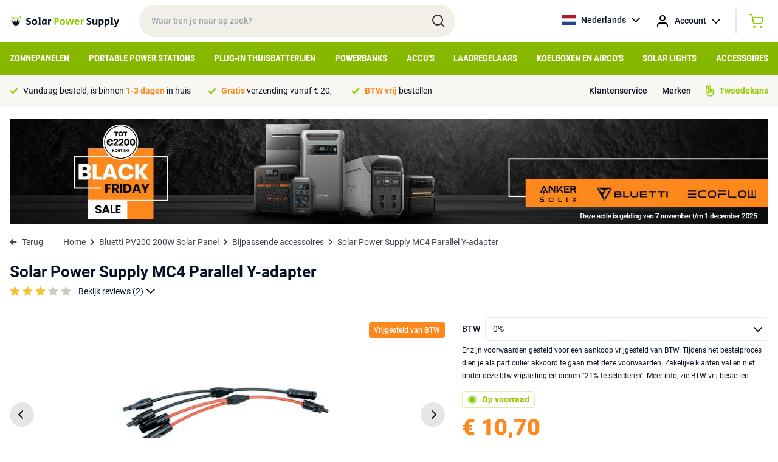

--- FILE ---
content_type: text/html; charset=UTF-8
request_url: https://solarpowersupply.nl/bijpassende-accessoires/bluetti-pv200-200w-solar-panel/solar-power-supply-mc4-parallel-y-adapter
body_size: 13955
content:
<!DOCTYPE html>
<html lang="nl">
<head>
    <meta charset="utf-8">
    <meta http-equiv="Content-Type" content="text/html; charset=utf-8">
    <meta name="viewport" content="width=device-width, initial-scale=1">
    <link rel="stylesheet" href="/css/app.css?id=e73dfe3edc2216c90a4a0618e9ef5496" type="text/css" media="screen">
    <meta name="csrf-token" content="LIC2K0q8LQTW2hsSfDwNstzjvRquNCKTrlDnCHg5">

    
            <meta property="og:title" content="Bijpassende accessoire voor Bluetti PV200 200W Solar Panel - Solar Power Supply MC4 Parallel Y-adapter">
        <title>Bijpassende accessoire voor Bluetti PV200 200W Solar Panel - Solar Power Supply MC4 Parallel Y-adapter</title>
    
    
            <link rel="canonical" href="https://solarpowersupply.nl/accessoires/solar-power-supply-mc4-parallel-y-adapter">
    
                        <link rel="alternate" hreflang="nl" href="https://solarpowersupply.nl/bijpassende-accessoires/bluetti-pv200-200w-solar-panel/solar-power-supply-mc4-parallel-y-adapter" />
                    <link rel="alternate" hreflang="nl-NL" href="https://solarpowersupply.nl/bijpassende-accessoires/bluetti-pv200-200w-solar-panel/solar-power-supply-mc4-parallel-y-adapter" />
                    <link rel="alternate" hreflang="nl-BE" href="https://solarpowersupply.be/bijpassende-accessoires/bluetti-pv200-200w-solar-panel/solar-power-supply-mc4-parallel-y-adapter" />
                    <link rel="alternate" hreflang="de" href="https://solarpowersupply.de/passendes-zubehor/bluetti-pv200-200w-solar-panel/solar-power-supply-mc4-parallel-y-adapter" />
                    <link rel="alternate" hreflang="de-DE" href="https://solarpowersupply.de/passendes-zubehor/bluetti-pv200-200w-solar-panel/solar-power-supply-mc4-parallel-y-adapter" />
                    <link rel="alternate" hreflang="de-AT" href="https://solarpowersupply.at/passendes-zubehor/bluetti-pv200-200w-solar-panel/solar-power-supply-mc4-parallel-y-adapter" />
                    <link rel="alternate" hreflang="en-IE" href="https://solarpowersupply.ie/matching-accessories/bluetti-pv200-200w-solar-panel/solar-power-supply-mc4-parallel-y-adapter" />
                    <link rel="alternate" hreflang="en" href="https://solarpowersupply.eu/matching-accessories/bluetti-pv200-200w-solar-panel/solar-power-supply-mc4-parallel-y-adapter" />
                    <link rel="alternate" hreflang="en-EU" href="https://solarpowersupply.eu/matching-accessories/bluetti-pv200-200w-solar-panel/solar-power-supply-mc4-parallel-y-adapter" />
            
	<meta property="og:url" content="https://solarpowersupply.nl/accessoires/solar-power-supply-mc4-parallel-y-adapter">
	<meta name="twitter:card" content="summary">
	<meta name="twitter:url" content="https://solarpowersupply.nl/accessoires/solar-power-supply-mc4-parallel-y-adapter">
    <script type="text/javascript">
        window.taxExemptionSelected = true;
        window.currency = 'EUR';
        window.currencySign = '€';
        window.currencyPosition = 'before';
        window.locale = 'nl';
                window.contentDomain = 'https://cdn.solarpowersupply.eu/';
            </script>
            <!-- Google Tag Manager -->
<script>(function(w,d,s,l,i){w[l]=w[l]||[];w[l].push({'gtm.start':
new Date().getTime(),event:'gtm.js'});var f=d.getElementsByTagName(s)[0],
j=d.createElement(s),dl=l!='dataLayer'?'&l='+l:'';j.async=true;j.src=
'https://load.data.solarpowersupply.nl/aydxeukh.js?id='+i+dl;f.parentNode.insertBefore(j,f);
})(window,document,'script','dataLayer','GTM-P67TBJJ');</script>
<!-- End Google Tag Manager -->
<script src="https://www.googleoptimize.com/optimize.js?id=OPT-T645TNR"></script>

<!-- Hotjar Tracking Code for https://solarpowersupply.nl/ -->
<!--
<script>
    (function(h,o,t,j,a,r){
        h.hj=h.hj||function(){(h.hj.q=h.hj.q||[]).push(arguments)};
        h._hjSettings={hjid:2794687,hjsv:6};
        a=o.getElementsByTagName('head')[0];
        r=o.createElement('script');r.async=1;
        r.src=t+h._hjSettings.hjid+j+h._hjSettings.hjsv;
        a.appendChild(r);
    })(window,document,'https://static.hotjar.com/c/hotjar-','.js?sv=');
</script>
-->

<!-- Luckyorange heatmaps -->
<script async defer src="https://tools.luckyorange.com/core/lo.js?site-id=3f839b08"></script>

<!-- Hotjar payment -->
<!-- Hotjar Tracking Code for https://solarpowersupply.nl/ -->
<script>
    (function(h,o,t,j,a,r){
        h.hj=h.hj||function(){(h.hj.q=h.hj.q||[]).push(arguments)};
        h._hjSettings={hjid:3355656,hjsv:6};
        a=o.getElementsByTagName('head')[0];
        r=o.createElement('script');r.async=1;
        r.src=t+h._hjSettings.hjid+j+h._hjSettings.hjsv;
        a.appendChild(r);
    })(window,document,'https://static.hotjar.com/c/hotjar-','.js?sv=');
</script>
<meta name="p:domain_verify" content="bf34cb03ba92eb778bc20ea356aee38d"/>
    
    <link rel="apple-touch-icon" sizes="180x180" href="https://cdn.solarpowersupply.eu/img/favicons/apple-touch-icon.png">
    <link rel="icon" type="image/png" sizes="32x32" href="https://cdn.solarpowersupply.eu/img/favicons/favicon-32x32.png">
    <link rel="icon" type="image/png" sizes="16x16" href="https://cdn.solarpowersupply.eu/img/favicons/favicon-16x16.png">
    <link rel="manifest" href="/img/favicons/site.webmanifest">
    <link rel="mask-icon" href="https://cdn.solarpowersupply.eu/img/favicons/safari-pinned-tab.svg" color="#101010">
    <link rel="shortcut icon" href="https://cdn.solarpowersupply.eu/img/favicons/favicon.ico">
    <meta name="msapplication-TileColor" content="#2d89ef">
    <meta name="msapplication-config" content="/img/favicons/browserconfig.xml">
    <meta name="theme-color" content="#ffffff">

</head>
<body class="antialiased text-primaryText text-f14 font-body">

    
    <div id="app">
        <section class="py-2 px-4 relative z-20" id="top-bar">
            <div class="max-w-screen-xl mx-auto flex justify-start items-center">
                <div id="mobile-hamburger" class="md:hidden mr-2">
                </div>
                <a href="/" class="pr-8">
                    <img src="https://cdn.solarpowersupply.eu/img/solar-power-supply-logo.svg" alt="Solar Power Supply">
                </a>
                <div class="relative w-72 lg:w-5/12 hidden md:block">
                    <input id="search" class="w-full rounded-full px-5 py-4 font-medium bg-sand outline-none focus:ring-2 ring-green transition" type="text" placeholder="Waar ben je naar op zoek?">
                    <img src="https://cdn.solarpowersupply.eu/img/search.svg" class="absolute right-4 top-[14px]" alt="Search">
                </div>
                <div class="flex font-medium ml-auto">
                    <div class="relative group">
                        <a href="https://solarpowersupply.nl" class="hidden sm:flex items-center space-x-2 hover:bg-lightSand group-hover:bg-lightSand py-3 px-3 rounded-sm transition">
                            <img src="https://cdn.solarpowersupply.eu/img/flags/nl.svg" alt="Nederlands" class="w-6 h-4 object-cover">
                            <span>Nederlands</span>
                            <img src="https://cdn.solarpowersupply.eu/img/chevron-down-black.svg" alt="Show languages">
                        </a>
                        <div class="absolute left-0 right-0 bg-lightSand hidden group-hover:block rounded-b-sm">
                                                                                            
                                <a href="https://solarpowersupply.be/bijpassende-accessoires/bluetti-pv200-200w-solar-panel/solar-power-supply-mc4-parallel-y-adapter" class="flex items-center space-x-2 py-2 px-3 hover:bg-white transition">
                                    <img src="https://cdn.solarpowersupply.eu/img/flags/be.svg" alt="Nederlands" class="w-6 h-4 object-cover">
                                    <span>Nederlands</span>
                                </a>
                                                            
                                <a href="https://solarpowersupply.de/passendes-zubehor/bluetti-pv200-200w-solar-panel/solar-power-supply-mc4-parallel-y-adapter" class="flex items-center space-x-2 py-2 px-3 hover:bg-white transition">
                                    <img src="https://cdn.solarpowersupply.eu/img/flags/de.svg" alt="Deutsch" class="w-6 h-4 object-cover">
                                    <span>Deutsch</span>
                                </a>
                                                            
                                <a href="https://solarpowersupply.at/passendes-zubehor/bluetti-pv200-200w-solar-panel/solar-power-supply-mc4-parallel-y-adapter" class="flex items-center space-x-2 py-2 px-3 hover:bg-white transition">
                                    <img src="https://cdn.solarpowersupply.eu/img/flags/at.svg" alt="Deutsch" class="w-6 h-4 object-cover">
                                    <span>Deutsch</span>
                                </a>
                                                            
                                <a href="https://solarpowersupply.ie/matching-accessories/bluetti-pv200-200w-solar-panel/solar-power-supply-mc4-parallel-y-adapter" class="flex items-center space-x-2 py-2 px-3 hover:bg-white transition">
                                    <img src="https://cdn.solarpowersupply.eu/img/flags/ie.svg" alt="English" class="w-6 h-4 object-cover">
                                    <span>English</span>
                                </a>
                                                            
                                <a href="https://solarpowersupply.eu/matching-accessories/bluetti-pv200-200w-solar-panel/solar-power-supply-mc4-parallel-y-adapter" class="flex items-center space-x-2 py-2 px-3 hover:bg-white transition">
                                    <img src="https://cdn.solarpowersupply.eu/img/flags/eu.svg" alt="English" class="w-6 h-4 object-cover">
                                    <span>English</span>
                                </a>
                                                    </div>
                    </div>
                    <div class="relative group">
                        <a href="https://solarpowersupply.nl/login" class="flex items-center sm:space-x-2 hover:bg-lightSand group-hover:bg-lightSand py-3 px-1 sm:px-3 rounded-sm transition">
                            <img src="https://cdn.solarpowersupply.eu/img/account.svg" alt="Account" >
                            <span class="hidden sm:inline">Account</span>
                            <img src="https://cdn.solarpowersupply.eu/img/chevron-down-black.svg" alt="Show languages" class="hidden sm:inline">
                        </a>
                        <div class="absolute left-0 right-0 bg-lightSand hidden group-hover:block rounded-b-sm">
                                                    </div>
                    </div>
                    <div class="border-l border-r border-grey border-opacity-50 ml-3 mr-3 my-1 hidden sm:block hover:bg-lightSand"></div>
                    <vue-mini-cart url="https://solarpowersupply.nl/cart"></vue-mini-cart>
                    <vue-mini-mail-when-in-stock title="Mail me bij voorraad" content="Helaas is het product op dit moment niet op voorraad. Laat je gegevens achter en je ontvangt een bericht zodra het weer op voorraad is. Of bekijk de alternatieven op de productpagina." :max-width="500"></vue-mini-mail-when-in-stock>
                </div>
            </div>
        </section>


        <section class="bg-ctaGreen py-2 px-4 md:hidden relative z-10" id="mobile-search">
            <div class="max-w-screen-xl mx-auto">
                <div class="relative">
                    <input id="search-mobile" class="w-full rounded-full px-5 py-[11px] md:py-4 font-medium bg-sand outline-none focus:ring-2 ring-darkSand" type="text" placeholder="Waar ben je naar op zoek?">
                    <img src="https://cdn.solarpowersupply.eu/img/search.svg" class="absolute right-4 top-[9px] md:top-3" alt="Search">
                </div>
            </div>
        </section>


        <section class="bg-ctaGreen px-4 hidden md:block" id="navigation">
            <div class="max-w-screen-xl mx-auto">
                                    <ul class="flex justify-between items-center">
                                                    <li class="menu-item">
                                <a class="block py-3 uppercase font-bold font-caption text-f12 lg:text-f14 xl:text-f15 text-white menu-item-borders transition" href="https://solarpowersupply.nl/zonnepanelen">Zonnepanelen</a>
                                                                    <div class="sub-menu bg-white absolute left-0 right-0 py-6 px-4 shadow-lg">
                                        <div class="max-w-screen-xl mx-auto">
                                            <div class="grid grid-cols-12 gap-6">
                                                <div class="col-span-9">

                                                                                                            <a href="https://solarpowersupply.nl/zonnepanelen" class="font-bold text-darkGreen flex whitespace-nowrap mb-3 group">
                                                            <span class="group-hover:underline">Bekijk alle zonnepanelen</span>
                                                            <img src="https://cdn.solarpowersupply.eu/img/chevron-right-darkgreen.svg" class="ml-2" alt="Right">
                                                        </a>
                                                    
                                                    <div class="grid grid-cols-12 gap-6">
                                                                                                                        <div class="col-span-4 leading-extra-loose">
                                                                    <h5 class="font-bold">Type zonnepanelen</h5>

                                                                                                                                            <ul>
                                                                                                                                                            <li  ><a href="https://solarpowersupply.nl/zonnepanelen/camper-zonnepanelen" class="hover:text-darkGreen hover:font-bold transition">Camper zonnepanelen</a></li>
                                                                                                                                                            <li  ><a href="https://solarpowersupply.nl/zonnepanelen/boot-zonnepanelen" class="hover:text-darkGreen hover:font-bold transition">Boot zonnepanelen</a></li>
                                                                                                                                                            <li  ><a href="https://solarpowersupply.nl/zonnepanelen/draagbare-zonnepanelen" class="hover:text-darkGreen hover:font-bold transition">Draagbare zonnepanelen</a></li>
                                                                                                                                                            <li  ><a href="https://solarpowersupply.nl/zonnepanelen/balkon-zonnepanelen" class="hover:text-darkGreen hover:font-bold transition">Balkon zonnepanelen</a></li>
                                                                                                                                                            <li  ><a href="https://solarpowersupply.nl/zonnepanelen/aluminium-framed-zonnepanelen" class="hover:text-darkGreen hover:font-bold transition">Aluminium framed zonnepanelen</a></li>
                                                                                                                                                            <li  ><a href="https://solarpowersupply.nl/zonnepanelen/semi-flexibele-zonnepanelen" class="hover:text-darkGreen hover:font-bold transition">Semi Flexibele zonnepanelen</a></li>
                                                                                                                                                            <li  ><a href="https://solarpowersupply.nl/zonnepanelen/usb-usb-c-zonnepanelen" class="hover:text-darkGreen hover:font-bold transition">USB / USB-C zonnepanelen</a></li>
                                                                                                                                                    </ul>
                                                                                                                                    </div>
                                                                                                                        <div class="col-span-4 leading-extra-loose">
                                                                    <h5 class="font-bold">Zonnepanelen per output type</h5>

                                                                                                                                            <ul>
                                                                                                                                                            <li  ><a href="https://solarpowersupply.nl/zonnepanelen/zonnepanelen-met-mc4-output" class="hover:text-darkGreen hover:font-bold transition">Zonnepanelen met MC4 output</a></li>
                                                                                                                                                            <li  ><a href="https://solarpowersupply.nl/zonnepanelen/zonnepanelen-met-8mm-output" class="hover:text-darkGreen hover:font-bold transition">Zonnepanelen met 8mm output</a></li>
                                                                                                                                                            <li  ><a href="https://solarpowersupply.nl/zonnepanelen/zonnepanelen-met-hpp-output" class="hover:text-darkGreen hover:font-bold transition">Zonnepanelen met HPP output</a></li>
                                                                                                                                                            <li  ><a href="https://solarpowersupply.nl/zonnepanelen/zonnepanelen-met-usb-a-usb-c-output" class="hover:text-darkGreen hover:font-bold transition">Zonnepanelen met USB-A / USB-C output</a></li>
                                                                                                                                                            <li  ><a href="https://solarpowersupply.nl/zonnepanelen/zonnepanelen-met-anderson-output" class="hover:text-darkGreen hover:font-bold transition">Zonnepanelen met Anderson output</a></li>
                                                                                                                                                            <li  ><a href="https://solarpowersupply.nl/zonnepanelen/zonnepanelen-zonder-adapter-output" class="hover:text-darkGreen hover:font-bold transition">Zonnepanelen zonder adapter output</a></li>
                                                                                                                                                    </ul>
                                                                                                                                    </div>
                                                                                                                        <div class="col-span-4 leading-extra-loose">
                                                                    <h5 class="font-bold">Zonnepanelen per merk</h5>

                                                                                                                                            <ul>
                                                                                                                                                            <li  ><a href="https://solarpowersupply.nl/zonnepanelen/ecoflow-zonnepanelen" class="hover:text-darkGreen hover:font-bold transition">EcoFlow zonnepanelen</a></li>
                                                                                                                                                            <li  ><a href="https://solarpowersupply.nl/zonnepanelen/bluetti-zonnepanelen" class="hover:text-darkGreen hover:font-bold transition">Bluetti zonnepanelen</a></li>
                                                                                                                                                            <li  ><a href="https://solarpowersupply.nl/zonnepanelen/goal-zero-zonnepanelen" class="hover:text-darkGreen hover:font-bold transition">Goal Zero zonnepanelen</a></li>
                                                                                                                                                            <li  ><a href="https://solarpowersupply.nl/zonnepanelen/anker-zonnepanelen" class="hover:text-darkGreen hover:font-bold transition">Anker zonnepanelen</a></li>
                                                                                                                                                            <li  ><a href="https://solarpowersupply.nl/zonnepanelen/wattstunde-zonnepanelen" class="hover:text-darkGreen hover:font-bold transition">Wattstunde zonnepanelen</a></li>
                                                                                                                                                            <li  ><a href="https://solarpowersupply.nl/zonnepanelen/solar-power-supply-zonnepanelen" class="hover:text-darkGreen hover:font-bold transition">Solar Power Supply zonnepanelen</a></li>
                                                                                                                                                            <li  ><a href="https://solarpowersupply.nl/zonnepanelen/sunbeamsystem-zonnepanelen" class="hover:text-darkGreen hover:font-bold transition">SUNBEAMsystem zonnepanelen</a></li>
                                                                                                                                                            <li  ><a href="https://solarpowersupply.nl/zonnepanelen/xtorm-zonnepanelen" class="hover:text-darkGreen hover:font-bold transition">Xtorm zonnepanelen</a></li>
                                                                                                                                                            <li  ><a href="https://solarpowersupply.nl/zonnepanelen/powertraveller-zonnepanelen" class="hover:text-darkGreen hover:font-bold transition">Powertraveller zonnepanelen</a></li>
                                                                                                                                                    </ul>
                                                                                                                                    </div>
                                                                                                                </div>
                                                </div>
                                                <div class="col-span-3">
                                                                                                                                                        </div>
                                            </div>
                                        </div>
                                    </div>
                                                            </li>
                                                    <li class="menu-item">
                                <a class="block py-3 uppercase font-bold font-caption text-f12 lg:text-f14 xl:text-f15 text-white menu-item-borders transition" href="https://solarpowersupply.nl/portable-power-stations">Portable Power Stations</a>
                                                                    <div class="sub-menu bg-white absolute left-0 right-0 py-6 px-4 shadow-lg">
                                        <div class="max-w-screen-xl mx-auto">
                                            <div class="grid grid-cols-12 gap-6">
                                                <div class="col-span-9">

                                                                                                            <a href="https://solarpowersupply.nl/portable-power-stations" class="font-bold text-darkGreen flex whitespace-nowrap mb-3 group">
                                                            <span class="group-hover:underline">Bekijk alle Portable Power Stations</span>
                                                            <img src="https://cdn.solarpowersupply.eu/img/chevron-right-darkgreen.svg" class="ml-2" alt="Right">
                                                        </a>
                                                    
                                                    <div class="grid grid-cols-12 gap-6">
                                                                                                                        <div class="col-span-4 leading-extra-loose">
                                                                    <h5 class="font-bold">Type Portable Power Stations</h5>

                                                                                                                                            <ul>
                                                                                                                                                            <li  ><a href="https://solarpowersupply.nl/portable-power-stations/portable-home-stations" class="hover:text-darkGreen hover:font-bold transition">Portable Home Stations</a></li>
                                                                                                                                                            <li  ><a href="https://solarpowersupply.nl/portable-power-stations/power-stations-met-uitbreidbaar-capaciteit" class="hover:text-darkGreen hover:font-bold transition">Power Stations met uitbreidbaar capaciteit</a></li>
                                                                                                                                                            <li  ><a href="https://solarpowersupply.nl/portable-power-stations/extra-batterijen" class="hover:text-darkGreen hover:font-bold transition">Extra Batterijen</a></li>
                                                                                                                                                    </ul>
                                                                                                                                    </div>
                                                                                                                        <div class="col-span-4 leading-extra-loose">
                                                                    <h5 class="font-bold">Portable Power Stations per merk</h5>

                                                                                                                                            <ul>
                                                                                                                                                            <li  ><a href="https://solarpowersupply.nl/portable-power-stations/ecoflow-portable-power-stations" class="hover:text-darkGreen hover:font-bold transition">EcoFlow Portable Power Stations</a></li>
                                                                                                                                                            <li  ><a href="https://solarpowersupply.nl/portable-power-stations/bluetti-portable-power-stations" class="hover:text-darkGreen hover:font-bold transition">Bluetti Portable Power Stations</a></li>
                                                                                                                                                            <li  ><a href="https://solarpowersupply.nl/portable-power-stations/goal-zero-portable-power-stations" class="hover:text-darkGreen hover:font-bold transition">Goal Zero Portable Power Stations</a></li>
                                                                                                                                                            <li  ><a href="https://solarpowersupply.nl/portable-power-stations/anker-portable-power-stations" class="hover:text-darkGreen hover:font-bold transition">Anker Portable Power Stations</a></li>
                                                                                                                                                            <li  ><a href="https://solarpowersupply.nl/portable-power-stations/xtorm-portable-power-stations" class="hover:text-darkGreen hover:font-bold transition">Xtorm Portable Power Stations</a></li>
                                                                                                                                                    </ul>
                                                                                                                                    </div>
                                                                                                                </div>
                                                </div>
                                                <div class="col-span-3">
                                                                                                                                                        </div>
                                            </div>
                                        </div>
                                    </div>
                                                            </li>
                                                    <li class="menu-item">
                                <a class="block py-3 uppercase font-bold font-caption text-f12 lg:text-f14 xl:text-f15 text-white menu-item-borders transition" href="https://solarpowersupply.nl/plug-in-thuisbatterijen">Plug-in Thuisbatterijen</a>
                                                                    <div class="sub-menu bg-white absolute left-0 right-0 py-6 px-4 shadow-lg">
                                        <div class="max-w-screen-xl mx-auto">
                                            <div class="grid grid-cols-12 gap-6">
                                                <div class="col-span-9">

                                                                                                            <a href="https://solarpowersupply.nl/plug-in-thuisbatterijen" class="font-bold text-darkGreen flex whitespace-nowrap mb-3 group">
                                                            <span class="group-hover:underline">Bekijk alle Plug-in thuisbatterij systemen</span>
                                                            <img src="https://cdn.solarpowersupply.eu/img/chevron-right-darkgreen.svg" class="ml-2" alt="Right">
                                                        </a>
                                                    
                                                    <div class="grid grid-cols-12 gap-6">
                                                                                                                        <div class="col-span-4 leading-extra-loose">
                                                                    <h5 class="font-bold">Type Thuisbatterij systemen</h5>

                                                                                                                                            <ul>
                                                                                                                                                            <li  ><a href="https://solarpowersupply.nl/plug-in-thuisbatterijen/thuisbatterijen" class="hover:text-darkGreen hover:font-bold transition">Plug &amp; Play thuisbatterij systemen</a></li>
                                                                                                                                                            <li  ><a href="https://solarpowersupply.nl/plug-in-thuisbatterijen/balkon-systemen" class="hover:text-darkGreen hover:font-bold transition">Balkon systemen</a></li>
                                                                                                                                                            <li  ><a href="https://solarpowersupply.nl/plug-in-thuisbatterijen/plug-in-thuisbatterij-accessoires" class="hover:text-darkGreen hover:font-bold transition">Plug-in thuisbatterij accessoires</a></li>
                                                                                                                                                            <li  ><a href="https://solarpowersupply.nl/plug-in-thuisbatterijen/camper-tiny-house-systemen" class="hover:text-darkGreen hover:font-bold transition">Camper / Tiny house systemen</a></li>
                                                                                                                                                    </ul>
                                                                                                                                    </div>
                                                                                                                        <div class="col-span-4 leading-extra-loose">
                                                                    <h5 class="font-bold">Thuisbatterij systemen per merk</h5>

                                                                                                                                            <ul>
                                                                                                                                                            <li  ><a href="https://solarpowersupply.nl/plug-in-thuisbatterijen/anker-thuisbatterij-systemen" class="hover:text-darkGreen hover:font-bold transition">Anker Thuisbatterij systemen</a></li>
                                                                                                                                                            <li  ><a href="https://solarpowersupply.nl/plug-in-thuisbatterijen/ecoflow-thuisbatterij-systemen" class="hover:text-darkGreen hover:font-bold transition">Ecoflow Thuisbatterij systemen</a></li>
                                                                                                                                                            <li  ><a href="https://solarpowersupply.nl/plug-in-thuisbatterijen/bluetti-thuisbatterij-systemen" class="hover:text-darkGreen hover:font-bold transition">Bluetti Thuisbatterij systemen</a></li>
                                                                                                                                                    </ul>
                                                                                                                                    </div>
                                                                                                                </div>
                                                </div>
                                                <div class="col-span-3">
                                                                                                                                                        </div>
                                            </div>
                                        </div>
                                    </div>
                                                            </li>
                                                    <li class="menu-item">
                                <a class="block py-3 uppercase font-bold font-caption text-f12 lg:text-f14 xl:text-f15 text-white menu-item-borders transition" href="https://solarpowersupply.nl/powerbanks">Powerbanks</a>
                                                                    <div class="sub-menu bg-white absolute left-0 right-0 py-6 px-4 shadow-lg">
                                        <div class="max-w-screen-xl mx-auto">
                                            <div class="grid grid-cols-12 gap-6">
                                                <div class="col-span-9">

                                                                                                            <a href="https://solarpowersupply.nl/powerbanks" class="font-bold text-darkGreen flex whitespace-nowrap mb-3 group">
                                                            <span class="group-hover:underline">Bekijk alle powerbanks</span>
                                                            <img src="https://cdn.solarpowersupply.eu/img/chevron-right-darkgreen.svg" class="ml-2" alt="Right">
                                                        </a>
                                                    
                                                    <div class="grid grid-cols-12 gap-6">
                                                                                                                        <div class="col-span-4 leading-extra-loose">
                                                                    <h5 class="font-bold">Type powerbanks</h5>

                                                                                                                                            <ul>
                                                                                                                                                            <li  ><a href="https://solarpowersupply.nl/powerbanks/usb-c-powerbanks" class="hover:text-darkGreen hover:font-bold transition">USB-C powerbanks</a></li>
                                                                                                                                                            <li  ><a href="https://solarpowersupply.nl/powerbanks/usb-a-powerbanks" class="hover:text-darkGreen hover:font-bold transition">USB-A Powerbanks</a></li>
                                                                                                                                                            <li  ><a href="https://solarpowersupply.nl/powerbanks/solar-powerbanks" class="hover:text-darkGreen hover:font-bold transition">Solar Powerbanks</a></li>
                                                                                                                                                            <li  ><a href="https://solarpowersupply.nl/powerbanks/wireless-powerbanks" class="hover:text-darkGreen hover:font-bold transition">Wireless Powerbanks</a></li>
                                                                                                                                                            <li  ><a href="https://solarpowersupply.nl/powerbanks/laptop-powerbanks" class="hover:text-darkGreen hover:font-bold transition">Laptop powerbanks</a></li>
                                                                                                                                                            <li  ><a href="https://solarpowersupply.nl/powerbanks/outdoor-powerbanks" class="hover:text-darkGreen hover:font-bold transition">Outdoor powerbanks</a></li>
                                                                                                                                                    </ul>
                                                                                                                                    </div>
                                                                                                                        <div class="col-span-4 leading-extra-loose">
                                                                    <h5 class="font-bold">Powerbanks per merk</h5>

                                                                                                                                            <ul>
                                                                                                                                                            <li  ><a href="https://solarpowersupply.nl/powerbanks/xtorm-powerbanks" class="hover:text-darkGreen hover:font-bold transition">Xtorm powerbanks</a></li>
                                                                                                                                                            <li  ><a href="https://solarpowersupply.nl/powerbanks/goal-zero-powerbanks" class="hover:text-darkGreen hover:font-bold transition">Goal Zero powerbanks</a></li>
                                                                                                                                                            <li  ><a href="https://solarpowersupply.nl/powerbanks/sunbeamsystem-powerbanks" class="hover:text-darkGreen hover:font-bold transition">SUNBEAMsystem powerbanks</a></li>
                                                                                                                                                    </ul>
                                                                                                                                    </div>
                                                                                                                </div>
                                                </div>
                                                <div class="col-span-3">
                                                                                                                                                        </div>
                                            </div>
                                        </div>
                                    </div>
                                                            </li>
                                                    <li class="menu-item">
                                <a class="block py-3 uppercase font-bold font-caption text-f12 lg:text-f14 xl:text-f15 text-white menu-item-borders transition" href="https://solarpowersupply.nl/accus">Accu&#039;s</a>
                                                            </li>
                                                    <li class="menu-item">
                                <a class="block py-3 uppercase font-bold font-caption text-f12 lg:text-f14 xl:text-f15 text-white menu-item-borders transition" href="https://solarpowersupply.nl/laadregelaars">Laadregelaars</a>
                                                            </li>
                                                    <li class="menu-item">
                                <a class="block py-3 uppercase font-bold font-caption text-f12 lg:text-f14 xl:text-f15 text-white menu-item-borders transition" href="https://solarpowersupply.nl/koelboxen-aircos">Koelboxen en Airco&#039;s</a>
                                                            </li>
                                                    <li class="menu-item">
                                <a class="block py-3 uppercase font-bold font-caption text-f12 lg:text-f14 xl:text-f15 text-white menu-item-borders transition" href="https://solarpowersupply.nl/solar-lights">Solar Lights</a>
                                                            </li>
                                                    <li class="menu-item">
                                <a class="block py-3 uppercase font-bold font-caption text-f12 lg:text-f14 xl:text-f15 text-white menu-item-borders transition" href="https://solarpowersupply.nl/accessoires">Accessoires</a>
                                                                    <div class="sub-menu bg-white absolute left-0 right-0 py-6 px-4 shadow-lg">
                                        <div class="max-w-screen-xl mx-auto">
                                            <div class="grid grid-cols-12 gap-6">
                                                <div class="col-span-9">

                                                                                                            <a href="https://solarpowersupply.nl/accessoires" class="font-bold text-darkGreen flex whitespace-nowrap mb-3 group">
                                                            <span class="group-hover:underline">Bekijk alle Accessoires</span>
                                                            <img src="https://cdn.solarpowersupply.eu/img/chevron-right-darkgreen.svg" class="ml-2" alt="Right">
                                                        </a>
                                                    
                                                    <div class="grid grid-cols-12 gap-6">
                                                                                                                        <div class="col-span-4 leading-extra-loose">
                                                                    <h5 class="font-bold">Kabels</h5>

                                                                                                                                            <ul>
                                                                                                                                                            <li  ><a href="https://solarpowersupply.nl/accessoires/solar-kabels" class="hover:text-darkGreen hover:font-bold transition">Solar kabels</a></li>
                                                                                                                                                            <li  ><a href="https://solarpowersupply.nl/accessoires/adapterkabels" class="hover:text-darkGreen hover:font-bold transition">Adapterkabels</a></li>
                                                                                                                                                            <li  ><a href="https://solarpowersupply.nl/accessoires/verlengkabels" class="hover:text-darkGreen hover:font-bold transition">Verlengkabels</a></li>
                                                                                                                                                            <li  ><a href="https://solarpowersupply.nl/accessoires/usb-a-kabels" class="hover:text-darkGreen hover:font-bold transition">USB-A kabels</a></li>
                                                                                                                                                            <li  ><a href="https://solarpowersupply.nl/accessoires/usb-c-kabels" class="hover:text-darkGreen hover:font-bold transition">USB-C kabels</a></li>
                                                                                                                                                    </ul>
                                                                                                                                    </div>
                                                                                                                        <div class="col-span-4 leading-extra-loose">
                                                                    <h5 class="font-bold">Adapters</h5>

                                                                                                                                            <ul>
                                                                                                                                                            <li  ><a href="https://solarpowersupply.nl/accessoires/adapterkabels" class="hover:text-darkGreen hover:font-bold transition">Adapterkabels</a></li>
                                                                                                                                                            <li  ><a href="https://solarpowersupply.nl/accessoires/psu-netstroom-adapters" class="hover:text-darkGreen hover:font-bold transition">PSU / netstroom adapters</a></li>
                                                                                                                                                            <li  ><a href="https://solarpowersupply.nl/accessoires/car-chargers" class="hover:text-darkGreen hover:font-bold transition">Car chargers</a></li>
                                                                                                                                                    </ul>
                                                                                                                                    </div>
                                                                                                                        <div class="col-span-4 leading-extra-loose">
                                                                    <h5 class="font-bold">Omvormers / DC laders</h5>

                                                                                                                                            <ul>
                                                                                                                                                            <li  ><a href="https://solarpowersupply.nl/accessoires/230v-omvormers" class="hover:text-darkGreen hover:font-bold transition">230V Omvormers</a></li>
                                                                                                                                                            <li  ><a href="https://solarpowersupply.nl/accessoires/micro-omvormers" class="hover:text-darkGreen hover:font-bold transition">Micro-omvormers</a></li>
                                                                                                                                                            <li  ><a href="https://solarpowersupply.nl/accessoires/dc-laadoplossingen" class="hover:text-darkGreen hover:font-bold transition">DC-Laadoplossingen</a></li>
                                                                                                                                                    </ul>
                                                                                                                                    </div>
                                                                                                                        <div class="col-span-4 leading-extra-loose">
                                                                    <h5 class="font-bold">Installatie-benodigdheden</h5>

                                                                                                                                            <ul>
                                                                                                                                                            <li  ><a href="https://solarpowersupply.nl/accessoires/bevestigingssystemen" class="hover:text-darkGreen hover:font-bold transition">Bevestigingssystemen</a></li>
                                                                                                                                                            <li  ><a href="https://solarpowersupply.nl/accessoires/solar-kabels" class="hover:text-darkGreen hover:font-bold transition">Solar kabels</a></li>
                                                                                                                                                            <li  ><a href="https://solarpowersupply.nl/accessoires/lijmen-kit" class="hover:text-darkGreen hover:font-bold transition">Lijmen / Kit</a></li>
                                                                                                                                                            <li  ><a href="https://solarpowersupply.nl/accessoires/ecoflow-eco-system-accessoires" class="hover:text-darkGreen hover:font-bold transition">EcoFlow Eco-System accessoires</a></li>
                                                                                                                                                            <li  ><a href="https://solarpowersupply.nl/accessoires/displays" class="hover:text-darkGreen hover:font-bold transition">Displays</a></li>
                                                                                                                                                            <li  ><a href="https://solarpowersupply.nl/accessoires/travel-bags" class="hover:text-darkGreen hover:font-bold transition">Travel Bags</a></li>
                                                                                                                                                            <li  ><a href="https://solarpowersupply.nl/accessoires/smart-devices-accessoires" class="hover:text-darkGreen hover:font-bold transition">Smart Devices Accessoires</a></li>
                                                                                                                                                    </ul>
                                                                                                                                    </div>
                                                                                                                        <div class="col-span-4 leading-extra-loose">
                                                                    <h5 class="font-bold">Accessoires per merk</h5>

                                                                                                                                            <ul>
                                                                                                                                                            <li  ><a href="https://solarpowersupply.nl/accessoires/goal-zero-accessoires" class="hover:text-darkGreen hover:font-bold transition">Goal Zero accessoires</a></li>
                                                                                                                                                            <li  ><a href="https://solarpowersupply.nl/accessoires/wattstunde-accessoires" class="hover:text-darkGreen hover:font-bold transition">Wattstunde accessoires</a></li>
                                                                                                                                                            <li  ><a href="https://solarpowersupply.nl/accessoires/ecoflow-accessoires" class="hover:text-darkGreen hover:font-bold transition">EcoFlow accessoires</a></li>
                                                                                                                                                            <li  ><a href="https://solarpowersupply.nl/accessoires/bluetti-accessoires" class="hover:text-darkGreen hover:font-bold transition">Bluetti accessoires</a></li>
                                                                                                                                                            <li  ><a href="https://solarpowersupply.nl/accessoires/anker-accessoires" class="hover:text-darkGreen hover:font-bold transition">Anker accessoires</a></li>
                                                                                                                                                            <li  ><a href="https://solarpowersupply.nl/accessoires/solar-power-supply-accessoires" class="hover:text-darkGreen hover:font-bold transition">Solar Power Supply accessoires</a></li>
                                                                                                                                                            <li  ><a href="https://solarpowersupply.nl/accessoires/xtorm-accessoires" class="hover:text-darkGreen hover:font-bold transition">Xtorm accessoires</a></li>
                                                                                                                                                    </ul>
                                                                                                                                    </div>
                                                                                                                </div>
                                                </div>
                                                <div class="col-span-3">
                                                                                                                                                        </div>
                                            </div>
                                        </div>
                                    </div>
                                                            </li>
                                            </ul>
                            </div>
        </section>

        <section class="py-2 sm:py-3 md:py-4 px-4 bg-lightSand " id="header-usps">
            <div class="max-w-screen-xl mx-auto flex items-center justify-center sm:justify-between">
                                    <ul class="flex space-x-7 style-usps">
                        
                                                                                <li class="items-center flex">
                                <img class="mr-2" src="https://cdn.solarpowersupply.eu/img/usp-check.svg" alt="Check">
                                <div>
                                    Vandaag besteld, is binnen <strong>1-3 dagen</strong> in huis
                                </div>
                            </li>
                            
                                                                                                            <li class="items-center hidden md:flex">
                                <img class="mr-2" src="https://cdn.solarpowersupply.eu/img/usp-check.svg" alt="Check">
                                <div>
                                    <strong>Gratis</strong> verzending vanaf € 20,-
                                </div>
                            </li>
                            
                                                                                                            <li class="items-center hidden lg:flex">
                                <img class="mr-2" src="https://cdn.solarpowersupply.eu/img/usp-check.svg" alt="Check">
                                <a href="/btw-vrij-bestellen">
                                    <strong>BTW vrij</strong> bestellen
                                </a>
                            </li>
                            
                                                </ul>
                                <ul class="hidden sm:flex items-center space-x-6 font-medium">
                                                                        <li><a href="/klantenservice" class="transition hover:text-green">Klantenservice</a></li>
                                                    <li><a href="/merken" class="transition hover:text-green">Merken</a></li>
                                                                <li><a href="/tweedekans" class="flex space-x-2 text-green font-bold"><img src="https://cdn.solarpowersupply.eu/img/tweedekans.svg" alt="Tweedekans"> <div>Tweedekans</div></a></li>
                </ul>
            </div>
        </section>

                                <section class="pt-5 px-4   " id="top-banner">
                <vue-responsive-image  on-click="https://solarpowersupply.nl/black-friday-deals"  url="https://cdn.solarpowersupply.eu/files/SPS_Sitewide_BlackFriday_2025_NL-20251105.jpg" mobile-url="https://cdn.solarpowersupply.eu/files/SPS_Sitewide_Mobile_BlackFriday_2025_NL-20251105.jpg?class=800" :classes="['max-w-screen-xl mx-auto rounded-md flex flex-col items-start banner w-full']"  >
                                                        </vue-responsive-image>
            </section>
        
                                <section class="px-4" id="breadcrumbs">
                <div class="max-w-screen-xl mx-auto flex items-center pt-5 pb-6 text-secondaryText">
                                            <a href="/bijpassende-accessoires/bluetti-pv200-200w-solar-panel" class="flex items-center transition hover:text-green">
                            <img src="https://cdn.solarpowersupply.eu/img/arrow-left-black.svg" class="mr-2" alt="Back">
                                                            <span class="hidden sm:inline">Terug</span>
                                <span class="sm:hidden">Bijpassende accessoires</span>
                                                    </a>
                                        <div class="hidden sm:flex items-center">
                                                    <div class="border-l border-black border-opacity-20 mx-4 h-4"></div>
                                                                                                                                        <a href="https://solarpowersupply.nl" class="transition hover:text-green">
                                                            Home
                                                            </a>
                                                                                                                <img src="https://cdn.solarpowersupply.eu/img/chevron-right-black.svg" class="mx-2" alt="Right">
                                                                                        <a href="https://solarpowersupply.nl/zonnepanelen/bluetti-pv200-200w-solar-panel" class="transition hover:text-green">
                                                            Bluetti PV200 200W Solar Panel
                                                            </a>
                                                                                                                <img src="https://cdn.solarpowersupply.eu/img/chevron-right-black.svg" class="mx-2" alt="Right">
                                                                                        <a href="/bijpassende-accessoires/bluetti-pv200-200w-solar-panel" class="transition hover:text-green">
                                                            Bijpassende accessoires
                                                            </a>
                                                                                                                <img src="https://cdn.solarpowersupply.eu/img/chevron-right-black.svg" class="mx-2" alt="Right">
                                                                                        Solar Power Supply MC4 Parallel Y-adapter
                                                                        </div>
                </div>
            </section>
        
        <section itemscope itemtype="https://schema.org/Product">
        <section class="md:px-4 md:mb-6">
            <div class="max-w-screen-xl mx-auto">
                <div class="px-4 md:px-0">
                    <h1 class="text-f20 leading-very-tight md:text-f26 font-bold mb-2" itemprop="name">
                                                    Solar Power Supply MC4 Parallel Y-adapter
                                            </h1>
                                            <meta itemprop="sku" content="SPS023" />
                                                                <div itemprop="brand" itemtype="https://schema.org/Brand" itemscope>
                            <meta itemprop="name" content="Solar Power Supply" />
                        </div>
                                                                <div class="flex items-center mb-8"  itemprop="aggregateRating" itemtype="https://schema.org/AggregateRating" itemscope >
                            <vue-review-stars class="space-x-1 mr-3" :rating="3"></vue-review-stars>
                                                            <meta itemprop="ratingValue" content="3" />
                                <meta itemprop="reviewCount" content="2" />
                                <a href="#reviews" class="flex items-center hover:text-green transition">
                                    Bekijk reviews (2)
                                    <img src="https://cdn.solarpowersupply.eu/img/chevron-down-black.svg" alt="Bekijk reviews" class="ml-1">
                                </a>
                                                    </div>
                                    </div>

                                <div class="grid grid-cols-12 gap-7">

                                                                        <link itemprop="image" href="https://cdn.solarpowersupply.eu/files/mc4-y-stecker-set-zur-parallelverschaltung-von-2-solarmodulen_7_1_1.jpg?class=800" />
                                            
                    <vue-product-media  :images="[{&quot;url&quot;:&quot;https:\/\/cdn.solarpowersupply.eu\/files\/mc4-y-stecker-set-zur-parallelverschaltung-von-2-solarmodulen_7_1_1.jpg?class=800&quot;,&quot;mobile_url&quot;:&quot;https:\/\/cdn.solarpowersupply.eu\/files\/mc4-y-stecker-set-zur-parallelverschaltung-von-2-solarmodulen_7_1_1.jpg?class=800&quot;,&quot;thumbnail_url&quot;:&quot;https:\/\/cdn.solarpowersupply.eu\/files\/mc4-y-stecker-set-zur-parallelverschaltung-von-2-solarmodulen_7_1_1.jpg?class=200&quot;,&quot;w&quot;:800,&quot;h&quot;:800,&quot;size_percentage&quot;:&quot;120&quot;},{&quot;url&quot;:&quot;https:\/\/cdn.solarpowersupply.eu\/files\/mc4-y-stecker-set-zur-parallelverschaltung-von-2-solarmodulen_2_1.jpg?class=800&quot;,&quot;mobile_url&quot;:&quot;https:\/\/cdn.solarpowersupply.eu\/files\/mc4-y-stecker-set-zur-parallelverschaltung-von-2-solarmodulen_2_1.jpg?class=800&quot;,&quot;thumbnail_url&quot;:&quot;https:\/\/cdn.solarpowersupply.eu\/files\/mc4-y-stecker-set-zur-parallelverschaltung-von-2-solarmodulen_2_1.jpg?class=200&quot;,&quot;w&quot;:800,&quot;h&quot;:800,&quot;size_percentage&quot;:&quot;120&quot;},{&quot;url&quot;:&quot;https:\/\/cdn.solarpowersupply.eu\/files\/mc4-y-stecker-set-zur-parallelverschaltung-von-2-solarmodulen_4_1_1.jpg?class=800&quot;,&quot;mobile_url&quot;:&quot;https:\/\/cdn.solarpowersupply.eu\/files\/mc4-y-stecker-set-zur-parallelverschaltung-von-2-solarmodulen_4_1_1.jpg?class=800&quot;,&quot;thumbnail_url&quot;:&quot;https:\/\/cdn.solarpowersupply.eu\/files\/mc4-y-stecker-set-zur-parallelverschaltung-von-2-solarmodulen_4_1_1.jpg?class=200&quot;,&quot;w&quot;:800,&quot;h&quot;:800,&quot;size_percentage&quot;:&quot;120&quot;},{&quot;url&quot;:&quot;https:\/\/cdn.solarpowersupply.eu\/files\/mc4-y-stecker-set-zur-parallelverschaltung-von-2-solarmodulen_3_1_1.jpg?class=800&quot;,&quot;mobile_url&quot;:&quot;https:\/\/cdn.solarpowersupply.eu\/files\/mc4-y-stecker-set-zur-parallelverschaltung-von-2-solarmodulen_3_1_1.jpg?class=800&quot;,&quot;thumbnail_url&quot;:&quot;https:\/\/cdn.solarpowersupply.eu\/files\/mc4-y-stecker-set-zur-parallelverschaltung-von-2-solarmodulen_3_1_1.jpg?class=200&quot;,&quot;w&quot;:800,&quot;h&quot;:800,&quot;size_percentage&quot;:&quot;120&quot;},{&quot;url&quot;:&quot;https:\/\/cdn.solarpowersupply.eu\/files\/mc4-y-stecker-set-zur-parallelverschaltung-von-2-solarmodulen_5_1_1.jpg?class=800&quot;,&quot;mobile_url&quot;:&quot;https:\/\/cdn.solarpowersupply.eu\/files\/mc4-y-stecker-set-zur-parallelverschaltung-von-2-solarmodulen_5_1_1.jpg?class=800&quot;,&quot;thumbnail_url&quot;:&quot;https:\/\/cdn.solarpowersupply.eu\/files\/mc4-y-stecker-set-zur-parallelverschaltung-von-2-solarmodulen_5_1_1.jpg?class=200&quot;,&quot;w&quot;:800,&quot;h&quot;:800,&quot;size_percentage&quot;:&quot;120&quot;},{&quot;url&quot;:&quot;https:\/\/cdn.solarpowersupply.eu\/files\/mc4-y-stecker-set-zur-parallelverschaltung-von-2-solarmodulen_6_1_1.jpg?class=800&quot;,&quot;mobile_url&quot;:&quot;https:\/\/cdn.solarpowersupply.eu\/files\/mc4-y-stecker-set-zur-parallelverschaltung-von-2-solarmodulen_6_1_1.jpg?class=800&quot;,&quot;thumbnail_url&quot;:&quot;https:\/\/cdn.solarpowersupply.eu\/files\/mc4-y-stecker-set-zur-parallelverschaltung-von-2-solarmodulen_6_1_1.jpg?class=200&quot;,&quot;w&quot;:800,&quot;h&quot;:800,&quot;size_percentage&quot;:&quot;120&quot;}]" :videos="[]" :mobile-size="800"  :tax-exemption="true"    ></vue-product-media>

                    <div class="col-span-12 md:col-span-5 px-4 md:px-0" itemprop="offers" itemscope itemtype="http://schema.org/Offer">
                        <meta itemprop="priceCurrency" content="EUR" />


                                                    <span class="w-full mt-1">
                                <vue-tax-exemption-toggle :vat-rate="21" update-url="https://solarpowersupply.nl/tax_exemption/vue/store"></vue-tax-exemption-toggle>
                            <span>
                        
                                                                                                                    <div class="w-full mb-2">
                                    <vue-page-modal content="&lt;span class=&quot;text-f12 leading-none&quot;&gt;Er zijn voorwaarden gesteld voor een aankoop vrijgesteld van BTW. Tijdens het bestelproces dien je als particulier akkoord te gaan met deze voorwaarden. Zakelijke klanten vallen niet onder deze btw-vrijstelling en dienen &quot;21% te selecteren&quot;. Meer info, zie&amp;nbsp;&lt;a class=&quot;underline hover:text-green transition&quot; href=&quot;/btw-vrij-bestellen&quot; target=&quot;_blank&quot;&gt;BTW vrij bestellen&lt;/a&gt; &lt;a class=&quot;underline hover:text-green transition&quot; href=&quot;/btw-vrij-bestellen&quot; target=&quot;_blank&quot;&gt;&lt;/a&gt;&lt;a class=&quot;underline hover:text-green transition&quot; href=&quot;/btw-vrij-bestellen&quot; target=&quot;_blank&quot;&gt;&lt;/a&gt;&lt;/span&gt;"></vue-page-modal>
                                </div>
                                <div class="py-2">
                                                    
                                                                                    <meta itemprop="itemCondition" content="https://schema.org/NewCondition" />
                                                                    <div class="inline-flex items-center text-green font-bold leading-none border border-green border-opacity-30 py-1 px-2 rounded-sm">
                                        <img src="https://cdn.solarpowersupply.eu/img/in-stock-indicator.svg" alt="Op voorraad" class="mr-2">
                                        Op voorraad
                                    </div>
                                    <meta itemprop="availability" content="InStock" />
                                                            
                                                                                                                                
                        <div class="flex flex-wrap items-end mt-3 mb-3">
                                                                                                <div class=" text-orange  text-f30 md:text-f38 leading-none font-bold md:font-black mr-3 whitespace-nowrap">
                                                                                    € 10,70
                                                                            </div>
                                
                                                                                                            <meta itemprop="price" content="10.7" />
                                                                                                    
                                                                                                            
                                                                                                                        </div>

                        
                        
                                                                                    
                                                                    <div class="flex mb-4">
                                        <img src="https://cdn.solarpowersupply.eu/img/truck.svg" alt="Truck" class="mr-2 mb-5">
                                        Vandaag besteld is binnen 1-2 dagen in huis
                                                                            </div>

                                
                            
                                                                                        
                                <div class="md:mr-9">
                                    <vue-add-to-cart button-type="product" type="product" :id="282" :qty="1"></vue-add-to-cart>
                                                                    </div>
                            
                                                                                
                        
                                                                                    <div class="leading-loose text-secondaryText">
                                                                                                                        <div class="flex items-center">
                                                <img src="https://cdn.solarpowersupply.eu/img/usp-check.svg" alt="" class="mr-2">
                                                <div>
                                                    Kies je <strong>eigen bezorgdag</strong>
                                                </div>
                                            </div>
                                                                                    <div class="flex items-center">
                                                <img src="https://cdn.solarpowersupply.eu/img/usp-check.svg" alt="" class="mr-2">
                                                <div>
                                                    Afhalen bij <strong>1400+</strong> parcelshops
                                                </div>
                                            </div>
                                                                                    <div class="flex items-center">
                                                <img src="https://cdn.solarpowersupply.eu/img/usp-check.svg" alt="" class="mr-2">
                                                <div>
                                                    Binnen 14 dagen <strong>gratis retourneren</strong>
                                                </div>
                                            </div>
                                                                                                                                                        <div class="flex items-center">
                                            <img src="https://cdn.solarpowersupply.eu/img/usp-check.svg" alt="" class="mr-2">
                                            <div class="flex">
                                                <div class="mr-2">
                                                    <span class="hidden lg:inline">Klantbeoordeling:</span> Uitstekend
                                                </div>
                                                <vue-review-stars class="mr-2 items-center space-x-0.5" :rating="3"></vue-review-stars>
                                                <div class="font-bold text-primaryText">
                                                    3/5
                                                </div>
                                            </div>
                                        </div>
                                                                    </div>
                                                    
                        
                        <hr class="border-t border-lightGrey mt-4 mb-4" />
                                                                                                        <img src="https://cdn.solarpowersupply.eu/files/solarpowersupply-lightgreen.png?class=800" alt="Solar Power Supply" class="w-44 mb-4">
                                                        Soort kabel: 2x MC4 -> 1x MC4<br />
Lengte: 33 cm
                            <hr class="border-t border-lightGrey mt-4 mb-4" />
                                                <div class="flex items-center font-medium">
                            <a href="#product-description" class="hidden md:flex items-center hover:text-green transition">
                                Product omschrijving
                                <img src="https://cdn.solarpowersupply.eu/img/chevron-down-black.svg" alt="Down" class="ml-2">
                                <div class="border-l border-black border-opacity-20 mx-4 h-4"></div>
                            </a>

                                                            <vue-compare-toggle type="product" :id="282" :checkbox-classes="['mr-2']"></vue-compare-toggle>
                                                    </div>
                        <hr class="block md:hidden border-t border-lightGrey mt-4 mb-4" />
                    </div>
                </div>
                            </div>
        </section>


                <section class="hidden md:block border-b border-lightGrey px-4">
            <div class="max-w-screen-xl mx-auto text-orange text-center font-bold flex items-center space-x-8">
                                    <a href="#product-description" class="py-4 hover:text-darkSand transition">Product omschrijving</a>
                                    <a href="#beknopte-specificaties" class="py-4 hover:text-darkSand transition">Beknopte specificaties</a>
                                                    <a href="#in-the-box" class="py-4 hover:text-darkSand transition">In de doos</a>
                                                <a href="#beoordelingen" class="py-4 hover:text-darkSand transition">Beoordelingen</a>
                                                    <a href="#all-specs" class="py-4 hover:text-darkSand transition">Alle specificaties</a>
                            </div>
        </section>


        <div class="grid">
            
            <section class="px-4">
                <div class="max-w-screen-xl mx-auto md:pt-6">
                    <div class="grid grid-cols-12">
                        <div class="col-span-12 md:col-span-7">
                            <a name="product-description"></a>
                            <h4 class="text-f16 font-bold mb-2">Product omschrijving</h4>
                            <vue-product-content>
                                <p>Met deze MC4 Parallel Y-adapter kun je van twee zonnepanelen de plus connectoren en de min connectoren parallel schakelen. Zo is de energieopbrengst groter dan wanneer de panelen in serie geschakeld worden.</p>
<p>Deze Y-adapter is geschikt voor alle zonnepanelen met een MC4-output.</p>
<p>Specificaties:</p>
<ul>
<li>Lengte +/- 33 cm</li>
<li>Nominale stroom max. 30A</li>
<li>Systeemspanning max. 1000V</li>
<li>Beschermingsklasse gekoppeld IP67</li>
<li>Beschermingsklasse II</li>
<li>Temperatuurbestendig van -40 &deg; C tot + 90 &deg; C</li>
<li>Geleiderdoorsnede 4 mm&sup2;</li>
<li>Weerbestendig</li>
</ul>
                            </vue-product-content>

                                                            <div class="border-t border-lightGrey pt-4 md:border-none md:pt-0">
                                    <a name="in-the-box"></a>
                                    <h5 class="text-f16 font-bold mb-1">In de doos</h5>
                                    <ul class="list-disc text-secondaryText leading-loose pl-4 columns-2 mb-3 md:mb-6">
                                                                                    <li>1 x MC4 Parallel Y-adapter</li>
                                                                            </ul>
                                </div>
                            
                                                    </div>
                        <div class="col-span-12 md:col-span-5">
                                                            <hr class="md:hidden border-t border-lightGrey pt-4 md:border-none md:py-0">
                                <a name="beknopte-specificaties"></a>
                                                                    <h4 class="text-f16 font-bold mb-4 md:mb-2">Beknopte specificaties</h4>
                                                                        <vue-product-short-specs :show-go-to="true" :number-of-rows="4" >
                                        <table class="w-full mb-2">
                                            <tbody>
                                                                                                                                                        <tr class="bg-lightSand">
                                                        <td class="p-3 w-1/2 text-secondaryText">Merk</td>
                                                        <td class="p-3 w-1/2 font-bold">Solar Power Supply</td>
                                                    </tr>
                                                                                                                                                        <tr >
                                                        <td class="p-3 w-1/2 text-secondaryText">Artikelnummer</td>
                                                        <td class="p-3 w-1/2 font-bold">SPS023</td>
                                                    </tr>
                                                                                                                                                        <tr class="bg-lightSand">
                                                        <td class="p-3 w-1/2 text-secondaryText">Garantie</td>
                                                        <td class="p-3 w-1/2 font-bold">2 jaar</td>
                                                    </tr>
                                                                                                                                                        <tr >
                                                        <td class="p-3 w-1/2 text-secondaryText">Afmetingen</td>
                                                        <td class="p-3 w-1/2 font-bold">Lengte: 33 cm</td>
                                                    </tr>
                                                                                            </tbody>
                                        </table>
                                    </vue-product-short-specs>
                                                                                        </div>
                    </div>
                    <hr class="border-t border-lightGrey mt-8">
                </div>
            </section>
        </div>

        
        <vue-product-review :product-reviews="{&quot;productId&quot;:282,&quot;productRating&quot;:3,&quot;totalReviews&quot;:2,&quot;totalPages&quot;:1,&quot;reviews&quot;:[{&quot;id&quot;:6279,&quot;rating&quot;:5,&quot;comment&quot;:&quot;Prima adapter, plug &amp; play setup, doet wat het moet doen voor redelijke prijs.&quot;,&quot;reviewed_at&quot;:&quot;21-08-2021&quot;},{&quot;id&quot;:5404,&quot;rating&quot;:1,&quot;comment&quot;:&quot;Moeilijk om een produkt te beoordelen als het na een week nog steeds niet is ontvangen.&quot;,&quot;reviewed_at&quot;:&quot;31-12-2020&quot;}]}" product-type="product"></vue-product-review>


        <hr class="max-w-screen-xl mx-auto border-t border-lightGrey my-6">

                    <section class="hidden md:block px-4">
                <div class="max-w-screen-xl mx-auto">
                    <a name="all-specs"></a>
                                            <h4 class="text-f16 font-bold mt-6 mb-2">Alle specificaties</h4>
                                                <table class="w-full mb-2">
                            <tbody>
                                                                    <tr class="bg-lightSand">
                                        <td class="p-3 w-1/3 text-secondaryText">Merk</td>
                                        <td class="p-3 w-2/3 font-bold">Solar Power Supply</td>
                                    </tr>
                                                                    <tr >
                                        <td class="p-3 w-1/3 text-secondaryText">Artikelnummer</td>
                                        <td class="p-3 w-2/3 font-bold">SPS023</td>
                                    </tr>
                                                                    <tr class="bg-lightSand">
                                        <td class="p-3 w-1/3 text-secondaryText">Garantie</td>
                                        <td class="p-3 w-2/3 font-bold">2 jaar</td>
                                    </tr>
                                                                    <tr >
                                        <td class="p-3 w-1/3 text-secondaryText">Afmetingen</td>
                                        <td class="p-3 w-2/3 font-bold">Lengte: 33 cm</td>
                                    </tr>
                                                            </tbody>
                        </table>
                                    </div>
            </section>

            <hr class="hidden md:block max-w-screen-xl mx-auto border-t border-lightGrey my-6">
        

                    <section class="md:px-4" id="alternative-products">
    <div class="max-w-screen-xl mx-auto">
        <div class="flex justify-between mb-8 px-4 md:px-0">
                            <h3 class="text-f16 font-bold">
                    Alternatieven
                </h3>
            
                    </div>
        <div class="flex space-x-6 overflow-x-auto px-4 md:px-0 md:grid md:grid-cols-12 md:gap-6 md:space-x-0">
            
                
                <a href="https://solarpowersupply.nl/accessoires/wattstunde-mc4-parallel-y-adapter" class="w-60 flex-shrink-0 flex flex-col md:w-auto md:col-span-2 p-2 border-white border hover:border-lightSand rounded-md">
                    <div class="flex relative">
                        <div class="w-60 h-32 flex items-center justify-center md:w-full md:h-auto md:aspect-w-1 md:aspect-h-1">
                                                    <img src="https://cdn.solarpowersupply.eu/files/mc4-y-stecker-set-zur-parallelverschaltung-von-2-solarmodulen_7_1.jpg?class=350" class="w-32 h-32 object-contain" alt="WATTSTUNDE MC4 Parallel Y-adapter">
                                                </div>

                        <div class="absolute left-0 bottom-2 h-auto w-auto top-auto right-auto flex flex-col items-start">
                                                                                                            </div>
                                                    <div class="absolute right-0 top-0 h-auto w-auto bottom-auto left-auto flex flex-col items-start">
                                <div class="bg-orange rounded-sm inline-flex items-center justify-center text-white font-medium px-2 py-1 mt-2 text-f12">
                                    Vrijgesteld van BTW
                                </div>
                            </div>
                                            </div>

                    <div class="mt-5 mb-2 flex-grow">
                        WATTSTUNDE MC4 Parallel Y-adapter
                    </div>

                                            <vue-review-stars class="space-x-1 mb-2" :rating="4.67"></vue-review-stars>
                    
                    
                    <!-- price container-->
                    <div class="flex justify-between items-end">
                        <div>
                                                                                                                                        <div class="font-bold text-f16 mb-1 whitespace-nowrap  text-orange ">
                                            € 10,70
                                        </div>
                                                                    
                                                    </div>
                        
                    </div>

                </a>
                    </div>

            </div>
</section>
            <hr class="max-w-screen-xl mx-auto border-t border-lightGrey my-6">
        
                    <section class="px-4">
                <div class="max-w-screen-xl mx-auto">
                    <div class="flex justify-between mb-8">
                        <h3 class="text-f16 md:text-f18 font-bold text-orange">
                            Ik heb mijn keuze gemaakt, dit wordt het!
                        </h3>
                    </div>
                    <div class="grid grid-cols-12 md:gap-10 items-center">
                        <div class="col-span-12 md:col-span-3 md:aspect-w-16 md:aspect-h-16">
                            <div class="p-4">
                                                                    <img src="https://cdn.solarpowersupply.eu/files/mc4-y-stecker-set-zur-parallelverschaltung-von-2-solarmodulen_7_1_1.jpg?class=800" class="w-44 h-44 mx-auto md:mx-0 md:w-full md:h-full object-contain">
                                                            </div>
                        </div>
                        <div class="col-span-12 md:col-span-5">
                                                    <img src="https://cdn.solarpowersupply.eu/files/solarpowersupply-lightgreen.png?class=800" alt="Solar Power Supply" class="w-44 mb-3">
                                                        <div class="text-f18 font-bold leading-tight mb-1">
                                                                    Solar Power Supply MC4 Parallel Y-adapter
                                                            </div>
                            Soort kabel: 2x MC4 -> 1x MC4<br />
Lengte: 33 cm
                            <div class="flex items-end mt-4">
                                <div class="text-f30 md:text-f40 font-bold md:font-black leading-none mr-3  text-orange ">
                                                                            € 10,70
                                                                    </div>

                                
                            </div>
                                                            <div class="w-full mb-4 mt-1"></div>
                                                                                       <vue-add-to-cart button-type="product" type="product" :id="282" :qty="1"></vue-add-to-cart>
                                                    </div>
                    </div>
                </div>
            </section>
        
        <hr class="border-none my-4 md:my-6">
            </section>

        <section class="bg-secondaryText text-white" id="need-help">
            <div class="max-w-screen-xl mx-auto grid grid-cols-12 items-center px-4">
                <div class="col-span-12 md:col-span-10 md:pr-12">
                    <div class="flex items-center justify-between pt-4">
                        <div class="text-f16 pr-4 md:pb-8 md:pt-4">
                            <div class="font-bold mb-1">
                                Hulp nodig?
                            </div>
                            <div>
                                Contacteer onze <a href="https://solarpowersupply.nl/klantenservice" class="text-orange font-bold underline transition hover:text-green">klantenservice</a>
                            </div>
                        </div>
                        <img class="w-20 md:hidden" src="https://cdn.solarpowersupply.eu/img/customer-support-henry.png" alt="Customer Support">
                    </div>
                    <div class="grid grid-cols-12 gap-4 pb-4">
                         <a href="tel: +31 (0)223 788 118" class="col-span-6 lg:col-span-3 bg-white bg-opacity-10 rounded-md mouse-pointer hover:bg-darkSand transition flex flex-col items-center justify-center py-5 px-3 md:px-8 text-center">
                            <img class="mb-2" src="https://cdn.solarpowersupply.eu/img/phone.svg" alt="Phone">
                            <div class="text-green font-bold text-f16 mb-1">
                                +31 (0)223 788 118
                            </div>
                            <div>
                                Bereikbaar op werkdagen van 09.00 tot 17.00 uur
                            </div>
                        </a>
                        <a href="https://solarpowersupply.nl/mail-sturen" class="col-span-6 lg:col-span-3 bg-white bg-opacity-10 rounded-md mouse-pointer hover:bg-darkSand transition flex flex-col items-center justify-center py-5 px-3 md:px-8 text-center">
                            <img class="mb-2" src="https://cdn.solarpowersupply.eu/img/mail.svg" alt="Mail">
                            <div class="text-green font-bold text-f16 mb-1">
                                Stuur een e-mail
                            </div>
                            <div>
                                Op werkdagen antwoord binnen 24 uur
                            </div>
                        </a>
                        <a href="#" onclick="Intercom('showNewMessage'); return false;" class="col-span-6 lg:col-span-3 bg-white bg-opacity-10 rounded-md mouse-pointer hover:bg-darkSand transition flex flex-col items-center justify-center py-5 px-3 md:px-8 text-center">
                            <img class="mb-2" src="https://cdn.solarpowersupply.eu/img/chat.svg" alt="Chat">
                            <div class="text-green font-bold text-f16 mb-1">
                                Chat met ons
                            </div>
                            <div>
                                Op werkdagen beschikbaar van 09.00 tot 17.00 uur
                            </div>
                        </a>
                        <a href="https://solarpowersupply.nl/klantenservice" class="col-span-6 lg:col-span-3 bg-white bg-opacity-10 rounded-md mouse-pointer hover:bg-darkSand transition flex flex-col items-center justify-center py-5 px-3 md:px-8 text-center bg-right-bottom bg-no-repeat" style="background-image: url('https://cdn.solarpowersupply.eu/img/concept-store-map.png');">
                            <img class="mb-2" src="https://cdn.solarpowersupply.eu/img/map-pin.svg" alt="Pin">
                            <div class="text-green font-bold text-f16 mb-1">
                                Kom langs!
                            </div>
                            <div>
                                In onze concept store in Den Helder
                            </div>
                        </a>
                    </div>
                </div>
                <div class="hidden md:block col-span-2 pt-8 order-1 self-end">
                    <img class="mx-auto" src="https://cdn.solarpowersupply.eu/img/customer-support-henry.png" alt="Customer support">
                </div>
            </div>
        </section>


        <section class="px-4" id="payment-methods">
            <div class="max-w-screen-xl mx-auto flex items-center justify-center py-4 flex-wrap">
                                    <img class="w-18 h-7 md:w-20 md:h-8 object-contain mx-1 my-2 md:mx-2" src="https://cdn.solarpowersupply.eu/img/ideal.png" alt="iDeal">
                                    <img class="w-18 h-7 md:w-20 md:h-8 object-contain mx-1 my-2 md:mx-2" src="https://cdn.solarpowersupply.eu/img/bancontact.png" alt="Bancontact">
                                    <img class="w-18 h-7 md:w-20 md:h-8 object-contain mx-1 my-2 md:mx-2" src="https://cdn.solarpowersupply.eu/img/mastercard.png" alt="Mastercard">
                                    <img class="w-18 h-7 md:w-20 md:h-8 object-contain mx-1 my-2 md:mx-2" src="https://cdn.solarpowersupply.eu/img/visa.png" alt="Visa">
                                    <img class="w-18 h-7 md:w-20 md:h-8 object-contain mx-1 my-2 md:mx-2" src="https://cdn.solarpowersupply.eu/img/apple_pay.png" alt="Apple Pay">
                                    <img class="w-18 h-7 md:w-20 md:h-8 object-contain mx-1 my-2 md:mx-2" src="https://cdn.solarpowersupply.eu/img/google_pay.png" alt="Google Pay">
                                    <img class="w-18 h-7 md:w-20 md:h-8 object-contain mx-1 my-2 md:mx-2" src="https://cdn.solarpowersupply.eu/img/paypal.png" alt="PayPal">
                                    <img class="w-18 h-7 md:w-20 md:h-8 object-contain mx-1 my-2 md:mx-2" src="https://cdn.solarpowersupply.eu/img/american_express.png" alt="American Express">
                                    <img class="w-18 h-7 md:w-20 md:h-8 object-contain mx-1 my-2 md:mx-2" src="https://cdn.solarpowersupply.eu/img/bank_transfer.png" alt="Bank transfer">
                            </div>
        </section>

        <section class="bg-lightSand py-2 sm:py-3 md:py-4 px-4" id="footer-usps">
            <div class="max-w-screen-xl mx-auto flex items-center justify-center sm:justify-between">
                                    <ul class="flex space-x-7 style-usps">
                        
                                                                                <li class="items-center flex">
                                <img class="mr-2" src="https://cdn.solarpowersupply.eu/img/usp-check.svg" alt="Check">
                                <div>
                                    Vandaag besteld, is binnen <strong>1-2 dagen</strong> in huis
                                </div>
                            </li>
                            
                                                                                                            <li class="items-center hidden md:flex">
                                <img class="mr-2" src="https://cdn.solarpowersupply.eu/img/usp-check.svg" alt="Check">
                                <div>
                                    <strong>Gratis</strong> verzending vanaf € 20,-
                                </div>
                            </li>
                            
                                                                                                            <li class="items-center hidden lg:flex">
                                <img class="mr-2" src="https://cdn.solarpowersupply.eu/img/usp-check.svg" alt="Check">
                                <div>
                                    <strong>Gratis</strong> ruilen
                                </div>
                            </li>
                            
                                                </ul>
                                <ul class="hidden sm:flex items-center space-x-6 font-medium">
                                                                        <li><a href="https://helpcenter.solarpowersupply.eu/hc/nl" class="transition hover:text-green">Klantenservice</a></li>
                                                    <li><a href="/merken" class="transition hover:text-green">Merken</a></li>
                                                                <li><a href="/tweedekans" class="flex space-x-2 text-green font-bold"><img src="https://cdn.solarpowersupply.eu/img/tweedekans.svg" alt="Tweedekans"> <div>Tweedekans</div></a></li>
                </ul>
            </div>
        </section>


        <section class="bg-darkGreen text-white px-4" id="footer-navigation">
            <div class="max-w-screen-xl mx-auto py-12">
                <div class="grid grid-cols-12 gap-4">
                    
                    
                                                    <div class="col-span-12 sm:col-span-6 lg:col-span-3 border-b sm:border-none border-white border-opacity-20 pb-2">
                                <div class="flex justify-between" onclick="return toggleFooterNav(this);">
                                    <h5 class="text-f16 font-bold mb-1">Klantenservice</h5>
                                    <img src="https://cdn.solarpowersupply.eu/img/chevron-down-white.svg" alt="Down" class="sm:hidden footer-nav-indicator">
                                </div>
                                                                    <ul class="leading-loose footer-nav">
                                                                                    <li  ><a class="hover:text-black transition" href="https://solarpowersupply.nl/bestellen">Bestellen</a></li>
                                                                                    <li  ><a class="hover:text-black transition" href="https://solarpowersupply.nl/zakelijk-bestellen">Zakelijk bestellen</a></li>
                                                                                    <li  ><a class="hover:text-black transition" href="https://solarpowersupply.nl/betaalmogelijkheden">Betaalmogelijkheden</a></li>
                                                                                    <li  ><a class="hover:text-black transition" href="https://solarpowersupply.nl/verzending-bezorging">Verzending &amp; Bezorging</a></li>
                                                                                    <li  ><a class="hover:text-black transition" href="https://solarpowersupply.nl/retourneren-ruilen">Retourneren &amp; Ruilen</a></li>
                                                                                    <li  ><a class="hover:text-black transition" href="https://www.solarpowersupply.nl/rma">Retour of reparatie aanmelden</a></li>
                                                                                    <li  ><a class="hover:text-black transition" href="https://solarpowersupply.nl/garantie-services">Garantie &amp; services</a></li>
                                                                                    <li  ><a class="hover:text-black transition" href="https://solarpowersupply.nl/tweedekans-producten">Tweedekans producten</a></li>
                                                                                    <li  ><a class="hover:text-black transition" href="https://solarpowersupply.nl/concept-store">Concept Store</a></li>
                                                                                    <li  class="mt-3"  ><a class="hover:text-black transition" href="/klantenservice">&gt;&gt; Naar de klantenservice</a></li>
                                                                                                                    </ul>
                                                                                            </div>

                            
                                                                                <div class="col-span-12 sm:col-span-6 lg:col-span-3 border-b sm:border-none border-white border-opacity-20 pb-2">
                                <div class="flex justify-between" onclick="return toggleFooterNav(this);">
                                    <h5 class="text-f16 font-bold mb-1">Kennisbank</h5>
                                    <img src="https://cdn.solarpowersupply.eu/img/chevron-down-white.svg" alt="Down" class="sm:hidden footer-nav-indicator">
                                </div>
                                                                    <ul class="leading-loose footer-nav">
                                                                                    <li  ><a class="hover:text-black transition" href="https://solarpowersupply.nl/plug-in-thuisbatterij-wat-is-het-en-is-het-de-investering-waard">Plug-in thuisbatterij: wat is het en is het de investering waard?</a></li>
                                                                                    <li  ><a class="hover:text-black transition" href="https://solarpowersupply.nl/hoe-werkt-een-zonnepaneel">Hoe werkt een zonnepaneel?</a></li>
                                                                                    <li  ><a class="hover:text-black transition" href="https://solarpowersupply.nl/wat-is-een-portable-power-station">Wat is een portable power station?</a></li>
                                                                                    <li  ><a class="hover:text-black transition" href="https://solarpowersupply.nl/optimaal-energie-genereren">Optimaal energie genereren</a></li>
                                                                                                                    </ul>
                                                                                            </div>

                            
                                                                                <div class="col-span-12 sm:col-span-6 lg:col-span-3 border-b sm:border-none border-white border-opacity-20 pb-2">
                                <div class="flex justify-between" onclick="return toggleFooterNav(this);">
                                    <h5 class="text-f16 font-bold mb-1">Toepassingen</h5>
                                    <img src="https://cdn.solarpowersupply.eu/img/chevron-down-white.svg" alt="Down" class="sm:hidden footer-nav-indicator">
                                </div>
                                                                    <ul class="leading-loose footer-nav">
                                                                                    <li  ><a class="hover:text-black transition" href="https://solarpowersupply.nl/anker-solix-plug-in-thuisbatterijen">Anker SOLIX Plug-in Thuisbatterijen</a></li>
                                                                                    <li  ><a class="hover:text-black transition" href="https://solarpowersupply.nl/camper-off-grid-systemen">Camper off-grid systemen</a></li>
                                                                                    <li  ><a class="hover:text-black transition" href="https://solarpowersupply.nl/ecoflow-stream-plug-in-thuisbatterijen">EcoFlow Stream Plug-In Thuisbatterijen</a></li>
                                                                                    <li  ><a class="hover:text-black transition" href="https://solarpowersupply.nl/ups-noodstroomvoorziening">UPS Noodstroomvoorziening</a></li>
                                                                                    <li  ><a class="hover:text-black transition" href="https://solarpowersupply.nl/boot-off-grid-systemen">Boot off-grid systemen</a></li>
                                                                                    <li  ><a class="hover:text-black transition" href="https://solarpowersupply.nl/compacte-reistools">Compacte Reistools</a></li>
                                                                                    <li  ><a class="hover:text-black transition" href="https://solarpowersupply.nl/anker-solix-voor-kampeerders">Anker SOLIX voor Kampeerders</a></li>
                                                                                    <li  ><a class="hover:text-black transition" href="https://solarpowersupply.nl/delta-3-serie">EcoFlow Delta 3 serie</a></li>
                                                                                                                    </ul>
                                                                                            </div>

                            
                                                                                <div class="col-span-12 sm:col-span-6 lg:col-span-3 border-b sm:border-none border-white border-opacity-20 pb-2">
                                <div class="flex justify-between" onclick="return toggleFooterNav(this);">
                                    <h5 class="text-f16 font-bold mb-1">Meer Solar Power Supply</h5>
                                    <img src="https://cdn.solarpowersupply.eu/img/chevron-down-white.svg" alt="Down" class="sm:hidden footer-nav-indicator">
                                </div>
                                                                    <ul class="leading-loose footer-nav">
                                                                                    <li  ><a class="hover:text-black transition" href="https://solarpowersupply.nl/over-solar-power-supply">Over Solar Power Supply</a></li>
                                                                                    <li  ><a class="hover:text-black transition" href="https://solarpowersupply.nl/btw-vrij-bestellen">BTW vrij bestellen</a></li>
                                                                                    <li  ><a class="hover:text-black transition" href="https://solarpowersupply.nl/anker-solix-partnership">Partnership</a></li>
                                                                                    <li  ><a class="hover:text-black transition" href="https://solarpowersupply.nl/werken-bij-solar-power-supply">Werken bij Solar Power Supply</a></li>
                                                                                    <li  ><a class="hover:text-black transition" href="https://solarpowersupply.nl/cookieverklaring">Cookieverklaring</a></li>
                                                                                    <li  ><a class="hover:text-black transition" href="https://solarpowersupply.nl/privacy">Privacy beleid</a></li>
                                                                                    <li  ><a class="hover:text-black transition" href="https://solarpowersupply.nl/algemene-voorwaarden">Algemene voorwaarden</a></li>
                                                                                                                    </ul>
                                                                                                                                <div class="mt-8">
                                    <div class="text-f16 font-bold mb-2">
                                        Volg ons
                                    </div>
                                    <div class="flex items-center gap-7">
                                                                                                                                    <a href="https://www.facebook.com/SolarPowerSupply/" target="_blank" class="hover:opacity-60">
                                                    <img src="https://cdn.solarpowersupply.eu/img/social-icons/facebook.svg" />
                                                </a>
                                                                                                                                                                                <a href="https://www.instagram.com/solarpowersupply.nl/" target="_blank" class="hover:opacity-60">
                                                    <img src="https://cdn.solarpowersupply.eu/img/social-icons/instagram.svg" />
                                                </a>
                                                                                                                                                                                <a href="https://www.youtube.com/@SolarPowerSupply" target="_blank" class="hover:opacity-60">
                                                    <img src="https://cdn.solarpowersupply.eu/img/social-icons/youtube.svg" />
                                                </a>
                                                                                                                                                                                <a href="https://twitter.com/sps_eu" target="_blank" class="hover:opacity-60">
                                                    <img src="https://cdn.solarpowersupply.eu/img/social-icons/x.svg" />
                                                </a>
                                                                                                                                                                                <a href="https://www.tiktok.com/@solarpowersupply.eu" target="_blank" class="hover:opacity-60">
                                                    <img src="https://cdn.solarpowersupply.eu/img/social-icons/tiktok.svg" />
                                                </a>
                                                                                                                                                                                <a href="https://nl.pinterest.com/solarpowersupply/" target="_blank" class="hover:opacity-60">
                                                    <img src="https://cdn.solarpowersupply.eu/img/social-icons/pinterest.svg" />
                                                </a>
                                                                                                                        </div>
                                </div>
                                                                                        </div>

                            
                                                
                    
                </div>
            </div>
        </section>


        <section class="bg-darkGreen2 text-white py-4 px-4">
            <div class="max-w-screen-xl mx-auto flex justify-between flex-col md:flex-row gap-y-2">
                <div>
                    © 2013 - 2025 - Solar Power Supply B.V.
                </div>
                                    <a href="https://www.trustedshops.nl/verkopersbeoordeling/info_X9572EC40A2AF9711A49E6FC45194F925.html" target="_blank" class="flex items-center flex-wrap gap-x-2 gap-y-1">
                        <div>Beoordeling door klanten:</div>
                        <vue-review-stars class="space-x-0.5" :rating="4.74"></vue-review-stars>
                        <div class="font-bold">
                            4.74
                        </div>
                        <div class="mx-2">
                            Uitstekend
                        </div>
                        <div class="flex items-center gap-2">
                            <div>
                                2340 reviews
                            </div>
                            <img class="w-6 h-6" src="https://cdn.solarpowersupply.eu/img/trusted-eshops.png" alt="Trusted e-shops guarantee">
                        </div>
                    </a>
                            </div>
        </section>

                    <vue-mobile-menu :menu="{&quot;items&quot;:[{&quot;name&quot;:&quot;Zonnepanelen&quot;,&quot;url&quot;:&quot;https:\/\/solarpowersupply.nl\/zonnepanelen&quot;,&quot;children&quot;:[{&quot;name&quot;:&quot;Type zonnepanelen&quot;,&quot;children&quot;:[{&quot;name&quot;:&quot;Camper zonnepanelen&quot;,&quot;url&quot;:&quot;https:\/\/solarpowersupply.nl\/zonnepanelen\/camper-zonnepanelen&quot;},{&quot;name&quot;:&quot;Boot zonnepanelen&quot;,&quot;url&quot;:&quot;https:\/\/solarpowersupply.nl\/zonnepanelen\/boot-zonnepanelen&quot;},{&quot;name&quot;:&quot;Draagbare zonnepanelen&quot;,&quot;url&quot;:&quot;https:\/\/solarpowersupply.nl\/zonnepanelen\/draagbare-zonnepanelen&quot;},{&quot;name&quot;:&quot;Balkon zonnepanelen&quot;,&quot;url&quot;:&quot;https:\/\/solarpowersupply.nl\/zonnepanelen\/balkon-zonnepanelen&quot;},{&quot;name&quot;:&quot;Aluminium framed zonnepanelen&quot;,&quot;url&quot;:&quot;https:\/\/solarpowersupply.nl\/zonnepanelen\/aluminium-framed-zonnepanelen&quot;},{&quot;name&quot;:&quot;Semi Flexibele zonnepanelen&quot;,&quot;url&quot;:&quot;https:\/\/solarpowersupply.nl\/zonnepanelen\/semi-flexibele-zonnepanelen&quot;},{&quot;name&quot;:&quot;USB \/ USB-C zonnepanelen&quot;,&quot;url&quot;:&quot;https:\/\/solarpowersupply.nl\/zonnepanelen\/usb-usb-c-zonnepanelen&quot;}]},{&quot;name&quot;:&quot;Zonnepanelen per output type&quot;,&quot;children&quot;:[{&quot;name&quot;:&quot;Zonnepanelen met MC4 output&quot;,&quot;url&quot;:&quot;https:\/\/solarpowersupply.nl\/zonnepanelen\/zonnepanelen-met-mc4-output&quot;},{&quot;name&quot;:&quot;Zonnepanelen met 8mm output&quot;,&quot;url&quot;:&quot;https:\/\/solarpowersupply.nl\/zonnepanelen\/zonnepanelen-met-8mm-output&quot;},{&quot;name&quot;:&quot;Zonnepanelen met HPP output&quot;,&quot;url&quot;:&quot;https:\/\/solarpowersupply.nl\/zonnepanelen\/zonnepanelen-met-hpp-output&quot;},{&quot;name&quot;:&quot;Zonnepanelen met USB-A \/ USB-C output&quot;,&quot;url&quot;:&quot;https:\/\/solarpowersupply.nl\/zonnepanelen\/zonnepanelen-met-usb-a-usb-c-output&quot;},{&quot;name&quot;:&quot;Zonnepanelen met Anderson output&quot;,&quot;url&quot;:&quot;https:\/\/solarpowersupply.nl\/zonnepanelen\/zonnepanelen-met-anderson-output&quot;},{&quot;name&quot;:&quot;Zonnepanelen zonder adapter output&quot;,&quot;url&quot;:&quot;https:\/\/solarpowersupply.nl\/zonnepanelen\/zonnepanelen-zonder-adapter-output&quot;}]},{&quot;name&quot;:&quot;Zonnepanelen per merk&quot;,&quot;children&quot;:[{&quot;name&quot;:&quot;EcoFlow zonnepanelen&quot;,&quot;url&quot;:&quot;https:\/\/solarpowersupply.nl\/zonnepanelen\/ecoflow-zonnepanelen&quot;},{&quot;name&quot;:&quot;Bluetti zonnepanelen&quot;,&quot;url&quot;:&quot;https:\/\/solarpowersupply.nl\/zonnepanelen\/bluetti-zonnepanelen&quot;},{&quot;name&quot;:&quot;Goal Zero zonnepanelen&quot;,&quot;url&quot;:&quot;https:\/\/solarpowersupply.nl\/zonnepanelen\/goal-zero-zonnepanelen&quot;},{&quot;name&quot;:&quot;Anker zonnepanelen&quot;,&quot;url&quot;:&quot;https:\/\/solarpowersupply.nl\/zonnepanelen\/anker-zonnepanelen&quot;},{&quot;name&quot;:&quot;Wattstunde zonnepanelen&quot;,&quot;url&quot;:&quot;https:\/\/solarpowersupply.nl\/zonnepanelen\/wattstunde-zonnepanelen&quot;},{&quot;name&quot;:&quot;Solar Power Supply zonnepanelen&quot;,&quot;url&quot;:&quot;https:\/\/solarpowersupply.nl\/zonnepanelen\/solar-power-supply-zonnepanelen&quot;},{&quot;name&quot;:&quot;SUNBEAMsystem zonnepanelen&quot;,&quot;url&quot;:&quot;https:\/\/solarpowersupply.nl\/zonnepanelen\/sunbeamsystem-zonnepanelen&quot;},{&quot;name&quot;:&quot;Xtorm zonnepanelen&quot;,&quot;url&quot;:&quot;https:\/\/solarpowersupply.nl\/zonnepanelen\/xtorm-zonnepanelen&quot;},{&quot;name&quot;:&quot;Powertraveller zonnepanelen&quot;,&quot;url&quot;:&quot;https:\/\/solarpowersupply.nl\/zonnepanelen\/powertraveller-zonnepanelen&quot;}]}]},{&quot;name&quot;:&quot;Portable Power Stations&quot;,&quot;url&quot;:&quot;https:\/\/solarpowersupply.nl\/portable-power-stations&quot;,&quot;children&quot;:[{&quot;name&quot;:&quot;Type Portable Power Stations&quot;,&quot;children&quot;:[{&quot;name&quot;:&quot;Portable Home Stations&quot;,&quot;url&quot;:&quot;https:\/\/solarpowersupply.nl\/portable-power-stations\/portable-home-stations&quot;},{&quot;name&quot;:&quot;Power Stations met uitbreidbaar capaciteit&quot;,&quot;url&quot;:&quot;https:\/\/solarpowersupply.nl\/portable-power-stations\/power-stations-met-uitbreidbaar-capaciteit&quot;},{&quot;name&quot;:&quot;Extra Batterijen&quot;,&quot;url&quot;:&quot;https:\/\/solarpowersupply.nl\/portable-power-stations\/extra-batterijen&quot;}]},{&quot;name&quot;:&quot;Portable Power Stations per merk&quot;,&quot;children&quot;:[{&quot;name&quot;:&quot;EcoFlow Portable Power Stations&quot;,&quot;url&quot;:&quot;https:\/\/solarpowersupply.nl\/portable-power-stations\/ecoflow-portable-power-stations&quot;},{&quot;name&quot;:&quot;Bluetti Portable Power Stations&quot;,&quot;url&quot;:&quot;https:\/\/solarpowersupply.nl\/portable-power-stations\/bluetti-portable-power-stations&quot;},{&quot;name&quot;:&quot;Goal Zero Portable Power Stations&quot;,&quot;url&quot;:&quot;https:\/\/solarpowersupply.nl\/portable-power-stations\/goal-zero-portable-power-stations&quot;},{&quot;name&quot;:&quot;Anker Portable Power Stations&quot;,&quot;url&quot;:&quot;https:\/\/solarpowersupply.nl\/portable-power-stations\/anker-portable-power-stations&quot;},{&quot;name&quot;:&quot;Xtorm Portable Power Stations&quot;,&quot;url&quot;:&quot;https:\/\/solarpowersupply.nl\/portable-power-stations\/xtorm-portable-power-stations&quot;}]}]},{&quot;name&quot;:&quot;Plug-in Thuisbatterijen&quot;,&quot;url&quot;:&quot;https:\/\/solarpowersupply.nl\/plug-in-thuisbatterijen&quot;,&quot;children&quot;:[{&quot;name&quot;:&quot;Type Thuisbatterij systemen&quot;,&quot;children&quot;:[{&quot;name&quot;:&quot;Plug &amp; Play thuisbatterij systemen&quot;,&quot;url&quot;:&quot;https:\/\/solarpowersupply.nl\/plug-in-thuisbatterijen\/thuisbatterijen&quot;},{&quot;name&quot;:&quot;Balkon systemen&quot;,&quot;url&quot;:&quot;https:\/\/solarpowersupply.nl\/plug-in-thuisbatterijen\/balkon-systemen&quot;},{&quot;name&quot;:&quot;Plug-in thuisbatterij accessoires&quot;,&quot;url&quot;:&quot;https:\/\/solarpowersupply.nl\/plug-in-thuisbatterijen\/plug-in-thuisbatterij-accessoires&quot;},{&quot;name&quot;:&quot;Camper \/ Tiny house systemen&quot;,&quot;url&quot;:&quot;https:\/\/solarpowersupply.nl\/plug-in-thuisbatterijen\/camper-tiny-house-systemen&quot;}]},{&quot;name&quot;:&quot;Thuisbatterij systemen per merk&quot;,&quot;children&quot;:[{&quot;name&quot;:&quot;Anker Thuisbatterij systemen&quot;,&quot;url&quot;:&quot;https:\/\/solarpowersupply.nl\/plug-in-thuisbatterijen\/anker-thuisbatterij-systemen&quot;},{&quot;name&quot;:&quot;Ecoflow Thuisbatterij systemen&quot;,&quot;url&quot;:&quot;https:\/\/solarpowersupply.nl\/plug-in-thuisbatterijen\/ecoflow-thuisbatterij-systemen&quot;},{&quot;name&quot;:&quot;Bluetti Thuisbatterij systemen&quot;,&quot;url&quot;:&quot;https:\/\/solarpowersupply.nl\/plug-in-thuisbatterijen\/bluetti-thuisbatterij-systemen&quot;}]}]},{&quot;name&quot;:&quot;Powerbanks&quot;,&quot;url&quot;:&quot;https:\/\/solarpowersupply.nl\/powerbanks&quot;,&quot;children&quot;:[{&quot;name&quot;:&quot;Type powerbanks&quot;,&quot;children&quot;:[{&quot;name&quot;:&quot;USB-C powerbanks&quot;,&quot;url&quot;:&quot;https:\/\/solarpowersupply.nl\/powerbanks\/usb-c-powerbanks&quot;},{&quot;name&quot;:&quot;USB-A Powerbanks&quot;,&quot;url&quot;:&quot;https:\/\/solarpowersupply.nl\/powerbanks\/usb-a-powerbanks&quot;},{&quot;name&quot;:&quot;Solar Powerbanks&quot;,&quot;url&quot;:&quot;https:\/\/solarpowersupply.nl\/powerbanks\/solar-powerbanks&quot;},{&quot;name&quot;:&quot;Wireless Powerbanks&quot;,&quot;url&quot;:&quot;https:\/\/solarpowersupply.nl\/powerbanks\/wireless-powerbanks&quot;},{&quot;name&quot;:&quot;Laptop powerbanks&quot;,&quot;url&quot;:&quot;https:\/\/solarpowersupply.nl\/powerbanks\/laptop-powerbanks&quot;},{&quot;name&quot;:&quot;Outdoor powerbanks&quot;,&quot;url&quot;:&quot;https:\/\/solarpowersupply.nl\/powerbanks\/outdoor-powerbanks&quot;}]},{&quot;name&quot;:&quot;Powerbanks per merk&quot;,&quot;children&quot;:[{&quot;name&quot;:&quot;Xtorm powerbanks&quot;,&quot;url&quot;:&quot;https:\/\/solarpowersupply.nl\/powerbanks\/xtorm-powerbanks&quot;},{&quot;name&quot;:&quot;Goal Zero powerbanks&quot;,&quot;url&quot;:&quot;https:\/\/solarpowersupply.nl\/powerbanks\/goal-zero-powerbanks&quot;},{&quot;name&quot;:&quot;SUNBEAMsystem powerbanks&quot;,&quot;url&quot;:&quot;https:\/\/solarpowersupply.nl\/powerbanks\/sunbeamsystem-powerbanks&quot;}]}]},{&quot;name&quot;:&quot;Accu&#039;s&quot;,&quot;url&quot;:&quot;https:\/\/solarpowersupply.nl\/accus&quot;,&quot;children&quot;:[]},{&quot;name&quot;:&quot;Laadregelaars&quot;,&quot;url&quot;:&quot;https:\/\/solarpowersupply.nl\/laadregelaars&quot;,&quot;children&quot;:[]},{&quot;name&quot;:&quot;Koelboxen en Airco&#039;s&quot;,&quot;url&quot;:&quot;https:\/\/solarpowersupply.nl\/koelboxen-aircos&quot;,&quot;children&quot;:[]},{&quot;name&quot;:&quot;Solar Lights&quot;,&quot;url&quot;:&quot;https:\/\/solarpowersupply.nl\/solar-lights&quot;,&quot;children&quot;:[]},{&quot;name&quot;:&quot;Accessoires&quot;,&quot;url&quot;:&quot;https:\/\/solarpowersupply.nl\/accessoires&quot;,&quot;children&quot;:[{&quot;name&quot;:&quot;Kabels&quot;,&quot;children&quot;:[{&quot;name&quot;:&quot;Solar kabels&quot;,&quot;url&quot;:&quot;https:\/\/solarpowersupply.nl\/accessoires\/solar-kabels&quot;},{&quot;name&quot;:&quot;Adapterkabels&quot;,&quot;url&quot;:&quot;https:\/\/solarpowersupply.nl\/accessoires\/adapterkabels&quot;},{&quot;name&quot;:&quot;Verlengkabels&quot;,&quot;url&quot;:&quot;https:\/\/solarpowersupply.nl\/accessoires\/verlengkabels&quot;},{&quot;name&quot;:&quot;USB-A kabels&quot;,&quot;url&quot;:&quot;https:\/\/solarpowersupply.nl\/accessoires\/usb-a-kabels&quot;},{&quot;name&quot;:&quot;USB-C kabels&quot;,&quot;url&quot;:&quot;https:\/\/solarpowersupply.nl\/accessoires\/usb-c-kabels&quot;}]},{&quot;name&quot;:&quot;Adapters&quot;,&quot;children&quot;:[{&quot;name&quot;:&quot;Adapterkabels&quot;,&quot;url&quot;:&quot;https:\/\/solarpowersupply.nl\/accessoires\/adapterkabels&quot;},{&quot;name&quot;:&quot;PSU \/ netstroom adapters&quot;,&quot;url&quot;:&quot;https:\/\/solarpowersupply.nl\/accessoires\/psu-netstroom-adapters&quot;},{&quot;name&quot;:&quot;Car chargers&quot;,&quot;url&quot;:&quot;https:\/\/solarpowersupply.nl\/accessoires\/car-chargers&quot;}]},{&quot;name&quot;:&quot;Omvormers \/ DC laders&quot;,&quot;children&quot;:[{&quot;name&quot;:&quot;230V Omvormers&quot;,&quot;url&quot;:&quot;https:\/\/solarpowersupply.nl\/accessoires\/230v-omvormers&quot;},{&quot;name&quot;:&quot;Micro-omvormers&quot;,&quot;url&quot;:&quot;https:\/\/solarpowersupply.nl\/accessoires\/micro-omvormers&quot;},{&quot;name&quot;:&quot;DC-Laadoplossingen&quot;,&quot;url&quot;:&quot;https:\/\/solarpowersupply.nl\/accessoires\/dc-laadoplossingen&quot;}]},{&quot;name&quot;:&quot;Installatie-benodigdheden&quot;,&quot;children&quot;:[{&quot;name&quot;:&quot;Bevestigingssystemen&quot;,&quot;url&quot;:&quot;https:\/\/solarpowersupply.nl\/accessoires\/bevestigingssystemen&quot;},{&quot;name&quot;:&quot;Solar kabels&quot;,&quot;url&quot;:&quot;https:\/\/solarpowersupply.nl\/accessoires\/solar-kabels&quot;},{&quot;name&quot;:&quot;Lijmen \/ Kit&quot;,&quot;url&quot;:&quot;https:\/\/solarpowersupply.nl\/accessoires\/lijmen-kit&quot;},{&quot;name&quot;:&quot;EcoFlow Eco-System accessoires&quot;,&quot;url&quot;:&quot;https:\/\/solarpowersupply.nl\/accessoires\/ecoflow-eco-system-accessoires&quot;},{&quot;name&quot;:&quot;Displays&quot;,&quot;url&quot;:&quot;https:\/\/solarpowersupply.nl\/accessoires\/displays&quot;},{&quot;name&quot;:&quot;Travel Bags&quot;,&quot;url&quot;:&quot;https:\/\/solarpowersupply.nl\/accessoires\/travel-bags&quot;},{&quot;name&quot;:&quot;Smart Devices Accessoires&quot;,&quot;url&quot;:&quot;https:\/\/solarpowersupply.nl\/accessoires\/smart-devices-accessoires&quot;}]},{&quot;name&quot;:&quot;Accessoires per merk&quot;,&quot;children&quot;:[{&quot;name&quot;:&quot;Goal Zero accessoires&quot;,&quot;url&quot;:&quot;https:\/\/solarpowersupply.nl\/accessoires\/goal-zero-accessoires&quot;},{&quot;name&quot;:&quot;Wattstunde accessoires&quot;,&quot;url&quot;:&quot;https:\/\/solarpowersupply.nl\/accessoires\/wattstunde-accessoires&quot;},{&quot;name&quot;:&quot;EcoFlow accessoires&quot;,&quot;url&quot;:&quot;https:\/\/solarpowersupply.nl\/accessoires\/ecoflow-accessoires&quot;},{&quot;name&quot;:&quot;Bluetti accessoires&quot;,&quot;url&quot;:&quot;https:\/\/solarpowersupply.nl\/accessoires\/bluetti-accessoires&quot;},{&quot;name&quot;:&quot;Anker accessoires&quot;,&quot;url&quot;:&quot;https:\/\/solarpowersupply.nl\/accessoires\/anker-accessoires&quot;},{&quot;name&quot;:&quot;Solar Power Supply accessoires&quot;,&quot;url&quot;:&quot;https:\/\/solarpowersupply.nl\/accessoires\/solar-power-supply-accessoires&quot;},{&quot;name&quot;:&quot;Xtorm accessoires&quot;,&quot;url&quot;:&quot;https:\/\/solarpowersupply.nl\/accessoires\/xtorm-accessoires&quot;}]}]}],&quot;secondary_items&quot;:[{&quot;name&quot;:&quot;Klantenservice&quot;,&quot;url&quot;:&quot;\/klantenservice&quot;},{&quot;name&quot;:&quot;Merken&quot;,&quot;url&quot;:&quot;\/merken&quot;}],&quot;websites&quot;:[{&quot;name&quot;:&quot;Nederlands&quot;,&quot;url&quot;:&quot;https:\/\/solarpowersupply.nl&quot;,&quot;flag&quot;:&quot;https:\/\/cdn.solarpowersupply.eu\/img\/flags\/nl.svg&quot;,&quot;active&quot;:true},{&quot;name&quot;:&quot;Nederlands&quot;,&quot;url&quot;:&quot;https:\/\/solarpowersupply.be&quot;,&quot;flag&quot;:&quot;https:\/\/cdn.solarpowersupply.eu\/img\/flags\/be.svg&quot;,&quot;active&quot;:false},{&quot;name&quot;:&quot;Deutsch&quot;,&quot;url&quot;:&quot;https:\/\/solarpowersupply.de&quot;,&quot;flag&quot;:&quot;https:\/\/cdn.solarpowersupply.eu\/img\/flags\/de.svg&quot;,&quot;active&quot;:false},{&quot;name&quot;:&quot;Deutsch&quot;,&quot;url&quot;:&quot;https:\/\/solarpowersupply.at&quot;,&quot;flag&quot;:&quot;https:\/\/cdn.solarpowersupply.eu\/img\/flags\/at.svg&quot;,&quot;active&quot;:false},{&quot;name&quot;:&quot;English&quot;,&quot;url&quot;:&quot;https:\/\/solarpowersupply.ie&quot;,&quot;flag&quot;:&quot;https:\/\/cdn.solarpowersupply.eu\/img\/flags\/ie.svg&quot;,&quot;active&quot;:false},{&quot;name&quot;:&quot;English&quot;,&quot;url&quot;:&quot;https:\/\/solarpowersupply.eu&quot;,&quot;flag&quot;:&quot;https:\/\/cdn.solarpowersupply.eu\/img\/flags\/eu.svg&quot;,&quot;active&quot;:false}],&quot;second_chance&quot;:{&quot;name&quot;:&quot;Tweedekans&quot;,&quot;url&quot;:&quot;\/tweedekans&quot;}}">
            </vue-mobile-menu>
        

        <vue-mini-compare></vue-mini-compare>
    </div>

    <script type="text/javascript">
            document.addEventListener("DOMContentLoaded", function(event) {
                _gte('view_item', {
                    ecommerce: {
                        currency: window.currency,
                        value: 12.95,
                        items: [{
                            item_id: 'SPS023',
                            item_name:'Solar Power Supply MC4 Parallel Y-adapter',
                            currency: window.currency,
                             price: 12.95,                             item_brand:  'Solar Power Supply'  ,
                            quantity: 1,
                                                    }],
                    }
                });
            });
        </script>
    <script type="text/javascript" src="/js/app.js?id=9d68f2c9a63add094a5e4eaf9ae16fca"></script>
    <script src="https://www.google.com/recaptcha/api.js"></script>

            <!-- Google Tag Manager (noscript) -->
<noscript><iframe src="https://load.data.solarpowersupply.nl/ns.html?id=GTM-P67TBJJ"
height="0" width="0" style="display:none;visibility:hidden"></iframe></noscript>
<!-- End Google Tag Manager (noscript) -->
<script type="text/javascript">
(function() {
var ws = document.createElement("script"); ws.type = "text/javascript"; ws.async = true;
ws.src = ("https:" == document.location.protocol ? "https://" : "http://") + "static.spotlersearch.com/custom/119712/snippet.js";
var s = document.getElementsByTagName("script")[0]; s.parentNode.insertBefore(ws, s);
var ws = document.createElement("script"); ws.type = "text/javascript"; ws.async = true;
ws.src = ('https:' == document.location.protocol ? 'https://' : 'http://') + 'spotlersearchanalytics.com/insights.js';
var s = document.getElementsByTagName('script')[0]; s.parentNode.insertBefore(ws, s);
})();
</script>
    
    

</body>
</html>


--- FILE ---
content_type: text/css
request_url: https://solarpowersupply.nl/css/app.css?id=e73dfe3edc2216c90a4a0618e9ef5496
body_size: 14374
content:
/*! PhotoSwipe main CSS by Dmytro Semenov | photoswipe.com */.pswp{--pswp-bg:#000;--pswp-placeholder-bg:#222;--pswp-root-z-index:100000;--pswp-preloader-color:rgba(79,79,79,.4);--pswp-preloader-color-secondary:hsla(0,0%,100%,.9);--pswp-icon-color:#fff;--pswp-icon-color-secondary:#4f4f4f;--pswp-icon-stroke-color:#4f4f4f;--pswp-icon-stroke-width:2px;--pswp-error-text-color:var(--pswp-icon-color);-webkit-tap-highlight-color:rgba(0,0,0,0);contain:layout style size;display:none;height:100%;left:0;opacity:.003;position:fixed;top:0;touch-action:none;width:100%;z-index:var(--pswp-root-z-index)}.pswp,.pswp:focus{outline:0}.pswp *{box-sizing:border-box}.pswp img{max-width:none}.pswp--open{display:block}.pswp,.pswp__bg{transform:translateZ(0);will-change:opacity}.pswp__bg{background:var(--pswp-bg);opacity:.005}.pswp,.pswp__scroll-wrap{overflow:hidden}.pswp__bg,.pswp__container,.pswp__content,.pswp__img,.pswp__item,.pswp__scroll-wrap,.pswp__zoom-wrap{height:100%;left:0;position:absolute;top:0;width:100%}.pswp__img,.pswp__zoom-wrap{height:auto;width:auto}.pswp--click-to-zoom.pswp--zoom-allowed .pswp__img{cursor:zoom-in}.pswp--click-to-zoom.pswp--zoomed-in .pswp__img{cursor:move;cursor:grab}.pswp--click-to-zoom.pswp--zoomed-in .pswp__img:active{cursor:grabbing}.pswp--no-mouse-drag.pswp--zoomed-in .pswp__img,.pswp--no-mouse-drag.pswp--zoomed-in .pswp__img:active,.pswp__img{cursor:zoom-out}.pswp__button,.pswp__container,.pswp__counter,.pswp__img{-webkit-user-select:none;-moz-user-select:none;user-select:none}.pswp__item{overflow:hidden;z-index:1}.pswp__hidden{display:none!important}.pswp__content{pointer-events:none}.pswp__content>*{pointer-events:auto}.pswp__error-msg-container{display:grid}.pswp__error-msg{color:var(--pswp-error-text-color);font-size:1em;line-height:1;margin:auto}.pswp .pswp__hide-on-close{opacity:.005;pointer-events:none;transition:opacity var(--pswp-transition-duration) cubic-bezier(.4,0,.22,1);will-change:opacity;z-index:10}.pswp--ui-visible .pswp__hide-on-close{opacity:1;pointer-events:auto}.pswp__button{-webkit-touch-callout:none;-webkit-appearance:none;background:none;border:0;box-shadow:none;cursor:pointer;display:block;height:60px;margin:0;opacity:.85;overflow:hidden;padding:0;position:relative;width:50px}.pswp__button:active,.pswp__button:focus,.pswp__button:hover{background:none;border:0;box-shadow:none;opacity:1;padding:0;transition:none}.pswp__button:disabled{cursor:auto;opacity:.3}.pswp__icn{fill:var(--pswp-icon-color);color:var(--pswp-icon-color-secondary);height:32px;left:9px;overflow:hidden;pointer-events:none;position:absolute;top:14px;width:32px}.pswp__icn-shadow{stroke:var(--pswp-icon-stroke-color);stroke-width:var(--pswp-icon-stroke-width);fill:none}.pswp__icn:focus{outline:0}.pswp__img--with-bg,div.pswp__img--placeholder{background:var(--pswp-placeholder-bg)}.pswp__top-bar{display:flex;flex-direction:row;height:60px;justify-content:flex-end;left:0;pointer-events:none!important;position:absolute;top:0;width:100%;z-index:10}.pswp__top-bar>*{pointer-events:auto;will-change:opacity}.pswp__button--close{margin-right:6px}.pswp__button--arrow{height:100px;margin-top:-50px;position:absolute;top:0;top:50%;width:75px}.pswp__button--arrow:disabled{cursor:default;display:none}.pswp__button--arrow .pswp__icn{background:none;border-radius:0;height:60px;margin-top:-30px;top:50%;width:60px}.pswp--one-slide .pswp__button--arrow{display:none}.pswp--touch .pswp__button--arrow{visibility:hidden}.pswp--has_mouse .pswp__button--arrow{visibility:visible}.pswp__button--arrow--prev{left:0;right:auto}.pswp__button--arrow--next{right:0}.pswp__button--arrow--next .pswp__icn{left:auto;right:14px;transform:scaleX(-1)}.pswp__button--zoom{display:none}.pswp--zoom-allowed .pswp__button--zoom{display:block}.pswp--zoomed-in .pswp__zoom-icn-bar-v{display:none}.pswp__preloader{height:60px;margin-right:auto;overflow:hidden;position:relative;width:50px}.pswp__preloader .pswp__icn{animation:pswp-clockwise .6s linear infinite;opacity:0;transition:opacity .2s linear}.pswp__preloader--active .pswp__icn{opacity:.85}@keyframes pswp-clockwise{0%{transform:rotate(0deg)}to{transform:rotate(1turn)}}.pswp__counter{color:var(--pswp-icon-color);font-size:14px;height:30px;line-height:30px;margin-top:15px;margin-inline-start:20px;opacity:.85;text-shadow:1px 1px 3px var(--pswp-icon-color-secondary)}.pswp--one-slide .pswp__counter{display:none}*,:after,:before{--tw-border-spacing-x:0;--tw-border-spacing-y:0;--tw-translate-x:0;--tw-translate-y:0;--tw-rotate:0;--tw-skew-x:0;--tw-skew-y:0;--tw-scale-x:1;--tw-scale-y:1;--tw-pan-x: ;--tw-pan-y: ;--tw-pinch-zoom: ;--tw-scroll-snap-strictness:proximity;--tw-gradient-from-position: ;--tw-gradient-via-position: ;--tw-gradient-to-position: ;--tw-ordinal: ;--tw-slashed-zero: ;--tw-numeric-figure: ;--tw-numeric-spacing: ;--tw-numeric-fraction: ;--tw-ring-inset: ;--tw-ring-offset-width:0px;--tw-ring-offset-color:#fff;--tw-ring-color:rgba(59,130,246,.5);--tw-ring-offset-shadow:0 0 #0000;--tw-ring-shadow:0 0 #0000;--tw-shadow:0 0 #0000;--tw-shadow-colored:0 0 #0000;--tw-blur: ;--tw-brightness: ;--tw-contrast: ;--tw-grayscale: ;--tw-hue-rotate: ;--tw-invert: ;--tw-saturate: ;--tw-sepia: ;--tw-drop-shadow: ;--tw-backdrop-blur: ;--tw-backdrop-brightness: ;--tw-backdrop-contrast: ;--tw-backdrop-grayscale: ;--tw-backdrop-hue-rotate: ;--tw-backdrop-invert: ;--tw-backdrop-opacity: ;--tw-backdrop-saturate: ;--tw-backdrop-sepia: ;--tw-contain-size: ;--tw-contain-layout: ;--tw-contain-paint: ;--tw-contain-style: }::backdrop{--tw-border-spacing-x:0;--tw-border-spacing-y:0;--tw-translate-x:0;--tw-translate-y:0;--tw-rotate:0;--tw-skew-x:0;--tw-skew-y:0;--tw-scale-x:1;--tw-scale-y:1;--tw-pan-x: ;--tw-pan-y: ;--tw-pinch-zoom: ;--tw-scroll-snap-strictness:proximity;--tw-gradient-from-position: ;--tw-gradient-via-position: ;--tw-gradient-to-position: ;--tw-ordinal: ;--tw-slashed-zero: ;--tw-numeric-figure: ;--tw-numeric-spacing: ;--tw-numeric-fraction: ;--tw-ring-inset: ;--tw-ring-offset-width:0px;--tw-ring-offset-color:#fff;--tw-ring-color:rgba(59,130,246,.5);--tw-ring-offset-shadow:0 0 #0000;--tw-ring-shadow:0 0 #0000;--tw-shadow:0 0 #0000;--tw-shadow-colored:0 0 #0000;--tw-blur: ;--tw-brightness: ;--tw-contrast: ;--tw-grayscale: ;--tw-hue-rotate: ;--tw-invert: ;--tw-saturate: ;--tw-sepia: ;--tw-drop-shadow: ;--tw-backdrop-blur: ;--tw-backdrop-brightness: ;--tw-backdrop-contrast: ;--tw-backdrop-grayscale: ;--tw-backdrop-hue-rotate: ;--tw-backdrop-invert: ;--tw-backdrop-opacity: ;--tw-backdrop-saturate: ;--tw-backdrop-sepia: ;--tw-contain-size: ;--tw-contain-layout: ;--tw-contain-paint: ;--tw-contain-style: }
/*! tailwindcss v3.4.17 | MIT License | https://tailwindcss.com*/*,:after,:before{border:0 solid;box-sizing:border-box}:after,:before{--tw-content:""}:host,html{-webkit-text-size-adjust:100%;font-feature-settings:normal;-webkit-tap-highlight-color:transparent;font-family:ui-sans-serif,system-ui,sans-serif,Apple Color Emoji,Segoe UI Emoji,Segoe UI Symbol,Noto Color Emoji;font-variation-settings:normal;line-height:1.5;-moz-tab-size:4;-o-tab-size:4;tab-size:4}body{line-height:inherit;margin:0}hr{border-top-width:1px;color:inherit;height:0}abbr:where([title]){-webkit-text-decoration:underline dotted;text-decoration:underline dotted}h1,h2,h3,h4,h5,h6{font-size:inherit;font-weight:inherit}a{color:inherit;text-decoration:inherit}b,strong{font-weight:bolder}code,kbd,pre,samp{font-feature-settings:normal;font-family:ui-monospace,SFMono-Regular,Menlo,Monaco,Consolas,Liberation Mono,Courier New,monospace;font-size:1em;font-variation-settings:normal}small{font-size:80%}sub,sup{font-size:75%;line-height:0;position:relative;vertical-align:baseline}sub{bottom:-.25em}sup{top:-.5em}table{border-collapse:collapse;border-color:inherit;text-indent:0}button,input,optgroup,select,textarea{font-feature-settings:inherit;color:inherit;font-family:inherit;font-size:100%;font-variation-settings:inherit;font-weight:inherit;letter-spacing:inherit;line-height:inherit;margin:0;padding:0}button,select{text-transform:none}button,input:where([type=button]),input:where([type=reset]),input:where([type=submit]){-webkit-appearance:button;background-color:transparent;background-image:none}:-moz-focusring{outline:auto}:-moz-ui-invalid{box-shadow:none}progress{vertical-align:baseline}::-webkit-inner-spin-button,::-webkit-outer-spin-button{height:auto}[type=search]{-webkit-appearance:textfield;outline-offset:-2px}::-webkit-search-decoration{-webkit-appearance:none}::-webkit-file-upload-button{-webkit-appearance:button;font:inherit}summary{display:list-item}blockquote,dd,dl,figure,h1,h2,h3,h4,h5,h6,hr,p,pre{margin:0}fieldset{margin:0}fieldset,legend{padding:0}menu,ol,ul{list-style:none;margin:0;padding:0}dialog{padding:0}textarea{resize:vertical}input::-moz-placeholder,textarea::-moz-placeholder{color:#9ca3af;opacity:1}input::placeholder,textarea::placeholder{color:#9ca3af;opacity:1}[role=button],button{cursor:pointer}:disabled{cursor:default}audio,canvas,embed,iframe,img,object,svg,video{display:block;vertical-align:middle}img,video{height:auto;max-width:100%}[hidden]:where(:not([hidden=until-found])){display:none}@font-face{font-display:swap;font-family:Roboto;font-style:normal;font-weight:500;src:url(/css/fonts/Roboto-Medium.woff2) format("woff2"),url(/css/fonts/Roboto-Medium.woff) format("woff")}@font-face{font-display:swap;font-family:Roboto;font-style:normal;font-weight:700;src:url(/css/fonts/Roboto-Bold.woff2) format("woff2"),url(/css/fonts/Roboto-Bold.woff) format("woff")}@font-face{font-display:swap;font-family:Roboto;font-style:normal;font-weight:400;src:url(/css/fonts/Roboto-Regular.woff2) format("woff2"),url(/css/fonts/Roboto-Regular.woff) format("woff")}@font-face{font-display:swap;font-family:Roboto;font-style:normal;font-weight:900;src:url(/css/fonts/Roboto-Black.woff2) format("woff2"),url(/css/fonts/Roboto-Black.woff) format("woff")}@font-face{font-display:swap;font-family:Roboto Condensed;font-style:normal;font-weight:700;src:url(/css/fonts/RobotoCondensed-Bold.woff2) format("woff2"),url(/css/fonts/RobotoCondensed-Bold.woff) format("woff")}.container{margin-left:auto;margin-right:auto;width:100%}@media (min-width:360px){.container{max-width:360px}}@media (min-width:640px){.container{max-width:640px}}@media (min-width:850px){.container{max-width:850px}}@media (min-width:1024px){.container{max-width:1024px}}@media (min-width:1280px){.container{max-width:1280px}}.aspect-h-11{--tw-aspect-h:11}.aspect-h-3{--tw-aspect-h:3}.aspect-h-8{--tw-aspect-h:8}.aspect-h-9{--tw-aspect-h:9}.aspect-w-16{--tw-aspect-w:16;padding-bottom:calc(var(--tw-aspect-h)/var(--tw-aspect-w)*100%);position:relative}.aspect-w-16>*{bottom:0;height:100%;left:0;position:absolute;right:0;top:0;width:100%}.aspect-w-4{--tw-aspect-w:4;padding-bottom:calc(var(--tw-aspect-h)/var(--tw-aspect-w)*100%);position:relative}.aspect-w-4>*{bottom:0;height:100%;left:0;position:absolute;right:0;top:0;width:100%}.input{-webkit-appearance:none;-moz-appearance:none;appearance:none;background-color:#fff;border:1px solid #d1d0cc;border-radius:4px;font-size:14px;padding:.5rem .75rem;width:100%}@media (max-width:500px){.input{font-size:16px}}.input.valid{background-image:url(/img/check-green.svg);background-position:right .5rem center;background-repeat:no-repeat}.input.\!error,.input.error{border-color:#cc1717!important}.input:focus{border-color:#8c8a80;outline:none}.input:disabled{background-color:#ebebe9;border-color:#ebebe9}.password-eye{color:#7eab0e;position:absolute;right:1.8rem;top:50%;transform:translateY(-50%)}.password-eye:hover{text-decoration:underline}.checkbox,.radio{-webkit-appearance:none;-moz-appearance:none;appearance:none;box-shadow:0 0 0 1px #d1d0cc;cursor:pointer;flex-shrink:0;height:14px;position:relative;top:-1px;vertical-align:middle;width:14px}.radio{border-radius:9999px}.radio:checked{background:#ff881c;border:2px solid #fff}.checkbox{border-radius:2px}.checkbox:checked{background:#ff881c url(/img/check-white.svg) 50% no-repeat;background-size:8px auto;box-shadow:0 0 0 1px #ff881c}.select{-webkit-appearance:none;-moz-appearance:none;appearance:none;background-color:#fff;background:url(/img/chevron-down-black.svg) right 8px center no-repeat;border:1px solid #ebebe9;border-radius:4px;font-size:14px;padding:.5rem .75rem;width:100%}input::-webkit-inner-spin-button,input::-webkit-outer-spin-button{-webkit-appearance:none;margin:0}input[type=number]{-moz-appearance:textfield}.pointer-events-none{pointer-events:none}.visible{visibility:visible}.collapse{visibility:collapse}.fixed{position:fixed}.absolute{position:absolute}.relative{position:relative}.sticky{position:sticky}.inset-0{inset:0}.inset-x-0{left:0;right:0}.inset-y-0{bottom:0;top:0}.-bottom-2{bottom:-.5rem}.-bottom-7{bottom:-1.75rem}.-left-20{left:-5rem}.-left-24{left:-6rem}.-left-4{left:-1rem}.-right-2{right:-.5rem}.-top-2{top:-.5rem}.-top-4{top:-1rem}.bottom-0{bottom:0}.bottom-10{bottom:2.5rem}.bottom-2{bottom:.5rem}.bottom-3{bottom:.75rem}.bottom-5{bottom:1.25rem}.bottom-6{bottom:1.5rem}.bottom-auto{bottom:auto}.left-0{left:0}.left-1\/2{left:50%}.left-3{left:.75rem}.left-3\.5{left:.875rem}.left-auto{left:auto}.right-0{right:0}.right-12{right:3rem}.right-2{right:.5rem}.right-20{right:5rem}.right-3{right:.75rem}.right-4{right:1rem}.right-5{right:1.25rem}.right-6{right:1.5rem}.right-auto{right:auto}.top-0{top:0}.top-1{top:.25rem}.top-1\/2{top:50%}.top-2{top:.5rem}.top-3{top:.75rem}.top-3\.5{top:.875rem}.top-4{top:1rem}.top-5{top:1.25rem}.top-6{top:1.5rem}.top-\[14px\]{top:14px}.top-\[32px\]{top:32px}.top-\[9px\]{top:9px}.top-auto{top:auto}.z-0{z-index:0}.z-10{z-index:10}.z-20{z-index:20}.z-50{z-index:50}.z-\[-1\]{z-index:-1}.z-\[200\]{z-index:200}.order-1{order:1}.order-first{order:-9999}.order-last{order:9999}.order-none{order:0}.col-span-1{grid-column:span 1/span 1}.col-span-12{grid-column:span 12/span 12}.col-span-2{grid-column:span 2/span 2}.col-span-3{grid-column:span 3/span 3}.col-span-4{grid-column:span 4/span 4}.col-span-6{grid-column:span 6/span 6}.col-span-8{grid-column:span 8/span 8}.col-span-9{grid-column:span 9/span 9}.col-start-3{grid-column-start:3}.row-span-2{grid-row:span 2/span 2}.m-4{margin:1rem}.mx-1{margin-left:.25rem;margin-right:.25rem}.mx-2{margin-left:.5rem;margin-right:.5rem}.mx-3{margin-left:.75rem;margin-right:.75rem}.mx-4{margin-left:1rem;margin-right:1rem}.mx-7{margin-left:1.75rem;margin-right:1.75rem}.mx-8{margin-left:2rem;margin-right:2rem}.mx-auto{margin-left:auto;margin-right:auto}.my-1{margin-bottom:.25rem;margin-top:.25rem}.my-10{margin-bottom:2.5rem;margin-top:2.5rem}.my-16{margin-bottom:4rem;margin-top:4rem}.my-2{margin-bottom:.5rem;margin-top:.5rem}.my-4{margin-bottom:1rem;margin-top:1rem}.my-5{margin-bottom:1.25rem;margin-top:1.25rem}.my-6{margin-bottom:1.5rem;margin-top:1.5rem}.my-9{margin-bottom:2.25rem;margin-top:2.25rem}.my-auto{margin-bottom:auto;margin-top:auto}.\!mb-0{margin-bottom:0!important}.-mb-2{margin-bottom:-.5rem}.-mr-3{margin-right:-.75rem}.-mt-1{margin-top:-.25rem}.-mt-10{margin-top:-2.5rem}.-mt-px{margin-top:-1px}.mb-0{margin-bottom:0}.mb-1{margin-bottom:.25rem}.mb-1\.5{margin-bottom:.375rem}.mb-10{margin-bottom:2.5rem}.mb-11{margin-bottom:2.75rem}.mb-12{margin-bottom:3rem}.mb-14{margin-bottom:3.5rem}.mb-16{margin-bottom:4rem}.mb-2{margin-bottom:.5rem}.mb-2\.5{margin-bottom:.625rem}.mb-3{margin-bottom:.75rem}.mb-36{margin-bottom:9rem}.mb-4{margin-bottom:1rem}.mb-40{margin-bottom:10rem}.mb-44{margin-bottom:11rem}.mb-48{margin-bottom:12rem}.mb-5{margin-bottom:1.25rem}.mb-6{margin-bottom:1.5rem}.mb-7{margin-bottom:1.75rem}.mb-8{margin-bottom:2rem}.mb-9{margin-bottom:2.25rem}.ml-1{margin-left:.25rem}.ml-12{margin-left:3rem}.ml-2{margin-left:.5rem}.ml-3{margin-left:.75rem}.ml-4{margin-left:1rem}.ml-5{margin-left:1.25rem}.ml-6{margin-left:1.5rem}.ml-auto{margin-left:auto}.mr-0\.5{margin-right:.125rem}.mr-1{margin-right:.25rem}.mr-14{margin-right:3.5rem}.mr-2{margin-right:.5rem}.mr-3{margin-right:.75rem}.mr-4{margin-right:1rem}.mr-5{margin-right:1.25rem}.mt-1{margin-top:.25rem}.mt-10{margin-top:2.5rem}.mt-16{margin-top:4rem}.mt-2{margin-top:.5rem}.mt-2\.5{margin-top:.625rem}.mt-3{margin-top:.75rem}.mt-4{margin-top:1rem}.mt-5{margin-top:1.25rem}.mt-6{margin-top:1.5rem}.mt-7{margin-top:1.75rem}.mt-8{margin-top:2rem}.mt-9{margin-top:2.25rem}.mt-auto{margin-top:auto}.mt-px{margin-top:1px}.box-border{box-sizing:border-box}.line-clamp-2{-webkit-line-clamp:2}.line-clamp-2,.line-clamp-3{-webkit-box-orient:vertical;display:-webkit-box;overflow:hidden}.line-clamp-3{-webkit-line-clamp:3}.block{display:block}.inline-block{display:inline-block}.flex{display:flex}.inline-flex{display:inline-flex}.table{display:table}.grid{display:grid}.hidden{display:none}.aspect-\[1\/1\]{aspect-ratio:1/1}.aspect-\[16\/9\]{aspect-ratio:16/9}.aspect-\[303\/79\]{aspect-ratio:303/79}.aspect-\[43\/29\]{aspect-ratio:43/29}.aspect-\[76\/55\]{aspect-ratio:76/55}.aspect-\[80\/53\]{aspect-ratio:80/53}.aspect-\[9\/16\]{aspect-ratio:9/16}.aspect-square{aspect-ratio:1/1}.h-0{height:0}.h-1{height:.25rem}.h-1\/3{height:33.333333%}.h-10{height:2.5rem}.h-11{height:2.75rem}.h-12{height:3rem}.h-14{height:3.5rem}.h-16{height:4rem}.h-2{height:.5rem}.h-20{height:5rem}.h-24{height:6rem}.h-28{height:7rem}.h-3{height:.75rem}.h-32{height:8rem}.h-4{height:1rem}.h-40{height:10rem}.h-44{height:11rem}.h-48{height:12rem}.h-5{height:1.25rem}.h-6{height:1.5rem}.h-64{height:16rem}.h-7{height:1.75rem}.h-72{height:18rem}.h-8{height:2rem}.h-9{height:2.25rem}.h-96{height:24rem}.h-\[100px\]{height:100px}.h-\[105px\]{height:105px}.h-\[120px\]{height:120px}.h-\[14px\]{height:14px}.h-\[1px\]{height:1px}.h-\[3px\]{height:3px}.h-\[87px\]{height:87px}.h-\[90px\]{height:90px}.h-auto{height:auto}.h-fit{height:-moz-fit-content;height:fit-content}.h-full{height:100%}.h-screen{height:100vh}.max-h-\[12em\]{max-height:12em}.max-h-\[130px\]{max-height:130px}.max-h-\[290px\]{max-height:290px}.max-h-\[420px\]{max-height:420px}.max-h-\[60px\]{max-height:60px}.max-h-\[733px\]{max-height:733px}.max-h-\[80px\]{max-height:80px}.max-h-\[86px\]{max-height:86px}.max-h-full{max-height:100%}.min-h-\[145px\]{min-height:145px}.min-h-\[177px\]{min-height:177px}.min-h-\[64px\]{min-height:64px}.min-h-\[80px\]{min-height:80px}.min-h-\[95px\]{min-height:95px}.min-h-screen{min-height:100vh}.w-0{width:0}.w-1\/2{width:50%}.w-1\/3{width:33.333333%}.w-10{width:2.5rem}.w-11{width:2.75rem}.w-11\/12{width:91.666667%}.w-12{width:3rem}.w-14{width:3.5rem}.w-16{width:4rem}.w-2{width:.5rem}.w-2\/3{width:66.666667%}.w-20{width:5rem}.w-24{width:6rem}.w-28{width:7rem}.w-3{width:.75rem}.w-32{width:8rem}.w-36{width:9rem}.w-4{width:1rem}.w-4\/5{width:80%}.w-44{width:11rem}.w-48{width:12rem}.w-5{width:1.25rem}.w-52{width:13rem}.w-6{width:1.5rem}.w-60{width:15rem}.w-64{width:16rem}.w-7{width:1.75rem}.w-72{width:18rem}.w-8{width:2rem}.w-96{width:24rem}.w-\[100\%\]{width:100%}.w-\[100px\]{width:100px}.w-\[120px\]{width:120px}.w-\[14px\]{width:14px}.w-\[1px\]{width:1px}.w-\[88px\]{width:88px}.w-\[90px\]{width:90px}.w-auto{width:auto}.w-fit{width:-moz-fit-content;width:fit-content}.w-full{width:100%}.w-max{width:-moz-max-content;width:max-content}.w-screen{width:100vw}.min-w-0{min-width:0}.max-w-2xl{max-width:42rem}.max-w-3xl{max-width:48rem}.max-w-4xl{max-width:56rem}.max-w-6xl{max-width:72rem}.max-w-\[100px\]{max-width:100px}.max-w-\[130px\]{max-width:130px}.max-w-\[14em\]{max-width:14em}.max-w-\[170px\]{max-width:170px}.max-w-\[177px\]{max-width:177px}.max-w-\[255px\]{max-width:255px}.max-w-\[300px\]{max-width:300px}.max-w-\[383px\]{max-width:383px}.max-w-\[395px\]{max-width:395px}.max-w-\[408px\]{max-width:408px}.max-w-\[465px\]{max-width:465px}.max-w-\[560px\]{max-width:560px}.max-w-\[630px\]{max-width:630px}.max-w-\[650px\]{max-width:650px}.max-w-\[80px\]{max-width:80px}.max-w-\[90vw\]{max-width:90vw}.max-w-\[955px\]{max-width:955px}.max-w-full{max-width:100%}.max-w-none{max-width:none}.max-w-screen-xl{max-width:1280px}.max-w-sm{max-width:24rem}.max-w-xl{max-width:36rem}.max-w-xs{max-width:20rem}.flex-1{flex:1 1 0%}.flex-shrink{flex-shrink:1}.flex-shrink-0,.shrink-0{flex-shrink:0}.flex-grow{flex-grow:1}.flex-grow-0{flex-grow:0}.border-collapse{border-collapse:collapse}.-translate-x-0\.5{--tw-translate-x:-0.125rem}.-translate-x-0\.5,.-translate-x-1\/2{transform:translate(var(--tw-translate-x),var(--tw-translate-y)) rotate(var(--tw-rotate)) skewX(var(--tw-skew-x)) skewY(var(--tw-skew-y)) scaleX(var(--tw-scale-x)) scaleY(var(--tw-scale-y))}.-translate-x-1\/2{--tw-translate-x:-50%}.-translate-y-1\/2{--tw-translate-y:-50%}.-translate-y-1\/2,.translate-x-0\.5{transform:translate(var(--tw-translate-x),var(--tw-translate-y)) rotate(var(--tw-rotate)) skewX(var(--tw-skew-x)) skewY(var(--tw-skew-y)) scaleX(var(--tw-scale-x)) scaleY(var(--tw-scale-y))}.translate-x-0\.5{--tw-translate-x:0.125rem}.translate-x-\[2px\]{--tw-translate-x:2px}.translate-x-\[2px\],.translate-y-1{transform:translate(var(--tw-translate-x),var(--tw-translate-y)) rotate(var(--tw-rotate)) skewX(var(--tw-skew-x)) skewY(var(--tw-skew-y)) scaleX(var(--tw-scale-x)) scaleY(var(--tw-scale-y))}.translate-y-1{--tw-translate-y:0.25rem}.translate-y-1\/2{--tw-translate-y:50%}.rotate-180,.translate-y-1\/2{transform:translate(var(--tw-translate-x),var(--tw-translate-y)) rotate(var(--tw-rotate)) skewX(var(--tw-skew-x)) skewY(var(--tw-skew-y)) scaleX(var(--tw-scale-x)) scaleY(var(--tw-scale-y))}.rotate-180{--tw-rotate:180deg}.rotate-45{--tw-rotate:45deg}.rotate-45,.transform{transform:translate(var(--tw-translate-x),var(--tw-translate-y)) rotate(var(--tw-rotate)) skewX(var(--tw-skew-x)) skewY(var(--tw-skew-y)) scaleX(var(--tw-scale-x)) scaleY(var(--tw-scale-y))}.cursor-default{cursor:default}.cursor-move{cursor:move}.cursor-not-allowed{cursor:not-allowed}.cursor-pointer{cursor:pointer}.resize-none{resize:none}.resize{resize:both}.list-disc{list-style-type:disc}.appearance-none{-webkit-appearance:none;-moz-appearance:none;appearance:none}.columns-2{-moz-columns:2;column-count:2}.auto-rows-fr{grid-auto-rows:minmax(0,1fr)}.grid-cols-1{grid-template-columns:repeat(1,minmax(0,1fr))}.grid-cols-12{grid-template-columns:repeat(12,minmax(0,1fr))}.grid-cols-2{grid-template-columns:repeat(2,minmax(0,1fr))}.grid-cols-3{grid-template-columns:repeat(3,minmax(0,1fr))}.grid-cols-5{grid-template-columns:repeat(5,minmax(0,1fr))}.grid-cols-6{grid-template-columns:repeat(6,minmax(0,1fr))}.grid-rows-2{grid-template-rows:repeat(2,minmax(0,1fr))}.flex-row-reverse{flex-direction:row-reverse}.flex-col{flex-direction:column}.flex-col-reverse{flex-direction:column-reverse}.flex-wrap{flex-wrap:wrap}.items-start{align-items:flex-start}.items-end{align-items:flex-end}.items-center{align-items:center}.justify-start{justify-content:flex-start}.justify-end{justify-content:flex-end}.justify-center{justify-content:center}.justify-between{justify-content:space-between}.justify-around{justify-content:space-around}.gap-1{gap:.25rem}.gap-1\.5{gap:.375rem}.gap-10{gap:2.5rem}.gap-16{gap:4rem}.gap-2{gap:.5rem}.gap-3{gap:.75rem}.gap-4{gap:1rem}.gap-5{gap:1.25rem}.gap-6{gap:1.5rem}.gap-7{gap:1.75rem}.gap-8{gap:2rem}.gap-x-10{-moz-column-gap:2.5rem;column-gap:2.5rem}.gap-x-2{-moz-column-gap:.5rem;column-gap:.5rem}.gap-x-4{-moz-column-gap:1rem;column-gap:1rem}.gap-x-5{-moz-column-gap:1.25rem;column-gap:1.25rem}.gap-y-1{row-gap:.25rem}.gap-y-2{row-gap:.5rem}.gap-y-4{row-gap:1rem}.gap-y-6{row-gap:1.5rem}.gap-y-7{row-gap:1.75rem}.gap-y-8{row-gap:2rem}.space-x-0\.5>:not([hidden])~:not([hidden]){--tw-space-x-reverse:0;margin-left:calc(.125rem*(1 - var(--tw-space-x-reverse)));margin-right:calc(.125rem*var(--tw-space-x-reverse))}.space-x-1>:not([hidden])~:not([hidden]){--tw-space-x-reverse:0;margin-left:calc(.25rem*(1 - var(--tw-space-x-reverse)));margin-right:calc(.25rem*var(--tw-space-x-reverse))}.space-x-2>:not([hidden])~:not([hidden]){--tw-space-x-reverse:0;margin-left:calc(.5rem*(1 - var(--tw-space-x-reverse)));margin-right:calc(.5rem*var(--tw-space-x-reverse))}.space-x-4>:not([hidden])~:not([hidden]){--tw-space-x-reverse:0;margin-left:calc(1rem*(1 - var(--tw-space-x-reverse)));margin-right:calc(1rem*var(--tw-space-x-reverse))}.space-x-6>:not([hidden])~:not([hidden]){--tw-space-x-reverse:0;margin-left:calc(1.5rem*(1 - var(--tw-space-x-reverse)));margin-right:calc(1.5rem*var(--tw-space-x-reverse))}.space-x-7>:not([hidden])~:not([hidden]){--tw-space-x-reverse:0;margin-left:calc(1.75rem*(1 - var(--tw-space-x-reverse)));margin-right:calc(1.75rem*var(--tw-space-x-reverse))}.space-x-8>:not([hidden])~:not([hidden]){--tw-space-x-reverse:0;margin-left:calc(2rem*(1 - var(--tw-space-x-reverse)));margin-right:calc(2rem*var(--tw-space-x-reverse))}.space-y-1>:not([hidden])~:not([hidden]){--tw-space-y-reverse:0;margin-bottom:calc(.25rem*var(--tw-space-y-reverse));margin-top:calc(.25rem*(1 - var(--tw-space-y-reverse)))}.space-y-2>:not([hidden])~:not([hidden]){--tw-space-y-reverse:0;margin-bottom:calc(.5rem*var(--tw-space-y-reverse));margin-top:calc(.5rem*(1 - var(--tw-space-y-reverse)))}.space-y-6>:not([hidden])~:not([hidden]){--tw-space-y-reverse:0;margin-bottom:calc(1.5rem*var(--tw-space-y-reverse));margin-top:calc(1.5rem*(1 - var(--tw-space-y-reverse)))}.space-y-8>:not([hidden])~:not([hidden]){--tw-space-y-reverse:0;margin-bottom:calc(2rem*var(--tw-space-y-reverse));margin-top:calc(2rem*(1 - var(--tw-space-y-reverse)))}.space-y-\[10px\]>:not([hidden])~:not([hidden]){--tw-space-y-reverse:0;margin-bottom:calc(10px*var(--tw-space-y-reverse));margin-top:calc(10px*(1 - var(--tw-space-y-reverse)))}.divide-y>:not([hidden])~:not([hidden]){--tw-divide-y-reverse:0;border-bottom-width:calc(1px*var(--tw-divide-y-reverse));border-top-width:calc(1px*(1 - var(--tw-divide-y-reverse)))}.divide-y-2>:not([hidden])~:not([hidden]){--tw-divide-y-reverse:0;border-bottom-width:calc(2px*var(--tw-divide-y-reverse));border-top-width:calc(2px*(1 - var(--tw-divide-y-reverse)))}.divide-\[\#CCCED1\]>:not([hidden])~:not([hidden]){--tw-divide-opacity:1;border-color:rgb(204 206 209/var(--tw-divide-opacity,1))}.self-start{align-self:flex-start}.self-end{align-self:flex-end}.justify-self-end{justify-self:end}.justify-self-center{justify-self:center}.overflow-auto{overflow:auto}.overflow-hidden{overflow:hidden}.overflow-x-auto{overflow-x:auto}.overflow-y-auto{overflow-y:auto}.truncate{overflow:hidden;text-overflow:ellipsis}.truncate,.whitespace-nowrap{white-space:nowrap}.rounded{border-radius:.25rem}.rounded-full{border-radius:9999px}.rounded-lg{border-radius:.5rem}.rounded-md{border-radius:.375rem}.rounded-sm{border-radius:4px}.rounded-xl{border-radius:.75rem}.rounded-b-lg{border-bottom-left-radius:.5rem;border-bottom-right-radius:.5rem}.rounded-b-md{border-bottom-left-radius:.375rem;border-bottom-right-radius:.375rem}.rounded-b-sm{border-bottom-left-radius:4px;border-bottom-right-radius:4px}.rounded-b-xl{border-bottom-left-radius:.75rem;border-bottom-right-radius:.75rem}.rounded-l{border-bottom-left-radius:.25rem;border-top-left-radius:.25rem}.rounded-l-none{border-bottom-left-radius:0;border-top-left-radius:0}.rounded-t-md{border-top-left-radius:.375rem;border-top-right-radius:.375rem}.rounded-t-xl{border-top-left-radius:.75rem;border-top-right-radius:.75rem}.rounded-bl-md{border-bottom-left-radius:.375rem}.rounded-br-md{border-bottom-right-radius:.375rem}.rounded-tl-md{border-top-left-radius:.375rem}.rounded-tr-md{border-top-right-radius:.375rem}.border{border-width:1px}.border-2{border-width:2px}.border-4{border-width:4px}.border-\[1px\]{border-width:1px}.border-y{border-top-width:1px}.border-b,.border-y{border-bottom-width:1px}.border-b-2{border-bottom-width:2px}.border-b-4{border-bottom-width:4px}.border-b-6{border-bottom-width:6px}.border-l{border-left-width:1px}.border-l-0{border-left-width:0}.border-l-4{border-left-width:4px}.border-r{border-right-width:1px}.border-t{border-top-width:1px}.border-t-0{border-top-width:0}.border-dashed{border-style:dashed}.border-none{border-style:none}.border-\[\#CCCED1\]{--tw-border-opacity:1;border-color:rgb(204 206 209/var(--tw-border-opacity,1))}.border-\[\#DDDDDD\]{--tw-border-opacity:1;border-color:rgb(221 221 221/var(--tw-border-opacity,1))}.border-\[\#E0DEDC\]{--tw-border-opacity:1;border-color:rgb(224 222 220/var(--tw-border-opacity,1))}.border-black{--tw-border-opacity:1;border-color:rgb(0 0 0/var(--tw-border-opacity,1))}.border-blue{--tw-border-opacity:1;border-color:rgb(53 85 197/var(--tw-border-opacity,1))}.border-darkBlue{--tw-border-opacity:1;border-color:rgb(37 61 159/var(--tw-border-opacity,1))}.border-darkGreen{--tw-border-opacity:1;border-color:rgb(126 171 14/var(--tw-border-opacity,1))}.border-darkGreen2{--tw-border-opacity:1;border-color:rgb(113 154 30/var(--tw-border-opacity,1))}.border-error{--tw-border-opacity:1;border-color:rgb(204 23 23/var(--tw-border-opacity,1))}.border-green{--tw-border-opacity:1;border-color:rgb(149 202 0/var(--tw-border-opacity,1))}.border-grey{--tw-border-opacity:1;border-color:rgb(209 208 204/var(--tw-border-opacity,1))}.border-lightBlue{--tw-border-opacity:1;border-color:rgb(2 117 255/var(--tw-border-opacity,1))}.border-lightGrey{--tw-border-opacity:1;border-color:rgb(235 235 233/var(--tw-border-opacity,1))}.border-lightSand{--tw-border-opacity:1;border-color:rgb(248 247 243/var(--tw-border-opacity,1))}.border-orange{--tw-border-opacity:1;border-color:rgb(255 136 28/var(--tw-border-opacity,1))}.border-sand{--tw-border-opacity:1;border-color:rgb(241 239 231/var(--tw-border-opacity,1))}.border-transparent{border-color:transparent}.border-white{--tw-border-opacity:1;border-color:rgb(255 255 255/var(--tw-border-opacity,1))}.border-x-grey{--tw-border-opacity:1;border-left-color:rgb(209 208 204/var(--tw-border-opacity,1));border-right-color:rgb(209 208 204/var(--tw-border-opacity,1))}.border-b-grey{--tw-border-opacity:1;border-bottom-color:rgb(209 208 204/var(--tw-border-opacity,1))}.border-t-grey{--tw-border-opacity:1;border-top-color:rgb(209 208 204/var(--tw-border-opacity,1))}.border-t-lightBlue{--tw-border-opacity:1;border-top-color:rgb(2 117 255/var(--tw-border-opacity,1))}.border-opacity-20{--tw-border-opacity:0.2}.border-opacity-30{--tw-border-opacity:0.3}.border-opacity-50{--tw-border-opacity:0.5}.bg-\[\#C4C9CF\]{--tw-bg-opacity:1;background-color:rgb(196 201 207/var(--tw-bg-opacity,1))}.bg-\[\#E7E8E1\]{--tw-bg-opacity:1;background-color:rgb(231 232 225/var(--tw-bg-opacity,1))}.bg-\[\#EEF5DF\]{--tw-bg-opacity:1;background-color:rgb(238 245 223/var(--tw-bg-opacity,1))}.bg-\[\#EFF6FF\]{--tw-bg-opacity:1;background-color:rgb(239 246 255/var(--tw-bg-opacity,1))}.bg-\[\#dadad8\]{--tw-bg-opacity:1;background-color:rgb(218 218 216/var(--tw-bg-opacity,1))}.bg-black{--tw-bg-opacity:1;background-color:rgb(0 0 0/var(--tw-bg-opacity,1))}.bg-black\/60{background-color:rgba(0,0,0,.6)}.bg-blue{--tw-bg-opacity:1;background-color:rgb(53 85 197/var(--tw-bg-opacity,1))}.bg-ctaGreen{--tw-bg-opacity:1;background-color:rgb(135 184 0/var(--tw-bg-opacity,1))}.bg-darkGreen{--tw-bg-opacity:1;background-color:rgb(126 171 14/var(--tw-bg-opacity,1))}.bg-darkGreen2{--tw-bg-opacity:1;background-color:rgb(113 154 30/var(--tw-bg-opacity,1))}.bg-darkerGreen{--tw-bg-opacity:1;background-color:rgb(38 157 83/var(--tw-bg-opacity,1))}.bg-error{--tw-bg-opacity:1;background-color:rgb(204 23 23/var(--tw-bg-opacity,1))}.bg-error\/10{background-color:rgba(204,23,23,.1)}.bg-green{background-color:rgb(149 202 0/var(--tw-bg-opacity,1))}.bg-green,.bg-grey{--tw-bg-opacity:1}.bg-grey{background-color:rgb(209 208 204/var(--tw-bg-opacity,1))}.bg-lightBlue{--tw-bg-opacity:1;background-color:rgb(2 117 255/var(--tw-bg-opacity,1))}.bg-lightGrey{--tw-bg-opacity:1;background-color:rgb(235 235 233/var(--tw-bg-opacity,1))}.bg-lightSand{--tw-bg-opacity:1;background-color:rgb(248 247 243/var(--tw-bg-opacity,1))}.bg-orange{--tw-bg-opacity:1;background-color:rgb(255 136 28/var(--tw-bg-opacity,1))}.bg-primaryText{--tw-bg-opacity:1;background-color:rgb(8 17 35/var(--tw-bg-opacity,1))}.bg-sand{--tw-bg-opacity:1;background-color:rgb(241 239 231/var(--tw-bg-opacity,1))}.bg-secondaryText{--tw-bg-opacity:1;background-color:rgb(64 69 79/var(--tw-bg-opacity,1))}.bg-transparent{background-color:transparent}.bg-white{--tw-bg-opacity:1;background-color:rgb(255 255 255/var(--tw-bg-opacity,1))}.bg-white\/50{background-color:hsla(0,0%,100%,.5)}.bg-yellow{--tw-bg-opacity:1;background-color:rgb(247 192 49/var(--tw-bg-opacity,1))}.bg-opacity-10{--tw-bg-opacity:0.1}.bg-opacity-20{--tw-bg-opacity:0.2}.bg-opacity-40{--tw-bg-opacity:0.4}.bg-opacity-5{--tw-bg-opacity:0.05}.bg-gradient-to-b{background-image:linear-gradient(to bottom,var(--tw-gradient-stops))}.from-transparent{--tw-gradient-from:transparent var(--tw-gradient-from-position);--tw-gradient-to:transparent var(--tw-gradient-to-position);--tw-gradient-stops:var(--tw-gradient-from),var(--tw-gradient-to)}.to-white{--tw-gradient-to:#fff var(--tw-gradient-to-position)}.bg-\[length\:auto_100\%\]{background-size:auto 100%}.bg-contain{background-size:contain}.bg-cover{background-size:cover}.bg-center{background-position:50%}.bg-right-bottom{background-position:100% 100%}.bg-no-repeat{background-repeat:no-repeat}.object-contain{-o-object-fit:contain;object-fit:contain}.object-cover{-o-object-fit:cover;object-fit:cover}.p-1{padding:.25rem}.p-10{padding:2.5rem}.p-2{padding:.5rem}.p-3{padding:.75rem}.p-4{padding:1rem}.p-5{padding:1.25rem}.p-6{padding:1.5rem}.p-8{padding:2rem}.px-1{padding-left:.25rem;padding-right:.25rem}.px-1\.5{padding-left:.375rem;padding-right:.375rem}.px-10{padding-left:2.5rem;padding-right:2.5rem}.px-12{padding-left:3rem;padding-right:3rem}.px-16{padding-left:4rem;padding-right:4rem}.px-2{padding-left:.5rem;padding-right:.5rem}.px-2\.5{padding-left:.625rem;padding-right:.625rem}.px-20{padding-left:5rem;padding-right:5rem}.px-3{padding-left:.75rem;padding-right:.75rem}.px-4{padding-left:1rem;padding-right:1rem}.px-5{padding-left:1.25rem;padding-right:1.25rem}.px-6{padding-left:1.5rem;padding-right:1.5rem}.px-7{padding-left:1.75rem;padding-right:1.75rem}.px-8{padding-left:2rem;padding-right:2rem}.px-9{padding-left:2.25rem;padding-right:2.25rem}.py-1{padding-bottom:.25rem;padding-top:.25rem}.py-10{padding-bottom:2.5rem;padding-top:2.5rem}.py-12{padding-bottom:3rem;padding-top:3rem}.py-16{padding-bottom:4rem;padding-top:4rem}.py-2{padding-bottom:.5rem;padding-top:.5rem}.py-2\.5{padding-bottom:.625rem;padding-top:.625rem}.py-3{padding-bottom:.75rem;padding-top:.75rem}.py-4{padding-bottom:1rem;padding-top:1rem}.py-5{padding-bottom:1.25rem;padding-top:1.25rem}.py-6{padding-bottom:1.5rem;padding-top:1.5rem}.py-7{padding-bottom:1.75rem;padding-top:1.75rem}.py-8{padding-bottom:2rem;padding-top:2rem}.py-9{padding-bottom:2.25rem;padding-top:2.25rem}.py-\[11px\]{padding-bottom:11px;padding-top:11px}.pb-1{padding-bottom:.25rem}.pb-10{padding-bottom:2.5rem}.pb-12{padding-bottom:3rem}.pb-14{padding-bottom:3.5rem}.pb-16{padding-bottom:4rem}.pb-2{padding-bottom:.5rem}.pb-3{padding-bottom:.75rem}.pb-4{padding-bottom:1rem}.pb-5{padding-bottom:1.25rem}.pb-56{padding-bottom:14rem}.pb-6{padding-bottom:1.5rem}.pb-7{padding-bottom:1.75rem}.pl-1{padding-left:.25rem}.pl-12{padding-left:3rem}.pl-2{padding-left:.5rem}.pl-3{padding-left:.75rem}.pl-4{padding-left:1rem}.pl-5{padding-left:1.25rem}.pl-6{padding-left:1.5rem}.pl-8{padding-left:2rem}.pr-1{padding-right:.25rem}.pr-16{padding-right:4rem}.pr-2{padding-right:.5rem}.pr-3{padding-right:.75rem}.pr-4{padding-right:1rem}.pr-5{padding-right:1.25rem}.pr-6{padding-right:1.5rem}.pr-7{padding-right:1.75rem}.pr-8{padding-right:2rem}.pt-0{padding-top:0}.pt-1{padding-top:.25rem}.pt-10{padding-top:2.5rem}.pt-2{padding-top:.5rem}.pt-2\.5{padding-top:.625rem}.pt-3{padding-top:.75rem}.pt-4{padding-top:1rem}.pt-5{padding-top:1.25rem}.pt-6{padding-top:1.5rem}.pt-8{padding-top:2rem}.pt-9{padding-top:2.25rem}.text-left{text-align:left}.text-center{text-align:center}.text-right{text-align:right}.font-body{font-family:Roboto}.font-caption{font-family:Roboto Condensed}.\!text-f30{font-size:30px!important}.text-f11{font-size:11px}.text-f12{font-size:12px}.text-f13{font-size:13px}.text-f14{font-size:14px}.text-f15{font-size:15px}.text-f16{font-size:16px}.text-f17{font-size:17px}.text-f18{font-size:18px}.text-f20{font-size:20px}.text-f22{font-size:22px}.text-f24{font-size:24px}.text-f26{font-size:26px}.text-f30{font-size:30px}.text-f32{font-size:32px}.text-f40{font-size:40px}.text-f52{font-size:52px}.text-f63{font-size:63px}.text-lg{font-size:1.125rem;line-height:1.75rem}.text-sm{font-size:.875rem;line-height:1.25rem}.text-xl{font-size:1.25rem;line-height:1.75rem}.text-xs{font-size:.75rem;line-height:1rem}.\!font-extrabold{font-weight:800!important}.font-black{font-weight:900}.font-bold{font-weight:700}.font-extrabold{font-weight:800}.font-light{font-weight:300}.font-medium{font-weight:500}.font-normal{font-weight:400}.font-semibold{font-weight:600}.uppercase{text-transform:uppercase}.lowercase{text-transform:lowercase}.\!leading-tight{line-height:1.25!important}.leading-4{line-height:1rem}.leading-5{line-height:1.25rem}.leading-6{line-height:1.5rem}.leading-7{line-height:1.75rem}.leading-\[1\.1\]{line-height:1.1}.leading-\[1\]{line-height:1}.leading-extra-loose{line-height:2.3}.leading-loose{line-height:2}.leading-none{line-height:1}.leading-normal{line-height:1.5}.leading-relaxed{line-height:1.625}.leading-snug{line-height:1.375}.leading-tight{line-height:1.25}.leading-very-tight{line-height:1.1}.tracking-wider{letter-spacing:.05em}.\!text-black{color:rgb(0 0 0/var(--tw-text-opacity,1))!important}.\!text-black,.\!text-ctaGreen{--tw-text-opacity:1!important}.\!text-ctaGreen{color:rgb(135 184 0/var(--tw-text-opacity,1))!important}.\!text-darkGreen{--tw-text-opacity:1!important;color:rgb(126 171 14/var(--tw-text-opacity,1))!important}.\!text-orange{color:rgb(255 136 28/var(--tw-text-opacity,1))!important}.\!text-orange,.\!text-white{--tw-text-opacity:1!important}.\!text-white{color:rgb(255 255 255/var(--tw-text-opacity,1))!important}.text-black{--tw-text-opacity:1;color:rgb(0 0 0/var(--tw-text-opacity,1))}.text-black\/20{color:rgba(0,0,0,.2)}.text-blue{--tw-text-opacity:1;color:rgb(53 85 197/var(--tw-text-opacity,1))}.text-ctaGreen{--tw-text-opacity:1;color:rgb(135 184 0/var(--tw-text-opacity,1))}.text-darkGreen{--tw-text-opacity:1;color:rgb(126 171 14/var(--tw-text-opacity,1))}.text-darkSand{--tw-text-opacity:1;color:rgb(140 138 128/var(--tw-text-opacity,1))}.text-error{--tw-text-opacity:1;color:rgb(204 23 23/var(--tw-text-opacity,1))}.text-green{--tw-text-opacity:1;color:rgb(149 202 0/var(--tw-text-opacity,1))}.text-green2{--tw-text-opacity:1;color:rgb(134 184 37/var(--tw-text-opacity,1))}.text-grey{--tw-text-opacity:1;color:rgb(209 208 204/var(--tw-text-opacity,1))}.text-lightBlue{--tw-text-opacity:1;color:rgb(2 117 255/var(--tw-text-opacity,1))}.text-orange{--tw-text-opacity:1;color:rgb(255 136 28/var(--tw-text-opacity,1))}.text-primaryText{--tw-text-opacity:1;color:rgb(8 17 35/var(--tw-text-opacity,1))}.text-secondaryText{--tw-text-opacity:1;color:rgb(64 69 79/var(--tw-text-opacity,1))}.text-white{--tw-text-opacity:1;color:rgb(255 255 255/var(--tw-text-opacity,1))}.underline{text-decoration-line:underline}.\!no-underline{text-decoration-line:none!important}.antialiased{-webkit-font-smoothing:antialiased;-moz-osx-font-smoothing:grayscale}.placeholder-white::-moz-placeholder{--tw-placeholder-opacity:1;color:rgb(255 255 255/var(--tw-placeholder-opacity,1))}.placeholder-white::placeholder{--tw-placeholder-opacity:1;color:rgb(255 255 255/var(--tw-placeholder-opacity,1))}.placeholder-opacity-80::-moz-placeholder{--tw-placeholder-opacity:0.8}.placeholder-opacity-80::placeholder{--tw-placeholder-opacity:0.8}.opacity-0{opacity:0}.opacity-20{opacity:.2}.opacity-50{opacity:.5}.opacity-60{opacity:.6}.opacity-70{opacity:.7}.opacity-80{opacity:.8}.shadow{--tw-shadow:0 1px 3px 0 rgba(0,0,0,.1),0 1px 2px -1px rgba(0,0,0,.1);--tw-shadow-colored:0 1px 3px 0 var(--tw-shadow-color),0 1px 2px -1px var(--tw-shadow-color)}.shadow,.shadow-2xl{box-shadow:var(--tw-ring-offset-shadow,0 0 #0000),var(--tw-ring-shadow,0 0 #0000),var(--tw-shadow)}.shadow-2xl{--tw-shadow:0 25px 50px -12px rgba(0,0,0,.25);--tw-shadow-colored:0 25px 50px -12px var(--tw-shadow-color)}.shadow-lg{--tw-shadow:0 10px 15px -3px rgba(0,0,0,.1),0 4px 6px -4px rgba(0,0,0,.1);--tw-shadow-colored:0 10px 15px -3px var(--tw-shadow-color),0 4px 6px -4px var(--tw-shadow-color)}.shadow-lg,.shadow-sm{box-shadow:var(--tw-ring-offset-shadow,0 0 #0000),var(--tw-ring-shadow,0 0 #0000),var(--tw-shadow)}.shadow-sm{--tw-shadow:0 1px 2px 0 rgba(0,0,0,.05);--tw-shadow-colored:0 1px 2px 0 var(--tw-shadow-color)}.shadow-xl{--tw-shadow:0 20px 25px -5px rgba(0,0,0,.1),0 8px 10px -6px rgba(0,0,0,.1);--tw-shadow-colored:0 20px 25px -5px var(--tw-shadow-color),0 8px 10px -6px var(--tw-shadow-color);box-shadow:var(--tw-ring-offset-shadow,0 0 #0000),var(--tw-ring-shadow,0 0 #0000),var(--tw-shadow)}.outline-none{outline:2px solid transparent;outline-offset:2px}.outline{outline-style:solid}.outline-2{outline-width:2px}.outline-ctaGreen{outline-color:#87b800}.ring-8{--tw-ring-offset-shadow:var(--tw-ring-inset) 0 0 0 var(--tw-ring-offset-width) var(--tw-ring-offset-color);--tw-ring-shadow:var(--tw-ring-inset) 0 0 0 calc(8px + var(--tw-ring-offset-width)) var(--tw-ring-color);box-shadow:var(--tw-ring-offset-shadow),var(--tw-ring-shadow),var(--tw-shadow,0 0 #0000)}.ring-darkSand{--tw-ring-opacity:1;--tw-ring-color:rgb(140 138 128/var(--tw-ring-opacity,1))}.ring-green{--tw-ring-opacity:1;--tw-ring-color:rgb(149 202 0/var(--tw-ring-opacity,1))}.ring-white{--tw-ring-opacity:1;--tw-ring-color:rgb(255 255 255/var(--tw-ring-opacity,1))}.brightness-\[1000\]{--tw-brightness:brightness(1000)}.brightness-\[1000\],.grayscale{filter:var(--tw-blur) var(--tw-brightness) var(--tw-contrast) var(--tw-grayscale) var(--tw-hue-rotate) var(--tw-invert) var(--tw-saturate) var(--tw-sepia) var(--tw-drop-shadow)}.grayscale{--tw-grayscale:grayscale(100%)}.invert{--tw-invert:invert(100%)}.filter,.invert{filter:var(--tw-blur) var(--tw-brightness) var(--tw-contrast) var(--tw-grayscale) var(--tw-hue-rotate) var(--tw-invert) var(--tw-saturate) var(--tw-sepia) var(--tw-drop-shadow)}.backdrop-blur-md{--tw-backdrop-blur:blur(12px);-webkit-backdrop-filter:var(--tw-backdrop-blur) var(--tw-backdrop-brightness) var(--tw-backdrop-contrast) var(--tw-backdrop-grayscale) var(--tw-backdrop-hue-rotate) var(--tw-backdrop-invert) var(--tw-backdrop-opacity) var(--tw-backdrop-saturate) var(--tw-backdrop-sepia);backdrop-filter:var(--tw-backdrop-blur) var(--tw-backdrop-brightness) var(--tw-backdrop-contrast) var(--tw-backdrop-grayscale) var(--tw-backdrop-hue-rotate) var(--tw-backdrop-invert) var(--tw-backdrop-opacity) var(--tw-backdrop-saturate) var(--tw-backdrop-sepia)}.transition{transition-duration:.15s;transition-property:color,background-color,border-color,text-decoration-color,fill,stroke,opacity,box-shadow,transform,filter,-webkit-backdrop-filter;transition-property:color,background-color,border-color,text-decoration-color,fill,stroke,opacity,box-shadow,transform,filter,backdrop-filter;transition-property:color,background-color,border-color,text-decoration-color,fill,stroke,opacity,box-shadow,transform,filter,backdrop-filter,-webkit-backdrop-filter;transition-timing-function:cubic-bezier(.4,0,.2,1)}.transition-opacity{transition-duration:.15s;transition-property:opacity;transition-timing-function:cubic-bezier(.4,0,.2,1)}@keyframes fade-in{0%{opacity:0}to{opacity:1}}@keyframes fade-in-up{0%{opacity:0;transform:translateY(10px)}to{opacity:1;transform:translateY(0)}}.question-group{display:none}.active-group{padding-bottom:1.75rem}.active-group .question-group{display:flex}.question-group .answer{display:none}.question-group .active-answer .answer{display:block}.active-answer img,.active-group .arrow{rotate:180deg}.menu-item-borders{border-bottom:4px solid transparent;border-top:4px solid transparent}.menu-item:hover .menu-item-borders{border-bottom:4px solid #fff}.sub-menu{display:none;z-index:100}.menu-item:hover .sub-menu{display:block}.mobile-menu-bg{animation:mobile-menu-bg-in .5s forwards;display:none;z-index:900}.mobile-menu{animation:mobile-menu-in .4s forwards;display:none;z-index:1000}.mobile-menu-visible .mobile-menu,.mobile-menu-visible .mobile-menu-bg{display:block}.mobile-menu-closing .mobile-menu-bg{animation:mobile-menu-bg-out .5s forwards}.mobile-menu-closing .mobile-menu{animation:mobile-menu-out .4s forwards}.mobile-menu-visible body,html.mobile-menu-visible{overflow-y:hidden}@keyframes mobile-menu-bg-in{0%{opacity:0}to{opacity:1}}@keyframes mobile-menu-bg-out{0%{opacity:1}to{opacity:0}}@keyframes mobile-menu-in{0%{transform:translateX(-100%)}to{transform:translateX(0)}}@keyframes mobile-menu-out{0%{transform:translateX(0)}to{transform:translateX(-100%)}}.text-shadow-xl{text-shadow:0 4px 76px #000}.text-shadow-md{text-shadow:0 1px 2px rgba(0,0,0,.1),0 3px 2px rgba(0,0,0,.1),0 4px 8px rgba(0,0,0,.1)}.-shift-x-1{position:relative;top:-1px}.slider-container{scroll-behavior:smooth;scroll-snap-type:x mandatory}.slider-slide{scroll-snap-align:start}.indicator.on{background:#081123!important}.pswp__caption{background-color:rgba(0,0,0,.5);bottom:0;color:#fff;left:0;padding:5px;pointer-events:none;position:fixed;right:0;text-align:center;width:100%}.pswp__bg{opacity:1!important}@media (max-width:640px){.footer-nav{display:none}}.expanded+.footer-nav{display:block}.footer-nav-indicator{transition:transform .3s}.expanded .footer-nav-indicator{transform:rotate(-180deg)}.product-description.expanded{max-height:none;overflow:visible}.product-description.expanded .product-description-expand{display:none}.product-description.expanded .product-description-collapse{display:flex}@media (max-width:500px){.product-specifications-table .expandable-row{display:none}.product-specifications-table.expanded .expandable-row{display:table-row}.product-specifications-table.expanded .product-specifications-table-expand{display:none}.product-specifications-table.expanded .product-specifications-table-collapse{display:flex}}.overview-filter-bg{animation:overview-filter-bg-in .5s forwards;display:none;z-index:900}@media (max-width:850px){.overview-filter{animation:overview-filter-in .4s forwards;display:none;z-index:1000}}.overview-filter-visible .overview-filter,.overview-filter-visible .overview-filter-bg{display:block}.overview-filter-closing .overview-filter-bg{animation:overview-filter-bg-out .5s forwards}.overview-filter-closing .overview-filter{animation:overview-filter-out .4s forwards}.overview-filter-visible body,html.overview-filter-visible{overflow-y:hidden}@keyframes overview-filter-bg-in{0%{opacity:0}to{opacity:1}}@keyframes overview-filter-bg-out{0%{opacity:1}to{opacity:0}}@keyframes overview-filter-in{0%{transform:translateX(-100%)}to{transform:translateX(0)}}@keyframes overview-filter-out{0%{transform:translateX(0)}to{transform:translateX(-100%)}}.content ul{list-style-type:disc;margin-bottom:1em;margin-left:2em}.content blockquote{background:#f8f7f3;margin:2em 0;padding:2rem}.content ol{list-style-type:decimal;margin-left:2em}.content ol,.content p{margin-bottom:1em}.content a{color:#7eab0e}.content a:hover{text-decoration:underline}.content-force-single-line p{display:inline;margin-bottom:0;margin-right:.2em}.content-force-single-line br{display:none}.content h1,.content h2,.content h3,.content h4,.content h5,.content h6{color:#000;font-weight:700;line-height:1.2;margin-bottom:.2em}.content h1{font-size:32px}.content h2{font-size:24px}.content h3 .content h4,.content h5,.content h6{font-size:14px}.content.content-small-headers h1,.content.content-small-headers h2,.content.content-small-headers h3,.content.content-small-headers h4,.content.content-small-headers h5,.content.content-small-headers h6{margin-bottom:.3em;margin-top:.4em}.content.content-small-headers h1{font-size:24px}.content.content-small-headers h2,.content.content-small-headers h3{font-size:20px}.content.content-small-headers h4,.content.content-small-headers h5,.content.content-small-headers h6{font-size:18px}.last-p-nopadding p:last-of-type{margin-bottom:0}.added-to-cart-modal-bg{animation:fade-in .5s forwards;display:none;z-index:900}.added-to-cart-modal-visible .added-to-cart-modal-bg{display:block}.added-to-cart-modal{animation:fade-in-up .5s forwards;display:none;z-index:1000}.added-to-cart-modal-visible .added-to-cart-modal{display:flex}.shipping-costs-modal-bg{animation:fade-in .5s forwards;display:none;z-index:900}.shipping-costs-modal-visible .shipping-costs-modal-bg{display:block}.shipping-costs-modal{animation:fade-in-up .5s forwards;display:none;z-index:1000}.shipping-costs-modal-visible .shipping-costs-modal{display:flex}.best-choice-modal-bg{animation:fade-in .5s forwards;display:none;z-index:900}.best-choice-modal-visible .best-choice-modal-bg{display:block}.best-choice-modal{animation:fade-in-up .5s forwards;display:none;pointer-events:none;z-index:1000}.best-choice-modal>*{pointer-events:auto}.best-choice-modal-visible .best-choice-modal{display:flex}.concept-store-modal-bg{animation:fade-in .5s forwards;display:none;z-index:900}.concept-store-modal-visible .concept-store-modal-bg{display:block}.concept-store-modal{animation:fade-in-up .5s forwards;display:none;pointer-events:none;z-index:1000}.concept-store-modal>*{pointer-events:auto}.concept-store-modal-visible .concept-store-modal{display:flex}.recommended-combinations-modal-bg{animation:fade-in .5s forwards;display:none;z-index:900}.recommended-combinations-modal-visible .recommended-combinations-modal-bg{display:block}html.recommended-combinations-modal-visible body{overflow:hidden}.recommended-combinations-modal{animation:fade-in-up .5s forwards;display:none;z-index:1000}.recommended-combinations-modal-visible .recommended-combinations-modal{display:flex}.recommended-combinations-info-modal-bg{animation:fade-in .5s forwards;display:none;z-index:1100}.recommended-combinations-info-modal-visible .recommended-combinations-info-modal-bg{display:block}html.recommended-combinations-info-modal-visible body{overflow:hidden}.recommended-combinations-info-modal{animation:fade-in-up .5s forwards;display:none;z-index:1150}.recommended-combinations-info-modal-visible .recommended-combinations-info-modal{display:flex}.mail-when-in-stock-modal-bg{animation:fade-in .5s forwards;display:none;z-index:900}.mail-when-in-stock-modal-visible .mail-when-in-stock-modal-bg{display:block}.mail-when-in-stock-modal{animation:fade-in-up .5s forwards;display:none;pointer-events:none;z-index:1000}.mail-when-in-stock-modal>*{pointer-events:auto}.mail-when-in-stock-modal-visible .mail-when-in-stock-modal{display:flex}.mini-compare-bg{animation:fade-in .5s forwards;display:block;z-index:900}.mini-compare{z-index:1000}.price-match-submission-modal-bg{animation:fade-in .5s forwards;display:none;z-index:900}.price-match-submission-modal-visible .price-match-submission-modal-bg{display:block}.price-match-submission-modal{animation:fade-in-up .5s forwards;display:none;z-index:1000}.price-match-submission-modal-visible .price-match-submission-modal{display:flex}.installer-request-submission-modal-bg{animation:fade-in .5s forwards;display:none;z-index:900}.installer-request-submission-modal-visible .installer-request-submission-modal-bg{display:block}.installer-request-submission-modal{animation:fade-in-up .5s forwards;display:none;z-index:1000}.installer-request-submission-modal-visible .installer-request-submission-modal{display:flex}.style-usps strong{color:#ff881c}.list-with-green-checks{list-style-image:url(/img/check-green.svg)}.list-with-green-checks li{margin-left:1.6em}.list-with-green-checks li+li{margin-top:.3em}.banner{background-position:100%;background-size:auto 100%}#CookieDeclarationContainer .CookieDeclarationDialogText,#CookieDeclarationContainer .CookieDeclarationIntro{display:none}.line-through-price{position:relative}.line-through-price:after{border-top:1px solid #000;content:"";display:block;height:1px;left:-.2em;position:absolute;right:-.2em;top:.7em;transform:rotate(-10deg)}.dropzone.dz-drag-hover .dz-message div{border-style:solid}.dz-preview{display:none}.scrollbar-grey::-webkit-scrollbar{width:6px}.scrollbar-grey::-webkit-scrollbar-track{padding:2px 0}.scrollbar-grey::-webkit-scrollbar-thumb{background-color:#ddd;border-radius:10px}body,html{scroll-behavior:smooth}@media (max-width:640px){::-webkit-scrollbar{display:none}}.pswp__zoom-wrap{text-align:center}.pswp__zoom-wrap:before{content:"";height:100%}.pswp-wrapper,.pswp__zoom-wrap:before{display:inline-block;vertical-align:middle}.pswp-wrapper{line-height:0;margin:0 auto;max-width:900px;position:relative;text-align:left;width:100%;z-index:1045}.pswp-video-wrapper{height:0;padding-bottom:56.25%;padding-top:25px;position:relative;width:100%}.pswp-video-wrapper iframe{height:100%;left:0;position:absolute;top:0;width:100%}.grecaptcha-badge{visibility:hidden!important}@media (min-width:640px){.sm\:aspect-h-16{--tw-aspect-h:16}.sm\:aspect-w-16{--tw-aspect-w:16;padding-bottom:calc(var(--tw-aspect-h)/var(--tw-aspect-w)*100%);position:relative}.sm\:aspect-w-16>*{bottom:0;height:100%;left:0;position:absolute;right:0;top:0;width:100%}}@media (min-width:850px){.md\:aspect-h-1{--tw-aspect-h:1}.md\:aspect-h-10{--tw-aspect-h:10}.md\:aspect-h-12{--tw-aspect-h:12}.md\:aspect-h-16{--tw-aspect-h:16}.md\:aspect-h-8{--tw-aspect-h:8}.md\:aspect-w-1{--tw-aspect-w:1;padding-bottom:calc(var(--tw-aspect-h)/var(--tw-aspect-w)*100%);position:relative}.md\:aspect-w-1>*{bottom:0;height:100%;left:0;position:absolute;right:0;top:0;width:100%}.md\:aspect-w-16{--tw-aspect-w:16;padding-bottom:calc(var(--tw-aspect-h)/var(--tw-aspect-w)*100%);position:relative}.md\:aspect-w-16>*{bottom:0;height:100%;left:0;position:absolute;right:0;top:0;width:100%}}.hover\:border-ctaGreen:hover{--tw-border-opacity:1;border-color:rgb(135 184 0/var(--tw-border-opacity,1))}.hover\:border-darkGreen:hover{--tw-border-opacity:1;border-color:rgb(126 171 14/var(--tw-border-opacity,1))}.hover\:border-darkSand:hover{--tw-border-opacity:1;border-color:rgb(140 138 128/var(--tw-border-opacity,1))}.hover\:border-lightSand:hover{--tw-border-opacity:1;border-color:rgb(248 247 243/var(--tw-border-opacity,1))}.hover\:border-orange:hover{--tw-border-opacity:1;border-color:rgb(255 136 28/var(--tw-border-opacity,1))}.hover\:border-white:hover{--tw-border-opacity:1;border-color:rgb(255 255 255/var(--tw-border-opacity,1))}.hover\:bg-\[\#EFF6FF\]:hover{--tw-bg-opacity:1;background-color:rgb(239 246 255/var(--tw-bg-opacity,1))}.hover\:bg-ctaGreen:hover{--tw-bg-opacity:1;background-color:rgb(135 184 0/var(--tw-bg-opacity,1))}.hover\:bg-darkGreen:hover{--tw-bg-opacity:1;background-color:rgb(126 171 14/var(--tw-bg-opacity,1))}.hover\:bg-darkGreen2:hover{--tw-bg-opacity:1;background-color:rgb(113 154 30/var(--tw-bg-opacity,1))}.hover\:bg-darkSand:hover{--tw-bg-opacity:1;background-color:rgb(140 138 128/var(--tw-bg-opacity,1))}.hover\:bg-green:hover{--tw-bg-opacity:1;background-color:rgb(149 202 0/var(--tw-bg-opacity,1))}.hover\:bg-lightSand:hover{--tw-bg-opacity:1;background-color:rgb(248 247 243/var(--tw-bg-opacity,1))}.hover\:bg-orange:hover{--tw-bg-opacity:1;background-color:rgb(255 136 28/var(--tw-bg-opacity,1))}.hover\:bg-sand:hover{--tw-bg-opacity:1;background-color:rgb(241 239 231/var(--tw-bg-opacity,1))}.hover\:bg-white:hover{--tw-bg-opacity:1;background-color:rgb(255 255 255/var(--tw-bg-opacity,1))}.hover\:bg-opacity-10:hover{--tw-bg-opacity:0.1}.hover\:bg-opacity-30:hover{--tw-bg-opacity:0.3}.hover\:font-bold:hover{font-weight:700}.hover\:\!text-ctaGreen:hover{--tw-text-opacity:1!important;color:rgb(135 184 0/var(--tw-text-opacity,1))!important}.hover\:text-black:hover{--tw-text-opacity:1;color:rgb(0 0 0/var(--tw-text-opacity,1))}.hover\:text-ctaGreen:hover{--tw-text-opacity:1;color:rgb(135 184 0/var(--tw-text-opacity,1))}.hover\:text-darkGreen:hover{--tw-text-opacity:1;color:rgb(126 171 14/var(--tw-text-opacity,1))}.hover\:text-darkGreen2:hover{--tw-text-opacity:1;color:rgb(113 154 30/var(--tw-text-opacity,1))}.hover\:text-darkSand:hover{--tw-text-opacity:1;color:rgb(140 138 128/var(--tw-text-opacity,1))}.hover\:text-green:hover{--tw-text-opacity:1;color:rgb(149 202 0/var(--tw-text-opacity,1))}.hover\:text-orange:hover{--tw-text-opacity:1;color:rgb(255 136 28/var(--tw-text-opacity,1))}.hover\:text-white:hover{--tw-text-opacity:1;color:rgb(255 255 255/var(--tw-text-opacity,1))}.hover\:underline:hover{text-decoration-line:underline}.hover\:\!no-underline:hover{text-decoration-line:none!important}.hover\:opacity-40:hover{opacity:.4}.hover\:opacity-60:hover{opacity:.6}.hover\:opacity-70:hover{opacity:.7}.hover\:opacity-80:hover{opacity:.8}.hover\:opacity-90:hover{opacity:.9}.hover\:opacity-95:hover{opacity:.95}.hover\:shadow-md:hover{--tw-shadow:0 4px 6px -1px rgba(0,0,0,.1),0 2px 4px -2px rgba(0,0,0,.1);--tw-shadow-colored:0 4px 6px -1px var(--tw-shadow-color),0 2px 4px -2px var(--tw-shadow-color);box-shadow:var(--tw-ring-offset-shadow,0 0 #0000),var(--tw-ring-shadow,0 0 #0000),var(--tw-shadow)}.hover\:brightness-110:hover{--tw-brightness:brightness(1.1)}.hover\:brightness-110:hover,.hover\:brightness-125:hover{filter:var(--tw-blur) var(--tw-brightness) var(--tw-contrast) var(--tw-grayscale) var(--tw-hue-rotate) var(--tw-invert) var(--tw-saturate) var(--tw-sepia) var(--tw-drop-shadow)}.hover\:brightness-125:hover{--tw-brightness:brightness(1.25)}.focus\:border-black:focus{--tw-border-opacity:1;border-color:rgb(0 0 0/var(--tw-border-opacity,1))}.focus\:outline-none:focus{outline:2px solid transparent;outline-offset:2px}.focus\:ring-2:focus{--tw-ring-offset-shadow:var(--tw-ring-inset) 0 0 0 var(--tw-ring-offset-width) var(--tw-ring-offset-color);--tw-ring-shadow:var(--tw-ring-inset) 0 0 0 calc(2px + var(--tw-ring-offset-width)) var(--tw-ring-color);box-shadow:var(--tw-ring-offset-shadow),var(--tw-ring-shadow),var(--tw-shadow,0 0 #0000)}.focus\:ring-black:focus{--tw-ring-opacity:1;--tw-ring-color:rgb(0 0 0/var(--tw-ring-opacity,1))}.group:hover .group-hover\:block{display:block}.group:hover .group-hover\:scale-110{--tw-scale-x:1.1;--tw-scale-y:1.1}.group:hover .group-hover\:scale-110,.group:hover .group-hover\:scale-\[1\.04\]{transform:translate(var(--tw-translate-x),var(--tw-translate-y)) rotate(var(--tw-rotate)) skewX(var(--tw-skew-x)) skewY(var(--tw-skew-y)) scaleX(var(--tw-scale-x)) scaleY(var(--tw-scale-y))}.group:hover .group-hover\:scale-\[1\.04\]{--tw-scale-x:1.04;--tw-scale-y:1.04}.group:hover .group-hover\:bg-lightSand{--tw-bg-opacity:1;background-color:rgb(248 247 243/var(--tw-bg-opacity,1))}.group:hover .group-hover\:text-ctaGreen{--tw-text-opacity:1;color:rgb(135 184 0/var(--tw-text-opacity,1))}.group:hover .group-hover\:text-green{--tw-text-opacity:1;color:rgb(149 202 0/var(--tw-text-opacity,1))}.group:hover .group-hover\:text-orange{--tw-text-opacity:1;color:rgb(255 136 28/var(--tw-text-opacity,1))}.group:hover .group-hover\:text-white{--tw-text-opacity:1;color:rgb(255 255 255/var(--tw-text-opacity,1))}.group:hover .group-hover\:underline{text-decoration-line:underline}.group:hover .group-hover\:opacity-60{opacity:.6}.group:hover .group-hover\:brightness-200{--tw-brightness:brightness(2)}.group:hover .group-hover\:brightness-200,.group:hover .group-hover\:brightness-\[1000\]{filter:var(--tw-blur) var(--tw-brightness) var(--tw-contrast) var(--tw-grayscale) var(--tw-hue-rotate) var(--tw-invert) var(--tw-saturate) var(--tw-sepia) var(--tw-drop-shadow)}.group:hover .group-hover\:brightness-\[1000\]{--tw-brightness:brightness(1000)}.group:hover .group-hover\:brightness-\[114\%\]{--tw-brightness:brightness(114%)}.group:hover .group-hover\:brightness-\[114\%\],.group:hover .group-hover\:contrast-\[100\%\]{filter:var(--tw-blur) var(--tw-brightness) var(--tw-contrast) var(--tw-grayscale) var(--tw-hue-rotate) var(--tw-invert) var(--tw-saturate) var(--tw-sepia) var(--tw-drop-shadow)}.group:hover .group-hover\:contrast-\[100\%\]{--tw-contrast:contrast(100%)}.group:hover .group-hover\:hue-rotate-\[208deg\]{--tw-hue-rotate:hue-rotate(208deg)}.group:hover .group-hover\:hue-rotate-\[208deg\],.group:hover .group-hover\:invert{filter:var(--tw-blur) var(--tw-brightness) var(--tw-contrast) var(--tw-grayscale) var(--tw-hue-rotate) var(--tw-invert) var(--tw-saturate) var(--tw-sepia) var(--tw-drop-shadow)}.group:hover .group-hover\:invert{--tw-invert:invert(100%)}.group:hover .group-hover\:invert-\[99\%\]{--tw-invert:invert(99%)}.group:hover .group-hover\:invert-\[99\%\],.group:hover .group-hover\:saturate-\[203\%\]{filter:var(--tw-blur) var(--tw-brightness) var(--tw-contrast) var(--tw-grayscale) var(--tw-hue-rotate) var(--tw-invert) var(--tw-saturate) var(--tw-sepia) var(--tw-drop-shadow)}.group:hover .group-hover\:saturate-\[203\%\]{--tw-saturate:saturate(203%)}.group:hover .group-hover\:sepia-\[7\%\]{--tw-sepia:sepia(7%)}.group:hover .group-hover\:filter,.group:hover .group-hover\:sepia-\[7\%\]{filter:var(--tw-blur) var(--tw-brightness) var(--tw-contrast) var(--tw-grayscale) var(--tw-hue-rotate) var(--tw-invert) var(--tw-saturate) var(--tw-sepia) var(--tw-drop-shadow)}@media (min-width:640px){.sm\:absolute{position:absolute}.sm\:left-1\/2{left:50%}.sm\:top-4{top:1rem}.sm\:top-\[30\%\]{top:30%}.sm\:order-4{order:4}.sm\:order-5{order:5}.sm\:col-span-1{grid-column:span 1/span 1}.sm\:col-span-2{grid-column:span 2/span 2}.sm\:col-span-3{grid-column:span 3/span 3}.sm\:col-span-4{grid-column:span 4/span 4}.sm\:col-span-6{grid-column:span 6/span 6}.sm\:col-span-8{grid-column:span 8/span 8}.sm\:col-start-3{grid-column-start:3}.sm\:mx-2{margin-left:.5rem;margin-right:.5rem}.sm\:my-2{margin-bottom:.5rem;margin-top:.5rem}.sm\:mb-0{margin-bottom:0}.sm\:mb-12{margin-bottom:3rem}.sm\:mb-2{margin-bottom:.5rem}.sm\:mb-3{margin-bottom:.75rem}.sm\:mb-5{margin-bottom:1.25rem}.sm\:mb-8{margin-bottom:2rem}.sm\:ml-0{margin-left:0}.sm\:ml-4{margin-left:1rem}.sm\:ml-6{margin-left:1.5rem}.sm\:ml-8{margin-left:2rem}.sm\:mr-0{margin-right:0}.sm\:mt-0{margin-top:0}.sm\:mt-6{margin-top:1.5rem}.sm\:block{display:block}.sm\:inline{display:inline}.sm\:flex{display:flex}.sm\:grid{display:grid}.sm\:hidden{display:none}.sm\:h-10{height:2.5rem}.sm\:h-12{height:3rem}.sm\:h-20{height:5rem}.sm\:h-8{height:2rem}.sm\:h-auto{height:auto}.sm\:h-fit{height:-moz-fit-content;height:fit-content}.sm\:min-h-\[445px\]{min-height:445px}.sm\:w-10{width:2.5rem}.sm\:w-48{width:12rem}.sm\:w-64{width:16rem}.sm\:w-8{width:2rem}.sm\:w-96{width:24rem}.sm\:w-auto{width:auto}.sm\:max-w-\[385px\]{max-width:385px}.sm\:-translate-x-1\/2{--tw-translate-x:-50%}.sm\:-translate-x-1\/2,.sm\:transform{transform:translate(var(--tw-translate-x),var(--tw-translate-y)) rotate(var(--tw-rotate)) skewX(var(--tw-skew-x)) skewY(var(--tw-skew-y)) scaleX(var(--tw-scale-x)) scaleY(var(--tw-scale-y))}.sm\:grid-cols-12{grid-template-columns:repeat(12,minmax(0,1fr))}.sm\:grid-cols-2{grid-template-columns:repeat(2,minmax(0,1fr))}.sm\:grid-cols-5{grid-template-columns:repeat(5,minmax(0,1fr))}.sm\:flex-row{flex-direction:row}.sm\:items-center{align-items:center}.sm\:justify-start{justify-content:flex-start}.sm\:justify-between{justify-content:space-between}.sm\:gap-6{gap:1.5rem}.sm\:gap-7{gap:1.75rem}.sm\:gap-8{gap:2rem}.sm\:space-x-0>:not([hidden])~:not([hidden]){--tw-space-x-reverse:0;margin-left:calc(0px*(1 - var(--tw-space-x-reverse)));margin-right:calc(0px*var(--tw-space-x-reverse))}.sm\:space-x-2>:not([hidden])~:not([hidden]){--tw-space-x-reverse:0;margin-left:calc(.5rem*(1 - var(--tw-space-x-reverse)));margin-right:calc(.5rem*var(--tw-space-x-reverse))}.sm\:space-x-4>:not([hidden])~:not([hidden]){--tw-space-x-reverse:0;margin-left:calc(1rem*(1 - var(--tw-space-x-reverse)));margin-right:calc(1rem*var(--tw-space-x-reverse))}.sm\:rounded-lg{border-radius:.5rem}.sm\:border-none{border-style:none}.sm\:bg-transparent{background-color:transparent}.sm\:px-0{padding-left:0;padding-right:0}.sm\:px-12{padding-left:3rem;padding-right:3rem}.sm\:px-3{padding-left:.75rem;padding-right:.75rem}.sm\:px-4{padding-left:1rem;padding-right:1rem}.sm\:px-5{padding-left:1.25rem;padding-right:1.25rem}.sm\:px-6{padding-left:1.5rem;padding-right:1.5rem}.sm\:py-12{padding-bottom:3rem;padding-top:3rem}.sm\:py-3{padding-bottom:.75rem;padding-top:.75rem}.sm\:pb-16{padding-bottom:4rem}.sm\:pl-16{padding-left:4rem}.sm\:pl-6{padding-left:1.5rem}.sm\:pt-0{padding-top:0}.sm\:text-left{text-align:left}.sm\:text-right{text-align:right}.sm\:text-f14{font-size:14px}.sm\:text-f30{font-size:30px}.sm\:leading-very-tight{line-height:1.1}.sm\:text-white{--tw-text-opacity:1;color:rgb(255 255 255/var(--tw-text-opacity,1))}}@media (min-width:850px){.md\:static{position:static}.md\:absolute{position:absolute}.md\:relative{position:relative}.md\:sticky{position:sticky}.md\:bottom-6{bottom:1.5rem}.md\:right-6{right:1.5rem}.md\:right-64{right:16rem}.md\:top-1\/2{top:50%}.md\:top-3{top:.75rem}.md\:top-6{top:1.5rem}.md\:top-8{top:2rem}.md\:order-first{order:-9999}.md\:order-none{order:0}.md\:col-span-1{grid-column:span 1/span 1}.md\:col-span-10{grid-column:span 10/span 10}.md\:col-span-2{grid-column:span 2/span 2}.md\:col-span-3{grid-column:span 3/span 3}.md\:col-span-4{grid-column:span 4/span 4}.md\:col-span-5{grid-column:span 5/span 5}.md\:col-span-6{grid-column:span 6/span 6}.md\:col-span-7{grid-column:span 7/span 7}.md\:col-span-8{grid-column:span 8/span 8}.md\:col-span-9{grid-column:span 9/span 9}.md\:col-start-3{grid-column-start:3}.md\:col-start-4{grid-column-start:4}.md\:col-start-5{grid-column-start:5}.md\:m-0{margin:0}.md\:mx-0{margin-left:0;margin-right:0}.md\:mx-14{margin-left:3.5rem;margin-right:3.5rem}.md\:mx-2{margin-left:.5rem;margin-right:.5rem}.md\:mx-auto{margin-left:auto;margin-right:auto}.md\:my-10{margin-bottom:2.5rem;margin-top:2.5rem}.md\:my-6{margin-bottom:1.5rem;margin-top:1.5rem}.md\:mb-0{margin-bottom:0}.md\:mb-16{margin-bottom:4rem}.md\:mb-2{margin-bottom:.5rem}.md\:mb-4{margin-bottom:1rem}.md\:mb-5{margin-bottom:1.25rem}.md\:mb-6{margin-bottom:1.5rem}.md\:mb-7{margin-bottom:1.75rem}.md\:mb-8{margin-bottom:2rem}.md\:mb-\[9px\]{margin-bottom:9px}.md\:mr-0{margin-right:0}.md\:mr-3{margin-right:.75rem}.md\:mr-6{margin-right:1.5rem}.md\:mr-9{margin-right:2.25rem}.md\:mt-0{margin-top:0}.md\:mt-16{margin-top:4rem}.md\:mt-20{margin-top:5rem}.md\:mt-6{margin-top:1.5rem}.md\:mt-auto{margin-top:auto}.md\:line-clamp-none{-webkit-box-orient:horizontal;-webkit-line-clamp:none;overflow:visible}.md\:block,.md\:line-clamp-none{display:block}.md\:inline{display:inline}.md\:flex{display:flex}.md\:grid{display:grid}.md\:hidden{display:none}.md\:aspect-\[3\/1\]{aspect-ratio:3/1}.md\:aspect-\[3\/2\]{aspect-ratio:3/2}.md\:aspect-auto{aspect-ratio:auto}.md\:aspect-square{aspect-ratio:1/1}.md\:h-16{height:4rem}.md\:h-24{height:6rem}.md\:h-32{height:8rem}.md\:h-40{height:10rem}.md\:h-8{height:2rem}.md\:h-80{height:20rem}.md\:h-\[124px\]{height:124px}.md\:h-\[72px\]{height:72px}.md\:h-auto{height:auto}.md\:h-full{height:100%}.md\:max-h-\[120px\]{max-height:120px}.md\:max-h-\[16em\]{max-height:16em}.md\:w-1\/2{width:50%}.md\:w-1\/3{width:33.333333%}.md\:w-1\/4{width:25%}.md\:w-16{width:4rem}.md\:w-2\/3{width:66.666667%}.md\:w-20{width:5rem}.md\:w-24{width:6rem}.md\:w-3\/4{width:75%}.md\:w-32{width:8rem}.md\:w-44{width:11rem}.md\:w-52{width:13rem}.md\:w-7{width:1.75rem}.md\:w-8{width:2rem}.md\:w-96{width:24rem}.md\:w-\[124px\]{width:124px}.md\:w-\[72px\]{width:72px}.md\:w-auto{width:auto}.md\:w-full{width:100%}.md\:max-w-\[120px\]{max-width:120px}.md\:max-w-\[360px\]{max-width:360px}.md\:max-w-\[762px\]{max-width:762px}.md\:max-w-screen-xs{max-width:360px}.md\:flex-shrink{flex-shrink:1}.md\:-translate-y-1\/2{--tw-translate-y:-50%}.md\:-translate-y-1\/2,.md\:translate-x-\[3px\]{transform:translate(var(--tw-translate-x),var(--tw-translate-y)) rotate(var(--tw-rotate)) skewX(var(--tw-skew-x)) skewY(var(--tw-skew-y)) scaleX(var(--tw-scale-x)) scaleY(var(--tw-scale-y))}.md\:translate-x-\[3px\]{--tw-translate-x:3px}.md\:translate-y-1\/4{--tw-translate-y:25%;transform:translate(var(--tw-translate-x),var(--tw-translate-y)) rotate(var(--tw-rotate)) skewX(var(--tw-skew-x)) skewY(var(--tw-skew-y)) scaleX(var(--tw-scale-x)) scaleY(var(--tw-scale-y))}.md\:grid-cols-12{grid-template-columns:repeat(12,minmax(0,1fr))}.md\:grid-cols-2{grid-template-columns:repeat(2,minmax(0,1fr))}.md\:grid-cols-3{grid-template-columns:repeat(3,minmax(0,1fr))}.md\:grid-cols-6{grid-template-columns:repeat(6,minmax(0,1fr))}.md\:grid-cols-7{grid-template-columns:repeat(7,minmax(0,1fr))}.md\:grid-cols-\[1fr_250px\]{grid-template-columns:1fr 250px}.md\:grid-cols-\[1fr_350px\]{grid-template-columns:1fr 350px}.md\:grid-rows-1{grid-template-rows:repeat(1,minmax(0,1fr))}.md\:flex-row{flex-direction:row}.md\:flex-col{flex-direction:column}.md\:flex-col-reverse{flex-direction:column-reverse}.md\:items-start{align-items:flex-start}.md\:items-end{align-items:flex-end}.md\:items-center{align-items:center}.md\:justify-center{justify-content:center}.md\:gap-10{gap:2.5rem}.md\:gap-24{gap:6rem}.md\:gap-3{gap:.75rem}.md\:gap-4{gap:1rem}.md\:gap-6{gap:1.5rem}.md\:gap-8{gap:2rem}.md\:gap-x-24{-moz-column-gap:6rem;column-gap:6rem}.md\:gap-x-8{-moz-column-gap:2rem;column-gap:2rem}.md\:gap-y-16{row-gap:4rem}.md\:gap-y-7{row-gap:1.75rem}.md\:space-x-0>:not([hidden])~:not([hidden]){--tw-space-x-reverse:0;margin-left:calc(0px*(1 - var(--tw-space-x-reverse)));margin-right:calc(0px*var(--tw-space-x-reverse))}.md\:space-x-5>:not([hidden])~:not([hidden]){--tw-space-x-reverse:0;margin-left:calc(1.25rem*(1 - var(--tw-space-x-reverse)));margin-right:calc(1.25rem*var(--tw-space-x-reverse))}.md\:space-x-6>:not([hidden])~:not([hidden]){--tw-space-x-reverse:0;margin-left:calc(1.5rem*(1 - var(--tw-space-x-reverse)));margin-right:calc(1.5rem*var(--tw-space-x-reverse))}.md\:space-x-8>:not([hidden])~:not([hidden]){--tw-space-x-reverse:0;margin-left:calc(2rem*(1 - var(--tw-space-x-reverse)));margin-right:calc(2rem*var(--tw-space-x-reverse))}.md\:rounded-lg{border-radius:.5rem}.md\:rounded-md{border-radius:.375rem}.md\:border{border-width:1px}.md\:border-b{border-bottom-width:1px}.md\:border-l{border-left-width:1px}.md\:border-t-0{border-top-width:0}.md\:border-none{border-style:none}.md\:border-lightGrey{--tw-border-opacity:1;border-color:rgb(235 235 233/var(--tw-border-opacity,1))}.md\:p-10{padding:2.5rem}.md\:p-5{padding:1.25rem}.md\:p-6{padding:1.5rem}.md\:p-8{padding:2rem}.md\:px-0{padding-left:0;padding-right:0}.md\:px-10{padding-left:2.5rem;padding-right:2.5rem}.md\:px-12{padding-left:3rem;padding-right:3rem}.md\:px-24{padding-left:6rem;padding-right:6rem}.md\:px-3{padding-left:.75rem;padding-right:.75rem}.md\:px-4{padding-left:1rem;padding-right:1rem}.md\:px-5{padding-left:1.25rem;padding-right:1.25rem}.md\:px-6{padding-left:1.5rem;padding-right:1.5rem}.md\:px-7{padding-left:1.75rem;padding-right:1.75rem}.md\:px-8{padding-left:2rem;padding-right:2rem}.md\:px-9{padding-left:2.25rem;padding-right:2.25rem}.md\:py-0{padding-bottom:0;padding-top:0}.md\:py-0\.5{padding-bottom:.125rem;padding-top:.125rem}.md\:py-10{padding-bottom:2.5rem;padding-top:2.5rem}.md\:py-4{padding-bottom:1rem;padding-top:1rem}.md\:py-5{padding-bottom:1.25rem;padding-top:1.25rem}.md\:py-6{padding-bottom:1.5rem;padding-top:1.5rem}.md\:py-7{padding-bottom:1.75rem;padding-top:1.75rem}.md\:pb-32{padding-bottom:8rem}.md\:pb-8{padding-bottom:2rem}.md\:pl-16{padding-left:4rem}.md\:pr-0{padding-right:0}.md\:pr-12{padding-right:3rem}.md\:pr-6{padding-right:1.5rem}.md\:pr-64{padding-right:16rem}.md\:pr-96{padding-right:24rem}.md\:pt-0{padding-top:0}.md\:pt-2\.5{padding-top:.625rem}.md\:pt-20{padding-top:5rem}.md\:pt-24{padding-top:6rem}.md\:pt-4{padding-top:1rem}.md\:pt-6{padding-top:1.5rem}.md\:text-center{text-align:center}.md\:text-right{text-align:right}.md\:text-start{text-align:start}.md\:\!text-f40{font-size:40px!important}.md\:text-f12{font-size:12px}.md\:text-f14{font-size:14px}.md\:text-f16{font-size:16px}.md\:text-f18{font-size:18px}.md\:text-f20{font-size:20px}.md\:text-f22{font-size:22px}.md\:text-f24{font-size:24px}.md\:text-f26{font-size:26px}.md\:text-f30{font-size:30px}.md\:text-f32{font-size:32px}.md\:text-f38{font-size:38px}.md\:text-f40{font-size:40px}.md\:font-black{font-weight:900}.md\:leading-very-tight{line-height:1.1}.md\:text-secondaryText{--tw-text-opacity:1;color:rgb(64 69 79/var(--tw-text-opacity,1))}}@media (min-width:1024px){.lg\:col-span-1{grid-column:span 1/span 1}.lg\:col-span-2{grid-column:span 2/span 2}.lg\:col-span-3{grid-column:span 3/span 3}.lg\:col-span-4{grid-column:span 4/span 4}.lg\:col-span-6{grid-column:span 6/span 6}.lg\:col-span-8{grid-column:span 8/span 8}.lg\:col-start-4{grid-column-start:4}.lg\:col-start-5{grid-column-start:5}.lg\:mx-0{margin-left:0;margin-right:0}.lg\:mb-0{margin-bottom:0}.lg\:mb-4{margin-bottom:1rem}.lg\:mb-\[9px\]{margin-bottom:9px}.lg\:block{display:block}.lg\:inline{display:inline}.lg\:flex{display:flex}.lg\:w-5\/12{width:41.666667%}.lg\:grid-cols-12{grid-template-columns:repeat(12,minmax(0,1fr))}.lg\:grid-cols-2{grid-template-columns:repeat(2,minmax(0,1fr))}.lg\:grid-cols-3{grid-template-columns:repeat(3,minmax(0,1fr))}.lg\:grid-cols-4{grid-template-columns:repeat(4,minmax(0,1fr))}.lg\:gap-5{gap:1.25rem}.lg\:space-x-12>:not([hidden])~:not([hidden]){--tw-space-x-reverse:0;margin-left:calc(3rem*(1 - var(--tw-space-x-reverse)));margin-right:calc(3rem*var(--tw-space-x-reverse))}.lg\:px-0{padding-left:0;padding-right:0}.lg\:px-16{padding-left:4rem;padding-right:4rem}.lg\:px-24{padding-left:6rem;padding-right:6rem}.lg\:px-5{padding-left:1.25rem;padding-right:1.25rem}.lg\:px-6{padding-left:1.5rem;padding-right:1.5rem}.lg\:px-8{padding-left:2rem;padding-right:2rem}.lg\:py-3{padding-bottom:.75rem;padding-top:.75rem}.lg\:pb-4{padding-bottom:1rem}.lg\:text-f14{font-size:14px}.lg\:text-f40{font-size:40px}.lg\:leading-normal{line-height:1.5}.lg\:leading-very-tight{line-height:1.1}}@media (min-width:1280px){.xl\:absolute{position:absolute}.xl\:col-span-3{grid-column:span 3/span 3}.xl\:col-span-7{grid-column:span 7/span 7}.xl\:col-start-2{grid-column-start:2}.xl\:mb-0{margin-bottom:0}.xl\:mb-2{margin-bottom:.5rem}.xl\:mb-3{margin-bottom:.75rem}.xl\:mb-4{margin-bottom:1rem}.xl\:mr-0{margin-right:0}.xl\:block{display:block}.xl\:flex{display:flex}.xl\:h-20{height:5rem}.xl\:h-24{height:6rem}.xl\:h-32{height:8rem}.xl\:h-40{height:10rem}.xl\:w-20{width:5rem}.xl\:w-24{width:6rem}.xl\:w-52{width:13rem}.xl\:w-full{width:100%}.xl\:flex-row{flex-direction:row}.xl\:flex-col{flex-direction:column}.xl\:items-center{align-items:center}.xl\:justify-center{justify-content:center}.xl\:gap-8{gap:2rem}.xl\:space-x-6>:not([hidden])~:not([hidden]){--tw-space-x-reverse:0;margin-left:calc(1.5rem*(1 - var(--tw-space-x-reverse)));margin-right:calc(1.5rem*var(--tw-space-x-reverse))}.xl\:whitespace-nowrap{white-space:nowrap}.xl\:p-7{padding:1.75rem}.xl\:px-0{padding-left:0;padding-right:0}.xl\:px-4{padding-left:1rem;padding-right:1rem}.xl\:py-12{padding-bottom:3rem;padding-top:3rem}.xl\:py-5{padding-bottom:1.25rem;padding-top:1.25rem}.xl\:text-center{text-align:center}.xl\:text-f15{font-size:15px}}@media (prefers-color-scheme:dark){.dark\:text-white{--tw-text-opacity:1;color:rgb(255 255 255/var(--tw-text-opacity,1))}}


--- FILE ---
content_type: text/css; charset=utf-8
request_url: https://static.spotlersearch.com/custom/119712/1/combined.css
body_size: 99969
content:
@charset "utf-8";#sooqr{padding:0}html body div.sooqrSearchContainer.sooqrSearchContainer-119712-1{width:100%;max-width:100%;background:#fff;border-top:1px solid #e5e5e5;border-radius:0;box-shadow:none;margin:0 auto 40px;padding:10px 0 0 1rem;text-align:left;z-index:19!important;left:unset!important}html body div.sooqrSearchContainer.sooqrSearchContainer-119712-1 div.sooqrSearchResultsContainer div.sooqrSearchResults div.sqr-options,html body div.sooqrSearchContainer.sooqrSearchContainer-119712-1 div.sooqrSearchOptionsMobile div.sqr-options{background:#f9f9f9;border-bottom:1px solid #dadada;padding:5px 10px 5px 15px;display:inline-block;width:100%;-webkit-border-radius:0 4px 0 0;border-radius:0 4px 0 0}html body div.sooqrSearchContainer.sooqrSearchContainer-119712-1 div.sooqrSearchResultsContainer div.sooqrSearchResults div.sqr-options div.sqr-sort,html body div.sooqrSearchContainer.sooqrSearchContainer-119712-1 div.sooqrSearchOptionsMobile div.sqr-options div.sqr-sort{padding:0;float:left}html body div.sooqrSearchContainer.sooqrSearchContainer-119712-1 div.sooqrSearchResultsContainer div.sooqrSearchResults div.sqr-options div.sqr-sort label,html body div.sooqrSearchContainer.sooqrSearchContainer-119712-1 div.sooqrSearchOptionsMobile div.sqr-options div.sqr-sort label{float:left;margin-right:1em}html body div.sooqrSearchContainer.sooqrSearchContainer-119712-1 div.sooqrSearchResultsContainer div.sooqrSearchResults div.sqr-options div.sqr-views label,html body div.sooqrSearchContainer.sooqrSearchContainer-119712-1 div.sooqrSearchOptionsMobile div.sqr-options div.sqr-views label{float:left}html body div.sooqrSearchContainer.sooqrSearchContainer-119712-1 div.sooqrSearchResultsContainer div.sooqrSearchResults div.sqr-options div.sqr-views ul,html body div.sooqrSearchContainer.sooqrSearchContainer-119712-1 div.sooqrSearchOptionsMobile div.sqr-options div.sqr-views ul{margin:4px 0 0 0;padding:0;float:left}html body div.sooqrSearchContainer.sooqrSearchContainer-119712-1 div.sooqrSearchResultsContainer div.sooqrSearchResults div.sqr-options div.sqr-views ul li,html body div.sooqrSearchContainer.sooqrSearchContainer-119712-1 div.sooqrSearchOptionsMobile div.sqr-options div.sqr-views ul li{list-style-type:none;float:left;font-size:0;color:transparent;width:21px;height:21px;margin-right:15px;background-color:#898989;cursor:pointer;background-size:21px auto;background-repeat:no-repeat}html body div.sooqrSearchContainer.sooqrSearchContainer-119712-1 div.sooqrSearchResultsContainer div.sooqrSearchResults div.sqr-options div.sqr-views ul li.sqr-active,html body div.sooqrSearchContainer.sooqrSearchContainer-119712-1 div.sooqrSearchOptionsMobile div.sqr-options div.sqr-views ul li.sqr-active{background-color:#414141;cursor:default}html body div.sooqrSearchContainer.sooqrSearchContainer-119712-1 div.sooqrSearchResultsContainer div.sooqrSearchResults div.sqr-options div.sqr-views ul li.sqr-grid,html body div.sooqrSearchContainer.sooqrSearchContainer-119712-1 div.sooqrSearchOptionsMobile div.sqr-options div.sqr-views ul li.sqr-grid{background-image:url(../../../global/image/v4/bg_view_grid.png)}html body div.sooqrSearchContainer.sooqrSearchContainer-119712-1 div.sooqrSearchResultsContainer div.sooqrSearchResults div.sqr-options div.sqr-views ul li.sqr-detail,html body div.sooqrSearchContainer.sooqrSearchContainer-119712-1 div.sooqrSearchOptionsMobile div.sqr-options div.sqr-views ul li.sqr-detail{background-image:url(../../../global/image/v4/bg_view_detail.png)}html body div.sooqrSearchContainer.sooqrSearchContainer-119712-1 div.sooqrSearchResultsContainer div.sooqrSearchResults div.sqr-options div.sqr-views ul li.sqr-list,html body div.sooqrSearchContainer.sooqrSearchContainer-119712-1 div.sooqrSearchOptionsMobile div.sqr-options div.sqr-views ul li.sqr-list{background-image:url(../../../global/image/v4/bg_view_list.png)}html body div.sooqrSearchContainer.sooqrSearchContainer-119712-1 div.sooqrSearchResultsContainer div.sooqrSearchResults div.sqr-options.sqr-fixed,html body div.sooqrSearchContainer.sooqrSearchContainer-119712-1 div.sooqrSearchOptionsMobile div.sqr-options.sqr-fixed{position:fixed;top:0}html body div.sooqrSearchContainer.sooqrSearchContainer-119712-1 .sqr-closeButton{cursor:pointer;float:right;padding:7px 30px 7px 12px;color:#fff;background:#9d9d9d url(../../../global/image/v4/close_icon.png) right center no-repeat;background-position:right 10px center;background-size:13px auto;border-radius:4px;font-weight:700;text-transform:capitalize;border:0;-webkit-transition:background-color .3s ease;-moz-transition:background-color .3s ease;-ms-transition:background-color .3s ease;-o-transition:background-color .3s ease;transition:background-color .3s ease;line-height:normal}html body div.sooqrSearchContainer.sooqrSearchContainer-119712-1 .sqr-closeButton:hover{background-color:#818181}html body div.sooqrSearchContainer.sooqrSearchContainer-119712-1 div.sooqrSearchFilters{width:30%;padding:10px 14px;min-height:400px;float:left;-webkit-border-radius:4px 0 0 0;border-radius:4px 0 0 0}html body div.sooqrSearchContainer.sooqrSearchContainer-119712-1 div.sooqrSearchFilters form{float:none}html body div.sooqrSearchContainer.sooqrSearchContainer-119712-1 div.sooqrSearchFilters div.sooqrFilterText{border-bottom:1px solid #e5e5e5;padding:0 0 15px 0}html body div.sooqrSearchContainer.sooqrSearchContainer-119712-1 div.sooqrSearchFilters div.sooqrFilterText p.sooqrFilterTextResults{font-weight:700}html body div.sooqrSearchContainer.sooqrSearchContainer-119712-1 div.sooqrSearchFilters div.sooqrFilterText p.sooqrFilterTextResults span{font-weight:700}html body div.sooqrSearchContainer.sooqrSearchContainer-119712-1 div.sooqrSearchFilters #sooqrLogo{background:url(../../../global/image/v4/bysooqr.png) no-repeat center center transparent;height:50px;font-size:0;line-height:0;display:block;margin:auto}html body div.sooqrSearchContainer.sooqrSearchContainer-119712-1 div.sooqrSearchFilters a.sqr-powered-by-branding{padding-top:15px;border-top:1px solid #e5e5e5;display:block}html body div.sooqrSearchContainer.sooqrSearchContainer-119712-1 div.sooqrSearchFilters a.sqr-powered-by-branding .sqr-powered-by{width:93px;height:auto;display:block;margin:0 auto}html body div.sooqrSearchContainer.sooqrSearchContainer-119712-1 div.sooqrSearchFilters a.sqr-powered-by-branding .sqr-logo{width:50px;height:auto;display:block;margin:10px auto 0 auto;-webkit-filter:grayscale(100%);-webkit-transition:-webkit-filter .3s ease,opacity .3s ease;transition:opacity .3s ease;opacity:.5}html body div.sooqrSearchContainer.sooqrSearchContainer-119712-1 div.sooqrSearchFilters a.sqr-powered-by-branding:hover .sqr-logo{-webkit-filter:grayscale(0%);opacity:1}html body div.sooqrSearchContainer.sooqrSearchContainer-119712-1 div.sooqrSearchFilters h2{color:#fff;border-bottom:1px solid #dfdfdf;height:44px;background-color:#414141;font-size:20px;font-family:Arial;line-height:44px;padding:0 0 0 17px;margin:0}html body div.sooqrSearchContainer.sooqrSearchContainer-119712-1 div.sooqrSearchFilters .sqr-reset-filters{float:right}html body div.sooqrSearchContainer.sooqrSearchContainer-119712-1 div.sooqrSearchFilters .sqr-reset-filters a{visibility:hidden;color:#414141;text-decoration:none;border-bottom:1px solid #414141}html body div.sooqrSearchContainer.sooqrSearchContainer-119712-1 div.sooqrSearchFilters div.sqr-active-filters{display:none;padding:15px;background-color:#f3f3f3;border-right:1px solid #dfdfdf}html body div.sooqrSearchContainer.sooqrSearchContainer-119712-1 div.sooqrSearchFilters div.sqr-active-filters h3{font-size:14px;font-weight:700;padding:0;margin:0}html body div.sooqrSearchContainer.sooqrSearchContainer-119712-1 div.sooqrSearchFilters div.sqr-active-filters ul{padding:0;margin:0;margin-top:15px}html body div.sooqrSearchContainer.sooqrSearchContainer-119712-1 div.sooqrSearchFilters div.sqr-active-filters ul li{list-style-type:none;padding-left:18px;background-image:url(../../../global/image/v4/tick_grey.png);background-repeat:no-repeat;background-position:left center;color:#575757;height:20px;line-height:20px}html body div.sooqrSearchContainer.sooqrSearchContainer-119712-1 div.sooqrSearchFilters div.sqr-active-filters ul li span{float:right;width:14px;height:20px;font-size:0;color:transparent;line-height:0;background-image:url(../../../global/image/v4/close_small_grey.png);cursor:pointer;background-repeat:no-repeat;background-position:0 3px}html body div.sooqrSearchContainer.sooqrSearchContainer-119712-1 div.sooqrSearchFilters div.searchFilterGroup h2{cursor:pointer;background-image:url(../../../global/image/v4/bg_button.png);background-position:top left;background-repeat:repeat-x;border:1px solid #414141;height:31px;line-height:31px;font-family:Arial;font-size:14px;font-weight:700;padding:0 0 0 17px}html body div.sooqrSearchContainer.sooqrSearchContainer-119712-1 div.sooqrSearchFilters div.searchFilterGroup div.searchFilter.collapsed div.searchFilterValues,html body div.sooqrSearchContainer.sooqrSearchContainer-119712-1 div.sooqrSearchFilters div.searchFilterGroup div.searchFilter.collapsed div.searchFilterShowAllValues,html body div.sooqrSearchContainer.sooqrSearchContainer-119712-1 div.sooqrSearchFilters div.searchFilterGroup div.searchFilter.collapsed div.searchFilterHideAllValues{display:none}html body div.sooqrSearchContainer.sooqrSearchContainer-119712-1 div.sooqrSearchFilters div.searchFilterGroup div.searchFilter.collapsed label{background-image:url(../../../global/image/v4/arrow_black_close.png)}html body div.sooqrSearchContainer.sooqrSearchContainer-119712-1 div.sooqrSearchFilters div.searchFilter{padding:0 0 15px 0;margin:10px 0 0 0;border-bottom:1px solid #e5e5e5}html body div.sooqrSearchContainer.sooqrSearchContainer-119712-1 div.sooqrSearchFilters div.searchFilter label{display:block;background:url(../../../global/image/v4/arrow_black_open.png) no-repeat right center;padding:0 20px 0 0;font-size:14px;font-weight:700;height:31px;line-height:31px;cursor:pointer;-webkit-touch-callout:none;-webkit-user-select:none;-khtml-user-select:none;-moz-user-select:none;-ms-user-select:none;user-select:none}html body div.sooqrSearchContainer.sooqrSearchContainer-119712-1 div.sooqrSearchFilters div.searchFilter div.searchFilterValues{overflow:auto}html body div.sooqrSearchContainer.sooqrSearchContainer-119712-1 div.sooqrSearchFilters div.searchFilter div.searchFilterValues div.disabled{opacity:.3;filter:Alpha(opacity=30)}html body div.sooqrSearchContainer.sooqrSearchContainer-119712-1 div.sooqrSearchFilters div.searchFilter div.searchFilterValues label{display:inline;font-weight:400;border:0;background:none;padding:0;height:20px;line-height:20px;font-size:15px}html body div.sooqrSearchContainer.sooqrSearchContainer-119712-1 div.sooqrSearchFilters div.searchFilter div.searchFilterValues div.searchFilterFieldMultiselect,html body div.sooqrSearchContainer.sooqrSearchContainer-119712-1 div.sooqrSearchFilters div.searchFilter div.searchFilterValues div.searchFilterFieldSelect,html body div.sooqrSearchContainer.sooqrSearchContainer-119712-1 div.sooqrSearchFilters div.searchFilter div.searchFilterValues div.searchFilterField,html body div.sooqrSearchContainer.sooqrSearchContainer-119712-1 div.sooqrSearchFilters div.searchFilter div.searchFilterValues div.searchFilterFieldRadio{white-space:nowrap;max-width:99%;overflow:hidden;padding:5px 0}html body div.sooqrSearchContainer.sooqrSearchContainer-119712-1 div.sooqrSearchFilters div.searchFilter div.searchFilterValues div.searchFilterFieldMultiselect:hover span,html body div.sooqrSearchContainer.sooqrSearchContainer-119712-1 div.sooqrSearchFilters div.searchFilter div.searchFilterValues div.searchFilterFieldSelect:hover span,html body div.sooqrSearchContainer.sooqrSearchContainer-119712-1 div.sooqrSearchFilters div.searchFilter div.searchFilterValues div.searchFilterField:hover span,html body div.sooqrSearchContainer.sooqrSearchContainer-119712-1 div.sooqrSearchFilters div.searchFilter div.searchFilterValues div.searchFilterFieldRadio:hover span{background-color:#929292}html body div.sooqrSearchContainer.sooqrSearchContainer-119712-1 div.sooqrSearchFilters div.searchFilter div.searchFilterValues div.searchFilterFieldMultiselect:hover span.ui-slider-handle,html body div.sooqrSearchContainer.sooqrSearchContainer-119712-1 div.sooqrSearchFilters div.searchFilter div.searchFilterValues div.searchFilterFieldSelect:hover span.ui-slider-handle,html body div.sooqrSearchContainer.sooqrSearchContainer-119712-1 div.sooqrSearchFilters div.searchFilter div.searchFilterValues div.searchFilterField:hover span.ui-slider-handle,html body div.sooqrSearchContainer.sooqrSearchContainer-119712-1 div.sooqrSearchFilters div.searchFilter div.searchFilterValues div.searchFilterFieldRadio:hover span.ui-slider-handle{background-color:unset}html body div.sooqrSearchContainer.sooqrSearchContainer-119712-1 div.sooqrSearchFilters div.searchFilter div.searchFilterValues div.searchFilterFieldMultiselect:hover label,html body div.sooqrSearchContainer.sooqrSearchContainer-119712-1 div.sooqrSearchFilters div.searchFilter div.searchFilterValues div.searchFilterFieldSelect:hover label,html body div.sooqrSearchContainer.sooqrSearchContainer-119712-1 div.sooqrSearchFilters div.searchFilter div.searchFilterValues div.searchFilterField:hover label,html body div.sooqrSearchContainer.sooqrSearchContainer-119712-1 div.sooqrSearchFilters div.searchFilter div.searchFilterValues div.searchFilterFieldRadio:hover label{color:#636363}html body div.sooqrSearchContainer.sooqrSearchContainer-119712-1 div.sooqrSearchFilters div.searchFilter div.searchFilterValues div.searchFilterFieldMultiselect input,html body div.sooqrSearchContainer.sooqrSearchContainer-119712-1 div.sooqrSearchFilters div.searchFilter div.searchFilterValues div.searchFilterFieldSelect input,html body div.sooqrSearchContainer.sooqrSearchContainer-119712-1 div.sooqrSearchFilters div.searchFilter div.searchFilterValues div.searchFilterField input,html body div.sooqrSearchContainer.sooqrSearchContainer-119712-1 div.sooqrSearchFilters div.searchFilter div.searchFilterValues div.searchFilterFieldRadio input{float:left;display:block;vertical-align:middle}html body div.sooqrSearchContainer.sooqrSearchContainer-119712-1 div.sooqrSearchFilters div.searchFilter div.searchFilterValues div.searchFilterFieldMultiselect label,html body div.sooqrSearchContainer.sooqrSearchContainer-119712-1 div.sooqrSearchFilters div.searchFilter div.searchFilterValues div.searchFilterFieldSelect label,html body div.sooqrSearchContainer.sooqrSearchContainer-119712-1 div.sooqrSearchFilters div.searchFilter div.searchFilterValues div.searchFilterField label,html body div.sooqrSearchContainer.sooqrSearchContainer-119712-1 div.sooqrSearchFilters div.searchFilter div.searchFilterValues div.searchFilterFieldRadio label{float:left;display:block;max-width:75%;overflow:hidden;text-overflow:ellipsis;margin:-4px 0 0 4px;-webkit-transition:color .3s ease;-moz-transition:color .3s ease;-ms-transition:color .3s ease;-o-transition:color .3s ease;transition:color .3s ease}html body div.sooqrSearchContainer.sooqrSearchContainer-119712-1 div.sooqrSearchFilters div.searchFilter div.searchFilterValues div.searchFilterFieldMultiselect label.active,html body div.sooqrSearchContainer.sooqrSearchContainer-119712-1 div.sooqrSearchFilters div.searchFilter div.searchFilterValues div.searchFilterFieldSelect label.active,html body div.sooqrSearchContainer.sooqrSearchContainer-119712-1 div.sooqrSearchFilters div.searchFilter div.searchFilterValues div.searchFilterField label.active,html body div.sooqrSearchContainer.sooqrSearchContainer-119712-1 div.sooqrSearchFilters div.searchFilter div.searchFilterValues div.searchFilterFieldRadio label.active{color:#414141}html body div.sooqrSearchContainer.sooqrSearchContainer-119712-1 div.sooqrSearchFilters div.searchFilter div.searchFilterValues div.searchFilterFieldMultiselect label.active:hover,html body div.sooqrSearchContainer.sooqrSearchContainer-119712-1 div.sooqrSearchFilters div.searchFilter div.searchFilterValues div.searchFilterFieldSelect label.active:hover,html body div.sooqrSearchContainer.sooqrSearchContainer-119712-1 div.sooqrSearchFilters div.searchFilter div.searchFilterValues div.searchFilterField label.active:hover,html body div.sooqrSearchContainer.sooqrSearchContainer-119712-1 div.sooqrSearchFilters div.searchFilter div.searchFilterValues div.searchFilterFieldRadio label.active:hover{color:#414141}html body div.sooqrSearchContainer.sooqrSearchContainer-119712-1 div.sooqrSearchFilters div.searchFilter div.searchFilterValues div.searchFilterFieldMultiselect span,html body div.sooqrSearchContainer.sooqrSearchContainer-119712-1 div.sooqrSearchFilters div.searchFilter div.searchFilterValues div.searchFilterFieldSelect span,html body div.sooqrSearchContainer.sooqrSearchContainer-119712-1 div.sooqrSearchFilters div.searchFilter div.searchFilterValues div.searchFilterField span,html body div.sooqrSearchContainer.sooqrSearchContainer-119712-1 div.sooqrSearchFilters div.searchFilter div.searchFilterValues div.searchFilterFieldRadio span{display:block;min-width:10px;padding:3px 6px;font-size:12px;font-weight:700;line-height:1;color:#fff;text-align:center;white-space:nowrap;vertical-align:baseline;background-color:#C9C9C9;border-radius:10px;float:right;margin:-4px 0 0 0;-webkit-transition:background-color .3s ease;-moz-transition:background-color .3s ease;-ms-transition:background-color .3s ease;-o-transition:background-color .3s ease;transition:background-color .3s ease}html body div.sooqrSearchContainer.sooqrSearchContainer-119712-1 div.sooqrSearchFilters div.searchFilter div.searchFilterValues div.searchFilterFieldMultiselect span:before,html body div.sooqrSearchContainer.sooqrSearchContainer-119712-1 div.sooqrSearchFilters div.searchFilter div.searchFilterValues div.searchFilterFieldSelect span:before,html body div.sooqrSearchContainer.sooqrSearchContainer-119712-1 div.sooqrSearchFilters div.searchFilter div.searchFilterValues div.searchFilterField span:before,html body div.sooqrSearchContainer.sooqrSearchContainer-119712-1 div.sooqrSearchFilters div.searchFilter div.searchFilterValues div.searchFilterFieldRadio span:before{content:''}html body div.sooqrSearchContainer.sooqrSearchContainer-119712-1 div.sooqrSearchFilters div.searchFilter div.searchFilterValues div.searchFilterFieldMultiselect span:after,html body div.sooqrSearchContainer.sooqrSearchContainer-119712-1 div.sooqrSearchFilters div.searchFilter div.searchFilterValues div.searchFilterFieldSelect span:after,html body div.sooqrSearchContainer.sooqrSearchContainer-119712-1 div.sooqrSearchFilters div.searchFilter div.searchFilterValues div.searchFilterField span:after,html body div.sooqrSearchContainer.sooqrSearchContainer-119712-1 div.sooqrSearchFilters div.searchFilter div.searchFilterValues div.searchFilterFieldRadio span:after{content:''}html body div.sooqrSearchContainer.sooqrSearchContainer-119712-1 div.sooqrSearchFilters div.searchFilter div.searchFilterValues div.searchFilterFieldMultiselect span.active,html body div.sooqrSearchContainer.sooqrSearchContainer-119712-1 div.sooqrSearchFilters div.searchFilter div.searchFilterValues div.searchFilterFieldSelect span.active,html body div.sooqrSearchContainer.sooqrSearchContainer-119712-1 div.sooqrSearchFilters div.searchFilter div.searchFilterValues div.searchFilterField span.active,html body div.sooqrSearchContainer.sooqrSearchContainer-119712-1 div.sooqrSearchFilters div.searchFilter div.searchFilterValues div.searchFilterFieldRadio span.active{background-color:#414141}html body div.sooqrSearchContainer.sooqrSearchContainer-119712-1 div.sooqrSearchFilters div.searchFilter div.searchFilterValues div.searchFilterFieldTree div.searchFilterFieldTreeSubvalues,html body div.sooqrSearchContainer.sooqrSearchContainer-119712-1 div.sooqrSearchFilters div.searchFilter div.searchFilterValues div.searchFilterFieldRadiotree div.searchFilterFieldRadiotreeSubvalues{margin-left:1em}html body div.sooqrSearchContainer.sooqrSearchContainer-119712-1 div.sooqrSearchFilters div.searchFilter div.searchFilterValues div.searchFilterFieldLocation input{display:inline}html body div.sooqrSearchContainer.sooqrSearchContainer-119712-1 div.sooqrSearchFilters div.searchFilter div.searchFilterValues div.searchFilterFieldLocation button{background:transparent;border:0;background-image:url(../../../global/image/v4/geolocation.png)}html body div.sooqrSearchContainer.sooqrSearchContainer-119712-1 div.sooqrSearchFilters div.searchFilter div.searchFilterShowAllValues,html body div.sooqrSearchContainer.sooqrSearchContainer-119712-1 div.sooqrSearchFilters div.searchFilter div.searchFilterHideAllValues{text-align:left}html body div.sooqrSearchContainer.sooqrSearchContainer-119712-1 div.sooqrSearchFilters div.searchFilter div.searchFilterShowAllValues a,html body div.sooqrSearchContainer.sooqrSearchContainer-119712-1 div.sooqrSearchFilters div.searchFilter div.searchFilterShowAllValues a:link,html body div.sooqrSearchContainer.sooqrSearchContainer-119712-1 div.sooqrSearchFilters div.searchFilter div.searchFilterHideAllValues a,html body div.sooqrSearchContainer.sooqrSearchContainer-119712-1 div.sooqrSearchFilters div.searchFilter div.searchFilterHideAllValues a:link{color:#414141;font-size:14px}html body div.sooqrSearchContainer.sooqrSearchContainer-119712-1 div.sooqrSearchFilters div.searchFilter div.searchFilterShowAllValues a:hover,html body div.sooqrSearchContainer.sooqrSearchContainer-119712-1 div.sooqrSearchFilters div.searchFilter div.searchFilterShowAllValues a:link:hover,html body div.sooqrSearchContainer.sooqrSearchContainer-119712-1 div.sooqrSearchFilters div.searchFilter div.searchFilterHideAllValues a:hover,html body div.sooqrSearchContainer.sooqrSearchContainer-119712-1 div.sooqrSearchFilters div.searchFilter div.searchFilterHideAllValues a:link:hover{text-decoration:underline}html body div.sooqrSearchContainer.sooqrSearchContainer-119712-1 div.sooqrSearchFilters div.searchFilter div.searchFilterShowAllValues a:before,html body div.sooqrSearchContainer.sooqrSearchContainer-119712-1 div.sooqrSearchFilters div.searchFilter div.searchFilterShowAllValues a:link:before,html body div.sooqrSearchContainer.sooqrSearchContainer-119712-1 div.sooqrSearchFilters div.searchFilter div.searchFilterHideAllValues a:before,html body div.sooqrSearchContainer.sooqrSearchContainer-119712-1 div.sooqrSearchFilters div.searchFilter div.searchFilterHideAllValues a:link:before{content:'+';background-color:#414141;width:16px;height:15px;margin-right:5px;display:inline-block;line-height:15px;text-align:center;color:#fff;border-radius:3px}html body div.sooqrSearchContainer.sooqrSearchContainer-119712-1 div.sooqrSearchFilters div.searchFilter div.searchFilterHideAllValues a:before,html body div.sooqrSearchContainer.sooqrSearchContainer-119712-1 div.sooqrSearchFilters div.searchFilter div.searchFilterHideAllValues a:link:before{content:'-'}html body div.sooqrSearchContainer.sooqrSearchContainer-119712-1 div.sooqrSearchFilters div.searchFilter div.searchFilterFieldDualslider{margin:.5em 0;height:auto;position:relative;max-width:none;overflow:hidden}html body div.sooqrSearchContainer.sooqrSearchContainer-119712-1 div.sooqrSearchFilters div.searchFilter div.searchFilterFieldDualslider div.ui-slider.ui-slider-horizontal{height:3px;background:#cecece;margin:0 6% 30px;top:.8em}html body div.sooqrSearchContainer.sooqrSearchContainer-119712-1 div.sooqrSearchFilters div.searchFilter div.searchFilterFieldDualslider .ui-widget-content{background:none;border:0}html body div.sooqrSearchContainer.sooqrSearchContainer-119712-1 div.sooqrSearchFilters div.searchFilter div.searchFilterFieldDualslider a.ui-slider-handle{width:29px;height:23px;border:0;color:#fff;cursor:pointer;top:0;margin-top:-9px;background-color:transparent;background-size:29px 23px;background-repeat:no-repeat;margin-left:-15px}html body div.sooqrSearchContainer.sooqrSearchContainer-119712-1 div.sooqrSearchFilters div.searchFilter div.searchFilterFieldDualslider div.searchFilterField.searchFilterFieldDualslider.active:hover span.ui-slider-handle,html body div.sooqrSearchContainer.sooqrSearchContainer-119712-1 div.sooqrSearchFilters div.searchFilter div.searchFilterFieldDualslider div.searchFilterField.searchFilterFieldDualslider:hover div.searchFilterSlider span.ui-slider-handle{background-color:unset;border:5px solid red}html body div.sooqrSearchContainer.sooqrSearchContainer-119712-1 div.sooqrSearchFilters div.searchFilter div.searchFilterFieldDualslider span.ui-slider-handle{border:none;height:23px;width:29px;top:-5px}html body div.sooqrSearchContainer.sooqrSearchContainer-119712-1 div.sooqrSearchFilters div.searchFilter div.searchFilterFieldDualslider span.ui-slider-handle:first-of-type{background-image:url(../../../global/image/v4/price-slider-left.png);background-repeat:no-repeat;background-color:unset;background-size:29px 23px;margin-left:-1em;border-radius:unset}html body div.sooqrSearchContainer.sooqrSearchContainer-119712-1 div.sooqrSearchFilters div.searchFilter div.searchFilterFieldDualslider span.ui-slider-handle:last-of-type{background-image:url(../../../global/image/v4/price-slider-right.png);background-repeat:no-repeat;background-color:unset;background-size:29px 23px;margin-left:-1em;border-radius:unset}html body div.sooqrSearchContainer.sooqrSearchContainer-119712-1 div.sooqrSearchFilters div.searchFilter div.searchFilterFieldDualslider div.ui-slider-range{background-color:#414141;height:3px;border:0}html body div.sooqrSearchContainer.sooqrSearchContainer-119712-1 div.sooqrSearchFilters div.searchFilter div.searchFilterFieldDualslider div.searchFilterSliderLegendMin,html body div.sooqrSearchContainer.sooqrSearchContainer-119712-1 div.sooqrSearchFilters div.searchFilter div.searchFilterFieldDualslider div.searchFilterSliderLegendMax,html body div.sooqrSearchContainer.sooqrSearchContainer-119712-1 div.sooqrSearchFilters div.searchFilter div.searchFilterFieldDualslider div.searchFilterSlider{float:left}html body div.sooqrSearchContainer.sooqrSearchContainer-119712-1 div.sooqrSearchFilters div.searchFilter div.searchFilterFieldDualslider input.searchFilterSliderInputMin,html body div.sooqrSearchContainer.sooqrSearchContainer-119712-1 div.sooqrSearchFilters div.searchFilter div.searchFilterFieldDualslider input.searchFilterSliderInputMax{position:absolute;top:0;display:inline-block;color:#414141;width:50px;border-radius:3px;height:2em;font-size:12px;font-weight:700;border:0;padding:.2em;border:1px solid #dadada;text-align:center}html body div.sooqrSearchContainer.sooqrSearchContainer-119712-1 div.sooqrSearchFilters div.searchFilter div.searchFilterFieldDualslider div.searchFilterSliderLegendMin,html body div.sooqrSearchContainer.sooqrSearchContainer-119712-1 div.sooqrSearchFilters div.searchFilter div.searchFilterFieldDualslider div.searchFilterSliderLegendMax{position:absolute;top:2.8em;color:#414141;width:auto;height:1.5em;font-size:12px;border:0;padding:.2em;text-align:left}html body div.sooqrSearchContainer.sooqrSearchContainer-119712-1 div.sooqrSearchFilters div.searchFilter div.searchFilterFieldDualslider div.searchFilterSliderLegendMin input,html body div.sooqrSearchContainer.sooqrSearchContainer-119712-1 div.sooqrSearchFilters div.searchFilter div.searchFilterFieldDualslider div.searchFilterSliderLegendMax input{float:right;width:80px;padding:4px;font-size:14px;line-height:20px;border:solid 1px #C9C9C9}html body div.sooqrSearchContainer.sooqrSearchContainer-119712-1 div.sooqrSearchFilters div.searchFilter div.searchFilterFieldDualslider div.searchFilterSliderLegendMin:before,html body div.sooqrSearchContainer.sooqrSearchContainer-119712-1 div.sooqrSearchFilters div.searchFilter div.searchFilterFieldDualslider div.searchFilterSliderLegendMax:before{content:'€';margin-right:3px;line-height:33px;font-size:14px}html body div.sooqrSearchContainer.sooqrSearchContainer-119712-1 div.sooqrSearchFilters div.searchFilter div.searchFilterFieldDualslider input.searchFilterSliderInputMin{left:0}html body div.sooqrSearchContainer.sooqrSearchContainer-119712-1 div.sooqrSearchFilters div.searchFilter div.searchFilterFieldDualslider input.searchFilterSliderInputMax{right:0}html body div.sooqrSearchContainer.sooqrSearchContainer-119712-1 div.sooqrSearchFilters div.searchFilter div.searchFilterFieldDualslider div.searchFilterSliderLegendMax{text-align:right}html body div.sooqrSearchContainer.sooqrSearchContainer-119712-1 div.sooqrSearchFilters div.searchFilter div.searchFilterFieldDualslider div.searchFilterSliderLegendMin{left:0!important}html body div.sooqrSearchContainer.sooqrSearchContainer-119712-1 div.sooqrSearchFilters div.searchFilter div.searchFilterFieldDualslider div.searchFilterSliderLegendMax{left:auto!important;right:0!important}html body div.sooqrSearchContainer.sooqrSearchContainer-119712-1 div.sooqrSearchFilters div.searchFilter div.searchFilterFieldDualslider .active div.searchFilterSliderLegendMin,html body div.sooqrSearchContainer.sooqrSearchContainer-119712-1 div.sooqrSearchFilters div.searchFilter div.searchFilterFieldDualslider .active div.searchFilterSliderLegendMax{font-weight:700}html body div.sooqrSearchContainer.sooqrSearchContainer-119712-1 div.sooqrSearchFilters div.searchFilter div.searchFilterFieldDualslider div.searchFilterSlider{width:88%}html body div.sooqrSearchContainer.sooqrSearchContainer-119712-1 div.sooqrSearchFilters div.searchFilter div.searchFilterFieldDualslider div.searchFilterSliderLegendMin,html body div.sooqrSearchContainer.sooqrSearchContainer-119712-1 div.sooqrSearchFilters div.searchFilter div.searchFilterFieldDualslider div.searchFilterSliderLegendMax{position:relative;height:initial;top:initial}html body div.sooqrSearchContainer.sooqrSearchContainer-119712-1 div.sooqrSearchFilters div.searchFilter div.searchFilterFieldDualslider div.searchFilterSliderLegendMax{float:right}html body div.sooqrSearchContainer.sooqrSearchContainer-119712-1 div.sooqrSearchFilters div.searchFilter div.searchFilterSlider{margin:1em;margin-top:.5em;margin-bottom:.2em}html body div.sooqrSearchContainer.sooqrSearchContainer-119712-1 div.sooqrSearchFilters div.searchFilter:last-child{border-bottom:0}html body div.sooqrSearchContainer.sooqrSearchContainer-119712-1 .sqr-tooltip{display:flex;justify-content:center;position:relative;font-size:1rem!important;float:right}html body div.sooqrSearchContainer.sooqrSearchContainer-119712-1 .sqr-tooltip.sqr-tooltip-hover .sqr-tooltip-container{visibility:hidden;background-color:#000;bottom:100%;min-width:120px;text-align:center;padding:5px!important;border-radius:6px;position:absolute;z-index:1}html body div.sooqrSearchContainer.sooqrSearchContainer-119712-1 .sqr-tooltip.sqr-tooltip-hover .sqr-tooltip-container *{color:#FFFFFF!important}html body div.sooqrSearchContainer.sooqrSearchContainer-119712-1 .sqr-tooltip.sqr-tooltip-hover:hover .sqr-tooltip-container{visibility:visible}html body div.sooqrSearchContainer.sooqrSearchContainer-119712-1 .sqr-tooltip.sqr-tooltip-click+.sqr-tooltip-container{visibility:hidden;position:fixed;display:flex;align-items:center;justify-content:center;top:0;left:0;width:100%;height:100%;z-index:5}html body div.sooqrSearchContainer.sooqrSearchContainer-119712-1 .sqr-tooltip.sqr-tooltip-click+.sqr-tooltip-container .sqr-tooltip-content{padding:40px 10px 0 40px;background-color:#FFF;position:relative;cursor:default;border-radius:3px;box-shadow:0 2px 2px 0 rgba(0,0,0,.12);height:450px;width:692px;max-width:calc(60%);max-height:calc(60%);overflow:auto}html body div.sooqrSearchContainer.sooqrSearchContainer-119712-1 .sqr-tooltip.sqr-tooltip-click+.sqr-tooltip-container .sqr-tooltip-content .sqr-tooltip-close{position:absolute;right:10px;top:10px;font-size:1.5rem;line-height:1.5rem;cursor:pointer}html body div.sooqrSearchContainer.sooqrSearchContainer-119712-1 .sqr-tooltip.sqr-tooltip-click+.sqr-tooltip-container.sqr-show{visibility:visible}html body div.sooqrSearchContainer.sooqrSearchContainer-119712-1 .sqr-hidden{display:none}html body div.sooqrSearchContainer.sooqrSearchContainer-119712-1 .sooqrSearchContainer fieldset{border:none}html body div.sooqrSearchContainer.sooqrSearchContainer-119712-1 a.sqr-moreResults,html body div.sooqrSearchContainer.sooqrSearchContainer-119712-1 div.sqr-moreResultsLoader{clear:both;text-align:center;text-decoration:none;padding:20px 0;display:block;color:#414141}html body div.sooqrSearchContainer.sooqrSearchContainer-119712-1 a.sqr-moreResults:hover{text-decoration:underline;color:#0e0e0e}html body div.sooqrSearchContainer.sooqrSearchContainer-119712-1 div.sqr-moreResultsLoader{display:none;background:url(../../../global/image/v4/results_loader.gif) no-repeat 30% center}html body div.sooqrSearchContainer.sooqrSearchContainer-119712-1 .sqr-clearfix:after{content:".";display:block;clear:both;visibility:hidden;line-height:0;height:0}html body div.sooqrSearchContainer.sooqrSearchContainer-119712-1 .sqr-clearfix{display:inline-block}html body div.sooqrSearchContainer.sooqrSearchContainer-119712-1 html[xmlns] .sqr-clearfix{display:block}html body div.sooqrSearchContainer.sooqrSearchContainer-119712-1 * html .sqr-clearfix{height:1%}html body div.sooqrSearchContainer.sooqrSearchContainer-119712-1 .sbHolder{background:#fff;font-weight:400;height:29px;float:left;position:relative;width:187px;line-height:normal}html body div.sooqrSearchContainer.sooqrSearchContainer-119712-1 .sbSelector{display:block;left:0;overflow:hidden;position:absolute;top:0;padding:5px 0 5px 10px;width:187px;border:1px solid #e5e5e5;border-radius:4px}html body div.sooqrSearchContainer.sooqrSearchContainer-119712-1 .sbHolder.sbHolderOpen .sbSelector{border-radius:4px 4px 0 0}html body div.sooqrSearchContainer.sooqrSearchContainer-119712-1 .sbSelector:link,html body div.sooqrSearchContainer.sooqrSearchContainer-119712-1 .sbSelector:visited,html body div.sooqrSearchContainer.sooqrSearchContainer-119712-1 .sbSelector:hover{color:#414141;text-decoration:none}html body div.sooqrSearchContainer.sooqrSearchContainer-119712-1 .sbToggle{display:block;height:31px;position:absolute;right:0;top:0;width:30px;background:url(../../../global/image/v4/custom_select.png) no-repeat 9px 11px;background-size:11px 7px}html body div.sooqrSearchContainer.sooqrSearchContainer-119712-1 .sbHolderDisabled{background-color:#3C3C3C;border:solid 1px #515151}html body div.sooqrSearchContainer.sooqrSearchContainer-119712-1 .sbOptions{background-color:#fafafa;border:solid 1px #dfdfdf;list-style:none;margin:0;margin-top:11px;padding:0;position:absolute;top:30px;width:187px;z-index:5;overflow-y:auto;border-radius:0 0 4px 4px}html body div.sooqrSearchContainer.sooqrSearchContainer-119712-1 .sbOptions a{display:block;padding:9px 7px}html body div.sooqrSearchContainer.sooqrSearchContainer-119712-1 .sbOptions a:link,html body div.sooqrSearchContainer.sooqrSearchContainer-119712-1 .sbOptions a:visited{color:#000;text-decoration:none}html body div.sooqrSearchContainer.sooqrSearchContainer-119712-1 .sbOptions a:hover{color:#414141}html body div.sooqrSearchContainer.sooqrSearchContainer-119712-1 .sbOptions li.last a{border-bottom:none}html body div.sooqrSearchContainer.sooqrSearchContainer-119712-1 .sbOptions .sbDisabled{border-bottom:dotted 1px #515151;color:#999;display:block;padding:7px 0 7px 3px}html body div.sooqrSearchContainer.sooqrSearchContainer-119712-1 .sbOptions .sbGroup{border-bottom:dotted 1px #515151;color:#EBB52D;display:block;font-weight:700;padding:7px 0 7px 3px}html body div.sooqrSearchContainer.sooqrSearchContainer-119712-1 .sbOptions .sbSub{padding-left:17px}html body div.sooqrSearchContainer.sooqrSearchContainer-119712-1 .sbOptions a.sbFocus,html body div.sooqrSearchContainer.sooqrSearchContainer-119712-1 .sbOptions .sbActive a{color:#414141!important}html body div.sooqrSearchContainer.sooqrSearchContainer-119712-1 .ui-helper-hidden{display:none}html body div.sooqrSearchContainer.sooqrSearchContainer-119712-1 .ui-helper-hidden-accessible{position:absolute!important;clip:rect(1px 1px 1px 1px);clip:rect(1px,1px,1px,1px)}html body div.sooqrSearchContainer.sooqrSearchContainer-119712-1 .ui-helper-reset{margin:0;padding:0;border:0;outline:0;line-height:1.3;text-decoration:none;font-size:100%;list-style:none}html body div.sooqrSearchContainer.sooqrSearchContainer-119712-1 .ui-helper-clearfix:after{content:".";display:block;height:0;clear:both;visibility:hidden}html body div.sooqrSearchContainer.sooqrSearchContainer-119712-1 .ui-helper-clearfix{display:inline-block}html body div.sooqrSearchContainer.sooqrSearchContainer-119712-1 * html .ui-helper-clearfix{height:1%}html body div.sooqrSearchContainer.sooqrSearchContainer-119712-1 .ui-helper-clearfix{display:block}html body div.sooqrSearchContainer.sooqrSearchContainer-119712-1 .ui-helper-zfix{width:100%;height:100%;top:0;left:0;position:absolute;opacity:0;filter:Alpha(Opacity=0)}html body div.sooqrSearchContainer.sooqrSearchContainer-119712-1 .ui-state-disabled{cursor:default!important}html body div.sooqrSearchContainer.sooqrSearchContainer-119712-1 .ui-icon{display:block;text-indent:-99999px;overflow:hidden;background-repeat:no-repeat}html body div.sooqrSearchContainer.sooqrSearchContainer-119712-1 .ui-widget-overlay{position:absolute;top:0;left:0;width:100%;height:100%}html body div.sooqrSearchContainer.sooqrSearchContainer-119712-1 .ui-widget{font-family:Trebuchet MS,Tahoma,Verdana,Arial,sans-serif;font-size:1.1em}html body div.sooqrSearchContainer.sooqrSearchContainer-119712-1 .ui-widget .ui-widget{font-size:1em}html body div.sooqrSearchContainer.sooqrSearchContainer-119712-1 .ui-widget input,html body div.sooqrSearchContainer.sooqrSearchContainer-119712-1 .ui-widget select,html body div.sooqrSearchContainer.sooqrSearchContainer-119712-1 .ui-widget textarea,html body div.sooqrSearchContainer.sooqrSearchContainer-119712-1 .ui-widget button{font-family:Trebuchet MS,Tahoma,Verdana,Arial,sans-serif;font-size:1em}html body div.sooqrSearchContainer.sooqrSearchContainer-119712-1 .ui-widget-content{border:1px solid #ddd;background:#eee;color:#333}html body div.sooqrSearchContainer.sooqrSearchContainer-119712-1 .ui-widget-content a{color:#333}html body div.sooqrSearchContainer.sooqrSearchContainer-119712-1 .ui-widget-header{border:1px solid #e78f08;background:#f6a828;color:#fff;font-weight:700}html body div.sooqrSearchContainer.sooqrSearchContainer-119712-1 .ui-widget-header a{color:#fff}html body div.sooqrSearchContainer.sooqrSearchContainer-119712-1 .ui-state-default,html body div.sooqrSearchContainer.sooqrSearchContainer-119712-1 .ui-widget-content .ui-state-default,html body div.sooqrSearchContainer.sooqrSearchContainer-119712-1 .ui-widget-header .ui-state-default{border:1px solid #ccc;background:#f6f6f6;font-weight:700;color:#1c94c4}html body div.sooqrSearchContainer.sooqrSearchContainer-119712-1 .ui-state-default a,html body div.sooqrSearchContainer.sooqrSearchContainer-119712-1 .ui-state-default a:link,html body div.sooqrSearchContainer.sooqrSearchContainer-119712-1 .ui-state-default a:visited{color:#1c94c4;text-decoration:none}html body div.sooqrSearchContainer.sooqrSearchContainer-119712-1 .ui-state-hover,html body div.sooqrSearchContainer.sooqrSearchContainer-119712-1 .ui-widget-content .ui-state-hover,html body div.sooqrSearchContainer.sooqrSearchContainer-119712-1 .ui-widget-header .ui-state-hover,html body div.sooqrSearchContainer.sooqrSearchContainer-119712-1 .ui-state-focus,html body div.sooqrSearchContainer.sooqrSearchContainer-119712-1 .ui-widget-content .ui-state-focus,html body div.sooqrSearchContainer.sooqrSearchContainer-119712-1 .ui-widget-header .ui-state-focus{border:1px solid #fbcb09;background:#fdf5ce;font-weight:700;color:#c77405}html body div.sooqrSearchContainer.sooqrSearchContainer-119712-1 .ui-state-hover a,html body div.sooqrSearchContainer.sooqrSearchContainer-119712-1 .ui-state-hover a:hover{color:#c77405;text-decoration:none}html body div.sooqrSearchContainer.sooqrSearchContainer-119712-1 .ui-state-active,html body div.sooqrSearchContainer.sooqrSearchContainer-119712-1 .ui-widget-content .ui-state-active,html body div.sooqrSearchContainer.sooqrSearchContainer-119712-1 .ui-widget-header .ui-state-active{border:1px solid #fbd850;background:#fff;font-weight:700;color:#eb8f00}html body div.sooqrSearchContainer.sooqrSearchContainer-119712-1 .ui-state-active a,html body div.sooqrSearchContainer.sooqrSearchContainer-119712-1 .ui-state-active a:link,html body div.sooqrSearchContainer.sooqrSearchContainer-119712-1 .ui-state-active a:visited{color:#eb8f00;text-decoration:none}html body div.sooqrSearchContainer.sooqrSearchContainer-119712-1 .ui-widget :active{outline:none}html body div.sooqrSearchContainer.sooqrSearchContainer-119712-1 .ui-state-highlight,html body div.sooqrSearchContainer.sooqrSearchContainer-119712-1 .ui-widget-content .ui-state-highlight,html body div.sooqrSearchContainer.sooqrSearchContainer-119712-1 .ui-widget-header .ui-state-highlight{border:1px solid #fed22f;background:#ffe45c;color:#363636}html body div.sooqrSearchContainer.sooqrSearchContainer-119712-1 .ui-state-highlight a,html body div.sooqrSearchContainer.sooqrSearchContainer-119712-1 .ui-widget-content .ui-state-highlight a,html body div.sooqrSearchContainer.sooqrSearchContainer-119712-1 .ui-widget-header .ui-state-highlight a{color:#363636}html body div.sooqrSearchContainer.sooqrSearchContainer-119712-1 .ui-state-error,html body div.sooqrSearchContainer.sooqrSearchContainer-119712-1 .ui-widget-content .ui-state-error,html body div.sooqrSearchContainer.sooqrSearchContainer-119712-1 .ui-widget-header .ui-state-error{border:1px solid #cd0a0a;background:#b81900;color:#fff}html body div.sooqrSearchContainer.sooqrSearchContainer-119712-1 .ui-state-error a,html body div.sooqrSearchContainer.sooqrSearchContainer-119712-1 .ui-widget-content .ui-state-error a,html body div.sooqrSearchContainer.sooqrSearchContainer-119712-1 .ui-widget-header .ui-state-error a{color:#fff}html body div.sooqrSearchContainer.sooqrSearchContainer-119712-1 .ui-state-error-text,html body div.sooqrSearchContainer.sooqrSearchContainer-119712-1 .ui-widget-content .ui-state-error-text,html body div.sooqrSearchContainer.sooqrSearchContainer-119712-1 .ui-widget-header .ui-state-error-text{color:#fff}html body div.sooqrSearchContainer.sooqrSearchContainer-119712-1 .ui-priority-primary,html body div.sooqrSearchContainer.sooqrSearchContainer-119712-1 .ui-widget-content .ui-priority-primary,html body div.sooqrSearchContainer.sooqrSearchContainer-119712-1 .ui-widget-header .ui-priority-primary{font-weight:700}html body div.sooqrSearchContainer.sooqrSearchContainer-119712-1 .ui-priority-secondary,html body div.sooqrSearchContainer.sooqrSearchContainer-119712-1 .ui-widget-content .ui-priority-secondary,html body div.sooqrSearchContainer.sooqrSearchContainer-119712-1 .ui-widget-header .ui-priority-secondary{opacity:.7;filter:Alpha(Opacity=70);font-weight:400}html body div.sooqrSearchContainer.sooqrSearchContainer-119712-1 .ui-state-disabled,html body div.sooqrSearchContainer.sooqrSearchContainer-119712-1 .ui-widget-content .ui-state-disabled,html body div.sooqrSearchContainer.sooqrSearchContainer-119712-1 .ui-widget-header .ui-state-disabled{opacity:.35;filter:Alpha(Opacity=35);background-image:none}html body div.sooqrSearchContainer.sooqrSearchContainer-119712-1 .ui-icon{width:16px;height:16px}html body div.sooqrSearchContainer.sooqrSearchContainer-119712-1 .ui-icon-carat-1-n{background-position:0 0}html body div.sooqrSearchContainer.sooqrSearchContainer-119712-1 .ui-icon-carat-1-ne{background-position:-16px 0}html body div.sooqrSearchContainer.sooqrSearchContainer-119712-1 .ui-icon-carat-1-e{background-position:-32px 0}html body div.sooqrSearchContainer.sooqrSearchContainer-119712-1 .ui-icon-carat-1-se{background-position:-48px 0}html body div.sooqrSearchContainer.sooqrSearchContainer-119712-1 .ui-icon-carat-1-s{background-position:-64px 0}html body div.sooqrSearchContainer.sooqrSearchContainer-119712-1 .ui-icon-carat-1-sw{background-position:-80px 0}html body div.sooqrSearchContainer.sooqrSearchContainer-119712-1 .ui-icon-carat-1-w{background-position:-96px 0}html body div.sooqrSearchContainer.sooqrSearchContainer-119712-1 .ui-icon-carat-1-nw{background-position:-112px 0}html body div.sooqrSearchContainer.sooqrSearchContainer-119712-1 .ui-icon-carat-2-n-s{background-position:-128px 0}html body div.sooqrSearchContainer.sooqrSearchContainer-119712-1 .ui-icon-carat-2-e-w{background-position:-144px 0}html body div.sooqrSearchContainer.sooqrSearchContainer-119712-1 .ui-icon-triangle-1-n{background-position:0 -16px}html body div.sooqrSearchContainer.sooqrSearchContainer-119712-1 .ui-icon-triangle-1-ne{background-position:-16px -16px}html body div.sooqrSearchContainer.sooqrSearchContainer-119712-1 .ui-icon-triangle-1-e{background-position:-32px -16px}html body div.sooqrSearchContainer.sooqrSearchContainer-119712-1 .ui-icon-triangle-1-se{background-position:-48px -16px}html body div.sooqrSearchContainer.sooqrSearchContainer-119712-1 .ui-icon-triangle-1-s{background-position:-64px -16px}html body div.sooqrSearchContainer.sooqrSearchContainer-119712-1 .ui-icon-triangle-1-sw{background-position:-80px -16px}html body div.sooqrSearchContainer.sooqrSearchContainer-119712-1 .ui-icon-triangle-1-w{background-position:-96px -16px}html body div.sooqrSearchContainer.sooqrSearchContainer-119712-1 .ui-icon-triangle-1-nw{background-position:-112px -16px}html body div.sooqrSearchContainer.sooqrSearchContainer-119712-1 .ui-icon-triangle-2-n-s{background-position:-128px -16px}html body div.sooqrSearchContainer.sooqrSearchContainer-119712-1 .ui-icon-triangle-2-e-w{background-position:-144px -16px}html body div.sooqrSearchContainer.sooqrSearchContainer-119712-1 .ui-icon-arrow-1-n{background-position:0 -32px}html body div.sooqrSearchContainer.sooqrSearchContainer-119712-1 .ui-icon-arrow-1-ne{background-position:-16px -32px}html body div.sooqrSearchContainer.sooqrSearchContainer-119712-1 .ui-icon-arrow-1-e{background-position:-32px -32px}html body div.sooqrSearchContainer.sooqrSearchContainer-119712-1 .ui-icon-arrow-1-se{background-position:-48px -32px}html body div.sooqrSearchContainer.sooqrSearchContainer-119712-1 .ui-icon-arrow-1-s{background-position:-64px -32px}html body div.sooqrSearchContainer.sooqrSearchContainer-119712-1 .ui-icon-arrow-1-sw{background-position:-80px -32px}html body div.sooqrSearchContainer.sooqrSearchContainer-119712-1 .ui-icon-arrow-1-w{background-position:-96px -32px}html body div.sooqrSearchContainer.sooqrSearchContainer-119712-1 .ui-icon-arrow-1-nw{background-position:-112px -32px}html body div.sooqrSearchContainer.sooqrSearchContainer-119712-1 .ui-icon-arrow-2-n-s{background-position:-128px -32px}html body div.sooqrSearchContainer.sooqrSearchContainer-119712-1 .ui-icon-arrow-2-ne-sw{background-position:-144px -32px}html body div.sooqrSearchContainer.sooqrSearchContainer-119712-1 .ui-icon-arrow-2-e-w{background-position:-160px -32px}html body div.sooqrSearchContainer.sooqrSearchContainer-119712-1 .ui-icon-arrow-2-se-nw{background-position:-176px -32px}html body div.sooqrSearchContainer.sooqrSearchContainer-119712-1 .ui-icon-arrowstop-1-n{background-position:-192px -32px}html body div.sooqrSearchContainer.sooqrSearchContainer-119712-1 .ui-icon-arrowstop-1-e{background-position:-208px -32px}html body div.sooqrSearchContainer.sooqrSearchContainer-119712-1 .ui-icon-arrowstop-1-s{background-position:-224px -32px}html body div.sooqrSearchContainer.sooqrSearchContainer-119712-1 .ui-icon-arrowstop-1-w{background-position:-240px -32px}html body div.sooqrSearchContainer.sooqrSearchContainer-119712-1 .ui-icon-arrowthick-1-n{background-position:0 -48px}html body div.sooqrSearchContainer.sooqrSearchContainer-119712-1 .ui-icon-arrowthick-1-ne{background-position:-16px -48px}html body div.sooqrSearchContainer.sooqrSearchContainer-119712-1 .ui-icon-arrowthick-1-e{background-position:-32px -48px}html body div.sooqrSearchContainer.sooqrSearchContainer-119712-1 .ui-icon-arrowthick-1-se{background-position:-48px -48px}html body div.sooqrSearchContainer.sooqrSearchContainer-119712-1 .ui-icon-arrowthick-1-s{background-position:-64px -48px}html body div.sooqrSearchContainer.sooqrSearchContainer-119712-1 .ui-icon-arrowthick-1-sw{background-position:-80px -48px}html body div.sooqrSearchContainer.sooqrSearchContainer-119712-1 .ui-icon-arrowthick-1-w{background-position:-96px -48px}html body div.sooqrSearchContainer.sooqrSearchContainer-119712-1 .ui-icon-arrowthick-1-nw{background-position:-112px -48px}html body div.sooqrSearchContainer.sooqrSearchContainer-119712-1 .ui-icon-arrowthick-2-n-s{background-position:-128px -48px}html body div.sooqrSearchContainer.sooqrSearchContainer-119712-1 .ui-icon-arrowthick-2-ne-sw{background-position:-144px -48px}html body div.sooqrSearchContainer.sooqrSearchContainer-119712-1 .ui-icon-arrowthick-2-e-w{background-position:-160px -48px}html body div.sooqrSearchContainer.sooqrSearchContainer-119712-1 .ui-icon-arrowthick-2-se-nw{background-position:-176px -48px}html body div.sooqrSearchContainer.sooqrSearchContainer-119712-1 .ui-icon-arrowthickstop-1-n{background-position:-192px -48px}html body div.sooqrSearchContainer.sooqrSearchContainer-119712-1 .ui-icon-arrowthickstop-1-e{background-position:-208px -48px}html body div.sooqrSearchContainer.sooqrSearchContainer-119712-1 .ui-icon-arrowthickstop-1-s{background-position:-224px -48px}html body div.sooqrSearchContainer.sooqrSearchContainer-119712-1 .ui-icon-arrowthickstop-1-w{background-position:-240px -48px}html body div.sooqrSearchContainer.sooqrSearchContainer-119712-1 .ui-icon-arrowreturnthick-1-w{background-position:0 -64px}html body div.sooqrSearchContainer.sooqrSearchContainer-119712-1 .ui-icon-arrowreturnthick-1-n{background-position:-16px -64px}html body div.sooqrSearchContainer.sooqrSearchContainer-119712-1 .ui-icon-arrowreturnthick-1-e{background-position:-32px -64px}html body div.sooqrSearchContainer.sooqrSearchContainer-119712-1 .ui-icon-arrowreturnthick-1-s{background-position:-48px -64px}html body div.sooqrSearchContainer.sooqrSearchContainer-119712-1 .ui-icon-arrowreturn-1-w{background-position:-64px -64px}html body div.sooqrSearchContainer.sooqrSearchContainer-119712-1 .ui-icon-arrowreturn-1-n{background-position:-80px -64px}html body div.sooqrSearchContainer.sooqrSearchContainer-119712-1 .ui-icon-arrowreturn-1-e{background-position:-96px -64px}html body div.sooqrSearchContainer.sooqrSearchContainer-119712-1 .ui-icon-arrowreturn-1-s{background-position:-112px -64px}html body div.sooqrSearchContainer.sooqrSearchContainer-119712-1 .ui-icon-arrowrefresh-1-w{background-position:-128px -64px}html body div.sooqrSearchContainer.sooqrSearchContainer-119712-1 .ui-icon-arrowrefresh-1-n{background-position:-144px -64px}html body div.sooqrSearchContainer.sooqrSearchContainer-119712-1 .ui-icon-arrowrefresh-1-e{background-position:-160px -64px}html body div.sooqrSearchContainer.sooqrSearchContainer-119712-1 .ui-icon-arrowrefresh-1-s{background-position:-176px -64px}html body div.sooqrSearchContainer.sooqrSearchContainer-119712-1 .ui-icon-arrow-4{background-position:0 -80px}html body div.sooqrSearchContainer.sooqrSearchContainer-119712-1 .ui-icon-arrow-4-diag{background-position:-16px -80px}html body div.sooqrSearchContainer.sooqrSearchContainer-119712-1 .ui-icon-extlink{background-position:-32px -80px}html body div.sooqrSearchContainer.sooqrSearchContainer-119712-1 .ui-icon-newwin{background-position:-48px -80px}html body div.sooqrSearchContainer.sooqrSearchContainer-119712-1 .ui-icon-refresh{background-position:-64px -80px}html body div.sooqrSearchContainer.sooqrSearchContainer-119712-1 .ui-icon-shuffle{background-position:-80px -80px}html body div.sooqrSearchContainer.sooqrSearchContainer-119712-1 .ui-icon-transfer-e-w{background-position:-96px -80px}html body div.sooqrSearchContainer.sooqrSearchContainer-119712-1 .ui-icon-transferthick-e-w{background-position:-112px -80px}html body div.sooqrSearchContainer.sooqrSearchContainer-119712-1 .ui-icon-folder-collapsed{background-position:0 -96px}html body div.sooqrSearchContainer.sooqrSearchContainer-119712-1 .ui-icon-folder-open{background-position:-16px -96px}html body div.sooqrSearchContainer.sooqrSearchContainer-119712-1 .ui-icon-document{background-position:-32px -96px}html body div.sooqrSearchContainer.sooqrSearchContainer-119712-1 .ui-icon-document-b{background-position:-48px -96px}html body div.sooqrSearchContainer.sooqrSearchContainer-119712-1 .ui-icon-note{background-position:-64px -96px}html body div.sooqrSearchContainer.sooqrSearchContainer-119712-1 .ui-icon-mail-closed{background-position:-80px -96px}html body div.sooqrSearchContainer.sooqrSearchContainer-119712-1 .ui-icon-mail-open{background-position:-96px -96px}html body div.sooqrSearchContainer.sooqrSearchContainer-119712-1 .ui-icon-suitcase{background-position:-112px -96px}html body div.sooqrSearchContainer.sooqrSearchContainer-119712-1 .ui-icon-comment{background-position:-128px -96px}html body div.sooqrSearchContainer.sooqrSearchContainer-119712-1 .ui-icon-person{background-position:-144px -96px}html body div.sooqrSearchContainer.sooqrSearchContainer-119712-1 .ui-icon-print{background-position:-160px -96px}html body div.sooqrSearchContainer.sooqrSearchContainer-119712-1 .ui-icon-trash{background-position:-176px -96px}html body div.sooqrSearchContainer.sooqrSearchContainer-119712-1 .ui-icon-locked{background-position:-192px -96px}html body div.sooqrSearchContainer.sooqrSearchContainer-119712-1 .ui-icon-unlocked{background-position:-208px -96px}html body div.sooqrSearchContainer.sooqrSearchContainer-119712-1 .ui-icon-bookmark{background-position:-224px -96px}html body div.sooqrSearchContainer.sooqrSearchContainer-119712-1 .ui-icon-tag{background-position:-240px -96px}html body div.sooqrSearchContainer.sooqrSearchContainer-119712-1 .ui-icon-home{background-position:0 -112px}html body div.sooqrSearchContainer.sooqrSearchContainer-119712-1 .ui-icon-flag{background-position:-16px -112px}html body div.sooqrSearchContainer.sooqrSearchContainer-119712-1 .ui-icon-calendar{background-position:-32px -112px}html body div.sooqrSearchContainer.sooqrSearchContainer-119712-1 .ui-icon-cart{background-position:-48px -112px}html body div.sooqrSearchContainer.sooqrSearchContainer-119712-1 .ui-icon-pencil{background-position:-64px -112px}html body div.sooqrSearchContainer.sooqrSearchContainer-119712-1 .ui-icon-clock{background-position:-80px -112px}html body div.sooqrSearchContainer.sooqrSearchContainer-119712-1 .ui-icon-disk{background-position:-96px -112px}html body div.sooqrSearchContainer.sooqrSearchContainer-119712-1 .ui-icon-calculator{background-position:-112px -112px}html body div.sooqrSearchContainer.sooqrSearchContainer-119712-1 .ui-icon-zoomin{background-position:-128px -112px}html body div.sooqrSearchContainer.sooqrSearchContainer-119712-1 .ui-icon-zoomout{background-position:-144px -112px}html body div.sooqrSearchContainer.sooqrSearchContainer-119712-1 .ui-icon-search{background-position:-160px -112px}html body div.sooqrSearchContainer.sooqrSearchContainer-119712-1 .ui-icon-wrench{background-position:-176px -112px}html body div.sooqrSearchContainer.sooqrSearchContainer-119712-1 .ui-icon-gear{background-position:-192px -112px}html body div.sooqrSearchContainer.sooqrSearchContainer-119712-1 .ui-icon-heart{background-position:-208px -112px}html body div.sooqrSearchContainer.sooqrSearchContainer-119712-1 .ui-icon-star{background-position:-224px -112px}html body div.sooqrSearchContainer.sooqrSearchContainer-119712-1 .ui-icon-link{background-position:-240px -112px}html body div.sooqrSearchContainer.sooqrSearchContainer-119712-1 .ui-icon-cancel{background-position:0 -128px}html body div.sooqrSearchContainer.sooqrSearchContainer-119712-1 .ui-icon-plus{background-position:-16px -128px}html body div.sooqrSearchContainer.sooqrSearchContainer-119712-1 .ui-icon-plusthick{background-position:-32px -128px}html body div.sooqrSearchContainer.sooqrSearchContainer-119712-1 .ui-icon-minus{background-position:-48px -128px}html body div.sooqrSearchContainer.sooqrSearchContainer-119712-1 .ui-icon-minusthick{background-position:-64px -128px}html body div.sooqrSearchContainer.sooqrSearchContainer-119712-1 .ui-icon-close{background-position:-80px -128px}html body div.sooqrSearchContainer.sooqrSearchContainer-119712-1 .ui-icon-closethick{background-position:-96px -128px}html body div.sooqrSearchContainer.sooqrSearchContainer-119712-1 .ui-icon-key{background-position:-112px -128px}html body div.sooqrSearchContainer.sooqrSearchContainer-119712-1 .ui-icon-lightbulb{background-position:-128px -128px}html body div.sooqrSearchContainer.sooqrSearchContainer-119712-1 .ui-icon-scissors{background-position:-144px -128px}html body div.sooqrSearchContainer.sooqrSearchContainer-119712-1 .ui-icon-clipboard{background-position:-160px -128px}html body div.sooqrSearchContainer.sooqrSearchContainer-119712-1 .ui-icon-copy{background-position:-176px -128px}html body div.sooqrSearchContainer.sooqrSearchContainer-119712-1 .ui-icon-contact{background-position:-192px -128px}html body div.sooqrSearchContainer.sooqrSearchContainer-119712-1 .ui-icon-image{background-position:-208px -128px}html body div.sooqrSearchContainer.sooqrSearchContainer-119712-1 .ui-icon-video{background-position:-224px -128px}html body div.sooqrSearchContainer.sooqrSearchContainer-119712-1 .ui-icon-script{background-position:-240px -128px}html body div.sooqrSearchContainer.sooqrSearchContainer-119712-1 .ui-icon-alert{background-position:0 -144px}html body div.sooqrSearchContainer.sooqrSearchContainer-119712-1 .ui-icon-info{background-position:-16px -144px}html body div.sooqrSearchContainer.sooqrSearchContainer-119712-1 .ui-icon-notice{background-position:-32px -144px}html body div.sooqrSearchContainer.sooqrSearchContainer-119712-1 .ui-icon-help{background-position:-48px -144px}html body div.sooqrSearchContainer.sooqrSearchContainer-119712-1 .ui-icon-check{background-position:-64px -144px}html body div.sooqrSearchContainer.sooqrSearchContainer-119712-1 .ui-icon-bullet{background-position:-80px -144px}html body div.sooqrSearchContainer.sooqrSearchContainer-119712-1 .ui-icon-radio-off{background-position:-96px -144px}html body div.sooqrSearchContainer.sooqrSearchContainer-119712-1 .ui-icon-radio-on{background-position:-112px -144px}html body div.sooqrSearchContainer.sooqrSearchContainer-119712-1 .ui-icon-pin-w{background-position:-128px -144px}html body div.sooqrSearchContainer.sooqrSearchContainer-119712-1 .ui-icon-pin-s{background-position:-144px -144px}html body div.sooqrSearchContainer.sooqrSearchContainer-119712-1 .ui-icon-play{background-position:0 -160px}html body div.sooqrSearchContainer.sooqrSearchContainer-119712-1 .ui-icon-pause{background-position:-16px -160px}html body div.sooqrSearchContainer.sooqrSearchContainer-119712-1 .ui-icon-seek-next{background-position:-32px -160px}html body div.sooqrSearchContainer.sooqrSearchContainer-119712-1 .ui-icon-seek-prev{background-position:-48px -160px}html body div.sooqrSearchContainer.sooqrSearchContainer-119712-1 .ui-icon-seek-end{background-position:-64px -160px}html body div.sooqrSearchContainer.sooqrSearchContainer-119712-1 .ui-icon-seek-start{background-position:-80px -160px}html body div.sooqrSearchContainer.sooqrSearchContainer-119712-1 .ui-icon-seek-first{background-position:-80px -160px}html body div.sooqrSearchContainer.sooqrSearchContainer-119712-1 .ui-icon-stop{background-position:-96px -160px}html body div.sooqrSearchContainer.sooqrSearchContainer-119712-1 .ui-icon-eject{background-position:-112px -160px}html body div.sooqrSearchContainer.sooqrSearchContainer-119712-1 .ui-icon-volume-off{background-position:-128px -160px}html body div.sooqrSearchContainer.sooqrSearchContainer-119712-1 .ui-icon-volume-on{background-position:-144px -160px}html body div.sooqrSearchContainer.sooqrSearchContainer-119712-1 .ui-icon-power{background-position:0 -176px}html body div.sooqrSearchContainer.sooqrSearchContainer-119712-1 .ui-icon-signal-diag{background-position:-16px -176px}html body div.sooqrSearchContainer.sooqrSearchContainer-119712-1 .ui-icon-signal{background-position:-32px -176px}html body div.sooqrSearchContainer.sooqrSearchContainer-119712-1 .ui-icon-battery-0{background-position:-48px -176px}html body div.sooqrSearchContainer.sooqrSearchContainer-119712-1 .ui-icon-battery-1{background-position:-64px -176px}html body div.sooqrSearchContainer.sooqrSearchContainer-119712-1 .ui-icon-battery-2{background-position:-80px -176px}html body div.sooqrSearchContainer.sooqrSearchContainer-119712-1 .ui-icon-battery-3{background-position:-96px -176px}html body div.sooqrSearchContainer.sooqrSearchContainer-119712-1 .ui-icon-circle-plus{background-position:0 -192px}html body div.sooqrSearchContainer.sooqrSearchContainer-119712-1 .ui-icon-circle-minus{background-position:-16px -192px}html body div.sooqrSearchContainer.sooqrSearchContainer-119712-1 .ui-icon-circle-close{background-position:-32px -192px}html body div.sooqrSearchContainer.sooqrSearchContainer-119712-1 .ui-icon-circle-triangle-e{background-position:-48px -192px}html body div.sooqrSearchContainer.sooqrSearchContainer-119712-1 .ui-icon-circle-triangle-s{background-position:-64px -192px}html body div.sooqrSearchContainer.sooqrSearchContainer-119712-1 .ui-icon-circle-triangle-w{background-position:-80px -192px}html body div.sooqrSearchContainer.sooqrSearchContainer-119712-1 .ui-icon-circle-triangle-n{background-position:-96px -192px}html body div.sooqrSearchContainer.sooqrSearchContainer-119712-1 .ui-icon-circle-arrow-e{background-position:-112px -192px}html body div.sooqrSearchContainer.sooqrSearchContainer-119712-1 .ui-icon-circle-arrow-s{background-position:-128px -192px}html body div.sooqrSearchContainer.sooqrSearchContainer-119712-1 .ui-icon-circle-arrow-w{background-position:-144px -192px}html body div.sooqrSearchContainer.sooqrSearchContainer-119712-1 .ui-icon-circle-arrow-n{background-position:-160px -192px}html body div.sooqrSearchContainer.sooqrSearchContainer-119712-1 .ui-icon-circle-zoomin{background-position:-176px -192px}html body div.sooqrSearchContainer.sooqrSearchContainer-119712-1 .ui-icon-circle-zoomout{background-position:-192px -192px}html body div.sooqrSearchContainer.sooqrSearchContainer-119712-1 .ui-icon-circle-check{background-position:-208px -192px}html body div.sooqrSearchContainer.sooqrSearchContainer-119712-1 .ui-icon-circlesmall-plus{background-position:0 -208px}html body div.sooqrSearchContainer.sooqrSearchContainer-119712-1 .ui-icon-circlesmall-minus{background-position:-16px -208px}html body div.sooqrSearchContainer.sooqrSearchContainer-119712-1 .ui-icon-circlesmall-close{background-position:-32px -208px}html body div.sooqrSearchContainer.sooqrSearchContainer-119712-1 .ui-icon-squaresmall-plus{background-position:-48px -208px}html body div.sooqrSearchContainer.sooqrSearchContainer-119712-1 .ui-icon-squaresmall-minus{background-position:-64px -208px}html body div.sooqrSearchContainer.sooqrSearchContainer-119712-1 .ui-icon-squaresmall-close{background-position:-80px -208px}html body div.sooqrSearchContainer.sooqrSearchContainer-119712-1 .ui-icon-grip-dotted-vertical{background-position:0 -224px}html body div.sooqrSearchContainer.sooqrSearchContainer-119712-1 .ui-icon-grip-dotted-horizontal{background-position:-16px -224px}html body div.sooqrSearchContainer.sooqrSearchContainer-119712-1 .ui-icon-grip-solid-vertical{background-position:-32px -224px}html body div.sooqrSearchContainer.sooqrSearchContainer-119712-1 .ui-icon-grip-solid-horizontal{background-position:-48px -224px}html body div.sooqrSearchContainer.sooqrSearchContainer-119712-1 .ui-icon-gripsmall-diagonal-se{background-position:-64px -224px}html body div.sooqrSearchContainer.sooqrSearchContainer-119712-1 .ui-icon-grip-diagonal-se{background-position:-80px -224px}html body div.sooqrSearchContainer.sooqrSearchContainer-119712-1 .ui-corner-tl{-moz-border-radius-topleft:4px;-webkit-border-top-left-radius:4px;border-top-left-radius:4px}html body div.sooqrSearchContainer.sooqrSearchContainer-119712-1 .ui-corner-tr{-moz-border-radius-topright:4px;-webkit-border-top-right-radius:4px;border-top-right-radius:4px}html body div.sooqrSearchContainer.sooqrSearchContainer-119712-1 .ui-corner-bl{-moz-border-radius-bottomleft:4px;-webkit-border-bottom-left-radius:4px;border-bottom-left-radius:4px}html body div.sooqrSearchContainer.sooqrSearchContainer-119712-1 .ui-corner-br{-moz-border-radius-bottomright:4px;-webkit-border-bottom-right-radius:4px;border-bottom-right-radius:4px}html body div.sooqrSearchContainer.sooqrSearchContainer-119712-1 .ui-corner-top{-moz-border-radius-topleft:4px;-webkit-border-top-left-radius:4px;border-top-left-radius:4px;-moz-border-radius-topright:4px;-webkit-border-top-right-radius:4px;border-top-right-radius:4px}html body div.sooqrSearchContainer.sooqrSearchContainer-119712-1 .ui-corner-bottom{-moz-border-radius-bottomleft:4px;-webkit-border-bottom-left-radius:4px;border-bottom-left-radius:4px;-moz-border-radius-bottomright:4px;-webkit-border-bottom-right-radius:4px;border-bottom-right-radius:4px}html body div.sooqrSearchContainer.sooqrSearchContainer-119712-1 .ui-corner-right{-moz-border-radius-topright:4px;-webkit-border-top-right-radius:4px;border-top-right-radius:4px;-moz-border-radius-bottomright:4px;-webkit-border-bottom-right-radius:4px;border-bottom-right-radius:4px}html body div.sooqrSearchContainer.sooqrSearchContainer-119712-1 .ui-corner-left{-moz-border-radius-topleft:4px;-webkit-border-top-left-radius:4px;border-top-left-radius:4px;-moz-border-radius-bottomleft:4px;-webkit-border-bottom-left-radius:4px;border-bottom-left-radius:4px}html body div.sooqrSearchContainer.sooqrSearchContainer-119712-1 .ui-corner-all{-moz-border-radius:4px;-webkit-border-radius:4px;border-radius:4px}html body div.sooqrSearchContainer.sooqrSearchContainer-119712-1 .ui-widget-overlay{background:#666;opacity:.50;filter:Alpha(Opacity=50)}html body div.sooqrSearchContainer.sooqrSearchContainer-119712-1 .ui-widget-shadow{margin:-5px 0 0 -5px;padding:5px;background:#000;opacity:.20;filter:Alpha(Opacity=20);-moz-border-radius:5px;-webkit-border-radius:5px;border-radius:5px}html body div.sooqrSearchContainer.sooqrSearchContainer-119712-1 .ui-slider{position:relative;text-align:left}html body div.sooqrSearchContainer.sooqrSearchContainer-119712-1 .ui-slider .ui-slider-handle{position:absolute;z-index:2;width:1.2em;height:1.2em;cursor:default}html body div.sooqrSearchContainer.sooqrSearchContainer-119712-1 .ui-slider .ui-slider-range{position:absolute;z-index:1;font-size:.7em;display:block;border:0;background-position:0 0}html body div.sooqrSearchContainer.sooqrSearchContainer-119712-1 .ui-slider-horizontal{height:.8em}html body div.sooqrSearchContainer.sooqrSearchContainer-119712-1 .ui-slider-horizontal .ui-slider-handle{top:-.3em;margin-left:-.6em}html body div.sooqrSearchContainer.sooqrSearchContainer-119712-1 .ui-slider-horizontal .ui-slider-range{top:0;height:100%}html body div.sooqrSearchContainer.sooqrSearchContainer-119712-1 .ui-slider-horizontal .ui-slider-range-min{left:0}html body div.sooqrSearchContainer.sooqrSearchContainer-119712-1 .ui-slider-horizontal .ui-slider-range-max{right:0}html body div.sooqrSearchContainer.sooqrSearchContainer-119712-1 .ui-slider-vertical{width:.8em;height:100px}html body div.sooqrSearchContainer.sooqrSearchContainer-119712-1 .ui-slider-vertical .ui-slider-handle{left:-.3em;margin-left:0;margin-bottom:-.6em}html body div.sooqrSearchContainer.sooqrSearchContainer-119712-1 .ui-slider-vertical .ui-slider-range{left:0;width:100%}html body div.sooqrSearchContainer.sooqrSearchContainer-119712-1 .ui-slider-vertical .ui-slider-range-min{bottom:0}html body div.sooqrSearchContainer.sooqrSearchContainer-119712-1 .ui-slider-vertical .ui-slider-range-max{top:0}@media screen and (min-width:768px){html body div.sooqrSearchContainer.sooqrSearchContainer-119712-1{top:120px!important}}@media screen and (max-width:767px){html body div.sooqrSearchContainer.sooqrSearchContainer-119712-1{top:210px!important}html body div.sooqrSearchContainer.sooqrSearchContainer-119712-1 .full-width{width:100%!important}html body div.sooqrSearchContainer.sooqrSearchContainer-119712-1 .width-auto{width:auto!important}html body div.sooqrSearchContainer.sooqrSearchContainer-119712-1 .sooqrSearchMobileTabsResults{width:100%!important}html body div.sooqrSearchContainer.sooqrSearchContainer-119712-1 .sooqrSearchMobileTabsResults a{opacity:0;border:none!important}html body div.sooqrSearchContainer.sooqrSearchContainer-119712-1 .sqr-closeButton{text-indent:unset!important;width:unset!important;background-position:right center!important;font-size:unset!important;color:#414042!important;border:unset!important;display:flex;padding-right:24px!important;line-height:34px}}html body div.sooqrSearchContainer.sooqrSearchContainer-119712-1 *{font-family:"Roboto",Arial,Helvetica,sans-serif}html body div.sooqrSearchContainer.sooqrSearchContainer-119712-1 .sqr-tablet,html body div.sooqrSearchContainer.sooqrSearchContainer-119712-1 .sqr-mobile{display:none}html body div.sooqrSearchContainer.sooqrSearchContainer-119712-1 div.sooqrSearchFilters{width:100%!important;max-width:17%;border-radius:0;padding:10px 20px 0 0}html body div.sooqrSearchContainer.sooqrSearchContainer-119712-1 div.sooqrSearchFilters div.sooqrFilterText{padding-bottom:21px}html body div.sooqrSearchContainer.sooqrSearchContainer-119712-1 div.sooqrSearchFilters div.sooqrFilterText p.sooqrFilterTextResults{display:none}html body div.sooqrSearchContainer.sooqrSearchContainer-119712-1 div.sooqrSearchFilters .sqr-filter-heading{font-size:16px;font-weight:700}html body div.sooqrSearchContainer.sooqrSearchContainer-119712-1 div.sooqrSearchFilters div.searchFilter.collapsed>label:after{background-image:url(https://static.sooqr.com/custom/119712/images/down.svg);transform:rotate(0deg)}html body div.sooqrSearchContainer.sooqrSearchContainer-119712-1 div.sooqrSearchFilters div.searchFilter>label{background:none!important;position:relative}html body div.sooqrSearchContainer.sooqrSearchContainer-119712-1 div.sooqrSearchFilters div.searchFilter>label:after{width:14px;height:14px;background-image:url(https://static.sooqr.com/custom/119712/images/down.svg);background-size:14px;content:'';display:block;position:absolute;top:10px;right:0;transform:rotate(180deg)}html body div.sooqrSearchContainer.sooqrSearchContainer-119712-1 div.sooqrSearchFilters div.searchFilter div.searchFilterValues div.searchFilterFieldMultiselect input[type="checkbox"],html body div.sooqrSearchContainer.sooqrSearchContainer-119712-1 div.sooqrSearchFilters div.searchFilter div.searchFilterValues div.searchFilterFieldSelect input[type="checkbox"],html body div.sooqrSearchContainer.sooqrSearchContainer-119712-1 div.sooqrSearchFilters div.searchFilter div.searchFilterValues div.searchFilterFieldRadio input[type="checkbox"]{display:none}html body div.sooqrSearchContainer.sooqrSearchContainer-119712-1 div.sooqrSearchFilters div.searchFilter div.searchFilterValues div.searchFilterFieldMultiselect input[type="checkbox"]+label,html body div.sooqrSearchContainer.sooqrSearchContainer-119712-1 div.sooqrSearchFilters div.searchFilter div.searchFilterValues div.searchFilterFieldSelect input[type="checkbox"]+label,html body div.sooqrSearchContainer.sooqrSearchContainer-119712-1 div.sooqrSearchFilters div.searchFilter div.searchFilterValues div.searchFilterFieldRadio input[type="checkbox"]+label{max-width:75%;box-sizing:border-box;cursor:pointer;margin:0;padding-left:22px;position:relative}html body div.sooqrSearchContainer.sooqrSearchContainer-119712-1 div.sooqrSearchFilters div.searchFilter div.searchFilterValues div.searchFilterFieldMultiselect input[type="checkbox"]+label:before,html body div.sooqrSearchContainer.sooqrSearchContainer-119712-1 div.sooqrSearchFilters div.searchFilter div.searchFilterValues div.searchFilterFieldSelect input[type="checkbox"]+label:before,html body div.sooqrSearchContainer.sooqrSearchContainer-119712-1 div.sooqrSearchFilters div.searchFilter div.searchFilterValues div.searchFilterFieldRadio input[type="checkbox"]+label:before{width:16px;height:16px;background-color:#fff;border:1px solid #E5E5E5;border-radius:3px;content:"";display:block;position:absolute;top:2px;left:0}html body div.sooqrSearchContainer.sooqrSearchContainer-119712-1 div.sooqrSearchFilters div.searchFilter div.searchFilterValues div.searchFilterFieldMultiselect input[type="checkbox"]:checked+label:before,html body div.sooqrSearchContainer.sooqrSearchContainer-119712-1 div.sooqrSearchFilters div.searchFilter div.searchFilterValues div.searchFilterFieldSelect input[type="checkbox"]:checked+label:before,html body div.sooqrSearchContainer.sooqrSearchContainer-119712-1 div.sooqrSearchFilters div.searchFilter div.searchFilterValues div.searchFilterFieldRadio input[type="checkbox"]:checked+label:before{background-color:#FF881C;border-color:#FF881C}html body div.sooqrSearchContainer.sooqrSearchContainer-119712-1 div.sooqrSearchFilters div.searchFilter div.searchFilterValues div.searchFilterFieldMultiselect input[type="checkbox"]:checked+label:after,html body div.sooqrSearchContainer.sooqrSearchContainer-119712-1 div.sooqrSearchFilters div.searchFilter div.searchFilterValues div.searchFilterFieldSelect input[type="checkbox"]:checked+label:after,html body div.sooqrSearchContainer.sooqrSearchContainer-119712-1 div.sooqrSearchFilters div.searchFilter div.searchFilterValues div.searchFilterFieldRadio input[type="checkbox"]:checked+label:after{width:9px;height:5px;background:transparent;border-bottom:2px solid #fff;border-left:2px solid #fff;content:'';display:block;position:absolute;top:6px;left:4px;transform:rotate(-48deg)}html body div.sooqrSearchContainer.sooqrSearchContainer-119712-1 div.sooqrSearchFilters div.searchFilter div.searchFilterValues div.searchFilterFieldMultiselect label,html body div.sooqrSearchContainer.sooqrSearchContainer-119712-1 div.sooqrSearchFilters div.searchFilter div.searchFilterValues div.searchFilterFieldSelect label,html body div.sooqrSearchContainer.sooqrSearchContainer-119712-1 div.sooqrSearchFilters div.searchFilter div.searchFilterValues div.searchFilterFieldRadio label{color:#414141;font-size:13px}html body div.sooqrSearchContainer.sooqrSearchContainer-119712-1 div.sooqrSearchFilters div.searchFilter div.searchFilterValues div.searchFilterFieldMultiselect label:hover,html body div.sooqrSearchContainer.sooqrSearchContainer-119712-1 div.sooqrSearchFilters div.searchFilter div.searchFilterValues div.searchFilterFieldMultiselect label.active,html body div.sooqrSearchContainer.sooqrSearchContainer-119712-1 div.sooqrSearchFilters div.searchFilter div.searchFilterValues div.searchFilterFieldSelect label:hover,html body div.sooqrSearchContainer.sooqrSearchContainer-119712-1 div.sooqrSearchFilters div.searchFilter div.searchFilterValues div.searchFilterFieldSelect label.active,html body div.sooqrSearchContainer.sooqrSearchContainer-119712-1 div.sooqrSearchFilters div.searchFilter div.searchFilterValues div.searchFilterFieldRadio label:hover,html body div.sooqrSearchContainer.sooqrSearchContainer-119712-1 div.sooqrSearchFilters div.searchFilter div.searchFilterValues div.searchFilterFieldRadio label.active{color:#414141}html body div.sooqrSearchContainer.sooqrSearchContainer-119712-1 div.sooqrSearchFilters div.searchFilter div.searchFilterValues div.searchFilterFieldMultiselect span,html body div.sooqrSearchContainer.sooqrSearchContainer-119712-1 div.sooqrSearchFilters div.searchFilter div.searchFilterValues div.searchFilterFieldSelect span,html body div.sooqrSearchContainer.sooqrSearchContainer-119712-1 div.sooqrSearchFilters div.searchFilter div.searchFilterValues div.searchFilterFieldRadio span{background-color:transparent!important;color:#414042;border:1px solid #E5E5E5;font-size:13px;font-weight:400;margin:-1px 0 0 0}html body div.sooqrSearchContainer.sooqrSearchContainer-119712-1 div.sooqrSearchFilters div.searchFilter div.searchFilterFieldDualslider{padding-bottom:15px}html body div.sooqrSearchContainer.sooqrSearchContainer-119712-1 div.sooqrSearchFilters div.searchFilter div.searchFilterFieldDualslider div.ui-slider-range{background-color:#d1d0cc}html body div.sooqrSearchContainer.sooqrSearchContainer-119712-1 div.sooqrSearchFilters div.searchFilter div.searchFilterShowAllValues a,html body div.sooqrSearchContainer.sooqrSearchContainer-119712-1 div.sooqrSearchFilters div.searchFilter div.searchFilterShowAllValues a:link,html body div.sooqrSearchContainer.sooqrSearchContainer-119712-1 div.sooqrSearchFilters div.searchFilter div.searchFilterHideAllValues a,html body div.sooqrSearchContainer.sooqrSearchContainer-119712-1 div.sooqrSearchFilters div.searchFilter div.searchFilterHideAllValues a:link{font-size:13px}html body div.sooqrSearchContainer.sooqrSearchContainer-119712-1 div.sooqrSearchFilters div.sooqrSearchFilters .sqr-reset-filters a{font-size:12px;color:#A3A3A3}html body div.sooqrSearchContainer.sooqrSearchContainer-119712-1 div.sooqrSearchResultsContainer{margin-left:17%}html body div.sooqrSearchContainer.sooqrSearchContainer-119712-1 div.sooqrSearchResultsContainer div.sooqrSearchResults div.sqr-options{background:#fff;border:none;border-radius:0;padding:5px 1rem 5px 0}html body div.sooqrSearchContainer.sooqrSearchContainer-119712-1 .sbHolder{height:38px}html body div.sooqrSearchContainer.sooqrSearchContainer-119712-1 .sbSelector{height:36px;border-color:#d1d0cc;padding:10px 0 10px 10px}html body div.sooqrSearchContainer.sooqrSearchContainer-119712-1 .sbOptions{top:24px!important}html body div.sooqrSearchContainer.sooqrSearchContainer-119712-1 .sbToggle{height:36px;background-position:9px center}html body div.sooqrSearchContainer.sooqrSearchContainer-119712-1 .sqr-grid{display:flex;flex-wrap:wrap;padding-top:1px;padding-left:1px}html body div.sooqrSearchContainer.sooqrSearchContainer-119712-1 .sqr-banners,html body div.sooqrSearchContainer.sooqrSearchContainer-119712-1 .sqr-resultItem{border:1px solid #E2E2E2;margin:-1px 0 0 -1px}html body div.sooqrSearchContainer.sooqrSearchContainer-119712-1 .sqr-banners{width:100%;height:200px;overflow:hidden;position:relative}html body div.sooqrSearchContainer.sooqrSearchContainer-119712-1 .sqr-banners a{width:100%;height:100%}html body div.sooqrSearchContainer.sooqrSearchContainer-119712-1 .sqr-banners img{min-width:100%;min-height:100%;object-fit:cover}html body div.sooqrSearchContainer.sooqrSearchContainer-119712-1 .sqr-banners .sqr-faux-button{height:32px;background:#fff;border-radius:4px;display:inline-flex;align-items:center;position:absolute;bottom:30px;left:50%;padding:0 5px 0 15px;transform:translateX(-50%);white-space:nowrap}html body div.sooqrSearchContainer.sooqrSearchContainer-119712-1 .sqr-banners .sqr-faux-button svg{width:12px;height:12px;margin:1px 0 0 8px}html body div.sooqrSearchContainer.sooqrSearchContainer-119712-1 .sqr-resultItem{width:50%!important;display:flex;flex-wrap:wrap}html body div.sooqrSearchContainer.sooqrSearchContainer-119712-1 .sqr-resultItem a{padding:30px 20px 0;width:100%}html body div.sooqrSearchContainer.sooqrSearchContainer-119712-1 .sqr-availability{width:100%;color:#87B801;display:flex;align-items:center}html body div.sooqrSearchContainer.sooqrSearchContainer-119712-1 .sqr-availability span{font-size:13px;font-weight:700}html body div.sooqrSearchContainer.sooqrSearchContainer-119712-1 .sqr-availability .dot{width:11px;height:11px;background:#87B801;border-radius:50%;margin-right:5px}html body div.sooqrSearchContainer.sooqrSearchContainer-119712-1 .sqr-image{width:100%;height:0;display:flex;justify-content:center;padding-bottom:80%;position:relative}html body div.sooqrSearchContainer.sooqrSearchContainer-119712-1 .sqr-image img{width:auto;max-width:100%;height:auto;max-height:100%;position:absolute}html body div.sooqrSearchContainer.sooqrSearchContainer-119712-1 .sqr-title{font-size:13px;font-weight:300;-webkit-font-smoothing:antialiased;-moz-osx-font-smoothing:grayscale;text-rendering:optimizeLegibility}html body div.sooqrSearchContainer.sooqrSearchContainer-119712-1 .sqr-bottom{width:100%;display:flex;align-items:flex-end;align-self:flex-end;margin-top:15px;padding:0 20px 30px}html body div.sooqrSearchContainer.sooqrSearchContainer-119712-1 .price-box{width:calc(100% - 36px);flex-grow:0;flex-shrink:0}html body div.sooqrSearchContainer.sooqrSearchContainer-119712-1 .sqr-price{color:#414042;font-size:20px;font-weight:900;letter-spacing:-1px;line-height:50px}html body div.sooqrSearchContainer.sooqrSearchContainer-119712-1 .sqr-price.sqr-discount-price{color:#A3A3A3;font-size:12px;font-weight:400;letter-spacing:-.3px;line-height:14px;text-decoration:line-through}html body div.sooqrSearchContainer.sooqrSearchContainer-119712-1 .action{width:36px;flex-grow:0;flex-shrink:0}html body div.sooqrSearchContainer.sooqrSearchContainer-119712-1 .action:hover{cursor:pointer}html body div.sooqrSearchContainer.sooqrSearchContainer-119712-1 .add-to-cart svg .tile{fill:#87B801}html body div.sooqrSearchContainer.sooqrSearchContainer-119712-1 .add-to-cart svg .tile-border{fill:#92AF40}html body div.sooqrSearchContainer.sooqrSearchContainer-119712-1 .add-to-cart svg circle{stroke:#87B801}html body div.sooqrSearchContainer.sooqrSearchContainer-119712-1 .add-to-cart svg path{fill:#87B801}html body div.sooqrSearchContainer.sooqrSearchContainer-119712-1 .mail svg .tile{fill:#3555C5}html body div.sooqrSearchContainer.sooqrSearchContainer-119712-1 .mail svg .tile-border{fill:#2A449E}html body div.sooqrSearchContainer.sooqrSearchContainer-119712-1 .mail svg #mail2 path{fill:#3555C5}html body div.sooqrSearchContainer.sooqrSearchContainer-119712-1 span.sqr-closeButton{width:36px;height:36px;background:url(https://static.sooqr.com/custom/119712/images/close.svg) center no-repeat;background-size:28px;border:1px solid #d1d0cc;border-radius:4px;color:transparent;font-size:0;margin-left:10px;padding:0}html body div.sooqrSearchContainer.sooqrSearchContainer-119712-1 span.sqr-closeButton:hover{background-color:transparent;border-color:#FF881C}@media (max-width:767px){html body div.sooqrSearchContainer.sooqrSearchContainer-119712-1{font-size:12px;-webkit-box-shadow:none;box-shadow:none}html body div.sooqrSearchContainer.sooqrSearchContainer-119712-1 div.sooqrCustom .sqr-options{display:none}html body div.sooqrSearchContainer.sooqrSearchContainer-119712-1 div.sooqrCustom .sqr-content.sqr-no-results{margin-top:5em;width:80%}html body div.sooqrSearchContainer.sooqrSearchContainer-119712-1 div.sooqrFilterText{display:none}html body div.sooqrSearchContainer.sooqrSearchContainer-119712-1 div.sooqrSearchOptionsMobile{width:100%;z-index:11}html body div.sooqrSearchContainer.sooqrSearchContainer-119712-1 div.sooqrSearchOptionsMobile div.sqr-options{padding:5px 5px 5px 10px}html body div.sooqrSearchContainer.sooqrSearchContainer-119712-1 div.sooqrSearchOptionsMobile div.sqr-options div.sqr-views{display:none}html body div.sooqrSearchContainer.sooqrSearchContainer-119712-1 div.sooqrSearchOptionsMobile div.sqr-options div.sqr-views ul{margin:10px 0 0 0}html body div.sooqrSearchContainer.sooqrSearchContainer-119712-1 span.sqr-closeButton{text-indent:-9999px;background-position:14px 14px;height:40px}html body div.sooqrSearchContainer.sooqrSearchContainer-119712-1 .sqr-mobile-bottom-close-button{display:block}html body div.sooqrSearchContainer.sooqrSearchContainer-119712-1 .sbHolder{width:200px;height:40px}html body div.sooqrSearchContainer.sooqrSearchContainer-119712-1 .sbSelector{padding:10px 0 9px 12px;width:200px}html body div.sooqrSearchContainer.sooqrSearchContainer-119712-1 .sbToggle{height:40px;background-position:10px 17px}html body div.sooqrSearchContainer.sooqrSearchContainer-119712-1 .sbOptions{width:200px;margin-top:20px}html body div.sooqrSearchContainer.sooqrSearchContainer-119712-1 div.sooqrSearchMobileTabs{width:100%;background:#414141;display:inline-block}html body div.sooqrSearchContainer.sooqrSearchContainer-119712-1 div.sooqrSearchMobileTabs div{width:50%;float:left;cursor:pointer}html body div.sooqrSearchContainer.sooqrSearchContainer-119712-1 div.sooqrSearchMobileTabs div a{color:#fff;font-weight:700;padding:12px 0;width:100%;display:block;text-align:center;font-size:110%;text-decoration:none}html body div.sooqrSearchContainer.sooqrSearchContainer-119712-1 div.sooqrSearchMobileTabs div a span{color:#fff}html body div.sooqrSearchContainer.sooqrSearchContainer-119712-1 div.sooqrSearchMobileTabs.sooqrSearchMobileTabsIcons div:not(.sooqrSearchMobileTabsActive) a{background-color:#0e0e0e;padding:5px 5px 5px 0;border-radius:5px;background-repeat:no-repeat;background-size:19px;background-position:5px;margin:3.5%;width:90%}html body div.sooqrSearchContainer.sooqrSearchContainer-119712-1 div.sooqrSearchMobileTabs.sooqrSearchMobileTabsIcons div.sooqrSearchMobileTabsResults:not(.sooqrSearchMobileTabsActive) a{background-image:url(../../../global/image/v4/results_icon_small.png)}html body div.sooqrSearchContainer.sooqrSearchContainer-119712-1 div.sooqrSearchMobileTabs.sooqrSearchMobileTabsIcons div.sooqrSearchMobileTabsFilters:not(.sooqrSearchMobileTabsActive) a{background-image:url(../../../global/image/v4/filter_icon_small.png)}html body div.sooqrSearchContainer.sooqrSearchContainer-119712-1 div.sooqrSearchMobileTabs div.sooqrSearchMobileTabsActive a{background:url(../../../global/image/v4/mobile_filter_button_arrow.png) center bottom no-repeat;background-size:16px auto}html body div.sooqrSearchContainer.sooqrSearchContainer-119712-1 div.sooqrSearchFilters{width:100%!important;clear:both;display:none;float:none}html body div.sooqrSearchContainer.sooqrSearchContainer-119712-1 div.sooqrSearchFilters div.searchFilterGroupContainer{margin-bottom:0}html body div.sooqrSearchContainer.sooqrSearchContainer-119712-1 div.sooqrSearchFilters div.searchFilterShowAllValues{padding:7px 0}html body div.sooqrSearchContainer.sooqrSearchContainer-119712-1 div.sooqrSearchFilters div.searchFilter div.searchFilterValues div.searchFilterFieldMultiselect input,html body div.sooqrSearchContainer.sooqrSearchContainer-119712-1 div.sooqrSearchFilters div.searchFilter div.searchFilterValues div.searchFilterFieldSelect input{zoom:1.4;padding:7px 0}html body div.sooqrSearchContainer.sooqrSearchContainer-119712-1 div.sooqrSearchFilters div.searchFilter div.searchFilterValues div.searchFilterFieldMultiselect label,html body div.sooqrSearchContainer.sooqrSearchContainer-119712-1 div.sooqrSearchFilters div.searchFilter div.searchFilterValues div.searchFilterFieldSelect label{margin-top:-2px;font-size:13px}html body div.sooqrSearchContainer.sooqrSearchContainer-119712-1 div.sooqrSearchResultsContainer{margin:0;float:none}html body div.sooqrSearchContainer.sooqrSearchContainer-119712-1 div.sooqrSearchResultsContainer div.sooqrSearchResults div.sqr-options{display:none}html body div.sooqrSearchContainer.sooqrSearchContainer-119712-1 div.sooqrSearchResultsContainer div.sooqrSearchResults div.sqr-results div.sqr-right{width:100%;padding:0 0 0 10px}html body div.sooqrSearchContainer.sooqrSearchContainer-119712-1 div.sooqrSearchResultsContainer div.sooqrSearchResults div.sqr-results div.sqr-right div.sqr-resultItem div.sqr-image img{max-width:100%;height:auto;width:auto}html body div.sooqrSearchContainer.sooqrSearchContainer-119712-1 div.sooqrSearchResultsContainer div.sooqrSearchResults div.sqr-moreResultsLoader{padding-bottom:30px;background-position:center bottom}html body div.sooqrSearchContainer.sooqrSearchContainer-119712-1 div.sooqrSearchResultsContainer div.sooqrSearchResults div.sqr-results.sqr-list div.sqr-right .sqr-button{width:80px!important}html body div.sooqrSearchContainer.sooqrSearchContainer-119712-1 div.sooqrSearchResultsContainer div.sooqrSearchResults div.sqr-results.sqr-grid div.sqr-resultItem{width:100%}html body div.sooqrSearchContainer.sooqrSearchContainer-119712-1 div.sooqrSearchResultsContainer div.sooqrSearchResults div.sqr-results.sqr-list div.sqr-resultItem{background:#fff url(../../../global/image/v4/bg_result_item_mobile.png) no-repeat right center;background-size:17px auto;padding:10px 30px 10px 10px;min-height:60px}html body div.sooqrSearchContainer.sooqrSearchContainer-119712-1 div.sooqrSearchResultsContainer div.sooqrSearchResults div.sqr-results.sqr-list div.sqr-right a.sqr-button{display:none}html body div.sooqrSearchContainer.sooqrSearchContainer-119712-1 div.sooqrSearchResultsContainer div.sooqrSearchResults div.sqr-results.sqr-detail div.sqr-resultItem{background:#fff url(../../../global/image/v4/bg_result_item_mobile.png) no-repeat right center;background-size:17px auto;padding:10px 30px 10px 10px;min-height:120px}html body div.sooqrSearchContainer.sooqrSearchContainer-119712-1 div.sooqrSearchResultsContainer div.sooqrSearchResults div.sqr-results.sqr-detail div.sqr-resultItem div.sqr-left{width:30%;position:static}html body div.sooqrSearchContainer.sooqrSearchContainer-119712-1 div.sooqrSearchResultsContainer div.sooqrSearchResults div.sqr-results.sqr-detail div.sqr-resultItem div.sqr-left div.sqr-image{width:85px;height:85px}html body div.sooqrSearchContainer.sooqrSearchContainer-119712-1 div.sooqrSearchResultsContainer div.sooqrSearchResults div.sqr-results.sqr-detail div.sqr-resultItem div.sqr-left div.sqr-image img{max-width:85px;max-height:85px}html body div.sooqrSearchContainer.sooqrSearchContainer-119712-1 div.sooqrSearchResultsContainer div.sooqrSearchResults div.sqr-results.sqr-detail div.sqr-resultItem div.sqr-right{margin:0;width:70%;float:right}html body div.sooqrSearchContainer.sooqrSearchContainer-119712-1 div.sooqrSearchResultsContainer div.sooqrSearchResults div.sqr-results.sqr-detail div.sqr-resultItem div.sqr-right .sqr-text{width:100%;float:none}html body div.sooqrSearchContainer.sooqrSearchContainer-119712-1 div.sooqrSearchResultsContainer div.sooqrSearchResults div.sqr-results.sqr-detail div.sqr-resultItem div.sqr-right .sqr-text h3{font-size:15px}html body div.sooqrSearchContainer.sooqrSearchContainer-119712-1 div.sooqrSearchResultsContainer div.sooqrSearchResults div.sqr-results.sqr-detail div.sqr-resultItem div.sqr-right .sqr-text div.sqr-subtitle a{color:#00b2de}html body div.sooqrSearchContainer.sooqrSearchContainer-119712-1 div.sooqrSearchResultsContainer div.sooqrSearchResults div.sqr-results.sqr-detail div.sqr-resultItem div.sqr-right .sqr-text div.sqr-description{display:none}html body div.sooqrSearchContainer.sooqrSearchContainer-119712-1 div.sooqrSearchResultsContainer div.sooqrSearchResults div.sqr-results.sqr-detail div.sqr-resultItem div.sqr-right .sqr-text div.sqr-description a{color:#00b2de}html body div.sooqrSearchContainer.sooqrSearchContainer-119712-1 div.sooqrSearchResultsContainer div.sooqrSearchResults div.sqr-results.sqr-detail div.sqr-resultItem div.sqr-right div.sqr-order{width:100%;float:left;padding:0;height:auto}html body div.sooqrSearchContainer.sooqrSearchContainer-119712-1 div.sooqrSearchResultsContainer div.sooqrSearchResults div.sqr-results.sqr-detail div.sqr-resultItem div.sqr-right div.sqr-price{display:inline-block;text-align:left;font-size:18px}html body div.sooqrSearchContainer.sooqrSearchContainer-119712-1 div.sooqrSearchResultsContainer div.sooqrSearchResults div.sqr-results.sqr-detail div.sqr-resultItem div.sqr-right div.sqr-price.sqr-discount-price{margin-left:.5em}html body div.sooqrSearchContainer.sooqrSearchContainer-119712-1 div.sooqrSearchResultsContainer div.sooqrSearchResults div.sqr-results.sqr-detail div.sqr-resultItem div.sqr-right .sqr-button{display:none}html body div.sooqrSearchContainer.sooqrSearchContainer-119712-1 .sqr-banner-link-desktop,html body div.sooqrSearchContainer.sooqrSearchContainer-119712-1 .sqr-banner-image-desktop{display:none}html body div.sooqrSearchContainer.sooqrSearchContainer-119712-1 .sqr-banner-link-mobile,html body div.sooqrSearchContainer.sooqrSearchContainer-119712-1 .sqr-banner-image-mobile{display:block}html body div.sooqrSearchContainer.sooqrSearchContainer-119712-1 .sqr-banner-link-mobile img,html body div.sooqrSearchContainer.sooqrSearchContainer-119712-1 .sqr-banner-image-mobile img{display:block}html body div.sooqrSearchContainer.sooqrSearchContainer-119712-1 .sqr-banner-link-tablet,html body div.sooqrSearchContainer.sooqrSearchContainer-119712-1 .sqr-banner-image-tablet{display:none}}@media (min-width:768px){html body div.sooqrSearchContainer.sooqrSearchContainer-119712-1 div.sooqrSearchOptionsMobile,html body div.sooqrSearchContainer.sooqrSearchContainer-119712-1 div.sooqrSearchMobileTabs{display:none}html body div.sooqrSearchContainer.sooqrSearchContainer-119712-1 .sqr-mobile-bottom-button{display:none!important}}@media (max-width:975px){html body div.sooqrSearchContainer.sooqrSearchContainer-119712-1{width:100%;left:0!important;right:0;margin-left:0!important}}@media (min-width:768px) and (max-width:975px){html body div.sooqrSearchContainer.sooqrSearchContainer-119712-1 .sqr-banner-link-desktop,html body div.sooqrSearchContainer.sooqrSearchContainer-119712-1 .sqr-banner-image-desktop{display:none}html body div.sooqrSearchContainer.sooqrSearchContainer-119712-1 .sqr-banner-link-mobile,html body div.sooqrSearchContainer.sooqrSearchContainer-119712-1 .sqr-banner-image-mobile{display:none}html body div.sooqrSearchContainer.sooqrSearchContainer-119712-1 .sqr-banner-link-tablet,html body div.sooqrSearchContainer.sooqrSearchContainer-119712-1 .sqr-banner-image-tablet{display:block}html body div.sooqrSearchContainer.sooqrSearchContainer-119712-1 .sqr-banner-link-tablet img,html body div.sooqrSearchContainer.sooqrSearchContainer-119712-1 .sqr-banner-image-tablet img{display:block}}html body div.sooqrSearchContainer.sooqrSearchContainer-119712-1 div.sooqrCustom div.sqr-content{margin:1em}html body div.sooqrSearchContainer.sooqrSearchContainer-119712-1 div.sooqrCustom div.sqr-content h2{margin-bottom:.5em;color:#414141;font-size:22px}html body div.sooqrSearchContainer.sooqrSearchContainer-119712-1 div.sooqrCustom div.sqr-content p{font-size:12px;line-height:1.5em;margin-bottom:1em}html body div.sooqrSearchContainer.sooqrSearchContainer-119712-1 div.sooqrCustom div.sqr-content a.sqr-back-link{font-size:14px;font-weight:700;background-color:#f9b418;background-image:url(../../../global/image/v4/bg_button.png);background-position:left top;background-repeat:repeat-x;border:1px solid #f9b418;color:#fff;display:inline-block;line-height:28px;padding:0 1em;margin:1em 0;text-align:center;text-decoration:none}html body div.sooqrSearchContainer.sooqrSearchContainer-119712-1 div.sooqrCustom .sqr-options{padding:5px 10px 5px 15px}html body div.sooqrSearchContainer.sooqrSearchContainer-119712-1 div.sooqrCustom .sqr-content.sqr-no-results{width:50%;margin:0 auto;margin-top:10em;background:#fff;padding:20px;border:1px solid #E5E5E5;border-radius:5px}html body div.sooqrSearchContainer.sooqrSearchContainer-119712-1 div.sooqrCustom .sqr-content.sqr-no-results h1,html body div.sooqrSearchContainer.sooqrSearchContainer-119712-1 div.sooqrCustom .sqr-content.sqr-no-results p{text-align:center}html body div.sooqrSearchContainer.sooqrSearchContainer-119712-1 div.sooqrCustom .sqr-content.sqr-no-results p:last-child{margin-top:2em}html body div.sooqrSearchContainer.sooqrSearchContainer-119712-1 div.sooqrCustom .sqr-content.sqr-no-results h1{color:#414141;font-weight:700;font-size:150%;margin:0 0 1em 0}html body div.sooqrSearchContainer.sooqrSearchContainer-119712-1 div.sooqrCustom .sqr-content.sqr-no-results a.sqr-back-button{background-color:#414141;color:#fff;padding:.8em .5em;border-radius:5px;margin-top:1em}@media screen and (min-width:640px){html body div.sooqrSearchContainer.sooqrSearchContainer-119712-1 .sqr-banners{height:auto}html body div.sooqrSearchContainer.sooqrSearchContainer-119712-1 .sqr-banners,html body div.sooqrSearchContainer.sooqrSearchContainer-119712-1 .sqr-resultItem{width:calc(100% / 3 + 1px)!important}}@media screen and (min-width:1120px){html body div.sooqrSearchContainer.sooqrSearchContainer-119712-1 .sqr-banners,html body div.sooqrSearchContainer.sooqrSearchContainer-119712-1 .sqr-resultItem{width:calc(100% / 4 + 1px)!important}}@media screen and (min-width:1280px){html body div.sooqrSearchContainer.sooqrSearchContainer-119712-1 .sqr-banners,html body div.sooqrSearchContainer.sooqrSearchContainer-119712-1 .sqr-resultItem{width:calc(100% / 5 + 1px)!important}}@media screen and (min-width:1600px){html body div.sooqrSearchContainer.sooqrSearchContainer-119712-1 .sqr-banners,html body div.sooqrSearchContainer.sooqrSearchContainer-119712-1 .sqr-resultItem{width:calc(100% / 6 + 1px)!important}}@media screen and (max-width:767px){html body div.sooqrSearchContainer.sooqrSearchContainer-119712-1{padding:0}html body div.sooqrSearchContainer.sooqrSearchContainer-119712-1 .sbToggle{height:36px;background-position:9px center}html body div.sooqrSearchContainer.sooqrSearchContainer-119712-1 .sbOptions{margin-top:11px}html body div.sooqrSearchContainer.sooqrSearchContainer-119712-1 div.sooqrSearchFilters{max-width:100%;padding-right:0}html body div.sooqrSearchContainer.sooqrSearchContainer-119712-1 div.sooqrSearchOptionsMobile{position:relative}html body div.sooqrSearchContainer.sooqrSearchContainer-119712-1 div.sooqrSearchOptionsMobile div.sqr-options{width:100%;background:#fff;border:none;display:flex;justify-content:flex-end;padding-right:1rem}html body div.sooqrSearchContainer.sooqrSearchContainer-119712-1 span.sqr-closeButton{width:36px;height:36px;background:url(https://static.sooqr.com/custom/119712/images/close.svg) center no-repeat;background-size:28px;border:1px solid #d1d0cc;border-radius:4px;color:transparent;font-size:0;margin-left:10px;padding:0}html body div.sooqrSearchContainer.sooqrSearchContainer-119712-1 span.sqr-closeButton:hover{background-color:transparent;border-color:#FF881C}html body div.sooqrSearchContainer.sooqrSearchContainer-119712-1 div.sooqrSearchMobileTabs{width:auto;background:transparent;padding-left:1rem;position:absolute;top:5px;left:0;z-index:2}html body div.sooqrSearchContainer.sooqrSearchContainer-119712-1 div.sooqrSearchMobileTabs div{width:auto}html body div.sooqrSearchContainer.sooqrSearchContainer-119712-1 div.sooqrSearchMobileTabs div.sooqrSearchMobileTabsActive{display:none}html body div.sooqrSearchContainer.sooqrSearchContainer-119712-1 div.sooqrSearchMobileTabs div.sooqrSearchMobileTabsFilters a:before{width:24px;height:24px;background:url(https://static.sooqr.com/custom/119712/images/filter.svg) left center no-repeat;background-size:18px;content:'';display:block}html body div.sooqrSearchContainer.sooqrSearchContainer-119712-1 div.sooqrSearchMobileTabs div a{height:36px;border:1px solid #d1d0cc;border-radius:4px;color:#414141;display:flex;align-items:center;font-size:12px;font-weight:400;padding:0 10px}html body div.sooqrSearchContainer.sooqrSearchContainer-119712-1 div.sooqrSearchMobileTabs div a:hover{border-color:#FF881C}html body div.sooqrSearchContainer.sooqrSearchContainer-119712-1 div.sooqrSearchMobileTabs div a span{color:#414141}html body div.sooqrSearchContainer.sooqrSearchContainer-119712-1 .sqr-filters{padding:0 1rem}html body div.sooqrSearchContainer.sooqrSearchContainer-119712-1 .sqr-mobile{display:block}html body div.sooqrSearchContainer.sooqrSearchContainer-119712-1 .sqr-tablet,html body div.sooqrSearchContainer.sooqrSearchContainer-119712-1 .sqr-desktop{display:none}}.SooqrHide{display:none!important}.sqr-foundresults{display:inline-block;margin:7px 10px 0;color:#767676}@media screen and (max-width:767px){.sqr-foundresults{margin-left:100px}}html body div.sooqrSearchContainer.sooqrSearchContainer-119712-1 .sooqrSearchFilters .sqr-sort:after{content:'';display:block;clear:both}

--- FILE ---
content_type: image/svg+xml
request_url: https://cdn.solarpowersupply.eu/img/hamburger.svg
body_size: -43
content:
<svg width="24" height="24" viewBox="0 0 24 24" fill="none" xmlns="http://www.w3.org/2000/svg">
<path d="M3 12H21" stroke="#081123" stroke-width="2" stroke-linecap="round" stroke-linejoin="round"/>
<path d="M3 6H21" stroke="#081123" stroke-width="2" stroke-linecap="round" stroke-linejoin="round"/>
<path d="M3 18H21" stroke="#081123" stroke-width="2" stroke-linecap="round" stroke-linejoin="round"/>
</svg>


--- FILE ---
content_type: image/svg+xml
request_url: https://cdn.solarpowersupply.eu/img/social-icons/facebook.svg
body_size: 76
content:
<svg width="30" height="30" viewBox="0 0 30 30" fill="none" xmlns="http://www.w3.org/2000/svg">
<path d="M29.24 7.65C29.24 3.44 25.8 0 21.59 0H7.65C3.44 0 0 3.44 0 7.65V21.59C0 25.8 3.44 29.24 7.65 29.24H12.34V19.33H8.63V15.1H12.34V11.88C12.34 8.22 14.52 6.19 17.86 6.19C19.46 6.19 21.13 6.48 21.13 6.48V10.08H19.29C17.47 10.08 16.91 11.21 16.91 12.36V15.1H20.97L20.32 19.33H16.91V29.24H21.6C25.81 29.24 29.25 25.8 29.25 21.59V7.65H29.24Z" fill="white"/>
</svg>


--- FILE ---
content_type: image/svg+xml
request_url: https://cdn.solarpowersupply.eu/img/arrow-left-black.svg
body_size: -38
content:
<svg width="12" height="10" viewBox="0 0 12 10" fill="none" xmlns="http://www.w3.org/2000/svg">
<path d="M5 9L1 5M1 5L5 1M1 5H10.5" stroke="#40454F" stroke-width="2" stroke-linecap="round" stroke-linejoin="round"/>
</svg>


--- FILE ---
content_type: image/svg+xml
request_url: https://cdn.solarpowersupply.eu/img/star-0.svg
body_size: 214
content:
<svg width="17" height="16" viewBox="0 0 17 16" fill="none" xmlns="http://www.w3.org/2000/svg">
<path d="M7.54894 0.927052C7.8483 0.0057416 9.1517 0.00573945 9.45106 0.92705L10.6329 4.56434C10.7668 4.97636 11.1507 5.25532 11.5839 5.25532H15.4084C16.3771 5.25532 16.7799 6.49494 15.9962 7.06434L12.9021 9.31231C12.5516 9.56695 12.405 10.0183 12.5389 10.4303L13.7207 14.0676C14.02 14.9889 12.9656 15.7551 12.1818 15.1857L9.08779 12.9377C8.7373 12.6831 8.2627 12.6831 7.91222 12.9377L4.81815 15.1857C4.03444 15.7551 2.97996 14.9889 3.27931 14.0676L4.46114 10.4303C4.59501 10.0183 4.44835 9.56695 4.09787 9.31231L1.00381 7.06434C0.220092 6.49494 0.622867 5.25532 1.59159 5.25532H5.41606C5.84929 5.25532 6.23324 4.97636 6.36712 4.56434L7.54894 0.927052Z" fill="#CCCAC4"/>
</svg>


--- FILE ---
content_type: image/svg+xml
request_url: https://cdn.solarpowersupply.eu/img/mobile-menu-close.svg
body_size: 21
content:
<svg width="24" height="24" viewBox="0 0 24 24" fill="none" xmlns="http://www.w3.org/2000/svg">
<path d="M12 24C18.6274 24 24 18.6274 24 12C24 5.37258 18.6274 0 12 0C5.37258 0 0 5.37258 0 12C0 18.6274 5.37258 24 12 24Z" fill="white" fill-opacity="0.2"/>
<path d="M15 9L9 15" stroke="white" stroke-width="2" stroke-linecap="round" stroke-linejoin="round"/>
<path d="M9 9L15 15" stroke="white" stroke-width="2" stroke-linecap="round" stroke-linejoin="round"/>
</svg>


--- FILE ---
content_type: image/svg+xml
request_url: https://solarpowersupply.nl/img/chevron-down-black.svg
body_size: 38
content:
<svg width="16" height="16" viewBox="0 0 16 16" fill="none" xmlns="http://www.w3.org/2000/svg">
<path d="M2 5L8 11L14 5" stroke="#081123" stroke-width="2" stroke-linecap="round" stroke-linejoin="round"/>
</svg>


--- FILE ---
content_type: image/svg+xml
request_url: https://cdn.solarpowersupply.eu/img/social-icons/x.svg
body_size: 146
content:
<svg width="30" height="30" viewBox="0 0 30 30" fill="none" xmlns="http://www.w3.org/2000/svg">
<path d="M14.88 13.16L10.32 6.64004H7.88997L13.54 14.72L14.25 15.74L19.08 22.65H21.52L15.59 14.18L14.88 13.16Z" fill="white"/>
<path d="M21.68 0.0400391H7.73997C3.52997 0.0400391 0.0899658 3.48004 0.0899658 7.69004V21.63C0.0899658 25.84 3.52997 29.28 7.73997 29.28H21.68C25.89 29.28 29.33 25.84 29.33 21.63V7.69004C29.33 3.48004 25.89 0.0400391 21.68 0.0400391ZM18.34 23.8L13.45 16.68L7.31997 23.8H5.73997L12.75 15.66L5.73997 5.46004H11.08L15.71 12.2L21.51 5.46004H23.09L16.41 13.23L23.68 23.81H18.34V23.8Z" fill="white"/>
</svg>


--- FILE ---
content_type: image/svg+xml
request_url: https://cdn.solarpowersupply.eu/img/social-icons/tiktok.svg
body_size: 230
content:
<svg width="30" height="30" viewBox="0 0 30 30" fill="none" xmlns="http://www.w3.org/2000/svg">
<path d="M29.4202 7.69004C29.4202 3.48004 25.9802 0.0400391 21.7702 0.0400391H7.83018C3.62018 0.0400391 0.180176 3.48004 0.180176 7.69004V21.63C0.180176 25.84 3.62018 29.28 7.83018 29.28H21.7702C25.9802 29.28 29.4202 25.84 29.4202 21.63V7.69004ZM22.3802 12.98C22.2302 12.99 22.0802 13 21.9302 13C20.2802 13 18.7402 12.17 17.8402 10.79V18.31C17.8402 21.38 15.3502 23.87 12.2802 23.87C9.21018 23.87 6.72018 21.38 6.72018 18.31C6.72018 15.24 9.21018 12.75 12.2802 12.75C12.4002 12.75 12.5102 12.76 12.6202 12.77V15.51C12.5102 15.5 12.3902 15.48 12.2802 15.48C10.7102 15.48 9.44019 16.75 9.44019 18.32C9.44019 19.89 10.7102 21.16 12.2802 21.16C13.8502 21.16 15.2302 19.92 15.2302 18.36L15.2602 5.58004H17.8802C18.1302 7.93004 20.0202 9.77004 22.3802 9.94004V12.99V12.98Z" fill="white"/>
</svg>


--- FILE ---
content_type: image/svg+xml
request_url: https://cdn.solarpowersupply.eu/img/star-0.75.svg
body_size: 248
content:
<svg xmlns="http://www.w3.org/2000/svg" width="15.821" height="15.145" viewBox="0 0 15.821 15.145">
  <g id="Group_6" data-name="Group 6" transform="translate(-589 -347)">
    <path id="star-off" d="M7.549.927a1,1,0,0,1,1.9,0l1.182,3.637a1,1,0,0,0,.951.691h3.824A1,1,0,0,1,16,7.064L12.9,9.312a1,1,0,0,0-.363,1.118l1.182,3.637a1,1,0,0,1-1.539,1.118L9.088,12.938a1,1,0,0,0-1.176,0L4.818,15.186a1,1,0,0,1-1.539-1.118L4.461,10.43A1,1,0,0,0,4.1,9.312L1,7.064a1,1,0,0,1,.588-1.809H5.416a1,1,0,0,0,.951-.691Z" transform="translate(588.41 346.764)" fill="#cccac4"/>
    <path id="Intersection_3" data-name="Intersection 3" d="M-5017.811,17.832l1.182-3.637a1,1,0,0,0-.363-1.119l-3.094-2.248a1,1,0,0,1,.588-1.808h3.824a1,1,0,0,0,.951-.691l1.182-3.637a1,1,0,0,1,1.9,0l1.182,3.637a1,1,0,0,0,.951.691h.507v9.864l-3-2.182a1,1,0,0,0-1.176,0l-3.094,2.248a.985.985,0,0,1-.584.2A1,1,0,0,1-5017.811,17.832Z" transform="translate(5609.5 343)" fill="#f7c031"/>
  </g>
</svg>


--- FILE ---
content_type: image/svg+xml
request_url: https://cdn.solarpowersupply.eu/img/chevron-right-black.svg
body_size: -39
content:
<svg width="6" height="10" viewBox="0 0 6 10" fill="none" xmlns="http://www.w3.org/2000/svg">
<path d="M1 9L5 5L1 1" stroke="#40454F" stroke-width="2" stroke-linecap="round" stroke-linejoin="round"/>
</svg>


--- FILE ---
content_type: image/svg+xml
request_url: https://cdn.solarpowersupply.eu/img/solar-power-supply-logo.svg
body_size: 4826
content:
<svg width="181" height="21" viewBox="0 0 181 21" fill="none" xmlns="http://www.w3.org/2000/svg">
<path d="M16.658 11.5144C16.658 14.9946 13.8365 17.8159 10.3563 17.8159C6.87586 17.8159 4.05469 14.9946 4.05469 11.5144" fill="#081123"/>
<path d="M10.3566 20.1504C9.97199 20.1504 9.66016 19.8386 9.66016 19.454V16.5714C9.66016 16.1867 9.97199 15.8751 10.3566 15.8751C10.7411 15.8751 11.053 16.1867 11.053 16.5714V19.454C11.053 19.8386 10.7411 20.1504 10.3566 20.1504Z" fill="#081123"/>
<path d="M8.43062 12.8965C8.04604 12.8965 7.73438 12.5848 7.73438 12.2001V9.3175C7.73438 8.93275 8.04604 8.62092 8.43062 8.62092C8.8152 8.62092 9.12705 8.93275 9.12705 9.3175V12.2001C9.12705 12.5848 8.8152 12.8965 8.43062 12.8965Z" fill="#081123"/>
<path d="M12.5909 12.8965C12.2065 12.8965 11.8945 12.5848 11.8945 12.2001V9.3175C11.8945 8.93275 12.2065 8.62092 12.5909 8.62092C12.9755 8.62092 13.2873 8.93275 13.2873 9.3175V12.2001C13.2873 12.5848 12.9755 12.8965 12.5909 12.8965Z" fill="#081123"/>
<path d="M10.4658 3.67725C10.0812 3.67725 9.76953 3.36541 9.76953 2.98084V1.25886C9.76953 0.874114 10.0812 0.562457 10.4658 0.562457C10.8505 0.562457 11.1624 0.874114 11.1624 1.25886V2.98084C11.1624 3.36541 10.8505 3.67725 10.4658 3.67725Z" fill="#95CA00"/>
<path d="M16.6302 5.64575C16.4518 5.64575 16.2736 5.57779 16.1375 5.4417C15.8656 5.16986 15.8656 4.72884 16.1375 4.45701L17.3552 3.23924C17.6271 2.96723 18.0681 2.96723 18.3401 3.23924C18.6121 3.51107 18.6121 3.95209 18.3401 4.22393L17.1225 5.4417C16.9864 5.57779 16.8082 5.64575 16.6302 5.64575Z" fill="#95CA00"/>
<path d="M20.2584 10.7988H18.5362C18.1517 10.7988 17.8398 10.487 17.8398 10.1023C17.8398 9.71773 18.1517 9.40608 18.5362 9.40608H20.2584C20.6428 9.40608 20.9546 9.71773 20.9546 10.1023C20.9546 10.487 20.6428 10.7988 20.2584 10.7988Z" fill="#95CA00"/>
<path d="M2.41853 10.7988H0.696396C0.31183 10.7988 0 10.487 0 10.1023C0 9.71773 0.31183 9.40608 0.696396 9.40608H2.41853C2.80309 9.40608 3.11475 9.71773 3.11475 10.1023C3.11475 10.487 2.80309 10.7988 2.41853 10.7988Z" fill="#95CA00"/>
<path d="M4.65812 5.64575C4.83634 5.64575 5.01455 5.57779 5.15047 5.4417C5.42265 5.16986 5.42265 4.72884 5.15047 4.45701L3.93306 3.23924C3.66105 2.96723 3.22003 2.96723 2.94802 3.23924C2.67618 3.51107 2.67618 3.95209 2.94802 4.22393L4.16578 5.4417C4.3017 5.57779 4.47991 5.64575 4.65812 5.64575Z" fill="#95CA00"/>
<path d="M28.7717 16.7274C28.1725 16.5791 27.6564 16.3793 27.2227 16.1282L27.4283 13.8349C27.9419 14.1546 28.481 14.4023 29.0455 14.5795C29.6104 14.7563 30.1323 14.8444 30.6116 14.8444C31.1595 14.8444 31.6046 14.731 31.9467 14.5023C32.2889 14.2742 32.4604 13.9716 32.4604 13.5951C32.4604 13.287 32.3463 13.0504 32.118 12.8848C31.8895 12.7196 31.5302 12.54 31.0395 12.3457L30.6287 12.1747C30.5716 12.1517 30.5093 12.1262 30.4408 12.0974C30.3723 12.0691 30.2919 12.0377 30.2008 12.0032C29.5621 11.741 29.0483 11.4928 28.6606 11.2587C28.2725 11.0251 27.9385 10.6972 27.6594 10.2747C27.3795 9.85263 27.24 9.30471 27.24 8.63168C27.24 7.53584 27.6104 6.67468 28.3526 6.04712C29.094 5.41974 30.1265 5.10561 31.4504 5.10561C32.4546 5.10561 33.4811 5.31126 34.5312 5.72202L34.1548 7.98094C33.7322 7.74149 33.2789 7.55301 32.794 7.41656C32.3089 7.2794 31.8499 7.21074 31.4159 7.21074C30.8799 7.21074 30.4634 7.31657 30.1667 7.52752C29.8699 7.73901 29.7216 8.02111 29.7216 8.37506C29.7216 8.683 29.8244 8.92245 30.0298 9.09376C30.2351 9.26472 30.5663 9.44771 31.0225 9.64167L31.7246 9.91528C32.3859 10.1666 32.9338 10.4117 33.3676 10.6511C33.8008 10.8909 34.172 11.2362 34.4799 11.6866C34.7882 12.1374 34.942 12.7221 34.942 13.4412C34.942 14.5481 34.5656 15.4095 33.8125 16.0257C33.0595 16.6416 32.0095 16.9497 30.6631 16.9497C30.0012 16.9497 29.3711 16.8757 28.7717 16.7274Z" fill="#081123"/>
<path d="M42.3615 14.1865C42.7322 13.7135 42.9177 13.0887 42.9177 12.3124C42.9177 11.5368 42.7322 10.9176 42.3615 10.4553C41.9904 9.99309 41.4969 9.76214 40.8811 9.76214C40.2645 9.76214 39.7711 9.99309 39.4005 10.4553C39.0294 10.9176 38.8442 11.5368 38.8442 12.3124C38.8442 13.0887 39.0294 13.7135 39.4005 14.1865C39.7711 14.6603 40.2645 14.8969 40.8811 14.8969C41.4969 14.8969 41.9904 14.6603 42.3615 14.1865ZM38.5448 16.4033C37.8657 16.0156 37.3378 15.4701 36.9612 14.7686C36.5848 14.0671 36.3965 13.2539 36.3965 12.3293C36.3965 11.4052 36.582 10.5925 36.9529 9.89044C37.3237 9.18873 37.8486 8.64383 38.5276 8.25607C39.2062 7.86832 39.9909 7.674 40.8811 7.674C41.7711 7.674 42.5554 7.86549 43.2345 8.2474C43.9132 8.63002 44.4383 9.16909 44.8089 9.86496C45.1796 10.561 45.3653 11.3654 45.3653 12.278C45.3653 13.2024 45.1796 14.0214 44.8089 14.7343C44.4383 15.4477 43.9132 16.0011 43.2345 16.3945C42.5554 16.7882 41.7764 16.9849 40.8981 16.9849C40.008 16.9849 39.2233 16.7911 38.5448 16.4033Z" fill="#081123"/>
<path d="M46.4258 14.6575H47.9837V6.28766H46.5114V4.23368H50.3968V14.6575H51.9542V16.7285H46.4258V14.6575Z" fill="#081123"/>
<path d="M57.448 14.3152C57.7903 13.9388 58.1095 13.4363 58.4067 12.8088V9.93345C58.041 9.83063 57.6763 9.77913 57.311 9.77913C56.6265 9.77913 56.1099 10.0133 55.7619 10.4812C55.4138 10.9493 55.24 11.6391 55.24 12.5522C55.24 13.271 55.3427 13.8389 55.548 14.255C55.7536 14.6716 56.0386 14.8797 56.4038 14.8797C56.7574 14.8797 57.1057 14.6916 57.448 14.3152ZM53.717 15.8212C53.1804 15.0452 52.9121 13.9896 52.9121 12.655C52.9121 11.0346 53.3229 9.7993 54.1447 8.94946C54.9663 8.09945 56.1472 7.674 57.6874 7.674C58.5546 7.674 59.5705 7.81098 60.7341 8.08476V16.7284H58.4405L58.4918 15.3247H58.4238C58.1267 15.8612 57.7648 16.2722 57.3368 16.5571C56.9089 16.8424 56.4267 16.9849 55.8902 16.9849C54.9772 16.9849 54.2531 16.5973 53.717 15.8212Z" fill="#081123"/>
<path d="M63.0957 7.91389H65.5095V9.35146H65.6459C65.9769 8.76974 66.305 8.34182 66.6306 8.06768C66.9557 7.7939 67.3635 7.65692 67.854 7.65692C68.0597 7.65692 68.2306 7.67993 68.3676 7.72559L68.111 10.3271C67.8139 10.2473 67.5746 10.2071 67.3918 10.2071C67.1295 10.2071 66.8984 10.2586 66.6986 10.3613C66.4989 10.4641 66.3221 10.6009 66.1683 10.7722C66.0142 10.9434 65.7944 11.206 65.5095 11.5594V16.7285H63.0957V7.91389Z" fill="#081123"/>
<path d="M76.7718 10.6351C77.331 10.6351 77.7671 10.4756 78.0814 10.1558C78.3948 9.83655 78.552 9.40279 78.552 8.85505C78.552 7.85142 77.9982 7.34898 76.8918 7.34898H75.7621V10.6351H76.7718ZM73.3828 5.32951C73.7138 5.31819 74.3415 5.31235 75.2659 5.31235C76.2014 5.31235 76.8344 5.31819 77.1654 5.32951C78.341 5.35252 79.2649 5.66577 79.9384 6.27049C80.6117 6.87557 80.9484 7.71408 80.9484 8.78691C80.9484 9.55109 80.7771 10.2273 80.4349 10.8149C80.0926 11.4028 79.6105 11.8562 78.9886 12.1758C78.3663 12.4951 77.662 12.6551 76.8748 12.6551H75.7621V16.7285H73.3828V5.32951Z" fill="#95CA00"/>
<path d="M87.9945 14.1865C88.3651 13.7135 88.5507 13.0887 88.5507 12.3124C88.5507 11.5368 88.3651 10.9176 87.9945 10.4553C87.6234 9.99309 87.1298 9.76214 86.5139 9.76214C85.8975 9.76214 85.4039 9.99309 85.0333 10.4553C84.6624 10.9176 84.4772 11.5368 84.4772 12.3124C84.4772 13.0887 84.6624 13.7135 85.0333 14.1865C85.4039 14.6603 85.8975 14.8969 86.5139 14.8969C87.1298 14.8969 87.6234 14.6603 87.9945 14.1865ZM84.1776 16.4033C83.4986 16.0156 82.9706 15.4701 82.5942 14.7686C82.2176 14.0671 82.0293 13.2539 82.0293 12.3293C82.0293 11.4052 82.2149 10.5925 82.5859 9.89044C82.9565 9.18873 83.4814 8.64383 84.1604 8.25607C84.839 7.86832 85.6237 7.674 86.5139 7.674C87.4039 7.674 88.1883 7.86549 88.8673 8.2474C89.546 8.63002 90.0711 9.16909 90.4419 9.86496C90.8125 10.561 90.9981 11.3654 90.9981 12.278C90.9981 13.2024 90.8125 14.0214 90.4419 14.7343C90.0711 15.4477 89.546 16.0011 88.8673 16.3945C88.1883 16.7882 87.4094 16.9849 86.5309 16.9849C85.6409 16.9849 84.8563 16.7911 84.1776 16.4033Z" fill="#95CA00"/>
<path d="M91.7168 7.91389H94.1813L95.7558 13.7504L97.4503 7.96486L100.172 7.74258L102.003 13.9217L103.612 7.91389H105.906L103.218 16.7285H100.583L98.7682 10.3271L96.8684 16.7285H94.2841L91.7168 7.91389Z" fill="#95CA00"/>
<path d="M112.525 11.2342C112.491 10.7436 112.32 10.3525 112.011 10.0618C111.703 9.77081 111.292 9.62551 110.779 9.62551C110.288 9.62551 109.886 9.76798 109.573 10.0533C109.259 10.3382 109.061 10.7323 108.982 11.2342H112.525ZM107.792 15.7526C106.976 14.9312 106.568 13.7903 106.568 12.3293C106.568 11.3827 106.745 10.5582 107.099 9.85664C107.453 9.15458 107.952 8.61551 108.597 8.23891C109.242 7.86248 109.997 7.674 110.865 7.674C112.142 7.674 113.124 8.08476 113.809 8.90646C114.493 9.7278 114.836 10.915 114.836 12.4665C114.836 12.729 114.83 12.9229 114.819 13.0488H108.999C109.113 13.6533 109.376 14.1126 109.786 14.4263C110.197 14.7401 110.75 14.8969 111.447 14.8969C111.869 14.8969 112.308 14.8431 112.765 14.7343C113.221 14.6261 113.62 14.4807 113.963 14.298L114.356 16.232C113.9 16.4718 113.395 16.6573 112.842 16.7882C112.288 16.9194 111.726 16.9849 111.156 16.9849C109.729 16.9849 108.608 16.5743 107.792 15.7526Z" fill="#95CA00"/>
<path d="M116.686 7.91389H119.099V9.35146H119.236C119.567 8.76974 119.895 8.34182 120.22 8.06768C120.545 7.7939 120.953 7.65692 121.444 7.65692C121.649 7.65692 121.82 7.67993 121.957 7.72559L121.701 10.3271C121.404 10.2473 121.164 10.2071 120.982 10.2071C120.719 10.2071 120.488 10.2586 120.288 10.3613C120.089 10.4641 119.912 10.6009 119.758 10.7722C119.604 10.9434 119.384 11.206 119.099 11.5594V16.7285H116.686V7.91389Z" fill="#95CA00"/>
<path d="M128.094 16.7274C127.495 16.5791 126.979 16.3793 126.545 16.1282L126.75 13.8349C127.264 14.1546 127.803 14.4023 128.368 14.5795C128.932 14.7563 129.454 14.8444 129.934 14.8444C130.482 14.8444 130.927 14.731 131.269 14.5023C131.611 14.2742 131.782 13.9716 131.782 13.5951C131.782 13.287 131.668 13.0504 131.44 12.8848C131.212 12.7196 130.852 12.54 130.362 12.3457L129.951 12.1747C129.894 12.1517 129.831 12.1262 129.763 12.0974C129.694 12.0691 129.614 12.0377 129.523 12.0032C128.884 11.741 128.37 11.4928 127.983 11.2587C127.594 11.0251 127.261 10.6972 126.982 10.2747C126.702 9.85263 126.562 9.30471 126.562 8.63168C126.562 7.53584 126.932 6.67468 127.675 6.04712C128.416 5.41974 129.449 5.10561 130.772 5.10561C131.776 5.10561 132.803 5.31126 133.853 5.72202L133.477 7.98094C133.054 7.74149 132.601 7.55301 132.116 7.41656C131.631 7.2794 131.172 7.21074 130.738 7.21074C130.202 7.21074 129.785 7.31657 129.489 7.52752C129.192 7.73901 129.044 8.02111 129.044 8.37506C129.044 8.683 129.146 8.92245 129.352 9.09376C129.557 9.26472 129.888 9.44771 130.345 9.64167L131.046 9.91528C131.708 10.1666 132.256 10.4117 132.69 10.6511C133.123 10.8909 133.494 11.2362 133.802 11.6866C134.11 12.1374 134.264 12.7221 134.264 13.4412C134.264 14.5481 133.888 15.4095 133.135 16.0257C132.382 16.6416 131.332 16.9497 129.985 16.9497C129.323 16.9497 128.693 16.8757 128.094 16.7274Z" fill="#081123"/>
<path d="M136.865 16.1116C136.328 15.5412 136.061 14.7599 136.061 13.7669V7.91339H138.473V13.3734C138.473 13.8414 138.588 14.2031 138.816 14.4601C139.045 14.7169 139.353 14.845 139.74 14.845C140.128 14.845 140.503 14.7197 140.862 14.4686C141.221 14.2178 141.521 13.881 141.759 13.4589V7.91339H144.173V16.728H141.759V15.5642C141.429 16.0091 141.05 16.3544 140.622 16.5997C140.193 16.845 139.678 16.9673 139.073 16.9673C138.137 16.9673 137.401 16.6824 136.865 16.1116Z" fill="#081123"/>
<path d="M151.525 14.1614C151.895 13.6937 152.081 13.0088 152.081 12.1076C152.081 11.3776 151.964 10.8038 151.731 10.3872C151.497 9.97099 151.173 9.76251 150.763 9.76251C150.398 9.76251 150.044 9.91949 149.703 10.2334C149.359 10.5472 149.051 10.9946 148.779 11.5769V14.7093C149.166 14.8116 149.536 14.8629 149.89 14.8629C150.61 14.8629 151.154 14.6295 151.525 14.1614ZM146.398 7.91418H148.743L148.692 9.06098H148.761C149.058 8.60456 149.419 8.25645 149.848 8.01665C150.276 7.7772 150.763 7.65721 151.311 7.65721C152.304 7.65721 153.083 8.03683 153.647 8.79552C154.212 9.55439 154.495 10.6129 154.495 11.9705C154.495 13.5793 154.076 14.8148 153.237 15.6761C152.398 16.5378 151.203 16.9681 149.651 16.9681C149.457 16.9681 149.166 16.9569 148.779 16.9344V20.46H146.398V7.91418Z" fill="#081123"/>
<path d="M161.399 14.1614C161.77 13.6937 161.954 13.0088 161.954 12.1076C161.954 11.3776 161.838 10.8038 161.604 10.3872C161.37 9.97099 161.048 9.76251 160.638 9.76251C160.271 9.76251 159.919 9.91949 159.576 10.2334C159.234 10.5472 158.926 10.9946 158.652 11.5769V14.7093C159.04 14.8116 159.411 14.8629 159.765 14.8629C160.484 14.8629 161.029 14.6295 161.399 14.1614ZM156.273 7.91418H158.618L158.567 9.06098H158.634C158.932 8.60456 159.294 8.25645 159.721 8.01665C160.149 7.7772 160.638 7.65721 161.185 7.65721C162.177 7.65721 162.956 8.03683 163.521 8.79552C164.087 9.55439 164.368 10.6129 164.368 11.9705C164.368 13.5793 163.949 14.8148 163.11 15.6761C162.271 16.5378 161.077 16.9681 159.525 16.9681C159.33 16.9681 159.04 16.9569 158.652 16.9344V20.46H156.273V7.91418Z" fill="#081123"/>
<path d="M165.414 14.6575H166.973V6.28766H165.501V4.23368H169.386V14.6575H170.943V16.7285H165.414V14.6575Z" fill="#081123"/>
<path d="M171.799 20.1859L172.159 18.2006C172.592 18.417 172.957 18.5257 173.254 18.5257C173.608 18.5257 173.874 18.4117 174.051 18.1836C174.228 17.9549 174.417 17.5559 174.624 16.9849L171.184 7.94821L173.682 7.74256L175.787 14.0583L177.739 7.91388H180.117C179.386 10.1278 178.62 12.3069 177.815 14.4521C177.011 16.5974 176.387 18.0689 175.941 18.868C175.622 19.4383 175.265 19.8634 174.872 20.1432C174.477 20.4225 174.001 20.5625 173.442 20.5625C172.918 20.5625 172.369 20.4367 171.799 20.1859Z" fill="#081123"/>
<path d="M16.658 10.7827C16.658 7.30232 13.8365 4.48116 10.3563 4.48116C6.87586 4.48116 4.05469 7.30232 4.05469 10.7827H5.54164C5.54164 8.12791 7.70145 5.96811 10.3563 5.96811C13.0111 5.96811 15.1709 8.12791 15.1709 10.7827H16.658Z" fill="#95CA00"/>
</svg>


--- FILE ---
content_type: image/svg+xml
request_url: https://cdn.solarpowersupply.eu/img/chevron-right-darksand.svg
body_size: -38
content:
<svg width="8" height="14" viewBox="0 0 8 14" fill="none" xmlns="http://www.w3.org/2000/svg">
<path d="M1 13L7 7L1 1" stroke="#8C8A80" stroke-width="2" stroke-linecap="round" stroke-linejoin="round"/>
</svg>


--- FILE ---
content_type: application/javascript
request_url: https://static.spotlersearch.com/custom/119712/snippet.js
body_size: 4730
content:
/** Start Sooqr.com on-site search and navigation code **/
//document.querySelector('.relative input').setAttribute("id", "search");
// const sqrElementCheck = document.querySelector('#sooqr');
// const sqrAfterElement = document.querySelector('#app section:nth-of-type(2)');
// let sqrElement = document.createElement('section');
// sqrElement.setAttribute('id', 'sooqr');
// sqrElement.setAttribute('class', 'px-4');

// if (sqrElementCheck === null) {
//   sqrAfterElement.after(sqrElement);
// }
var sz_uid = ('; '+document.cookie).split('; sqzllocal=').pop().split(';')[0]; //squeezely user id
var closeText = 'sluiten';
var closeFilterText = 'filters sluiten';
var _wssq = _wssq || [],
    setResizeFunction= false,
    sooqrAccount = '119712-1', //Set the correct Sooqr account ID
    //container = '#sooqr', // Set the target for the Sooqr container
    excludePlaceholder = 'Zoeken...', // Exclude this placeholder text
    searchFieldId = ['search', 'search-mobile'], // Search field ID, for multiple search fields use an array ['1','2']
    position = 'screen-middle',
    positionOption = {top:10}; // Empty for left or right

_wssq.push(['_load', { 'suggest' : { 'account' : 'SQ-' + sooqrAccount, 'version' : 4, fieldId : searchFieldId, personalization: { value: sz_uid, type: 'squeezely'}}}]);//, containerParent: container}}]);
_wssq.push(['suggest._setPosition', position, positionOption]);
_wssq.push(['suggest._setLocale', 'nl_NL']);
_wssq.push(['suggest._excludePlaceholders', excludePlaceholder]);
_wssq.push(['suggest._bindEvent', 'open', function() {
    if(!setResizeFunction) {$jQ( window ).resize(function() {if($jQ('.sooqrSearchContainer-' + sooqrAccount).is(':visible')) {websight.sooqr.instances['SQ-' + sooqrAccount].positionContainer(null, null, true);}});setResizeFunction = true;}
    //$jQ(container+">*").not('.sooqrSearchContainer').addClass('SooqrHide');
    filterCloseButton();
    bannerfix();
}]);

_wssq.push(['suggest._bindEvent', 'updateResults', function (controller) {
    if ($jQ('.sqr-foundresults .query-text').length > 0) {
        $jQ('.sqr-foundresults .query-text').replaceWith('<span class="query-text"> op de zoekterm \'' + controller.target.getQueryText() + '\'</span>');
    } else {
        $jQ('.sqr-foundresults').append('<span class="query-text"> op de zoekterm \'' + controller.target.getQueryText() + '\'</span>')
    }
    bannerfix();
}]);

_wssq.push(['suggest._bindEvent', 'updateFilters', function () {
    if ($jQ('.sooqrFilterText .sqr-sort').length > 0) {

        $jQ('.sqr-options .sqr-sort').remove();
        return;
    }

    $jQ('.sooqrFilterText').append('<label style="display: block;padding: 0 20px 0 0;font-size: 14px;font-weight: bold;height: 31px;line-height: 31px;">Sorteren op</label>');
    $jQ('.sooqrFilterText').append($jQ('.sqr-options .sqr-sort'));
    bannerfix();
    bannerPositionRight();
}]);

_wssq.push(['suggest._bindEvent', 'close', function() {
    $jQ('.SooqrHide').removeClass('SooqrHide');
}]);

(function() {
    var ws = document.createElement('script'); ws.type = 'text/javascript'; ws.async = true;
    ws.src = ('https:' == document.location.protocol ? 'https://' : 'http://') + 'static.spotlersearch.com/sooqr.js';
    var s = document.getElementsByTagName('script')[0]; s.parentNode.insertBefore(ws, s);
})();

function bannerPositionRight() {
  $jQ('.sqr-banners').each(function (index, item) {
      var $this = $jQ(item);
      var $last = findLast($this);

      $last.after($this);
  });
}

function findLast($this) {
  var $next = $this.next('.sqr-resultItem');

  if ($next.length === 0) {
    return $this;
  }

  if ($next.position().top !== $this.position().top) {
    return $this;
  }

  return findLast($next);
}

function bannerfix() {    
  if ($jQ('.sqr-banners').length > 1) {
    $jQ('.sqr-banners')[1].remove();
  }
};
function filterCloseButton() {
  const clicktype = ( window.ontouchstart === null ) ? 'touchstart' : 'click';
  document.querySelector('.sooqrSearchMobileTabsFilters').addEventListener(clicktype, function(){
    $jQ('.sooqrSearchMobileTabs').removeClass('width-auto');
    $jQ('.sooqrSearchMobileTabs').addClass('full-width');
    $jQ('.sooqrSearchOptionsMobile').addClass('sqr-filterSluiten');
    $jQ('.sqr-closeButton').text(closeFilterText);
    //$jQ('.sqr-foundresults').attr('style','display:flex');
    hideButtons();
  })
  document.querySelector('.sooqrSearchMobileTabsResults').addEventListener(clicktype, function(){
    $jQ('.sooqrSearchMobileTabs').removeClass('full-width');
    $jQ('.sooqrSearchMobileTabs').addClass('width-auto');
    $jQ('.sooqrSearchOptionsMobile').removeClass('sqr-filterSluiten');
    $jQ('.sqr-closeButton').text(closeText);
    //$jQ('.sqr-foundresults').removeAttr('style');
    hideButtons();
  })
}
/** End Sooqr.com on-site search and navigation code **/


--- FILE ---
content_type: image/svg+xml
request_url: https://cdn.solarpowersupply.eu/img/social-icons/pinterest.svg
body_size: 473
content:
<svg width="30" height="30" viewBox="0 0 30 30" fill="none" xmlns="http://www.w3.org/2000/svg">
<path d="M29.4602 7.69004C29.4602 3.48004 26.0202 0.0400391 21.8102 0.0400391H7.87021C3.66021 0.0400391 0.220215 3.48004 0.220215 7.69004V21.63C0.220215 25.84 3.66021 29.28 7.87021 29.28H21.8102C26.0202 29.28 29.4602 25.84 29.4602 21.63V7.69004ZM20.1202 17.18C18.3002 19.43 15.3602 19.58 14.0002 18.2C13.9002 18.09 13.8102 17.97 13.7102 17.84C13.6902 17.89 13.6802 17.93 13.6702 17.98C13.0202 20.53 12.9502 21.1 12.2802 22.29C11.9602 22.85 11.6002 23.39 11.2002 23.9C11.1502 23.96 11.1102 24.03 11.0202 24.01C10.9202 23.99 10.9102 23.9 10.9002 23.82C10.7902 23.04 10.7302 22.27 10.7602 21.48C10.7902 20.46 10.9202 20.11 12.2402 14.58C12.2602 14.5 12.2402 14.43 12.2102 14.35C11.9002 13.5 11.8302 12.64 12.1102 11.76C12.7102 9.87004 14.8402 9.73004 15.2202 11.29C15.4502 12.25 14.8402 13.51 14.3702 15.38C13.9802 16.92 15.7902 18.01 17.3402 16.89C18.7702 15.86 19.3202 13.38 19.2102 11.62C19.0002 8.12004 15.1602 7.36004 12.7202 8.49004C9.93021 9.78004 9.29022 13.25 10.5502 14.83C10.7102 15.03 10.8302 15.15 10.7802 15.36C10.7002 15.68 10.6302 16 10.5402 16.31C10.4702 16.54 10.2802 16.63 10.0402 16.53C9.57021 16.34 9.19021 16.05 8.87021 15.66C7.80021 14.33 7.49022 11.71 8.91022 9.49004C10.4802 7.03004 13.4002 6.03004 16.0602 6.33004C19.2402 6.69004 21.2602 8.87004 21.6302 11.34C21.8002 12.46 21.6802 15.24 20.1002 17.2L20.1202 17.18Z" fill="white"/>
</svg>


--- FILE ---
content_type: image/svg+xml
request_url: https://cdn.solarpowersupply.eu/img/truck.svg
body_size: 244
content:
<svg width="16" height="17" viewBox="0 0 16 17" fill="none" xmlns="http://www.w3.org/2000/svg">
<g clip-path="url(#clip0)">
<path d="M10.666 2.5H0.666016V11.1667H10.666V2.5Z" stroke="black" stroke-width="1.5" stroke-linecap="round" stroke-linejoin="round"/>
<path d="M10.666 5.83325H13.3327L15.3327 7.83325V11.1666H10.666V5.83325Z" stroke="black" stroke-width="1.5" stroke-linecap="round" stroke-linejoin="round"/>
<path d="M3.66667 14.5001C4.58714 14.5001 5.33333 13.7539 5.33333 12.8334C5.33333 11.9129 4.58714 11.1667 3.66667 11.1667C2.74619 11.1667 2 11.9129 2 12.8334C2 13.7539 2.74619 14.5001 3.66667 14.5001Z" stroke="black" stroke-width="1.5" stroke-linecap="round" stroke-linejoin="round"/>
<path d="M12.3327 14.5001C13.2532 14.5001 13.9993 13.7539 13.9993 12.8334C13.9993 11.9129 13.2532 11.1667 12.3327 11.1667C11.4122 11.1667 10.666 11.9129 10.666 12.8334C10.666 13.7539 11.4122 14.5001 12.3327 14.5001Z" stroke="black" stroke-width="1.5" stroke-linecap="round" stroke-linejoin="round"/>
</g>
<defs>
<clipPath id="clip0">
<rect width="16" height="16" fill="white" transform="translate(0 0.5)"/>
</clipPath>
</defs>
</svg>


--- FILE ---
content_type: image/svg+xml
request_url: https://cdn.solarpowersupply.eu/img/tweedekans.svg
body_size: 975
content:
<svg width="14" height="20" viewBox="0 0 14 20" fill="none" xmlns="http://www.w3.org/2000/svg">
<path d="M11.1494 6.45951C10.6401 6.45951 10.1791 6.66979 9.84786 7.00793C9.51657 6.66979 9.05558 6.45951 8.5463 6.45951C8.43894 6.45951 8.33388 6.46939 8.23157 6.48729L8.67336 3.05167C8.73534 2.56975 8.60619 2.09253 8.30972 1.70789C8.01326 1.32325 7.58496 1.07726 7.10378 1.01523C6.62254 0.953064 6.14599 1.0825 5.76189 1.37938C5.3778 1.67627 5.13212 2.10514 5.07018 2.58706L4.8443 4.34376L4.61842 2.58706C4.55648 2.10514 4.3108 1.67627 3.9267 1.37938C3.54257 1.0825 3.06609 0.953309 2.58481 1.01523C2.1036 1.07726 1.6753 1.32325 1.3788 1.70793C1.08234 2.09257 0.953222 2.56978 1.01516 3.05171L1.97379 10.5066C1.7789 10.7972 1.66502 11.1467 1.66502 11.5223V13.9332C1.66502 16.6443 3.86755 18.85 6.57485 18.85H8.06412C10.7714 18.85 12.9739 16.6443 12.9739 13.9332V8.28651C12.9738 7.27912 12.1554 6.45951 11.1494 6.45951ZM11.1494 7.50672C11.5788 7.50672 11.9281 7.85652 11.9281 8.28651V10.7438C11.9281 11.1737 11.5788 11.5235 11.1494 11.5235C10.72 11.5235 10.3707 11.1737 10.3707 10.7438V8.28651C10.3707 7.85656 10.7201 7.50672 11.1494 7.50672ZM9.32499 8.28651V10.7438C9.32499 11.1737 8.97568 11.5235 8.5463 11.5235C8.11693 11.5235 7.76758 11.1737 7.76758 10.7438V8.28651C7.76758 7.85656 8.11689 7.50672 8.5463 7.50672C8.97568 7.50672 9.32499 7.85656 9.32499 8.28651ZM3.48944 10.7425H6.0608C6.49018 10.7425 6.83949 11.0923 6.83949 11.5223C6.83949 11.9523 6.49018 12.3021 6.0608 12.3021H3.48944C3.06006 12.3021 2.71075 11.9523 2.71075 11.5223C2.71072 11.0923 3.06006 10.7425 3.48944 10.7425ZM2.20661 2.34774C2.33237 2.18451 2.51412 2.08018 2.71832 2.05382C2.92248 2.02768 3.12469 2.08238 3.28765 2.20832C3.45065 2.3343 3.55487 2.51627 3.58115 2.72079L4.32561 8.51026C4.37717 9.03069 5.22836 9.19587 5.36277 8.51026L6.10723 2.72079C6.13351 2.51631 6.23777 2.33434 6.40073 2.20836C6.56369 2.08241 6.76577 2.02764 6.97014 2.05382C7.1743 2.08018 7.35601 2.18451 7.48185 2.34774C7.60762 2.51096 7.66241 2.71346 7.63613 2.91791L7.08663 7.19172C6.85769 7.49705 6.72184 7.87617 6.72184 8.28651V9.81994C6.51671 9.73976 6.2939 9.69528 6.06077 9.69528H3.48941C3.29612 9.69528 3.10988 9.72579 2.93492 9.78182L2.05232 2.91791C2.02604 2.71346 2.0808 2.51096 2.20661 2.34774ZM8.06404 17.8028H6.57478C4.44409 17.8028 2.71068 16.0669 2.71068 13.9332V13.174C2.94702 13.2862 3.21096 13.3492 3.48937 13.3492H6.06073C6.76786 13.3492 7.38184 12.944 7.68451 12.3536C7.94131 12.492 8.23474 12.5707 8.54627 12.5707C9.05554 12.5707 9.51654 12.3604 9.84783 12.0223C10.1791 12.3604 10.6401 12.5707 11.1494 12.5707C11.4278 12.5707 11.6917 12.5077 11.9281 12.3955V13.9332C11.9281 16.0669 10.1947 17.8028 8.06404 17.8028Z" fill="#95CA00" stroke="#95CA00" stroke-width="0.5"/>
</svg>


--- FILE ---
content_type: image/svg+xml
request_url: https://cdn.solarpowersupply.eu/img/chevron-down-black.svg
body_size: -38
content:
<svg width="16" height="16" viewBox="0 0 16 16" fill="none" xmlns="http://www.w3.org/2000/svg">
<path d="M2 5L8 11L14 5" stroke="#081123" stroke-width="2" stroke-linecap="round" stroke-linejoin="round"/>
</svg>


--- FILE ---
content_type: application/javascript; charset=utf-8
request_url: https://static.spotlersearch.com/custom/119712/1.js?domain=solarpowersupply.nl
body_size: 596
content:
websight.sooqr.instances['SQ-119712-1'].indexSettings = {"index":"collection:19712","active":true,"googleAdTracking":{"enabled":false},"googleSearchTracking":{"enabled":true,"query_parameter":"sqr"},"filterGroups":[],"view":{"id":"73a7550561e6d015","resultsPerPage":30,"selectQueryOnClick":true,"keypressDelay":150,"disableFormSubmit":"yes","enableResultitemClick":false,"allowEmptyQuery":false,"addResultsOnScroll":true,"filterFloatOnScroll":true,"disableCustomSort":false,"contentSectionSelector":null,"enableBackButton":"1","enableHash":true,"clearQueryfieldOnClose":false,"cssVersion":4,"responsiveMobileWidth":768,"responsiveTabletWidth":975,"disable_auto_scroll_to_top":0,"mobileBottomButton":false},"connection":{"proxy":null}};

--- FILE ---
content_type: image/svg+xml
request_url: https://cdn.solarpowersupply.eu/img/social-icons/instagram.svg
body_size: 351
content:
<svg width="30" height="30" viewBox="0 0 30 30" fill="none" xmlns="http://www.w3.org/2000/svg">
<path d="M18.09 7.70007H11.25C9.29996 7.70007 7.70996 9.29007 7.70996 11.2401V18.0801C7.70996 20.0301 9.29996 21.6201 11.25 21.6201H18.09C20.04 21.6201 21.63 20.0301 21.63 18.0801V11.2401C21.63 9.29007 20.04 7.70007 18.09 7.70007ZM14.74 18.8801C12.41 18.8801 10.52 16.9901 10.52 14.6601C10.52 12.3301 12.41 10.4401 14.74 10.4401C17.07 10.4401 18.96 12.3301 18.96 14.6601C18.96 16.9901 17.07 18.8801 14.74 18.8801ZM19.21 11.1601C18.66 11.1601 18.2 10.7101 18.2 10.1501C18.2 9.59007 18.65 9.14007 19.21 9.14007C19.77 9.14007 20.22 9.59007 20.22 10.1501C20.22 10.7101 19.77 11.1601 19.21 11.1601Z" fill="white"/>
<path d="M21.64 0.0400391H7.70005C3.49005 0.0400391 0.0500488 3.48004 0.0500488 7.69004V21.63C0.0500488 25.84 3.49005 29.28 7.70005 29.28H21.64C25.85 29.28 29.2901 25.84 29.2901 21.63V7.69004C29.2901 3.48004 25.85 0.0400391 21.64 0.0400391ZM23.24 18.08C23.24 20.92 20.93 23.23 18.09 23.23H11.25C8.41005 23.23 6.10005 20.92 6.10005 18.08V11.24C6.10005 8.40004 8.41005 6.09004 11.25 6.09004H18.09C20.93 6.09004 23.24 8.40004 23.24 11.24V18.08Z" fill="white"/>
<path d="M14.74 11.9501C13.25 11.9501 12.04 13.1601 12.04 14.6501C12.04 16.1401 13.25 17.3501 14.74 17.3501C16.23 17.3501 17.44 16.1401 17.44 14.6501C17.44 13.1601 16.23 11.9501 14.74 11.9501Z" fill="white"/>
</svg>


--- FILE ---
content_type: image/svg+xml
request_url: https://cdn.solarpowersupply.eu/img/slider-right-black.svg
body_size: -39
content:
<svg width="8" height="14" viewBox="0 0 8 14" fill="none" xmlns="http://www.w3.org/2000/svg">
<path d="M1 13L7 7L1 1" stroke="#081123" stroke-width="2" stroke-linecap="round" stroke-linejoin="round"/>
</svg>


--- FILE ---
content_type: application/javascript
request_url: https://solarpowersupply.nl/js/app.js?id=9d68f2c9a63add094a5e4eaf9ae16fca
body_size: 275689
content:
/*! For license information please see app.js.LICENSE.txt */
(()=>{var e,t={66:(e,t,n)=>{"use strict";n.d(t,{A:()=>r});const r=function(e,t){let n,r,i=0,o=1e3/t;const s=(t,o=Date.now())=>{i=o,n=null,r&&(clearTimeout(r),r=null),e.apply(null,t)};return[(...e)=>{const t=Date.now(),a=t-i;a>=o?s(e,t):(n=e,r||(r=setTimeout((()=>{r=null,s(n)}),o-a)))},()=>n&&s(n)]}},139:(e,t,n)=>{"use strict";n.d(t,{A:()=>i});var r=n(5267);const i="undefined"!=typeof URLSearchParams?URLSearchParams:r.A},251:(e,t)=>{t.read=function(e,t,n,r,i){var o,s,a=8*i-r-1,l=(1<<a)-1,c=l>>1,u=-7,d=n?i-1:0,h=n?-1:1,p=e[t+d];for(d+=h,o=p&(1<<-u)-1,p>>=-u,u+=a;u>0;o=256*o+e[t+d],d+=h,u-=8);for(s=o&(1<<-u)-1,o>>=-u,u+=r;u>0;s=256*s+e[t+d],d+=h,u-=8);if(0===o)o=1-c;else{if(o===l)return s?NaN:1/0*(p?-1:1);s+=Math.pow(2,r),o-=c}return(p?-1:1)*s*Math.pow(2,o-r)},t.write=function(e,t,n,r,i,o){var s,a,l,c=8*o-i-1,u=(1<<c)-1,d=u>>1,h=23===i?Math.pow(2,-24)-Math.pow(2,-77):0,p=r?0:o-1,f=r?1:-1,m=t<0||0===t&&1/t<0?1:0;for(t=Math.abs(t),isNaN(t)||t===1/0?(a=isNaN(t)?1:0,s=u):(s=Math.floor(Math.log(t)/Math.LN2),t*(l=Math.pow(2,-s))<1&&(s--,l*=2),(t+=s+d>=1?h/l:h*Math.pow(2,1-d))*l>=2&&(s++,l/=2),s+d>=u?(a=0,s=u):s+d>=1?(a=(t*l-1)*Math.pow(2,i),s+=d):(a=t*Math.pow(2,d-1)*Math.pow(2,i),s=0));i>=8;e[n+p]=255&a,p+=f,a/=256,i-=8);for(s=s<<i|a,c+=i;c>0;e[n+p]=255&s,p+=f,s/=256,c-=8);e[n+p-f]|=128*m}},307:(e,t,n)=>{n(6818),n(3107),window.toggleFooterNav=function(e){return e.classList.toggle("expanded"),!1},window.videoStart=function(e){var t,n=e.attributes["data-platform"].value,r=e.attributes["data-id"].value;switch(n){case"youtube":t='<iframe width="100%" height="100%" src="https://www.youtube.com/embed/'+r+'?autoplay=1" frameborder="0" allowfullscreen></iframe>';break;case"vimeo":t='<iframe src="https://player.vimeo.com/video/'+r+'?autoplay=1" width="100%" height="100%" frameborder="0" webkitallowfullscreen mozallowfullscreen allowfullscreen></iframe>';break;default:return}return e.previousElementSibling.innerHTML=t,e.style.display="none",!1},window.toggleFaqGroup=function(e){return e.classList.toggle("active-group"),!1},window.toggleAnswer=function(e){return e.classList.toggle("active-answer"),event.stopPropagation(),!1};var r=null;function i(){localStorage.setItem("intercomCounter",Number(localStorage.getItem("intercomCounter",0))+1),localStorage.getItem("intercomCounter")>=60?(window.Intercom("show"),localStorage.setItem("intercomOpened","true"),localStorage.removeItem("intercomCounter")):r=setTimeout((function(){i()}),1e3)}window.addEventListener("load",(function(){void 0!==window.Intercom&&(window.Intercom("onShow",(function(){localStorage.setItem("intercomOpened","true"),localStorage.removeItem("intercomCounter"),clearTimeout(r)})),!localStorage.getItem("intercomOpened")&&window.innerWidth>=1024&&(r=setTimeout((function(){i()}),1e3)))}))},605:(e,t,n)=>{"use strict";function r(e){return function(t){return e.apply(null,t)}}n.d(t,{A:()=>r})},665:(e,t,n)=>{"use strict";n.d(t,{A:()=>d});var r=n(7275),i=n(4062),o=n(3119),s=n(8287).hp;function a(e){return r.A.isPlainObject(e)||r.A.isArray(e)}function l(e){return r.A.endsWith(e,"[]")?e.slice(0,-2):e}function c(e,t,n){return e?e.concat(t).map((function(e,t){return e=l(e),!n&&t?"["+e+"]":e})).join(n?".":""):t}const u=r.A.toFlatObject(r.A,{},null,(function(e){return/^is[A-Z]/.test(e)}));const d=function(e,t,n){if(!r.A.isObject(e))throw new TypeError("target must be an object");t=t||new(o.A||FormData);const d=(n=r.A.toFlatObject(n,{metaTokens:!0,dots:!1,indexes:!1},!1,(function(e,t){return!r.A.isUndefined(t[e])}))).metaTokens,h=n.visitor||v,p=n.dots,f=n.indexes,m=(n.Blob||"undefined"!=typeof Blob&&Blob)&&r.A.isSpecCompliantForm(t);if(!r.A.isFunction(h))throw new TypeError("visitor must be a function");function g(e){if(null===e)return"";if(r.A.isDate(e))return e.toISOString();if(!m&&r.A.isBlob(e))throw new i.A("Blob is not supported. Use a Buffer instead.");return r.A.isArrayBuffer(e)||r.A.isTypedArray(e)?m&&"function"==typeof Blob?new Blob([e]):s.from(e):e}function v(e,n,i){let o=e;if(e&&!i&&"object"==typeof e)if(r.A.endsWith(n,"{}"))n=d?n:n.slice(0,-2),e=JSON.stringify(e);else if(r.A.isArray(e)&&function(e){return r.A.isArray(e)&&!e.some(a)}(e)||(r.A.isFileList(e)||r.A.endsWith(n,"[]"))&&(o=r.A.toArray(e)))return n=l(n),o.forEach((function(e,i){!r.A.isUndefined(e)&&null!==e&&t.append(!0===f?c([n],i,p):null===f?n:n+"[]",g(e))})),!1;return!!a(e)||(t.append(c(i,n,p),g(e)),!1)}const y=[],b=Object.assign(u,{defaultVisitor:v,convertValue:g,isVisitable:a});if(!r.A.isObject(e))throw new TypeError("data must be an object");return function e(n,i){if(!r.A.isUndefined(n)){if(-1!==y.indexOf(n))throw Error("Circular reference detected in "+i.join("."));y.push(n),r.A.forEach(n,(function(n,o){!0===(!(r.A.isUndefined(n)||null===n)&&h.call(t,n,r.A.isString(o)?o.trim():o,i,b))&&e(n,i?i.concat(o):[o])})),y.pop()}}(e),t}},807:(e,t,n)=>{"use strict";n.d(t,{A:()=>r});const r={silentJSONParsing:!0,forcedJSONParsing:!0,clarifyTimeoutError:!1}},821:(e,t,n)=>{"use strict";n.d(t,{A:()=>m});var r=n(9726),i={class:"fixed inset-0 mail-when-in-stock-modal flex items-center justify-center shadow-2xl px-3"},o={key:0,class:"mb-4"},s={class:"flex justify-between"},a=["innerHTML"],l=["src"],c=["innerHTML"],u={class:"block mb-1"},d={key:1,class:"error text-error"},h={class:"block mt-3 mb-1"},p={key:2,class:"error text-error"};const f={inject:["t","cdn"],props:{maxWidth:{type:Number,required:!0},title:{type:String,default:""},content:{type:String,default:""}},data:function(){return{modalIsOpen:!1,isCompleted:!1,isSubmitting:!1,errors:{},type:null,id:null,name:null,email:null}},mounted:function(){this.emitter.on("mail-when-in-stock",this.openModal)},methods:{submit:function(){var e=this;if(!this.isSubmitting){this.errors={},this.isSubmitting=!0;var t={type:this.type,id:this.id,name:this.name,email:this.email};axios.post("/mail-when-in-stock",t).then((function(t){e.isCompleted=!0})).catch((function(t){t.response&&t.response.data&&t.response.data.errors&&(e.errors=t.response.data.errors),e.isSubmitting=!1}))}},openModal:function(e){this.type=e.type,this.id=e.id,this.name=e.name?e.name:null,this.email=e.email?e.email:null,this.modalIsOpen=!0,document.documentElement.classList.add("mail-when-in-stock-modal-visible")},closeModal:function(){var e=this;document.documentElement.classList.remove("mail-when-in-stock-modal-visible"),setTimeout((function(){e.reset()}),200)},reset:function(){this.modalIsOpen=!1,this.isSubmitting=!1,this.isCompleted=!1,this.type=null,this.id=null,this.email=null}}};const m=(0,n(6262).A)(f,[["render",function(e,t,n,f,m,g){return(0,r.uX)(),(0,r.Wv)(r.Im,{to:"#app"},[m.modalIsOpen?((0,r.uX)(),(0,r.CE)(r.FK,{key:0},[(0,r.Lk)("div",{class:"bg-black bg-opacity-40 fixed inset-0 mail-when-in-stock-modal-bg",onClick:t[0]||(t[0]=(0,r.D$)((function(){return g.closeModal&&g.closeModal.apply(g,arguments)}),["prevent"]))}),(0,r.Lk)("div",i,[(0,r.Lk)("div",{class:"bg-white p-5 rounded-md w-full",style:(0,r.Tr)("max-width: "+n.maxWidth+"px;")},[m.isCompleted?((0,r.uX)(),(0,r.CE)(r.FK,{key:0},[(0,r.eW)((0,r.v_)(g.t("Bedankt! Je hebt je aangemeld.")),1)],64)):((0,r.uX)(),(0,r.CE)(r.FK,{key:1},[n.title||n.content?((0,r.uX)(),(0,r.CE)("div",o,[(0,r.Lk)("div",s,[(0,r.Lk)("div",{class:"font-semibold text-f16 mb-1",innerHTML:n.title},null,8,a),(0,r.Lk)("a",{href:"#",class:"hover:opacity-70",onClick:t[1]||(t[1]=(0,r.D$)((function(){return g.closeModal&&g.closeModal.apply(g,arguments)}),["prevent"]))},[(0,r.Lk)("img",{src:g.cdn("img/close-black-large.svg"),alt:"Close"},null,8,l)])]),(0,r.Lk)("div",{class:"text-secondaryText content",innerHTML:n.content},null,8,c)])):(0,r.Q3)("",!0),(0,r.Lk)("label",u,(0,r.v_)(g.t("Naam")),1),(0,r.bo)((0,r.Lk)("input",{type:"text","onUpdate:modelValue":t[2]||(t[2]=function(e){return m.name=e}),class:"input h-11"},null,512),[[r.Jo,m.name]]),m.errors.name?((0,r.uX)(),(0,r.CE)("div",d,(0,r.v_)(m.errors.name.join(", ")),1)):(0,r.Q3)("",!0),(0,r.Lk)("label",h,(0,r.v_)(g.t("E-mailadres")),1),(0,r.bo)((0,r.Lk)("input",{type:"email","onUpdate:modelValue":t[3]||(t[3]=function(e){return m.email=e}),class:"input h-11"},null,512),[[r.Jo,m.email]]),m.errors.email?((0,r.uX)(),(0,r.CE)("div",p,(0,r.v_)(m.errors.email.join(", ")),1)):(0,r.Q3)("",!0),(0,r.Lk)("a",{onClick:t[4]||(t[4]=(0,r.D$)((function(){return g.submit&&g.submit.apply(g,arguments)}),["prevent"])),href:"#",class:"text-white whitespace-nowrap font-medium flex items-center justify-center bg-darkGreen rounded-sm h-11 px-4 mb-2 hover:bg-darkGreen2 transition mt-6"},(0,r.v_)(g.t("Mail mij bij voorraad")),1)],64))],4)])],64)):(0,r.Q3)("",!0)])}]])},1076:(e,t,n)=>{"use strict";n.d(t,{A:()=>s});var r=n(7275),i=n(665),o=n(3820);function s(e,t){return(0,i.A)(e,new o.A.classes.URLSearchParams,Object.assign({visitor:function(e,t,n,i){return o.A.isNode&&r.A.isBuffer(e)?(this.append(t,e.toString("base64")),!1):i.defaultVisitor.apply(this,arguments)}},t))}},1096:(e,t,n)=>{"use strict";n.d(t,{A:()=>d});var r=n(9726),i={class:"h-10 flex mb-4"},o=["src"],s=["src"],a={class:"md:mr-9"},l=["src"],c=["src"];const u={inject:["t","cdn"],props:{type:{type:String,default:"product"},id:{type:Number,required:!0}},data:function(){return{quantity:1}},methods:{addToCart:function(){this.quantity<1||this.quantity>999||this.emitter.emit("add-to-dealer-cart",{id:this.id,qty:this.quantity})},incrementQuantity:function(){this.quantity<1?this.quantity=1:this.quantity<999&&this.quantity++},decrementQuantity:function(){this.quantity>999?this.quantity=999:this.quantity>1&&this.quantity--},validateQuantity:function(){this.quantity<1&&(this.quantity=1),this.quantity>999&&(this.quantity=999)}}};const d=(0,n(6262).A)(u,[["render",function(e,t,n,u,d,h){return(0,r.uX)(),(0,r.CE)(r.FK,null,["product"==n.type?((0,r.uX)(),(0,r.CE)(r.FK,{key:0},[(0,r.Lk)("div",i,[(0,r.Lk)("button",{onClick:t[0]||(t[0]=function(){return h.decrementQuantity&&h.decrementQuantity.apply(h,arguments)}),class:(0,r.C4)([{"opacity-60 cursor-not-allowed":d.quantity<=1},"border border-[#DDDDDD] rounded-tl-md rounded-bl-md px-2.5 group hover:opacity-60 transition-opacity"])},[(0,r.Lk)("img",{src:h.cdn("img/minus-round-black.svg")},null,8,o)],2),(0,r.bo)((0,r.Lk)("input",{type:"number",id:"",min:"1",max:"999","onUpdate:modelValue":t[1]||(t[1]=function(e){return d.quantity=e}),onBlur:t[2]||(t[2]=function(){return h.validateQuantity&&h.validateQuantity.apply(h,arguments)}),class:"font-bold text-f20 border-y border-[#DDDDDD] text-center w-11"},null,544),[[r.Jo,d.quantity]]),(0,r.Lk)("button",{onClick:t[3]||(t[3]=function(){return h.incrementQuantity&&h.incrementQuantity.apply(h,arguments)}),class:(0,r.C4)([{"opacity-60 cursor-not-allowed":d.quantity>=999},"border border-[#DDDDDD] rounded-tr-md rounded-br-md px-2.5 group hover:opacity-60 transition-opacity"])},[(0,r.Lk)("img",{src:h.cdn("img/plus-round-black.svg")},null,8,s)],2)]),(0,r.Lk)("div",a,[(0,r.Lk)("a",{href:"#",class:(0,r.C4)([{"opacity-60 cursor-not-allowed":d.quantity<1||d.quantity>999},"bg-ctaGreen text-white text-f18 font-bold flex items-center justify-center py-3 md:py-4 rounded-md border-b-4 border-darkGreen2 mb-2 hover:bg-darkGreen2 hover:border-ctaGreen transition max-w-[395px]"]),onClick:t[4]||(t[4]=(0,r.D$)((function(){return h.addToCart&&h.addToCart.apply(h,arguments)}),["prevent","stop"]))},[(0,r.Lk)("img",{src:h.cdn("img/shopping-cart-white.svg"),alt:"Add to cart",class:"mr-3"},null,8,l),(0,r.eW)(" "+(0,r.v_)(h.t("Plaats in winkelwagen")),1)],2)])],64)):(0,r.Q3)("",!0),"small"==n.type?((0,r.uX)(),(0,r.CE)("button",{key:1,onClick:t[5]||(t[5]=(0,r.D$)((function(){return h.addToCart&&h.addToCart.apply(h,arguments)}),["prevent"])),class:"flex-shrink-0"},[(0,r.Lk)("img",{src:h.cdn("img/add-to-cart-small.svg"),alt:"Add to Cart"},null,8,c)])):(0,r.Q3)("",!0)],64)}]])},1331:(e,t,n)=>{"use strict";n.d(t,{A:()=>b});var r=n(9726),i={key:0,class:"mini-compare fixed left-1/2 bottom-0 transform -translate-x-1/2 w-11/12 sm:w-96 shadow-xl"},o={class:"font-semibold mr-2"},s={key:0,class:"ml-auto p-2",href:"#"},a=["src"],l=["href"],c=["src","alt"],u={class:"mr-4"},d=["href"],h={key:0,class:"font-bold text-f14 mt-1"},p=["innerHTML"],f=["onClick"],m=["src"],g={key:0,class:"p-4 pt-0 bg-white"},v={href:"/compare",class:"bg-darkGreen flex items-center justify-center font-semibold text-white rounded-sm px-4 py-3"};const y={inject:["t","compare","formatPrice","cdn"],data:function(){return{opened:!1,isFetching:!1,items:[]}},methods:{toggleOpened:function(){if(this.isFetching)return!1;this.opened=!this.opened,this.opened?this.fetchData():this.items=[]},fetchData:function(){var e=this;this.isFetching=!0,axios.post("/compare",{items:this.compare.items,mini:!0}).catch((function(){})).then((function(t){t.data.hasOwnProperty("items")&&(e.items=Object.values(t.data.items)),e.initialized=!0})).finally((function(){return e.isFetching=!1}))},remove:function(e){var t=this.items.indexOf(e);if(-1==t)return!1;this.items.splice(t,1),this.compare.toggle(e.type,e.id),0==this.items.length&&(this.opened=!1)}},computed:{visibleItems:function(){return this.items.slice(0,3)}}};const b=(0,n(6262).A)(y,[["render",function(e,t,n,y,b,k){var w=(0,r.g2)("vue-review-stars");return(0,r.uX)(),(0,r.CE)(r.FK,null,[k.compare.items.length?((0,r.uX)(),(0,r.CE)("div",i,[(0,r.Lk)("div",{onClick:t[0]||(t[0]=(0,r.D$)((function(){return k.toggleOpened&&k.toggleOpened.apply(k,arguments)}),["prevent"])),class:"flex items-center bg-orange text-white pl-4 pr-2 py-2 rounded-t-md cursor-pointer"},[(0,r.Lk)("div",o,(0,r.v_)(k.t("Vergelijk producten")),1),(0,r.Lk)("div",{class:(0,r.C4)(["bg-white rounded-full w-5 h-5 inline-flex items-center justify-center text-orange font-semibold text-f12",{"ml-auto mr-1":!b.opened||b.isFetching}])},(0,r.v_)(k.compare.items.length),3),b.opened&&!b.isFetching?((0,r.uX)(),(0,r.CE)("a",s,[(0,r.Lk)("img",{src:k.cdn("img/chevron-down-white.svg"),alt:"Down"},null,8,a)])):(0,r.Q3)("",!0)]),b.opened?((0,r.uX)(),(0,r.CE)(r.FK,{key:0},[((0,r.uX)(!0),(0,r.CE)(r.FK,null,(0,r.pI)(k.visibleItems,(function(e,t){return(0,r.uX)(),(0,r.CE)("div",{key:e.key,class:(0,r.C4)(["px-5 py-3 bg-white flex items-center",[t==k.visibleItems.length-1?"":"border-b border-lightGrey"]])},[(0,r.Lk)("a",{href:e.url,class:"w-20 h-20 object-contain mr-5"},[e.image?((0,r.uX)(),(0,r.CE)("img",{key:0,src:e.image,alt:e.name},null,8,c)):(0,r.Q3)("",!0)],8,l),(0,r.Lk)("div",u,[(0,r.Lk)("a",{href:e.url,class:"mb-1"},(0,r.v_)(e.name),9,d),(0,r.bF)(w,{class:"space-x-1",rating:e.rating},null,8,["rating"]),e.price_on_request?((0,r.uX)(),(0,r.CE)("div",h,(0,r.v_)(k.t("Prijs op aanvraag")),1)):e.pre_heat?(0,r.Q3)("",!0):((0,r.uX)(),(0,r.CE)("div",{key:1,class:(0,r.C4)(["font-bold text-f18 mt-1",{"text-orange":e.has_tax_exemption}])},(0,r.v_)(k.formatPrice(e.price)),3)),e.short_item_detail_text?((0,r.uX)(),(0,r.CE)("div",{key:2,innerHTML:e.short_item_detail_text,class:"text-f12 mt-1"},null,8,p)):(0,r.Q3)("",!0)]),(0,r.Lk)("a",{onClick:(0,r.D$)((function(t){return k.remove(e)}),["prevent"]),href:"#",class:"flex items-center justify-center flex-shrink-0 w-7 h-7 bg-black bg-opacity-20 rounded-full hover:bg-opacity-30 ml-auto"},[(0,r.Lk)("img",{src:k.cdn("img/close-white.svg"),alt:"Close"},null,8,m)],8,f)],2)})),128)),b.isFetching?(0,r.Q3)("",!0):((0,r.uX)(),(0,r.CE)("div",g,[(0,r.Lk)("a",v,(0,r.v_)(k.t("Bekijk vergelijking")),1)]))],64)):(0,r.Q3)("",!0)])):(0,r.Q3)("",!0),b.opened?((0,r.uX)(),(0,r.CE)("div",{key:1,class:"bg-black bg-opacity-40 fixed inset-0 mini-compare-bg",onClick:t[1]||(t[1]=(0,r.D$)((function(){return k.toggleOpened&&k.toggleOpened.apply(k,arguments)}),["prevent"]))})):(0,r.Q3)("",!0)],64)}]])},1557:(e,t,n)=>{"use strict";n.d(t,{A:()=>ne});var r=n(9726),i=["src"],o=["innerHTML"],s={class:"fixed inset-0 installer-request-submission-modal flex items-start justify-center shadow-2xl px-3 py-10 md:pt-20 overflow-y-auto"},a={class:"bg-lightSand rounded-md w-full relative z-20",style:{"max-width":"580px"}},l={class:"flex justify-end pt-5 pr-5"},c=["src"],u={class:"flex mb-3 px-5"},d={class:"flex gap-4 text-f16 md:text-f20 font-bold"},h=["innerHTML"],p={class:"flex mb-3 px-5"},f={class:"flex gap-4 text-f16 md:text-f20 font-bold"},m=["innerHTML"],g={class:"flex flex-col gap-6 px-5"},v={class:"flex flex-col md:flex-row gap-5"},y={class:"text-f12 font-bold mb-1"},b=["placeholder"],k={key:0,class:"flex flex-col w-full md:w-1/3"},w={class:"text-f12 font-bold mb-1"},x=["placeholder"],L={class:"text-f12 font-bold mb-1"},C=["placeholder"],S={class:"flex flex-col md:flex-row gap-5"},E={class:"flex flex-col w-full md:w-1/2"},A={class:"text-f12 font-bold mb-1"},P=["placeholder"],T={class:"flex flex-col w-full md:w-1/2"},D={class:"text-f12 font-bold mb-1"},O=["placeholder"],I={class:"flex flex-col md:flex-row gap-5"},j={class:"flex flex-col w-full md:w-1/2"},F={class:"text-f12 font-bold mb-1"},M=["placeholder","disabled"],R={class:"flex w-full md:w-1/2 gap-x-5"},z={class:"flex flex-col w-1/2"},B={class:"text-f12 font-bold mb-1"},N=["placeholder","disabled"],X={class:"flex flex-col w-1/2"},U=["placeholder","disabled"],q={class:"flex flex-col md:flex-row gap-5"},W={class:"flex flex-col w-full md:w-1/3"},V={class:"text-f12 font-bold mb-1"},$=["placeholder","disabled"],K={class:"flex flex-col w-full md:w-2/3"},H={class:"text-f12 font-bold mb-1"},G=["placeholder","disabled"],Q={class:"flex gap-5"},Z={class:"flex flex-col w-full"},J={class:"text-f12 font-bold mb-1"},Y={class:"flex items-center justify-center w-full"},ee=["src"];const te={inject:["t","cdn"],props:{url:{type:String,required:!0},locale:{type:String,required:!0},websiteId:{type:Number,required:!0},modelId:{type:Number,required:!0},modelType:{type:String,required:!0}},data:function(){return{initialized:!1,modifiedFields:[],modalData:[],displayButton:!1,modalIsOpen:!1,emptyFormData:{first_name:"",middle_name:"",last_name:"",email:"",phone:"",street:"",house_number:"",house_number_addition:"",zip_code:"",city:"",description:""},errors:null,formData:null,isSubmitting:!1,formSubmitted:!1}},created:function(){this.init(),this.formData=Object.assign({},this.emptyFormData)},methods:{openModal:function(){document.documentElement.classList.add("installer-request-submission-modal-visible"),_gte("open_installer_request_modal",{id:this.modelId,type:this.modelType}),this.modalIsOpen=!0},closeModal:function(){var e=this;document.documentElement.classList.remove("installer-request-submission-modal-visible"),_gte("close_installer_request_modal",{id:this.modelId,type:this.modelType}),setTimeout((function(){e.reset()}),200)},reset:function(){this.modalIsOpen=!1,this.formSubmitted=!1,this.errors=null},fieldModified:function(e){this.modifiedFields.includes(e)||this.modifiedFields.push(e)},init:function(){var e=this;axios.post("/installer-request-submission/init").then((function(t){t.data.hasOwnProperty("modalData")&&(e.modalData=t.data.modalData),t.data.hasOwnProperty("displayButton")&&(e.displayButton=t.data.displayButton),e.initialized=!0})).catch((function(e){}))},formSubmit:function(){var e=this;this.isSubmitting||(this.isSubmitting=!0,this.formData.website_id=this.websiteId,this.formData.model_id=this.modelId,this.formData.model_type=this.modelType.toUpperCase(),axios.post(this.url,this.formData).then((function(t){t.data.hasOwnProperty("success")&&(e.formSubmitted=!0,e.formData=Object.assign({},e.emptyFormData),_gte("submit_installer_request_modal",{id:e.modelId,type:e.modelType,profile:e.formData}))})).catch((function(t){e.formSubmitted=!1,e.errors=t.response.data.errors})),this.isSubmitting=!1)},inputClasses:function(e){var t=arguments.length>1&&void 0!==arguments[1]?arguments[1]:"",n="input border-none";return this.errors&&_.has(this.errors,e)&&!this.modifiedFields.includes(e)&&(n="input error"),n+(t?" "+t:"")}},computed:{addressFieldsDisabled:function(){return!1}}};const ne=(0,n(6262).A)(te,[["render",function(e,t,n,_,te,ne){return(0,r.uX)(),(0,r.CE)(r.FK,null,[te.initialized&&te.displayButton?((0,r.uX)(),(0,r.CE)("a",{key:0,href:"#",onClick:t[0]||(t[0]=(0,r.D$)((function(){return ne.openModal&&ne.openModal.apply(ne,arguments)}),["prevent"])),class:"text-darkGreen hover:bg-sand border border-lightGrey text-f18 leading-tight px-2 flex items-center justify-center py-3 md:py-4 rounded-md border-b-4 mb-2 transition"},[(0,r.Lk)("img",{class:"mr-3",src:ne.cdn("img/invoice-black.svg")},null,8,i),t[24]||(t[24]=(0,r.eW)()),(0,r.Lk)("div",{innerHTML:te.modalData.button_text},null,8,o)])):(0,r.Q3)("",!0),((0,r.uX)(),(0,r.Wv)(r.Im,{to:"#app"},[te.displayButton&&te.modalIsOpen?((0,r.uX)(),(0,r.CE)(r.FK,{key:0},[t[27]||(t[27]=(0,r.Lk)("div",{class:"bg-black bg-opacity-40 fixed inset-0 installer-request-submission-modal-bg"},null,-1)),(0,r.Lk)("div",s,[t[26]||(t[26]=(0,r.Lk)("div",{class:"fixed inset-0 z-10"},null,-1)),(0,r.Lk)("div",a,[(0,r.Lk)("div",l,[(0,r.Lk)("a",{href:"#",class:"hover:opacity-70",onClick:t[1]||(t[1]=(0,r.D$)((function(){return ne.closeModal&&ne.closeModal.apply(ne,arguments)}),["prevent"]))},[(0,r.Lk)("img",{src:ne.cdn("img/close-black-large.svg"),alt:"Close"},null,8,c)])]),te.formSubmitted?((0,r.uX)(),(0,r.CE)(r.FK,{key:0},[(0,r.Lk)("div",u,[(0,r.Lk)("div",d,(0,r.v_)(te.modalData.thanks_title),1)]),(0,r.Lk)("div",{class:"text-f13 mb-4 px-5 content",innerHTML:te.modalData.thanks_text},null,8,h)],64)):((0,r.uX)(),(0,r.CE)(r.FK,{key:1},[(0,r.Lk)("div",p,[(0,r.Lk)("div",f,(0,r.v_)(te.modalData.title),1)]),(0,r.Lk)("div",{class:"text-f13 mb-4 px-5 content",innerHTML:te.modalData.text},null,8,m),(0,r.Lk)("div",g,[(0,r.Lk)("div",v,[(0,r.Lk)("div",{class:(0,r.C4)(["flex flex-col w-full","de"!=n.locale?"md:w-1/3":"md:w-1/2"])},[(0,r.Lk)("div",y,(0,r.v_)(ne.t("Voornaam")),1),(0,r.bo)((0,r.Lk)("input",{name:"first_name","onUpdate:modelValue":t[2]||(t[2]=function(e){return te.formData.first_name=e}),onKeyup:t[3]||(t[3]=function(e){return ne.fieldModified("first_name")}),type:"text",class:(0,r.C4)(ne.inputClasses("first_name")),placeholder:ne.t("Voornaam")},null,42,b),[[r.Jo,te.formData.first_name]])],2),"de"!=n.locale?((0,r.uX)(),(0,r.CE)("div",k,[(0,r.Lk)("div",w,(0,r.v_)(ne.t("Tussenvoegsel")),1),(0,r.bo)((0,r.Lk)("input",{name:"middle_name","onUpdate:modelValue":t[4]||(t[4]=function(e){return te.formData.middle_name=e}),onKeyup:t[5]||(t[5]=function(e){return ne.fieldModified("middle_name")}),type:"text",class:(0,r.C4)(ne.inputClasses("middle_name")),placeholder:ne.t("Tussenvoegsel")},null,42,x),[[r.Jo,te.formData.middle_name]])])):(0,r.Q3)("",!0),(0,r.Lk)("div",{class:(0,r.C4)(["flex flex-col w-full","de"!=n.locale?"md:w-1/3":"md:w-1/2"])},[(0,r.Lk)("div",L,(0,r.v_)(ne.t("Achternaam")),1),(0,r.bo)((0,r.Lk)("input",{name:"last_name","onUpdate:modelValue":t[6]||(t[6]=function(e){return te.formData.last_name=e}),onKeyup:t[7]||(t[7]=function(e){return ne.fieldModified("last_name")}),type:"text",class:(0,r.C4)(ne.inputClasses("last_name")),placeholder:ne.t("Achternaam")},null,42,C),[[r.Jo,te.formData.last_name]])],2)]),(0,r.Lk)("div",S,[(0,r.Lk)("div",E,[(0,r.Lk)("div",A,(0,r.v_)(ne.t("Email")),1),(0,r.bo)((0,r.Lk)("input",{name:"email","onUpdate:modelValue":t[8]||(t[8]=function(e){return te.formData.email=e}),onKeyup:t[9]||(t[9]=function(e){return ne.fieldModified("email")}),type:"email",class:(0,r.C4)(ne.inputClasses("email")),placeholder:ne.t("Email")},null,42,P),[[r.Jo,te.formData.email]])]),(0,r.Lk)("div",T,[(0,r.Lk)("div",D,(0,r.v_)(ne.t("Telefoonnummer")),1),(0,r.bo)((0,r.Lk)("input",{name:"phone","onUpdate:modelValue":t[10]||(t[10]=function(e){return te.formData.phone=e}),onKeyup:t[11]||(t[11]=function(e){return ne.fieldModified("phone")}),type:"text",class:(0,r.C4)(ne.inputClasses("phone")),placeholder:ne.t("Telefoonnummer")},null,42,O),[[r.Jo,te.formData.phone]])])]),(0,r.Lk)("div",I,[(0,r.Lk)("div",j,[(0,r.Lk)("label",F,(0,r.v_)(ne.t("Straatnaam")),1),(0,r.bo)((0,r.Lk)("input",{"onUpdate:modelValue":t[12]||(t[12]=function(e){return te.formData.street=e}),onKeyup:t[13]||(t[13]=function(e){return ne.fieldModified("street")}),class:(0,r.C4)([ne.inputClasses("street"),"focus:ring-black focus:border-black"]),type:"text",placeholder:ne.t("Straatnaam"),disabled:ne.addressFieldsDisabled},null,42,M),[[r.Jo,te.formData.street]])]),(0,r.Lk)("div",R,[(0,r.Lk)("div",z,[(0,r.Lk)("label",B,(0,r.v_)(ne.t("Huisnummer")),1),(0,r.bo)((0,r.Lk)("input",{"onUpdate:modelValue":t[14]||(t[14]=function(e){return te.formData.house_number=e}),maxlength:"10",onKeyup:t[15]||(t[15]=function(e){return ne.fieldModified("house_number")}),class:(0,r.C4)([ne.inputClasses("house_number"),"focus:ring-black focus:border-black"]),type:"text",placeholder:ne.t("Nr."),disabled:ne.addressFieldsDisabled},null,42,N),[[r.Jo,te.formData.house_number]])]),(0,r.Lk)("div",X,[(0,r.bo)((0,r.Lk)("input",{"onUpdate:modelValue":t[16]||(t[16]=function(e){return te.formData.house_number_addition=e}),maxlength:"10",onKeyup:t[17]||(t[17]=function(e){return ne.fieldModified("house_number_addition")}),class:(0,r.C4)([ne.inputClasses("house_number_addition","mt-6"),"focus:ring-black focus:border-black"]),type:"text",placeholder:ne.t("Toev."),disabled:ne.addressFieldsDisabled},null,42,U),[[r.Jo,te.formData.house_number_addition]])])])]),(0,r.Lk)("div",q,[(0,r.Lk)("div",W,[(0,r.Lk)("label",V,(0,r.v_)(ne.t("Postcode")),1),(0,r.bo)((0,r.Lk)("input",{"onUpdate:modelValue":t[18]||(t[18]=function(e){return te.formData.zip_code=e}),onKeyup:t[19]||(t[19]=function(e){return ne.fieldModified("zip_code")}),class:(0,r.C4)([ne.inputClasses("zip_code"),"focus:ring-black focus:border-black"]),type:"text",placeholder:ne.t("Postcode"),disabled:ne.addressFieldsDisabled},null,42,$),[[r.Jo,te.formData.zip_code]])]),(0,r.Lk)("div",K,[(0,r.Lk)("label",H,(0,r.v_)(ne.t("Plaats")),1),(0,r.bo)((0,r.Lk)("input",{"onUpdate:modelValue":t[20]||(t[20]=function(e){return te.formData.city=e}),onKeyup:t[21]||(t[21]=function(e){return ne.fieldModified("city")}),class:(0,r.C4)([ne.inputClasses("city"),"focus:ring-black focus:border-black"]),type:"text",placeholder:ne.t("Plaatsnaam"),disabled:ne.addressFieldsDisabled},null,42,G),[[r.Jo,te.formData.city]])])]),(0,r.Lk)("div",Q,[(0,r.Lk)("div",Z,[(0,r.Lk)("label",J,(0,r.v_)(ne.t("Beschrijving")),1),(0,r.bo)((0,r.Lk)("textarea",{"onUpdate:modelValue":t[22]||(t[22]=function(e){return te.formData.description=e}),class:(0,r.C4)([ne.inputClasses("description"),"focus:ring-black focus:border-black resize-none h-32"])},null,2),[[r.Jo,te.formData.description]])])]),(0,r.Lk)("div",Y,[(0,r.Lk)("button",{onClick:t[23]||(t[23]=(0,r.D$)((function(){return ne.formSubmit&&ne.formSubmit.apply(ne,arguments)}),["prevent"])),type:"submit",class:"bg-darkGreen hover:bg-green text-white font-bold px-4 py-2 rounded-sm mt-5 flex gap-2"},[(0,r.Lk)("img",{src:ne.cdn("img/airplane.svg"),class:"h-5",alt:""},null,8,ee),(0,r.eW)(" "+(0,r.v_)(te.modalData.submit_button_text),1)])])])],64)),t[25]||(t[25]=(0,r.Lk)("div",{class:"bg-ctaGreen h-3 w-fulll mt-5 rounded-b-md"},null,-1))])])],64)):(0,r.Q3)("",!0)]))],64)}]])},1629:(e,t,n)=>{"use strict";n.d(t,{A:()=>y});var r=n(9726),i=["placeholder"],o=["src"],s={key:0,class:"absolute top-[32px] left-0 right-0 bg-white text-primaryText rounded-b-lg pb-1 pt-2 z-10"},a={class:"overflow-y-auto max-h-[290px] flex flex-col gap-1 scrollbar-grey"},l=["href"],c={class:"flex items-center gap-2"},u=["src"],d={class:"font-medium pr-2 md:pr-0 leading-tight"},h=["innerHTML"];var p=n(7536);function f(e){return f="function"==typeof Symbol&&"symbol"==typeof Symbol.iterator?function(e){return typeof e}:function(e){return e&&"function"==typeof Symbol&&e.constructor===Symbol&&e!==Symbol.prototype?"symbol":typeof e},f(e)}function m(){m=function(){return t};var e,t={},n=Object.prototype,r=n.hasOwnProperty,i=Object.defineProperty||function(e,t,n){e[t]=n.value},o="function"==typeof Symbol?Symbol:{},s=o.iterator||"@@iterator",a=o.asyncIterator||"@@asyncIterator",l=o.toStringTag||"@@toStringTag";function c(e,t,n){return Object.defineProperty(e,t,{value:n,enumerable:!0,configurable:!0,writable:!0}),e[t]}try{c({},"")}catch(e){c=function(e,t,n){return e[t]=n}}function u(e,t,n,r){var o=t&&t.prototype instanceof b?t:b,s=Object.create(o.prototype),a=new O(r||[]);return i(s,"_invoke",{value:A(e,n,a)}),s}function d(e,t,n){try{return{type:"normal",arg:e.call(t,n)}}catch(e){return{type:"throw",arg:e}}}t.wrap=u;var h="suspendedStart",p="suspendedYield",g="executing",v="completed",y={};function b(){}function k(){}function w(){}var x={};c(x,s,(function(){return this}));var _=Object.getPrototypeOf,L=_&&_(_(I([])));L&&L!==n&&r.call(L,s)&&(x=L);var C=w.prototype=b.prototype=Object.create(x);function S(e){["next","throw","return"].forEach((function(t){c(e,t,(function(e){return this._invoke(t,e)}))}))}function E(e,t){function n(i,o,s,a){var l=d(e[i],e,o);if("throw"!==l.type){var c=l.arg,u=c.value;return u&&"object"==f(u)&&r.call(u,"__await")?t.resolve(u.__await).then((function(e){n("next",e,s,a)}),(function(e){n("throw",e,s,a)})):t.resolve(u).then((function(e){c.value=e,s(c)}),(function(e){return n("throw",e,s,a)}))}a(l.arg)}var o;i(this,"_invoke",{value:function(e,r){function i(){return new t((function(t,i){n(e,r,t,i)}))}return o=o?o.then(i,i):i()}})}function A(t,n,r){var i=h;return function(o,s){if(i===g)throw Error("Generator is already running");if(i===v){if("throw"===o)throw s;return{value:e,done:!0}}for(r.method=o,r.arg=s;;){var a=r.delegate;if(a){var l=P(a,r);if(l){if(l===y)continue;return l}}if("next"===r.method)r.sent=r._sent=r.arg;else if("throw"===r.method){if(i===h)throw i=v,r.arg;r.dispatchException(r.arg)}else"return"===r.method&&r.abrupt("return",r.arg);i=g;var c=d(t,n,r);if("normal"===c.type){if(i=r.done?v:p,c.arg===y)continue;return{value:c.arg,done:r.done}}"throw"===c.type&&(i=v,r.method="throw",r.arg=c.arg)}}}function P(t,n){var r=n.method,i=t.iterator[r];if(i===e)return n.delegate=null,"throw"===r&&t.iterator.return&&(n.method="return",n.arg=e,P(t,n),"throw"===n.method)||"return"!==r&&(n.method="throw",n.arg=new TypeError("The iterator does not provide a '"+r+"' method")),y;var o=d(i,t.iterator,n.arg);if("throw"===o.type)return n.method="throw",n.arg=o.arg,n.delegate=null,y;var s=o.arg;return s?s.done?(n[t.resultName]=s.value,n.next=t.nextLoc,"return"!==n.method&&(n.method="next",n.arg=e),n.delegate=null,y):s:(n.method="throw",n.arg=new TypeError("iterator result is not an object"),n.delegate=null,y)}function T(e){var t={tryLoc:e[0]};1 in e&&(t.catchLoc=e[1]),2 in e&&(t.finallyLoc=e[2],t.afterLoc=e[3]),this.tryEntries.push(t)}function D(e){var t=e.completion||{};t.type="normal",delete t.arg,e.completion=t}function O(e){this.tryEntries=[{tryLoc:"root"}],e.forEach(T,this),this.reset(!0)}function I(t){if(t||""===t){var n=t[s];if(n)return n.call(t);if("function"==typeof t.next)return t;if(!isNaN(t.length)){var i=-1,o=function n(){for(;++i<t.length;)if(r.call(t,i))return n.value=t[i],n.done=!1,n;return n.value=e,n.done=!0,n};return o.next=o}}throw new TypeError(f(t)+" is not iterable")}return k.prototype=w,i(C,"constructor",{value:w,configurable:!0}),i(w,"constructor",{value:k,configurable:!0}),k.displayName=c(w,l,"GeneratorFunction"),t.isGeneratorFunction=function(e){var t="function"==typeof e&&e.constructor;return!!t&&(t===k||"GeneratorFunction"===(t.displayName||t.name))},t.mark=function(e){return Object.setPrototypeOf?Object.setPrototypeOf(e,w):(e.__proto__=w,c(e,l,"GeneratorFunction")),e.prototype=Object.create(C),e},t.awrap=function(e){return{__await:e}},S(E.prototype),c(E.prototype,a,(function(){return this})),t.AsyncIterator=E,t.async=function(e,n,r,i,o){void 0===o&&(o=Promise);var s=new E(u(e,n,r,i),o);return t.isGeneratorFunction(n)?s:s.next().then((function(e){return e.done?e.value:s.next()}))},S(C),c(C,l,"Generator"),c(C,s,(function(){return this})),c(C,"toString",(function(){return"[object Generator]"})),t.keys=function(e){var t=Object(e),n=[];for(var r in t)n.push(r);return n.reverse(),function e(){for(;n.length;){var r=n.pop();if(r in t)return e.value=r,e.done=!1,e}return e.done=!0,e}},t.values=I,O.prototype={constructor:O,reset:function(t){if(this.prev=0,this.next=0,this.sent=this._sent=e,this.done=!1,this.delegate=null,this.method="next",this.arg=e,this.tryEntries.forEach(D),!t)for(var n in this)"t"===n.charAt(0)&&r.call(this,n)&&!isNaN(+n.slice(1))&&(this[n]=e)},stop:function(){this.done=!0;var e=this.tryEntries[0].completion;if("throw"===e.type)throw e.arg;return this.rval},dispatchException:function(t){if(this.done)throw t;var n=this;function i(r,i){return a.type="throw",a.arg=t,n.next=r,i&&(n.method="next",n.arg=e),!!i}for(var o=this.tryEntries.length-1;o>=0;--o){var s=this.tryEntries[o],a=s.completion;if("root"===s.tryLoc)return i("end");if(s.tryLoc<=this.prev){var l=r.call(s,"catchLoc"),c=r.call(s,"finallyLoc");if(l&&c){if(this.prev<s.catchLoc)return i(s.catchLoc,!0);if(this.prev<s.finallyLoc)return i(s.finallyLoc)}else if(l){if(this.prev<s.catchLoc)return i(s.catchLoc,!0)}else{if(!c)throw Error("try statement without catch or finally");if(this.prev<s.finallyLoc)return i(s.finallyLoc)}}}},abrupt:function(e,t){for(var n=this.tryEntries.length-1;n>=0;--n){var i=this.tryEntries[n];if(i.tryLoc<=this.prev&&r.call(i,"finallyLoc")&&this.prev<i.finallyLoc){var o=i;break}}o&&("break"===e||"continue"===e)&&o.tryLoc<=t&&t<=o.finallyLoc&&(o=null);var s=o?o.completion:{};return s.type=e,s.arg=t,o?(this.method="next",this.next=o.finallyLoc,y):this.complete(s)},complete:function(e,t){if("throw"===e.type)throw e.arg;return"break"===e.type||"continue"===e.type?this.next=e.arg:"return"===e.type?(this.rval=this.arg=e.arg,this.method="return",this.next="end"):"normal"===e.type&&t&&(this.next=t),y},finish:function(e){for(var t=this.tryEntries.length-1;t>=0;--t){var n=this.tryEntries[t];if(n.finallyLoc===e)return this.complete(n.completion,n.afterLoc),D(n),y}},catch:function(e){for(var t=this.tryEntries.length-1;t>=0;--t){var n=this.tryEntries[t];if(n.tryLoc===e){var r=n.completion;if("throw"===r.type){var i=r.arg;D(n)}return i}}throw Error("illegal catch attempt")},delegateYield:function(t,n,r){return this.delegate={iterator:I(t),resultName:n,nextLoc:r},"next"===this.method&&(this.arg=e),y}},t}function g(e,t,n,r,i,o,s){try{var a=e[o](s),l=a.value}catch(e){return void n(e)}a.done?t(l):Promise.resolve(l).then(r,i)}const v={inject:["t","cdn"],props:{},data:function(){return{search:"",rows:[],searchTimeout:null,highlighted:!1}},methods:{error:function(e){return(this.errors[e]||[]).join(", ")},openProduct:function(e){window.open(e)},hideDropdown:function(){var e=this;setTimeout((function(){e.highlighted=!1}),200)},toggleDropdown:function(){this.highlighted=!this.highlighted},fetchData:function(){var e,t=this;return(e=m().mark((function e(){var n;return m().wrap((function(e){for(;;)switch(e.prev=e.next){case 0:return e.prev=0,e.next=3,p.A.post("/dealer/search",{search:t.search},{headers:{"X-CSRF-TOKEN":document.querySelector('meta[name="csrf-token"]').getAttribute("content")}});case 3:(n=e.sent).data.rows?t.rows=n.data.rows:t.rows=[],e.next=9;break;case 7:e.prev=7,e.t0=e.catch(0);case 9:case"end":return e.stop()}}),e,null,[[0,7]])})),function(){var t=this,n=arguments;return new Promise((function(r,i){var o=e.apply(t,n);function s(e){g(o,r,i,s,a,"next",e)}function a(e){g(o,r,i,s,a,"throw",e)}s(void 0)}))})()},debounceSearch:function(){var e=this;this.searchTimeout&&clearTimeout(this.searchTimeout),this.rows=[],""!=this.search&&(this.searchTimeout=setTimeout((function(){e.fetchData()}),400))}},watch:{search:function(e,t){this.debounceSearch()}},computed:{}};const y=(0,n(6262).A)(v,[["render",function(e,t,n,p,f,m){return(0,r.uX)(),(0,r.CE)(r.FK,null,[(0,r.bo)((0,r.Lk)("input",{type:"text",class:"w-full px-3 py-2 rounded-lg text-primaryText z-10 relative","onUpdate:modelValue":t[0]||(t[0]=function(e){return f.search=e}),placeholder:m.t("Waar ben je naar op zoek?"),onFocus:t[1]||(t[1]=function(e){return f.highlighted=!0}),onBlur:t[2]||(t[2]=function(){return m.hideDropdown&&m.hideDropdown.apply(m,arguments)})},null,40,i),[[r.Jo,f.search]]),(0,r.Lk)("img",{src:m.cdn("img/search.svg"),class:"absolute right-4 top-2 z-20"},null,8,o),f.rows.length>0&&f.highlighted?((0,r.uX)(),(0,r.CE)("div",s,[(0,r.Lk)("div",a,[((0,r.uX)(!0),(0,r.CE)(r.FK,null,(0,r.pI)(f.rows,(function(e){return(0,r.uX)(),(0,r.CE)("a",{href:e.url,class:"grid grid-rows-2 md:grid-rows-1 md:grid-cols-[1fr_250px] items-center gap-2 hover:opacity-60 transition-opacity cursor-pointer border-t border-lightGrey pt-1 pl-2"},[(0,r.Lk)("div",c,[(0,r.Lk)("img",{src:e.image_url,class:"w-16 h-16 object-contain"},null,8,u),(0,r.Lk)("div",d,(0,r.v_)(e.name),1)]),(0,r.Lk)("div",{innerHTML:e.info,class:"pr-4 text-darkSand leading-snug"},null,8,h)],8,l)})),256))])])):(0,r.Q3)("",!0)],64)}]])},1791:(e,t,n)=>{"use strict";n.d(t,{E9:()=>o});const r=function*(e,t){let n=e.byteLength;if(!t||n<t)return void(yield e);let r,i=0;for(;i<n;)r=i+t,yield e.slice(i,r),i=r},i=async function*(e){if(e[Symbol.asyncIterator])return void(yield*e);const t=e.getReader();try{for(;;){const{done:e,value:n}=await t.read();if(e)break;yield n}}finally{await t.cancel()}},o=(e,t,n,o)=>{const s=async function*(e,t){for await(const n of i(e))yield*r(n,t)}(e,t);let a,l=0,c=e=>{a||(a=!0,o&&o(e))};return new ReadableStream({async pull(e){try{const{done:t,value:r}=await s.next();if(t)return c(),void e.close();let i=r.byteLength;if(n){let e=l+=i;n(e)}e.enqueue(new Uint8Array(r))}catch(e){throw c(e),e}},cancel:e=>(c(e),s.return())},{highWaterMark:2})}},1971:(e,t,n)=>{"use strict";n.d(t,{A:()=>m});var r=n(9726),i={class:"md:mr-9"},o=["src"],s=["innerHTML"],a={class:"fixed inset-0 concept-store-modal flex items-center justify-center shadow-2xl px-3"},l={class:"bg-white pl-5 pr-5 pt-5 rounded-md w-full",style:{"max-width":"762px"}},c={class:"pb-5"},u={class:"flex justify-between"},d=["innerHTML"],h=["src"],p=["innerHTML"];const f={inject:["t","cdn"],props:{title:{type:String,default:""},content:{type:String,default:""}},data:function(){return{modalIsOpen:!1}},methods:{openModal:function(){this.modalIsOpen=!0,document.documentElement.classList.add("concept-store-modal-visible")},closeModal:function(){var e=this;document.documentElement.classList.remove("concept-store-modal-visible"),setTimeout((function(){e.reset()}),200)},reset:function(){this.modalIsOpen=!1}}};const m=(0,n(6262).A)(f,[["render",function(e,t,n,f,m,g){return(0,r.uX)(),(0,r.CE)(r.FK,null,[(0,r.Lk)("div",i,[(0,r.Lk)("a",{onClick:t[0]||(t[0]=(0,r.D$)((function(){return g.openModal&&g.openModal.apply(g,arguments)}),["prevent"])),href:"#",class:"flex border border-lightGrey py-3 text-center justify-center rounded-sm mb-4 px-4 transition hover:bg-lightSand hover:border-lightSand"},[(0,r.Lk)("img",{src:g.cdn("img/info-black.svg"),alt:"Info",class:"mr-1"},null,8,o),(0,r.Lk)("div",{innerHTML:g.t("product-showmodel",{classes:"hidden md:inline"})},null,8,s)])]),((0,r.uX)(),(0,r.Wv)(r.Im,{to:"#app"},[m.modalIsOpen?((0,r.uX)(),(0,r.CE)(r.FK,{key:0},[(0,r.Lk)("div",{class:"bg-black bg-opacity-40 fixed inset-0 concept-store-modal-bg",onClick:t[1]||(t[1]=(0,r.D$)((function(){return g.closeModal&&g.closeModal.apply(g,arguments)}),["prevent"]))}),(0,r.Lk)("div",a,[(0,r.Lk)("div",l,[(0,r.Lk)("div",c,[(0,r.Lk)("div",u,[(0,r.Lk)("div",{class:"font-semibold text-f16 mb-1",innerHTML:n.title},null,8,d),(0,r.Lk)("a",{href:"#",class:"hover:opacity-70",onClick:t[2]||(t[2]=(0,r.D$)((function(){return g.closeModal&&g.closeModal.apply(g,arguments)}),["prevent"]))},[(0,r.Lk)("img",{src:g.cdn("img/close-black-large.svg"),alt:"Close"},null,8,h)])]),(0,r.Lk)("div",{class:"text-secondaryText content",innerHTML:n.content},null,8,p)])])])],64)):(0,r.Q3)("",!0)]))],64)}]])},2125:(e,t,n)=>{"use strict";function r(e,t){return function(){return e.apply(t,arguments)}}n.d(t,{A:()=>r})},2135:(e,t,n)=>{"use strict";n.d(t,{A:()=>D});var r=n(9726),i={class:"fixed inset-0 price-match-submission-modal flex items-start justify-center shadow-2xl px-3 py-10 md:pt-20 overflow-y-auto"},o={class:"bg-lightSand rounded-md w-full relative z-20",style:{"max-width":"580px"}},s={class:"flex justify-end pt-5 pr-5"},a=["src"],l={class:"flex justify-center mb-3 px-5"},c={class:"flex gap-4 text-f16 md:text-f20 font-bold text-center items-center"},u={key:0,class:"text-center mb-4 px-5"},d={class:"text-center mb-4 px-5"},h={class:"flex flex-col gap-6 px-5"},p={class:"flex gap-5"},f={class:"text-f12 font-bold mb-1"},m={key:0,class:"flex flex-col w-1/2"},g={class:"text-f12 font-bold mb-1"},v={class:"flex flex-col w-full"},y={class:"text-f12 font-bold mb-1"},b={class:"flex gap-5"},k={class:"flex flex-col w-1/2"},w={class:"text-f12 font-bold mb-1"},x={class:"flex flex-col w-1/2"},L={class:"text-f12 font-bold mb-1"},C={class:"flex flex-col w-full"},S={class:"text-f12 font-bold mb-1"},E={class:"flex flex-col w-full"},A={class:"text-f12 font-bold mb-1"},P={class:"flex items-center justify-center w-full"};const T={inject:["formatPrice","t","cdn"],props:{url:{type:String,required:!0},locale:{type:String,required:!0},websiteId:{type:Number,required:!0},customerSupportMail:{type:String,required:!0},productId:{type:Number,required:!0}},data:function(){return{modalIsOpen:!1,emptyFormData:{first_name:"",middle_name:"",last_name:"",email:"",price:"",link:"",remark:""},errors:null,formData:null,isSubmitting:!1,formSubmitted:!1}},created:function(){this.init(),this.formData=Object.assign({},this.emptyFormData)},methods:{openModal:function(){document.documentElement.classList.add("price-match-submission-modal-visible"),this.modalIsOpen=!0},closeModal:function(){var e=this;document.documentElement.classList.remove("price-match-submission-modal-visible"),setTimeout((function(){e.reset()}),200)},reset:function(){this.modalIsOpen=!1,this.formSubmitted=!1},init:function(){},formSubmit:function(){var e=this;this.isSubmitting||(this.isSubmitting=!0,this.formData.website_id=this.websiteId,this.formData.product_id=this.productId,axios.post(this.url,this.formData).then((function(t){t.data.hasOwnProperty("success")&&(e.formSubmitted=!0,e.formData=Object.assign({},e.emptyFormData))})).catch((function(t){e.formSubmitted=!1,e.errors=t.response.data.errors})),this.isSubmitting=!1)},inputClasses:function(e){var t=arguments.length>1&&void 0!==arguments[1]?arguments[1]:"",n="input border-none";return this.errors&&_.has(this.errors,e)&&(n="input error"),n+(t?" "+t:"")}}};const D=(0,n(6262).A)(T,[["render",function(e,t,n,_,T,D){return(0,r.uX)(),(0,r.CE)(r.FK,null,[(0,r.Lk)("a",{href:"#",onClick:t[0]||(t[0]=(0,r.D$)((function(){return D.openModal&&D.openModal.apply(D,arguments)}),["prevent"])),class:"flex items-center justify-center gap-2 hover:bg-lightSand border border-lightGrey rounded-md py-3 mt-6"},[t[12]||(t[12]=(0,r.Lk)("div",{class:"rounded-full outline outline-2 outline-ctaGreen flex justify-center items-center"},[(0,r.Lk)("img",{src:"/img/euro-green.svg",class:"w-4 h-4"})],-1)),(0,r.eW)(" "+(0,r.v_)(D.t("Betere prijs gevonden?")),1)]),((0,r.uX)(),(0,r.Wv)(r.Im,{to:"#app"},[T.modalIsOpen?((0,r.uX)(),(0,r.CE)(r.FK,{key:0},[(0,r.Lk)("div",{class:"bg-black bg-opacity-40 fixed inset-0 price-match-submission-modal-bg",onClick:t[1]||(t[1]=(0,r.D$)((function(){return D.closeModal&&D.closeModal.apply(D,arguments)}),["prevent"]))}),(0,r.Lk)("div",i,[(0,r.Lk)("div",{class:"fixed inset-0 z-10",onClick:t[2]||(t[2]=(0,r.D$)((function(){return D.closeModal&&D.closeModal.apply(D,arguments)}),["prevent"]))}),(0,r.Lk)("div",o,[(0,r.Lk)("div",s,[(0,r.Lk)("a",{href:"#",class:"hover:opacity-70",onClick:t[3]||(t[3]=(0,r.D$)((function(){return D.closeModal&&D.closeModal.apply(D,arguments)}),["prevent"]))},[(0,r.Lk)("img",{src:D.cdn("img/close-black-large.svg"),alt:"Close"},null,8,a)])]),(0,r.Lk)("div",l,[(0,r.Lk)("div",c,[t[13]||(t[13]=(0,r.Lk)("div",{class:"rounded-full outline outline-2 outline-ctaGreen flex justify-center items-center"},[(0,r.Lk)("img",{src:"/img/euro-green.svg",class:"w-7 h-7"})],-1)),(0,r.eW)(" "+(0,r.v_)(D.t("Betere prijs gevonden?")),1)])]),T.formSubmitted?((0,r.uX)(),(0,r.CE)("div",u,[(0,r.eW)((0,r.v_)(D.t("Bedankt dat je contact met ons opneemt."))+" "+(0,r.v_)(D.t("Wij hebben je ingevulde formulier goed ontvangen."))+" "+(0,r.v_)(D.t("Ons klantenservice team zal zo spoedig mogelijk reageren."))+" ",1),n.customerSupportMail?((0,r.uX)(),(0,r.CE)(r.FK,{key:0},[(0,r.eW)((0,r.v_)(D.t("Als je nog vragen hebt, kun je ons bellen of een e-mail sturen naar:"))+" "+(0,r.v_)(n.customerSupportMail),1)],64)):(0,r.Q3)("",!0)])):((0,r.uX)(),(0,r.CE)(r.FK,{key:1},[(0,r.Lk)("div",d,(0,r.v_)(D.t("Vertel ons waar en wij sturen jou onze beste prijs!")),1),(0,r.Lk)("div",h,[(0,r.Lk)("div",p,[(0,r.Lk)("div",{class:(0,r.C4)(["flex flex-col","de"!=n.locale?"w-1/2":"w-full"])},[(0,r.Lk)("div",f,(0,r.v_)(D.t("Voornaam")),1),(0,r.bo)((0,r.Lk)("input",{name:"first_name","onUpdate:modelValue":t[4]||(t[4]=function(e){return T.formData.first_name=e}),type:"text",class:(0,r.C4)(D.inputClasses("first_name"))},null,2),[[r.Jo,T.formData.first_name]])],2),"de"!=n.locale?((0,r.uX)(),(0,r.CE)("div",m,[(0,r.Lk)("div",g,(0,r.v_)(D.t("Tussenvoegsel")),1),(0,r.bo)((0,r.Lk)("input",{name:"middle_name","onUpdate:modelValue":t[5]||(t[5]=function(e){return T.formData.middle_name=e}),type:"text",class:(0,r.C4)(D.inputClasses("middle_name"))},null,2),[[r.Jo,T.formData.middle_name]])])):(0,r.Q3)("",!0)]),(0,r.Lk)("div",v,[(0,r.Lk)("div",y,(0,r.v_)(D.t("Achternaam")),1),(0,r.bo)((0,r.Lk)("input",{name:"last_name","onUpdate:modelValue":t[6]||(t[6]=function(e){return T.formData.last_name=e}),type:"text",class:(0,r.C4)(D.inputClasses("last_name"))},null,2),[[r.Jo,T.formData.last_name]])]),(0,r.Lk)("div",b,[(0,r.Lk)("div",k,[(0,r.Lk)("div",w,(0,r.v_)(D.t("Email")),1),(0,r.bo)((0,r.Lk)("input",{name:"email","onUpdate:modelValue":t[7]||(t[7]=function(e){return T.formData.email=e}),type:"email",class:(0,r.C4)(D.inputClasses("email"))},null,2),[[r.Jo,T.formData.email]])]),(0,r.Lk)("div",x,[(0,r.Lk)("div",L,(0,r.v_)(D.t("Prijs")),1),(0,r.bo)((0,r.Lk)("input",{name:"price","onUpdate:modelValue":t[8]||(t[8]=function(e){return T.formData.price=e}),type:"text",class:(0,r.C4)(D.inputClasses("price"))},null,2),[[r.Jo,T.formData.price]])])]),(0,r.Lk)("div",C,[(0,r.Lk)("div",S,(0,r.v_)(D.t("Link naar de website")),1),(0,r.bo)((0,r.Lk)("input",{name:"link","onUpdate:modelValue":t[9]||(t[9]=function(e){return T.formData.link=e}),type:"text",class:(0,r.C4)(D.inputClasses("link"))},null,2),[[r.Jo,T.formData.link]])]),(0,r.Lk)("div",E,[(0,r.Lk)("div",A,(0,r.v_)(D.t("Opmerkingen")),1),(0,r.bo)((0,r.Lk)("textarea",{class:(0,r.C4)([D.inputClasses("remark"),"border-none min-h-[64px]"]),"onUpdate:modelValue":t[10]||(t[10]=function(e){return T.formData.remark=e})},null,2),[[r.Jo,T.formData.remark]])]),(0,r.Lk)("div",P,[(0,r.Lk)("button",{onClick:t[11]||(t[11]=(0,r.D$)((function(){return D.formSubmit&&D.formSubmit.apply(D,arguments)}),["prevent"])),type:"submit",class:"bg-darkGreen hover:bg-green text-white font-bold px-4 py-2 rounded-sm mt-5 flex gap-2"},[t[14]||(t[14]=(0,r.Lk)("img",{src:"/img/airplane.svg",class:"h-5",alt:""},null,-1)),(0,r.eW)(" "+(0,r.v_)(D.t("Verstuur")),1)])])])],64)),t[15]||(t[15]=(0,r.Lk)("div",{class:"bg-ctaGreen h-3 w-fulll mt-5 rounded-b-md"},null,-1))])])],64)):(0,r.Q3)("",!0)]))],64)}]])},2294:(e,t,n)=>{"use strict";n.d(t,{A:()=>b});var r=n(9726),i={key:0,class:"z-[200] h-full w-full absolute top-0"},o={class:"relative h-screen sm:h-fit sm:top-[30%] mx-auto sm:max-w-[385px] bg-white sm:bg-transparent"},s={class:"text-black sm:text-white font-bold text-f30 text-center mb-6 leading-tight pt-10 sm:mt-0"},a={class:"bg-white rounded-md p-10"},l={class:"mb-4"},c={class:"font-bold"},u={key:0,class:"text-xs text-error"},d={class:"font-bold"},h={key:0,class:"text-xs text-error"},p={href:"/forgot-password",class:"text-green mt-5 underline hover:opacity-60 block"};var f=n(7536);function m(e){return m="function"==typeof Symbol&&"symbol"==typeof Symbol.iterator?function(e){return typeof e}:function(e){return e&&"function"==typeof Symbol&&e.constructor===Symbol&&e!==Symbol.prototype?"symbol":typeof e},m(e)}function g(){g=function(){return t};var e,t={},n=Object.prototype,r=n.hasOwnProperty,i=Object.defineProperty||function(e,t,n){e[t]=n.value},o="function"==typeof Symbol?Symbol:{},s=o.iterator||"@@iterator",a=o.asyncIterator||"@@asyncIterator",l=o.toStringTag||"@@toStringTag";function c(e,t,n){return Object.defineProperty(e,t,{value:n,enumerable:!0,configurable:!0,writable:!0}),e[t]}try{c({},"")}catch(e){c=function(e,t,n){return e[t]=n}}function u(e,t,n,r){var o=t&&t.prototype instanceof b?t:b,s=Object.create(o.prototype),a=new O(r||[]);return i(s,"_invoke",{value:A(e,n,a)}),s}function d(e,t,n){try{return{type:"normal",arg:e.call(t,n)}}catch(e){return{type:"throw",arg:e}}}t.wrap=u;var h="suspendedStart",p="suspendedYield",f="executing",v="completed",y={};function b(){}function k(){}function w(){}var x={};c(x,s,(function(){return this}));var _=Object.getPrototypeOf,L=_&&_(_(I([])));L&&L!==n&&r.call(L,s)&&(x=L);var C=w.prototype=b.prototype=Object.create(x);function S(e){["next","throw","return"].forEach((function(t){c(e,t,(function(e){return this._invoke(t,e)}))}))}function E(e,t){function n(i,o,s,a){var l=d(e[i],e,o);if("throw"!==l.type){var c=l.arg,u=c.value;return u&&"object"==m(u)&&r.call(u,"__await")?t.resolve(u.__await).then((function(e){n("next",e,s,a)}),(function(e){n("throw",e,s,a)})):t.resolve(u).then((function(e){c.value=e,s(c)}),(function(e){return n("throw",e,s,a)}))}a(l.arg)}var o;i(this,"_invoke",{value:function(e,r){function i(){return new t((function(t,i){n(e,r,t,i)}))}return o=o?o.then(i,i):i()}})}function A(t,n,r){var i=h;return function(o,s){if(i===f)throw Error("Generator is already running");if(i===v){if("throw"===o)throw s;return{value:e,done:!0}}for(r.method=o,r.arg=s;;){var a=r.delegate;if(a){var l=P(a,r);if(l){if(l===y)continue;return l}}if("next"===r.method)r.sent=r._sent=r.arg;else if("throw"===r.method){if(i===h)throw i=v,r.arg;r.dispatchException(r.arg)}else"return"===r.method&&r.abrupt("return",r.arg);i=f;var c=d(t,n,r);if("normal"===c.type){if(i=r.done?v:p,c.arg===y)continue;return{value:c.arg,done:r.done}}"throw"===c.type&&(i=v,r.method="throw",r.arg=c.arg)}}}function P(t,n){var r=n.method,i=t.iterator[r];if(i===e)return n.delegate=null,"throw"===r&&t.iterator.return&&(n.method="return",n.arg=e,P(t,n),"throw"===n.method)||"return"!==r&&(n.method="throw",n.arg=new TypeError("The iterator does not provide a '"+r+"' method")),y;var o=d(i,t.iterator,n.arg);if("throw"===o.type)return n.method="throw",n.arg=o.arg,n.delegate=null,y;var s=o.arg;return s?s.done?(n[t.resultName]=s.value,n.next=t.nextLoc,"return"!==n.method&&(n.method="next",n.arg=e),n.delegate=null,y):s:(n.method="throw",n.arg=new TypeError("iterator result is not an object"),n.delegate=null,y)}function T(e){var t={tryLoc:e[0]};1 in e&&(t.catchLoc=e[1]),2 in e&&(t.finallyLoc=e[2],t.afterLoc=e[3]),this.tryEntries.push(t)}function D(e){var t=e.completion||{};t.type="normal",delete t.arg,e.completion=t}function O(e){this.tryEntries=[{tryLoc:"root"}],e.forEach(T,this),this.reset(!0)}function I(t){if(t||""===t){var n=t[s];if(n)return n.call(t);if("function"==typeof t.next)return t;if(!isNaN(t.length)){var i=-1,o=function n(){for(;++i<t.length;)if(r.call(t,i))return n.value=t[i],n.done=!1,n;return n.value=e,n.done=!0,n};return o.next=o}}throw new TypeError(m(t)+" is not iterable")}return k.prototype=w,i(C,"constructor",{value:w,configurable:!0}),i(w,"constructor",{value:k,configurable:!0}),k.displayName=c(w,l,"GeneratorFunction"),t.isGeneratorFunction=function(e){var t="function"==typeof e&&e.constructor;return!!t&&(t===k||"GeneratorFunction"===(t.displayName||t.name))},t.mark=function(e){return Object.setPrototypeOf?Object.setPrototypeOf(e,w):(e.__proto__=w,c(e,l,"GeneratorFunction")),e.prototype=Object.create(C),e},t.awrap=function(e){return{__await:e}},S(E.prototype),c(E.prototype,a,(function(){return this})),t.AsyncIterator=E,t.async=function(e,n,r,i,o){void 0===o&&(o=Promise);var s=new E(u(e,n,r,i),o);return t.isGeneratorFunction(n)?s:s.next().then((function(e){return e.done?e.value:s.next()}))},S(C),c(C,l,"Generator"),c(C,s,(function(){return this})),c(C,"toString",(function(){return"[object Generator]"})),t.keys=function(e){var t=Object(e),n=[];for(var r in t)n.push(r);return n.reverse(),function e(){for(;n.length;){var r=n.pop();if(r in t)return e.value=r,e.done=!1,e}return e.done=!0,e}},t.values=I,O.prototype={constructor:O,reset:function(t){if(this.prev=0,this.next=0,this.sent=this._sent=e,this.done=!1,this.delegate=null,this.method="next",this.arg=e,this.tryEntries.forEach(D),!t)for(var n in this)"t"===n.charAt(0)&&r.call(this,n)&&!isNaN(+n.slice(1))&&(this[n]=e)},stop:function(){this.done=!0;var e=this.tryEntries[0].completion;if("throw"===e.type)throw e.arg;return this.rval},dispatchException:function(t){if(this.done)throw t;var n=this;function i(r,i){return a.type="throw",a.arg=t,n.next=r,i&&(n.method="next",n.arg=e),!!i}for(var o=this.tryEntries.length-1;o>=0;--o){var s=this.tryEntries[o],a=s.completion;if("root"===s.tryLoc)return i("end");if(s.tryLoc<=this.prev){var l=r.call(s,"catchLoc"),c=r.call(s,"finallyLoc");if(l&&c){if(this.prev<s.catchLoc)return i(s.catchLoc,!0);if(this.prev<s.finallyLoc)return i(s.finallyLoc)}else if(l){if(this.prev<s.catchLoc)return i(s.catchLoc,!0)}else{if(!c)throw Error("try statement without catch or finally");if(this.prev<s.finallyLoc)return i(s.finallyLoc)}}}},abrupt:function(e,t){for(var n=this.tryEntries.length-1;n>=0;--n){var i=this.tryEntries[n];if(i.tryLoc<=this.prev&&r.call(i,"finallyLoc")&&this.prev<i.finallyLoc){var o=i;break}}o&&("break"===e||"continue"===e)&&o.tryLoc<=t&&t<=o.finallyLoc&&(o=null);var s=o?o.completion:{};return s.type=e,s.arg=t,o?(this.method="next",this.next=o.finallyLoc,y):this.complete(s)},complete:function(e,t){if("throw"===e.type)throw e.arg;return"break"===e.type||"continue"===e.type?this.next=e.arg:"return"===e.type?(this.rval=this.arg=e.arg,this.method="return",this.next="end"):"normal"===e.type&&t&&(this.next=t),y},finish:function(e){for(var t=this.tryEntries.length-1;t>=0;--t){var n=this.tryEntries[t];if(n.finallyLoc===e)return this.complete(n.completion,n.afterLoc),D(n),y}},catch:function(e){for(var t=this.tryEntries.length-1;t>=0;--t){var n=this.tryEntries[t];if(n.tryLoc===e){var r=n.completion;if("throw"===r.type){var i=r.arg;D(n)}return i}}throw Error("illegal catch attempt")},delegateYield:function(t,n,r){return this.delegate={iterator:I(t),resultName:n,nextLoc:r},"next"===this.method&&(this.arg=e),y}},t}function v(e,t,n,r,i,o,s){try{var a=e[o](s),l=a.value}catch(e){return void n(e)}a.done?t(l):Promise.resolve(l).then(r,i)}const y={inject:["t"],data:function(){return{open:!1,errors:{},email:"",password:"",isSubmitting:!1}},mounted:function(){this.emitter.on("toggle-dealer-login-modal",this.toggle)},methods:{error:function(e){return(this.errors[e]||[]).join(", ")},submit:function(){var e,t=this;return(e=g().mark((function e(){var n;return g().wrap((function(e){for(;;)switch(e.prev=e.next){case 0:if(t.errors={},t.email||(t.errors.email=[t.t("E-mailadres is verplicht")]),t.password||(t.errors.password=[t.t("Wachtwoord is verplicht")]),!(Object.keys(t.errors).length>0)){e.next=5;break}return e.abrupt("return");case 5:return t.isSubmitting=!0,e.prev=6,e.next=9,f.A.post("/dealer/login",{email:t.email,password:t.password},{headers:{"X-CSRF-TOKEN":document.querySelector('meta[name="csrf-token"]').getAttribute("content")}});case 9:(n=e.sent).data.hasOwnProperty("success")&&n.data.success?(t.close(),window.location.reload()):t.errors.password=[t.t("Deze combinatie van e-mailadres en wachtwoord is niet geldig.")],e.next=16;break;case 13:e.prev=13,e.t0=e.catch(6),t.handleErrorResponse(e.t0);case 16:return e.prev=16,t.isSubmitting=!1,e.finish(16);case 19:case"end":return e.stop()}}),e,null,[[6,13,16,19]])})),function(){var t=this,n=arguments;return new Promise((function(r,i){var o=e.apply(t,n);function s(e){v(o,r,i,s,a,"next",e)}function a(e){v(o,r,i,s,a,"throw",e)}s(void 0)}))})()},toggle:function(){var e=this;this.open=!this.open,this.open&&this.$nextTick((function(){e.$refs.email.focus()})),this.email="",this.password=""},close:function(){this.open=!1,this.email="",this.password=""},handleErrorResponse:function(e){e.response.data.hasOwnProperty("errors")&&(this.errors=e.response.data.errors)}}};const b=(0,n(6262).A)(y,[["render",function(e,t,n,f,m,g){return m.open?((0,r.uX)(),(0,r.CE)("div",i,[(0,r.Lk)("div",{onClick:t[0]||(t[0]=function(){return g.close&&g.close.apply(g,arguments)}),class:"inset-0 fixed bg-black/60"}),(0,r.Lk)("div",o,[(0,r.Lk)("div",s,(0,r.v_)(g.t("Dealer login")),1),(0,r.Lk)("div",a,[(0,r.Lk)("form",{onSubmit:t[5]||(t[5]=(0,r.D$)((function(){return g.submit&&g.submit.apply(g,arguments)}),["prevent"]))},[(0,r.Lk)("div",l,[(0,r.Lk)("label",c,(0,r.v_)(g.t("E-mailadres")),1),(0,r.bo)((0,r.Lk)("input",{type:"email",required:"",autocomplete:"email",class:"w-full px-3 py-2 border border-[#E0DEDC] rounded-sm","onUpdate:modelValue":t[1]||(t[1]=function(e){return m.email=e}),ref:"email"},null,512),[[r.Jo,m.email]]),g.error("email")?((0,r.uX)(),(0,r.CE)("div",u,(0,r.v_)(g.error("email")),1)):(0,r.Q3)("",!0)]),(0,r.Lk)("div",null,[(0,r.Lk)("label",d,(0,r.v_)(g.t("Wachtwoord")),1),(0,r.bo)((0,r.Lk)("input",{type:"password",required:"",autocomplete:"current-password",class:"w-full px-3 py-2 border border-[#E0DEDC] rounded-sm","onUpdate:modelValue":t[2]||(t[2]=function(e){return m.password=e}),onKeydown:t[3]||(t[3]=(0,r.jR)((0,r.D$)((function(){return g.submit&&g.submit.apply(g,arguments)}),["prevent"]),["enter"]))},null,544),[[r.Jo,m.password]]),g.error("password")?((0,r.uX)(),(0,r.CE)("div",h,(0,r.v_)(g.error("password")),1)):(0,r.Q3)("",!0)]),(0,r.Lk)("a",p,(0,r.v_)(g.t("Wachtwoord vergeten?")),1),(0,r.Lk)("button",{class:"bg-darkGreen hover:bg-green text-white font-bold px-4 py-2 rounded-sm mt-5 w-full",onClick:t[4]||(t[4]=(0,r.D$)((function(){return g.submit&&g.submit.apply(g,arguments)}),["prevent"]))},(0,r.v_)(g.t("Login")),1)],32)])])])):(0,r.Q3)("",!0)}]])},2334:(e,t,n)=>{"use strict";n.d(t,{A:()=>h});var r=n(9726),i={key:0,class:"w-full"},o={class:"pl-6 px-2 py-4"},s=["src"],a={class:"px-2 py-4"},l={class:"px-2 py-4"},c=["onClick"],u={key:1};const d={inject:["t"],data:function(){return{initialized:!1,isSubmitting:!1,reminders:[]}},created:function(){this.fetchUserStockReminders()},methods:{deleteStockReminder:function(e){var t=this;if(this.isSubmitting)return!1;this.isSubmitting=!0,axios.delete("/dashboard/stock_reminders/"+e+"/vue/delete").catch((function(){})).then((function(){t.fetchUserStockReminders()})).finally((function(){return t.isSubmitting=!1}))},fetchUserStockReminders:function(){var e=this;axios.post("/dashboard/stock_reminders/vue/data").catch((function(){})).then((function(t){t.data.hasOwnProperty("reminders")&&(e.reminders=t.data.reminders),e.initialized=!0}))}}};const h=(0,n(6262).A)(d,[["render",function(e,t,n,d,h,p){return h.reminders.length?((0,r.uX)(),(0,r.CE)("table",i,[((0,r.uX)(!0),(0,r.CE)(r.FK,null,(0,r.pI)(h.reminders,(function(e,t){return(0,r.uX)(),(0,r.CE)("tr",{class:(0,r.C4)([t%2==0?"bg-lightSand":"bg-white","text-secondaryText border-t border-lightGrey"])},[(0,r.Lk)("td",o,[e.image?((0,r.uX)(),(0,r.CE)("img",{key:0,src:e.image,alt:"",class:"w-24 h-24 object-contain mr-3"},null,8,s)):(0,r.Q3)("",!0)]),(0,r.Lk)("td",a,(0,r.v_)(e.product),1),(0,r.Lk)("td",l,[(0,r.Lk)("a",{onClick:(0,r.D$)((function(t){return p.deleteStockReminder(e.id)}),["prevent","stop"]),href:"#",class:"text-f12 text-white font-bold bg-darkGreen hover:bg-green px-4 py-2 rounded-sm"},(0,r.v_)(p.t("Verwijder")),9,c)])],2)})),256))])):h.initialized?((0,r.uX)(),(0,r.CE)("p",u,(0,r.v_)(p.t("Je hebt nog geen voorraad notificaties")),1)):(0,r.Q3)("",!0)}]])},2543:function(e,t,n){var r;e=n.nmd(e),function(){var i,o="Expected a function",s="__lodash_hash_undefined__",a="__lodash_placeholder__",l=16,c=32,u=64,d=128,h=256,p=1/0,f=9007199254740991,m=NaN,g=4294967295,v=[["ary",d],["bind",1],["bindKey",2],["curry",8],["curryRight",l],["flip",512],["partial",c],["partialRight",u],["rearg",h]],y="[object Arguments]",b="[object Array]",k="[object Boolean]",w="[object Date]",x="[object Error]",_="[object Function]",L="[object GeneratorFunction]",C="[object Map]",S="[object Number]",E="[object Object]",A="[object Promise]",P="[object RegExp]",T="[object Set]",D="[object String]",O="[object Symbol]",I="[object WeakMap]",j="[object ArrayBuffer]",F="[object DataView]",M="[object Float32Array]",R="[object Float64Array]",z="[object Int8Array]",B="[object Int16Array]",N="[object Int32Array]",X="[object Uint8Array]",U="[object Uint8ClampedArray]",q="[object Uint16Array]",W="[object Uint32Array]",V=/\b__p \+= '';/g,$=/\b(__p \+=) '' \+/g,K=/(__e\(.*?\)|\b__t\)) \+\n'';/g,H=/&(?:amp|lt|gt|quot|#39);/g,G=/[&<>"']/g,Q=RegExp(H.source),Z=RegExp(G.source),J=/<%-([\s\S]+?)%>/g,Y=/<%([\s\S]+?)%>/g,ee=/<%=([\s\S]+?)%>/g,te=/\.|\[(?:[^[\]]*|(["'])(?:(?!\1)[^\\]|\\.)*?\1)\]/,ne=/^\w*$/,re=/[^.[\]]+|\[(?:(-?\d+(?:\.\d+)?)|(["'])((?:(?!\2)[^\\]|\\.)*?)\2)\]|(?=(?:\.|\[\])(?:\.|\[\]|$))/g,ie=/[\\^$.*+?()[\]{}|]/g,oe=RegExp(ie.source),se=/^\s+/,ae=/\s/,le=/\{(?:\n\/\* \[wrapped with .+\] \*\/)?\n?/,ce=/\{\n\/\* \[wrapped with (.+)\] \*/,ue=/,? & /,de=/[^\x00-\x2f\x3a-\x40\x5b-\x60\x7b-\x7f]+/g,he=/[()=,{}\[\]\/\s]/,pe=/\\(\\)?/g,fe=/\$\{([^\\}]*(?:\\.[^\\}]*)*)\}/g,me=/\w*$/,ge=/^[-+]0x[0-9a-f]+$/i,ve=/^0b[01]+$/i,ye=/^\[object .+?Constructor\]$/,be=/^0o[0-7]+$/i,ke=/^(?:0|[1-9]\d*)$/,we=/[\xc0-\xd6\xd8-\xf6\xf8-\xff\u0100-\u017f]/g,xe=/($^)/,_e=/['\n\r\u2028\u2029\\]/g,Le="\\ud800-\\udfff",Ce="\\u0300-\\u036f\\ufe20-\\ufe2f\\u20d0-\\u20ff",Se="\\u2700-\\u27bf",Ee="a-z\\xdf-\\xf6\\xf8-\\xff",Ae="A-Z\\xc0-\\xd6\\xd8-\\xde",Pe="\\ufe0e\\ufe0f",Te="\\xac\\xb1\\xd7\\xf7\\x00-\\x2f\\x3a-\\x40\\x5b-\\x60\\x7b-\\xbf\\u2000-\\u206f \\t\\x0b\\f\\xa0\\ufeff\\n\\r\\u2028\\u2029\\u1680\\u180e\\u2000\\u2001\\u2002\\u2003\\u2004\\u2005\\u2006\\u2007\\u2008\\u2009\\u200a\\u202f\\u205f\\u3000",De="['’]",Oe="["+Le+"]",Ie="["+Te+"]",je="["+Ce+"]",Fe="\\d+",Me="["+Se+"]",Re="["+Ee+"]",ze="[^"+Le+Te+Fe+Se+Ee+Ae+"]",Be="\\ud83c[\\udffb-\\udfff]",Ne="[^"+Le+"]",Xe="(?:\\ud83c[\\udde6-\\uddff]){2}",Ue="[\\ud800-\\udbff][\\udc00-\\udfff]",qe="["+Ae+"]",We="\\u200d",Ve="(?:"+Re+"|"+ze+")",$e="(?:"+qe+"|"+ze+")",Ke="(?:['’](?:d|ll|m|re|s|t|ve))?",He="(?:['’](?:D|LL|M|RE|S|T|VE))?",Ge="(?:"+je+"|"+Be+")"+"?",Qe="["+Pe+"]?",Ze=Qe+Ge+("(?:"+We+"(?:"+[Ne,Xe,Ue].join("|")+")"+Qe+Ge+")*"),Je="(?:"+[Me,Xe,Ue].join("|")+")"+Ze,Ye="(?:"+[Ne+je+"?",je,Xe,Ue,Oe].join("|")+")",et=RegExp(De,"g"),tt=RegExp(je,"g"),nt=RegExp(Be+"(?="+Be+")|"+Ye+Ze,"g"),rt=RegExp([qe+"?"+Re+"+"+Ke+"(?="+[Ie,qe,"$"].join("|")+")",$e+"+"+He+"(?="+[Ie,qe+Ve,"$"].join("|")+")",qe+"?"+Ve+"+"+Ke,qe+"+"+He,"\\d*(?:1ST|2ND|3RD|(?![123])\\dTH)(?=\\b|[a-z_])","\\d*(?:1st|2nd|3rd|(?![123])\\dth)(?=\\b|[A-Z_])",Fe,Je].join("|"),"g"),it=RegExp("["+We+Le+Ce+Pe+"]"),ot=/[a-z][A-Z]|[A-Z]{2}[a-z]|[0-9][a-zA-Z]|[a-zA-Z][0-9]|[^a-zA-Z0-9 ]/,st=["Array","Buffer","DataView","Date","Error","Float32Array","Float64Array","Function","Int8Array","Int16Array","Int32Array","Map","Math","Object","Promise","RegExp","Set","String","Symbol","TypeError","Uint8Array","Uint8ClampedArray","Uint16Array","Uint32Array","WeakMap","_","clearTimeout","isFinite","parseInt","setTimeout"],at=-1,lt={};lt[M]=lt[R]=lt[z]=lt[B]=lt[N]=lt[X]=lt[U]=lt[q]=lt[W]=!0,lt[y]=lt[b]=lt[j]=lt[k]=lt[F]=lt[w]=lt[x]=lt[_]=lt[C]=lt[S]=lt[E]=lt[P]=lt[T]=lt[D]=lt[I]=!1;var ct={};ct[y]=ct[b]=ct[j]=ct[F]=ct[k]=ct[w]=ct[M]=ct[R]=ct[z]=ct[B]=ct[N]=ct[C]=ct[S]=ct[E]=ct[P]=ct[T]=ct[D]=ct[O]=ct[X]=ct[U]=ct[q]=ct[W]=!0,ct[x]=ct[_]=ct[I]=!1;var ut={"\\":"\\","'":"'","\n":"n","\r":"r","\u2028":"u2028","\u2029":"u2029"},dt=parseFloat,ht=parseInt,pt="object"==typeof n.g&&n.g&&n.g.Object===Object&&n.g,ft="object"==typeof self&&self&&self.Object===Object&&self,mt=pt||ft||Function("return this")(),gt=t&&!t.nodeType&&t,vt=gt&&e&&!e.nodeType&&e,yt=vt&&vt.exports===gt,bt=yt&&pt.process,kt=function(){try{var e=vt&&vt.require&&vt.require("util").types;return e||bt&&bt.binding&&bt.binding("util")}catch(e){}}(),wt=kt&&kt.isArrayBuffer,xt=kt&&kt.isDate,_t=kt&&kt.isMap,Lt=kt&&kt.isRegExp,Ct=kt&&kt.isSet,St=kt&&kt.isTypedArray;function Et(e,t,n){switch(n.length){case 0:return e.call(t);case 1:return e.call(t,n[0]);case 2:return e.call(t,n[0],n[1]);case 3:return e.call(t,n[0],n[1],n[2])}return e.apply(t,n)}function At(e,t,n,r){for(var i=-1,o=null==e?0:e.length;++i<o;){var s=e[i];t(r,s,n(s),e)}return r}function Pt(e,t){for(var n=-1,r=null==e?0:e.length;++n<r&&!1!==t(e[n],n,e););return e}function Tt(e,t){for(var n=null==e?0:e.length;n--&&!1!==t(e[n],n,e););return e}function Dt(e,t){for(var n=-1,r=null==e?0:e.length;++n<r;)if(!t(e[n],n,e))return!1;return!0}function Ot(e,t){for(var n=-1,r=null==e?0:e.length,i=0,o=[];++n<r;){var s=e[n];t(s,n,e)&&(o[i++]=s)}return o}function It(e,t){return!!(null==e?0:e.length)&&qt(e,t,0)>-1}function jt(e,t,n){for(var r=-1,i=null==e?0:e.length;++r<i;)if(n(t,e[r]))return!0;return!1}function Ft(e,t){for(var n=-1,r=null==e?0:e.length,i=Array(r);++n<r;)i[n]=t(e[n],n,e);return i}function Mt(e,t){for(var n=-1,r=t.length,i=e.length;++n<r;)e[i+n]=t[n];return e}function Rt(e,t,n,r){var i=-1,o=null==e?0:e.length;for(r&&o&&(n=e[++i]);++i<o;)n=t(n,e[i],i,e);return n}function zt(e,t,n,r){var i=null==e?0:e.length;for(r&&i&&(n=e[--i]);i--;)n=t(n,e[i],i,e);return n}function Bt(e,t){for(var n=-1,r=null==e?0:e.length;++n<r;)if(t(e[n],n,e))return!0;return!1}var Nt=Kt("length");function Xt(e,t,n){var r;return n(e,(function(e,n,i){if(t(e,n,i))return r=n,!1})),r}function Ut(e,t,n,r){for(var i=e.length,o=n+(r?1:-1);r?o--:++o<i;)if(t(e[o],o,e))return o;return-1}function qt(e,t,n){return t==t?function(e,t,n){var r=n-1,i=e.length;for(;++r<i;)if(e[r]===t)return r;return-1}(e,t,n):Ut(e,Vt,n)}function Wt(e,t,n,r){for(var i=n-1,o=e.length;++i<o;)if(r(e[i],t))return i;return-1}function Vt(e){return e!=e}function $t(e,t){var n=null==e?0:e.length;return n?Qt(e,t)/n:m}function Kt(e){return function(t){return null==t?i:t[e]}}function Ht(e){return function(t){return null==e?i:e[t]}}function Gt(e,t,n,r,i){return i(e,(function(e,i,o){n=r?(r=!1,e):t(n,e,i,o)})),n}function Qt(e,t){for(var n,r=-1,o=e.length;++r<o;){var s=t(e[r]);s!==i&&(n=n===i?s:n+s)}return n}function Zt(e,t){for(var n=-1,r=Array(e);++n<e;)r[n]=t(n);return r}function Jt(e){return e?e.slice(0,gn(e)+1).replace(se,""):e}function Yt(e){return function(t){return e(t)}}function en(e,t){return Ft(t,(function(t){return e[t]}))}function tn(e,t){return e.has(t)}function nn(e,t){for(var n=-1,r=e.length;++n<r&&qt(t,e[n],0)>-1;);return n}function rn(e,t){for(var n=e.length;n--&&qt(t,e[n],0)>-1;);return n}var on=Ht({À:"A",Á:"A",Â:"A",Ã:"A",Ä:"A",Å:"A",à:"a",á:"a",â:"a",ã:"a",ä:"a",å:"a",Ç:"C",ç:"c",Ð:"D",ð:"d",È:"E",É:"E",Ê:"E",Ë:"E",è:"e",é:"e",ê:"e",ë:"e",Ì:"I",Í:"I",Î:"I",Ï:"I",ì:"i",í:"i",î:"i",ï:"i",Ñ:"N",ñ:"n",Ò:"O",Ó:"O",Ô:"O",Õ:"O",Ö:"O",Ø:"O",ò:"o",ó:"o",ô:"o",õ:"o",ö:"o",ø:"o",Ù:"U",Ú:"U",Û:"U",Ü:"U",ù:"u",ú:"u",û:"u",ü:"u",Ý:"Y",ý:"y",ÿ:"y",Æ:"Ae",æ:"ae",Þ:"Th",þ:"th",ß:"ss",Ā:"A",Ă:"A",Ą:"A",ā:"a",ă:"a",ą:"a",Ć:"C",Ĉ:"C",Ċ:"C",Č:"C",ć:"c",ĉ:"c",ċ:"c",č:"c",Ď:"D",Đ:"D",ď:"d",đ:"d",Ē:"E",Ĕ:"E",Ė:"E",Ę:"E",Ě:"E",ē:"e",ĕ:"e",ė:"e",ę:"e",ě:"e",Ĝ:"G",Ğ:"G",Ġ:"G",Ģ:"G",ĝ:"g",ğ:"g",ġ:"g",ģ:"g",Ĥ:"H",Ħ:"H",ĥ:"h",ħ:"h",Ĩ:"I",Ī:"I",Ĭ:"I",Į:"I",İ:"I",ĩ:"i",ī:"i",ĭ:"i",į:"i",ı:"i",Ĵ:"J",ĵ:"j",Ķ:"K",ķ:"k",ĸ:"k",Ĺ:"L",Ļ:"L",Ľ:"L",Ŀ:"L",Ł:"L",ĺ:"l",ļ:"l",ľ:"l",ŀ:"l",ł:"l",Ń:"N",Ņ:"N",Ň:"N",Ŋ:"N",ń:"n",ņ:"n",ň:"n",ŋ:"n",Ō:"O",Ŏ:"O",Ő:"O",ō:"o",ŏ:"o",ő:"o",Ŕ:"R",Ŗ:"R",Ř:"R",ŕ:"r",ŗ:"r",ř:"r",Ś:"S",Ŝ:"S",Ş:"S",Š:"S",ś:"s",ŝ:"s",ş:"s",š:"s",Ţ:"T",Ť:"T",Ŧ:"T",ţ:"t",ť:"t",ŧ:"t",Ũ:"U",Ū:"U",Ŭ:"U",Ů:"U",Ű:"U",Ų:"U",ũ:"u",ū:"u",ŭ:"u",ů:"u",ű:"u",ų:"u",Ŵ:"W",ŵ:"w",Ŷ:"Y",ŷ:"y",Ÿ:"Y",Ź:"Z",Ż:"Z",Ž:"Z",ź:"z",ż:"z",ž:"z",Ĳ:"IJ",ĳ:"ij",Œ:"Oe",œ:"oe",ŉ:"'n",ſ:"s"}),sn=Ht({"&":"&amp;","<":"&lt;",">":"&gt;",'"':"&quot;","'":"&#39;"});function an(e){return"\\"+ut[e]}function ln(e){return it.test(e)}function cn(e){var t=-1,n=Array(e.size);return e.forEach((function(e,r){n[++t]=[r,e]})),n}function un(e,t){return function(n){return e(t(n))}}function dn(e,t){for(var n=-1,r=e.length,i=0,o=[];++n<r;){var s=e[n];s!==t&&s!==a||(e[n]=a,o[i++]=n)}return o}function hn(e){var t=-1,n=Array(e.size);return e.forEach((function(e){n[++t]=e})),n}function pn(e){var t=-1,n=Array(e.size);return e.forEach((function(e){n[++t]=[e,e]})),n}function fn(e){return ln(e)?function(e){var t=nt.lastIndex=0;for(;nt.test(e);)++t;return t}(e):Nt(e)}function mn(e){return ln(e)?function(e){return e.match(nt)||[]}(e):function(e){return e.split("")}(e)}function gn(e){for(var t=e.length;t--&&ae.test(e.charAt(t)););return t}var vn=Ht({"&amp;":"&","&lt;":"<","&gt;":">","&quot;":'"',"&#39;":"'"});var yn=function e(t){var n,r=(t=null==t?mt:yn.defaults(mt.Object(),t,yn.pick(mt,st))).Array,ae=t.Date,Le=t.Error,Ce=t.Function,Se=t.Math,Ee=t.Object,Ae=t.RegExp,Pe=t.String,Te=t.TypeError,De=r.prototype,Oe=Ce.prototype,Ie=Ee.prototype,je=t["__core-js_shared__"],Fe=Oe.toString,Me=Ie.hasOwnProperty,Re=0,ze=(n=/[^.]+$/.exec(je&&je.keys&&je.keys.IE_PROTO||""))?"Symbol(src)_1."+n:"",Be=Ie.toString,Ne=Fe.call(Ee),Xe=mt._,Ue=Ae("^"+Fe.call(Me).replace(ie,"\\$&").replace(/hasOwnProperty|(function).*?(?=\\\()| for .+?(?=\\\])/g,"$1.*?")+"$"),qe=yt?t.Buffer:i,We=t.Symbol,Ve=t.Uint8Array,$e=qe?qe.allocUnsafe:i,Ke=un(Ee.getPrototypeOf,Ee),He=Ee.create,Ge=Ie.propertyIsEnumerable,Qe=De.splice,Ze=We?We.isConcatSpreadable:i,Je=We?We.iterator:i,Ye=We?We.toStringTag:i,nt=function(){try{var e=po(Ee,"defineProperty");return e({},"",{}),e}catch(e){}}(),it=t.clearTimeout!==mt.clearTimeout&&t.clearTimeout,ut=ae&&ae.now!==mt.Date.now&&ae.now,pt=t.setTimeout!==mt.setTimeout&&t.setTimeout,ft=Se.ceil,gt=Se.floor,vt=Ee.getOwnPropertySymbols,bt=qe?qe.isBuffer:i,kt=t.isFinite,Nt=De.join,Ht=un(Ee.keys,Ee),bn=Se.max,kn=Se.min,wn=ae.now,xn=t.parseInt,_n=Se.random,Ln=De.reverse,Cn=po(t,"DataView"),Sn=po(t,"Map"),En=po(t,"Promise"),An=po(t,"Set"),Pn=po(t,"WeakMap"),Tn=po(Ee,"create"),Dn=Pn&&new Pn,On={},In=Bo(Cn),jn=Bo(Sn),Fn=Bo(En),Mn=Bo(An),Rn=Bo(Pn),zn=We?We.prototype:i,Bn=zn?zn.valueOf:i,Nn=zn?zn.toString:i;function Xn(e){if(na(e)&&!Vs(e)&&!(e instanceof Vn)){if(e instanceof Wn)return e;if(Me.call(e,"__wrapped__"))return No(e)}return new Wn(e)}var Un=function(){function e(){}return function(t){if(!ta(t))return{};if(He)return He(t);e.prototype=t;var n=new e;return e.prototype=i,n}}();function qn(){}function Wn(e,t){this.__wrapped__=e,this.__actions__=[],this.__chain__=!!t,this.__index__=0,this.__values__=i}function Vn(e){this.__wrapped__=e,this.__actions__=[],this.__dir__=1,this.__filtered__=!1,this.__iteratees__=[],this.__takeCount__=g,this.__views__=[]}function $n(e){var t=-1,n=null==e?0:e.length;for(this.clear();++t<n;){var r=e[t];this.set(r[0],r[1])}}function Kn(e){var t=-1,n=null==e?0:e.length;for(this.clear();++t<n;){var r=e[t];this.set(r[0],r[1])}}function Hn(e){var t=-1,n=null==e?0:e.length;for(this.clear();++t<n;){var r=e[t];this.set(r[0],r[1])}}function Gn(e){var t=-1,n=null==e?0:e.length;for(this.__data__=new Hn;++t<n;)this.add(e[t])}function Qn(e){var t=this.__data__=new Kn(e);this.size=t.size}function Zn(e,t){var n=Vs(e),r=!n&&Ws(e),i=!n&&!r&&Gs(e),o=!n&&!r&&!i&&ua(e),s=n||r||i||o,a=s?Zt(e.length,Pe):[],l=a.length;for(var c in e)!t&&!Me.call(e,c)||s&&("length"==c||i&&("offset"==c||"parent"==c)||o&&("buffer"==c||"byteLength"==c||"byteOffset"==c)||ko(c,l))||a.push(c);return a}function Jn(e){var t=e.length;return t?e[Gr(0,t-1)]:i}function Yn(e,t){return Mo(Ti(e),lr(t,0,e.length))}function er(e){return Mo(Ti(e))}function tr(e,t,n){(n!==i&&!Xs(e[t],n)||n===i&&!(t in e))&&sr(e,t,n)}function nr(e,t,n){var r=e[t];Me.call(e,t)&&Xs(r,n)&&(n!==i||t in e)||sr(e,t,n)}function rr(e,t){for(var n=e.length;n--;)if(Xs(e[n][0],t))return n;return-1}function ir(e,t,n,r){return pr(e,(function(e,i,o){t(r,e,n(e),o)})),r}function or(e,t){return e&&Di(t,Oa(t),e)}function sr(e,t,n){"__proto__"==t&&nt?nt(e,t,{configurable:!0,enumerable:!0,value:n,writable:!0}):e[t]=n}function ar(e,t){for(var n=-1,o=t.length,s=r(o),a=null==e;++n<o;)s[n]=a?i:Ea(e,t[n]);return s}function lr(e,t,n){return e==e&&(n!==i&&(e=e<=n?e:n),t!==i&&(e=e>=t?e:t)),e}function cr(e,t,n,r,o,s){var a,l=1&t,c=2&t,u=4&t;if(n&&(a=o?n(e,r,o,s):n(e)),a!==i)return a;if(!ta(e))return e;var d=Vs(e);if(d){if(a=function(e){var t=e.length,n=new e.constructor(t);t&&"string"==typeof e[0]&&Me.call(e,"index")&&(n.index=e.index,n.input=e.input);return n}(e),!l)return Ti(e,a)}else{var h=go(e),p=h==_||h==L;if(Gs(e))return Li(e,l);if(h==E||h==y||p&&!o){if(a=c||p?{}:yo(e),!l)return c?function(e,t){return Di(e,mo(e),t)}(e,function(e,t){return e&&Di(t,Ia(t),e)}(a,e)):function(e,t){return Di(e,fo(e),t)}(e,or(a,e))}else{if(!ct[h])return o?e:{};a=function(e,t,n){var r=e.constructor;switch(t){case j:return Ci(e);case k:case w:return new r(+e);case F:return function(e,t){var n=t?Ci(e.buffer):e.buffer;return new e.constructor(n,e.byteOffset,e.byteLength)}(e,n);case M:case R:case z:case B:case N:case X:case U:case q:case W:return Si(e,n);case C:return new r;case S:case D:return new r(e);case P:return function(e){var t=new e.constructor(e.source,me.exec(e));return t.lastIndex=e.lastIndex,t}(e);case T:return new r;case O:return i=e,Bn?Ee(Bn.call(i)):{}}var i}(e,h,l)}}s||(s=new Qn);var f=s.get(e);if(f)return f;s.set(e,a),aa(e)?e.forEach((function(r){a.add(cr(r,t,n,r,e,s))})):ra(e)&&e.forEach((function(r,i){a.set(i,cr(r,t,n,i,e,s))}));var m=d?i:(u?c?oo:io:c?Ia:Oa)(e);return Pt(m||e,(function(r,i){m&&(r=e[i=r]),nr(a,i,cr(r,t,n,i,e,s))})),a}function ur(e,t,n){var r=n.length;if(null==e)return!r;for(e=Ee(e);r--;){var o=n[r],s=t[o],a=e[o];if(a===i&&!(o in e)||!s(a))return!1}return!0}function dr(e,t,n){if("function"!=typeof e)throw new Te(o);return Oo((function(){e.apply(i,n)}),t)}function hr(e,t,n,r){var i=-1,o=It,s=!0,a=e.length,l=[],c=t.length;if(!a)return l;n&&(t=Ft(t,Yt(n))),r?(o=jt,s=!1):t.length>=200&&(o=tn,s=!1,t=new Gn(t));e:for(;++i<a;){var u=e[i],d=null==n?u:n(u);if(u=r||0!==u?u:0,s&&d==d){for(var h=c;h--;)if(t[h]===d)continue e;l.push(u)}else o(t,d,r)||l.push(u)}return l}Xn.templateSettings={escape:J,evaluate:Y,interpolate:ee,variable:"",imports:{_:Xn}},Xn.prototype=qn.prototype,Xn.prototype.constructor=Xn,Wn.prototype=Un(qn.prototype),Wn.prototype.constructor=Wn,Vn.prototype=Un(qn.prototype),Vn.prototype.constructor=Vn,$n.prototype.clear=function(){this.__data__=Tn?Tn(null):{},this.size=0},$n.prototype.delete=function(e){var t=this.has(e)&&delete this.__data__[e];return this.size-=t?1:0,t},$n.prototype.get=function(e){var t=this.__data__;if(Tn){var n=t[e];return n===s?i:n}return Me.call(t,e)?t[e]:i},$n.prototype.has=function(e){var t=this.__data__;return Tn?t[e]!==i:Me.call(t,e)},$n.prototype.set=function(e,t){var n=this.__data__;return this.size+=this.has(e)?0:1,n[e]=Tn&&t===i?s:t,this},Kn.prototype.clear=function(){this.__data__=[],this.size=0},Kn.prototype.delete=function(e){var t=this.__data__,n=rr(t,e);return!(n<0)&&(n==t.length-1?t.pop():Qe.call(t,n,1),--this.size,!0)},Kn.prototype.get=function(e){var t=this.__data__,n=rr(t,e);return n<0?i:t[n][1]},Kn.prototype.has=function(e){return rr(this.__data__,e)>-1},Kn.prototype.set=function(e,t){var n=this.__data__,r=rr(n,e);return r<0?(++this.size,n.push([e,t])):n[r][1]=t,this},Hn.prototype.clear=function(){this.size=0,this.__data__={hash:new $n,map:new(Sn||Kn),string:new $n}},Hn.prototype.delete=function(e){var t=uo(this,e).delete(e);return this.size-=t?1:0,t},Hn.prototype.get=function(e){return uo(this,e).get(e)},Hn.prototype.has=function(e){return uo(this,e).has(e)},Hn.prototype.set=function(e,t){var n=uo(this,e),r=n.size;return n.set(e,t),this.size+=n.size==r?0:1,this},Gn.prototype.add=Gn.prototype.push=function(e){return this.__data__.set(e,s),this},Gn.prototype.has=function(e){return this.__data__.has(e)},Qn.prototype.clear=function(){this.__data__=new Kn,this.size=0},Qn.prototype.delete=function(e){var t=this.__data__,n=t.delete(e);return this.size=t.size,n},Qn.prototype.get=function(e){return this.__data__.get(e)},Qn.prototype.has=function(e){return this.__data__.has(e)},Qn.prototype.set=function(e,t){var n=this.__data__;if(n instanceof Kn){var r=n.__data__;if(!Sn||r.length<199)return r.push([e,t]),this.size=++n.size,this;n=this.__data__=new Hn(r)}return n.set(e,t),this.size=n.size,this};var pr=ji(wr),fr=ji(xr,!0);function mr(e,t){var n=!0;return pr(e,(function(e,r,i){return n=!!t(e,r,i)})),n}function gr(e,t,n){for(var r=-1,o=e.length;++r<o;){var s=e[r],a=t(s);if(null!=a&&(l===i?a==a&&!ca(a):n(a,l)))var l=a,c=s}return c}function vr(e,t){var n=[];return pr(e,(function(e,r,i){t(e,r,i)&&n.push(e)})),n}function yr(e,t,n,r,i){var o=-1,s=e.length;for(n||(n=bo),i||(i=[]);++o<s;){var a=e[o];t>0&&n(a)?t>1?yr(a,t-1,n,r,i):Mt(i,a):r||(i[i.length]=a)}return i}var br=Fi(),kr=Fi(!0);function wr(e,t){return e&&br(e,t,Oa)}function xr(e,t){return e&&kr(e,t,Oa)}function _r(e,t){return Ot(t,(function(t){return Js(e[t])}))}function Lr(e,t){for(var n=0,r=(t=ki(t,e)).length;null!=e&&n<r;)e=e[zo(t[n++])];return n&&n==r?e:i}function Cr(e,t,n){var r=t(e);return Vs(e)?r:Mt(r,n(e))}function Sr(e){return null==e?e===i?"[object Undefined]":"[object Null]":Ye&&Ye in Ee(e)?function(e){var t=Me.call(e,Ye),n=e[Ye];try{e[Ye]=i;var r=!0}catch(e){}var o=Be.call(e);r&&(t?e[Ye]=n:delete e[Ye]);return o}(e):function(e){return Be.call(e)}(e)}function Er(e,t){return e>t}function Ar(e,t){return null!=e&&Me.call(e,t)}function Pr(e,t){return null!=e&&t in Ee(e)}function Tr(e,t,n){for(var o=n?jt:It,s=e[0].length,a=e.length,l=a,c=r(a),u=1/0,d=[];l--;){var h=e[l];l&&t&&(h=Ft(h,Yt(t))),u=kn(h.length,u),c[l]=!n&&(t||s>=120&&h.length>=120)?new Gn(l&&h):i}h=e[0];var p=-1,f=c[0];e:for(;++p<s&&d.length<u;){var m=h[p],g=t?t(m):m;if(m=n||0!==m?m:0,!(f?tn(f,g):o(d,g,n))){for(l=a;--l;){var v=c[l];if(!(v?tn(v,g):o(e[l],g,n)))continue e}f&&f.push(g),d.push(m)}}return d}function Dr(e,t,n){var r=null==(e=Po(e,t=ki(t,e)))?e:e[zo(Zo(t))];return null==r?i:Et(r,e,n)}function Or(e){return na(e)&&Sr(e)==y}function Ir(e,t,n,r,o){return e===t||(null==e||null==t||!na(e)&&!na(t)?e!=e&&t!=t:function(e,t,n,r,o,s){var a=Vs(e),l=Vs(t),c=a?b:go(e),u=l?b:go(t),d=(c=c==y?E:c)==E,h=(u=u==y?E:u)==E,p=c==u;if(p&&Gs(e)){if(!Gs(t))return!1;a=!0,d=!1}if(p&&!d)return s||(s=new Qn),a||ua(e)?no(e,t,n,r,o,s):function(e,t,n,r,i,o,s){switch(n){case F:if(e.byteLength!=t.byteLength||e.byteOffset!=t.byteOffset)return!1;e=e.buffer,t=t.buffer;case j:return!(e.byteLength!=t.byteLength||!o(new Ve(e),new Ve(t)));case k:case w:case S:return Xs(+e,+t);case x:return e.name==t.name&&e.message==t.message;case P:case D:return e==t+"";case C:var a=cn;case T:var l=1&r;if(a||(a=hn),e.size!=t.size&&!l)return!1;var c=s.get(e);if(c)return c==t;r|=2,s.set(e,t);var u=no(a(e),a(t),r,i,o,s);return s.delete(e),u;case O:if(Bn)return Bn.call(e)==Bn.call(t)}return!1}(e,t,c,n,r,o,s);if(!(1&n)){var f=d&&Me.call(e,"__wrapped__"),m=h&&Me.call(t,"__wrapped__");if(f||m){var g=f?e.value():e,v=m?t.value():t;return s||(s=new Qn),o(g,v,n,r,s)}}if(!p)return!1;return s||(s=new Qn),function(e,t,n,r,o,s){var a=1&n,l=io(e),c=l.length,u=io(t),d=u.length;if(c!=d&&!a)return!1;var h=c;for(;h--;){var p=l[h];if(!(a?p in t:Me.call(t,p)))return!1}var f=s.get(e),m=s.get(t);if(f&&m)return f==t&&m==e;var g=!0;s.set(e,t),s.set(t,e);var v=a;for(;++h<c;){var y=e[p=l[h]],b=t[p];if(r)var k=a?r(b,y,p,t,e,s):r(y,b,p,e,t,s);if(!(k===i?y===b||o(y,b,n,r,s):k)){g=!1;break}v||(v="constructor"==p)}if(g&&!v){var w=e.constructor,x=t.constructor;w==x||!("constructor"in e)||!("constructor"in t)||"function"==typeof w&&w instanceof w&&"function"==typeof x&&x instanceof x||(g=!1)}return s.delete(e),s.delete(t),g}(e,t,n,r,o,s)}(e,t,n,r,Ir,o))}function jr(e,t,n,r){var o=n.length,s=o,a=!r;if(null==e)return!s;for(e=Ee(e);o--;){var l=n[o];if(a&&l[2]?l[1]!==e[l[0]]:!(l[0]in e))return!1}for(;++o<s;){var c=(l=n[o])[0],u=e[c],d=l[1];if(a&&l[2]){if(u===i&&!(c in e))return!1}else{var h=new Qn;if(r)var p=r(u,d,c,e,t,h);if(!(p===i?Ir(d,u,3,r,h):p))return!1}}return!0}function Fr(e){return!(!ta(e)||(t=e,ze&&ze in t))&&(Js(e)?Ue:ye).test(Bo(e));var t}function Mr(e){return"function"==typeof e?e:null==e?il:"object"==typeof e?Vs(e)?Ur(e[0],e[1]):Xr(e):pl(e)}function Rr(e){if(!Co(e))return Ht(e);var t=[];for(var n in Ee(e))Me.call(e,n)&&"constructor"!=n&&t.push(n);return t}function zr(e){if(!ta(e))return function(e){var t=[];if(null!=e)for(var n in Ee(e))t.push(n);return t}(e);var t=Co(e),n=[];for(var r in e)("constructor"!=r||!t&&Me.call(e,r))&&n.push(r);return n}function Br(e,t){return e<t}function Nr(e,t){var n=-1,i=Ks(e)?r(e.length):[];return pr(e,(function(e,r,o){i[++n]=t(e,r,o)})),i}function Xr(e){var t=ho(e);return 1==t.length&&t[0][2]?Eo(t[0][0],t[0][1]):function(n){return n===e||jr(n,e,t)}}function Ur(e,t){return xo(e)&&So(t)?Eo(zo(e),t):function(n){var r=Ea(n,e);return r===i&&r===t?Aa(n,e):Ir(t,r,3)}}function qr(e,t,n,r,o){e!==t&&br(t,(function(s,a){if(o||(o=new Qn),ta(s))!function(e,t,n,r,o,s,a){var l=To(e,n),c=To(t,n),u=a.get(c);if(u)return void tr(e,n,u);var d=s?s(l,c,n+"",e,t,a):i,h=d===i;if(h){var p=Vs(c),f=!p&&Gs(c),m=!p&&!f&&ua(c);d=c,p||f||m?Vs(l)?d=l:Hs(l)?d=Ti(l):f?(h=!1,d=Li(c,!0)):m?(h=!1,d=Si(c,!0)):d=[]:oa(c)||Ws(c)?(d=l,Ws(l)?d=ya(l):ta(l)&&!Js(l)||(d=yo(c))):h=!1}h&&(a.set(c,d),o(d,c,r,s,a),a.delete(c));tr(e,n,d)}(e,t,a,n,qr,r,o);else{var l=r?r(To(e,a),s,a+"",e,t,o):i;l===i&&(l=s),tr(e,a,l)}}),Ia)}function Wr(e,t){var n=e.length;if(n)return ko(t+=t<0?n:0,n)?e[t]:i}function Vr(e,t,n){t=t.length?Ft(t,(function(e){return Vs(e)?function(t){return Lr(t,1===e.length?e[0]:e)}:e})):[il];var r=-1;t=Ft(t,Yt(co()));var i=Nr(e,(function(e,n,i){var o=Ft(t,(function(t){return t(e)}));return{criteria:o,index:++r,value:e}}));return function(e,t){var n=e.length;for(e.sort(t);n--;)e[n]=e[n].value;return e}(i,(function(e,t){return function(e,t,n){var r=-1,i=e.criteria,o=t.criteria,s=i.length,a=n.length;for(;++r<s;){var l=Ei(i[r],o[r]);if(l)return r>=a?l:l*("desc"==n[r]?-1:1)}return e.index-t.index}(e,t,n)}))}function $r(e,t,n){for(var r=-1,i=t.length,o={};++r<i;){var s=t[r],a=Lr(e,s);n(a,s)&&ei(o,ki(s,e),a)}return o}function Kr(e,t,n,r){var i=r?Wt:qt,o=-1,s=t.length,a=e;for(e===t&&(t=Ti(t)),n&&(a=Ft(e,Yt(n)));++o<s;)for(var l=0,c=t[o],u=n?n(c):c;(l=i(a,u,l,r))>-1;)a!==e&&Qe.call(a,l,1),Qe.call(e,l,1);return e}function Hr(e,t){for(var n=e?t.length:0,r=n-1;n--;){var i=t[n];if(n==r||i!==o){var o=i;ko(i)?Qe.call(e,i,1):hi(e,i)}}return e}function Gr(e,t){return e+gt(_n()*(t-e+1))}function Qr(e,t){var n="";if(!e||t<1||t>f)return n;do{t%2&&(n+=e),(t=gt(t/2))&&(e+=e)}while(t);return n}function Zr(e,t){return Io(Ao(e,t,il),e+"")}function Jr(e){return Jn(Xa(e))}function Yr(e,t){var n=Xa(e);return Mo(n,lr(t,0,n.length))}function ei(e,t,n,r){if(!ta(e))return e;for(var o=-1,s=(t=ki(t,e)).length,a=s-1,l=e;null!=l&&++o<s;){var c=zo(t[o]),u=n;if("__proto__"===c||"constructor"===c||"prototype"===c)return e;if(o!=a){var d=l[c];(u=r?r(d,c,l):i)===i&&(u=ta(d)?d:ko(t[o+1])?[]:{})}nr(l,c,u),l=l[c]}return e}var ti=Dn?function(e,t){return Dn.set(e,t),e}:il,ni=nt?function(e,t){return nt(e,"toString",{configurable:!0,enumerable:!1,value:tl(t),writable:!0})}:il;function ri(e){return Mo(Xa(e))}function ii(e,t,n){var i=-1,o=e.length;t<0&&(t=-t>o?0:o+t),(n=n>o?o:n)<0&&(n+=o),o=t>n?0:n-t>>>0,t>>>=0;for(var s=r(o);++i<o;)s[i]=e[i+t];return s}function oi(e,t){var n;return pr(e,(function(e,r,i){return!(n=t(e,r,i))})),!!n}function si(e,t,n){var r=0,i=null==e?r:e.length;if("number"==typeof t&&t==t&&i<=2147483647){for(;r<i;){var o=r+i>>>1,s=e[o];null!==s&&!ca(s)&&(n?s<=t:s<t)?r=o+1:i=o}return i}return ai(e,t,il,n)}function ai(e,t,n,r){var o=0,s=null==e?0:e.length;if(0===s)return 0;for(var a=(t=n(t))!=t,l=null===t,c=ca(t),u=t===i;o<s;){var d=gt((o+s)/2),h=n(e[d]),p=h!==i,f=null===h,m=h==h,g=ca(h);if(a)var v=r||m;else v=u?m&&(r||p):l?m&&p&&(r||!f):c?m&&p&&!f&&(r||!g):!f&&!g&&(r?h<=t:h<t);v?o=d+1:s=d}return kn(s,4294967294)}function li(e,t){for(var n=-1,r=e.length,i=0,o=[];++n<r;){var s=e[n],a=t?t(s):s;if(!n||!Xs(a,l)){var l=a;o[i++]=0===s?0:s}}return o}function ci(e){return"number"==typeof e?e:ca(e)?m:+e}function ui(e){if("string"==typeof e)return e;if(Vs(e))return Ft(e,ui)+"";if(ca(e))return Nn?Nn.call(e):"";var t=e+"";return"0"==t&&1/e==-1/0?"-0":t}function di(e,t,n){var r=-1,i=It,o=e.length,s=!0,a=[],l=a;if(n)s=!1,i=jt;else if(o>=200){var c=t?null:Qi(e);if(c)return hn(c);s=!1,i=tn,l=new Gn}else l=t?[]:a;e:for(;++r<o;){var u=e[r],d=t?t(u):u;if(u=n||0!==u?u:0,s&&d==d){for(var h=l.length;h--;)if(l[h]===d)continue e;t&&l.push(d),a.push(u)}else i(l,d,n)||(l!==a&&l.push(d),a.push(u))}return a}function hi(e,t){return null==(e=Po(e,t=ki(t,e)))||delete e[zo(Zo(t))]}function pi(e,t,n,r){return ei(e,t,n(Lr(e,t)),r)}function fi(e,t,n,r){for(var i=e.length,o=r?i:-1;(r?o--:++o<i)&&t(e[o],o,e););return n?ii(e,r?0:o,r?o+1:i):ii(e,r?o+1:0,r?i:o)}function mi(e,t){var n=e;return n instanceof Vn&&(n=n.value()),Rt(t,(function(e,t){return t.func.apply(t.thisArg,Mt([e],t.args))}),n)}function gi(e,t,n){var i=e.length;if(i<2)return i?di(e[0]):[];for(var o=-1,s=r(i);++o<i;)for(var a=e[o],l=-1;++l<i;)l!=o&&(s[o]=hr(s[o]||a,e[l],t,n));return di(yr(s,1),t,n)}function vi(e,t,n){for(var r=-1,o=e.length,s=t.length,a={};++r<o;){var l=r<s?t[r]:i;n(a,e[r],l)}return a}function yi(e){return Hs(e)?e:[]}function bi(e){return"function"==typeof e?e:il}function ki(e,t){return Vs(e)?e:xo(e,t)?[e]:Ro(ba(e))}var wi=Zr;function xi(e,t,n){var r=e.length;return n=n===i?r:n,!t&&n>=r?e:ii(e,t,n)}var _i=it||function(e){return mt.clearTimeout(e)};function Li(e,t){if(t)return e.slice();var n=e.length,r=$e?$e(n):new e.constructor(n);return e.copy(r),r}function Ci(e){var t=new e.constructor(e.byteLength);return new Ve(t).set(new Ve(e)),t}function Si(e,t){var n=t?Ci(e.buffer):e.buffer;return new e.constructor(n,e.byteOffset,e.length)}function Ei(e,t){if(e!==t){var n=e!==i,r=null===e,o=e==e,s=ca(e),a=t!==i,l=null===t,c=t==t,u=ca(t);if(!l&&!u&&!s&&e>t||s&&a&&c&&!l&&!u||r&&a&&c||!n&&c||!o)return 1;if(!r&&!s&&!u&&e<t||u&&n&&o&&!r&&!s||l&&n&&o||!a&&o||!c)return-1}return 0}function Ai(e,t,n,i){for(var o=-1,s=e.length,a=n.length,l=-1,c=t.length,u=bn(s-a,0),d=r(c+u),h=!i;++l<c;)d[l]=t[l];for(;++o<a;)(h||o<s)&&(d[n[o]]=e[o]);for(;u--;)d[l++]=e[o++];return d}function Pi(e,t,n,i){for(var o=-1,s=e.length,a=-1,l=n.length,c=-1,u=t.length,d=bn(s-l,0),h=r(d+u),p=!i;++o<d;)h[o]=e[o];for(var f=o;++c<u;)h[f+c]=t[c];for(;++a<l;)(p||o<s)&&(h[f+n[a]]=e[o++]);return h}function Ti(e,t){var n=-1,i=e.length;for(t||(t=r(i));++n<i;)t[n]=e[n];return t}function Di(e,t,n,r){var o=!n;n||(n={});for(var s=-1,a=t.length;++s<a;){var l=t[s],c=r?r(n[l],e[l],l,n,e):i;c===i&&(c=e[l]),o?sr(n,l,c):nr(n,l,c)}return n}function Oi(e,t){return function(n,r){var i=Vs(n)?At:ir,o=t?t():{};return i(n,e,co(r,2),o)}}function Ii(e){return Zr((function(t,n){var r=-1,o=n.length,s=o>1?n[o-1]:i,a=o>2?n[2]:i;for(s=e.length>3&&"function"==typeof s?(o--,s):i,a&&wo(n[0],n[1],a)&&(s=o<3?i:s,o=1),t=Ee(t);++r<o;){var l=n[r];l&&e(t,l,r,s)}return t}))}function ji(e,t){return function(n,r){if(null==n)return n;if(!Ks(n))return e(n,r);for(var i=n.length,o=t?i:-1,s=Ee(n);(t?o--:++o<i)&&!1!==r(s[o],o,s););return n}}function Fi(e){return function(t,n,r){for(var i=-1,o=Ee(t),s=r(t),a=s.length;a--;){var l=s[e?a:++i];if(!1===n(o[l],l,o))break}return t}}function Mi(e){return function(t){var n=ln(t=ba(t))?mn(t):i,r=n?n[0]:t.charAt(0),o=n?xi(n,1).join(""):t.slice(1);return r[e]()+o}}function Ri(e){return function(t){return Rt(Ja(Wa(t).replace(et,"")),e,"")}}function zi(e){return function(){var t=arguments;switch(t.length){case 0:return new e;case 1:return new e(t[0]);case 2:return new e(t[0],t[1]);case 3:return new e(t[0],t[1],t[2]);case 4:return new e(t[0],t[1],t[2],t[3]);case 5:return new e(t[0],t[1],t[2],t[3],t[4]);case 6:return new e(t[0],t[1],t[2],t[3],t[4],t[5]);case 7:return new e(t[0],t[1],t[2],t[3],t[4],t[5],t[6])}var n=Un(e.prototype),r=e.apply(n,t);return ta(r)?r:n}}function Bi(e){return function(t,n,r){var o=Ee(t);if(!Ks(t)){var s=co(n,3);t=Oa(t),n=function(e){return s(o[e],e,o)}}var a=e(t,n,r);return a>-1?o[s?t[a]:a]:i}}function Ni(e){return ro((function(t){var n=t.length,r=n,s=Wn.prototype.thru;for(e&&t.reverse();r--;){var a=t[r];if("function"!=typeof a)throw new Te(o);if(s&&!l&&"wrapper"==ao(a))var l=new Wn([],!0)}for(r=l?r:n;++r<n;){var c=ao(a=t[r]),u="wrapper"==c?so(a):i;l=u&&_o(u[0])&&424==u[1]&&!u[4].length&&1==u[9]?l[ao(u[0])].apply(l,u[3]):1==a.length&&_o(a)?l[c]():l.thru(a)}return function(){var e=arguments,r=e[0];if(l&&1==e.length&&Vs(r))return l.plant(r).value();for(var i=0,o=n?t[i].apply(this,e):r;++i<n;)o=t[i].call(this,o);return o}}))}function Xi(e,t,n,o,s,a,l,c,u,h){var p=t&d,f=1&t,m=2&t,g=24&t,v=512&t,y=m?i:zi(e);return function d(){for(var b=arguments.length,k=r(b),w=b;w--;)k[w]=arguments[w];if(g)var x=lo(d),_=function(e,t){for(var n=e.length,r=0;n--;)e[n]===t&&++r;return r}(k,x);if(o&&(k=Ai(k,o,s,g)),a&&(k=Pi(k,a,l,g)),b-=_,g&&b<h){var L=dn(k,x);return Hi(e,t,Xi,d.placeholder,n,k,L,c,u,h-b)}var C=f?n:this,S=m?C[e]:e;return b=k.length,c?k=function(e,t){var n=e.length,r=kn(t.length,n),o=Ti(e);for(;r--;){var s=t[r];e[r]=ko(s,n)?o[s]:i}return e}(k,c):v&&b>1&&k.reverse(),p&&u<b&&(k.length=u),this&&this!==mt&&this instanceof d&&(S=y||zi(S)),S.apply(C,k)}}function Ui(e,t){return function(n,r){return function(e,t,n,r){return wr(e,(function(e,i,o){t(r,n(e),i,o)})),r}(n,e,t(r),{})}}function qi(e,t){return function(n,r){var o;if(n===i&&r===i)return t;if(n!==i&&(o=n),r!==i){if(o===i)return r;"string"==typeof n||"string"==typeof r?(n=ui(n),r=ui(r)):(n=ci(n),r=ci(r)),o=e(n,r)}return o}}function Wi(e){return ro((function(t){return t=Ft(t,Yt(co())),Zr((function(n){var r=this;return e(t,(function(e){return Et(e,r,n)}))}))}))}function Vi(e,t){var n=(t=t===i?" ":ui(t)).length;if(n<2)return n?Qr(t,e):t;var r=Qr(t,ft(e/fn(t)));return ln(t)?xi(mn(r),0,e).join(""):r.slice(0,e)}function $i(e){return function(t,n,o){return o&&"number"!=typeof o&&wo(t,n,o)&&(n=o=i),t=fa(t),n===i?(n=t,t=0):n=fa(n),function(e,t,n,i){for(var o=-1,s=bn(ft((t-e)/(n||1)),0),a=r(s);s--;)a[i?s:++o]=e,e+=n;return a}(t,n,o=o===i?t<n?1:-1:fa(o),e)}}function Ki(e){return function(t,n){return"string"==typeof t&&"string"==typeof n||(t=va(t),n=va(n)),e(t,n)}}function Hi(e,t,n,r,o,s,a,l,d,h){var p=8&t;t|=p?c:u,4&(t&=~(p?u:c))||(t&=-4);var f=[e,t,o,p?s:i,p?a:i,p?i:s,p?i:a,l,d,h],m=n.apply(i,f);return _o(e)&&Do(m,f),m.placeholder=r,jo(m,e,t)}function Gi(e){var t=Se[e];return function(e,n){if(e=va(e),(n=null==n?0:kn(ma(n),292))&&kt(e)){var r=(ba(e)+"e").split("e");return+((r=(ba(t(r[0]+"e"+(+r[1]+n)))+"e").split("e"))[0]+"e"+(+r[1]-n))}return t(e)}}var Qi=An&&1/hn(new An([,-0]))[1]==p?function(e){return new An(e)}:cl;function Zi(e){return function(t){var n=go(t);return n==C?cn(t):n==T?pn(t):function(e,t){return Ft(t,(function(t){return[t,e[t]]}))}(t,e(t))}}function Ji(e,t,n,s,p,f,m,g){var v=2&t;if(!v&&"function"!=typeof e)throw new Te(o);var y=s?s.length:0;if(y||(t&=-97,s=p=i),m=m===i?m:bn(ma(m),0),g=g===i?g:ma(g),y-=p?p.length:0,t&u){var b=s,k=p;s=p=i}var w=v?i:so(e),x=[e,t,n,s,p,b,k,f,m,g];if(w&&function(e,t){var n=e[1],r=t[1],i=n|r,o=i<131,s=r==d&&8==n||r==d&&n==h&&e[7].length<=t[8]||384==r&&t[7].length<=t[8]&&8==n;if(!o&&!s)return e;1&r&&(e[2]=t[2],i|=1&n?0:4);var l=t[3];if(l){var c=e[3];e[3]=c?Ai(c,l,t[4]):l,e[4]=c?dn(e[3],a):t[4]}(l=t[5])&&(c=e[5],e[5]=c?Pi(c,l,t[6]):l,e[6]=c?dn(e[5],a):t[6]);(l=t[7])&&(e[7]=l);r&d&&(e[8]=null==e[8]?t[8]:kn(e[8],t[8]));null==e[9]&&(e[9]=t[9]);e[0]=t[0],e[1]=i}(x,w),e=x[0],t=x[1],n=x[2],s=x[3],p=x[4],!(g=x[9]=x[9]===i?v?0:e.length:bn(x[9]-y,0))&&24&t&&(t&=-25),t&&1!=t)_=8==t||t==l?function(e,t,n){var o=zi(e);return function s(){for(var a=arguments.length,l=r(a),c=a,u=lo(s);c--;)l[c]=arguments[c];var d=a<3&&l[0]!==u&&l[a-1]!==u?[]:dn(l,u);return(a-=d.length)<n?Hi(e,t,Xi,s.placeholder,i,l,d,i,i,n-a):Et(this&&this!==mt&&this instanceof s?o:e,this,l)}}(e,t,g):t!=c&&33!=t||p.length?Xi.apply(i,x):function(e,t,n,i){var o=1&t,s=zi(e);return function t(){for(var a=-1,l=arguments.length,c=-1,u=i.length,d=r(u+l),h=this&&this!==mt&&this instanceof t?s:e;++c<u;)d[c]=i[c];for(;l--;)d[c++]=arguments[++a];return Et(h,o?n:this,d)}}(e,t,n,s);else var _=function(e,t,n){var r=1&t,i=zi(e);return function t(){return(this&&this!==mt&&this instanceof t?i:e).apply(r?n:this,arguments)}}(e,t,n);return jo((w?ti:Do)(_,x),e,t)}function Yi(e,t,n,r){return e===i||Xs(e,Ie[n])&&!Me.call(r,n)?t:e}function eo(e,t,n,r,o,s){return ta(e)&&ta(t)&&(s.set(t,e),qr(e,t,i,eo,s),s.delete(t)),e}function to(e){return oa(e)?i:e}function no(e,t,n,r,o,s){var a=1&n,l=e.length,c=t.length;if(l!=c&&!(a&&c>l))return!1;var u=s.get(e),d=s.get(t);if(u&&d)return u==t&&d==e;var h=-1,p=!0,f=2&n?new Gn:i;for(s.set(e,t),s.set(t,e);++h<l;){var m=e[h],g=t[h];if(r)var v=a?r(g,m,h,t,e,s):r(m,g,h,e,t,s);if(v!==i){if(v)continue;p=!1;break}if(f){if(!Bt(t,(function(e,t){if(!tn(f,t)&&(m===e||o(m,e,n,r,s)))return f.push(t)}))){p=!1;break}}else if(m!==g&&!o(m,g,n,r,s)){p=!1;break}}return s.delete(e),s.delete(t),p}function ro(e){return Io(Ao(e,i,$o),e+"")}function io(e){return Cr(e,Oa,fo)}function oo(e){return Cr(e,Ia,mo)}var so=Dn?function(e){return Dn.get(e)}:cl;function ao(e){for(var t=e.name+"",n=On[t],r=Me.call(On,t)?n.length:0;r--;){var i=n[r],o=i.func;if(null==o||o==e)return i.name}return t}function lo(e){return(Me.call(Xn,"placeholder")?Xn:e).placeholder}function co(){var e=Xn.iteratee||ol;return e=e===ol?Mr:e,arguments.length?e(arguments[0],arguments[1]):e}function uo(e,t){var n,r,i=e.__data__;return("string"==(r=typeof(n=t))||"number"==r||"symbol"==r||"boolean"==r?"__proto__"!==n:null===n)?i["string"==typeof t?"string":"hash"]:i.map}function ho(e){for(var t=Oa(e),n=t.length;n--;){var r=t[n],i=e[r];t[n]=[r,i,So(i)]}return t}function po(e,t){var n=function(e,t){return null==e?i:e[t]}(e,t);return Fr(n)?n:i}var fo=vt?function(e){return null==e?[]:(e=Ee(e),Ot(vt(e),(function(t){return Ge.call(e,t)})))}:gl,mo=vt?function(e){for(var t=[];e;)Mt(t,fo(e)),e=Ke(e);return t}:gl,go=Sr;function vo(e,t,n){for(var r=-1,i=(t=ki(t,e)).length,o=!1;++r<i;){var s=zo(t[r]);if(!(o=null!=e&&n(e,s)))break;e=e[s]}return o||++r!=i?o:!!(i=null==e?0:e.length)&&ea(i)&&ko(s,i)&&(Vs(e)||Ws(e))}function yo(e){return"function"!=typeof e.constructor||Co(e)?{}:Un(Ke(e))}function bo(e){return Vs(e)||Ws(e)||!!(Ze&&e&&e[Ze])}function ko(e,t){var n=typeof e;return!!(t=null==t?f:t)&&("number"==n||"symbol"!=n&&ke.test(e))&&e>-1&&e%1==0&&e<t}function wo(e,t,n){if(!ta(n))return!1;var r=typeof t;return!!("number"==r?Ks(n)&&ko(t,n.length):"string"==r&&t in n)&&Xs(n[t],e)}function xo(e,t){if(Vs(e))return!1;var n=typeof e;return!("number"!=n&&"symbol"!=n&&"boolean"!=n&&null!=e&&!ca(e))||(ne.test(e)||!te.test(e)||null!=t&&e in Ee(t))}function _o(e){var t=ao(e),n=Xn[t];if("function"!=typeof n||!(t in Vn.prototype))return!1;if(e===n)return!0;var r=so(n);return!!r&&e===r[0]}(Cn&&go(new Cn(new ArrayBuffer(1)))!=F||Sn&&go(new Sn)!=C||En&&go(En.resolve())!=A||An&&go(new An)!=T||Pn&&go(new Pn)!=I)&&(go=function(e){var t=Sr(e),n=t==E?e.constructor:i,r=n?Bo(n):"";if(r)switch(r){case In:return F;case jn:return C;case Fn:return A;case Mn:return T;case Rn:return I}return t});var Lo=je?Js:vl;function Co(e){var t=e&&e.constructor;return e===("function"==typeof t&&t.prototype||Ie)}function So(e){return e==e&&!ta(e)}function Eo(e,t){return function(n){return null!=n&&(n[e]===t&&(t!==i||e in Ee(n)))}}function Ao(e,t,n){return t=bn(t===i?e.length-1:t,0),function(){for(var i=arguments,o=-1,s=bn(i.length-t,0),a=r(s);++o<s;)a[o]=i[t+o];o=-1;for(var l=r(t+1);++o<t;)l[o]=i[o];return l[t]=n(a),Et(e,this,l)}}function Po(e,t){return t.length<2?e:Lr(e,ii(t,0,-1))}function To(e,t){if(("constructor"!==t||"function"!=typeof e[t])&&"__proto__"!=t)return e[t]}var Do=Fo(ti),Oo=pt||function(e,t){return mt.setTimeout(e,t)},Io=Fo(ni);function jo(e,t,n){var r=t+"";return Io(e,function(e,t){var n=t.length;if(!n)return e;var r=n-1;return t[r]=(n>1?"& ":"")+t[r],t=t.join(n>2?", ":" "),e.replace(le,"{\n/* [wrapped with "+t+"] */\n")}(r,function(e,t){return Pt(v,(function(n){var r="_."+n[0];t&n[1]&&!It(e,r)&&e.push(r)})),e.sort()}(function(e){var t=e.match(ce);return t?t[1].split(ue):[]}(r),n)))}function Fo(e){var t=0,n=0;return function(){var r=wn(),o=16-(r-n);if(n=r,o>0){if(++t>=800)return arguments[0]}else t=0;return e.apply(i,arguments)}}function Mo(e,t){var n=-1,r=e.length,o=r-1;for(t=t===i?r:t;++n<t;){var s=Gr(n,o),a=e[s];e[s]=e[n],e[n]=a}return e.length=t,e}var Ro=function(e){var t=Fs(e,(function(e){return 500===n.size&&n.clear(),e})),n=t.cache;return t}((function(e){var t=[];return 46===e.charCodeAt(0)&&t.push(""),e.replace(re,(function(e,n,r,i){t.push(r?i.replace(pe,"$1"):n||e)})),t}));function zo(e){if("string"==typeof e||ca(e))return e;var t=e+"";return"0"==t&&1/e==-1/0?"-0":t}function Bo(e){if(null!=e){try{return Fe.call(e)}catch(e){}try{return e+""}catch(e){}}return""}function No(e){if(e instanceof Vn)return e.clone();var t=new Wn(e.__wrapped__,e.__chain__);return t.__actions__=Ti(e.__actions__),t.__index__=e.__index__,t.__values__=e.__values__,t}var Xo=Zr((function(e,t){return Hs(e)?hr(e,yr(t,1,Hs,!0)):[]})),Uo=Zr((function(e,t){var n=Zo(t);return Hs(n)&&(n=i),Hs(e)?hr(e,yr(t,1,Hs,!0),co(n,2)):[]})),qo=Zr((function(e,t){var n=Zo(t);return Hs(n)&&(n=i),Hs(e)?hr(e,yr(t,1,Hs,!0),i,n):[]}));function Wo(e,t,n){var r=null==e?0:e.length;if(!r)return-1;var i=null==n?0:ma(n);return i<0&&(i=bn(r+i,0)),Ut(e,co(t,3),i)}function Vo(e,t,n){var r=null==e?0:e.length;if(!r)return-1;var o=r-1;return n!==i&&(o=ma(n),o=n<0?bn(r+o,0):kn(o,r-1)),Ut(e,co(t,3),o,!0)}function $o(e){return(null==e?0:e.length)?yr(e,1):[]}function Ko(e){return e&&e.length?e[0]:i}var Ho=Zr((function(e){var t=Ft(e,yi);return t.length&&t[0]===e[0]?Tr(t):[]})),Go=Zr((function(e){var t=Zo(e),n=Ft(e,yi);return t===Zo(n)?t=i:n.pop(),n.length&&n[0]===e[0]?Tr(n,co(t,2)):[]})),Qo=Zr((function(e){var t=Zo(e),n=Ft(e,yi);return(t="function"==typeof t?t:i)&&n.pop(),n.length&&n[0]===e[0]?Tr(n,i,t):[]}));function Zo(e){var t=null==e?0:e.length;return t?e[t-1]:i}var Jo=Zr(Yo);function Yo(e,t){return e&&e.length&&t&&t.length?Kr(e,t):e}var es=ro((function(e,t){var n=null==e?0:e.length,r=ar(e,t);return Hr(e,Ft(t,(function(e){return ko(e,n)?+e:e})).sort(Ei)),r}));function ts(e){return null==e?e:Ln.call(e)}var ns=Zr((function(e){return di(yr(e,1,Hs,!0))})),rs=Zr((function(e){var t=Zo(e);return Hs(t)&&(t=i),di(yr(e,1,Hs,!0),co(t,2))})),is=Zr((function(e){var t=Zo(e);return t="function"==typeof t?t:i,di(yr(e,1,Hs,!0),i,t)}));function os(e){if(!e||!e.length)return[];var t=0;return e=Ot(e,(function(e){if(Hs(e))return t=bn(e.length,t),!0})),Zt(t,(function(t){return Ft(e,Kt(t))}))}function ss(e,t){if(!e||!e.length)return[];var n=os(e);return null==t?n:Ft(n,(function(e){return Et(t,i,e)}))}var as=Zr((function(e,t){return Hs(e)?hr(e,t):[]})),ls=Zr((function(e){return gi(Ot(e,Hs))})),cs=Zr((function(e){var t=Zo(e);return Hs(t)&&(t=i),gi(Ot(e,Hs),co(t,2))})),us=Zr((function(e){var t=Zo(e);return t="function"==typeof t?t:i,gi(Ot(e,Hs),i,t)})),ds=Zr(os);var hs=Zr((function(e){var t=e.length,n=t>1?e[t-1]:i;return n="function"==typeof n?(e.pop(),n):i,ss(e,n)}));function ps(e){var t=Xn(e);return t.__chain__=!0,t}function fs(e,t){return t(e)}var ms=ro((function(e){var t=e.length,n=t?e[0]:0,r=this.__wrapped__,o=function(t){return ar(t,e)};return!(t>1||this.__actions__.length)&&r instanceof Vn&&ko(n)?((r=r.slice(n,+n+(t?1:0))).__actions__.push({func:fs,args:[o],thisArg:i}),new Wn(r,this.__chain__).thru((function(e){return t&&!e.length&&e.push(i),e}))):this.thru(o)}));var gs=Oi((function(e,t,n){Me.call(e,n)?++e[n]:sr(e,n,1)}));var vs=Bi(Wo),ys=Bi(Vo);function bs(e,t){return(Vs(e)?Pt:pr)(e,co(t,3))}function ks(e,t){return(Vs(e)?Tt:fr)(e,co(t,3))}var ws=Oi((function(e,t,n){Me.call(e,n)?e[n].push(t):sr(e,n,[t])}));var xs=Zr((function(e,t,n){var i=-1,o="function"==typeof t,s=Ks(e)?r(e.length):[];return pr(e,(function(e){s[++i]=o?Et(t,e,n):Dr(e,t,n)})),s})),_s=Oi((function(e,t,n){sr(e,n,t)}));function Ls(e,t){return(Vs(e)?Ft:Nr)(e,co(t,3))}var Cs=Oi((function(e,t,n){e[n?0:1].push(t)}),(function(){return[[],[]]}));var Ss=Zr((function(e,t){if(null==e)return[];var n=t.length;return n>1&&wo(e,t[0],t[1])?t=[]:n>2&&wo(t[0],t[1],t[2])&&(t=[t[0]]),Vr(e,yr(t,1),[])})),Es=ut||function(){return mt.Date.now()};function As(e,t,n){return t=n?i:t,t=e&&null==t?e.length:t,Ji(e,d,i,i,i,i,t)}function Ps(e,t){var n;if("function"!=typeof t)throw new Te(o);return e=ma(e),function(){return--e>0&&(n=t.apply(this,arguments)),e<=1&&(t=i),n}}var Ts=Zr((function(e,t,n){var r=1;if(n.length){var i=dn(n,lo(Ts));r|=c}return Ji(e,r,t,n,i)})),Ds=Zr((function(e,t,n){var r=3;if(n.length){var i=dn(n,lo(Ds));r|=c}return Ji(t,r,e,n,i)}));function Os(e,t,n){var r,s,a,l,c,u,d=0,h=!1,p=!1,f=!0;if("function"!=typeof e)throw new Te(o);function m(t){var n=r,o=s;return r=s=i,d=t,l=e.apply(o,n)}function g(e){var n=e-u;return u===i||n>=t||n<0||p&&e-d>=a}function v(){var e=Es();if(g(e))return y(e);c=Oo(v,function(e){var n=t-(e-u);return p?kn(n,a-(e-d)):n}(e))}function y(e){return c=i,f&&r?m(e):(r=s=i,l)}function b(){var e=Es(),n=g(e);if(r=arguments,s=this,u=e,n){if(c===i)return function(e){return d=e,c=Oo(v,t),h?m(e):l}(u);if(p)return _i(c),c=Oo(v,t),m(u)}return c===i&&(c=Oo(v,t)),l}return t=va(t)||0,ta(n)&&(h=!!n.leading,a=(p="maxWait"in n)?bn(va(n.maxWait)||0,t):a,f="trailing"in n?!!n.trailing:f),b.cancel=function(){c!==i&&_i(c),d=0,r=u=s=c=i},b.flush=function(){return c===i?l:y(Es())},b}var Is=Zr((function(e,t){return dr(e,1,t)})),js=Zr((function(e,t,n){return dr(e,va(t)||0,n)}));function Fs(e,t){if("function"!=typeof e||null!=t&&"function"!=typeof t)throw new Te(o);var n=function(){var r=arguments,i=t?t.apply(this,r):r[0],o=n.cache;if(o.has(i))return o.get(i);var s=e.apply(this,r);return n.cache=o.set(i,s)||o,s};return n.cache=new(Fs.Cache||Hn),n}function Ms(e){if("function"!=typeof e)throw new Te(o);return function(){var t=arguments;switch(t.length){case 0:return!e.call(this);case 1:return!e.call(this,t[0]);case 2:return!e.call(this,t[0],t[1]);case 3:return!e.call(this,t[0],t[1],t[2])}return!e.apply(this,t)}}Fs.Cache=Hn;var Rs=wi((function(e,t){var n=(t=1==t.length&&Vs(t[0])?Ft(t[0],Yt(co())):Ft(yr(t,1),Yt(co()))).length;return Zr((function(r){for(var i=-1,o=kn(r.length,n);++i<o;)r[i]=t[i].call(this,r[i]);return Et(e,this,r)}))})),zs=Zr((function(e,t){var n=dn(t,lo(zs));return Ji(e,c,i,t,n)})),Bs=Zr((function(e,t){var n=dn(t,lo(Bs));return Ji(e,u,i,t,n)})),Ns=ro((function(e,t){return Ji(e,h,i,i,i,t)}));function Xs(e,t){return e===t||e!=e&&t!=t}var Us=Ki(Er),qs=Ki((function(e,t){return e>=t})),Ws=Or(function(){return arguments}())?Or:function(e){return na(e)&&Me.call(e,"callee")&&!Ge.call(e,"callee")},Vs=r.isArray,$s=wt?Yt(wt):function(e){return na(e)&&Sr(e)==j};function Ks(e){return null!=e&&ea(e.length)&&!Js(e)}function Hs(e){return na(e)&&Ks(e)}var Gs=bt||vl,Qs=xt?Yt(xt):function(e){return na(e)&&Sr(e)==w};function Zs(e){if(!na(e))return!1;var t=Sr(e);return t==x||"[object DOMException]"==t||"string"==typeof e.message&&"string"==typeof e.name&&!oa(e)}function Js(e){if(!ta(e))return!1;var t=Sr(e);return t==_||t==L||"[object AsyncFunction]"==t||"[object Proxy]"==t}function Ys(e){return"number"==typeof e&&e==ma(e)}function ea(e){return"number"==typeof e&&e>-1&&e%1==0&&e<=f}function ta(e){var t=typeof e;return null!=e&&("object"==t||"function"==t)}function na(e){return null!=e&&"object"==typeof e}var ra=_t?Yt(_t):function(e){return na(e)&&go(e)==C};function ia(e){return"number"==typeof e||na(e)&&Sr(e)==S}function oa(e){if(!na(e)||Sr(e)!=E)return!1;var t=Ke(e);if(null===t)return!0;var n=Me.call(t,"constructor")&&t.constructor;return"function"==typeof n&&n instanceof n&&Fe.call(n)==Ne}var sa=Lt?Yt(Lt):function(e){return na(e)&&Sr(e)==P};var aa=Ct?Yt(Ct):function(e){return na(e)&&go(e)==T};function la(e){return"string"==typeof e||!Vs(e)&&na(e)&&Sr(e)==D}function ca(e){return"symbol"==typeof e||na(e)&&Sr(e)==O}var ua=St?Yt(St):function(e){return na(e)&&ea(e.length)&&!!lt[Sr(e)]};var da=Ki(Br),ha=Ki((function(e,t){return e<=t}));function pa(e){if(!e)return[];if(Ks(e))return la(e)?mn(e):Ti(e);if(Je&&e[Je])return function(e){for(var t,n=[];!(t=e.next()).done;)n.push(t.value);return n}(e[Je]());var t=go(e);return(t==C?cn:t==T?hn:Xa)(e)}function fa(e){return e?(e=va(e))===p||e===-1/0?17976931348623157e292*(e<0?-1:1):e==e?e:0:0===e?e:0}function ma(e){var t=fa(e),n=t%1;return t==t?n?t-n:t:0}function ga(e){return e?lr(ma(e),0,g):0}function va(e){if("number"==typeof e)return e;if(ca(e))return m;if(ta(e)){var t="function"==typeof e.valueOf?e.valueOf():e;e=ta(t)?t+"":t}if("string"!=typeof e)return 0===e?e:+e;e=Jt(e);var n=ve.test(e);return n||be.test(e)?ht(e.slice(2),n?2:8):ge.test(e)?m:+e}function ya(e){return Di(e,Ia(e))}function ba(e){return null==e?"":ui(e)}var ka=Ii((function(e,t){if(Co(t)||Ks(t))Di(t,Oa(t),e);else for(var n in t)Me.call(t,n)&&nr(e,n,t[n])})),wa=Ii((function(e,t){Di(t,Ia(t),e)})),xa=Ii((function(e,t,n,r){Di(t,Ia(t),e,r)})),_a=Ii((function(e,t,n,r){Di(t,Oa(t),e,r)})),La=ro(ar);var Ca=Zr((function(e,t){e=Ee(e);var n=-1,r=t.length,o=r>2?t[2]:i;for(o&&wo(t[0],t[1],o)&&(r=1);++n<r;)for(var s=t[n],a=Ia(s),l=-1,c=a.length;++l<c;){var u=a[l],d=e[u];(d===i||Xs(d,Ie[u])&&!Me.call(e,u))&&(e[u]=s[u])}return e})),Sa=Zr((function(e){return e.push(i,eo),Et(Fa,i,e)}));function Ea(e,t,n){var r=null==e?i:Lr(e,t);return r===i?n:r}function Aa(e,t){return null!=e&&vo(e,t,Pr)}var Pa=Ui((function(e,t,n){null!=t&&"function"!=typeof t.toString&&(t=Be.call(t)),e[t]=n}),tl(il)),Ta=Ui((function(e,t,n){null!=t&&"function"!=typeof t.toString&&(t=Be.call(t)),Me.call(e,t)?e[t].push(n):e[t]=[n]}),co),Da=Zr(Dr);function Oa(e){return Ks(e)?Zn(e):Rr(e)}function Ia(e){return Ks(e)?Zn(e,!0):zr(e)}var ja=Ii((function(e,t,n){qr(e,t,n)})),Fa=Ii((function(e,t,n,r){qr(e,t,n,r)})),Ma=ro((function(e,t){var n={};if(null==e)return n;var r=!1;t=Ft(t,(function(t){return t=ki(t,e),r||(r=t.length>1),t})),Di(e,oo(e),n),r&&(n=cr(n,7,to));for(var i=t.length;i--;)hi(n,t[i]);return n}));var Ra=ro((function(e,t){return null==e?{}:function(e,t){return $r(e,t,(function(t,n){return Aa(e,n)}))}(e,t)}));function za(e,t){if(null==e)return{};var n=Ft(oo(e),(function(e){return[e]}));return t=co(t),$r(e,n,(function(e,n){return t(e,n[0])}))}var Ba=Zi(Oa),Na=Zi(Ia);function Xa(e){return null==e?[]:en(e,Oa(e))}var Ua=Ri((function(e,t,n){return t=t.toLowerCase(),e+(n?qa(t):t)}));function qa(e){return Za(ba(e).toLowerCase())}function Wa(e){return(e=ba(e))&&e.replace(we,on).replace(tt,"")}var Va=Ri((function(e,t,n){return e+(n?"-":"")+t.toLowerCase()})),$a=Ri((function(e,t,n){return e+(n?" ":"")+t.toLowerCase()})),Ka=Mi("toLowerCase");var Ha=Ri((function(e,t,n){return e+(n?"_":"")+t.toLowerCase()}));var Ga=Ri((function(e,t,n){return e+(n?" ":"")+Za(t)}));var Qa=Ri((function(e,t,n){return e+(n?" ":"")+t.toUpperCase()})),Za=Mi("toUpperCase");function Ja(e,t,n){return e=ba(e),(t=n?i:t)===i?function(e){return ot.test(e)}(e)?function(e){return e.match(rt)||[]}(e):function(e){return e.match(de)||[]}(e):e.match(t)||[]}var Ya=Zr((function(e,t){try{return Et(e,i,t)}catch(e){return Zs(e)?e:new Le(e)}})),el=ro((function(e,t){return Pt(t,(function(t){t=zo(t),sr(e,t,Ts(e[t],e))})),e}));function tl(e){return function(){return e}}var nl=Ni(),rl=Ni(!0);function il(e){return e}function ol(e){return Mr("function"==typeof e?e:cr(e,1))}var sl=Zr((function(e,t){return function(n){return Dr(n,e,t)}})),al=Zr((function(e,t){return function(n){return Dr(e,n,t)}}));function ll(e,t,n){var r=Oa(t),i=_r(t,r);null!=n||ta(t)&&(i.length||!r.length)||(n=t,t=e,e=this,i=_r(t,Oa(t)));var o=!(ta(n)&&"chain"in n&&!n.chain),s=Js(e);return Pt(i,(function(n){var r=t[n];e[n]=r,s&&(e.prototype[n]=function(){var t=this.__chain__;if(o||t){var n=e(this.__wrapped__);return(n.__actions__=Ti(this.__actions__)).push({func:r,args:arguments,thisArg:e}),n.__chain__=t,n}return r.apply(e,Mt([this.value()],arguments))})})),e}function cl(){}var ul=Wi(Ft),dl=Wi(Dt),hl=Wi(Bt);function pl(e){return xo(e)?Kt(zo(e)):function(e){return function(t){return Lr(t,e)}}(e)}var fl=$i(),ml=$i(!0);function gl(){return[]}function vl(){return!1}var yl=qi((function(e,t){return e+t}),0),bl=Gi("ceil"),kl=qi((function(e,t){return e/t}),1),wl=Gi("floor");var xl,_l=qi((function(e,t){return e*t}),1),Ll=Gi("round"),Cl=qi((function(e,t){return e-t}),0);return Xn.after=function(e,t){if("function"!=typeof t)throw new Te(o);return e=ma(e),function(){if(--e<1)return t.apply(this,arguments)}},Xn.ary=As,Xn.assign=ka,Xn.assignIn=wa,Xn.assignInWith=xa,Xn.assignWith=_a,Xn.at=La,Xn.before=Ps,Xn.bind=Ts,Xn.bindAll=el,Xn.bindKey=Ds,Xn.castArray=function(){if(!arguments.length)return[];var e=arguments[0];return Vs(e)?e:[e]},Xn.chain=ps,Xn.chunk=function(e,t,n){t=(n?wo(e,t,n):t===i)?1:bn(ma(t),0);var o=null==e?0:e.length;if(!o||t<1)return[];for(var s=0,a=0,l=r(ft(o/t));s<o;)l[a++]=ii(e,s,s+=t);return l},Xn.compact=function(e){for(var t=-1,n=null==e?0:e.length,r=0,i=[];++t<n;){var o=e[t];o&&(i[r++]=o)}return i},Xn.concat=function(){var e=arguments.length;if(!e)return[];for(var t=r(e-1),n=arguments[0],i=e;i--;)t[i-1]=arguments[i];return Mt(Vs(n)?Ti(n):[n],yr(t,1))},Xn.cond=function(e){var t=null==e?0:e.length,n=co();return e=t?Ft(e,(function(e){if("function"!=typeof e[1])throw new Te(o);return[n(e[0]),e[1]]})):[],Zr((function(n){for(var r=-1;++r<t;){var i=e[r];if(Et(i[0],this,n))return Et(i[1],this,n)}}))},Xn.conforms=function(e){return function(e){var t=Oa(e);return function(n){return ur(n,e,t)}}(cr(e,1))},Xn.constant=tl,Xn.countBy=gs,Xn.create=function(e,t){var n=Un(e);return null==t?n:or(n,t)},Xn.curry=function e(t,n,r){var o=Ji(t,8,i,i,i,i,i,n=r?i:n);return o.placeholder=e.placeholder,o},Xn.curryRight=function e(t,n,r){var o=Ji(t,l,i,i,i,i,i,n=r?i:n);return o.placeholder=e.placeholder,o},Xn.debounce=Os,Xn.defaults=Ca,Xn.defaultsDeep=Sa,Xn.defer=Is,Xn.delay=js,Xn.difference=Xo,Xn.differenceBy=Uo,Xn.differenceWith=qo,Xn.drop=function(e,t,n){var r=null==e?0:e.length;return r?ii(e,(t=n||t===i?1:ma(t))<0?0:t,r):[]},Xn.dropRight=function(e,t,n){var r=null==e?0:e.length;return r?ii(e,0,(t=r-(t=n||t===i?1:ma(t)))<0?0:t):[]},Xn.dropRightWhile=function(e,t){return e&&e.length?fi(e,co(t,3),!0,!0):[]},Xn.dropWhile=function(e,t){return e&&e.length?fi(e,co(t,3),!0):[]},Xn.fill=function(e,t,n,r){var o=null==e?0:e.length;return o?(n&&"number"!=typeof n&&wo(e,t,n)&&(n=0,r=o),function(e,t,n,r){var o=e.length;for((n=ma(n))<0&&(n=-n>o?0:o+n),(r=r===i||r>o?o:ma(r))<0&&(r+=o),r=n>r?0:ga(r);n<r;)e[n++]=t;return e}(e,t,n,r)):[]},Xn.filter=function(e,t){return(Vs(e)?Ot:vr)(e,co(t,3))},Xn.flatMap=function(e,t){return yr(Ls(e,t),1)},Xn.flatMapDeep=function(e,t){return yr(Ls(e,t),p)},Xn.flatMapDepth=function(e,t,n){return n=n===i?1:ma(n),yr(Ls(e,t),n)},Xn.flatten=$o,Xn.flattenDeep=function(e){return(null==e?0:e.length)?yr(e,p):[]},Xn.flattenDepth=function(e,t){return(null==e?0:e.length)?yr(e,t=t===i?1:ma(t)):[]},Xn.flip=function(e){return Ji(e,512)},Xn.flow=nl,Xn.flowRight=rl,Xn.fromPairs=function(e){for(var t=-1,n=null==e?0:e.length,r={};++t<n;){var i=e[t];r[i[0]]=i[1]}return r},Xn.functions=function(e){return null==e?[]:_r(e,Oa(e))},Xn.functionsIn=function(e){return null==e?[]:_r(e,Ia(e))},Xn.groupBy=ws,Xn.initial=function(e){return(null==e?0:e.length)?ii(e,0,-1):[]},Xn.intersection=Ho,Xn.intersectionBy=Go,Xn.intersectionWith=Qo,Xn.invert=Pa,Xn.invertBy=Ta,Xn.invokeMap=xs,Xn.iteratee=ol,Xn.keyBy=_s,Xn.keys=Oa,Xn.keysIn=Ia,Xn.map=Ls,Xn.mapKeys=function(e,t){var n={};return t=co(t,3),wr(e,(function(e,r,i){sr(n,t(e,r,i),e)})),n},Xn.mapValues=function(e,t){var n={};return t=co(t,3),wr(e,(function(e,r,i){sr(n,r,t(e,r,i))})),n},Xn.matches=function(e){return Xr(cr(e,1))},Xn.matchesProperty=function(e,t){return Ur(e,cr(t,1))},Xn.memoize=Fs,Xn.merge=ja,Xn.mergeWith=Fa,Xn.method=sl,Xn.methodOf=al,Xn.mixin=ll,Xn.negate=Ms,Xn.nthArg=function(e){return e=ma(e),Zr((function(t){return Wr(t,e)}))},Xn.omit=Ma,Xn.omitBy=function(e,t){return za(e,Ms(co(t)))},Xn.once=function(e){return Ps(2,e)},Xn.orderBy=function(e,t,n,r){return null==e?[]:(Vs(t)||(t=null==t?[]:[t]),Vs(n=r?i:n)||(n=null==n?[]:[n]),Vr(e,t,n))},Xn.over=ul,Xn.overArgs=Rs,Xn.overEvery=dl,Xn.overSome=hl,Xn.partial=zs,Xn.partialRight=Bs,Xn.partition=Cs,Xn.pick=Ra,Xn.pickBy=za,Xn.property=pl,Xn.propertyOf=function(e){return function(t){return null==e?i:Lr(e,t)}},Xn.pull=Jo,Xn.pullAll=Yo,Xn.pullAllBy=function(e,t,n){return e&&e.length&&t&&t.length?Kr(e,t,co(n,2)):e},Xn.pullAllWith=function(e,t,n){return e&&e.length&&t&&t.length?Kr(e,t,i,n):e},Xn.pullAt=es,Xn.range=fl,Xn.rangeRight=ml,Xn.rearg=Ns,Xn.reject=function(e,t){return(Vs(e)?Ot:vr)(e,Ms(co(t,3)))},Xn.remove=function(e,t){var n=[];if(!e||!e.length)return n;var r=-1,i=[],o=e.length;for(t=co(t,3);++r<o;){var s=e[r];t(s,r,e)&&(n.push(s),i.push(r))}return Hr(e,i),n},Xn.rest=function(e,t){if("function"!=typeof e)throw new Te(o);return Zr(e,t=t===i?t:ma(t))},Xn.reverse=ts,Xn.sampleSize=function(e,t,n){return t=(n?wo(e,t,n):t===i)?1:ma(t),(Vs(e)?Yn:Yr)(e,t)},Xn.set=function(e,t,n){return null==e?e:ei(e,t,n)},Xn.setWith=function(e,t,n,r){return r="function"==typeof r?r:i,null==e?e:ei(e,t,n,r)},Xn.shuffle=function(e){return(Vs(e)?er:ri)(e)},Xn.slice=function(e,t,n){var r=null==e?0:e.length;return r?(n&&"number"!=typeof n&&wo(e,t,n)?(t=0,n=r):(t=null==t?0:ma(t),n=n===i?r:ma(n)),ii(e,t,n)):[]},Xn.sortBy=Ss,Xn.sortedUniq=function(e){return e&&e.length?li(e):[]},Xn.sortedUniqBy=function(e,t){return e&&e.length?li(e,co(t,2)):[]},Xn.split=function(e,t,n){return n&&"number"!=typeof n&&wo(e,t,n)&&(t=n=i),(n=n===i?g:n>>>0)?(e=ba(e))&&("string"==typeof t||null!=t&&!sa(t))&&!(t=ui(t))&&ln(e)?xi(mn(e),0,n):e.split(t,n):[]},Xn.spread=function(e,t){if("function"!=typeof e)throw new Te(o);return t=null==t?0:bn(ma(t),0),Zr((function(n){var r=n[t],i=xi(n,0,t);return r&&Mt(i,r),Et(e,this,i)}))},Xn.tail=function(e){var t=null==e?0:e.length;return t?ii(e,1,t):[]},Xn.take=function(e,t,n){return e&&e.length?ii(e,0,(t=n||t===i?1:ma(t))<0?0:t):[]},Xn.takeRight=function(e,t,n){var r=null==e?0:e.length;return r?ii(e,(t=r-(t=n||t===i?1:ma(t)))<0?0:t,r):[]},Xn.takeRightWhile=function(e,t){return e&&e.length?fi(e,co(t,3),!1,!0):[]},Xn.takeWhile=function(e,t){return e&&e.length?fi(e,co(t,3)):[]},Xn.tap=function(e,t){return t(e),e},Xn.throttle=function(e,t,n){var r=!0,i=!0;if("function"!=typeof e)throw new Te(o);return ta(n)&&(r="leading"in n?!!n.leading:r,i="trailing"in n?!!n.trailing:i),Os(e,t,{leading:r,maxWait:t,trailing:i})},Xn.thru=fs,Xn.toArray=pa,Xn.toPairs=Ba,Xn.toPairsIn=Na,Xn.toPath=function(e){return Vs(e)?Ft(e,zo):ca(e)?[e]:Ti(Ro(ba(e)))},Xn.toPlainObject=ya,Xn.transform=function(e,t,n){var r=Vs(e),i=r||Gs(e)||ua(e);if(t=co(t,4),null==n){var o=e&&e.constructor;n=i?r?new o:[]:ta(e)&&Js(o)?Un(Ke(e)):{}}return(i?Pt:wr)(e,(function(e,r,i){return t(n,e,r,i)})),n},Xn.unary=function(e){return As(e,1)},Xn.union=ns,Xn.unionBy=rs,Xn.unionWith=is,Xn.uniq=function(e){return e&&e.length?di(e):[]},Xn.uniqBy=function(e,t){return e&&e.length?di(e,co(t,2)):[]},Xn.uniqWith=function(e,t){return t="function"==typeof t?t:i,e&&e.length?di(e,i,t):[]},Xn.unset=function(e,t){return null==e||hi(e,t)},Xn.unzip=os,Xn.unzipWith=ss,Xn.update=function(e,t,n){return null==e?e:pi(e,t,bi(n))},Xn.updateWith=function(e,t,n,r){return r="function"==typeof r?r:i,null==e?e:pi(e,t,bi(n),r)},Xn.values=Xa,Xn.valuesIn=function(e){return null==e?[]:en(e,Ia(e))},Xn.without=as,Xn.words=Ja,Xn.wrap=function(e,t){return zs(bi(t),e)},Xn.xor=ls,Xn.xorBy=cs,Xn.xorWith=us,Xn.zip=ds,Xn.zipObject=function(e,t){return vi(e||[],t||[],nr)},Xn.zipObjectDeep=function(e,t){return vi(e||[],t||[],ei)},Xn.zipWith=hs,Xn.entries=Ba,Xn.entriesIn=Na,Xn.extend=wa,Xn.extendWith=xa,ll(Xn,Xn),Xn.add=yl,Xn.attempt=Ya,Xn.camelCase=Ua,Xn.capitalize=qa,Xn.ceil=bl,Xn.clamp=function(e,t,n){return n===i&&(n=t,t=i),n!==i&&(n=(n=va(n))==n?n:0),t!==i&&(t=(t=va(t))==t?t:0),lr(va(e),t,n)},Xn.clone=function(e){return cr(e,4)},Xn.cloneDeep=function(e){return cr(e,5)},Xn.cloneDeepWith=function(e,t){return cr(e,5,t="function"==typeof t?t:i)},Xn.cloneWith=function(e,t){return cr(e,4,t="function"==typeof t?t:i)},Xn.conformsTo=function(e,t){return null==t||ur(e,t,Oa(t))},Xn.deburr=Wa,Xn.defaultTo=function(e,t){return null==e||e!=e?t:e},Xn.divide=kl,Xn.endsWith=function(e,t,n){e=ba(e),t=ui(t);var r=e.length,o=n=n===i?r:lr(ma(n),0,r);return(n-=t.length)>=0&&e.slice(n,o)==t},Xn.eq=Xs,Xn.escape=function(e){return(e=ba(e))&&Z.test(e)?e.replace(G,sn):e},Xn.escapeRegExp=function(e){return(e=ba(e))&&oe.test(e)?e.replace(ie,"\\$&"):e},Xn.every=function(e,t,n){var r=Vs(e)?Dt:mr;return n&&wo(e,t,n)&&(t=i),r(e,co(t,3))},Xn.find=vs,Xn.findIndex=Wo,Xn.findKey=function(e,t){return Xt(e,co(t,3),wr)},Xn.findLast=ys,Xn.findLastIndex=Vo,Xn.findLastKey=function(e,t){return Xt(e,co(t,3),xr)},Xn.floor=wl,Xn.forEach=bs,Xn.forEachRight=ks,Xn.forIn=function(e,t){return null==e?e:br(e,co(t,3),Ia)},Xn.forInRight=function(e,t){return null==e?e:kr(e,co(t,3),Ia)},Xn.forOwn=function(e,t){return e&&wr(e,co(t,3))},Xn.forOwnRight=function(e,t){return e&&xr(e,co(t,3))},Xn.get=Ea,Xn.gt=Us,Xn.gte=qs,Xn.has=function(e,t){return null!=e&&vo(e,t,Ar)},Xn.hasIn=Aa,Xn.head=Ko,Xn.identity=il,Xn.includes=function(e,t,n,r){e=Ks(e)?e:Xa(e),n=n&&!r?ma(n):0;var i=e.length;return n<0&&(n=bn(i+n,0)),la(e)?n<=i&&e.indexOf(t,n)>-1:!!i&&qt(e,t,n)>-1},Xn.indexOf=function(e,t,n){var r=null==e?0:e.length;if(!r)return-1;var i=null==n?0:ma(n);return i<0&&(i=bn(r+i,0)),qt(e,t,i)},Xn.inRange=function(e,t,n){return t=fa(t),n===i?(n=t,t=0):n=fa(n),function(e,t,n){return e>=kn(t,n)&&e<bn(t,n)}(e=va(e),t,n)},Xn.invoke=Da,Xn.isArguments=Ws,Xn.isArray=Vs,Xn.isArrayBuffer=$s,Xn.isArrayLike=Ks,Xn.isArrayLikeObject=Hs,Xn.isBoolean=function(e){return!0===e||!1===e||na(e)&&Sr(e)==k},Xn.isBuffer=Gs,Xn.isDate=Qs,Xn.isElement=function(e){return na(e)&&1===e.nodeType&&!oa(e)},Xn.isEmpty=function(e){if(null==e)return!0;if(Ks(e)&&(Vs(e)||"string"==typeof e||"function"==typeof e.splice||Gs(e)||ua(e)||Ws(e)))return!e.length;var t=go(e);if(t==C||t==T)return!e.size;if(Co(e))return!Rr(e).length;for(var n in e)if(Me.call(e,n))return!1;return!0},Xn.isEqual=function(e,t){return Ir(e,t)},Xn.isEqualWith=function(e,t,n){var r=(n="function"==typeof n?n:i)?n(e,t):i;return r===i?Ir(e,t,i,n):!!r},Xn.isError=Zs,Xn.isFinite=function(e){return"number"==typeof e&&kt(e)},Xn.isFunction=Js,Xn.isInteger=Ys,Xn.isLength=ea,Xn.isMap=ra,Xn.isMatch=function(e,t){return e===t||jr(e,t,ho(t))},Xn.isMatchWith=function(e,t,n){return n="function"==typeof n?n:i,jr(e,t,ho(t),n)},Xn.isNaN=function(e){return ia(e)&&e!=+e},Xn.isNative=function(e){if(Lo(e))throw new Le("Unsupported core-js use. Try https://npms.io/search?q=ponyfill.");return Fr(e)},Xn.isNil=function(e){return null==e},Xn.isNull=function(e){return null===e},Xn.isNumber=ia,Xn.isObject=ta,Xn.isObjectLike=na,Xn.isPlainObject=oa,Xn.isRegExp=sa,Xn.isSafeInteger=function(e){return Ys(e)&&e>=-9007199254740991&&e<=f},Xn.isSet=aa,Xn.isString=la,Xn.isSymbol=ca,Xn.isTypedArray=ua,Xn.isUndefined=function(e){return e===i},Xn.isWeakMap=function(e){return na(e)&&go(e)==I},Xn.isWeakSet=function(e){return na(e)&&"[object WeakSet]"==Sr(e)},Xn.join=function(e,t){return null==e?"":Nt.call(e,t)},Xn.kebabCase=Va,Xn.last=Zo,Xn.lastIndexOf=function(e,t,n){var r=null==e?0:e.length;if(!r)return-1;var o=r;return n!==i&&(o=(o=ma(n))<0?bn(r+o,0):kn(o,r-1)),t==t?function(e,t,n){for(var r=n+1;r--;)if(e[r]===t)return r;return r}(e,t,o):Ut(e,Vt,o,!0)},Xn.lowerCase=$a,Xn.lowerFirst=Ka,Xn.lt=da,Xn.lte=ha,Xn.max=function(e){return e&&e.length?gr(e,il,Er):i},Xn.maxBy=function(e,t){return e&&e.length?gr(e,co(t,2),Er):i},Xn.mean=function(e){return $t(e,il)},Xn.meanBy=function(e,t){return $t(e,co(t,2))},Xn.min=function(e){return e&&e.length?gr(e,il,Br):i},Xn.minBy=function(e,t){return e&&e.length?gr(e,co(t,2),Br):i},Xn.stubArray=gl,Xn.stubFalse=vl,Xn.stubObject=function(){return{}},Xn.stubString=function(){return""},Xn.stubTrue=function(){return!0},Xn.multiply=_l,Xn.nth=function(e,t){return e&&e.length?Wr(e,ma(t)):i},Xn.noConflict=function(){return mt._===this&&(mt._=Xe),this},Xn.noop=cl,Xn.now=Es,Xn.pad=function(e,t,n){e=ba(e);var r=(t=ma(t))?fn(e):0;if(!t||r>=t)return e;var i=(t-r)/2;return Vi(gt(i),n)+e+Vi(ft(i),n)},Xn.padEnd=function(e,t,n){e=ba(e);var r=(t=ma(t))?fn(e):0;return t&&r<t?e+Vi(t-r,n):e},Xn.padStart=function(e,t,n){e=ba(e);var r=(t=ma(t))?fn(e):0;return t&&r<t?Vi(t-r,n)+e:e},Xn.parseInt=function(e,t,n){return n||null==t?t=0:t&&(t=+t),xn(ba(e).replace(se,""),t||0)},Xn.random=function(e,t,n){if(n&&"boolean"!=typeof n&&wo(e,t,n)&&(t=n=i),n===i&&("boolean"==typeof t?(n=t,t=i):"boolean"==typeof e&&(n=e,e=i)),e===i&&t===i?(e=0,t=1):(e=fa(e),t===i?(t=e,e=0):t=fa(t)),e>t){var r=e;e=t,t=r}if(n||e%1||t%1){var o=_n();return kn(e+o*(t-e+dt("1e-"+((o+"").length-1))),t)}return Gr(e,t)},Xn.reduce=function(e,t,n){var r=Vs(e)?Rt:Gt,i=arguments.length<3;return r(e,co(t,4),n,i,pr)},Xn.reduceRight=function(e,t,n){var r=Vs(e)?zt:Gt,i=arguments.length<3;return r(e,co(t,4),n,i,fr)},Xn.repeat=function(e,t,n){return t=(n?wo(e,t,n):t===i)?1:ma(t),Qr(ba(e),t)},Xn.replace=function(){var e=arguments,t=ba(e[0]);return e.length<3?t:t.replace(e[1],e[2])},Xn.result=function(e,t,n){var r=-1,o=(t=ki(t,e)).length;for(o||(o=1,e=i);++r<o;){var s=null==e?i:e[zo(t[r])];s===i&&(r=o,s=n),e=Js(s)?s.call(e):s}return e},Xn.round=Ll,Xn.runInContext=e,Xn.sample=function(e){return(Vs(e)?Jn:Jr)(e)},Xn.size=function(e){if(null==e)return 0;if(Ks(e))return la(e)?fn(e):e.length;var t=go(e);return t==C||t==T?e.size:Rr(e).length},Xn.snakeCase=Ha,Xn.some=function(e,t,n){var r=Vs(e)?Bt:oi;return n&&wo(e,t,n)&&(t=i),r(e,co(t,3))},Xn.sortedIndex=function(e,t){return si(e,t)},Xn.sortedIndexBy=function(e,t,n){return ai(e,t,co(n,2))},Xn.sortedIndexOf=function(e,t){var n=null==e?0:e.length;if(n){var r=si(e,t);if(r<n&&Xs(e[r],t))return r}return-1},Xn.sortedLastIndex=function(e,t){return si(e,t,!0)},Xn.sortedLastIndexBy=function(e,t,n){return ai(e,t,co(n,2),!0)},Xn.sortedLastIndexOf=function(e,t){if(null==e?0:e.length){var n=si(e,t,!0)-1;if(Xs(e[n],t))return n}return-1},Xn.startCase=Ga,Xn.startsWith=function(e,t,n){return e=ba(e),n=null==n?0:lr(ma(n),0,e.length),t=ui(t),e.slice(n,n+t.length)==t},Xn.subtract=Cl,Xn.sum=function(e){return e&&e.length?Qt(e,il):0},Xn.sumBy=function(e,t){return e&&e.length?Qt(e,co(t,2)):0},Xn.template=function(e,t,n){var r=Xn.templateSettings;n&&wo(e,t,n)&&(t=i),e=ba(e),t=xa({},t,r,Yi);var o,s,a=xa({},t.imports,r.imports,Yi),l=Oa(a),c=en(a,l),u=0,d=t.interpolate||xe,h="__p += '",p=Ae((t.escape||xe).source+"|"+d.source+"|"+(d===ee?fe:xe).source+"|"+(t.evaluate||xe).source+"|$","g"),f="//# sourceURL="+(Me.call(t,"sourceURL")?(t.sourceURL+"").replace(/\s/g," "):"lodash.templateSources["+ ++at+"]")+"\n";e.replace(p,(function(t,n,r,i,a,l){return r||(r=i),h+=e.slice(u,l).replace(_e,an),n&&(o=!0,h+="' +\n__e("+n+") +\n'"),a&&(s=!0,h+="';\n"+a+";\n__p += '"),r&&(h+="' +\n((__t = ("+r+")) == null ? '' : __t) +\n'"),u=l+t.length,t})),h+="';\n";var m=Me.call(t,"variable")&&t.variable;if(m){if(he.test(m))throw new Le("Invalid `variable` option passed into `_.template`")}else h="with (obj) {\n"+h+"\n}\n";h=(s?h.replace(V,""):h).replace($,"$1").replace(K,"$1;"),h="function("+(m||"obj")+") {\n"+(m?"":"obj || (obj = {});\n")+"var __t, __p = ''"+(o?", __e = _.escape":"")+(s?", __j = Array.prototype.join;\nfunction print() { __p += __j.call(arguments, '') }\n":";\n")+h+"return __p\n}";var g=Ya((function(){return Ce(l,f+"return "+h).apply(i,c)}));if(g.source=h,Zs(g))throw g;return g},Xn.times=function(e,t){if((e=ma(e))<1||e>f)return[];var n=g,r=kn(e,g);t=co(t),e-=g;for(var i=Zt(r,t);++n<e;)t(n);return i},Xn.toFinite=fa,Xn.toInteger=ma,Xn.toLength=ga,Xn.toLower=function(e){return ba(e).toLowerCase()},Xn.toNumber=va,Xn.toSafeInteger=function(e){return e?lr(ma(e),-9007199254740991,f):0===e?e:0},Xn.toString=ba,Xn.toUpper=function(e){return ba(e).toUpperCase()},Xn.trim=function(e,t,n){if((e=ba(e))&&(n||t===i))return Jt(e);if(!e||!(t=ui(t)))return e;var r=mn(e),o=mn(t);return xi(r,nn(r,o),rn(r,o)+1).join("")},Xn.trimEnd=function(e,t,n){if((e=ba(e))&&(n||t===i))return e.slice(0,gn(e)+1);if(!e||!(t=ui(t)))return e;var r=mn(e);return xi(r,0,rn(r,mn(t))+1).join("")},Xn.trimStart=function(e,t,n){if((e=ba(e))&&(n||t===i))return e.replace(se,"");if(!e||!(t=ui(t)))return e;var r=mn(e);return xi(r,nn(r,mn(t))).join("")},Xn.truncate=function(e,t){var n=30,r="...";if(ta(t)){var o="separator"in t?t.separator:o;n="length"in t?ma(t.length):n,r="omission"in t?ui(t.omission):r}var s=(e=ba(e)).length;if(ln(e)){var a=mn(e);s=a.length}if(n>=s)return e;var l=n-fn(r);if(l<1)return r;var c=a?xi(a,0,l).join(""):e.slice(0,l);if(o===i)return c+r;if(a&&(l+=c.length-l),sa(o)){if(e.slice(l).search(o)){var u,d=c;for(o.global||(o=Ae(o.source,ba(me.exec(o))+"g")),o.lastIndex=0;u=o.exec(d);)var h=u.index;c=c.slice(0,h===i?l:h)}}else if(e.indexOf(ui(o),l)!=l){var p=c.lastIndexOf(o);p>-1&&(c=c.slice(0,p))}return c+r},Xn.unescape=function(e){return(e=ba(e))&&Q.test(e)?e.replace(H,vn):e},Xn.uniqueId=function(e){var t=++Re;return ba(e)+t},Xn.upperCase=Qa,Xn.upperFirst=Za,Xn.each=bs,Xn.eachRight=ks,Xn.first=Ko,ll(Xn,(xl={},wr(Xn,(function(e,t){Me.call(Xn.prototype,t)||(xl[t]=e)})),xl),{chain:!1}),Xn.VERSION="4.17.21",Pt(["bind","bindKey","curry","curryRight","partial","partialRight"],(function(e){Xn[e].placeholder=Xn})),Pt(["drop","take"],(function(e,t){Vn.prototype[e]=function(n){n=n===i?1:bn(ma(n),0);var r=this.__filtered__&&!t?new Vn(this):this.clone();return r.__filtered__?r.__takeCount__=kn(n,r.__takeCount__):r.__views__.push({size:kn(n,g),type:e+(r.__dir__<0?"Right":"")}),r},Vn.prototype[e+"Right"]=function(t){return this.reverse()[e](t).reverse()}})),Pt(["filter","map","takeWhile"],(function(e,t){var n=t+1,r=1==n||3==n;Vn.prototype[e]=function(e){var t=this.clone();return t.__iteratees__.push({iteratee:co(e,3),type:n}),t.__filtered__=t.__filtered__||r,t}})),Pt(["head","last"],(function(e,t){var n="take"+(t?"Right":"");Vn.prototype[e]=function(){return this[n](1).value()[0]}})),Pt(["initial","tail"],(function(e,t){var n="drop"+(t?"":"Right");Vn.prototype[e]=function(){return this.__filtered__?new Vn(this):this[n](1)}})),Vn.prototype.compact=function(){return this.filter(il)},Vn.prototype.find=function(e){return this.filter(e).head()},Vn.prototype.findLast=function(e){return this.reverse().find(e)},Vn.prototype.invokeMap=Zr((function(e,t){return"function"==typeof e?new Vn(this):this.map((function(n){return Dr(n,e,t)}))})),Vn.prototype.reject=function(e){return this.filter(Ms(co(e)))},Vn.prototype.slice=function(e,t){e=ma(e);var n=this;return n.__filtered__&&(e>0||t<0)?new Vn(n):(e<0?n=n.takeRight(-e):e&&(n=n.drop(e)),t!==i&&(n=(t=ma(t))<0?n.dropRight(-t):n.take(t-e)),n)},Vn.prototype.takeRightWhile=function(e){return this.reverse().takeWhile(e).reverse()},Vn.prototype.toArray=function(){return this.take(g)},wr(Vn.prototype,(function(e,t){var n=/^(?:filter|find|map|reject)|While$/.test(t),r=/^(?:head|last)$/.test(t),o=Xn[r?"take"+("last"==t?"Right":""):t],s=r||/^find/.test(t);o&&(Xn.prototype[t]=function(){var t=this.__wrapped__,a=r?[1]:arguments,l=t instanceof Vn,c=a[0],u=l||Vs(t),d=function(e){var t=o.apply(Xn,Mt([e],a));return r&&h?t[0]:t};u&&n&&"function"==typeof c&&1!=c.length&&(l=u=!1);var h=this.__chain__,p=!!this.__actions__.length,f=s&&!h,m=l&&!p;if(!s&&u){t=m?t:new Vn(this);var g=e.apply(t,a);return g.__actions__.push({func:fs,args:[d],thisArg:i}),new Wn(g,h)}return f&&m?e.apply(this,a):(g=this.thru(d),f?r?g.value()[0]:g.value():g)})})),Pt(["pop","push","shift","sort","splice","unshift"],(function(e){var t=De[e],n=/^(?:push|sort|unshift)$/.test(e)?"tap":"thru",r=/^(?:pop|shift)$/.test(e);Xn.prototype[e]=function(){var e=arguments;if(r&&!this.__chain__){var i=this.value();return t.apply(Vs(i)?i:[],e)}return this[n]((function(n){return t.apply(Vs(n)?n:[],e)}))}})),wr(Vn.prototype,(function(e,t){var n=Xn[t];if(n){var r=n.name+"";Me.call(On,r)||(On[r]=[]),On[r].push({name:t,func:n})}})),On[Xi(i,2).name]=[{name:"wrapper",func:i}],Vn.prototype.clone=function(){var e=new Vn(this.__wrapped__);return e.__actions__=Ti(this.__actions__),e.__dir__=this.__dir__,e.__filtered__=this.__filtered__,e.__iteratees__=Ti(this.__iteratees__),e.__takeCount__=this.__takeCount__,e.__views__=Ti(this.__views__),e},Vn.prototype.reverse=function(){if(this.__filtered__){var e=new Vn(this);e.__dir__=-1,e.__filtered__=!0}else(e=this.clone()).__dir__*=-1;return e},Vn.prototype.value=function(){var e=this.__wrapped__.value(),t=this.__dir__,n=Vs(e),r=t<0,i=n?e.length:0,o=function(e,t,n){var r=-1,i=n.length;for(;++r<i;){var o=n[r],s=o.size;switch(o.type){case"drop":e+=s;break;case"dropRight":t-=s;break;case"take":t=kn(t,e+s);break;case"takeRight":e=bn(e,t-s)}}return{start:e,end:t}}(0,i,this.__views__),s=o.start,a=o.end,l=a-s,c=r?a:s-1,u=this.__iteratees__,d=u.length,h=0,p=kn(l,this.__takeCount__);if(!n||!r&&i==l&&p==l)return mi(e,this.__actions__);var f=[];e:for(;l--&&h<p;){for(var m=-1,g=e[c+=t];++m<d;){var v=u[m],y=v.iteratee,b=v.type,k=y(g);if(2==b)g=k;else if(!k){if(1==b)continue e;break e}}f[h++]=g}return f},Xn.prototype.at=ms,Xn.prototype.chain=function(){return ps(this)},Xn.prototype.commit=function(){return new Wn(this.value(),this.__chain__)},Xn.prototype.next=function(){this.__values__===i&&(this.__values__=pa(this.value()));var e=this.__index__>=this.__values__.length;return{done:e,value:e?i:this.__values__[this.__index__++]}},Xn.prototype.plant=function(e){for(var t,n=this;n instanceof qn;){var r=No(n);r.__index__=0,r.__values__=i,t?o.__wrapped__=r:t=r;var o=r;n=n.__wrapped__}return o.__wrapped__=e,t},Xn.prototype.reverse=function(){var e=this.__wrapped__;if(e instanceof Vn){var t=e;return this.__actions__.length&&(t=new Vn(this)),(t=t.reverse()).__actions__.push({func:fs,args:[ts],thisArg:i}),new Wn(t,this.__chain__)}return this.thru(ts)},Xn.prototype.toJSON=Xn.prototype.valueOf=Xn.prototype.value=function(){return mi(this.__wrapped__,this.__actions__)},Xn.prototype.first=Xn.prototype.head,Je&&(Xn.prototype[Je]=function(){return this}),Xn}();mt._=yn,(r=function(){return yn}.call(t,n,t,e))===i||(e.exports=r)}.call(this)},2569:(e,t,n)=>{"use strict";n.r(t),n.d(t,{hasBrowserEnv:()=>r,hasStandardBrowserEnv:()=>o,hasStandardBrowserWebWorkerEnv:()=>s,navigator:()=>i,origin:()=>a});const r="undefined"!=typeof window&&"undefined"!=typeof document,i="object"==typeof navigator&&navigator||void 0,o=r&&(!i||["ReactNative","NativeScript","NS"].indexOf(i.product)<0),s="undefined"!=typeof WorkerGlobalScope&&self instanceof WorkerGlobalScope&&"function"==typeof self.importScripts,a=r&&window.location.href||"http://localhost"},2582:(e,t,n)=>{"use strict";n.d(t,{A:()=>o});var r=n(9726);const i={inject:["t"],data:function(){return{isVisible:!0}},mounted:function(){},methods:{toggleDealerLoginModal:function(){this.emitter.emit("toggle-dealer-login-modal")},hideDealerButton:function(){this.isVisible=!1}}};const o=(0,n(6262).A)(i,[["render",function(e,t,n,i,o,s){return(0,r.uX)(),(0,r.CE)("a",{href:"#",onClick:t[0]||(t[0]=(0,r.D$)((function(){return s.toggleDealerLoginModal&&s.toggleDealerLoginModal.apply(s,arguments)}),["prevent"])),class:"bg-orange hover:opacity-80 text-white transition font-bold px-5 py-2 rounded-sm h-fit mt-auto mb-4 md:mb-[9px] text-center"},(0,r.v_)(s.t("Login")),1)}]])},2719:(e,t,n)=>{"use strict";n.d(t,{A:()=>Oe});var r=n(9726),i={class:"px-4 pt-9 pb-5"},o={class:"max-w-screen-xl mx-auto"},s={class:"flex justify-between"},a={class:"text-f30 font-bold"},l={key:0,class:"hidden md:flex items-center"},c={key:0,class:"flex items-center font-medium mr-4"},u=["src"],d={href:"/checkout",class:"flex items-center justify-center text-center bg-darkGreen text-white h-11 px-8 rounded-sm font-bold hover:bg-darkGreen2 transition"},h=["src","alt"],p={class:"md:px-4 py-7"},f={class:"max-w-screen-xl mx-auto"},m={class:"grid grid-cols-12 md:gap-8"},g={class:"col-span-12 md:col-span-8 px-4 md:px-0"},v={class:"flex items-start md:items-center border-b border-lightGrey pb-6"},y=["href"],b=["src"],k={key:1,class:"w-16 h-16 md:w-32 md:h-32 object-contain mr-5"},w=["src"],x={class:"flex w-full justify-between"},_=["href"],L={key:1,class:"text-f16 font-bold mb-2"},C=["innerHTML"],S={class:"mb-2 md:hidden"},E={class:"flex items-center space-x-2"},A={key:0,class:"text-darkSand line-through-price"},P={class:"text-f16 font-bold"},T={key:0,class:"text-f12"},D={key:1,class:"text-f12"},O={key:3,class:"font-bold text-darkGreen flex items-center mb-3"},I={class:"flex items-center"},j={class:"flex border border-sand rounded-sm mr-3"},F=["onClick"],M=["src"],R={class:"flex items-center justify-center leading-none w-6 h-6 border-r border-lightGrey"},z=["onClick"],B=["src"],N=["onClick"],X=["src"],U={class:"hidden md:block text-right whitespace-nowrap ml-5"},q={key:0,class:"inline-block text-darkSand line-through-price"},W={key:1,class:"text-f16 font-bold"},V={key:2,class:"text-f16 font-bold"},$={key:3,class:"text-f12"},K={key:4,class:"text-f12"},H={key:0,class:"col-span-12 md:col-span-4 -mt-1 md:mt-0"},G={class:"bg-lightSand rounded-md p-4 pb-2"},Q={class:"flex justify-between py-1"},Z={class:"flex justify-between py-1"},J={key:0},Y={key:1},ee={key:0,class:"flex justify-between py-1 text-orange font-bold"},te={key:1,class:"flex justify-between py-1 text-orange font-bold"},ne={class:"flex justify-between pt-1 text-f20 font-bold"},re={key:2,class:"flex justify-between py-1"},ie={key:3,class:"flex justify-between py-1"},oe={key:4,class:"flex justify-between py-1"},se={class:"flex justify-between py-1"},ae={class:"flex justify-between py-1"},le={href:"/checkout",class:"flex items-center justify-center text-center bg-darkGreen text-white h-11 px-8 rounded-sm font-bold mt-2 mb-4 hover:bg-darkGreen2 transition"},ce=["src","alt"],ue={key:0,class:"hidden md:block px-4"},de={class:"max-w-screen-xl mx-auto border-b border-lightGrey pb-7"},he={href:"/",class:"flex items-center text-darkSand font-bold"},pe=["src","alt"],fe={key:1,class:"md:px-4 mb-12"},me={class:"max-w-screen-xl mx-auto py-7"},ge={class:"text-f20 font-bold mb-7 px-4 md:px-0"},ve={class:"flex space-x-6 overflow-x-auto px-4 md:px-0"},ye={class:"flex relative"},be=["href"],ke=["src","alt"],we={key:1,class:"w-60 h-32 flex items-center justify-center md:w-full md:h-auto md:aspect-w-16 md:aspect-h-12"},xe=["src","alt"],_e=["href"],Le={key:1,class:"mt-5 mb-2 flex-grow"},Ce={class:"font-bold text-darkGreen flex items-center mb-2"},Se={class:"flex justify-between items-end p-1"},Ee={key:0,class:"text-darkSand line-through-price"},Ae={class:"font-bold text-f20 mb-2"};function Pe(e,t){var n="undefined"!=typeof Symbol&&e[Symbol.iterator]||e["@@iterator"];if(!n){if(Array.isArray(e)||(n=function(e,t){if(e){if("string"==typeof e)return Te(e,t);var n={}.toString.call(e).slice(8,-1);return"Object"===n&&e.constructor&&(n=e.constructor.name),"Map"===n||"Set"===n?Array.from(e):"Arguments"===n||/^(?:Ui|I)nt(?:8|16|32)(?:Clamped)?Array$/.test(n)?Te(e,t):void 0}}(e))||t&&e&&"number"==typeof e.length){n&&(e=n);var r=0,i=function(){};return{s:i,n:function(){return r>=e.length?{done:!0}:{done:!1,value:e[r++]}},e:function(e){throw e},f:i}}throw new TypeError("Invalid attempt to iterate non-iterable instance.\nIn order to be iterable, non-array objects must have a [Symbol.iterator]() method.")}var o,s=!0,a=!1;return{s:function(){n=n.call(e)},n:function(){var e=n.next();return s=e.done,e},e:function(e){a=!0,o=e},f:function(){try{s||null==n.return||n.return()}finally{if(a)throw o}}}}function Te(e,t){(null==t||t>e.length)&&(t=e.length);for(var n=0,r=Array(t);n<t;n++)r[n]=e[n];return r}const De={inject:["formatPrice","nl2br","t","cdn"],props:{},data:function(){return{initialized:!1,currentDiscount:{},currentVoucher:{},isPowerCreditDiscount:!1,user:null,items:[],relatedItems:[],shippingCosts:null,extraPowerCredits:null,quotationDiscount:null,vatRate:null,vat:null,subtotal:null,taxExemptionPossible:!1,taxExemptionSelected:!1,isSubmitting:!1}},created:function(){this.resetCurrentDiscount()},mounted:function(){this.init()},watch:{discountCode:function(){this.discountError=null}},computed:{credits:function(){var e=this.items.reduce((function(e,t){return e+t.qty*t.extra_power_credits}),0);return Math.floor(this.subtotal+this.shippingCosts-(this.currentDiscount.amount?this.currentDiscount.amount:0)-(this.quotationDiscount?this.quotationDiscount:0))+e},total:function(){return this.subtotal+this.shippingCosts-(this.currentDiscount.amount?this.currentDiscount.amount:0)-(this.quotationDiscount?this.quotationDiscount:0)}},methods:{min:function(e){var t=this;this.isSubmitting||this.canMin(e)&&(this.isSubmitting=!0,this.gteCartItemEvent("remove_from_cart",e),axios.post("/cart/min",{type:this.items[e].type,id:this.items[e].id,qty:1}).then((function(e){t.parseResponse(e)})).finally((function(){t.isSubmitting=!1})))},deleteFromCart:function(e){var t=this;this.isSubmitting||(this.isSubmitting=!0,this.gteCartItemEvent("remove_from_cart",e),axios.post("/cart/min",{type:this.items[e].type,id:this.items[e].id}).then((function(e){t.parseResponse(e)})).finally((function(){t.isSubmitting=!1})))},canMin:function(e){return this.items[e].qty>1&&!this.items[e].free},plus:function(e){var t=this;this.isSubmitting||this.canPlus(e)&&(this.isSubmitting=!0,this.gteCartItemEvent("add_to_cart",e),axios.post("/cart/plus",{type:this.items[e].type,id:this.items[e].id,qty:1}).then((function(e){t.parseResponse(e)})).finally((function(){t.isSubmitting=!1})))},canPlus:function(e){return"second-chance-product"!=this.items[e].type&&!this.items[e].free},gteCartItemEvent:function(e,t){_gte(e,{currency:window.currency,value:this.items[t].price,items:[{item_id:this.items[t].sku,item_name:this.items[t].name,currency:window.currency,discount:this.items[t].from_price-this.items[t].price,price:this.items[t].from_price,item_brand:this.items[t].brand,quantity:1}]})},resetCurrentDiscount:function(){this.currentDiscount={name:"",amount:0},this.currentVoucher={name:"",amount:0}},init:function(){var e=this;axios.post("/cart/get").then((function(t){e.parseResponse(t)})).finally((function(){e.initialized=!0;var t,n=[],r=Pe(e.items);try{for(r.s();!(t=r.n()).done;){var i=t.value;n.push({item_id:i.sku,item_name:i.name,currency:window.currency,discount:i.from_price-i.price,price:i.from_price,item_brand:i.brand,quantity:i.qty,quotation:i.quotationId})}}catch(e){r.e(e)}finally{r.f()}_gte("view_cart",{ecommerce:{currency:window.currency,value:e.subtotal,items:n}})}))},parseResponse:function(e){e.data.hasOwnProperty("user")&&(this.user=e.data.user),e.data.hasOwnProperty("items")&&(this.items=e.data.items),e.data.hasOwnProperty("shippingCosts")&&(this.shippingCosts=e.data.shippingCosts),e.data.hasOwnProperty("quotationDiscount")&&(this.quotationDiscount=e.data.quotationDiscount),e.data.hasOwnProperty("vatRate")&&(this.vatRate=e.data.vatRate),e.data.hasOwnProperty("vat")&&(this.vat=e.data.vat),e.data.hasOwnProperty("subtotal")&&(this.subtotal=e.data.subtotal),e.data.hasOwnProperty("relatedItems")&&(this.relatedItems=e.data.relatedItems);var t,n=0,r=Pe(this.items);try{for(r.s();!(t=r.n()).done;){n+=t.value.qty}}catch(e){r.e(e)}finally{r.f()}this.emitter.emit("update-cart-amount",n),e.data.hasOwnProperty("discountEnabled")&&(this.discountEnabled=e.data.discountEnabled),e.data.hasOwnProperty("spsCreditEarnDisabled")&&(this.spsCreditEarnDisabled=e.data.spsCreditEarnDisabled),e.data.hasOwnProperty("discountError")&&(this.discountError=e.data.discountError),e.data.hasOwnProperty("isPowerCreditDiscount")&&(this.isPowerCreditDiscount=e.data.isPowerCreditDiscount),this.resetCurrentDiscount(),e.data.hasOwnProperty("currentDiscount")&&e.data.currentDiscount?this.currentDiscount=e.data.currentDiscount:e.data.hasOwnProperty("currentVoucher")&&e.data.currentVoucher&&(this.currentVoucher=e.data.currentVoucher),e.data.hasOwnProperty("taxExemptionPossible")&&(this.taxExemptionPossible=e.data.taxExemptionPossible),e.data.hasOwnProperty("taxExemptionSelected")&&(this.taxExemptionSelected=e.data.taxExemptionSelected)}}};const Oe=(0,n(6262).A)(De,[["render",function(e,t,n,Pe,Te,De){var Oe=(0,r.g2)("vue-review-stars"),Ie=(0,r.g2)("vue-add-to-cart"),je=(0,r.g2)("vue-mail-when-in-stock");return Te.initialized?((0,r.uX)(),(0,r.CE)(r.FK,{key:0},[(0,r.Lk)("section",i,[(0,r.Lk)("div",o,[(0,r.Lk)("div",s,[(0,r.Lk)("h1",a,(0,r.v_)(De.t("Winkelwagen")),1),Te.items.length?((0,r.uX)(),(0,r.CE)("div",l,[0==Te.shippingCosts?((0,r.uX)(),(0,r.CE)("div",c,[(0,r.Lk)("img",{src:De.cdn("img/check-green.svg"),alt:"Check",class:"mr-2"},null,8,u),(0,r.eW)(" "+(0,r.v_)(De.t("Je bestelling wordt gratis verzonden!")),1)])):(0,r.Q3)("",!0),(0,r.Lk)("a",d,[(0,r.eW)((0,r.v_)(De.t("Naar bestellen"))+" ",1),(0,r.Lk)("img",{src:De.cdn("img/chevron-right-white.svg"),alt:De.t("Naar bestellen"),class:"ml-2"},null,8,h)])])):(0,r.Q3)("",!0)])])]),t[3]||(t[3]=(0,r.Lk)("hr",{class:"border-t border-lightGrey max-w-screen-xl mx-auto"},null,-1)),(0,r.Lk)("section",p,[(0,r.Lk)("div",f,[(0,r.Lk)("div",m,[(0,r.Lk)("div",g,[Te.items.length?((0,r.uX)(!0),(0,r.CE)(r.FK,{key:0},(0,r.pI)(Te.items,(function(e,n){return(0,r.uX)(),(0,r.CE)("div",{key:"item-"+e.type+e.id,class:"flex flex-col space-y-6"},[(0,r.Lk)("div",v,[e.url?((0,r.uX)(),(0,r.CE)("a",{key:0,href:e.url,class:"w-16 h-16 md:w-32 md:h-32 object-contain mr-5"},[e.image?((0,r.uX)(),(0,r.CE)("img",{key:0,src:e.image,alt:""},null,8,b)):(0,r.Q3)("",!0)],8,y)):((0,r.uX)(),(0,r.CE)("span",k,[e.image?((0,r.uX)(),(0,r.CE)("img",{key:0,src:e.image,alt:""},null,8,w)):(0,r.Q3)("",!0)])),(0,r.Lk)("div",x,[(0,r.Lk)("div",null,[e.url?((0,r.uX)(),(0,r.CE)("a",{key:0,href:e.url,class:"text-f16 font-bold mb-2 hover:underline"},(0,r.v_)(e.name),9,_)):((0,r.uX)(),(0,r.CE)("div",L,(0,r.v_)(e.name),1)),e.description?((0,r.uX)(),(0,r.CE)("div",{key:2,innerHTML:De.nl2br(e.description)},null,8,C)):(0,r.Q3)("",!0),(0,r.bF)(Oe,{class:"space-x-1 mb-3",rating:e.rating},null,8,["rating"]),(0,r.Lk)("div",S,[(0,r.Lk)("div",E,[e.from_price>e.price?((0,r.uX)(),(0,r.CE)("div",A,(0,r.v_)(De.formatPrice(e.qty*e.from_price)),1)):(0,r.Q3)("",!0),(0,r.Lk)("div",P,(0,r.v_)(De.formatPrice(e.qty*e.price)),1)]),e.vat>0?((0,r.uX)(),(0,r.CE)("div",T,(0,r.v_)(De.t("Inclusief"))+" "+(0,r.v_)(Te.vatRate)+"% "+(0,r.v_)(De.t("BTW"))+" ("+(0,r.v_)(De.formatPrice(e.qty*e.vat))+")",1)):((0,r.uX)(),(0,r.CE)("div",D,(0,r.v_)(De.t("Vrijgesteld van BTW")),1))]),e.in_stock?((0,r.uX)(),(0,r.CE)("div",O,[t[0]||(t[0]=(0,r.Lk)("svg",{width:"12",height:"13",viewBox:"0 0 12 13",fill:"none",xmlns:"http://www.w3.org/2000/svg",class:"mr-2"},[(0,r.Lk)("circle",{cx:"6",cy:"6.5",r:"6",fill:"#7EAB0E"})],-1)),(0,r.eW)(" "+(0,r.v_)(De.t("Direct leverbaar")),1)])):(0,r.Q3)("",!0),(0,r.Lk)("div",I,[(0,r.Lk)("div",j,[(0,r.Lk)("a",{onClick:(0,r.D$)((function(e){return De.min(n)}),["prevent"]),href:"#",class:"flex items-center justify-center leading-none w-6 h-6 border-r border-lightGrey hover:border:lightSand hover:bg-lightSand transition"},[(0,r.Lk)("img",{src:De.cdn("img/minus-black.svg"),alt:"Min",class:(0,r.C4)({"opacity-20":!De.canMin(n)})},null,10,M)],8,F),(0,r.Lk)("div",R,(0,r.v_)(e.qty),1),(0,r.Lk)("a",{onClick:(0,r.D$)((function(e){return De.plus(n)}),["prevent"]),href:"#",class:"flex items-center justify-center leading-none w-6 h-6 hover:border:lightSand hover:bg-lightSand transition"},[(0,r.Lk)("img",{src:De.cdn("img/plus-black.svg"),alt:"Plus",class:(0,r.C4)({"opacity-20":!De.canPlus(n)})},null,10,B)],8,z)]),e.free?(0,r.Q3)("",!0):((0,r.uX)(),(0,r.CE)("a",{key:0,onClick:(0,r.D$)((function(e){return De.deleteFromCart(n)}),["prevent"]),href:"#",class:"hover:opacity-60 transition"},[(0,r.Lk)("img",{src:De.cdn("img/trash-grey.svg"),alt:"Delete"},null,8,X)],8,N))])]),(0,r.Lk)("div",U,[e.from_price>e.price?((0,r.uX)(),(0,r.CE)("div",q,(0,r.v_)(De.formatPrice(e.qty*e.from_price)),1)):(0,r.Q3)("",!0),e.free?((0,r.uX)(),(0,r.CE)("div",W,(0,r.v_)(De.t("Gratis product")),1)):((0,r.uX)(),(0,r.CE)("div",V,(0,r.v_)(De.formatPrice(e.qty*e.price)),1)),e.vat>0?((0,r.uX)(),(0,r.CE)("div",$,(0,r.v_)(De.t("Inclusief"))+" "+(0,r.v_)(Te.vatRate)+"% "+(0,r.v_)(De.t("BTW"))+" ("+(0,r.v_)(De.formatPrice(e.qty*e.vat))+")",1)):((0,r.uX)(),(0,r.CE)("div",K,(0,r.v_)(De.t("Vrijgesteld van BTW")),1))])])])])})),128)):((0,r.uX)(),(0,r.CE)(r.FK,{key:1},[(0,r.eW)((0,r.v_)(De.t("De winkelwagen is leeg")),1)],64))]),Te.items.length?((0,r.uX)(),(0,r.CE)("div",H,[(0,r.Lk)("div",G,[(0,r.Lk)("div",Q,[(0,r.Lk)("div",null,(0,r.v_)(De.t("Subtotaal")),1),(0,r.Lk)("div",null,(0,r.v_)(De.formatPrice(Te.subtotal)),1)]),(0,r.Lk)("div",Z,[(0,r.Lk)("div",null,(0,r.v_)(De.t("Verzending")),1),Te.shippingCosts>0?((0,r.uX)(),(0,r.CE)("div",J,(0,r.v_)(De.formatPrice(Te.shippingCosts)),1)):((0,r.uX)(),(0,r.CE)("div",Y,(0,r.v_)(De.t("Gratis")),1))]),Te.currentDiscount.amount?((0,r.uX)(),(0,r.CE)("div",ee,[(0,r.Lk)("div",null,(0,r.v_)(Te.isPowerCreditDiscount?De.t("SPS Credits Korting"):De.t("Korting")),1),(0,r.Lk)("div",null,"- "+(0,r.v_)(De.formatPrice(Te.currentDiscount.amount)),1)])):(0,r.Q3)("",!0),Te.quotationDiscount?((0,r.uX)(),(0,r.CE)("div",te,[(0,r.Lk)("div",null,(0,r.v_)(De.t("Korting")),1),(0,r.Lk)("div",null,"- "+(0,r.v_)(De.formatPrice(Te.quotationDiscount)),1)])):(0,r.Q3)("",!0),t[1]||(t[1]=(0,r.Lk)("hr",{class:"border-t border-lightGrey my-2"},null,-1)),(0,r.Lk)("div",ne,[(0,r.Lk)("div",null,(0,r.v_)(De.t("Totaalbedrag")),1),(0,r.Lk)("div",null,(0,r.v_)(De.formatPrice(De.total)),1)]),Te.vatRate>0&&Te.taxExemptionPossible&&Te.taxExemptionSelected?((0,r.uX)(),(0,r.CE)("div",re,[(0,r.Lk)("div",null,(0,r.v_)(De.t("Inclusief"))+" "+(0,r.v_)(De.t("BTW")),1),(0,r.Lk)("div",null,(0,r.v_)(De.formatPrice(Te.vat)),1)])):Te.vatRate>0?((0,r.uX)(),(0,r.CE)("div",ie,[(0,r.Lk)("div",null,(0,r.v_)(De.t("Inclusief"))+" "+(0,r.v_)(Te.vatRate)+"% "+(0,r.v_)(De.t("BTW")),1),(0,r.Lk)("div",null,(0,r.v_)(De.formatPrice(Te.vat)),1)])):((0,r.uX)(),(0,r.CE)("div",oe,[(0,r.Lk)("div",null,"0% "+(0,r.v_)(De.t("BTW")),1),(0,r.Lk)("div",null,(0,r.v_)(De.formatPrice(0)),1)])),Te.currentVoucher.name?((0,r.uX)(),(0,r.CE)(r.FK,{key:5},[(0,r.Lk)("div",se,[(0,r.Lk)("div",null,(0,r.v_)(Te.currentVoucher.name),1),(0,r.Lk)("div",null,"- "+(0,r.v_)(De.formatPrice(Te.currentVoucher.amount)),1)]),(0,r.Lk)("div",ae,[(0,r.Lk)("div",null,(0,r.v_)(De.t("Nog te betalen")),1),(0,r.Lk)("div",null,(0,r.v_)(De.formatPrice(Te.subtotal+Te.shippingCosts-(Te.currentDiscount.amount?Te.currentDiscount.amount:0)-(Te.quotationDiscount?Te.quotationDiscount:0)-Te.currentVoucher.amount)),1)])],64)):(0,r.Q3)("",!0),(0,r.Lk)("a",le,[(0,r.eW)((0,r.v_)(De.t("Naar bestellen"))+" ",1),(0,r.Lk)("img",{src:De.cdn("img/chevron-right-white.svg"),alt:De.t("Naar bestellen"),class:"ml-2"},null,8,ce)])]),(0,r.RG)(e.$slots,"payment-methods"),(0,r.RG)(e.$slots,"usps")])):(0,r.Q3)("",!0)])])]),Te.items.length?((0,r.uX)(),(0,r.CE)("section",ue,[(0,r.Lk)("div",de,[(0,r.Lk)("a",he,[(0,r.Lk)("img",{src:De.cdn("img/chevron-left-grey.svg"),alt:De.t("Verder winkelen"),class:"mr-3"},null,8,pe),(0,r.eW)(" "+(0,r.v_)(De.t("Verder winkelen")),1)])])])):(0,r.Q3)("",!0),Te.relatedItems.length?((0,r.uX)(),(0,r.CE)("section",fe,[(0,r.Lk)("div",me,[(0,r.Lk)("h3",ge,(0,r.v_)(De.t("Andere klanten kochten ook")),1),(0,r.Lk)("div",ve,[((0,r.uX)(!0),(0,r.CE)(r.FK,null,(0,r.pI)(Te.relatedItems,(function(n){return(0,r.uX)(),(0,r.CE)("div",{key:n.id,class:"w-60 flex-shrink-0 md:w-1/4 md:flex-shrink flex flex-col"},[(0,r.Lk)("div",ye,[n.url&&n.image?((0,r.uX)(),(0,r.CE)("a",{key:0,href:n.url,class:"w-60 h-32 flex items-center justify-center md:w-full md:h-auto md:aspect-w-16 md:aspect-h-12"},[n.image?((0,r.uX)(),(0,r.CE)("img",{key:0,class:"w-32 h-32 object-contain md:p-5",src:n.image,alt:n.image_alt},null,8,ke)):(0,r.Q3)("",!0)],8,be)):((0,r.uX)(),(0,r.CE)("div",we,[n.image?((0,r.uX)(),(0,r.CE)("img",{key:0,class:"w-32 h-32 object-contain md:p-5",src:n.image,alt:n.image_alt},null,8,xe)):(0,r.Q3)("",!0)]))]),n.url?((0,r.uX)(),(0,r.CE)("a",{key:0,href:n.url,class:"mt-5 mb-2 flex-grow hover:underline"},(0,r.v_)(n.name),9,_e)):((0,r.uX)(),(0,r.CE)("div",Le,(0,r.v_)(n.name),1)),(0,r.bF)(Oe,{class:"space-x-1 mb-2",rating:n.rating},null,8,["rating"]),(0,r.Lk)("div",Ce,[!n.pre_heat&&n.in_stock?((0,r.uX)(),(0,r.CE)(r.FK,{key:0},[t[2]||(t[2]=(0,r.Lk)("svg",{width:"12",height:"13",viewBox:"0 0 12 13",fill:"none",xmlns:"http://www.w3.org/2000/svg",class:"mr-2"},[(0,r.Lk)("circle",{cx:"6",cy:"6.5",r:"6",fill:"#7EAB0E"})],-1)),(0,r.eW)(" "+(0,r.v_)(De.t("Direct leverbaar")),1)],64)):((0,r.uX)(),(0,r.CE)(r.FK,{key:1},[(0,r.eW)(" ")],64))]),(0,r.Lk)("div",Se,[(0,r.Lk)("div",null,[n.pre_heat||n.price_on_request?((0,r.uX)(),(0,r.CE)(r.FK,{key:1},[(0,r.eW)(" ")],64)):((0,r.uX)(),(0,r.CE)(r.FK,{key:0},[n.from_price>n.price?((0,r.uX)(),(0,r.CE)("div",Ee,(0,r.v_)(De.formatPrice(n.from_price)),1)):(0,r.Q3)("",!0),(0,r.Lk)("div",Ae,(0,r.v_)(De.formatPrice(n.price)),1)],64))]),n.pre_heat||n.price_on_request?n.price_on_request?(0,r.Q3)("",!0):((0,r.uX)(),(0,r.Wv)(je,{key:1,"hide-add-to-cart":!0,type:n.type,id:n.id,email:e.email,name:e.name},null,8,["type","id","email","name"])):((0,r.uX)(),(0,r.Wv)(Ie,{key:0,type:"product",id:n.id,qty:1,"go-to-cart":!0},null,8,["id"]))])])})),128))])])])):(0,r.Q3)("",!0)],64)):(0,r.Q3)("",!0)}]])},2723:(e,t,n)=>{"use strict";n.d(t,{A:()=>s});var r=n(8458),i=n(4062),o=n(7275);const s=(e,t)=>{const{length:n}=e=e?e.filter(Boolean):[];if(t||n){let n,s=new AbortController;const a=function(e){if(!n){n=!0,c();const t=e instanceof Error?e:this.reason;s.abort(t instanceof i.A?t:new r.A(t instanceof Error?t.message:t))}};let l=t&&setTimeout((()=>{l=null,a(new i.A(`timeout ${t} of ms exceeded`,i.A.ETIMEDOUT))}),t);const c=()=>{e&&(l&&clearTimeout(l),l=null,e.forEach((e=>{e.unsubscribe?e.unsubscribe(a):e.removeEventListener("abort",a)})),e=null)};e.forEach((e=>e.addEventListener("abort",a)));const{signal:u}=s;return u.unsubscribe=()=>o.A.asap(c),u}}},2893:(e,t,n)=>{"use strict";n.d(t,{A:()=>Be});var r=n(9726),i={class:"max-w-screen-xl mx-auto"},o={class:"mt-10 px-4 xl:px-0 mb-36"},s={class:"text-f24 md:text-f26 font-bold mb-8 leading-[1.1]"},a={key:0,class:"grid grid-cols-12 md:gap-8 border-t border-lightGrey"},l={class:"col-span-12 md:col-span-8 mt-7"},c={class:"mb-14"},u={class:"text-f20 font-bold mb-7"},d={class:"text-f16"},h={class:"mb-2"},p={for:"verzending1",class:"hover:text-green transition cursor-pointer"},f={for:"verzending2",class:"hover:text-green transition cursor-pointer"},m={key:0,class:"flex items-center gap-2 mt-7"},g={class:"text-f16 leading-tight"},v={key:0,class:"group relative flex-shrink-0"},y=["src"],b={class:"absolute left-1/2 -translate-x-1/2 bottom-10 text-primaryText bg-white text-center p-2 rounded-sm hidden leading-snug group-hover:block w-max max-w-[300px] border border-grey z-10"},k=["innerHTML"],w=["src"],x={key:1,class:"gap-2 mt-7"},L={class:"text-f16 leading-tight"},C={class:"text-f16 leading-tight"},S={class:"text-f16 leading-tight"},E={class:"text-f16 leading-tight"},A={class:"text-f20 font-bold mb-7"},P={class:"text-f16"},T={class:"mb-7"},D={class:"font-bold"},O={class:"leading-tight mb-1"},I={class:"leading-tight mb-1"},j={class:"leading-tight mb-1"},F={class:"leading-tight mb-1"},M={key:0,class:"mb-10"},R={class:"font-bold"},z={class:"grid grid-cols-6 sm:grid-cols-5 gap-2 mb-4 mt-4"},B={class:"col-span-6 sm:col-span-2"},N={class:"font-bold block h-6"},X=["placeholder"],U={key:0,class:"col-span-2 sm:col-span-1"},q=["placeholder"],W={class:"sm:col-span-2 col-span-4"},V=["placeholder"],$={class:"grid grid-cols-6 sm:grid-cols-5 gap-2 mb-4"},K={class:"col-span-6 sm:col-span-2"},H={class:"font-bold block h-6"},G=["placeholder"],Q={class:"col-span-2 sm:col-span-1"},Z={class:"font-bold block h-6"},J=["placeholder"],Y={class:"col-span-2 sm:col-span-1"},ee=["placeholder"],te={class:"grid grid-cols-6 sm:grid-cols-5 gap-2 mb-4"},ne={class:"col-span-2 sm:col-span-1"},re={class:"font-bold block h-6"},ie=["placeholder"],oe={class:"col-span-6 sm:col-span-2"},se={class:"font-bold block h-6"},ae=["placeholder"],le={class:"grid grid-cols-6 sm:grid-cols-5 gap-2 mb-4"},ce={class:"col-span-6 sm:col-span-2"},ue={class:"font-bold block h-6"},de=["value"],he={class:"leading-tight mb-1"},pe={class:"leading-tight mb-1"},fe={class:"leading-tight mb-1"},me={class:"leading-tight mb-1"},ge={class:"font-bold mb-1 block"},ve={class:"font-bold text-white"},ye=["src"],be={class:"col-span-12 md:col-span-4"},ke={class:"border-lightGrey border rounded-md p-4 mt-7"},we={class:"font-bold text-f16"},xe={class:"flex justify-between items-center"},_e={class:"flex items-center"},Le=["src"],Ce={class:"leading-tight"},Se={class:"font-bold ml-auto whitespace-nowrap pl-3"},Ee={class:"flex justify-between items-center mb-2"},Ae={class:"leading-tight"},Pe={class:"text-right leading-tight font-bold"},Te={key:0,class:"flex justify-between items-center"},De={class:"leading-tight"},Oe={class:"text-right leading-tight"},Ie={key:1,class:"flex justify-between items-center"},je={class:"leading-tight"};function Fe(e){return Fe="function"==typeof Symbol&&"symbol"==typeof Symbol.iterator?function(e){return typeof e}:function(e){return e&&"function"==typeof Symbol&&e.constructor===Symbol&&e!==Symbol.prototype?"symbol":typeof e},Fe(e)}function Me(e,t){var n=Object.keys(e);if(Object.getOwnPropertySymbols){var r=Object.getOwnPropertySymbols(e);t&&(r=r.filter((function(t){return Object.getOwnPropertyDescriptor(e,t).enumerable}))),n.push.apply(n,r)}return n}function Re(e,t,n){return(t=function(e){var t=function(e,t){if("object"!=Fe(e)||!e)return e;var n=e[Symbol.toPrimitive];if(void 0!==n){var r=n.call(e,t||"default");if("object"!=Fe(r))return r;throw new TypeError("@@toPrimitive must return a primitive value.")}return("string"===t?String:Number)(e)}(e,"string");return"symbol"==Fe(t)?t:t+""}(t))in e?Object.defineProperty(e,t,{value:n,enumerable:!0,configurable:!0,writable:!0}):e[t]=n,e}const ze={inject:["t","cdn","formatPrice"],props:{locale:{type:String,required:!0}},data:function(){return{cart:[],initialized:!1,isSubmitting:!1,shippingAddressEditMode:!1,shippingAddressChanged:!1,allowedCountries:[],pickupAddress:{},selectedShippingMethod:"send",billingAddress:{first_name:"Henk",middle_name:"",last_name:"de Slager",street:"Willemsoord",house_number:"62",house_number_addition:"",zip_code:"1781 AS",city:"Den Helder",country:"Nederland"},shippingAddress:{first_name:"",middle_name:"",last_name:"",street:"",house_number:"",house_number_addition:"",zip_code:"",city:"",country:""},selectedShippingAddressCountry:"",remark:""}},mounted:function(){this.init()},watch:{shippingAddressCountry:{handler:function(e){console.log("shippingAddressCountry changed:",e)},immediate:!0},shippingAddress:{deep:!0,handler:function(e){this.initialized&&e&&(this.shippingAddressChanged=!0)}}},methods:{toggleShippingAddressEditMode:function(){this.shippingAddressEditMode=!this.shippingAddressEditMode},order:function(){var e=this;if(!this.isSubmitting){this.errors={},this.isSubmitting=!0;var t={shipping_method:this.selectedShippingMethod,remark:this.remark};"send"==this.selectedShippingMethod&&(t.first_name=this.shippingAddress.first_name,t.middle_name=this.shippingAddress.middle_name,t.last_name=this.shippingAddress.last_name,t.street=this.shippingAddress.street,t.house_number=this.shippingAddress.house_number,t.house_number_addition=this.shippingAddress.house_number_addition,t.zip_code=this.shippingAddress.zip_code,t.city=this.shippingAddress.city,t.country_alpha_2_code=this.selectedShippingAddressCountry),axios.post("/dealer/checkout/order",t).then((function(e){window.location.href=e.data.redirect})).catch((function(t){t.response.data.hasOwnProperty("errors")&&(e.errors=t.response.data.errors),e.isSubmitting=!1}))}},alpha2ToId:function(e){return this.allowedCountries.find((function(t){return t.alpha_2_code===e})).id},alpha2ToName:function(e){return this.allowedCountries.find((function(t){return t.alpha_2_code===e})).name},init:function(){var e=this;axios.post("/dealer/checkout/init").then((function(t){t.data.hasOwnProperty("cart")&&(e.cart=t.data.cart),t.data.hasOwnProperty("allowedCountries")&&(e.allowedCountries=_.sortBy(t.data.allowedCountries,"name")),t.data.hasOwnProperty("billingAddress")&&(e.billingAddress=t.data.billingAddress),t.data.hasOwnProperty("shippingAddress")&&t.data.shippingAddress?(e.shippingAddress=t.data.shippingAddress,e.selectedShippingAddressCountry=t.data.shippingAddress.country.alpha_2_code):(e.shippingAddress=function(e){for(var t=1;t<arguments.length;t++){var n=null!=arguments[t]?arguments[t]:{};t%2?Me(Object(n),!0).forEach((function(t){Re(e,t,n[t])})):Object.getOwnPropertyDescriptors?Object.defineProperties(e,Object.getOwnPropertyDescriptors(n)):Me(Object(n)).forEach((function(t){Object.defineProperty(e,t,Object.getOwnPropertyDescriptor(n,t))}))}return e}({},e.billingAddress),e.selectedShippingAddressCountry=t.data.billingAddress.country.alpha_2_code),t.data.hasOwnProperty("pickupAddress")&&(e.pickupAddress=t.data.pickupAddress),t.data.hasOwnProperty("shippingExplanationText")&&(e.shippingExplanationText=t.data.shippingExplanationText)})).finally((function(){e.initialized=!0}))}}};const Be=(0,n(6262).A)(ze,[["render",function(e,t,n,_,Fe,Me){return(0,r.uX)(),(0,r.CE)("div",i,[(0,r.Lk)("div",o,[(0,r.Lk)("h1",s,(0,r.v_)(Me.t("Checkout")),1),Fe.initialized?((0,r.uX)(),(0,r.CE)("div",a,[(0,r.Lk)("div",l,[(0,r.Lk)("div",c,[(0,r.Lk)("h2",u," 1. "+(0,r.v_)(Me.t("Verzendmethode")),1),(0,r.Lk)("div",d,[(0,r.Lk)("div",h,[(0,r.Lk)("label",p,[(0,r.bo)((0,r.Lk)("input",{type:"radio",id:"verzending1",name:"verzenden",value:"pickup","onUpdate:modelValue":t[0]||(t[0]=function(e){return Fe.selectedShippingMethod=e}),class:"radio mr-1 border-lightSand bg-lightSand"},null,512),[[r.XL,Fe.selectedShippingMethod]]),(0,r.eW)(" "+(0,r.v_)(Me.t("Afhalen in Berkel en Rodenrijs")),1)])]),(0,r.Lk)("div",null,[(0,r.Lk)("label",f,[(0,r.bo)((0,r.Lk)("input",{type:"radio",id:"verzending2",name:"verzenden",value:"send","onUpdate:modelValue":t[1]||(t[1]=function(e){return Fe.selectedShippingMethod=e}),class:"radio mr-1 border-lightSand bg-lightSand"},null,512),[[r.XL,Fe.selectedShippingMethod]]),(0,r.eW)(" "+(0,r.v_)(Me.t("Verzenden")),1)])])]),"send"==Fe.selectedShippingMethod&&Fe.cart.subtotal<1500?((0,r.uX)(),(0,r.CE)("div",m,[(0,r.Lk)("div",g,(0,r.v_)(Me.t("De verzendkosten worden achteraf aan de bestelling toegevoegd")),1),e.shippingExplanationText?((0,r.uX)(),(0,r.CE)("div",v,[(0,r.Lk)("img",{src:Me.cdn("img/info-black.svg"),alt:"Info",class:"group-hover:opacity-60 transition-opacityy w-5 h-5"},null,8,y),(0,r.Lk)("div",b,[(0,r.Lk)("div",{innerHTML:e.shippingExplanationText},null,8,k),(0,r.Lk)("img",{src:Me.cdn("img/popup-down.svg"),class:"absolute rotate-45 left-1/2 -translate-x-1/2 z-[-1] w-5 h-5 -bottom-2"},null,8,w)])])):(0,r.Q3)("",!0)])):(0,r.Q3)("",!0),"pickup"==Fe.selectedShippingMethod&&Fe.pickupAddress?((0,r.uX)(),(0,r.CE)("div",x,[(0,r.Lk)("div",L,(0,r.v_)(Fe.pickupAddress.company),1),(0,r.Lk)("div",C,(0,r.v_)(Fe.pickupAddress.street)+" "+(0,r.v_)(Fe.pickupAddress.house_number)+" "+(0,r.v_)(Fe.pickupAddress.house_number_addition),1),(0,r.Lk)("div",S,(0,r.v_)(Fe.pickupAddress.zip_code)+" "+(0,r.v_)(Fe.pickupAddress.city),1),(0,r.Lk)("div",E,(0,r.v_)(Fe.pickupAddress.country),1)])):(0,r.Q3)("",!0)]),(0,r.Lk)("div",null,[(0,r.Lk)("h2",A," 2. "+(0,r.v_)(Me.t("Adresgegevens")),1),(0,r.Lk)("div",P,[(0,r.Lk)("div",T,[(0,r.Lk)("div",D,(0,r.v_)(Me.t("Factuuradres")),1),(0,r.Lk)("div",O,(0,r.v_)(Fe.billingAddress.first_name)+" "+(0,r.v_)(Fe.billingAddress.middle_name)+" "+(0,r.v_)(Fe.billingAddress.last_name),1),(0,r.Lk)("div",I,(0,r.v_)(Fe.billingAddress.street)+" "+(0,r.v_)(Fe.billingAddress.house_number)+" "+(0,r.v_)(Fe.billingAddress.house_number_addition),1),(0,r.Lk)("div",j,(0,r.v_)(Fe.billingAddress.zip_code)+" "+(0,r.v_)(Fe.billingAddress.city),1),(0,r.Lk)("div",F,(0,r.v_)(Fe.billingAddress.country.name),1)]),"send"==Fe.selectedShippingMethod?((0,r.uX)(),(0,r.CE)("div",M,[(0,r.Lk)("div",R,(0,r.v_)(Me.t("Verzendadres")),1),Fe.shippingAddressEditMode?((0,r.uX)(),(0,r.CE)(r.FK,{key:0},[(0,r.Lk)("div",z,[(0,r.Lk)("div",B,[(0,r.Lk)("label",N,(0,r.v_)(Me.t("Naam")),1),(0,r.bo)((0,r.Lk)("input",{class:"input focus:ring-black focus:border-black",type:"text",placeholder:Me.t("Voornaam"),"onUpdate:modelValue":t[2]||(t[2]=function(e){return Fe.shippingAddress.first_name=e})},null,8,X),[[r.Jo,Fe.shippingAddress.first_name]])]),"nl"==n.locale?((0,r.uX)(),(0,r.CE)("div",U,[(0,r.bo)((0,r.Lk)("input",{class:"input sm:mt-6 focus:ring-black focus:border-black",type:"text",placeholder:Me.t("Tussenv."),"onUpdate:modelValue":t[3]||(t[3]=function(e){return Fe.shippingAddress.middle_name=e})},null,8,q),[[r.Jo,Fe.shippingAddress.middle_name]])])):(0,r.Q3)("",!0),(0,r.Lk)("div",W,[(0,r.bo)((0,r.Lk)("input",{class:"input sm:mt-6 focus:ring-black focus:border-black",type:"text",placeholder:Me.t("Achternaam"),"onUpdate:modelValue":t[4]||(t[4]=function(e){return Fe.shippingAddress.last_name=e})},null,8,V),[[r.Jo,Fe.shippingAddress.last_name]])])]),(0,r.Lk)("div",$,[(0,r.Lk)("div",K,[(0,r.Lk)("label",H,(0,r.v_)(Me.t("Straatnaam")),1),(0,r.bo)((0,r.Lk)("input",{class:"input focus:ring-black focus:border-black",type:"text",placeholder:Me.t("Straatnaam"),"onUpdate:modelValue":t[5]||(t[5]=function(e){return Fe.shippingAddress.street=e})},null,8,G),[[r.Jo,Fe.shippingAddress.street]])]),(0,r.Lk)("div",Q,[(0,r.Lk)("label",Z,(0,r.v_)(Me.t("Huisnummer")),1),(0,r.bo)((0,r.Lk)("input",{maxlength:"10",class:"input focus:ring-black focus:border-black",type:"text",placeholder:Me.t("Nr."),"onUpdate:modelValue":t[6]||(t[6]=function(e){return Fe.shippingAddress.house_number=e})},null,8,J),[[r.Jo,Fe.shippingAddress.house_number]])]),(0,r.Lk)("div",Y,[(0,r.bo)((0,r.Lk)("input",{maxlength:"10",class:"input mt-6 focus:ring-black focus:border-black",type:"text",placeholder:Me.t("Toev."),"onUpdate:modelValue":t[7]||(t[7]=function(e){return Fe.shippingAddress.house_number_addition=e})},null,8,ee),[[r.Jo,Fe.shippingAddress.house_number_addition]])])]),(0,r.Lk)("div",te,[(0,r.Lk)("div",ne,[(0,r.Lk)("label",re,(0,r.v_)(Me.t("Postcode")),1),(0,r.bo)((0,r.Lk)("input",{class:"input focus:ring-black focus:border-black",type:"text",placeholder:Me.t("Postcode"),"onUpdate:modelValue":t[8]||(t[8]=function(e){return Fe.shippingAddress.zip_code=e})},null,8,ie),[[r.Jo,Fe.shippingAddress.zip_code]])]),(0,r.Lk)("div",oe,[(0,r.Lk)("label",se,(0,r.v_)(Me.t("Plaats")),1),(0,r.bo)((0,r.Lk)("input",{class:"input focus:ring-black focus:border-black",type:"text",placeholder:Me.t("Plaatsnaam"),"onUpdate:modelValue":t[9]||(t[9]=function(e){return Fe.shippingAddress.city=e})},null,8,ae),[[r.Jo,Fe.shippingAddress.city]])])]),(0,r.Lk)("div",le,[(0,r.Lk)("div",ce,[(0,r.Lk)("label",ue,(0,r.v_)(Me.t("Land")),1),(0,r.bo)((0,r.Lk)("select",{class:"input focus:ring-black focus:border-black","onUpdate:modelValue":t[10]||(t[10]=function(e){return Fe.selectedShippingAddressCountry=e})},[((0,r.uX)(!0),(0,r.CE)(r.FK,null,(0,r.pI)(Fe.allowedCountries,(function(e){return(0,r.uX)(),(0,r.CE)("option",{key:"country-select-"+e.alpha_2_code,value:e.alpha_2_code},(0,r.v_)(e.name),9,de)})),128))],512),[[r.u1,Fe.selectedShippingAddressCountry]])])])],64)):((0,r.uX)(),(0,r.CE)(r.FK,{key:1},[(0,r.Lk)("div",he,(0,r.v_)(Fe.shippingAddress.first_name)+" "+(0,r.v_)(Fe.shippingAddress.middle_name)+" "+(0,r.v_)(Fe.shippingAddress.last_name),1),(0,r.Lk)("div",pe,(0,r.v_)(Fe.shippingAddress.street)+" "+(0,r.v_)(Fe.shippingAddress.house_number)+" "+(0,r.v_)(Fe.shippingAddress.house_number_addition),1),(0,r.Lk)("div",fe,(0,r.v_)(Fe.shippingAddress.zip_code)+" "+(0,r.v_)(Fe.shippingAddress.city),1),(0,r.Lk)("div",me,(0,r.v_)(Me.alpha2ToName(Fe.selectedShippingAddressCountry)),1)],64)),Fe.shippingAddressEditMode?(0,r.Q3)("",!0):((0,r.uX)(),(0,r.CE)("a",{key:2,href:"#",onClick:t[11]||(t[11]=(0,r.D$)((function(){return Me.toggleShippingAddressEditMode&&Me.toggleShippingAddressEditMode.apply(Me,arguments)}),["prevent"])),class:"leading-tight mb-1 text-orange hover:opacity-60 transition-opacity"},(0,r.v_)(Me.t("Wijzig")),1))])):(0,r.Q3)("",!0),(0,r.Lk)("div",null,[(0,r.Lk)("label",ge,(0,r.v_)(Me.t("Opmerkingen")),1),(0,r.bo)((0,r.Lk)("textarea",{"onUpdate:modelValue":t[12]||(t[12]=function(e){return Fe.remark=e}),class:"min-h-[95px] max-w-[383px] rounded-sm border border-[#E0DEDC] w-full p-2"},null,512),[[r.Jo,Fe.remark]])])])]),(0,r.Lk)("a",{href:"#",onClick:t[13]||(t[13]=(0,r.D$)((function(){return Me.order&&Me.order.apply(Me,arguments)}),["prevent"])),class:"bg-darkGreen hover:bg-darkGreen2 transition flex items-center justify-center gap-3 py-4 max-w-[255px] rounded-sm mt-16"},[(0,r.Lk)("div",ve,(0,r.v_)(Me.t("Order plaatsen")),1),(0,r.Lk)("img",{src:Me.cdn("img/chevron-right-white.svg"),alt:"Chevron right"},null,8,ye)])]),(0,r.Lk)("div",be,[(0,r.Lk)("div",ke,[(0,r.Lk)("div",we,(0,r.v_)(Me.t("Overzicht bestelling")),1),((0,r.uX)(!0),(0,r.CE)(r.FK,null,(0,r.pI)(Fe.cart.items,(function(e){return(0,r.uX)(),(0,r.CE)("div",xe,[(0,r.Lk)("div",_e,[(0,r.Lk)("img",{class:"w-12 h-12 object-contain mr-3",src:e.image},null,8,Le),(0,r.Lk)("div",Ce,(0,r.v_)(e.qty)+" x "+(0,r.v_)(e.name),1)]),(0,r.Lk)("div",Se,(0,r.v_)(Me.formatPrice(e.qty*e.price)),1)])})),256)),t[14]||(t[14]=(0,r.Lk)("hr",{class:"border-t border-lightGrey mt-1 mb-4"},null,-1)),(0,r.Lk)("div",Ee,[(0,r.Lk)("div",Ae,(0,r.v_)(Me.t("Totaalbedrag")),1),(0,r.Lk)("div",Pe,(0,r.v_)(Me.formatPrice(Fe.cart.subtotal)),1)]),Fe.cart.vat>0?((0,r.uX)(),(0,r.CE)("div",Te,[(0,r.Lk)("div",De,(0,r.v_)(Me.t("Exclusief BTW")),1),(0,r.Lk)("div",Oe,(0,r.v_)(Me.formatPrice(Fe.cart.vat)),1)])):((0,r.uX)(),(0,r.CE)("div",Ie,[(0,r.Lk)("div",je,(0,r.v_)(Me.t("Vrijgesteld van BTW")),1)]))])])])):(0,r.Q3)("",!0)])])}]])},3107:()=>{function e(e){return function(e){if(Array.isArray(e))return n(e)}(e)||function(e){if("undefined"!=typeof Symbol&&null!=e[Symbol.iterator]||null!=e["@@iterator"])return Array.from(e)}(e)||t(e)||function(){throw new TypeError("Invalid attempt to spread non-iterable instance.\nIn order to be iterable, non-array objects must have a [Symbol.iterator]() method.")}()}function t(e,t){if(e){if("string"==typeof e)return n(e,t);var r={}.toString.call(e).slice(8,-1);return"Object"===r&&e.constructor&&(r=e.constructor.name),"Map"===r||"Set"===r?Array.from(e):"Arguments"===r||/^(?:Ui|I)nt(?:8|16|32)(?:Clamped)?Array$/.test(r)?n(e,t):void 0}}function n(e,t){(null==t||t>e.length)&&(t=e.length);for(var n=0,r=Array(t);n<t;n++)r[n]=e[n];return r}var r=document.querySelectorAll(".slider-slide"),i=document.querySelectorAll(".indicator"),o=new IntersectionObserver((function(n,r){n.forEach((function(n){if(n.isIntersecting){var r,o=e(n.target.parentElement.children).indexOf(n.target),s=function(e,n){var r="undefined"!=typeof Symbol&&e[Symbol.iterator]||e["@@iterator"];if(!r){if(Array.isArray(e)||(r=t(e))||n&&e&&"number"==typeof e.length){r&&(e=r);var i=0,o=function(){};return{s:o,n:function(){return i>=e.length?{done:!0}:{done:!1,value:e[i++]}},e:function(e){throw e},f:o}}throw new TypeError("Invalid attempt to iterate non-iterable instance.\nIn order to be iterable, non-array objects must have a [Symbol.iterator]() method.")}var s,a=!0,l=!1;return{s:function(){r=r.call(e)},n:function(){var e=r.next();return a=e.done,e},e:function(e){l=!0,s=e},f:function(){try{a||null==r.return||r.return()}finally{if(l)throw s}}}}(i);try{for(s.s();!(r=s.n()).done;)indicator=r.value,indicator.classList.remove("on")}catch(e){s.e(e)}finally{s.f()}i[o].classList.add("on")}}))}),{threshold:[.6]});r.forEach((function(e){o.observe(e)})),i.forEach((function(e,t){e.addEventListener("click",(function(){return r[t].scrollIntoView({behavior:"smooth",block:"nearest",inline:"start"}),!1}))}))},3119:(e,t,n)=>{"use strict";n.d(t,{A:()=>r});const r=null},3131:(e,t,n)=>{"use strict";n.d(t,{A:()=>ot});var r=n(9726),i={class:"px-4 md:border-b border-lightGrey pb-6"},o={class:"max-w-screen-xl mx-auto pt-2 md:pt-6"},s={class:"font-bold text-f16 mb-4"},a={class:"flex flex-col md:flex-row md:space-x-6"},l={class:"md:w-52 md:py-5 px-2 rounded-md flex md:flex-col items-center relative md:text-center"},c={class:"w-16 h-16 md:w-full md:h-40 mb-0 md:mb-4 mr-4 md:mr-0 flex-shrink-0"},u=["src","alt"],d={class:"mb-0 md:mb-2 xl:flex flex-col items-center"},h={class:"mb-1 xl:mb-2"},p={key:0,class:"font-bold text-darkGreen flex items-center mb-1 sm:mb-2"},f={key:1,class:"font-bold text-blue flex items-center mb-1 sm:mb-2"},m={class:"self-start md:mt-20 pl-6 md:px-3 py-1 py-2"},g={class:"bg-sand rounded-full w-8 h-8 flex items-center justify-center"},v=["src"],y={class:"flex flex-col xl:flex-row xl:space-x-6"},b={class:"xl:w-52 border border-lightGrey py-2 xl:py-5 px-2 mb-2 xl:mb-0 rounded-md flex xl:flex-col items-center relative xl:text-center"},k={class:"bg-orange xl:absolute left-3 top-3 p-1 rounded-sm opacity-20 mr-2 flex-shrink-0"},w=["src"],x={class:"w-16 h-16 xl:w-full xl:h-40 mb-0 xl:mb-4 mr-4 xl:mr-0 flex-shrink-0"},_=["src","alt"],L={class:"flex flex-col items-start xl:items-center"},C={class:"mb-1 xl:mb-2"},S={key:0},E={key:0,class:"font-bold text-darkGreen flex items-center m mb-1 sm:mb-2"},A={key:1,class:"font-bold text-blue flex items-center mb-1 sm:mb-2"},P={key:0,class:"xl:w-52 border border-lightGrey py-2 xl:py-5 px-2 mb-2 xl:mb-0 rounded-md flex xl:flex-col items-center relative xl:text-center"},T=["onClick"],D=["src"],O={class:"w-16 h-16 xl:w-full xl:h-32 mb-0 xl:mb-3 mr-4 xl:mr-0 flex-shrink-0"},I=["src","alt"],j={class:"flex flex-col items-start xl:items-center"},F={class:"h-9"},M={class:"flex border border-sand rounded-sm mb-2"},R=["onClick"],z=["src"],B={class:"flex items-center justify-center leading-none w-6 h-6 border-r border-lightGrey"},N=["onClick"],X=["src"],U={class:"mb-2"},q={key:0},W={key:0,class:"font-bold text-darkGreen flex items-center mb-1 sm:mb-2"},V={key:1,class:"font-bold text-blue flex items-center mb-1 sm:mb-2"},$=["onClick"],K=["onClick"],H=["src","alt"],G={class:"flex flex-col items-start xl:items-center text-secondaryText"},Q={key:0,class:"xl:w-52 py-2 xl:py-5 px-2 mb-2 xl:mb-0 rounded-md flex xl:flex-col items-center relative xl:text-center md:justify-center hover:border-orange"},Z={class:"flex-grow"},J={class:"flex items-center md:items-start md:flex-col-reverse"},Y={key:0},ee={key:0},te={key:1},ne={key:2},re={key:3},ie={key:0},oe={key:1},se={key:0},ae={key:1},le={key:0,class:"line-through-price text-darkSand md:text-secondaryText text-f16"},ce=["src"],ue=["innerHTML"],de=["src","alt"],he={class:"fixed inset-0 recommended-combinations-modal flex items-start justify-center shadow-2xl px-3 py-10 overflow-auto"},pe={class:"bg-white p-5 rounded-md w-full",style:{"max-width":"900px"}},fe={class:"flex justify-between mb-4 sm:mb-8"},me={class:"text-f16 font-bold mt-6"},ge={key:0},ve=["src"],ye={class:"grid grid-cols-12 gap-y-8 sm:gap-8"},be={class:"flex relative"},ke={class:"w-full h-32 flex items-center justify-center"},we=["src","alt"],xe=["onClick"],_e={key:0},Le=["innerHTML"],Ce={key:0,class:"flex items-center mb-3 relative"},Se={class:"group ml-1"},Ee=["src","alt"],Ae={class:"absolute left-0 right-0 bottom-6 bg-primaryText text-white text-center p-2 rounded-sm hidden leading-snug hidden group-hover:block"},Pe={key:0},Te={key:1,class:"font-bold text-darkGreen flex items-center mb-1 sm:mb-2"},De={key:2,class:"font-bold text-blue flex items-center mb-1 sm:mb-2"},Oe={class:"flex justify-between items-end"},Ie={class:"flex items-center space-x-2 whitespace-nowrap"},je={key:0,class:"text-f16 line-through-price"},Fe=["innerHTML"],Me=["src","alt"],Re=["onClick"],ze={class:"fixed inset-0 recommended-combinations-info-modal flex items-start justify-center shadow-2xl px-3 py-10 overflow-auto"},Be={class:"bg-white p-5 rounded-md w-full relative",style:{"max-width":"800px"}},Ne={href:"#",class:"hover:opacity-70 absolute right-4 top-4"},Xe=["src"],Ue={class:"text-f20 leading-very-tight md:text-f26 font-bold mb-2",itemprop:"name"},qe={class:"flex items-center mb-8",itemprop:"aggregateRating",itemtype:"https://schema.org/AggregateRating",itemscope:""},We={key:0,class:"flex items-center transition"},Ve=["src","alt"],$e={key:1,class:"flex mt-3"},Ke=["src"],He={class:"flex items-end mt-2 mb-3"},Ge={class:"text-darkSand text-f18 md:text-f22 font-medium line-through-price mr-3 whitespace-nowrap"},Qe=["innerHTML"],Ze=["src","alt"],Je={class:"text-f16 font-bold mb-4 md:mb-2 mt-6"},Ye={class:"w-full mb-2"},et={class:"p-2 w-1/2 text-secondaryText"},tt=["innerHTML"],nt={class:"text-f16 font-bold mb-4 md:mb-2 mt-6"},rt=["innerHTML"];const it={inject:["formatPrice","nl2br","t","cdn"],props:{locale:{type:String,required:!0},id:{type:Number,required:!0}},data:function(){return{initialized:!1,modalType:null,modalId:null,fetchingData:!1,showProductInfo:!1,showProductInfoModalItem:null,showProductInfoData:{},maxAllowedExtraProducts:10,mainProduct:{},products:[],extraProducts:[],activeModalInfoIndex:null,selectedProduct:null,selectedExtraProducts:{1:{product:null,qty:1},2:{product:null,qty:1}}}},created:function(){this.init()},mounted:function(){},computed:{extraProductBlocksToShow:function(){return this.selectedExtraProducts[1].product?2:1},totalFrom:function(){if(!this.initialized)return 0;for(var e=this.mainProduct.fromPrice+this.selectedProduct.fromPrice,t=0,n=[1,2];t<n.length;t++){var r=n[t];this.selectedExtraProducts[r].product&&(e+=this.selectedExtraProducts[r].product.fromPrice*this.selectedExtraProducts[r].product.qty*this.selectedExtraProducts[r].qty)}return e},shortItemDetailText:function(){if(!this.initialized)return null;for(var e="",t=0,n=[1,2];t<n.length;t++){var r=n[t];this.selectedExtraProducts[r].product&&this.selectedExtraProducts[r].product.shortItemDetailText&&(e=this.selectedExtraProducts[r].product.shortItemDetailText)}return this.selectedProduct.shortItemDetailText&&(e=this.selectedProduct.shortItemDetailText),this.mainProduct.shortItemDetailText&&(e=this.mainProduct.shortItemDetailText),e},hasTaxExemption:function(){if(!this.initialized)return!1;for(var e=0,t=[1,2];e<t.length;e++){var n=t[e];if(this.selectedExtraProducts[n].product&&this.selectedExtraProducts[n].product.hasTaxExemption)return!0}return this.selectedProduct.hasTaxExemption||this.mainProduct.hasTaxExemption},hasTaxExemptionDifferent:function(){if(!this.initialized)return!1;if(this.mainProduct.hasTaxExemption!=this.selectedProduct.hasTaxExemption)return!0;for(var e=0,t=[1,2];e<t.length;e++){var n=t[e];if(this.selectedExtraProducts[n].product&&this.selectedExtraProducts[n].product.hasTaxExemption&&(this.selectedExtraProducts[n].product.hasTaxExemption!=this.selectedProduct.hasTaxExemption||this.selectedExtraProducts[n].product.hasTaxExemption!=this.mainProduct.hasTaxExemption))return!0}return!1},originalTotal:function(){if(!this.initialized)return 0;for(var e=this.mainProduct.originalPrice+this.selectedProduct.originalPrice,t=0,n=[1,2];t<n.length;t++){var r=n[t];this.selectedExtraProducts[r].product&&(e+=this.selectedExtraProducts[r].product.originalPrice*this.selectedExtraProducts[r].qty)}return e},total:function(){if(!this.initialized)return 0;for(var e=this.mainProduct.price+this.selectedProduct.price,t=0,n=[1,2];t<n.length;t++){var r=n[t];this.selectedExtraProducts[r].product&&(e+=this.selectedExtraProducts[r].product.price*this.selectedExtraProducts[r].qty)}return e},modalItems:function(){return"product"==this.modalType?this.products:"extra-product"==this.modalType&&[1,2].includes(this.modalId)?this.extraProducts:[]},modalSelectedItem:function(){return"product"==this.modalType?this.selectedProduct:"extra-product"==this.modalType&&[1,2].includes(this.modalId)?this.selectedExtraProducts[this.modalId].product:null}},methods:{selectedProductInStock:function(e){var t=this.selectedExtraProducts[e].qty;return this.selectedExtraProducts[1].product&&this.selectedExtraProducts[2].product&&this.selectedExtraProducts[1].product.id==this.selectedExtraProducts[2].product.id&&(t=this.selectedExtraProducts[1].qty+this.selectedExtraProducts[2].qty),this.selectedExtraProducts[e].product.inStock&&t<=this.selectedExtraProducts[e].product.maxAllowed},addToCart:function(){var e={type:"recommended-combination",id:this.id,total:this.total,has_tax_exemption:this.hasTaxExemption,recommended_combination_product_id:this.selectedProduct.id,recommended_combination_product_qty:this.selectedProduct.qty};this.selectedExtraProducts[1].product&&(e.recommended_combination_extra_product_1_id=this.selectedExtraProducts[1].product.id,e.recommended_combination_extra_product_1_qty=this.selectedExtraProducts[1].product.qty,e.recommended_combination_extra_product_1_selected_qty=this.selectedExtraProducts[1].qty),this.selectedExtraProducts[2].product&&(e.recommended_combination_extra_product_2_id=this.selectedExtraProducts[2].product.id,e.recommended_combination_extra_product_2_qty=this.selectedExtraProducts[2].product.qty,e.recommended_combination_extra_product_2_selected_qty=this.selectedExtraProducts[2].qty),this.emitter.emit("add-to-cart",e)},minExtraProduct:function(e){this.selectedExtraProducts[e].product&&(this.selectedExtraProducts[e].qty<=1?this.removeExtraItem(e):this.selectedExtraProducts[e].qty-=1)},plusExtraProduct:function(e){10!=this.selectedExtraProducts[e].qty&&this.selectedExtraProducts[e].product&&(this.selectedExtraProducts[e].qty+=1)},deselectModalItem:function(){"extra-product"==this.modalType&&(this.removeExtraItem(this.modalId),this.closeModal())},selectModalItem:function(e){"product"==this.modalType?this.selectedProduct=e:"extra-product"==this.modalType&&(this.modalSelectedItem&&this.modalSelectedItem.id==e.id&&this.modalSelectedItem.qty==e.qty||(this.selectedExtraProducts[this.modalId].product=e,this.selectedExtraProducts[this.modalId].qty=1)),this.closeModal()},removeExtraItem:function(e){1==e&&this.selectedExtraProducts[2].product?(this.selectedExtraProducts[e].product=this.selectedExtraProducts[2].product,this.selectedExtraProducts[e].qty=this.selectedExtraProducts[2].qty,this.selectedExtraProducts[2].product=null,this.selectedExtraProducts[2].qty=1):(this.selectedExtraProducts[e].product=null,this.selectedExtraProducts[e].qty=1)},openModal:function(e){var t=arguments.length>1&&void 0!==arguments[1]?arguments[1]:null;this.modalType=e,this.modalId=t,document.documentElement.classList.add("recommended-combinations-modal-visible")},closeModal:function(){var e=this;document.documentElement.classList.remove("recommended-combinations-modal-visible"),setTimeout((function(){e.modalType=null,e.modalId=null}),200)},openInfoModal:function(e){var t=this;this.fetchingData||(this.fetchingData=!0,axios.post("/recommended-combination/info",{id:this.id,product_id:e.id}).then((function(n){n.data.hasOwnProperty("name")&&(t.showProductInfoData.name=n.data.name),n.data.hasOwnProperty("content")&&(t.showProductInfoData.content=n.data.content),n.data.hasOwnProperty("images")&&(t.showProductInfoData.images=n.data.images),n.data.hasOwnProperty("videos")&&(t.showProductInfoData.videos=n.data.videos),n.data.hasOwnProperty("specs")&&(t.showProductInfoData.specs=n.data.specs),n.data.hasOwnProperty("trustedShopReviews")&&(t.showProductInfoData.trustedShopReviews=n.data.trustedShopReviews),n.data.hasOwnProperty("stockMessage")&&(t.showProductInfoData.stockMessage=n.data.stockMessage),n.data.hasOwnProperty("mobileSize")&&(t.showProductInfoData.mobileSize=n.data.mobileSize),n.data.hasOwnProperty("stockStatus")&&(t.showProductInfoData.stockStatus=n.data.stockStatus),n.data.hasOwnProperty("stockStatusImage")&&(t.showProductInfoData.stockStatusImage=n.data.stockStatusImage),n.data.hasOwnProperty("stockStatusClass")&&(t.showProductInfoData.stockStatusClass=n.data.stockStatusClass),n.data.hasOwnProperty("fromPrice")&&(t.showProductInfoData.fromPrice=n.data.fromPrice),n.data.hasOwnProperty("toPrice")&&(t.showProductInfoData.toPrice=n.data.toPrice),n.data.hasOwnProperty("hasTaxExemption")&&(t.showProductInfoData.hasTaxExemption=n.data.hasTaxExemption),n.data.hasOwnProperty("shortItemDetailText")&&(t.showProductInfoData.shortItemDetailText=n.data.shortItemDetailText),t.showProductInfo=!0,t.showProductInfoModalItem=e,document.documentElement.classList.add("recommended-combinations-info-modal-visible")})).finally((function(){t.fetchingData=!1})))},closeInfoModal:function(){var e=this;document.documentElement.classList.remove("recommended-combinations-info-modal-visible"),setTimeout((function(){e.showProductInfo=!1,e.showProductInfoModalItem=null,e.showProductInfoData={}}),200)},init:function(){var e=this;axios.post("/recommended-combination/init",{id:this.id}).then((function(t){t.data.hasOwnProperty("mainProduct")&&(e.mainProduct=t.data.mainProduct),t.data.hasOwnProperty("products")&&(e.products=t.data.products),t.data.hasOwnProperty("extraProducts")&&(e.extraProducts=t.data.extraProducts),e.mainProduct.name&&e.products.length&&e.extraProducts.length&&(e.selectedProduct=e.products[0],e.initialized=!0)}))}}};const ot=(0,n(6262).A)(it,[["render",function(e,t,n,it,ot,st){var at,lt=(0,r.g2)("vue-content-modal"),ct=(0,r.g2)("vue-review-stars"),ut=(0,r.g2)("vue-product-media");return ot.initialized?((0,r.uX)(),(0,r.CE)(r.FK,{key:0},[(0,r.Lk)("section",i,[(0,r.Lk)("div",o,[t[20]||(t[20]=(0,r.Lk)("a",{name:"aanbevolen-combinaties"},null,-1)),(0,r.Lk)("h3",s,(0,r.v_)(st.t("Aanbevolen combinaties")),1),(0,r.Lk)("div",a,[(0,r.Lk)("div",l,[(0,r.Lk)("div",c,[ot.mainProduct.image?((0,r.uX)(),(0,r.CE)("img",{key:0,src:ot.mainProduct.image,alt:ot.mainProduct.name,class:"object-contain w-full h-full"},null,8,u)):(0,r.Q3)("",!0)]),(0,r.Lk)("div",d,[(0,r.Lk)("div",h,(0,r.v_)(ot.mainProduct.name),1),ot.mainProduct.inStock?((0,r.uX)(),(0,r.CE)("div",p,[t[9]||(t[9]=(0,r.Lk)("svg",{width:"12",height:"13",viewBox:"0 0 12 13",fill:"none",xmlns:"http://www.w3.org/2000/svg",class:"mr-2"},[(0,r.Lk)("circle",{cx:"6",cy:"6.5",r:"6",fill:"#7EAB0E"})],-1)),(0,r.eW)(" "+(0,r.v_)(st.t("Direct leverbaar")),1)])):((0,r.uX)(),(0,r.CE)("div",f,[t[10]||(t[10]=(0,r.Lk)("svg",{width:"12",height:"13",viewBox:"0 0 12 13",fill:"none",xmlns:"http://www.w3.org/2000/svg",class:"mr-2"},[(0,r.Lk)("circle",{cx:"6",cy:"6.5",r:"6",fill:"#3555C5"})],-1)),(0,r.eW)(" "+(0,r.v_)(st.t("Tijdelijk uitverkocht")),1)]))])]),(0,r.Lk)("div",m,[(0,r.Lk)("div",g,[(0,r.Lk)("img",{src:st.cdn("img/plus-grey.svg"),alt:"Plus"},null,8,v)])]),(0,r.Lk)("div",y,[(0,r.Lk)("div",b,[(0,r.Lk)("div",k,[(0,r.Lk)("img",{src:st.cdn("img/check-white.svg"),alt:"Check"},null,8,w)]),(0,r.Lk)("div",x,[ot.selectedProduct.image?((0,r.uX)(),(0,r.CE)("img",{key:0,src:ot.selectedProduct.image,alt:ot.selectedProduct.name,class:"object-contain w-full h-full"},null,8,_)):(0,r.Q3)("",!0)]),(0,r.Lk)("div",L,[(0,r.Lk)("div",C,[ot.selectedProduct.qty>1?((0,r.uX)(),(0,r.CE)("span",S,(0,r.v_)(ot.selectedProduct.qty)+" x ",1)):(0,r.Q3)("",!0),(0,r.eW)((0,r.v_)(ot.selectedProduct.name),1)]),ot.selectedProduct.inStock?((0,r.uX)(),(0,r.CE)("div",E,[t[11]||(t[11]=(0,r.Lk)("svg",{width:"12",height:"13",viewBox:"0 0 12 13",fill:"none",xmlns:"http://www.w3.org/2000/svg",class:"mr-2"},[(0,r.Lk)("circle",{cx:"6",cy:"6.5",r:"6",fill:"#7EAB0E"})],-1)),(0,r.eW)(" "+(0,r.v_)(st.t("Direct leverbaar")),1)])):((0,r.uX)(),(0,r.CE)("div",A,[t[12]||(t[12]=(0,r.Lk)("svg",{width:"12",height:"13",viewBox:"0 0 12 13",fill:"none",xmlns:"http://www.w3.org/2000/svg",class:"mr-2"},[(0,r.Lk)("circle",{cx:"6",cy:"6.5",r:"6",fill:"#3555C5"})],-1)),(0,r.eW)(" "+(0,r.v_)(st.t("Tijdelijk uitverkocht")),1)])),(0,r.Lk)("a",{onClick:t[0]||(t[0]=(0,r.D$)((function(e){return st.openModal("product")}),["prevent"])),href:"#",class:"text-orange font-bold"},(0,r.v_)(st.t("Wijzigen")),1)])]),((0,r.uX)(!0),(0,r.CE)(r.FK,null,(0,r.pI)(st.extraProductBlocksToShow,(function(e){return(0,r.uX)(),(0,r.CE)(r.FK,{key:"extra-product-item"+e},[ot.selectedExtraProducts[e].product?((0,r.uX)(),(0,r.CE)("div",P,[(0,r.Lk)("a",{onClick:(0,r.D$)((function(t){return st.removeExtraItem(e)}),["prevent"]),href:"#",class:"bg-orange xl:absolute left-3 top-3 p-1 rounded-sm mr-2 flex-shrink-0"},[(0,r.Lk)("img",{src:st.cdn("img/check-white.svg"),alt:"Check"},null,8,D)],8,T),(0,r.Lk)("div",O,[ot.selectedExtraProducts[e].product.image?((0,r.uX)(),(0,r.CE)("img",{key:0,src:ot.selectedExtraProducts[e].product.image,alt:ot.selectedExtraProducts[e].product.name,class:"object-contain w-full h-full"},null,8,I)):(0,r.Q3)("",!0)]),(0,r.Lk)("div",j,[(0,r.Lk)("div",F,[(0,r.Lk)("div",M,[(0,r.Lk)("a",{onClick:(0,r.D$)((function(t){return st.minExtraProduct(e)}),["prevent"]),href:"#",class:"flex items-center justify-center leading-none w-6 h-6 border-r border-lightGrey"},[(0,r.Lk)("img",{src:st.cdn("img/minus-black.svg"),alt:"Min"},null,8,z)],8,R),(0,r.Lk)("div",B,(0,r.v_)(ot.selectedExtraProducts[e].qty),1),(0,r.Lk)("a",{onClick:(0,r.D$)((function(t){return st.plusExtraProduct(e)}),["prevent"]),href:"#",class:(0,r.C4)(["flex items-center justify-center leading-none w-6 h-6",{"opacity-20":ot.selectedExtraProducts[e].qty==ot.maxAllowedExtraProducts}])},[(0,r.Lk)("img",{src:st.cdn("img/plus-black.svg"),alt:"Plus"},null,8,X)],10,N)])]),(0,r.Lk)("div",U,[ot.selectedExtraProducts[e].product.qty>1?((0,r.uX)(),(0,r.CE)("span",q,(0,r.v_)(ot.selectedExtraProducts[e].product.qty)+" x ",1)):(0,r.Q3)("",!0),(0,r.eW)((0,r.v_)(ot.selectedExtraProducts[e].product.name),1)]),st.selectedProductInStock(e)?((0,r.uX)(),(0,r.CE)("div",W,[t[13]||(t[13]=(0,r.Lk)("svg",{width:"12",height:"13",viewBox:"0 0 12 13",fill:"none",xmlns:"http://www.w3.org/2000/svg",class:"mr-2"},[(0,r.Lk)("circle",{cx:"6",cy:"6.5",r:"6",fill:"#7EAB0E"})],-1)),(0,r.eW)(" "+(0,r.v_)(st.t("Direct leverbaar")),1)])):((0,r.uX)(),(0,r.CE)("div",V,[t[14]||(t[14]=(0,r.Lk)("svg",{width:"12",height:"13",viewBox:"0 0 12 13",fill:"none",xmlns:"http://www.w3.org/2000/svg",class:"mr-2"},[(0,r.Lk)("circle",{cx:"6",cy:"6.5",r:"6",fill:"#3555C5"})],-1)),(0,r.eW)(" "+(0,r.v_)(st.t("Tijdelijk uitverkocht")),1)])),(0,r.Lk)("a",{onClick:(0,r.D$)((function(t){return st.openModal("extra-product",e)}),["prevent"]),href:"#",class:"text-orange font-bold"},(0,r.v_)(st.t("Wijzigen")),9,$)])])):((0,r.uX)(),(0,r.CE)("a",{key:1,onClick:(0,r.D$)((function(t){return st.openModal("extra-product",e)}),["prevent"]),href:"#",class:"xl:w-52 border border-lightGrey py-2 xl:py-5 px-2 mb-2 xl:mb-0 rounded-md flex xl:flex-col items-center relative xl:text-center xl:justify-center hover:border-orange"},[(0,r.Lk)("img",{src:st.cdn("img/plus-grey.svg"),alt:st.t("Accessoire toevoegen"),class:"object-contain w-14 h-14 xl:w-20 xl:h-20 p-5 xl:p-7 bg-lightSand rounded-full mr-4 xl:mr-0 xl:mb-4"},null,8,H),(0,r.Lk)("div",G,(0,r.v_)(st.t("Accessoire toevoegen")),1)],8,K))],64)})),128)),1==st.extraProductBlocksToShow?((0,r.uX)(),(0,r.CE)("div",Q)):(0,r.Q3)("",!0)]),(0,r.Lk)("div",Z,[(0,r.Lk)("div",J,[(0,r.Lk)("div",{class:(0,r.C4)(["text-f32 font-black mr-4",{"mb-2":!st.shortItemDetailText,"text-orange":st.hasTaxExemption}])},[(0,r.eW)((0,r.v_)(st.formatPrice(st.total))+" ",1),st.hasTaxExemptionDifferent?((0,r.uX)(),(0,r.CE)("sup",Y,[(0,r.bF)(lt,{title:st.t("De BTW is als volgt toegepast:")},{content:(0,r.k6)((function(){return[(0,r.Lk)("div",null,(0,r.v_)(ot.mainProduct.name)+" - "+(0,r.v_)(st.formatPrice(ot.mainProduct.price)),1),ot.mainProduct.hasTaxExemption?((0,r.uX)(),(0,r.CE)("div",te,(0,r.v_)(st.t("Vrijgesteld van BTW")),1)):((0,r.uX)(),(0,r.CE)("div",ee,(0,r.v_)(st.t("Inclusief"))+" "+(0,r.v_)(st.formatPrice(ot.mainProduct.vat))+" "+(0,r.v_)(st.t("BTW"))+" ("+(0,r.v_)(ot.mainProduct.vatRate)+"%) ",1)),t[17]||(t[17]=(0,r.Lk)("br",null,null,-1)),(0,r.Lk)("div",null,(0,r.v_)(ot.selectedProduct.name)+" - "+(0,r.v_)(st.formatPrice(ot.selectedProduct.price)),1),ot.selectedProduct.hasTaxExemption?((0,r.uX)(),(0,r.CE)("div",re,(0,r.v_)(st.t("Vrijgesteld van BTW")),1)):((0,r.uX)(),(0,r.CE)("div",ne,(0,r.v_)(st.t("Inclusief"))+" "+(0,r.v_)(st.formatPrice(ot.selectedProduct.vat))+" "+(0,r.v_)(st.t("BTW"))+" ("+(0,r.v_)(ot.selectedProduct.vatRate)+"%) ",1)),t[18]||(t[18]=(0,r.Lk)("br",null,null,-1)),ot.selectedExtraProducts[1].product?((0,r.uX)(),(0,r.CE)(r.FK,{key:4},[(0,r.Lk)("div",null,(0,r.v_)(ot.selectedExtraProducts[1].product.name)+" - "+(0,r.v_)(st.formatPrice(ot.selectedExtraProducts[1].qty*ot.selectedExtraProducts[1].product.price)),1),ot.selectedExtraProducts[1].product.hasTaxExemption?((0,r.uX)(),(0,r.CE)("div",oe,(0,r.v_)(st.t("Vrijgesteld van BTW")),1)):((0,r.uX)(),(0,r.CE)("div",ie,(0,r.v_)(st.t("Inclusief"))+" "+(0,r.v_)(st.formatPrice(ot.selectedExtraProducts[1].qty*ot.selectedExtraProducts[1].product.vat))+" "+(0,r.v_)(st.t("BTW"))+" ("+(0,r.v_)(ot.selectedExtraProducts[1].product.vatRate)+"%) ",1)),t[15]||(t[15]=(0,r.Lk)("br",null,null,-1))],64)):(0,r.Q3)("",!0),ot.selectedExtraProducts[2].product?((0,r.uX)(),(0,r.CE)(r.FK,{key:5},[(0,r.Lk)("div",null,(0,r.v_)(ot.selectedExtraProducts[2].product.name)+" - "+(0,r.v_)(st.formatPrice(ot.selectedExtraProducts[2].qty*ot.selectedExtraProducts[2].product.price)),1),ot.selectedExtraProducts[2].product.hasTaxExemption?((0,r.uX)(),(0,r.CE)("div",ae,(0,r.v_)(st.t("Vrijgesteld van BTW")),1)):((0,r.uX)(),(0,r.CE)("div",se,(0,r.v_)(st.t("Inclusief"))+" "+(0,r.v_)(st.formatPrice(ot.selectedExtraProducts[2].qty*ot.selectedExtraProducts[2].product.vat))+" "+(0,r.v_)(st.t("BTW"))+" ("+(0,r.v_)(ot.selectedExtraProducts[2].product.vatRate)+"%) ",1)),t[16]||(t[16]=(0,r.Lk)("br",null,null,-1))],64)):(0,r.Q3)("",!0)]})),default:(0,r.k6)((function(){return[t[19]||(t[19]=(0,r.Lk)("a",{href:"#"},[(0,r.Lk)("img",{class:"h-4 transition hover:opacity-60 mt-px",src:"/img/info-black.svg"})],-1))]})),_:1},8,["title"])])):(0,r.Q3)("",!0)],2),st.total!=st.totalFrom?((0,r.uX)(),(0,r.CE)("div",le,(0,r.v_)(st.t("Adviesprijs"))+" "+(0,r.v_)(st.formatPrice(st.totalFrom)),1)):((0,r.uX)(),(0,r.CE)("img",{key:1,src:st.cdn("img/banner-usp-"+(null!==(at=n.locale)&&void 0!==at?at:"en")+".png")},null,8,ce))]),st.shortItemDetailText?((0,r.uX)(),(0,r.CE)("div",{key:0,class:"mb-2",innerHTML:st.nl2br(st.shortItemDetailText)},null,8,ue)):(0,r.Q3)("",!0),(0,r.Lk)("a",{onClick:t[1]||(t[1]=(0,r.D$)((function(){return st.addToCart&&st.addToCart.apply(st,arguments)}),["prevent"])),href:"#",class:"bg-ctaGreen text-white text-f18 font-bold flex items-center justify-center px-4 py-3 md:py-4 rounded-md border-b-6 border-darkGreen2 mb-2 leading-snug"},[(0,r.Lk)("img",{src:st.cdn("img/shopping-cart-white.svg"),alt:st.t("Plaats in winkelwagen"),class:"mr-3"},null,8,de),(0,r.eW)(" "+(0,r.v_)(st.t("Plaats in winkelwagen")),1)])])])])]),((0,r.uX)(),(0,r.Wv)(r.Im,{to:"#app"},[ot.modalType?((0,r.uX)(),(0,r.CE)(r.FK,{key:0},[(0,r.Lk)("div",{class:"bg-black bg-opacity-40 fixed inset-0 recommended-combinations-modal-bg",onClick:t[2]||(t[2]=(0,r.D$)((function(){return st.closeModal&&st.closeModal.apply(st,arguments)}),["prevent"]))}),(0,r.Lk)("div",he,[(0,r.Lk)("div",pe,[(0,r.Lk)("div",fe,[(0,r.Lk)("div",null,[(0,r.Lk)("div",me,["product"==ot.modalType?((0,r.uX)(),(0,r.CE)(r.FK,{key:0},[(0,r.eW)((0,r.v_)(st.t("Aanbevolen combinatie selecteren")),1)],64)):((0,r.uX)(),(0,r.CE)(r.FK,{key:1},[(0,r.eW)((0,r.v_)(st.t("Selecteer een accessoire en profiteer van extra bundelkorting")),1)],64))]),"product"==ot.modalType?((0,r.uX)(),(0,r.CE)("div",ge,(0,r.v_)(st.t("Combineer en profiteer van een extra bundelkorting! Selecteer een bijpassend product voor meer gebruiksgemak. De door ons aanbevolen producten werken optimaal in combinatie met het door jouw gekozen product.")),1)):(0,r.Q3)("",!0)]),(0,r.Lk)("a",{href:"#",class:"hover:opacity-70 flex-shrink-0",onClick:t[3]||(t[3]=(0,r.D$)((function(){return st.closeModal&&st.closeModal.apply(st,arguments)}),["prevent"]))},[(0,r.Lk)("img",{src:st.cdn("img/close-black-large.svg"),alt:"Close"},null,8,ve)])]),(0,r.Lk)("div",ye,[((0,r.uX)(!0),(0,r.CE)(r.FK,null,(0,r.pI)(st.modalItems,(function(e,n){return(0,r.uX)(),(0,r.CE)("div",{key:"modal-item-"+n,class:"col-span-12 sm:col-span-4 md:col-span-3 flex flex-col"},[(0,r.Lk)("div",be,[(0,r.Lk)("div",ke,[e.image?((0,r.uX)(),(0,r.CE)("img",{key:0,class:"w-32 h-32 object-contain",src:e.image,alt:e.name},null,8,we)):(0,r.Q3)("",!0)])]),(0,r.Lk)("div",{class:"mt-5 mb-2 font-medium cursor-pointer hover:text-green",onClick:(0,r.D$)((function(t){return st.openInfoModal(e)}),["prevent"])},[e.qty>1?((0,r.uX)(),(0,r.CE)("span",_e,(0,r.v_)(e.qty)+" x ",1)):(0,r.Q3)("",!0),(0,r.eW)((0,r.v_)(e.name),1)],8,xe),(0,r.bF)(ct,{class:"space-x-1 mb-2",rating:e.rating},null,8,["rating"]),(0,r.Lk)("div",{class:"text-secondaryText mt-1 mb-3 flex-grow",innerHTML:st.nl2br(e.description)},null,8,Le),e.mandatoryProduct?((0,r.uX)(),(0,r.CE)("div",Ce,[(0,r.Lk)("span",null,(0,r.v_)(st.t("Incl. accessoire")),1),(0,r.Lk)("span",Se,[(0,r.Lk)("img",{src:st.cdn("img/info-black.svg"),alt:st.t("Incl. accessoire")},null,8,Ee),(0,r.Lk)("div",Ae,[e.mandatoryProduct.qty>1?((0,r.uX)(),(0,r.CE)("span",Pe,(0,r.v_)(e.mandatoryProduct.qty)+" x ",1)):(0,r.Q3)("",!0),(0,r.eW)((0,r.v_)(e.mandatoryProduct.name),1)])])])):(0,r.Q3)("",!0),e.inStock?((0,r.uX)(),(0,r.CE)("div",Te,[t[21]||(t[21]=(0,r.Lk)("svg",{width:"12",height:"13",viewBox:"0 0 12 13",fill:"none",xmlns:"http://www.w3.org/2000/svg",class:"mr-2"},[(0,r.Lk)("circle",{cx:"6",cy:"6.5",r:"6",fill:"#7EAB0E"})],-1)),(0,r.eW)(" "+(0,r.v_)(st.t("Direct leverbaar")),1)])):((0,r.uX)(),(0,r.CE)("div",De,[t[22]||(t[22]=(0,r.Lk)("svg",{width:"12",height:"13",viewBox:"0 0 12 13",fill:"none",xmlns:"http://www.w3.org/2000/svg",class:"mr-2"},[(0,r.Lk)("circle",{cx:"6",cy:"6.5",r:"6",fill:"#3555C5"})],-1)),(0,r.eW)(" "+(0,r.v_)(st.t("Tijdelijk uitverkocht")),1)])),(0,r.Lk)("div",Oe,[(0,r.Lk)("div",null,[(0,r.Lk)("div",Ie,[e.fromPrice!=e.price?((0,r.uX)(),(0,r.CE)("div",je,(0,r.v_)(st.formatPrice(e.fromPrice)),1)):(0,r.Q3)("",!0),(0,r.Lk)("div",{class:(0,r.C4)(["text-f18 font-bold",{"text-orange":e.hasTaxExemption}])},(0,r.v_)(st.formatPrice(e.price)),3)])])]),e.shortItemDetailText?((0,r.uX)(),(0,r.CE)("div",{key:3,innerHTML:st.nl2br(e.shortItemDetailText)},null,8,Fe)):(0,r.Q3)("",!0),st.modalSelectedItem&&st.modalSelectedItem.id==e.id&&e.qty==st.modalSelectedItem.qty?((0,r.uX)(),(0,r.CE)("a",{key:4,onClick:t[4]||(t[4]=(0,r.D$)((function(){return st.deselectModalItem&&st.deselectModalItem.apply(st,arguments)}),["prevent"])),href:"#",class:"bg-orange text-white font-bold flex items-center justify-center rounded-sm h-9 mt-2"},[(0,r.Lk)("img",{src:st.cdn("img/check-white.svg"),class:"mr-2",alt:st.t("Geselecteerd")},null,8,Me),(0,r.eW)(" "+(0,r.v_)(st.t("Geselecteerd")),1)])):((0,r.uX)(),(0,r.CE)("a",{key:5,onClick:(0,r.D$)((function(t){return st.selectModalItem(e)}),["prevent"]),href:"#",class:"flex items-center justify-center rounded-sm h-9 mt-2 border border-black hover:border-orange hover:bg-orange hover:text-white"},(0,r.v_)(st.t("Selecteren")),9,Re))])})),128))])])])],64)):(0,r.Q3)("",!0),ot.showProductInfo?((0,r.uX)(),(0,r.CE)(r.FK,{key:1},[(0,r.Lk)("div",{class:"bg-black bg-opacity-40 fixed inset-0 recommended-combinations-info-modal-bg",onClick:t[5]||(t[5]=(0,r.D$)((function(){return st.closeInfoModal&&st.closeInfoModal.apply(st,arguments)}),["prevent"]))}),(0,r.Lk)("div",ze,[(0,r.Lk)("div",Be,[(0,r.Lk)("a",Ne,[(0,r.Lk)("img",{src:st.cdn("img/close-black-large.svg"),alt:"Close",onClick:t[6]||(t[6]=(0,r.D$)((function(){return st.closeInfoModal&&st.closeInfoModal.apply(st,arguments)}),["prevent"]))},null,8,Xe)]),(0,r.Lk)("h1",Ue,(0,r.v_)(ot.showProductInfoData.name),1),(0,r.Lk)("div",qe,[(0,r.bF)(ct,{class:"space-x-1 mr-3",rating:ot.showProductInfoData.trustedShopReviews&&ot.showProductInfoData.trustedShopReviews.productRating?ot.showProductInfoData.trustedShopReviews.productRating:null},null,8,["rating"]),ot.showProductInfoData.trustedShopReviews&&ot.showProductInfoData.trustedShopReviews.totalReviews?((0,r.uX)(),(0,r.CE)("span",We,(0,r.v_)(ot.showProductInfoData.trustedShopReviews.totalReviews)+" "+(0,r.v_)(st.t("Reviews")),1)):(0,r.Q3)("",!0)]),(0,r.bF)(ut,{images:ot.showProductInfoData.images?ot.showProductInfoData.images:null,videos:ot.showProductInfoData.videos?ot.showProductInfoData.videos:null,"mobile-size":ot.showProductInfoData.mobileSize?ot.showProductInfoData.mobileSize:null},null,8,["images","videos","mobile-size"]),ot.showProductInfoData.stockStatus&&ot.showProductInfoData.stockStatusImage&&ot.showProductInfoData.stockStatusClass?((0,r.uX)(),(0,r.CE)("div",{key:0,class:(0,r.C4)([ot.showProductInfoData.stockStatusClass,"mt-4"])},[(0,r.Lk)("img",{src:ot.showProductInfoData.stockStatusImage,alt:ot.showProductInfoData.stockStatus,class:"mr-2"},null,8,Ve),(0,r.eW)(" "+(0,r.v_)(ot.showProductInfoData.stockStatus),1)],2)):(0,r.Q3)("",!0),ot.showProductInfoData.stockMessage?((0,r.uX)(),(0,r.CE)("div",$e,[(0,r.Lk)("img",{src:st.cdn("img/calendar.svg"),alt:"Calendar",class:"mr-2"},null,8,Ke),(0,r.eW)(" "+(0,r.v_)(ot.showProductInfoData.stockMessage),1)])):(0,r.Q3)("",!0),(0,r.Lk)("div",He,[ot.showProductInfoData.fromPrice>ot.showProductInfoData.toPrice?((0,r.uX)(),(0,r.CE)(r.FK,{key:0},[(0,r.Lk)("div",Ge,(0,r.v_)(st.formatPrice(ot.showProductInfoData.fromPrice)),1),(0,r.Lk)("div",{class:(0,r.C4)(["text-f30 md:text-f38 font-bold md:font-black leading-none mr-3 whitespace-nowrap",{"text-orange":ot.showProductInfoData.hasTaxExemption}])},(0,r.v_)(st.formatPrice(ot.showProductInfoData.toPrice)),3)],64)):((0,r.uX)(),(0,r.CE)("div",{key:1,class:(0,r.C4)(["text-f30 md:text-f38 font-bold md:font-black leading-none mr-3 whitespace-nowrap",{"text-orange":ot.showProductInfoData.hasTaxExemption}])},(0,r.v_)(st.formatPrice(ot.showProductInfoData.toPrice)),3))]),ot.showProductInfoData.shortItemDetailText?((0,r.uX)(),(0,r.CE)("div",{key:2,class:"flex",innerHTML:st.nl2br(ot.showProductInfoData.shortItemDetailText)},null,8,Qe)):(0,r.Q3)("",!0),st.modalSelectedItem&&st.modalSelectedItem.id==ot.showProductInfoModalItem.id&&ot.showProductInfoModalItem.qty==st.modalSelectedItem.qty?((0,r.uX)(),(0,r.CE)("a",{key:3,onClick:t[7]||(t[7]=(0,r.D$)((function(e){st.deselectModalItem(),st.closeInfoModal()}),["prevent"])),href:"#",class:"bg-orange text-white font-bold flex items-center justify-center rounded-sm h-9 mt-6"},[(0,r.Lk)("img",{src:st.cdn("img/check-white.svg"),class:"mr-2",alt:st.t("Geselecteerd")},null,8,Ze),(0,r.eW)(" "+(0,r.v_)(st.t("Geselecteerd")),1)])):((0,r.uX)(),(0,r.CE)("a",{key:4,onClick:t[8]||(t[8]=(0,r.D$)((function(e){st.selectModalItem(ot.showProductInfoModalItem),st.closeInfoModal()}),["prevent"])),href:"#",class:"flex items-center justify-center rounded-sm h-9 mt-6 border border-black hover:border-orange hover:bg-orange hover:text-white"},(0,r.v_)(st.t("Selecteren")),1)),ot.showProductInfoData.specs?((0,r.uX)(),(0,r.CE)(r.FK,{key:5},[(0,r.Lk)("h4",Je,(0,r.v_)(st.t("Beknopte specificaties")),1),(0,r.Lk)("table",Ye,[(0,r.Lk)("tbody",null,[((0,r.uX)(!0),(0,r.CE)(r.FK,null,(0,r.pI)(ot.showProductInfoData.specs,(function(e,t){return(0,r.uX)(),(0,r.CE)("tr",{class:(0,r.C4)([{"bg-lightSand":!(t%2)}])},[(0,r.Lk)("td",et,(0,r.v_)(e.name),1),(0,r.Lk)("td",{class:"p-2 w-1/2 font-bold",innerHTML:e.value},null,8,tt)],2)})),256))])])],64)):(0,r.Q3)("",!0),(0,r.Lk)("h4",nt,(0,r.v_)(st.t("Product omschrijving")),1),(0,r.Lk)("div",{class:"content",innerHTML:ot.showProductInfoData.content},null,8,rt)])])],64)):(0,r.Q3)("",!0)]))],64)):(0,r.Q3)("",!0)}]])},3301:(e,t,n)=>{"use strict";n.d(t,{A:()=>p});var r=n(9726),i={class:"fixed inset-0 power-credit-confirmation-modal flex items-start justify-center shadow-2xl px-3 py-10 md:pt-20 overflow-y-auto z-20"},o={class:"bg-white p-5 translate-y-1/2 rounded-md w-full relative z-20",style:{"max-width":"762px"}},s={class:"flex justify-between mb-4"},a={class:"text-f16 md:text-f20 font-bold"},l=["src"],c={class:"w-full flex mt-6 items-center justify-end gap-2"},u={class:"text-secondaryText"},d={class:"text-white font-bold"};const h={inject:["t","cdn"],props:{credits:{type:Number,required:!0},discount:{type:Number,required:!0}},data:function(){return{modalIsOpen:!1,isSubmitting:!1}},methods:{openModal:function(){this.modalIsOpen=!0,document.documentElement.classList.add("power-credit-confirmation-modal-visible")},accept:function(){this.emitter.emit("sps-power-credits-voucher-activate",this.credits),this.closeModal()},decline:function(){this.closeModal()},closeModal:function(){var e=this;document.documentElement.classList.remove("power-credit-confirmation-modal-visible"),setTimeout((function(){e.reset()}),200)},reset:function(){this.modalIsOpen=!1}}};const p=(0,n(6262).A)(h,[["render",function(e,t,n,h,p,f){return(0,r.uX)(),(0,r.CE)(r.FK,null,[(0,r.Lk)("button",{onClick:t[0]||(t[0]=(0,r.D$)((function(){return f.openModal&&f.openModal.apply(f,arguments)}),["prevent"])),class:"bg-ctaGreen block w-fit text-white text-f16 font-medium py-2 px-9 rounded-sm border-darkGreen2 mb-2 hover:bg-darkGreen2 hover:border-ctaGreen transition"},(0,r.v_)(f.t("Inwisselen")),1),((0,r.uX)(),(0,r.Wv)(r.Im,{to:"#app"},[p.modalIsOpen?((0,r.uX)(),(0,r.CE)(r.FK,{key:0},[(0,r.Lk)("div",{class:"bg-black bg-opacity-40 fixed inset-0 power-credit-confirmation-modal-bg z-20",onClick:t[1]||(t[1]=(0,r.D$)((function(){return f.decline&&f.decline.apply(f,arguments)}),["prevent"]))}),(0,r.Lk)("div",i,[(0,r.Lk)("div",{class:"fixed inset-0 z-10",onClick:t[2]||(t[2]=(0,r.D$)((function(){return f.decline&&f.decline.apply(f,arguments)}),["prevent"]))}),(0,r.Lk)("div",o,[(0,r.Lk)("div",s,[(0,r.Lk)("div",a,(0,r.v_)(f.t("SPS Power Credits")),1),(0,r.Lk)("a",{href:"#",class:"hover:opacity-70",onClick:t[3]||(t[3]=(0,r.D$)((function(){return f.decline&&f.decline.apply(f,arguments)}),["prevent"]))},[(0,r.Lk)("img",{src:f.cdn("img/close-black-large.svg"),alt:"Close"},null,8,l)])]),(0,r.Lk)("div",null,(0,r.v_)(f.t("sps-power-credit-voucher-modal-text",{credits:n.credits,discount:n.discount})),1),(0,r.Lk)("div",c,[(0,r.Lk)("a",{href:"#",class:"flex items-center justify-center bg-lightGrey rounded-sm h-11 w-full sm:w-48",onClick:t[4]||(t[4]=(0,r.D$)((function(){return f.decline&&f.decline.apply(f,arguments)}),["prevent"]))},[(0,r.Lk)("div",u,(0,r.v_)(f.t("Annuleren")),1)]),(0,r.Lk)("a",{href:"#",onClick:t[5]||(t[5]=(0,r.D$)((function(){return f.accept&&f.accept.apply(f,arguments)}),["prevent"])),class:"flex items-center justify-center bg-darkGreen rounded-sm h-11 w-full px-4 sm:w-48 hover:darkGreen2 transition"},[(0,r.Lk)("div",d,(0,r.v_)(f.t("Inwisselen")),1)])])])])],64)):(0,r.Q3)("",!0)]))],64)}]])},3325:(e,t,n)=>{"use strict";n.d(t,{A:()=>i});const r=n(7275).A.toObjectSet(["age","authorization","content-length","content-type","etag","expires","from","host","if-modified-since","if-unmodified-since","last-modified","location","max-forwards","proxy-authorization","referer","retry-after","user-agent"]),i=e=>{const t={};let n,i,o;return e&&e.split("\n").forEach((function(e){o=e.indexOf(":"),n=e.substring(0,o).trim().toLowerCase(),i=e.substring(o+1).trim(),!n||t[n]&&r[n]||("set-cookie"===n?t[n]?t[n].push(i):t[n]=[i]:t[n]=t[n]?t[n]+", "+i:i)})),t}},3356:(e,t,n)=>{"use strict";n.d(t,{A:()=>l});var r=n(9726),i=["src"],o=["src"],s=["src"];const a={inject:["t","cdn"],props:{buttonType:{type:String,default:null},type:{type:String,required:!0},id:{type:Number,required:!0},goToCart:{type:Boolean,default:!1}},data:function(){return{submitting:!1}},methods:{addToCart:function(){this.emitter.emit("add-to-cart",{type:this.type,id:this.id,qty:1,goToCart:this.goToCart})}}};const l=(0,n(6262).A)(a,[["render",function(e,t,n,a,l,c){return"product"==n.buttonType?((0,r.uX)(),(0,r.CE)("a",{key:0,onClick:t[0]||(t[0]=(0,r.D$)((function(){return c.addToCart&&c.addToCart.apply(c,arguments)}),["prevent","stop"])),href:"#",class:"bg-ctaGreen text-white text-f18 font-bold flex items-center justify-center py-3 md:py-4 rounded-md border-b-4 border-darkGreen2 mb-2 hover:bg-darkGreen2 hover:border-ctaGreen transition"},[(0,r.Lk)("img",{src:c.cdn("img/shopping-cart-white.svg"),alt:"Add to cart",class:"mr-3"},null,8,i),(0,r.eW)(" "+(0,r.v_)(c.t("Plaats in winkelwagen")),1)])):"product_pre_order"==n.buttonType?((0,r.uX)(),(0,r.CE)("a",{key:1,onClick:t[1]||(t[1]=(0,r.D$)((function(){return c.addToCart&&c.addToCart.apply(c,arguments)}),["prevent","stop"])),href:"#",class:"bg-ctaGreen text-white text-f18 font-bold flex items-center justify-center py-3 md:py-4 rounded-md border-b-4 border-darkGreen2 mb-2 hover:bg-darkGreen2 hover:border-ctaGreen transition"},[(0,r.Lk)("img",{src:c.cdn("img/shopping-cart-white.svg"),alt:"Per order",class:"mr-3"},null,8,o),(0,r.eW)(" "+(0,r.v_)(c.t("Pre-order")),1)])):"product_order"==n.buttonType?((0,r.uX)(),(0,r.CE)("a",{key:2,onClick:t[2]||(t[2]=(0,r.D$)((function(){return c.addToCart&&c.addToCart.apply(c,arguments)}),["prevent","stop"])),href:"#",class:"flex border border-lightGrey py-3 text-center justify-center rounded-sm mb-4 px-4"},(0,r.v_)(c.t("Toch bestellen? Voeg toe aan winkelwagen")),1)):((0,r.uX)(),(0,r.CE)("a",{key:3,onClick:t[3]||(t[3]=(0,r.D$)((function(){return c.addToCart&&c.addToCart.apply(c,arguments)}),["prevent","stop"])),href:"#",class:"flex-shrink-0"},[(0,r.Lk)("img",{src:c.cdn("img/add-to-cart-small.svg"),alt:"Add to Cart"},null,8,s)]))}]])},3390:(e,t,n)=>{"use strict";n.d(t,{A:()=>a});var r=n(9888),i=n(4062);const o={};["object","boolean","number","function","string","symbol"].forEach(((e,t)=>{o[e]=function(n){return typeof n===e||"a"+(t<1?"n ":" ")+e}}));const s={};o.transitional=function(e,t,n){function o(e,t){return"[Axios v"+r.x+"] Transitional option '"+e+"'"+t+(n?". "+n:"")}return(n,r,a)=>{if(!1===e)throw new i.A(o(r," has been removed"+(t?" in "+t:"")),i.A.ERR_DEPRECATED);return t&&!s[r]&&(s[r]=!0,console.warn(o(r," has been deprecated since v"+t+" and will be removed in the near future"))),!e||e(n,r,a)}},o.spelling=function(e){return(t,n)=>(console.warn(`${n} is likely a misspelling of ${e}`),!0)};const a={assertOptions:function(e,t,n){if("object"!=typeof e)throw new i.A("options must be an object",i.A.ERR_BAD_OPTION_VALUE);const r=Object.keys(e);let o=r.length;for(;o-- >0;){const s=r[o],a=t[s];if(a){const t=e[s],n=void 0===t||a(t,s,e);if(!0!==n)throw new i.A("option "+s+" must be "+n,i.A.ERR_BAD_OPTION_VALUE)}else if(!0!==n)throw new i.A("Unknown option "+s,i.A.ERR_BAD_OPTION)}},validators:o}},3423:(e,t,n)=>{"use strict";n.d(t,{A:()=>u});var r=n(9726),i={ref:"content",class:"content"},o={key:0,class:"absolute inset-x-0 bottom-0 w-full flex justify-center items-end bg-gradient-to-b from-transparent to-white h-40 pb-6 product-description-expand"},s=["src","alt"],a={key:1,class:"flex justify-center pt-4 product-description-collapse"},l=["src","alt"];const c={inject:["t","cdn"],data:function(){return{expanded:!1,canExpand:!1}},methods:{toggle:function(){this.expanded=!this.expanded}},mounted:function(){this.canExpand=this.$refs.content.innerHTML.length>1200}};const u=(0,n(6262).A)(c,[["render",function(e,t,n,c,u,d){return(0,r.uX)(),(0,r.CE)("div",{class:(0,r.C4)(["text-secondaryText leading-relaxed md:pr-6 relative max-h-[12em] md:max-h-[16em] overflow-hidden mb-12 product-description",{expanded:u.expanded||!u.canExpand}]),itemprop:"description"},[(0,r.Lk)("div",i,[(0,r.RG)(e.$slots,"default")],512),u.canExpand&&!u.expanded?((0,r.uX)(),(0,r.CE)("div",o,[(0,r.Lk)("a",{onClick:t[0]||(t[0]=(0,r.D$)((function(){return d.toggle&&d.toggle.apply(d,arguments)}),["prevent"])),href:"#",class:"bg-orange text-white rounded-sm text-f16 font-medium flex items-center py-2 px-3"},[(0,r.eW)((0,r.v_)(d.t("Lees meer"))+" ",1),(0,r.Lk)("img",{src:d.cdn("img/chevron-down-white.svg"),alt:d.t("Lees meer"),class:"ml-2"},null,8,s)])])):u.canExpand?((0,r.uX)(),(0,r.CE)("div",a,[(0,r.Lk)("a",{onClick:t[1]||(t[1]=(0,r.D$)((function(){return d.toggle&&d.toggle.apply(d,arguments)}),["prevent"])),href:"#",class:"bg-orange text-white rounded-sm text-f16 font-medium flex items-center py-2 px-3"},[(0,r.eW)((0,r.v_)(d.t("Lees minder"))+" ",1),(0,r.Lk)("img",{src:d.cdn("img/chevron-down-white.svg"),alt:d.t("Lees minder"),class:"ml-2 transform rotate-180"},null,8,l)])])):(0,r.Q3)("",!0)],2)}]])},3622:(e,t,n)=>{"use strict";n.d(t,{A:()=>k});var r=n(9726),i={class:"px-4",id:"reviews"},o={class:"max-w-screen-xl mx-auto"},s={class:"text-f16 font-bold mt-6 mb-1"},a={class:"flex items-center mb-3"},l={class:"font-caption font-bold text-f20 ml-3 mr-3"},c={class:"font-medium1"},u={class:"grid grid-cols-12 gap-2 mb-4"},d={class:"mb-1"},h={key:0,class:"font-bold"},p={class:"text-darkSand"},f={key:0,class:"flex items-center justify-center space-x-2"},m=["src"],g={class:"font-bold"},v=["src"],y={class:"text-f16 font-bold mt-6 mb-1"};const b={inject:["t","cdn"],props:{productReviews:{type:Object,required:!0},productType:{type:String,required:!0}},mounted:function(){this.currentReviews=this.productReviews.reviews},data:function(){return{isSubmitting:!1,currentReviews:null,totalPages:this.productReviews.totalPages,productId:this.productReviews.productId,currentPage:1}},methods:{nextReviews:function(){this.isSubmitting||this.currentPage<this.totalPages&&this.fetchReviews(this.currentPage+1)},previousReviews:function(){this.isSubmitting||this.currentPage>1&&this.fetchReviews(this.currentPage-1)},fetchReviews:function(e){var t=this;this.isSubmitting=!0,axios.post("/product/"+this.productId+"/reviews/vue/data?page="+e,{type:this.productType}).then((function(e){e.data.hasOwnProperty("reviews")&&(t.currentReviews=e.data.reviews)})).catch((function(){})).finally((function(){t.isSubmitting=!1,t.currentPage=e}))}}};const k=(0,n(6262).A)(b,[["render",function(e,t,n,b,k,w){var x=(0,r.g2)("vue-review-stars");return(0,r.uX)(),(0,r.CE)("section",i,[(0,r.Lk)("div",o,[n.productReviews.reviews.length>0?((0,r.uX)(),(0,r.CE)(r.FK,{key:0},[t[2]||(t[2]=(0,r.Lk)("a",{name:"beoordelingen"},null,-1)),(0,r.Lk)("h4",s,(0,r.v_)(w.t("Beoordelingen")),1),(0,r.Lk)("div",a,[(0,r.bF)(x,{class:"space-x-1",rating:n.productReviews.productRating},null,8,["rating"]),(0,r.Lk)("div",l,(0,r.v_)(n.productReviews.productRating),1),(0,r.Lk)("div",c," ("+(0,r.v_)(n.productReviews.totalReviews)+" "+(0,r.v_)(w.t("beoordelingen"))+") ",1)]),(0,r.Lk)("div",u,[((0,r.uX)(!0),(0,r.CE)(r.FK,null,(0,r.pI)(k.currentReviews,(function(e){return(0,r.uX)(),(0,r.CE)("div",{key:e.id,class:"col-span-12 md:col-span-6 bg-lightSand p-5 rounded-md"},[(0,r.bF)(x,{class:"space-x-1 mb-2",rating:e.rating},null,8,["rating"]),(0,r.Lk)("div",d,[e.review_for?((0,r.uX)(),(0,r.CE)("span",h,(0,r.v_)(e.review_for)+": ",1)):(0,r.Q3)("",!0),(0,r.eW)((0,r.v_)(e.comment),1)]),(0,r.Lk)("div",p,(0,r.v_)(e.reviewed_at),1)])})),128))]),k.totalPages>1?((0,r.uX)(),(0,r.CE)("div",f,[(0,r.Lk)("a",{href:"#",onClick:t[0]||(t[0]=(0,r.D$)((function(e){return w.previousReviews()}),["prevent"])),class:(0,r.C4)(["border border-lightGrey rounded-sm h-6 w-6 flex justify-center items-center",{"hover:border-lightSand hover:bg-lightSand transition":1!=k.currentPage,"opacity-50 cursor-default":1==k.currentPage}])},[(0,r.Lk)("img",{src:w.cdn("img/chevron-left-black.svg"),alt:"Prev"},null,8,m)],2),(0,r.Lk)("div",g,(0,r.v_)(w.t("Pagina :huidige van :totaal",{huidige:k.currentPage,totaal:n.productReviews.totalPages})),1),(0,r.Lk)("a",{href:"#",onClick:t[1]||(t[1]=(0,r.D$)((function(e){return w.nextReviews()}),["prevent"])),class:(0,r.C4)(["border border-lightGrey rounded-sm h-6 w-6 flex justify-center items-center",{"hover:border-lightSand hover:bg-lightSand transition":k.currentPage!=k.totalPages,"opacity-50 cursor-default":k.currentPage==k.totalPages}])},[(0,r.Lk)("img",{src:w.cdn("img/chevron-right-black.svg"),alt:"Next"},null,8,v)],2)])):(0,r.Q3)("",!0)],64)):((0,r.uX)(),(0,r.CE)(r.FK,{key:1},[t[3]||(t[3]=(0,r.Lk)("a",{name:"beoordelingen"},null,-1)),(0,r.Lk)("h4",y,(0,r.v_)(w.t("Beoordelingen")),1),(0,r.Lk)("span",null,(0,r.v_)(w.t("Er zijn nog geen beoordelingen")),1)],64))])])}]])},3654:(e,t,n)=>{"use strict";n.d(t,{A:()=>D});var r=n(9726),i={class:"md:hidden fixed inset-y-0 left-0 right-12 bg-white mobile-menu overflow-y-auto"},o={class:"flex items-center justify-between bg-green text-white text-f16 font-bold py-3 pl-5 pr-3"},s=["src"],a=["src","alt"],l=["href","onClick"],c=["src","alt"],u={class:"text-f16 font-bold px-5 pt-2 pb-4 border-b border-lightGrey"},d=["href"],h=["src","alt"],p=["onClick"],f=["src","alt"],m=["href"],g=["src","alt"],v=["href"],y=["src","alt"],b={class:"flex items-center"},k=["src","alt"],w=["src","alt"],x=["href"],_={class:"flex items-center text-green"},L=["src","alt"],C=["src","alt"],S=["href"],E=["src"];function A(e,t){var n="undefined"!=typeof Symbol&&e[Symbol.iterator]||e["@@iterator"];if(!n){if(Array.isArray(e)||(n=function(e,t){if(e){if("string"==typeof e)return P(e,t);var n={}.toString.call(e).slice(8,-1);return"Object"===n&&e.constructor&&(n=e.constructor.name),"Map"===n||"Set"===n?Array.from(e):"Arguments"===n||/^(?:Ui|I)nt(?:8|16|32)(?:Clamped)?Array$/.test(n)?P(e,t):void 0}}(e))||t&&e&&"number"==typeof e.length){n&&(e=n);var r=0,i=function(){};return{s:i,n:function(){return r>=e.length?{done:!0}:{done:!1,value:e[r++]}},e:function(e){throw e},f:i}}throw new TypeError("Invalid attempt to iterate non-iterable instance.\nIn order to be iterable, non-array objects must have a [Symbol.iterator]() method.")}var o,s=!0,a=!1;return{s:function(){n=n.call(e)},n:function(){var e=n.next();return s=e.done,e},e:function(e){a=!0,o=e},f:function(){try{s||null==n.return||n.return()}finally{if(a)throw o}}}}function P(e,t){(null==t||t>e.length)&&(t=e.length);for(var n=0,r=Array(t);n<t;n++)r[n]=e[n];return r}const T={inject:["t","cdn"],props:{menu:{type:Object,required:!0}},data:function(){return{activeType:null,activeIndex:null,activeChildIndex:null}},mounted:function(){},computed:{currentWebsite:function(){var e,t=A(this.menu.websites);try{for(t.s();!(e=t.n()).done;){var n=e.value;if(n.active)return n}}catch(e){t.e(e)}finally{t.f()}return null}},methods:{open:function(){document.documentElement.classList.remove("mobile-menu-closing"),document.documentElement.classList.add("mobile-menu-visible")},close:function(){var e=this;document.documentElement.classList.add("mobile-menu-closing"),setTimeout((function(){document.documentElement.classList.remove("mobile-menu-closing"),document.documentElement.classList.remove("mobile-menu-visible"),e.activeType=null,e.activeIndex=null,e.activeChildIndex=null}),500)},backToRoot:function(){this.activeType=null,this.activeIndex=null,this.activeChildIndex=null},selectCategory:function(e,t){this.menu.items[t].children.length&&(this.activeType="category",this.activeIndex=t,this.activeChildIndex=null,e.preventDefault())},selectLanguage:function(){this.menu.websites.length&&(this.activeType="websites",this.activeIndex=null,this.activeChildIndex=null)},toggleChild:function(e){e==this.activeChildIndex?this.activeChildIndex=null:this.activeChildIndex=e}}};const D=(0,n(6262).A)(T,[["render",function(e,t,n,A,P,T){return(0,r.uX)(),(0,r.CE)(r.FK,null,[(0,r.Lk)("div",{class:"md:hidden bg-black bg-opacity-40 fixed inset-0 mobile-menu-bg",onClick:t[0]||(t[0]=(0,r.D$)((function(){return T.close&&T.close.apply(T,arguments)}),["prevent"]))}),(0,r.Lk)("div",i,[(0,r.Lk)("div",o,[(0,r.eW)((0,r.v_)(T.t("Categorieën"))+" ",1),(0,r.Lk)("a",{href:"#",onClick:t[1]||(t[1]=(0,r.D$)((function(){return T.close&&T.close.apply(T,arguments)}),["prevent"]))},[(0,r.Lk)("img",{src:T.cdn("img/mobile-menu-close.svg"),alt:"Close"},null,8,s)])]),P.activeType?((0,r.uX)(),(0,r.CE)("a",{key:0,onClick:t[2]||(t[2]=(0,r.D$)((function(){return T.backToRoot&&T.backToRoot.apply(T,arguments)}),["prevent"])),href:"#",class:"flex items-center leading-none py-5 px-5 text-secondaryText"},[(0,r.Lk)("img",{src:T.cdn("img/arrow-left-black.svg"),alt:T.t("Alle categorieën"),class:"mr-2"},null,8,a),t[5]||(t[5]=(0,r.eW)()),"category"==P.activeType?((0,r.uX)(),(0,r.CE)(r.FK,{key:0},[(0,r.eW)((0,r.v_)(T.t("Alle categorieën")),1)],64)):((0,r.uX)(),(0,r.CE)(r.FK,{key:1},[(0,r.eW)((0,r.v_)(T.t("Terug")),1)],64))])):(0,r.Q3)("",!0),P.activeType?"category"==P.activeType?((0,r.uX)(),(0,r.CE)(r.FK,{key:2},[(0,r.Lk)("div",u,(0,r.v_)(n.menu.items[P.activeIndex].name),1),(0,r.Lk)("a",{href:n.menu.items[P.activeIndex].url,class:"flex items-center justify-between py-4 px-5 pl-8 font-medium border-b border-lightGrey"},[(0,r.eW)((0,r.v_)(T.t("Alle")+" "+n.menu.items[P.activeIndex].name)+" ",1),(0,r.Lk)("img",{src:T.cdn("img/chevron-right-darksand.svg"),alt:T.t("Alle")+" "+n.menu.items[P.activeIndex].name,class:"ml-2"},null,8,h)],8,d),((0,r.uX)(!0),(0,r.CE)(r.FK,null,(0,r.pI)(n.menu.items[P.activeIndex].children,(function(e,t){return(0,r.uX)(),(0,r.CE)(r.FK,{key:"category-"+P.activeIndex+"-child-"+t},[(0,r.Lk)("a",{onClick:(0,r.D$)((function(e){return T.toggleChild(t)}),["prevent"]),href:"#",class:"flex items-center justify-between py-4 px-5 pl-8 font-medium border-b border-lightGrey"},[(0,r.eW)((0,r.v_)(e.name)+" ",1),(0,r.Lk)("img",{src:T.cdn(t==P.activeChildIndex?"img/chevron-down-darksand.svg":"img/chevron-right-darksand.svg"),alt:e.name,class:"ml-2"},null,8,f)],8,p),t==P.activeChildIndex?((0,r.uX)(!0),(0,r.CE)(r.FK,{key:0},(0,r.pI)(e.children,(function(e,n){return(0,r.uX)(),(0,r.CE)("a",{key:"category-"+P.activeIndex+"-child-"+t+"-item-"+n,href:e.url,class:"flex items-center justify-between py-4 px-5 pl-12 border-b border-lightGrey"},[(0,r.eW)((0,r.v_)(e.name)+" ",1),(0,r.Lk)("img",{src:T.cdn("img/chevron-right-darksand.svg"),alt:e.name,class:"ml-2"},null,8,g)],8,m)})),128)):(0,r.Q3)("",!0)],64)})),128))],64)):"websites"==P.activeType?((0,r.uX)(!0),(0,r.CE)(r.FK,{key:3},(0,r.pI)(n.menu.websites,(function(e,t){return(0,r.uX)(),(0,r.CE)("a",{key:"website-"+t,href:e.url,class:"flex items-center py-4 px-5 font-medium font-caption text-f15 border-b border-t border-lightGrey uppercase"},[(0,r.Lk)("img",{src:e.flag,alt:e.name,class:"w-6 h-4 object-cover mx-2 -shift-x-1"},null,8,y),(0,r.eW)(" "+(0,r.v_)(e.name),1)],8,v)})),128)):(0,r.Q3)("",!0):((0,r.uX)(!0),(0,r.CE)(r.FK,{key:1},(0,r.pI)(n.menu.items,(function(e,t){return(0,r.uX)(),(0,r.CE)("a",{key:"category-"+t,href:e.url,onClick:function(e){return T.selectCategory(e,t)},class:(0,r.C4)(["flex items-center justify-between py-4 px-5 font-medium font-caption text-f15 border-b border-lightGrey uppercase",{"border-t":0==t}])},[(0,r.eW)((0,r.v_)(e.name)+" ",1),(0,r.Lk)("img",{src:T.cdn("img/chevron-right-darksand.svg"),alt:e.name,class:"ml-2"},null,8,c)],10,l)})),128)),T.currentWebsite&&"websites"!=P.activeType?((0,r.uX)(),(0,r.CE)("a",{key:4,onClick:t[3]||(t[3]=(0,r.D$)((function(){return T.selectLanguage&&T.selectLanguage.apply(T,arguments)}),["prevent"])),href:"#",class:(0,r.C4)(["flex items-center justify-between py-5 px-5 font-medium border-b border-lightGrey",{"border-t mt-10":P.activeType}])},[(0,r.Lk)("div",b,[(0,r.eW)((0,r.v_)(T.t("Taal"))+": ",1),(0,r.Lk)("img",{src:T.currentWebsite.flag,alt:T.currentWebsite.name,class:"w-6 h-4 object-cover mx-2 -shift-x-1"},null,8,k),(0,r.eW)(" "+(0,r.v_)(T.currentWebsite.name),1)]),(0,r.Lk)("img",{src:T.cdn("img/chevron-right-darksand.svg"),alt:T.currentWebsite.name,class:"ml-2"},null,8,w)],2)):(0,r.Q3)("",!0),n.menu.second_chance.name?((0,r.uX)(),(0,r.CE)("a",{key:5,href:n.menu.second_chance.url,class:(0,r.C4)(["flex items-center justify-between py-5 px-5 font-medium border-b border-lightGrey",{"border-t mt-10":"websites"==P.activeType}])},[(0,r.Lk)("div",_,[(0,r.Lk)("img",{src:T.cdn("img/tweedekans.svg"),alt:T.t("Tweedekans"),class:"mr-2"},null,8,L),(0,r.eW)(" "+(0,r.v_)(n.menu.second_chance.name),1)]),(0,r.Lk)("img",{src:T.cdn("img/chevron-right-darksand.svg"),alt:T.t("Tweedekans"),class:"ml-2"},null,8,C)],10,x)):(0,r.Q3)("",!0),((0,r.uX)(!0),(0,r.CE)(r.FK,null,(0,r.pI)(n.menu.secondary_items,(function(e,t){return(0,r.uX)(),(0,r.CE)("a",{key:"secondary-item-"+t,href:e.url,class:"flex items-center justify-between pt-5 pb-4 px-5 font-medium"},(0,r.v_)(e.name),9,S)})),128))]),((0,r.uX)(),(0,r.Wv)(r.Im,{to:"#mobile-hamburger"},[(0,r.Lk)("a",{href:"#",onClick:t[4]||(t[4]=(0,r.D$)((function(){return T.open&&T.open.apply(T,arguments)}),["prevent"]))},[(0,r.Lk)("img",{src:T.cdn("img/hamburger.svg"),alt:"Open menu"},null,8,E)])]))],64)}]])},3704:(e,t,n)=>{"use strict";n.d(t,{A:()=>O});var r=n(9726),i={key:0,class:""},o={class:"max-w-screen-xl mx-auto"},s={class:"text-f22 font-bold"},a={class:"flex flex-wrap items-center gap-2 mt-5"},l=["onClick"],c=["src"],u=["src"],d={key:1,class:"pt-4 py-7 md:py-10"},h={class:"max-w-screen-xl mx-auto",itemscope:"",itemtype:"https://schema.org/FAQPage"},p={class:"grid grid-cols-12 gap-8"},f={class:"text-f24 md:text-f43 font-bold mb-4 text-white flex items-center"},m=["src"],g={style:{"text-shadow":"2px 2px 8px #000000"}},v=["href"],y={key:0,class:"col-span-12 md:col-span-5 bg-lightSand rounded-xl p-5"},b={key:0,class:"text-f22 font-bold text-darkGreen mb-4 md:mb-5"},k={class:"flex flex-col space-y-[10px]"},w=["onClick"],x={class:"flex items-center justify-between"},_={class:"font-bold",itemprop:"name"},L=["src"],C={key:0,class:"content text-secondaryText mt-4",itemscope:"",itemprop:"acceptedAnswer",itemtype:"https://schema.org/Answer"},S=["innerHTML"];function E(e){return E="function"==typeof Symbol&&"symbol"==typeof Symbol.iterator?function(e){return typeof e}:function(e){return e&&"function"==typeof Symbol&&e.constructor===Symbol&&e!==Symbol.prototype?"symbol":typeof e},E(e)}function A(){A=function(){return t};var e,t={},n=Object.prototype,r=n.hasOwnProperty,i=Object.defineProperty||function(e,t,n){e[t]=n.value},o="function"==typeof Symbol?Symbol:{},s=o.iterator||"@@iterator",a=o.asyncIterator||"@@asyncIterator",l=o.toStringTag||"@@toStringTag";function c(e,t,n){return Object.defineProperty(e,t,{value:n,enumerable:!0,configurable:!0,writable:!0}),e[t]}try{c({},"")}catch(e){c=function(e,t,n){return e[t]=n}}function u(e,t,n,r){var o=t&&t.prototype instanceof v?t:v,s=Object.create(o.prototype),a=new O(r||[]);return i(s,"_invoke",{value:S(e,n,a)}),s}function d(e,t,n){try{return{type:"normal",arg:e.call(t,n)}}catch(e){return{type:"throw",arg:e}}}t.wrap=u;var h="suspendedStart",p="suspendedYield",f="executing",m="completed",g={};function v(){}function y(){}function b(){}var k={};c(k,s,(function(){return this}));var w=Object.getPrototypeOf,x=w&&w(w(I([])));x&&x!==n&&r.call(x,s)&&(k=x);var _=b.prototype=v.prototype=Object.create(k);function L(e){["next","throw","return"].forEach((function(t){c(e,t,(function(e){return this._invoke(t,e)}))}))}function C(e,t){function n(i,o,s,a){var l=d(e[i],e,o);if("throw"!==l.type){var c=l.arg,u=c.value;return u&&"object"==E(u)&&r.call(u,"__await")?t.resolve(u.__await).then((function(e){n("next",e,s,a)}),(function(e){n("throw",e,s,a)})):t.resolve(u).then((function(e){c.value=e,s(c)}),(function(e){return n("throw",e,s,a)}))}a(l.arg)}var o;i(this,"_invoke",{value:function(e,r){function i(){return new t((function(t,i){n(e,r,t,i)}))}return o=o?o.then(i,i):i()}})}function S(t,n,r){var i=h;return function(o,s){if(i===f)throw Error("Generator is already running");if(i===m){if("throw"===o)throw s;return{value:e,done:!0}}for(r.method=o,r.arg=s;;){var a=r.delegate;if(a){var l=P(a,r);if(l){if(l===g)continue;return l}}if("next"===r.method)r.sent=r._sent=r.arg;else if("throw"===r.method){if(i===h)throw i=m,r.arg;r.dispatchException(r.arg)}else"return"===r.method&&r.abrupt("return",r.arg);i=f;var c=d(t,n,r);if("normal"===c.type){if(i=r.done?m:p,c.arg===g)continue;return{value:c.arg,done:r.done}}"throw"===c.type&&(i=m,r.method="throw",r.arg=c.arg)}}}function P(t,n){var r=n.method,i=t.iterator[r];if(i===e)return n.delegate=null,"throw"===r&&t.iterator.return&&(n.method="return",n.arg=e,P(t,n),"throw"===n.method)||"return"!==r&&(n.method="throw",n.arg=new TypeError("The iterator does not provide a '"+r+"' method")),g;var o=d(i,t.iterator,n.arg);if("throw"===o.type)return n.method="throw",n.arg=o.arg,n.delegate=null,g;var s=o.arg;return s?s.done?(n[t.resultName]=s.value,n.next=t.nextLoc,"return"!==n.method&&(n.method="next",n.arg=e),n.delegate=null,g):s:(n.method="throw",n.arg=new TypeError("iterator result is not an object"),n.delegate=null,g)}function T(e){var t={tryLoc:e[0]};1 in e&&(t.catchLoc=e[1]),2 in e&&(t.finallyLoc=e[2],t.afterLoc=e[3]),this.tryEntries.push(t)}function D(e){var t=e.completion||{};t.type="normal",delete t.arg,e.completion=t}function O(e){this.tryEntries=[{tryLoc:"root"}],e.forEach(T,this),this.reset(!0)}function I(t){if(t||""===t){var n=t[s];if(n)return n.call(t);if("function"==typeof t.next)return t;if(!isNaN(t.length)){var i=-1,o=function n(){for(;++i<t.length;)if(r.call(t,i))return n.value=t[i],n.done=!1,n;return n.value=e,n.done=!0,n};return o.next=o}}throw new TypeError(E(t)+" is not iterable")}return y.prototype=b,i(_,"constructor",{value:b,configurable:!0}),i(b,"constructor",{value:y,configurable:!0}),y.displayName=c(b,l,"GeneratorFunction"),t.isGeneratorFunction=function(e){var t="function"==typeof e&&e.constructor;return!!t&&(t===y||"GeneratorFunction"===(t.displayName||t.name))},t.mark=function(e){return Object.setPrototypeOf?Object.setPrototypeOf(e,b):(e.__proto__=b,c(e,l,"GeneratorFunction")),e.prototype=Object.create(_),e},t.awrap=function(e){return{__await:e}},L(C.prototype),c(C.prototype,a,(function(){return this})),t.AsyncIterator=C,t.async=function(e,n,r,i,o){void 0===o&&(o=Promise);var s=new C(u(e,n,r,i),o);return t.isGeneratorFunction(n)?s:s.next().then((function(e){return e.done?e.value:s.next()}))},L(_),c(_,l,"Generator"),c(_,s,(function(){return this})),c(_,"toString",(function(){return"[object Generator]"})),t.keys=function(e){var t=Object(e),n=[];for(var r in t)n.push(r);return n.reverse(),function e(){for(;n.length;){var r=n.pop();if(r in t)return e.value=r,e.done=!1,e}return e.done=!0,e}},t.values=I,O.prototype={constructor:O,reset:function(t){if(this.prev=0,this.next=0,this.sent=this._sent=e,this.done=!1,this.delegate=null,this.method="next",this.arg=e,this.tryEntries.forEach(D),!t)for(var n in this)"t"===n.charAt(0)&&r.call(this,n)&&!isNaN(+n.slice(1))&&(this[n]=e)},stop:function(){this.done=!0;var e=this.tryEntries[0].completion;if("throw"===e.type)throw e.arg;return this.rval},dispatchException:function(t){if(this.done)throw t;var n=this;function i(r,i){return a.type="throw",a.arg=t,n.next=r,i&&(n.method="next",n.arg=e),!!i}for(var o=this.tryEntries.length-1;o>=0;--o){var s=this.tryEntries[o],a=s.completion;if("root"===s.tryLoc)return i("end");if(s.tryLoc<=this.prev){var l=r.call(s,"catchLoc"),c=r.call(s,"finallyLoc");if(l&&c){if(this.prev<s.catchLoc)return i(s.catchLoc,!0);if(this.prev<s.finallyLoc)return i(s.finallyLoc)}else if(l){if(this.prev<s.catchLoc)return i(s.catchLoc,!0)}else{if(!c)throw Error("try statement without catch or finally");if(this.prev<s.finallyLoc)return i(s.finallyLoc)}}}},abrupt:function(e,t){for(var n=this.tryEntries.length-1;n>=0;--n){var i=this.tryEntries[n];if(i.tryLoc<=this.prev&&r.call(i,"finallyLoc")&&this.prev<i.finallyLoc){var o=i;break}}o&&("break"===e||"continue"===e)&&o.tryLoc<=t&&t<=o.finallyLoc&&(o=null);var s=o?o.completion:{};return s.type=e,s.arg=t,o?(this.method="next",this.next=o.finallyLoc,g):this.complete(s)},complete:function(e,t){if("throw"===e.type)throw e.arg;return"break"===e.type||"continue"===e.type?this.next=e.arg:"return"===e.type?(this.rval=this.arg=e.arg,this.method="return",this.next="end"):"normal"===e.type&&t&&(this.next=t),g},finish:function(e){for(var t=this.tryEntries.length-1;t>=0;--t){var n=this.tryEntries[t];if(n.finallyLoc===e)return this.complete(n.completion,n.afterLoc),D(n),g}},catch:function(e){for(var t=this.tryEntries.length-1;t>=0;--t){var n=this.tryEntries[t];if(n.tryLoc===e){var r=n.completion;if("throw"===r.type){var i=r.arg;D(n)}return i}}throw Error("illegal catch attempt")},delegateYield:function(t,n,r){return this.delegate={iterator:I(t),resultName:n,nextLoc:r},"next"===this.method&&(this.arg=e),g}},t}function P(e,t,n,r,i,o,s){try{var a=e[o](s),l=a.value}catch(e){return void n(e)}a.done?t(l):Promise.resolve(l).then(r,i)}function T(e){return function(){var t=this,n=arguments;return new Promise((function(r,i){var o=e.apply(t,n);function s(e){P(o,r,i,s,a,"next",e)}function a(e){P(o,r,i,s,a,"throw",e)}s(void 0)}))}}const D={inject:["t","cdn"],props:{brandId:{type:Number,required:!0}},data:function(){return{faqs:[],selectedFaqIndex:0,initialized:!1,openedItems:{},inactiveClassList:"border border-sand hover:border-darkGreen hover:bg-darkGreen hover:text-white",activeClassList:"border border-darkGreen bg-darkGreen text-white"}},computed:{selectedFaq:function(){return this.faqs[this.selectedFaqIndex]||null},classes:function(){var e,t=["col-span-12 h-96 rounded-xl bg-center bg-no-repeat max-h-[733px] bg-cover p-5 relative"];return null!==(e=this.selectedFaq)&&void 0!==e&&null!==(e=e.items)&&void 0!==e&&e.length&&t.push("md:col-span-7 md:h-auto"),t}},created:function(){var e=this;return T(A().mark((function t(){return A().wrap((function(t){for(;;)switch(t.prev=t.next){case 0:return t.next=2,e.init();case 2:case"end":return t.stop()}}),t)})))()},methods:{init:function(){var e=this;return T(A().mark((function t(){var n;return A().wrap((function(t){for(;;)switch(t.prev=t.next){case 0:return t.prev=0,t.next=3,axios.post("/faq/vue/data",{brand_id:e.brandId});case 3:(n=t.sent).data.hasOwnProperty("faqs")&&(e.faqs=n.data.faqs),e.initialized=!0,t.next=10;break;case 8:t.prev=8,t.t0=t.catch(0);case 10:case"end":return t.stop()}}),t,null,[[0,8]])})))()}}};const O=(0,n(6262).A)(D,[["render",function(e,t,n,E,A,P){var T,D=(0,r.g2)("vue-responsive-image");return(0,r.uX)(),(0,r.CE)(r.FK,null,[A.initialized?((0,r.uX)(),(0,r.CE)("section",i,[(0,r.Lk)("div",o,[(0,r.Lk)("h2",s,(0,r.v_)(P.t("In het assortiment")),1),(0,r.Lk)("div",a,[((0,r.uX)(!0),(0,r.CE)(r.FK,null,(0,r.pI)(A.faqs,(function(e,t){return(0,r.uX)(),(0,r.CE)("button",{key:e.id,onClick:(0,r.D$)((function(e){return A.selectedFaqIndex=t}),["prevent"]),type:"button",class:(0,r.C4)(["h-10 px-4 py-2 font-bold rounded-sm flex items-center justify-center text-f13 transition group",A.selectedFaqIndex==t?A.activeClassList:A.inactiveClassList])},[A.selectedFaqIndex==t?((0,r.uX)(),(0,r.CE)("img",{key:0,class:"mr-2 brightness-[1000]",src:P.cdn("/img/icon-"+(e.faq_icon?e.faq_icon:"sun")+"-green.svg")},null,8,c)):((0,r.uX)(),(0,r.CE)("img",{key:1,class:"mr-2 group-hover:brightness-[1000]",src:P.cdn("/img/icon-"+(e.faq_icon?e.faq_icon:"sun")+"-green.svg")},null,8,u)),(0,r.eW)(" "+(0,r.v_)(e.tab_text),1)],10,l)})),128))])])])):(0,r.Q3)("",!0),A.initialized&&P.selectedFaq?((0,r.uX)(),(0,r.CE)("section",d,[(0,r.Lk)("div",h,[(0,r.Lk)("div",p,[(0,r.bF)(D,{"as-background":!0,url:P.selectedFaq.image,"mobile-url":P.selectedFaq.mobile_image,classes:P.classes},{default:(0,r.k6)((function(){return[(0,r.Lk)("div",f,[(0,r.Lk)("img",{class:"mr-2 md:mr-3 translate-y-1",src:P.cdn("/img/"+(P.selectedFaq.faq_icon?P.selectedFaq.faq_icon:"sun")+"-shadow.svg")},null,8,m),(0,r.Lk)("span",g,(0,r.v_)(P.selectedFaq.name),1)]),(0,r.Lk)("a",{href:P.selectedFaq.url_path?P.selectedFaq.url_path:P.selectedFaq.category_url,class:"bg-orange hover:opacity-95 !text-white transition font-bold px-4 py-2 rounded-sm mt-5 flex items-center justify-center absolute right-6 bottom-6"},(0,r.v_)(P.selectedFaq.url_path?P.t("Lees meer"):P.t("Bekijk categorie")),9,v)]})),_:1},8,["url","mobile-url","classes"]),null!==(T=P.selectedFaq.items)&&void 0!==T&&T.length?((0,r.uX)(),(0,r.CE)("div",y,[P.selectedFaq.faq_subject?((0,r.uX)(),(0,r.CE)("div",b,(0,r.v_)(P.selectedFaq.faq_subject),1)):(0,r.Q3)("",!0),(0,r.Lk)("div",k,[((0,r.uX)(!0),(0,r.CE)(r.FK,null,(0,r.pI)(P.selectedFaq.items,(function(e){return(0,r.uX)(),(0,r.CE)("div",{key:e.id,itemscope:"",itemprop:"mainEntity",itemtype:"https://schema.org/Question",onClick:(0,r.D$)((function(t){return A.openedItems[e.id]=!A.openedItems[e.id]}),["prevent"]),class:"bg-white rounded-md border border-sand p-5 cursor-pointer"},[(0,r.Lk)("div",x,[(0,r.Lk)("div",_,(0,r.v_)(e.question),1),(0,r.Lk)("img",{class:"ml-3",src:P.cdn("img/chevron-"+(A.openedItems[e.id]?"up":"down")+"-orange.svg")},null,8,L)]),A.openedItems[e.id]?((0,r.uX)(),(0,r.CE)("div",C,[(0,r.Lk)("div",{itemprop:"text",innerHTML:e.answer},null,8,S)])):(0,r.Q3)("",!0)],8,w)})),128))])])):(0,r.Q3)("",!0)])])])):(0,r.Q3)("",!0)],64)}]])},3820:(e,t,n)=>{"use strict";n.d(t,{A:()=>i});var r=n(6847);const i={...n(2569),...r.A}},3853:(e,t,n)=>{"use strict";n.d(t,{A:()=>i});var r=n(4062);function i(e,t,n){const i=n.config.validateStatus;n.status&&i&&!i(n.status)?t(new r.A("Request failed with status code "+n.status,[r.A.ERR_BAD_REQUEST,r.A.ERR_BAD_RESPONSE][Math.floor(n.status/100)-4],n.config,n.request,n)):e(n)}},3873:(e,t,n)=>{"use strict";n.d(t,{A:()=>r});const r=function(e,t){e=e||10;const n=new Array(e),r=new Array(e);let i,o=0,s=0;return t=void 0!==t?t:1e3,function(a){const l=Date.now(),c=r[s];i||(i=l),n[o]=a,r[o]=l;let u=s,d=0;for(;u!==o;)d+=n[u++],u%=e;if(o=(o+1)%e,o===s&&(s=(s+1)%e),l-i<t)return;const h=c&&l-c;return h?Math.round(1e3*d/h):void 0}}},3941:(e,t,n)=>{"use strict";n.d(t,{A:()=>W});var r=n(9726),i={class:"text-f24 font-bold mb-4"},o={class:"grid md:grid-cols-2 lg:grid-cols-3 gap-6"},s=["src","alt"],a={class:"col-span-2 flex flex-col"},l={class:"font-semibold text-f15 mb-1"},c={class:"text-secondaryText"},u={class:"flex justify-end mt-auto"},d=["onClick"],h={class:"text-f24 font-bold mt-16 mb-4"},p={class:"grid md:grid-cols-2 gap-6"},f=["name","value"],m=["name","value"],g=["name","value"],v=["name","value"],y=["name","value"],b=["src","alt"],k={class:"col-span-2 flex flex-col"},w={class:"font-semibold text-f15 mb-1"},x={class:"text-secondaryText"},_={key:0,class:"w-full text-error"},L=["onUpdate:modelValue"],C={value:null},S=["value"],E=["onUpdate:modelValue"],A=["onUpdate:modelValue"],P={value:null},T=["value"],D={key:1,class:"w-full text-error"},O={key:2,class:"w-full text-error"},I={key:3,class:"w-full text-error"},j=["name"],F={key:4,class:"w-full text-error"},M={class:"flex justify-end mt-auto"},R=["onClick"],z={key:0,class:"w-full text-error py-6"},B={class:"mt-16"},N={type:"submit",class:"text-f15 text-white font-bold bg-darkGreen hover:bg-green px-4 py-2 rounded-sm"};function X(e,t){var n="undefined"!=typeof Symbol&&e[Symbol.iterator]||e["@@iterator"];if(!n){if(Array.isArray(e)||(n=function(e,t){if(e){if("string"==typeof e)return U(e,t);var n={}.toString.call(e).slice(8,-1);return"Object"===n&&e.constructor&&(n=e.constructor.name),"Map"===n||"Set"===n?Array.from(e):"Arguments"===n||/^(?:Ui|I)nt(?:8|16|32)(?:Clamped)?Array$/.test(n)?U(e,t):void 0}}(e))||t&&e&&"number"==typeof e.length){n&&(e=n);var r=0,i=function(){};return{s:i,n:function(){return r>=e.length?{done:!0}:{done:!1,value:e[r++]}},e:function(e){throw e},f:i}}throw new TypeError("Invalid attempt to iterate non-iterable instance.\nIn order to be iterable, non-array objects must have a [Symbol.iterator]() method.")}var o,s=!0,a=!1;return{s:function(){n=n.call(e)},n:function(){var e=n.next();return s=e.done,e},e:function(e){a=!0,o=e},f:function(){try{s||null==n.return||n.return()}finally{if(a)throw o}}}}function U(e,t){(null==t||t>e.length)&&(t=e.length);for(var n=0,r=Array(t);n<t;n++)r[n]=e[n];return r}const q={inject:["t","formatPrice","uniqid"],props:{orderUniqid:{type:String,required:!0},orderId:{type:String,required:!0},orderDisplayId:{type:String,required:!0},errors:{type:Object,required:!1,default:function(){return{}}},old:{type:Object,required:!1,default:null}},data:function(){return{initialized:!1,order_lines:[],rma:{},rma_lines:[],options:{rma_reasons:[],rma_solutions:[]}}},mounted:function(){this.init()},methods:{init:function(){var e=this;axios.post("/rmas/"+this.orderUniqid+"/"+this.orderId).then((function(t){t.data.hasOwnProperty("order_lines")&&(e.order_lines=t.data.order_lines),t.data.hasOwnProperty("rma_reasons")&&(e.options.rma_reasons=t.data.rma_reasons),t.data.hasOwnProperty("rma_solutions")&&(e.options.rma_solutions=t.data.rma_solutions),e.old&&(e.rma_lines=Object.values(e.old).map((function(e){return e.amount=parseInt(e.amount),e.order_line_id=parseInt(e.order_line_id),e.rma_reason_id=parseInt(e.rma_reason_id),e.rma_solution_id=parseInt(e.rma_solution_id),e}))),e.initialized=!0})).catch((function(){}))},addRmaLine:function(e){var t=e.amount-e.reserved;if(t<1)return!1;var n=this.rma_lines.findIndex((function(t){return t.order_line_id===e.id}));if(n>-1){var r=this.rma_lines[n];return!(r.amount>=t)&&(r.amount+=1,!0)}var i={uniqid:this.uniqid(),order_line_id:e.id,rma_reason_id:null,rma_solution_id:null,amount:1,reason:"",image:""};this.rma_lines.push(i)},removeRmaLine:function(e){var t=this.rma_lines.indexOf(e);return-1!=t&&(!!confirm(this.t("Are you sure you want to remove this RMA line?"))&&void this.rma_lines.splice(t,1))},subRmaLine:function(e){e.amount>1?e.amount--:this.removeRmaLine(e)},getCurrentReservedOrderLineAmount:function(e){return this.rmaLineLookupByOrderLineId[e.id]?e.reserved+this.rmaLineLookupByOrderLineId[e.id].amount:e.reserved},hasError:function(e){return this.errors.hasOwnProperty(e)},error:function(e){return this.hasError(e)&&(this.errors[e]||[])[0]||""}},computed:{orderLineLookup:function(){var e,t={},n=X(this.order_lines);try{for(n.s();!(e=n.n()).done;){var r=e.value;t[r.id]=r}}catch(e){n.e(e)}finally{n.f()}return t},rmaLineLookupByOrderLineId:function(){var e,t={},n=X(this.rma_lines);try{for(n.s();!(e=n.n()).done;){var r=e.value;t[r.order_line_id]=r}}catch(e){n.e(e)}finally{n.f()}return t},mappedRmaLines:function(){var e,t=[],n=X(this.rma_lines);try{for(n.s();!(e=n.n()).done;){var r=e.value,i=this.orderLineLookup[r.order_line_id];t.push({rmaLine:r,orderLine:i})}}catch(e){n.e(e)}finally{n.f()}return t}}};const W=(0,n(6262).A)(q,[["render",function(e,t,n,X,U,q){return(0,r.uX)(),(0,r.CE)(r.FK,null,[(0,r.Lk)("h1",i,(0,r.v_)(q.t("RMA aanvragen voor bestelling"))+": "+(0,r.v_)(n.orderDisplayId),1),(0,r.Lk)("div",o,[((0,r.uX)(!0),(0,r.CE)(r.FK,null,(0,r.pI)(U.order_lines,(function(e,n){return(0,r.uX)(),(0,r.CE)("div",{key:U.order_lines.id+"-"+n,class:"bg-lightSand rounded-md p-4 grid grid-cols-3 gap-6"},[(0,r.Lk)("div",null,[e.product.image?((0,r.uX)(),(0,r.CE)("img",{key:0,src:e.product.image,alt:e.product.image_alt,class:"w-full h-28 object-contain"},null,8,s)):(0,r.Q3)("",!0)]),(0,r.Lk)("div",a,[(0,r.Lk)("div",l,(0,r.v_)(e.name),1),(0,r.Lk)("div",c,[(0,r.eW)((0,r.v_)(q.t("Aantal"))+": "+(0,r.v_)(e.amount),1),t[0]||(t[0]=(0,r.Lk)("br",null,null,-1)),(0,r.eW)(" "+(0,r.v_)(q.t("In RMA"))+": "+(0,r.v_)(q.getCurrentReservedOrderLineAmount(e)),1),t[1]||(t[1]=(0,r.Lk)("br",null,null,-1)),(0,r.eW)(" "+(0,r.v_)(q.t("Prijs"))+": "+(0,r.v_)(q.formatPrice(e.price)),1)]),(0,r.Lk)("div",u,[e.amount>q.getCurrentReservedOrderLineAmount(e)?((0,r.uX)(),(0,r.CE)("a",{key:0,href:"#",onClick:(0,r.D$)((function(t){return q.addRmaLine(e)}),["prevent"]),class:"text-f12 text-white font-bold bg-darkGreen hover:bg-green px-4 py-2 rounded-sm"},(0,r.v_)(q.t("Toevoegen")),9,d)):(0,r.Q3)("",!0)])])])})),128))]),U.rma_lines.length?((0,r.uX)(),(0,r.CE)(r.FK,{key:0},[(0,r.Lk)("h1",h,(0,r.v_)(q.t("In RMA")),1),(0,r.Lk)("div",p,[((0,r.uX)(!0),(0,r.CE)(r.FK,null,(0,r.pI)(q.mappedRmaLines,(function(e){return(0,r.uX)(),(0,r.CE)("div",{key:e.orderLine.id,class:"bg-lightSand rounded-md p-4 grid grid-cols-3 gap-6"},[(0,r.Lk)("div",null,[(0,r.Lk)("input",{type:"hidden",name:"rmaLines["+e.orderLine.id+"][amount]",value:e.rmaLine.amount},null,8,f),(0,r.Lk)("input",{type:"hidden",name:"rmaLines["+e.orderLine.id+"][order_line_id]",value:e.rmaLine.order_line_id},null,8,m),(0,r.Lk)("input",{type:"hidden",name:"rmaLines["+e.orderLine.id+"][rma_reason_id]",value:e.rmaLine.rma_reason_id},null,8,g),(0,r.Lk)("input",{type:"hidden",name:"rmaLines["+e.orderLine.id+"][rma_solution_id]",value:e.rmaLine.rma_solution_id},null,8,v),(0,r.Lk)("input",{type:"hidden",name:"rmaLines["+e.orderLine.id+"][reason]",value:e.rmaLine.reason},null,8,y),e.orderLine.product.image?((0,r.uX)(),(0,r.CE)("img",{key:0,src:e.orderLine.product.image,alt:e.orderLine.product.image_alt,class:"w-full h-28 object-contain"},null,8,b)):(0,r.Q3)("",!0)]),(0,r.Lk)("div",k,[(0,r.Lk)("div",w,(0,r.v_)(e.orderLine.name),1),(0,r.Lk)("div",x,[(0,r.eW)((0,r.v_)(q.t("Retouraantal"))+": "+(0,r.v_)(e.rmaLine.amount),1),t[2]||(t[2]=(0,r.Lk)("br",null,null,-1)),q.hasError("rmaLines."+e.orderLine.id+".amount")?((0,r.uX)(),(0,r.CE)("div",_,(0,r.v_)(q.error("rmaLines."+e.orderLine.id+".amount")),1)):(0,r.Q3)("",!0),(0,r.bo)((0,r.Lk)("select",{"onUpdate:modelValue":function(t){return e.rmaLine.rma_reason_id=t},class:"input select mt-3 mb-2 bg-white"},[(0,r.Lk)("option",C,(0,r.v_)(q.t("- Kies reden -")),1),((0,r.uX)(!0),(0,r.CE)(r.FK,null,(0,r.pI)(U.options.rma_reasons,(function(e){return(0,r.uX)(),(0,r.CE)("option",{key:e.id,value:e.id},(0,r.v_)(e.name),9,S)})),128))],8,L),[[r.u1,e.rmaLine.rma_reason_id]]),(0,r.bo)((0,r.Lk)("textarea",{"onUpdate:modelValue":function(t){return e.rmaLine.reason=t},cols:"20",rows:"4",class:"input"},null,8,E),[[r.Jo,e.rmaLine.reason]]),(0,r.bo)((0,r.Lk)("select",{"onUpdate:modelValue":function(t){return e.rmaLine.rma_solution_id=t},class:"input select mt-3 mb-2 bg-white"},[(0,r.Lk)("option",P,(0,r.v_)(q.t("- Kies gewenste oplossing -")),1),((0,r.uX)(!0),(0,r.CE)(r.FK,null,(0,r.pI)(U.options.rma_solutions,(function(e){return(0,r.uX)(),(0,r.CE)("option",{key:e.id,value:e.id},(0,r.v_)(e.name),9,T)})),128))],8,A),[[r.u1,e.rmaLine.rma_solution_id]]),q.hasError("rmaLines."+e.orderLine.id+".rma_reason_id")?((0,r.uX)(),(0,r.CE)("div",D,(0,r.v_)(q.error("rmaLines."+e.orderLine.id+".rma_reason_id")),1)):(0,r.Q3)("",!0),q.hasError("rmaLines."+e.orderLine.id+".rma_solution_id")?((0,r.uX)(),(0,r.CE)("div",O,(0,r.v_)(q.error("rmaLines."+e.orderLine.id+".rma_solution_id")),1)):(0,r.Q3)("",!0),q.hasError("rmaLines."+e.orderLine.id+".reason")?((0,r.uX)(),(0,r.CE)("div",I,(0,r.v_)(q.error("rmaLines."+e.orderLine.id+".reason")),1)):(0,r.Q3)("",!0),(0,r.Lk)("input",{type:"file",name:"rmaLines["+e.orderLine.id+"][image]"},null,8,j),q.hasError("rmaLines."+e.orderLine.id+".image")?((0,r.uX)(),(0,r.CE)("div",F,(0,r.v_)(q.error("rmaLines."+e.orderLine.id+".image")),1)):(0,r.Q3)("",!0)]),(0,r.Lk)("div",M,[(0,r.Lk)("a",{href:"#",onClick:(0,r.D$)((function(t){return q.subRmaLine(e.rmaLine)}),["prevent"]),class:"text-f12 text-white font-bold bg-error px-4 py-2 rounded-sm"},(0,r.v_)(q.t("Verwijderen")),9,R)])])])})),128))]),q.hasError("rmaLines")?((0,r.uX)(),(0,r.CE)("div",z,(0,r.v_)(q.error("rmaLines")),1)):(0,r.Q3)("",!0),(0,r.Lk)("div",B,[(0,r.Lk)("button",N,(0,r.v_)(q.t("Versturen")),1)])],64)):(0,r.Q3)("",!0)],64)}]])},3967:(e,t,n)=>{"use strict";n.d(t,{A:()=>s});var r=n(7275),i=n(5267);function o(e){return encodeURIComponent(e).replace(/%3A/gi,":").replace(/%24/g,"$").replace(/%2C/gi,",").replace(/%20/g,"+").replace(/%5B/gi,"[").replace(/%5D/gi,"]")}function s(e,t,n){if(!t)return e;const s=n&&n.encode||o;r.A.isFunction(n)&&(n={serialize:n});const a=n&&n.serialize;let l;if(l=a?a(t,n):r.A.isURLSearchParams(t)?t.toString():new i.A(t,n).toString(s),l){const t=e.indexOf("#");-1!==t&&(e=e.slice(0,t)),e+=(-1===e.indexOf("?")?"?":"&")+l}return e}},3997:(e,t,n)=>{"use strict";n.d(t,{A:()=>re});var r=n(9726),i={key:0,class:"md:px-4 py-7"},o={class:"max-w-screen-xl mx-auto"},s={class:"grid grid-cols-12 md:gap-8"},a={class:"col-span-12 md:col-span-8 px-4 md:px-0"},l={class:"flex flex-col"},c={class:"text-f30 font-bold mb-4"},u={class:"content"},d=["innerHTML"],h={class:"grid grid-cols-12 md:gap-8"},p={class:"col-span-12 px-4 md:px-0"},f={class:"flex items-start md:items-center border-b border-lightGrey py-6"},m={class:"w-16 h-16 md:w-32 md:h-32 object-contain mr-5"},g=["src","alt"],v={class:"flex w-full justify-between"},y={class:"text-f16 font-bold mb-2"},b={class:"flex items-center space-x-2 mb-2 md:hidden"},k={key:0,class:"text-darkSand line-through-price"},w={class:"text-f16 font-bold"},x={class:"flex items-center"},_={class:"flex border border-sand rounded-sm mr-3"},L={class:"flex items-center justify-center leading-none"},C={class:"hidden md:block text-right whitespace-nowrap ml-5"},S={key:0,class:"inline-block text-darkSand line-through-price"},E={class:"text-f16 font-bold"},A={class:"col-span-12 md:col-span-4 -mt-1 md:mt-0"},P={key:0,class:"bg-lightSand rounded-md p-4 pb-2"},T={class:"mb-6 font-bold"},D={class:"flex justify-between py-1"},O={key:0,class:"flex justify-between py-1"},I={class:"flex justify-between py-1"},j={class:"flex justify-between pt-1 text-f20 font-bold"},F={key:1,class:"flex justify-between py-1"},M={key:2,class:"flex justify-between py-1"},R={key:0},z={key:1},B={class:"text-f20 font-bold pt-2 mb-1"},N={class:"text-secondaryText mb-4"},X={class:"cursor-pointer"},U=["innerHTML"],q=["href"],W=["src","alt"],V=["href"],$={key:1,class:"bg-lightSand rounded-md p-4 pb-2"},K={class:"mb-6 font-bold"},H={key:2,class:"bg-lightSand rounded-md p-4 pb-2"},G={class:"mb-6 font-bold"},Q={class:"flex items-center justify-center flex-wrap py-5 mb:px-0 bg-white"},Z={key:0,class:"text-center"},J=["innerHTML"];function Y(e){return Y="function"==typeof Symbol&&"symbol"==typeof Symbol.iterator?function(e){return typeof e}:function(e){return e&&"function"==typeof Symbol&&e.constructor===Symbol&&e!==Symbol.prototype?"symbol":typeof e},Y(e)}function ee(){ee=function(){return t};var e,t={},n=Object.prototype,r=n.hasOwnProperty,i=Object.defineProperty||function(e,t,n){e[t]=n.value},o="function"==typeof Symbol?Symbol:{},s=o.iterator||"@@iterator",a=o.asyncIterator||"@@asyncIterator",l=o.toStringTag||"@@toStringTag";function c(e,t,n){return Object.defineProperty(e,t,{value:n,enumerable:!0,configurable:!0,writable:!0}),e[t]}try{c({},"")}catch(e){c=function(e,t,n){return e[t]=n}}function u(e,t,n,r){var o=t&&t.prototype instanceof v?t:v,s=Object.create(o.prototype),a=new T(r||[]);return i(s,"_invoke",{value:S(e,n,a)}),s}function d(e,t,n){try{return{type:"normal",arg:e.call(t,n)}}catch(e){return{type:"throw",arg:e}}}t.wrap=u;var h="suspendedStart",p="suspendedYield",f="executing",m="completed",g={};function v(){}function y(){}function b(){}var k={};c(k,s,(function(){return this}));var w=Object.getPrototypeOf,x=w&&w(w(D([])));x&&x!==n&&r.call(x,s)&&(k=x);var _=b.prototype=v.prototype=Object.create(k);function L(e){["next","throw","return"].forEach((function(t){c(e,t,(function(e){return this._invoke(t,e)}))}))}function C(e,t){function n(i,o,s,a){var l=d(e[i],e,o);if("throw"!==l.type){var c=l.arg,u=c.value;return u&&"object"==Y(u)&&r.call(u,"__await")?t.resolve(u.__await).then((function(e){n("next",e,s,a)}),(function(e){n("throw",e,s,a)})):t.resolve(u).then((function(e){c.value=e,s(c)}),(function(e){return n("throw",e,s,a)}))}a(l.arg)}var o;i(this,"_invoke",{value:function(e,r){function i(){return new t((function(t,i){n(e,r,t,i)}))}return o=o?o.then(i,i):i()}})}function S(t,n,r){var i=h;return function(o,s){if(i===f)throw Error("Generator is already running");if(i===m){if("throw"===o)throw s;return{value:e,done:!0}}for(r.method=o,r.arg=s;;){var a=r.delegate;if(a){var l=E(a,r);if(l){if(l===g)continue;return l}}if("next"===r.method)r.sent=r._sent=r.arg;else if("throw"===r.method){if(i===h)throw i=m,r.arg;r.dispatchException(r.arg)}else"return"===r.method&&r.abrupt("return",r.arg);i=f;var c=d(t,n,r);if("normal"===c.type){if(i=r.done?m:p,c.arg===g)continue;return{value:c.arg,done:r.done}}"throw"===c.type&&(i=m,r.method="throw",r.arg=c.arg)}}}function E(t,n){var r=n.method,i=t.iterator[r];if(i===e)return n.delegate=null,"throw"===r&&t.iterator.return&&(n.method="return",n.arg=e,E(t,n),"throw"===n.method)||"return"!==r&&(n.method="throw",n.arg=new TypeError("The iterator does not provide a '"+r+"' method")),g;var o=d(i,t.iterator,n.arg);if("throw"===o.type)return n.method="throw",n.arg=o.arg,n.delegate=null,g;var s=o.arg;return s?s.done?(n[t.resultName]=s.value,n.next=t.nextLoc,"return"!==n.method&&(n.method="next",n.arg=e),n.delegate=null,g):s:(n.method="throw",n.arg=new TypeError("iterator result is not an object"),n.delegate=null,g)}function A(e){var t={tryLoc:e[0]};1 in e&&(t.catchLoc=e[1]),2 in e&&(t.finallyLoc=e[2],t.afterLoc=e[3]),this.tryEntries.push(t)}function P(e){var t=e.completion||{};t.type="normal",delete t.arg,e.completion=t}function T(e){this.tryEntries=[{tryLoc:"root"}],e.forEach(A,this),this.reset(!0)}function D(t){if(t||""===t){var n=t[s];if(n)return n.call(t);if("function"==typeof t.next)return t;if(!isNaN(t.length)){var i=-1,o=function n(){for(;++i<t.length;)if(r.call(t,i))return n.value=t[i],n.done=!1,n;return n.value=e,n.done=!0,n};return o.next=o}}throw new TypeError(Y(t)+" is not iterable")}return y.prototype=b,i(_,"constructor",{value:b,configurable:!0}),i(b,"constructor",{value:y,configurable:!0}),y.displayName=c(b,l,"GeneratorFunction"),t.isGeneratorFunction=function(e){var t="function"==typeof e&&e.constructor;return!!t&&(t===y||"GeneratorFunction"===(t.displayName||t.name))},t.mark=function(e){return Object.setPrototypeOf?Object.setPrototypeOf(e,b):(e.__proto__=b,c(e,l,"GeneratorFunction")),e.prototype=Object.create(_),e},t.awrap=function(e){return{__await:e}},L(C.prototype),c(C.prototype,a,(function(){return this})),t.AsyncIterator=C,t.async=function(e,n,r,i,o){void 0===o&&(o=Promise);var s=new C(u(e,n,r,i),o);return t.isGeneratorFunction(n)?s:s.next().then((function(e){return e.done?e.value:s.next()}))},L(_),c(_,l,"Generator"),c(_,s,(function(){return this})),c(_,"toString",(function(){return"[object Generator]"})),t.keys=function(e){var t=Object(e),n=[];for(var r in t)n.push(r);return n.reverse(),function e(){for(;n.length;){var r=n.pop();if(r in t)return e.value=r,e.done=!1,e}return e.done=!0,e}},t.values=D,T.prototype={constructor:T,reset:function(t){if(this.prev=0,this.next=0,this.sent=this._sent=e,this.done=!1,this.delegate=null,this.method="next",this.arg=e,this.tryEntries.forEach(P),!t)for(var n in this)"t"===n.charAt(0)&&r.call(this,n)&&!isNaN(+n.slice(1))&&(this[n]=e)},stop:function(){this.done=!0;var e=this.tryEntries[0].completion;if("throw"===e.type)throw e.arg;return this.rval},dispatchException:function(t){if(this.done)throw t;var n=this;function i(r,i){return a.type="throw",a.arg=t,n.next=r,i&&(n.method="next",n.arg=e),!!i}for(var o=this.tryEntries.length-1;o>=0;--o){var s=this.tryEntries[o],a=s.completion;if("root"===s.tryLoc)return i("end");if(s.tryLoc<=this.prev){var l=r.call(s,"catchLoc"),c=r.call(s,"finallyLoc");if(l&&c){if(this.prev<s.catchLoc)return i(s.catchLoc,!0);if(this.prev<s.finallyLoc)return i(s.finallyLoc)}else if(l){if(this.prev<s.catchLoc)return i(s.catchLoc,!0)}else{if(!c)throw Error("try statement without catch or finally");if(this.prev<s.finallyLoc)return i(s.finallyLoc)}}}},abrupt:function(e,t){for(var n=this.tryEntries.length-1;n>=0;--n){var i=this.tryEntries[n];if(i.tryLoc<=this.prev&&r.call(i,"finallyLoc")&&this.prev<i.finallyLoc){var o=i;break}}o&&("break"===e||"continue"===e)&&o.tryLoc<=t&&t<=o.finallyLoc&&(o=null);var s=o?o.completion:{};return s.type=e,s.arg=t,o?(this.method="next",this.next=o.finallyLoc,g):this.complete(s)},complete:function(e,t){if("throw"===e.type)throw e.arg;return"break"===e.type||"continue"===e.type?this.next=e.arg:"return"===e.type?(this.rval=this.arg=e.arg,this.method="return",this.next="end"):"normal"===e.type&&t&&(this.next=t),g},finish:function(e){for(var t=this.tryEntries.length-1;t>=0;--t){var n=this.tryEntries[t];if(n.finallyLoc===e)return this.complete(n.completion,n.afterLoc),P(n),g}},catch:function(e){for(var t=this.tryEntries.length-1;t>=0;--t){var n=this.tryEntries[t];if(n.tryLoc===e){var r=n.completion;if("throw"===r.type){var i=r.arg;P(n)}return i}}throw Error("illegal catch attempt")},delegateYield:function(t,n,r){return this.delegate={iterator:D(t),resultName:n,nextLoc:r},"next"===this.method&&(this.arg=e),g}},t}function te(e,t,n,r,i,o,s){try{var a=e[o](s),l=a.value}catch(e){return void n(e)}a.done?t(l):Promise.resolve(l).then(r,i)}const ne={inject:["t","formatPrice","nl2br","cdn"],props:{id:{type:String,required:!0}},created:function(){this.init()},data:function(){return{initialized:!1,quotation:null,taxExemptionAccepted:!1}},methods:{init:function(){var e,t=this;return(e=ee().mark((function e(){var n;return ee().wrap((function(e){for(;;)switch(e.prev=e.next){case 0:return e.prev=0,e.next=3,axios.post("/quotation/"+t.id);case 3:(n=e.sent).data.hasOwnProperty("quotation")&&(t.quotation=n.data.quotation),n.data.hasOwnProperty("tax_exemption_accepted")&&(t.taxExemptionAccepted=n.data.tax_exemption_accepted),t.initialized=!0,e.next=11;break;case 9:e.prev=9,e.t0=e.catch(0);case 11:case"end":return e.stop()}}),e,null,[[0,9]])})),function(){var t=this,n=arguments;return new Promise((function(r,i){var o=e.apply(t,n);function s(e){te(o,r,i,s,a,"next",e)}function a(e){te(o,r,i,s,a,"throw",e)}s(void 0)}))})()}}};const re=(0,n(6262).A)(ne,[["render",function(e,t,n,Y,ee,te){return ee.initialized&&ee.quotation?((0,r.uX)(),(0,r.CE)("section",i,[(0,r.Lk)("div",o,[(0,r.Lk)("div",s,[(0,r.Lk)("div",a,[(0,r.Lk)("div",l,[(0,r.Lk)("h1",c,(0,r.v_)(te.t("Offerte"))+": "+(0,r.v_)(ee.quotation.display_id)+(0,r.v_)(ee.quotation.version>1?"-"+ee.quotation.version:""),1),(0,r.Lk)("div",u,[ee.quotation.content?((0,r.uX)(),(0,r.CE)("div",{key:0,class:"content text-secondaryText mb-8",innerHTML:te.nl2br(ee.quotation.content)},null,8,d)):(0,r.Q3)("",!0)]),(0,r.Lk)("div",h,[(0,r.Lk)("div",p,[((0,r.uX)(!0),(0,r.CE)(r.FK,null,(0,r.pI)(ee.quotation.lines,(function(e,t){return(0,r.uX)(),(0,r.CE)("div",{key:"quotation-"+t,class:"flex flex-col space-y-6"},[(0,r.Lk)("div",f,[(0,r.Lk)("span",m,[e.image?((0,r.uX)(),(0,r.CE)("img",{key:0,src:e.image,alt:e.image_alt},null,8,g)):(0,r.Q3)("",!0)]),(0,r.Lk)("div",v,[(0,r.Lk)("div",null,[(0,r.Lk)("div",y,(0,r.v_)(e.name),1),(0,r.Lk)("div",b,[0!=e.discount?((0,r.uX)(),(0,r.CE)("div",k,(0,r.v_)(te.formatPrice(ee.taxExemptionAccepted?e.tax_exemption_msrp:e.msrp)),1)):(0,r.Q3)("",!0),(0,r.Lk)("div",w,(0,r.v_)(te.formatPrice(ee.taxExemptionAccepted?e.tax_exemption_price:e.price)),1)]),(0,r.Lk)("div",x,[(0,r.Lk)("div",_,[(0,r.Lk)("div",L,(0,r.v_)(te.t("Aantal"))+": "+(0,r.v_)(e.amount),1)])])]),(0,r.Lk)("div",C,[0!=e.discount?((0,r.uX)(),(0,r.CE)("div",S,(0,r.v_)(te.formatPrice(ee.taxExemptionAccepted?e.tax_exemption_msrp:e.msrp)),1)):(0,r.Q3)("",!0),(0,r.Lk)("div",E,(0,r.v_)(te.formatPrice(ee.taxExemptionAccepted?e.tax_exemption_price:e.price)),1)])])])])})),128))])])])]),(0,r.Lk)("div",A,[ee.quotation.is_valid?((0,r.uX)(),(0,r.CE)("div",P,[(0,r.Lk)("div",T,[1==ee.quotation.valid_days?((0,r.uX)(),(0,r.CE)(r.FK,{key:0},[(0,r.eW)((0,r.v_)(te.t("quotation-day-valid")),1)],64)):((0,r.uX)(),(0,r.CE)(r.FK,{key:1},[(0,r.eW)((0,r.v_)(te.t("quotation-days-valid",{dagen:ee.quotation.valid_days})),1)],64)),t[1]||(t[1]=(0,r.Lk)("br",null,null,-1)),ee.quotation.is_on_account?((0,r.uX)(),(0,r.CE)(r.FK,{key:2},[(0,r.eW)((0,r.v_)(te.t('Indien akkoord, klik op "Accepteren".')),1)],64)):((0,r.uX)(),(0,r.CE)(r.FK,{key:3},[(0,r.eW)((0,r.v_)(te.t('Indien akkoord, klik op "Plaats in winkelwagen".')),1)],64))]),(0,r.Lk)("div",D,[(0,r.Lk)("div",null,(0,r.v_)(te.t("Subtotaal")),1),(0,r.Lk)("div",null,(0,r.v_)(te.formatPrice(ee.taxExemptionAccepted?ee.quotation.tax_exemption_subtotal:ee.quotation.subtotal)),1)]),ee.quotation.discount>0?((0,r.uX)(),(0,r.CE)("div",O,[(0,r.Lk)("div",null,(0,r.v_)(te.t("Korting")),1),(0,r.Lk)("div",null,(0,r.v_)(te.formatPrice(ee.taxExemptionAccepted?ee.quotation.tax_exemption_discount:ee.quotation.discount)),1)])):(0,r.Q3)("",!0),(0,r.Lk)("div",I,[(0,r.Lk)("div",null,(0,r.v_)(te.t("Verzending")),1),(0,r.Lk)("div",null,(0,r.v_)(ee.quotation.shipping_costs>0?te.formatPrice(ee.quotation.shipping_costs):te.t("Gratis")),1)]),t[2]||(t[2]=(0,r.Lk)("hr",{class:"border-t border-lightGrey my-2"},null,-1)),(0,r.Lk)("div",j,[(0,r.Lk)("div",null,(0,r.v_)(te.t("Totaalbedrag")),1),(0,r.Lk)("div",null,(0,r.v_)(te.formatPrice(ee.taxExemptionAccepted?ee.quotation.tax_exemption_total:ee.quotation.total)),1)]),ee.taxExemptionAccepted?((0,r.uX)(),(0,r.CE)("div",F,[ee.quotation.tax_exemption_vat?((0,r.uX)(!0),(0,r.CE)(r.FK,{key:0},(0,r.pI)(ee.quotation.tax_exemption_vat,(function(e,t){return(0,r.uX)(),(0,r.CE)(r.FK,{key:"tax-exemption-vat-"+t},[(0,r.Lk)("div",null,(0,r.v_)(te.t("Inclusief"))+" "+(0,r.v_)(t)+"% "+(0,r.v_)(te.t("BTW")),1),(0,r.Lk)("div",null,(0,r.v_)(te.formatPrice(e)),1)],64)})),128)):((0,r.uX)(),(0,r.CE)(r.FK,{key:1},[(0,r.Lk)("div",null," 0% "+(0,r.v_)(te.t("BTW")),1),(0,r.Lk)("div",null,(0,r.v_)(te.formatPrice(0)),1)],64))])):((0,r.uX)(),(0,r.CE)("div",M,[ee.quotation.vat_amount>0?((0,r.uX)(),(0,r.CE)("div",R,(0,r.v_)(te.t("Inclusief"))+" "+(0,r.v_)(ee.quotation.vat_rate)+"% "+(0,r.v_)(te.t("BTW")),1)):((0,r.uX)(),(0,r.CE)("div",z," 0% "+(0,r.v_)(te.t("BTW")),1)),(0,r.Lk)("div",null,(0,r.v_)(te.formatPrice(ee.quotation.vat_amount)),1)])),ee.quotation.tax_exemption_allowed?((0,r.uX)(),(0,r.CE)(r.FK,{key:3},[(0,r.Lk)("div",B,(0,r.v_)(te.t("Belastingvrijstelling (optioneel)")),1),(0,r.Lk)("div",N,[(0,r.Lk)("label",X,[(0,r.bo)((0,r.Lk)("input",{"onUpdate:modelValue":t[0]||(t[0]=function(e){return ee.taxExemptionAccepted=e}),type:"checkbox",class:"checkbox mr-1"},null,512),[[r.lH,ee.taxExemptionAccepted]]),(0,r.Lk)("span",{class:"hover:opacity-80 transition",innerHTML:ee.quotation.tax_exemption_agree_text},null,8,U)])])],64)):(0,r.Q3)("",!0),(0,r.Lk)("a",{href:ee.quotation.accept_url+(ee.taxExemptionAccepted?"?tax_exemption_accepted=1":""),class:"flex items-center justify-center text-center bg-darkGreen text-white h-11 px-8 rounded-sm font-bold mt-2 mb-4 hover:bg-darkGreen2 transition"},[(0,r.eW)((0,r.v_)(ee.quotation.is_on_account?te.t("Accepteren"):te.t("Plaats in winkelwagen"))+" ",1),(0,r.Lk)("img",{src:te.cdn("img/chevron-right-white.svg"),alt:ee.quotation.is_on_account?te.t("Accepteren"):te.t("Plaats in winkelwagen"),class:"ml-2"},null,8,W)],8,q),(0,r.Lk)("a",{href:ee.quotation.decline_url,class:"flex items-center justify-center transition hover:text-green mb-2"},(0,r.v_)(te.t("Afwijzen")),9,V)])):ee.quotation.is_accepted?((0,r.uX)(),(0,r.CE)("div",$,[(0,r.Lk)("div",K,(0,r.v_)(te.t("Deze offerte is geaccepteerd.")),1)])):((0,r.uX)(),(0,r.CE)("div",H,[(0,r.Lk)("div",G,(0,r.v_)(te.t("De offerte is niet geaccepteerd. Onze klantenservice krijgt hiervan een melding en zal binnenkort contact met je opnemen. Mocht je nu direct vragen hebben, contacteer dan onze klantenservice.")),1)])),(0,r.Lk)("div",Q,[ee.quotation.is_downloadable&&ee.quotation.download_url?((0,r.uX)(),(0,r.CE)("div",Z,[(0,r.Lk)("span",{innerHTML:te.t("quotation-download",{"url-quotation":ee.quotation.download_url,"classes-quotation":"text-orange"})},null,8,J)])):(0,r.Q3)("",!0)]),t[3]||(t[3]=(0,r.Lk)("div",{class:"leading-loose text-secondaryText px-4 mb:px-0"},null,-1))])])])])):(0,r.Q3)("",!0)}]])},4062:(e,t,n)=>{"use strict";n.d(t,{A:()=>a});var r=n(7275);function i(e,t,n,r,i){Error.call(this),Error.captureStackTrace?Error.captureStackTrace(this,this.constructor):this.stack=(new Error).stack,this.message=e,this.name="AxiosError",t&&(this.code=t),n&&(this.config=n),r&&(this.request=r),i&&(this.response=i,this.status=i.status?i.status:null)}r.A.inherits(i,Error,{toJSON:function(){return{message:this.message,name:this.name,description:this.description,number:this.number,fileName:this.fileName,lineNumber:this.lineNumber,columnNumber:this.columnNumber,stack:this.stack,config:r.A.toJSONObject(this.config),code:this.code,status:this.status}}});const o=i.prototype,s={};["ERR_BAD_OPTION_VALUE","ERR_BAD_OPTION","ECONNABORTED","ETIMEDOUT","ERR_NETWORK","ERR_FR_TOO_MANY_REDIRECTS","ERR_DEPRECATED","ERR_BAD_RESPONSE","ERR_BAD_REQUEST","ERR_CANCELED","ERR_NOT_SUPPORT","ERR_INVALID_URL"].forEach((e=>{s[e]={value:e}})),Object.defineProperties(i,s),Object.defineProperty(o,"isAxiosError",{value:!0}),i.from=(e,t,n,s,a,l)=>{const c=Object.create(o);return r.A.toFlatObject(e,c,(function(e){return e!==Error.prototype}),(e=>"isAxiosError"!==e)),i.call(c,e.message,t,n,s,a),c.cause=e,c.name=e.name,l&&Object.assign(c,l),c};const a=i},4364:(e,t,n)=>{"use strict";n.d(t,{A:()=>qe});var r=n(9726),i={class:"md:px-4 py-8"},o={class:"max-w-screen-xl mx-auto px-4 md:px-0"},s={class:"font-bold text-f24 mb-12 leading-tight"},a={class:"flex items-center justify-between mb-2 px-2"},l=["src"],c=["src"],u={key:0,class:"bg-ctaGreen rounded-full h-11 w-11 flex justify-center items-center shrink-0"},d=["src"],h={key:1,class:"border-4 border-grey rounded-full h-11 w-11 flex justify-center items-center shrink-0"},p={class:"grid grid-cols-3 mb-14"},f={class:"text-ctaGreen text-f14 font-bold"},m={class:"text-ctaGreen text-f14 font-bold justify-self-center"},g={key:0,class:"grid md:grid-cols-3 gap-7"},v={class:"md:col-span-2"},y={class:"flex items-center gap-1 mb-6 relative w-fit"},b={class:"font-bold text-f17 leading-tight"},k={class:"flex flex-col gap-7"},w=["onClick"],x={class:"px-7 py-6"},L={class:"flex gap-8"},C=["src"],S={class:"flex flex-col justify-between"},E={class:"font-bold text-f14 leading-tight mb-1"},A={key:0,class:"font-normal"},P={class:"text-f14 leading-tight"},T=["onClick"],D={key:0,class:"grid grid-cols-2 gap-x-5 gap-y-7 px-7 pb-6"},O={class:"col-span-2 mb-2.5"},I={class:"font-bold text-f14 mb-2"},j={class:"relative"},F=["onUpdate:modelValue"],M={value:null},R=["value"],z=["src"],B={key:0,class:"col-span-2"},N={class:"font-bold text-f14 mb-2"},X=["innerHTML"],U=["innerHTML"],q={key:0},W={class:"mb-1.5 ml-1 flex gap-1 items-center"},V={class:"font-bold text-f14"},$={key:0,class:"group relative"},K=["src","alt"],H={class:"absolute left-1/2 -translate-x-1/2 bottom-10 text-primaryText bg-white text-center p-2 rounded-sm hidden leading-snug group-hover:block w-max max-w-[300px] border border-grey z-10"},G=["onUpdate:modelValue"],Q={key:1,class:"col-span-2"},Z={class:"font-bold text-f14 mb-2"},J={key:2,class:"col-span-2"},Y={class:"col-span-2"},ee={class:"font-bold text-f14 mb-2"},te=["onUpdate:modelValue"],ne={class:"font-bold text-f17 mb-6 leading-tight"},re={key:0,class:"absolute top-3.5 left-3.5 bg-lightBlue rounded-full flex justify-center items-center p-2"},ie=["src"],oe=["src"],se={class:"flex flex-col justify-between"},ae={class:"font-bold text-f14 leading-tight mb-1"},le={key:0,class:"font-normal"},ce={class:"text-f14 leading-tight"},ue=["onClick"],de={key:1,class:"flex flex-col"},he={class:"text-center font-bold text-f17 mb-1 leading-tight"},pe={class:"text-f14 text-center mb-6 leading-tight"},fe={class:"max-w-[465px] mx-auto w-full"},me={class:"border border-grey rounded-sm p-4 mb-3"},ge={class:"mb-4"},ve={class:"font-bold"},ye={key:0,class:"leading-tight"},be=["placeholder"],ke={class:"font-bold"},we={class:"flex flex-col gap-2"},xe={key:0,class:"leading-tight"},_e=["placeholder"],Le={key:2,class:"leading-tight"},Ce=["placeholder"],Se={key:4,class:"leading-tight"},Ee=["placeholder"],Ae=["src"],Pe={class:"underline"},Te={key:1,class:"mt-8"},De={class:"text-darkSand text-f12 text-right"},Oe=["innerHTML"],Ie=["innerHTML"],je={key:2,class:"relative"},Fe=["src"],Me={key:3},Re={class:"text-error text-center mt-8"};function ze(e){return ze="function"==typeof Symbol&&"symbol"==typeof Symbol.iterator?function(e){return typeof e}:function(e){return e&&"function"==typeof Symbol&&e.constructor===Symbol&&e!==Symbol.prototype?"symbol":typeof e},ze(e)}function Be(){Be=function(){return t};var e,t={},n=Object.prototype,r=n.hasOwnProperty,i=Object.defineProperty||function(e,t,n){e[t]=n.value},o="function"==typeof Symbol?Symbol:{},s=o.iterator||"@@iterator",a=o.asyncIterator||"@@asyncIterator",l=o.toStringTag||"@@toStringTag";function c(e,t,n){return Object.defineProperty(e,t,{value:n,enumerable:!0,configurable:!0,writable:!0}),e[t]}try{c({},"")}catch(e){c=function(e,t,n){return e[t]=n}}function u(e,t,n,r){var o=t&&t.prototype instanceof v?t:v,s=Object.create(o.prototype),a=new T(r||[]);return i(s,"_invoke",{value:S(e,n,a)}),s}function d(e,t,n){try{return{type:"normal",arg:e.call(t,n)}}catch(e){return{type:"throw",arg:e}}}t.wrap=u;var h="suspendedStart",p="suspendedYield",f="executing",m="completed",g={};function v(){}function y(){}function b(){}var k={};c(k,s,(function(){return this}));var w=Object.getPrototypeOf,x=w&&w(w(D([])));x&&x!==n&&r.call(x,s)&&(k=x);var _=b.prototype=v.prototype=Object.create(k);function L(e){["next","throw","return"].forEach((function(t){c(e,t,(function(e){return this._invoke(t,e)}))}))}function C(e,t){function n(i,o,s,a){var l=d(e[i],e,o);if("throw"!==l.type){var c=l.arg,u=c.value;return u&&"object"==ze(u)&&r.call(u,"__await")?t.resolve(u.__await).then((function(e){n("next",e,s,a)}),(function(e){n("throw",e,s,a)})):t.resolve(u).then((function(e){c.value=e,s(c)}),(function(e){return n("throw",e,s,a)}))}a(l.arg)}var o;i(this,"_invoke",{value:function(e,r){function i(){return new t((function(t,i){n(e,r,t,i)}))}return o=o?o.then(i,i):i()}})}function S(t,n,r){var i=h;return function(o,s){if(i===f)throw Error("Generator is already running");if(i===m){if("throw"===o)throw s;return{value:e,done:!0}}for(r.method=o,r.arg=s;;){var a=r.delegate;if(a){var l=E(a,r);if(l){if(l===g)continue;return l}}if("next"===r.method)r.sent=r._sent=r.arg;else if("throw"===r.method){if(i===h)throw i=m,r.arg;r.dispatchException(r.arg)}else"return"===r.method&&r.abrupt("return",r.arg);i=f;var c=d(t,n,r);if("normal"===c.type){if(i=r.done?m:p,c.arg===g)continue;return{value:c.arg,done:r.done}}"throw"===c.type&&(i=m,r.method="throw",r.arg=c.arg)}}}function E(t,n){var r=n.method,i=t.iterator[r];if(i===e)return n.delegate=null,"throw"===r&&t.iterator.return&&(n.method="return",n.arg=e,E(t,n),"throw"===n.method)||"return"!==r&&(n.method="throw",n.arg=new TypeError("The iterator does not provide a '"+r+"' method")),g;var o=d(i,t.iterator,n.arg);if("throw"===o.type)return n.method="throw",n.arg=o.arg,n.delegate=null,g;var s=o.arg;return s?s.done?(n[t.resultName]=s.value,n.next=t.nextLoc,"return"!==n.method&&(n.method="next",n.arg=e),n.delegate=null,g):s:(n.method="throw",n.arg=new TypeError("iterator result is not an object"),n.delegate=null,g)}function A(e){var t={tryLoc:e[0]};1 in e&&(t.catchLoc=e[1]),2 in e&&(t.finallyLoc=e[2],t.afterLoc=e[3]),this.tryEntries.push(t)}function P(e){var t=e.completion||{};t.type="normal",delete t.arg,e.completion=t}function T(e){this.tryEntries=[{tryLoc:"root"}],e.forEach(A,this),this.reset(!0)}function D(t){if(t||""===t){var n=t[s];if(n)return n.call(t);if("function"==typeof t.next)return t;if(!isNaN(t.length)){var i=-1,o=function n(){for(;++i<t.length;)if(r.call(t,i))return n.value=t[i],n.done=!1,n;return n.value=e,n.done=!0,n};return o.next=o}}throw new TypeError(ze(t)+" is not iterable")}return y.prototype=b,i(_,"constructor",{value:b,configurable:!0}),i(b,"constructor",{value:y,configurable:!0}),y.displayName=c(b,l,"GeneratorFunction"),t.isGeneratorFunction=function(e){var t="function"==typeof e&&e.constructor;return!!t&&(t===y||"GeneratorFunction"===(t.displayName||t.name))},t.mark=function(e){return Object.setPrototypeOf?Object.setPrototypeOf(e,b):(e.__proto__=b,c(e,l,"GeneratorFunction")),e.prototype=Object.create(_),e},t.awrap=function(e){return{__await:e}},L(C.prototype),c(C.prototype,a,(function(){return this})),t.AsyncIterator=C,t.async=function(e,n,r,i,o){void 0===o&&(o=Promise);var s=new C(u(e,n,r,i),o);return t.isGeneratorFunction(n)?s:s.next().then((function(e){return e.done?e.value:s.next()}))},L(_),c(_,l,"Generator"),c(_,s,(function(){return this})),c(_,"toString",(function(){return"[object Generator]"})),t.keys=function(e){var t=Object(e),n=[];for(var r in t)n.push(r);return n.reverse(),function e(){for(;n.length;){var r=n.pop();if(r in t)return e.value=r,e.done=!1,e}return e.done=!0,e}},t.values=D,T.prototype={constructor:T,reset:function(t){if(this.prev=0,this.next=0,this.sent=this._sent=e,this.done=!1,this.delegate=null,this.method="next",this.arg=e,this.tryEntries.forEach(P),!t)for(var n in this)"t"===n.charAt(0)&&r.call(this,n)&&!isNaN(+n.slice(1))&&(this[n]=e)},stop:function(){this.done=!0;var e=this.tryEntries[0].completion;if("throw"===e.type)throw e.arg;return this.rval},dispatchException:function(t){if(this.done)throw t;var n=this;function i(r,i){return a.type="throw",a.arg=t,n.next=r,i&&(n.method="next",n.arg=e),!!i}for(var o=this.tryEntries.length-1;o>=0;--o){var s=this.tryEntries[o],a=s.completion;if("root"===s.tryLoc)return i("end");if(s.tryLoc<=this.prev){var l=r.call(s,"catchLoc"),c=r.call(s,"finallyLoc");if(l&&c){if(this.prev<s.catchLoc)return i(s.catchLoc,!0);if(this.prev<s.finallyLoc)return i(s.finallyLoc)}else if(l){if(this.prev<s.catchLoc)return i(s.catchLoc,!0)}else{if(!c)throw Error("try statement without catch or finally");if(this.prev<s.finallyLoc)return i(s.finallyLoc)}}}},abrupt:function(e,t){for(var n=this.tryEntries.length-1;n>=0;--n){var i=this.tryEntries[n];if(i.tryLoc<=this.prev&&r.call(i,"finallyLoc")&&this.prev<i.finallyLoc){var o=i;break}}o&&("break"===e||"continue"===e)&&o.tryLoc<=t&&t<=o.finallyLoc&&(o=null);var s=o?o.completion:{};return s.type=e,s.arg=t,o?(this.method="next",this.next=o.finallyLoc,g):this.complete(s)},complete:function(e,t){if("throw"===e.type)throw e.arg;return"break"===e.type||"continue"===e.type?this.next=e.arg:"return"===e.type?(this.rval=this.arg=e.arg,this.method="return",this.next="end"):"normal"===e.type&&t&&(this.next=t),g},finish:function(e){for(var t=this.tryEntries.length-1;t>=0;--t){var n=this.tryEntries[t];if(n.finallyLoc===e)return this.complete(n.completion,n.afterLoc),P(n),g}},catch:function(e){for(var t=this.tryEntries.length-1;t>=0;--t){var n=this.tryEntries[t];if(n.tryLoc===e){var r=n.completion;if("throw"===r.type){var i=r.arg;P(n)}return i}}throw Error("illegal catch attempt")},delegateYield:function(t,n,r){return this.delegate={iterator:D(t),resultName:n,nextLoc:r},"next"===this.method&&(this.arg=e),g}},t}function Ne(e,t,n,r,i,o,s){try{var a=e[o](s),l=a.value}catch(e){return void n(e)}a.done?t(l):Promise.resolve(l).then(r,i)}function Xe(e){return function(){var t=this,n=arguments;return new Promise((function(r,i){var o=e.apply(t,n);function s(e){Ne(o,r,i,s,a,"next",e)}function a(e){Ne(o,r,i,s,a,"throw",e)}s(void 0)}))}}const Ue={inject:["cdn","t"],props:{dataUrl:{type:String,required:!0},submitUrl:{type:String,required:!0}},data:function(){return{errors:{},initialized:!1,products:[],customerDetails:[],refreshKey:!1,selectedProduct:null,openedFaqItemId:null,confirmationPage:!1,generalError:null,addressEditMode:!1}},created:function(){var e=this;return Xe(Be().mark((function t(){return Be().wrap((function(t){for(;;)switch(t.prev=t.next){case 0:return t.next=2,e.fetch();case 2:e.selectedProduct=e.products[0];case 3:case"end":return t.stop()}}),t)})))()},mounted:function(){},methods:{goToProblemSelection:function(){window.location.href="/rma/problem-selection"},inputClasses:function(e){var t=arguments.length>1&&void 0!==arguments[1]?arguments[1]:"",n="input";return _.has(this.errors,e)&&(n+=" error"),n+(t?" "+t:"")},error:function(e){return(this.errors[e]||[]).join(", ")},fetch:function(){var e=this;return Xe(Be().mark((function t(){var n;return Be().wrap((function(t){for(;;)switch(t.prev=t.next){case 0:return t.prev=0,t.next=3,axios.post(e.dataUrl);case 3:(n=t.sent).data.hasOwnProperty("products")&&(e.products=n.data.products),n.data.hasOwnProperty("customerDetails")&&(e.customerDetails=n.data.customerDetails),e.initialized=!0,t.next=11;break;case 9:t.prev=9,t.t0=t.catch(0);case 11:case"end":return t.stop()}}),t,null,[[0,9]])})))()},confirm:function(){this.confirmationPage=!0},submit:function(){var e,t=this;axios.post(this.submitUrl,{products:this.products,customerDetails:this.customerDetails,lastOpenedFaqId:null!==(e=this.selectedProduct.faq.id)&&void 0!==e?e:null}).then((function(e){e.data.hasOwnProperty("redirectUrl")&&(window.location.href=e.data.redirectUrl)})).catch((function(e){e.response&&e.response.data.hasOwnProperty("errors")&&e.response.data.errors.hasOwnProperty("general")?t.generalError=e.response.data.errors.general[0]:e.response&&e.response.data.hasOwnProperty("errors")&&(t.errors=e.response.data.errors,t.addressEditMode=!0)}))},goToNextPossibleProduct:function(){var e=this,t=this.products.find((function(t){return t.id!=e.selectedProduct.id&&!e.allFieldsFilled(t)}));t?(this.selectedProduct=t,this.refreshKey=!this.refreshKey):this.confirm()},toggleAddressEditMode:function(){this.addressEditMode=!this.addressEditMode},allFieldsFilled:function(e){return!!e.selected_solution&&(!(e.selected_solution.serial_required&&!e.serial_number)&&!(e.selected_solution.remark_required&&!e.remark))},selectProduct:function(e){e.id!=this.selectedProduct.id&&(this.selectedProduct=e)},removeProduct:function(e){this.isSelected(e)&&(this.selectedProduct=this.products.find((function(t){return t.id!=e.id}))),this.products=this.products.filter((function(t){return t.id!=e.id})),this.refreshKey=!this.refreshKey},isSelected:function(e){return!!(this.initialized&&e&&this.selectedProduct)&&this.selectedProduct.id==e.id},toggleFaqAnswer:function(e){this.openedFaqItemId==e.id?this.openedFaqItemId=null:this.openedFaqItemId=e.id}},computed:{returnConditions:function(){var e="",t=[];return this.products.forEach((function(n){t.includes(n.selected_solution.id)||(t.push(n.selected_solution.id),e+=n.selected_solution.return_conditions_text)})),e},allProductsFilled:function(){var e=this;return this.products.every((function(t){return e.allFieldsFilled(t)}))}}};const qe=(0,n(6262).A)(Ue,[["render",function(e,t,n,_,ze,Be){var Ne,Xe,Ue,qe,We=(0,r.g2)("vue-media"),Ve=(0,r.g2)("vue-content-modal"),$e=(0,r.g2)("vue-rma-faq");return(0,r.uX)(),(0,r.CE)(r.FK,null,[(0,r.Lk)("section",i,[(0,r.Lk)("div",o,[(0,r.Lk)("h2",s,(0,r.v_)(Be.t("Ruilen, repareren of retourneren")),1),(0,r.Lk)("div",a,[(0,r.Lk)("div",{onClick:t[0]||(t[0]=(0,r.D$)((function(e){return Be.goToProblemSelection()}),["prevent"])),class:(0,r.C4)(["bg-ctaGreen rounded-full h-11 w-11 flex justify-center items-center shrink-0 cursor-pointer",ze.confirmationPage?"cursor-pointer":"cursor-default"])},[(0,r.Lk)("img",{src:Be.cdn("/img/problem-white.svg")},null,8,l)],2),t[10]||(t[10]=(0,r.Lk)("div",{class:"h-[3px] w-full bg-ctaGreen"},null,-1)),t[11]||(t[11]=(0,r.Lk)("div",{class:"h-[3px] w-full bg-ctaGreen"},null,-1)),(0,r.Lk)("div",{onClick:t[1]||(t[1]=(0,r.D$)((function(e){return ze.confirmationPage=!1}),["prevent"])),class:(0,r.C4)(["bg-ctaGreen rounded-full h-11 w-11 flex justify-center items-center shrink-0",ze.confirmationPage?"cursor-pointer":"cursor-default"])},[(0,r.Lk)("img",{src:Be.cdn("/img/wand-white.svg")},null,8,c)],2),t[12]||(t[12]=(0,r.Lk)("div",{class:"h-[3px] w-full bg-ctaGreen"},null,-1)),(0,r.Lk)("div",{class:(0,r.C4)(["h-[3px] w-full",ze.confirmationPage?"bg-ctaGreen":"bg-grey"])},null,2),ze.confirmationPage?((0,r.uX)(),(0,r.CE)("div",u,[(0,r.Lk)("img",{class:"h-6",src:Be.cdn("/img/info-white2.svg")},null,8,d)])):((0,r.uX)(),(0,r.CE)("div",h))]),(0,r.Lk)("div",p,[(0,r.Lk)("div",f,(0,r.v_)(Be.t("Probleem")),1),(0,r.Lk)("div",m,(0,r.v_)(Be.t("Oplossing")),1),(0,r.Lk)("div",{class:(0,r.C4)([ze.confirmationPage?"text-ctaGreen text-f14 font-bold":"text-grey text-f14 font-bold","justify-self-end"])},(0,r.v_)(Be.t("Informatie")),3)]),ze.initialized&&!ze.confirmationPage?((0,r.uX)(),(0,r.CE)("div",g,[(0,r.Lk)("div",v,[(0,r.Lk)("div",y,[(0,r.Lk)("div",b,(0,r.v_)(Be.t("Wat is er aan de hand met je product(en)?")),1)]),(0,r.Lk)("div",k,[((0,r.uX)(!0),(0,r.CE)(r.FK,null,(0,r.pI)(ze.products,(function(e){var n,i;return(0,r.uX)(),(0,r.CE)("div",{key:"product-"+e.id+"-"+ze.refreshKey,onClick:function(t){return Be.selectProduct(e)},class:(0,r.C4)([{"border border-lightBlue":Be.allFieldsFilled(e)},"bg-lightSand rounded-md"])},[(0,r.Lk)("div",x,[(0,r.Lk)("div",L,[(0,r.Lk)("img",{class:"aspect-square rounded-md max-h-[86px] object-contain",src:e.image},null,8,C),(0,r.Lk)("div",S,[(0,r.Lk)("div",null,[(0,r.Lk)("div",E,[(0,r.eW)((0,r.v_)(e.name)+" ",1),e.selected_amount>1?((0,r.uX)(),(0,r.CE)("span",A,"(x"+(0,r.v_)(e.selected_amount)+")",1)):(0,r.Q3)("",!0)]),(0,r.Lk)("div",P,(0,r.v_)(e.category),1)]),ze.products.length>1?((0,r.uX)(),(0,r.CE)("a",{key:0,href:"#",onClick:(0,r.D$)((function(t){return Be.removeProduct(e)}),["stop","prevent"]),class:"text-orange text-f12 underline hover:text-ctaGreen"},(0,r.v_)(Be.t("Verwijder uit de lijst")),9,T)):(0,r.Q3)("",!0)])])]),Be.isSelected(e)?((0,r.uX)(),(0,r.CE)("div",D,[(0,r.Lk)("div",O,[(0,r.Lk)("div",I,(0,r.v_)(Be.t("Hoe wil je dat we het probleem voor je oplossen?"))+"* ",1),(0,r.Lk)("div",j,[(0,r.bo)((0,r.Lk)("select",{"onUpdate:modelValue":function(t){return e.selected_solution=t},class:"w-full rounded-sm h-10 px-4 appearance-none"},[(0,r.Lk)("option",M,"- "+(0,r.v_)(Be.t("selecteer een oplossing"))+" -",1),((0,r.uX)(!0),(0,r.CE)(r.FK,null,(0,r.pI)(e.solutions,(function(e){return(0,r.uX)(),(0,r.CE)("option",{value:e},(0,r.v_)(e.name),9,R)})),256))],8,F),[[r.u1,e.selected_solution]]),(0,r.Lk)("img",{class:"absolute pointer-events-none top-3 right-3 w-3",src:Be.cdn("/img/chevron-down-black3.svg")},null,8,z)])]),null!==(n=e.selected_solution)&&void 0!==n&&n.explanation_title||null!==(i=e.selected_solution)&&void 0!==i&&i.explanation_text?((0,r.uX)(),(0,r.CE)("div",B,[(0,r.Lk)("div",N,(0,r.v_)(e.selected_solution.explanation_title),1),(0,r.Lk)("div",{innerHTML:e.selected_solution.explanation_text,class:"text-f14"},null,8,X),e.selected_solution.extra_explanation_text?((0,r.uX)(),(0,r.CE)("div",{key:0,innerHTML:e.selected_solution.extra_explanation_text,class:"text-f14"},null,8,U)):(0,r.Q3)("",!0)])):(0,r.Q3)("",!0),e.selected_solution?((0,r.uX)(),(0,r.CE)(r.FK,{key:1},[e.selected_solution.display_serial?((0,r.uX)(),(0,r.CE)("div",q,[(0,r.Lk)("div",W,[(0,r.Lk)("div",V,(0,r.v_)(Be.t("Serienummer"))+(0,r.v_)(e.selected_solution.serial_required?"*":""),1),e.serial_explanation_text?((0,r.uX)(),(0,r.CE)("div",$,[(0,r.Lk)("img",{src:Be.cdn("img/info-black.svg"),alt:Be.t("Incl. accessoire"),class:"group-hover:opacity-60 transition-opacityy w-4 h-4"},null,8,K),(0,r.Lk)("div",H,[(0,r.eW)((0,r.v_)(e.serial_explanation_text)+" ",1),t[13]||(t[13]=(0,r.Lk)("img",{src:"/img/popup-down.svg",class:"absolute rotate-45 left-1/2 -translate-x-1/2 z-[-1] w-5 h-5 -bottom-2"},null,-1))])])):(0,r.Q3)("",!0)]),(0,r.bo)((0,r.Lk)("input",{"onUpdate:modelValue":function(t){return e.serial_number=t},type:"text",class:"w-full rounded-sm h-10 px-4"},null,8,G),[[r.Jo,e.serial_number]])])):(0,r.Q3)("",!0),e.selected_solution.display_image?((0,r.uX)(),(0,r.CE)("div",Q,[(0,r.Lk)("div",Z,(0,r.v_)(Be.t("Afbeelding(en)"))+" (max. 15mb, max. 4) ",1),(0,r.bF)(We,{value:e.images,"onUpdate:value":function(t){return e.images=t},type:"image","use-alt":!1,multiple:!0,"max-items":4},null,8,["value","onUpdate:value"])])):(0,r.Q3)("",!0),e.selected_solution.display_video?((0,r.uX)(),(0,r.CE)("div",J,[t[14]||(t[14]=(0,r.Lk)("div",{class:"font-bold text-f14 mb-2"}," Video (max. 200mb, max. 2) ",-1)),(0,r.bF)(We,{value:e.videos,"onUpdate:value":function(t){return e.videos=t},type:"video","use-alt":!1,multiple:!0,"enable-chunking":!0,"max-items":2},null,8,["value","onUpdate:value"])])):(0,r.Q3)("",!0),(0,r.Lk)("div",Y,[(0,r.Lk)("div",ee,(0,r.v_)(e.selected_solution.remark_label?e.selected_solution.remark_label:Be.t("Opmerking"))+(0,r.v_)(e.selected_solution.remark_required?"*":""),1),(0,r.bo)((0,r.Lk)("textarea",{"onUpdate:modelValue":function(t){return e.remark=t},class:"w-full rounded-sm px-4 pt-3 min-h-[145px]"},null,8,te),[[r.Jo,e.remark]])]),Be.allFieldsFilled(e)?((0,r.uX)(),(0,r.CE)("button",{key:3,onClick:t[2]||(t[2]=(0,r.D$)((function(e){return Be.goToNextPossibleProduct()}),["stop","prevent"])),class:"bg-darkGreen hover:bg-green text-white font-semibold px-7 py-2 rounded-sm mt-8 w-fit"},(0,r.v_)(Be.allProductsFilled?Be.t("Volgende"):Be.t("Opslaan")),1)):(0,r.Q3)("",!0)],64)):(0,r.Q3)("",!0)])):(0,r.Q3)("",!0)],10,w)})),128))])]),(0,r.Lk)("div",null,[(0,r.Lk)("div",ne,(0,r.v_)(Be.t("Overzicht geselecteerde producten"))+": ",1),(0,r.Lk)("div",null,[((0,r.uX)(!0),(0,r.CE)(r.FK,null,(0,r.pI)(ze.products,(function(e,t){return(0,r.uX)(),(0,r.CE)(r.FK,{key:e.id},[e.removed?(0,r.Q3)("",!0):((0,r.uX)(),(0,r.CE)("div",{key:0,class:(0,r.C4)([[{"rounded-t-md border-t-grey":0===t,"rounded-b-md border-t-0":t===ze.products.length-1&&0!==t,"rounded-t-md border-t-lightBlue":0===t&&Be.allFieldsFilled(e)},Be.allFieldsFilled(e)?"border-lightBlue":"border-b-grey border-x-grey"],"flex gap-8 p-5 border relative"])},[Be.allFieldsFilled(e)?((0,r.uX)(),(0,r.CE)("div",re,[(0,r.Lk)("img",{src:Be.cdn("/img/check-white2.svg")},null,8,ie)])):(0,r.Q3)("",!0),(0,r.Lk)("img",{class:"aspect-square rounded-md max-h-[86px] object-contain",src:e.image},null,8,oe),(0,r.Lk)("div",se,[(0,r.Lk)("div",null,[(0,r.Lk)("div",ae,[(0,r.eW)((0,r.v_)(e.name)+" ",1),e.selected_amount>1?((0,r.uX)(),(0,r.CE)("span",le,"(x"+(0,r.v_)(e.selected_amount)+")",1)):(0,r.Q3)("",!0)]),(0,r.Lk)("div",ce,(0,r.v_)(e.category),1)]),ze.products.length>1?((0,r.uX)(),(0,r.CE)("a",{key:0,href:"#",onClick:(0,r.D$)((function(t){return Be.removeProduct(e)}),["stop","prevent"]),class:"text-orange text-f12 underline hover:text-ctaGreen"},(0,r.v_)(Be.t("Verwijder uit de lijst")),9,ue)):(0,r.Q3)("",!0)])],2))],64)})),128))]),Be.allProductsFilled&&ze.products.length>0?((0,r.uX)(),(0,r.CE)("button",{key:0,onClick:t[3]||(t[3]=(0,r.D$)((function(e){return Be.confirm()}),["prevent"])),class:"block bg-orange hover:bg-ctaGreen text-white font-semibold px-7 py-2.5 rounded-sm mt-8 w-full text-center"},(0,r.v_)(Be.t("Volgende")),1)):(0,r.Q3)("",!0)])])):ze.initialized?((0,r.uX)(),(0,r.CE)("div",de,[(0,r.Lk)("div",he,(0,r.v_)(Be.t("Kloppen je gegevens nog steeds?")),1),(0,r.Lk)("div",pe,(0,r.v_)(Be.t("Controleer hieronder je gegevens zodat we je product(en) naar het juiste adres kunnen sturen.")),1),(0,r.Lk)("div",fe,[(0,r.Lk)("div",me,[(0,r.Lk)("div",ge,[(0,r.Lk)("div",ve,(0,r.v_)(Be.t("E-mailadres")),1),ze.addressEditMode?(0,r.bo)(((0,r.uX)(),(0,r.CE)("input",{key:1,"onUpdate:modelValue":t[4]||(t[4]=function(e){return ze.customerDetails.email=e}),type:"email",class:(0,r.C4)([Be.inputClasses("customerDetails.email"),"w-full rounded-sm h-10 px-4"]),placeholder:Be.t("Email")},null,10,be)),[[r.Jo,ze.customerDetails.email]]):((0,r.uX)(),(0,r.CE)("div",ye,(0,r.v_)(null!==(Ne=ze.customerDetails.email)&&void 0!==Ne?Ne:""),1))]),(0,r.Lk)("div",null,[(0,r.Lk)("div",ke,(0,r.v_)(Be.t("Retouradres")),1),(0,r.Lk)("div",we,[ze.addressEditMode?(0,r.bo)(((0,r.uX)(),(0,r.CE)("input",{key:1,"onUpdate:modelValue":t[5]||(t[5]=function(e){return ze.customerDetails.address=e}),type:"text",placeholder:Be.t("Retouradres"),class:(0,r.C4)([Be.inputClasses("customerDetails.address"),"w-full rounded-sm h-10 px-4"])},null,10,_e)),[[r.Jo,ze.customerDetails.address]]):((0,r.uX)(),(0,r.CE)("div",xe,(0,r.v_)(null!==(Xe=ze.customerDetails.address)&&void 0!==Xe?Xe:""),1)),ze.addressEditMode?(0,r.bo)(((0,r.uX)(),(0,r.CE)("input",{key:3,"onUpdate:modelValue":t[6]||(t[6]=function(e){return ze.customerDetails.zip_code=e}),type:"text",placeholder:Be.t("Postcode"),class:(0,r.C4)([Be.inputClasses("customerDetails.zip_code"),"w-full rounded-sm h-10 px-4"])},null,10,Ce)),[[r.Jo,ze.customerDetails.zip_code]]):((0,r.uX)(),(0,r.CE)("div",Le,(0,r.v_)(null!==(Ue=ze.customerDetails.zip_code)&&void 0!==Ue?Ue:""),1)),ze.addressEditMode?(0,r.bo)(((0,r.uX)(),(0,r.CE)("input",{key:5,"onUpdate:modelValue":t[7]||(t[7]=function(e){return ze.customerDetails.city=e}),type:"text",placeholder:Be.t("Plaats"),class:(0,r.C4)([Be.inputClasses("customerDetails.city"),"w-full rounded-sm h-10 px-4"])},null,10,Ee)),[[r.Jo,ze.customerDetails.city]]):((0,r.uX)(),(0,r.CE)("div",Se,(0,r.v_)(null!==(qe=ze.customerDetails.city)&&void 0!==qe?qe:""),1))])])]),ze.addressEditMode?(0,r.Q3)("",!0):((0,r.uX)(),(0,r.CE)("a",{key:0,href:"#",onClick:t[8]||(t[8]=(0,r.D$)((function(e){return Be.toggleAddressEditMode()}),["prevent"])),class:"text-orange flex gap-1.5 items-center hover:text-ctaGreen"},[(0,r.Lk)("img",{src:Be.cdn("/img/chevron-right-orange2.svg")},null,8,Ae),(0,r.Lk)("div",Pe,(0,r.v_)(Be.t("Wijzigen")),1)])),Be.returnConditions?((0,r.uX)(),(0,r.CE)("div",Te,[(0,r.bF)(Ve,null,{content:(0,r.k6)((function(){return[(0,r.Lk)("div",{innerHTML:Be.returnConditions},null,8,Ie)]})),default:(0,r.k6)((function(){return[(0,r.Lk)("div",De,[(0,r.Lk)("span",{innerHTML:Be.t("return-conditions")},null,8,Oe)])]})),_:1})])):(0,r.Q3)("",!0),ze.generalError?((0,r.uX)(),(0,r.CE)("div",Me,[(0,r.Lk)("div",Re,(0,r.v_)(ze.generalError),1)])):((0,r.uX)(),(0,r.CE)("div",je,[(0,r.Lk)("img",{class:"absolute -left-20 bottom-0 hidden md:block",src:Be.cdn("/img/arrow-blue.svg")},null,8,Fe),(0,r.Lk)("button",{onClick:t[9]||(t[9]=(0,r.D$)((function(e){return Be.submit()}),["prevent"])),class:"block bg-orange hover:bg-ctaGreen text-white font-semibold px-7 py-2.5 rounded-sm mt-2 w-full text-center"},(0,r.v_)(Be.t("Retour indienen")),1)]))])])):(0,r.Q3)("",!0)])]),t[15]||(t[15]=(0,r.Lk)("hr",{class:"border-lightGrey border my-16 max-w-screen-xl mx-auto"},null,-1)),ze.initialized&&ze.selectedProduct?((0,r.uX)(),(0,r.Wv)($e,{key:0,faq:ze.selectedProduct.faq},null,8,["faq"])):(0,r.Q3)("",!0)],64)}]])},4634:e=>{var t={}.toString;e.exports=Array.isArray||function(e){return"[object Array]"==t.call(e)}},4662:(e,t,n)=>{"use strict";n.d(t,{A:()=>s});var r=n(7275),i=n(7110);const o=e=>e instanceof i.A?{...e}:e;function s(e,t){t=t||{};const n={};function i(e,t,n,i){return r.A.isPlainObject(e)&&r.A.isPlainObject(t)?r.A.merge.call({caseless:i},e,t):r.A.isPlainObject(t)?r.A.merge({},t):r.A.isArray(t)?t.slice():t}function s(e,t,n,o){return r.A.isUndefined(t)?r.A.isUndefined(e)?void 0:i(void 0,e,0,o):i(e,t,0,o)}function a(e,t){if(!r.A.isUndefined(t))return i(void 0,t)}function l(e,t){return r.A.isUndefined(t)?r.A.isUndefined(e)?void 0:i(void 0,e):i(void 0,t)}function c(n,r,o){return o in t?i(n,r):o in e?i(void 0,n):void 0}const u={url:a,method:a,data:a,baseURL:l,transformRequest:l,transformResponse:l,paramsSerializer:l,timeout:l,timeoutMessage:l,withCredentials:l,withXSRFToken:l,adapter:l,responseType:l,xsrfCookieName:l,xsrfHeaderName:l,onUploadProgress:l,onDownloadProgress:l,decompress:l,maxContentLength:l,maxBodyLength:l,beforeRedirect:l,transport:l,httpAgent:l,httpsAgent:l,cancelToken:l,socketPath:l,responseEncoding:l,validateStatus:c,headers:(e,t,n)=>s(o(e),o(t),0,!0)};return r.A.forEach(Object.keys(Object.assign({},e,t)),(function(i){const o=u[i]||s,a=o(e[i],t[i],i);r.A.isUndefined(a)&&o!==c||(n[i]=a)})),n}},4719:(e,t,n)=>{"use strict";n.d(t,{A:()=>c});var r=n(9726),i=["href"],o=["href"],s=["src","alt","itemprop"],a=["src","alt","itemprop"];const l={inject:["responsive"],props:{url:{type:[String,null],required:!0},mobileUrl:{type:[String,null],required:!0},classes:{type:Array,default:[]},imageClasses:{type:Array,default:[]},style:{type:String,default:null},alt:{type:String,default:""},asBackground:{type:Boolean,default:!1},onClick:{type:String,default:null},itemprop:{type:String,default:null}},computed:{itemUrl:function(){return this.responsive.windowWidth<=640&&this.mobileUrl?this.mobileUrl:this.url}}};const c=(0,n(6262).A)(l,[["render",function(e,t,n,l,c,u){return n.url?((0,r.uX)(),(0,r.CE)(r.FK,{key:0},[n.asBackground?((0,r.uX)(),(0,r.CE)(r.FK,{key:0},[n.onClick?((0,r.uX)(),(0,r.CE)("a",{key:0,href:n.onClick,class:(0,r.C4)(n.classes),style:(0,r.Tr)("background-image: url('"+u.itemUrl+"');")},[(0,r.RG)(e.$slots,"default")],14,i)):((0,r.uX)(),(0,r.CE)("div",{key:1,class:(0,r.C4)(n.classes),style:(0,r.Tr)("background-image: url('"+u.itemUrl+"');"+(n.style?" "+n.style:""))},[(0,r.RG)(e.$slots,"default")],6))],64)):((0,r.uX)(),(0,r.CE)(r.FK,{key:1},[n.onClick?((0,r.uX)(),(0,r.CE)("a",{key:0,href:n.onClick,class:(0,r.C4)(n.classes)},[(0,r.Lk)("img",{src:u.itemUrl,alt:n.alt,itemprop:n.itemprop,class:(0,r.C4)(n.imageClasses)},null,10,s)],10,o)):((0,r.uX)(),(0,r.CE)("img",{key:1,class:(0,r.C4)(n.classes),src:u.itemUrl,style:(0,r.Tr)(n.style),alt:n.alt,itemprop:n.itemprop},null,14,a))],64))],64)):(0,r.Q3)("",!0)}]])},4784:(e,t,n)=>{"use strict";n.d(t,{A:()=>p});var r=n(9726),i={class:"col-span-12 sm:col-span-6 lg:col-span-3"},o={class:"text-f16 font-bold mb-1"},s={class:"mb-4"},a={key:0,class:"w-full bg-white bg-opacity-40 rounded-md relative"},l=["placeholder"],c=["value"],u={key:1,class:"text-black mt-1"},d={key:2};const h={inject:["t"],props:{},mounted:function(){this.checkSqzl()},data:function(){return{timeout:null,timeoutTries:0,isSubmitting:!1,completed:!1,email:null,error:null,enabled:!1}},methods:{checkSqzl:function(){var e=this;this.timeout=setTimeout((function(){window._sqzl?e.enabled=!0:e.timeoutTries<10&&(e.timeoutTries++,e.checkSqzl())}),1e3)},validateEmail:function(e){return String(e).toLowerCase().match(/^(([^<>()[\]\\.,;:\s@"]+(\.[^<>()[\]\\.,;:\s@"]+)*)|(".+"))@((\[[0-9]{1,3}\.[0-9]{1,3}\.[0-9]{1,3}\.[0-9]{1,3}\])|(([a-zA-Z\-0-9]+\.)+[a-zA-Z]{2,}))$/)},submit:function(){if(this.isSubmitting=!0,!this.validateEmail(this.email))return this.error=this.t("Ongeldig e-mailadres"),void(this.isSubmitting=!1);this.error=null,window._sqzl.push({event:"EmailOptIn",email:this.email,newsletter:"yes"}),this.completed=!0}}};const p=(0,n(6262).A)(h,[["render",function(e,t,n,h,p,f){return(0,r.uX)(),(0,r.CE)("div",i,[p.enabled?((0,r.uX)(),(0,r.CE)(r.FK,{key:0},[(0,r.Lk)("h5",o,(0,r.v_)(f.t("Meld je aan voor de nieuwsbrief")),1),(0,r.Lk)("div",s,(0,r.v_)(f.t("Blijf op de hoogte!")),1),p.completed?(0,r.Q3)("",!0):((0,r.uX)(),(0,r.CE)("div",a,[(0,r.bo)((0,r.Lk)("input",{type:"text","onUpdate:modelValue":t[0]||(t[0]=function(e){return p.email=e}),placeholder:f.t("Typ hier je e-mailadres"),class:"w-full py-3 px-3 bg-transparent flex-grow flex-shrink text-white placeholder-white placeholder-opacity-80"},null,8,l),[[r.Jo,p.email]]),(0,r.Lk)("input",{type:"button",onClick:t[1]||(t[1]=(0,r.D$)((function(){return f.submit&&f.submit.apply(f,arguments)}),["prevent"])),value:f.t("Aanmelden"),class:"bg-orange cursor-pointer transition hover:bg-darkGreen2 rounded-md inline-flex items-center justify-center text-white text-f16 font-medium px-3 py-2 absolute right-0 top-0 bottom-0"},null,8,c)])),p.error?((0,r.uX)(),(0,r.CE)("div",u,(0,r.v_)(p.error),1)):(0,r.Q3)("",!0),p.completed?((0,r.uX)(),(0,r.CE)("div",d,(0,r.v_)(f.t("Bedankt! Je hebt je aangemeld.")),1)):(0,r.Q3)("",!0)],64)):(0,r.Q3)("",!0)])}]])},4874:(e,t,n)=>{"use strict";n.d(t,{A:()=>o});var r=n(8458);class i{constructor(e){if("function"!=typeof e)throw new TypeError("executor must be a function.");let t;this.promise=new Promise((function(e){t=e}));const n=this;this.promise.then((e=>{if(!n._listeners)return;let t=n._listeners.length;for(;t-- >0;)n._listeners[t](e);n._listeners=null})),this.promise.then=e=>{let t;const r=new Promise((e=>{n.subscribe(e),t=e})).then(e);return r.cancel=function(){n.unsubscribe(t)},r},e((function(e,i,o){n.reason||(n.reason=new r.A(e,i,o),t(n.reason))}))}throwIfRequested(){if(this.reason)throw this.reason}subscribe(e){this.reason?e(this.reason):this._listeners?this._listeners.push(e):this._listeners=[e]}unsubscribe(e){if(!this._listeners)return;const t=this._listeners.indexOf(e);-1!==t&&this._listeners.splice(t,1)}toAbortSignal(){const e=new AbortController,t=t=>{e.abort(t)};return this.subscribe(t),e.signal.unsubscribe=()=>this.unsubscribe(t),e.signal}static source(){let e;return{token:new i((function(t){e=t})),cancel:e}}}const o=i},4948:(e,t,n)=>{"use strict";n.d(t,{A:()=>w});var r=n(9726),i={class:"text-secondaryText mb-4"},o=["innerHTML"],s={class:"fixed inset-0 tax-exemption-modal flex items-start justify-center shadow-2xl px-3 py-10 md:pt-20 overflow-y-auto z-20"},a={class:"bg-white p-5 rounded-md w-full md:relative z-20 fixed inset-0 flex flex-col max-w-[90vw] mx-auto md:max-w-[762px] m-4 md:m-0 md:translate-y-1/4 overflow-y-auto"},l={class:"flex justify-between mb-4 sm:mb-8"},c={key:0,class:"text-f16 md:text-f20 font-bold"},u=["src"],d=["innerHTML"],h={class:"w-full flex mt-auto md:mt-6 items-center justify-end gap-2"},p={class:"text-secondaryText"},f={class:"text-white font-bold"},m=["src","alt"];function g(e){return g="function"==typeof Symbol&&"symbol"==typeof Symbol.iterator?function(e){return typeof e}:function(e){return e&&"function"==typeof Symbol&&e.constructor===Symbol&&e!==Symbol.prototype?"symbol":typeof e},g(e)}function v(){v=function(){return t};var e,t={},n=Object.prototype,r=n.hasOwnProperty,i=Object.defineProperty||function(e,t,n){e[t]=n.value},o="function"==typeof Symbol?Symbol:{},s=o.iterator||"@@iterator",a=o.asyncIterator||"@@asyncIterator",l=o.toStringTag||"@@toStringTag";function c(e,t,n){return Object.defineProperty(e,t,{value:n,enumerable:!0,configurable:!0,writable:!0}),e[t]}try{c({},"")}catch(e){c=function(e,t,n){return e[t]=n}}function u(e,t,n,r){var o=t&&t.prototype instanceof b?t:b,s=Object.create(o.prototype),a=new O(r||[]);return i(s,"_invoke",{value:A(e,n,a)}),s}function d(e,t,n){try{return{type:"normal",arg:e.call(t,n)}}catch(e){return{type:"throw",arg:e}}}t.wrap=u;var h="suspendedStart",p="suspendedYield",f="executing",m="completed",y={};function b(){}function k(){}function w(){}var x={};c(x,s,(function(){return this}));var _=Object.getPrototypeOf,L=_&&_(_(I([])));L&&L!==n&&r.call(L,s)&&(x=L);var C=w.prototype=b.prototype=Object.create(x);function S(e){["next","throw","return"].forEach((function(t){c(e,t,(function(e){return this._invoke(t,e)}))}))}function E(e,t){function n(i,o,s,a){var l=d(e[i],e,o);if("throw"!==l.type){var c=l.arg,u=c.value;return u&&"object"==g(u)&&r.call(u,"__await")?t.resolve(u.__await).then((function(e){n("next",e,s,a)}),(function(e){n("throw",e,s,a)})):t.resolve(u).then((function(e){c.value=e,s(c)}),(function(e){return n("throw",e,s,a)}))}a(l.arg)}var o;i(this,"_invoke",{value:function(e,r){function i(){return new t((function(t,i){n(e,r,t,i)}))}return o=o?o.then(i,i):i()}})}function A(t,n,r){var i=h;return function(o,s){if(i===f)throw Error("Generator is already running");if(i===m){if("throw"===o)throw s;return{value:e,done:!0}}for(r.method=o,r.arg=s;;){var a=r.delegate;if(a){var l=P(a,r);if(l){if(l===y)continue;return l}}if("next"===r.method)r.sent=r._sent=r.arg;else if("throw"===r.method){if(i===h)throw i=m,r.arg;r.dispatchException(r.arg)}else"return"===r.method&&r.abrupt("return",r.arg);i=f;var c=d(t,n,r);if("normal"===c.type){if(i=r.done?m:p,c.arg===y)continue;return{value:c.arg,done:r.done}}"throw"===c.type&&(i=m,r.method="throw",r.arg=c.arg)}}}function P(t,n){var r=n.method,i=t.iterator[r];if(i===e)return n.delegate=null,"throw"===r&&t.iterator.return&&(n.method="return",n.arg=e,P(t,n),"throw"===n.method)||"return"!==r&&(n.method="throw",n.arg=new TypeError("The iterator does not provide a '"+r+"' method")),y;var o=d(i,t.iterator,n.arg);if("throw"===o.type)return n.method="throw",n.arg=o.arg,n.delegate=null,y;var s=o.arg;return s?s.done?(n[t.resultName]=s.value,n.next=t.nextLoc,"return"!==n.method&&(n.method="next",n.arg=e),n.delegate=null,y):s:(n.method="throw",n.arg=new TypeError("iterator result is not an object"),n.delegate=null,y)}function T(e){var t={tryLoc:e[0]};1 in e&&(t.catchLoc=e[1]),2 in e&&(t.finallyLoc=e[2],t.afterLoc=e[3]),this.tryEntries.push(t)}function D(e){var t=e.completion||{};t.type="normal",delete t.arg,e.completion=t}function O(e){this.tryEntries=[{tryLoc:"root"}],e.forEach(T,this),this.reset(!0)}function I(t){if(t||""===t){var n=t[s];if(n)return n.call(t);if("function"==typeof t.next)return t;if(!isNaN(t.length)){var i=-1,o=function n(){for(;++i<t.length;)if(r.call(t,i))return n.value=t[i],n.done=!1,n;return n.value=e,n.done=!0,n};return o.next=o}}throw new TypeError(g(t)+" is not iterable")}return k.prototype=w,i(C,"constructor",{value:w,configurable:!0}),i(w,"constructor",{value:k,configurable:!0}),k.displayName=c(w,l,"GeneratorFunction"),t.isGeneratorFunction=function(e){var t="function"==typeof e&&e.constructor;return!!t&&(t===k||"GeneratorFunction"===(t.displayName||t.name))},t.mark=function(e){return Object.setPrototypeOf?Object.setPrototypeOf(e,w):(e.__proto__=w,c(e,l,"GeneratorFunction")),e.prototype=Object.create(C),e},t.awrap=function(e){return{__await:e}},S(E.prototype),c(E.prototype,a,(function(){return this})),t.AsyncIterator=E,t.async=function(e,n,r,i,o){void 0===o&&(o=Promise);var s=new E(u(e,n,r,i),o);return t.isGeneratorFunction(n)?s:s.next().then((function(e){return e.done?e.value:s.next()}))},S(C),c(C,l,"Generator"),c(C,s,(function(){return this})),c(C,"toString",(function(){return"[object Generator]"})),t.keys=function(e){var t=Object(e),n=[];for(var r in t)n.push(r);return n.reverse(),function e(){for(;n.length;){var r=n.pop();if(r in t)return e.value=r,e.done=!1,e}return e.done=!0,e}},t.values=I,O.prototype={constructor:O,reset:function(t){if(this.prev=0,this.next=0,this.sent=this._sent=e,this.done=!1,this.delegate=null,this.method="next",this.arg=e,this.tryEntries.forEach(D),!t)for(var n in this)"t"===n.charAt(0)&&r.call(this,n)&&!isNaN(+n.slice(1))&&(this[n]=e)},stop:function(){this.done=!0;var e=this.tryEntries[0].completion;if("throw"===e.type)throw e.arg;return this.rval},dispatchException:function(t){if(this.done)throw t;var n=this;function i(r,i){return a.type="throw",a.arg=t,n.next=r,i&&(n.method="next",n.arg=e),!!i}for(var o=this.tryEntries.length-1;o>=0;--o){var s=this.tryEntries[o],a=s.completion;if("root"===s.tryLoc)return i("end");if(s.tryLoc<=this.prev){var l=r.call(s,"catchLoc"),c=r.call(s,"finallyLoc");if(l&&c){if(this.prev<s.catchLoc)return i(s.catchLoc,!0);if(this.prev<s.finallyLoc)return i(s.finallyLoc)}else if(l){if(this.prev<s.catchLoc)return i(s.catchLoc,!0)}else{if(!c)throw Error("try statement without catch or finally");if(this.prev<s.finallyLoc)return i(s.finallyLoc)}}}},abrupt:function(e,t){for(var n=this.tryEntries.length-1;n>=0;--n){var i=this.tryEntries[n];if(i.tryLoc<=this.prev&&r.call(i,"finallyLoc")&&this.prev<i.finallyLoc){var o=i;break}}o&&("break"===e||"continue"===e)&&o.tryLoc<=t&&t<=o.finallyLoc&&(o=null);var s=o?o.completion:{};return s.type=e,s.arg=t,o?(this.method="next",this.next=o.finallyLoc,y):this.complete(s)},complete:function(e,t){if("throw"===e.type)throw e.arg;return"break"===e.type||"continue"===e.type?this.next=e.arg:"return"===e.type?(this.rval=this.arg=e.arg,this.method="return",this.next="end"):"normal"===e.type&&t&&(this.next=t),y},finish:function(e){for(var t=this.tryEntries.length-1;t>=0;--t){var n=this.tryEntries[t];if(n.finallyLoc===e)return this.complete(n.completion,n.afterLoc),D(n),y}},catch:function(e){for(var t=this.tryEntries.length-1;t>=0;--t){var n=this.tryEntries[t];if(n.tryLoc===e){var r=n.completion;if("throw"===r.type){var i=r.arg;D(n)}return i}}throw Error("illegal catch attempt")},delegateYield:function(t,n,r){return this.delegate={iterator:I(t),resultName:n,nextLoc:r},"next"===this.method&&(this.arg=e),y}},t}function y(e,t,n,r,i,o,s){try{var a=e[o](s),l=a.value}catch(e){return void n(e)}a.done?t(l):Promise.resolve(l).then(r,i)}function b(e){return function(){var t=this,n=arguments;return new Promise((function(r,i){var o=e.apply(t,n);function s(e){y(o,r,i,s,a,"next",e)}function a(e){y(o,r,i,s,a,"throw",e)}s(void 0)}))}}const k={inject:["t","cdn"],props:{updateUrl:{type:String,required:!0},agreeText:{type:String,required:!0},title:{type:String,default:""},text:{type:String,required:!0},value:{default:""},notAccepted:{type:Boolean,required:!0}},data:function(){return{checked:!1,modalIsOpen:!1,amount:null,item:null,vatRate:0,hasTaxExemption:!1,accessories:[]}},created:function(){this.checked=this.value},methods:{openModal:function(){this.checked||(this.modalIsOpen=!0,document.documentElement.classList.add("tax-exemption-modal-visible"))},accept:function(){this.closeModal()},close:function(){this.checked=!1,this.closeModal()},decline:function(){var e=this;return b(v().mark((function t(){return v().wrap((function(t){for(;;)switch(t.prev=t.next){case 0:return t.prev=0,t.next=3,e.updateData();case 3:e.checked=!1,e.$emit("update:value",e.checked),window.location.reload(),t.next=10;break;case 8:t.prev=8,t.t0=t.catch(0);case 10:case"end":return t.stop()}}),t,null,[[0,8]])})))()},updateData:function(){var e=this;return b(v().mark((function t(){return v().wrap((function(t){for(;;)switch(t.prev=t.next){case 0:return t.prev=0,t.next=3,axios.post(e.updateUrl,{tax_exemption_selected:!1});case 3:t.sent,t.next=8;break;case 6:t.prev=6,t.t0=t.catch(0);case 8:case"end":return t.stop()}}),t,null,[[0,6]])})))()},closeModal:function(){var e=this;document.documentElement.classList.remove("tax-exemption-modal-visible"),setTimeout((function(){e.reset()}),200)},reset:function(){this.modalIsOpen=!1}},watch:{checked:function(e){e&&this.openModal(),this.$emit("update:value",this.checked)}}};const w=(0,n(6262).A)(k,[["render",function(e,t,n,g,v,y){return(0,r.uX)(),(0,r.CE)(r.FK,null,[(0,r.Lk)("div",i,[(0,r.Lk)("label",{onClick:t[1]||(t[1]=function(){return y.openModal&&y.openModal.apply(y,arguments)}),class:"cursor-pointer"},[(0,r.bo)((0,r.Lk)("input",{"onUpdate:modelValue":t[0]||(t[0]=function(e){return v.checked=e}),type:"checkbox",class:"checkbox mr-1"},null,512),[[r.lH,v.checked]]),(0,r.Lk)("span",{class:(0,r.C4)(["hover:opacity-80 transition",{"text-error":n.notAccepted&&!v.checked}]),innerHTML:n.agreeText},null,10,o)])]),((0,r.uX)(),(0,r.Wv)(r.Im,{to:"#app"},[v.modalIsOpen?((0,r.uX)(),(0,r.CE)(r.FK,{key:0},[(0,r.Lk)("div",{class:"bg-black bg-opacity-40 fixed inset-0 tax-exemption-modal-bg z-20",onClick:t[2]||(t[2]=(0,r.D$)((function(){return y.close&&y.close.apply(y,arguments)}),["prevent"]))}),(0,r.Lk)("div",s,[(0,r.Lk)("div",{class:"fixed inset-0 z-10",onClick:t[3]||(t[3]=(0,r.D$)((function(){return y.close&&y.close.apply(y,arguments)}),["prevent"]))}),(0,r.Lk)("div",a,[n.text?((0,r.uX)(),(0,r.CE)(r.FK,{key:0},[(0,r.Lk)("div",l,[n.title?((0,r.uX)(),(0,r.CE)("div",c,(0,r.v_)(n.title),1)):(0,r.Q3)("",!0),(0,r.Lk)("a",{href:"#",class:"hover:opacity-70",onClick:t[4]||(t[4]=(0,r.D$)((function(){return y.close&&y.close.apply(y,arguments)}),["prevent"]))},[(0,r.Lk)("img",{src:y.cdn("img/close-black-large.svg"),alt:"Close"},null,8,u)])]),(0,r.Lk)("div",{class:"content",innerHTML:n.text},null,8,d),(0,r.Lk)("div",h,[(0,r.Lk)("a",{href:"#",class:"flex items-center justify-center bg-lightGrey rounded-sm h-11 w-full sm:w-48",onClick:t[5]||(t[5]=(0,r.D$)((function(){return y.decline&&y.decline.apply(y,arguments)}),["prevent"]))},[(0,r.Lk)("div",p,(0,r.v_)(y.t("Niet akkoord")),1)]),(0,r.Lk)("a",{href:"#",onClick:t[6]||(t[6]=(0,r.D$)((function(){return y.accept&&y.accept.apply(y,arguments)}),["prevent"])),class:"flex items-center justify-center bg-darkGreen rounded-sm h-11 w-full px-4 sm:w-48 hover:darkGreen2 transition"},[(0,r.Lk)("div",f,(0,r.v_)(y.t("Bevestigen")),1),(0,r.Lk)("img",{src:y.cdn("img/chevron-right-white.svg"),alt:y.t("Naar winkelwagen"),class:"ml-3"},null,8,m)])])],64)):(0,r.Q3)("",!0)])])],64)):(0,r.Q3)("",!0)]))],64)}]])},4965:(e,t,n)=>{"use strict";n.d(t,{A:()=>Be});var r=n(9726),i={class:"col-span-12 md:col-span-7"},o={class:"px-4 md:px-0"},s={class:"relative mb-10"},a={key:1,class:"absolute left-1/2 top-1/2 transform -translate-x-1/2 -translate-y-1/2 group-hover:scale-110 transition"},l=["src"],c=["src"],u={class:"absolute left-0 bottom-0 h-auto w-auto top-auto right-auto flex flex-col items-start"},d={key:0,class:"bg-orange rounded-sm inline-flex items-center justify-center text-white font-medium px-3 py-2 mt-2 hidden md:block"},h={key:1,class:"bg-orange rounded-sm inline-flex items-center justify-center text-white font-medium px-3 py-2 mt-2 sm:hidden"},p={key:2,class:"bg-yellow rounded-sm inline-flex items-center justify-center text-white font-medium px-3 py-2 mt-2"},f=["innerHTML"],m=["innerHTML"],g=["src"],v=["src"],y={key:0,class:"absolute right-0 top-0 h-auto w-auto bottom-auto left-auto sm:flex flex-col items-end"},b={class:"bg-orange rounded-sm inline-flex items-center justify-center text-white font-medium px-2 py-1 mt-2 text-f12"},k={class:"flex space-x-2 md:grid md:grid-cols-7 md:gap-3 md:mr-6 overflow-x-auto px-4 md:px-0"},w=["onClick"],x=["src"],_=["content"],L={key:0,class:"flex justify-center align-center"},C=["src"];function S(e,t,n){const r=document.createElement(t);return e&&(r.className=e),n&&n.appendChild(r),r}function E(e,t){return e.x=t.x,e.y=t.y,void 0!==t.id&&(e.id=t.id),e}function A(e){e.x=Math.round(e.x),e.y=Math.round(e.y)}function P(e,t){const n=Math.abs(e.x-t.x),r=Math.abs(e.y-t.y);return Math.sqrt(n*n+r*r)}function T(e,t){return e.x===t.x&&e.y===t.y}function D(e,t,n){return Math.min(Math.max(e,t),n)}function O(e,t,n){let r=`translate3d(${e}px,${t||0}px,0)`;return void 0!==n&&(r+=` scale3d(${n},${n},1)`),r}function I(e,t,n,r){e.style.transform=O(t,n,r)}function j(e,t,n,r){e.style.transition=t?`${t} ${n}ms ${r||"cubic-bezier(.4,0,.22,1)"}`:"none"}function F(e,t,n){e.style.width="number"==typeof t?`${t}px`:t,e.style.height="number"==typeof n?`${n}px`:n}const M="idle",R="loading",z="loaded",B="error";function N(e){return"button"in e&&1===e.button||e.ctrlKey||e.metaKey||e.altKey||e.shiftKey}function X(e,t,n=document){let r=[];if(e instanceof Element)r=[e];else if(e instanceof NodeList||Array.isArray(e))r=Array.from(e);else{const i="string"==typeof e?e:t;i&&(r=Array.from(n.querySelectorAll(i)))}return r}function U(){return!(!navigator.vendor||!navigator.vendor.match(/apple/i))}class q{constructor(e,t){this.type=e,this.defaultPrevented=!1,t&&Object.assign(this,t)}preventDefault(){this.defaultPrevented=!0}}const W=class{constructor(){this._listeners={},this._filters={},this.pswp=void 0,this.options=void 0}addFilter(e,t,n=100){this._filters[e]||(this._filters[e]=[]),this._filters[e]?.push({fn:t,priority:n}),this._filters[e]?.sort(((e,t)=>e.priority-t.priority)),this.pswp?.addFilter(e,t,n)}removeFilter(e,t){this._filters[e]&&(this._filters[e]=this._filters[e].filter((e=>e.fn!==t))),this.pswp&&this.pswp.removeFilter(e,t)}applyFilters(e,...t){return this._filters[e]?.forEach((e=>{t[0]=e.fn.apply(this,t)})),t[0]}on(e,t){this._listeners[e]||(this._listeners[e]=[]),this._listeners[e]?.push(t),this.pswp?.on(e,t)}off(e,t){this._listeners[e]&&(this._listeners[e]=this._listeners[e].filter((e=>t!==e))),this.pswp?.off(e,t)}dispatch(e,t){if(this.pswp)return this.pswp.dispatch(e,t);const n=new q(e,t);return this._listeners[e]?.forEach((e=>{e.call(this,n)})),n}};const V=class{constructor(e,t){if(this.element=S("pswp__img pswp__img--placeholder",e?"img":"div",t),e){const t=this.element;t.decoding="async",t.alt="",t.src=e,t.setAttribute("role","presentation")}this.element.setAttribute("aria-hidden","true")}setDisplayedSize(e,t){this.element&&("IMG"===this.element.tagName?(F(this.element,250,"auto"),this.element.style.transformOrigin="0 0",this.element.style.transform=O(0,0,e/250)):F(this.element,e,t))}destroy(){this.element?.parentNode&&this.element.remove(),this.element=null}};const $=class{constructor(e,t,n){this.instance=t,this.data=e,this.index=n,this.element=void 0,this.placeholder=void 0,this.slide=void 0,this.displayedImageWidth=0,this.displayedImageHeight=0,this.width=Number(this.data.w)||Number(this.data.width)||0,this.height=Number(this.data.h)||Number(this.data.height)||0,this.isAttached=!1,this.hasSlide=!1,this.isDecoding=!1,this.state=M,this.data.type?this.type=this.data.type:this.data.src?this.type="image":this.type="html",this.instance.dispatch("contentInit",{content:this})}removePlaceholder(){this.placeholder&&!this.keepPlaceholder()&&setTimeout((()=>{this.placeholder&&(this.placeholder.destroy(),this.placeholder=void 0)}),1e3)}load(e,t){if(this.slide&&this.usePlaceholder())if(this.placeholder){const e=this.placeholder.element;e&&!e.parentElement&&this.slide.container.prepend(e)}else{const e=this.instance.applyFilters("placeholderSrc",!(!this.data.msrc||!this.slide.isFirstSlide)&&this.data.msrc,this);this.placeholder=new V(e,this.slide.container)}this.element&&!t||this.instance.dispatch("contentLoad",{content:this,isLazy:e}).defaultPrevented||(this.isImageContent()?(this.element=S("pswp__img","img"),this.displayedImageWidth&&this.loadImage(e)):(this.element=S("pswp__content","div"),this.element.innerHTML=this.data.html||""),t&&this.slide&&this.slide.updateContentSize(!0))}loadImage(e){if(!this.isImageContent()||!this.element||this.instance.dispatch("contentLoadImage",{content:this,isLazy:e}).defaultPrevented)return;const t=this.element;this.updateSrcsetSizes(),this.data.srcset&&(t.srcset=this.data.srcset),t.src=this.data.src??"",t.alt=this.data.alt??"",this.state=R,t.complete?this.onLoaded():(t.onload=()=>{this.onLoaded()},t.onerror=()=>{this.onError()})}setSlide(e){this.slide=e,this.hasSlide=!0,this.instance=e.pswp}onLoaded(){this.state=z,this.slide&&this.element&&(this.instance.dispatch("loadComplete",{slide:this.slide,content:this}),this.slide.isActive&&this.slide.heavyAppended&&!this.element.parentNode&&(this.append(),this.slide.updateContentSize(!0)),this.state!==z&&this.state!==B||this.removePlaceholder())}onError(){this.state=B,this.slide&&(this.displayError(),this.instance.dispatch("loadComplete",{slide:this.slide,isError:!0,content:this}),this.instance.dispatch("loadError",{slide:this.slide,content:this}))}isLoading(){return this.instance.applyFilters("isContentLoading",this.state===R,this)}isError(){return this.state===B}isImageContent(){return"image"===this.type}setDisplayedSize(e,t){if(this.element&&(this.placeholder&&this.placeholder.setDisplayedSize(e,t),!this.instance.dispatch("contentResize",{content:this,width:e,height:t}).defaultPrevented&&(F(this.element,e,t),this.isImageContent()&&!this.isError()))){const n=!this.displayedImageWidth&&e;this.displayedImageWidth=e,this.displayedImageHeight=t,n?this.loadImage(!1):this.updateSrcsetSizes(),this.slide&&this.instance.dispatch("imageSizeChange",{slide:this.slide,width:e,height:t,content:this})}}isZoomable(){return this.instance.applyFilters("isContentZoomable",this.isImageContent()&&this.state!==B,this)}updateSrcsetSizes(){if(!this.isImageContent()||!this.element||!this.data.srcset)return;const e=this.element,t=this.instance.applyFilters("srcsetSizesWidth",this.displayedImageWidth,this);(!e.dataset.largestUsedSize||t>parseInt(e.dataset.largestUsedSize,10))&&(e.sizes=t+"px",e.dataset.largestUsedSize=String(t))}usePlaceholder(){return this.instance.applyFilters("useContentPlaceholder",this.isImageContent(),this)}lazyLoad(){this.instance.dispatch("contentLazyLoad",{content:this}).defaultPrevented||this.load(!0)}keepPlaceholder(){return this.instance.applyFilters("isKeepingPlaceholder",this.isLoading(),this)}destroy(){this.hasSlide=!1,this.slide=void 0,this.instance.dispatch("contentDestroy",{content:this}).defaultPrevented||(this.remove(),this.placeholder&&(this.placeholder.destroy(),this.placeholder=void 0),this.isImageContent()&&this.element&&(this.element.onload=null,this.element.onerror=null,this.element=void 0))}displayError(){if(this.slide){let e=S("pswp__error-msg","div");e.innerText=this.instance.options?.errorMsg??"",e=this.instance.applyFilters("contentErrorElement",e,this),this.element=S("pswp__content pswp__error-msg-container","div"),this.element.appendChild(e),this.slide.container.innerText="",this.slide.container.appendChild(this.element),this.slide.updateContentSize(!0),this.removePlaceholder()}}append(){if(this.isAttached||!this.element)return;if(this.isAttached=!0,this.state===B)return void this.displayError();if(this.instance.dispatch("contentAppend",{content:this}).defaultPrevented)return;const e="decode"in this.element;this.isImageContent()?e&&this.slide&&(!this.slide.isActive||U())?(this.isDecoding=!0,this.element.decode().catch((()=>{})).finally((()=>{this.isDecoding=!1,this.appendImage()}))):this.appendImage():this.slide&&!this.element.parentNode&&this.slide.container.appendChild(this.element)}activate(){!this.instance.dispatch("contentActivate",{content:this}).defaultPrevented&&this.slide&&(this.isImageContent()&&this.isDecoding&&!U()?this.appendImage():this.isError()&&this.load(!1,!0),this.slide.holderElement&&this.slide.holderElement.setAttribute("aria-hidden","false"))}deactivate(){this.instance.dispatch("contentDeactivate",{content:this}),this.slide&&this.slide.holderElement&&this.slide.holderElement.setAttribute("aria-hidden","true")}remove(){this.isAttached=!1,this.instance.dispatch("contentRemove",{content:this}).defaultPrevented||(this.element&&this.element.parentNode&&this.element.remove(),this.placeholder&&this.placeholder.element&&this.placeholder.element.remove())}appendImage(){this.isAttached&&(this.instance.dispatch("contentAppendImage",{content:this}).defaultPrevented||(this.slide&&this.element&&!this.element.parentNode&&this.slide.container.appendChild(this.element),this.state!==z&&this.state!==B||this.removePlaceholder()))}};function K(e,t){if(e.getViewportSizeFn){const n=e.getViewportSizeFn(e,t);if(n)return n}return{x:document.documentElement.clientWidth,y:window.innerHeight}}function H(e,t,n,r,i){let o=0;if(t.paddingFn)o=t.paddingFn(n,r,i)[e];else if(t.padding)o=t.padding[e];else{const n="padding"+e[0].toUpperCase()+e.slice(1);t[n]&&(o=t[n])}return Number(o)||0}function G(e,t,n,r){return{x:t.x-H("left",e,t,n,r)-H("right",e,t,n,r),y:t.y-H("top",e,t,n,r)-H("bottom",e,t,n,r)}}const Q=class{constructor(e,t,n,r){this.pswp=r,this.options=e,this.itemData=t,this.index=n,this.panAreaSize=null,this.elementSize=null,this.fit=1,this.fill=1,this.vFill=1,this.initial=1,this.secondary=1,this.max=1,this.min=1}update(e,t,n){const r={x:e,y:t};this.elementSize=r,this.panAreaSize=n;const i=n.x/r.x,o=n.y/r.y;this.fit=Math.min(1,i<o?i:o),this.fill=Math.min(1,i>o?i:o),this.vFill=Math.min(1,o),this.initial=this._getInitial(),this.secondary=this._getSecondary(),this.max=Math.max(this.initial,this.secondary,this._getMax()),this.min=Math.min(this.fit,this.initial,this.secondary),this.pswp&&this.pswp.dispatch("zoomLevelsUpdate",{zoomLevels:this,slideData:this.itemData})}_parseZoomLevelOption(e){const t=e+"ZoomLevel",n=this.options[t];if(n)return"function"==typeof n?n(this):"fill"===n?this.fill:"fit"===n?this.fit:Number(n)}_getSecondary(){let e=this._parseZoomLevelOption("secondary");return e||(e=Math.min(1,3*this.fit),this.elementSize&&e*this.elementSize.x>4e3&&(e=4e3/this.elementSize.x),e)}_getInitial(){return this._parseZoomLevelOption("initial")||this.fit}_getMax(){return this._parseZoomLevelOption("max")||Math.max(1,4*this.fit)}};function Z(e,t,n){const r=t.createContentFromData(e,n);let i;const{options:o}=t;if(o){let s;i=new Q(o,e,-1),s=t.pswp?t.pswp.viewportSize:K(o,t);const a=G(o,s,e,n);i.update(r.width,r.height,a)}return r.lazyLoad(),i&&r.setDisplayedSize(Math.ceil(r.width*i.initial),Math.ceil(r.height*i.initial)),r}function J(e,t){const n=t.getItemData(e);if(!t.dispatch("lazyLoadSlide",{index:e,itemData:n}).defaultPrevented)return Z(n,t,e)}const Y=class{constructor(e){this.pswp=e,this.limit=Math.max(e.options.preload[0]+e.options.preload[1]+1,5),this._cachedItems=[]}updateLazy(e){const{pswp:t}=this;if(t.dispatch("lazyLoad").defaultPrevented)return;const{preload:n}=t.options,r=void 0===e||e>=0;let i;for(i=0;i<=n[1];i++)this.loadSlideByIndex(t.currIndex+(r?i:-i));for(i=1;i<=n[0];i++)this.loadSlideByIndex(t.currIndex+(r?-i:i))}loadSlideByIndex(e){const t=this.pswp.getLoopedIndex(e);let n=this.getContentByIndex(t);n||(n=J(t,this.pswp),n&&this.addToCache(n))}getContentBySlide(e){let t=this.getContentByIndex(e.index);return t||(t=this.pswp.createContentFromData(e.data,e.index),this.addToCache(t)),t.setSlide(e),t}addToCache(e){if(this.removeByIndex(e.index),this._cachedItems.push(e),this._cachedItems.length>this.limit){const e=this._cachedItems.findIndex((e=>!e.isAttached&&!e.hasSlide));if(-1!==e){this._cachedItems.splice(e,1)[0].destroy()}}}removeByIndex(e){const t=this._cachedItems.findIndex((t=>t.index===e));-1!==t&&this._cachedItems.splice(t,1)}getContentByIndex(e){return this._cachedItems.find((t=>t.index===e))}destroy(){this._cachedItems.forEach((e=>e.destroy())),this._cachedItems=[]}};const ee=class extends W{getNumItems(){let e=0;const t=this.options?.dataSource;t&&"length"in t?e=t.length:t&&"gallery"in t&&(t.items||(t.items=this._getGalleryDOMElements(t.gallery)),t.items&&(e=t.items.length));const n=this.dispatch("numItems",{dataSource:t,numItems:e});return this.applyFilters("numItems",n.numItems,t)}createContentFromData(e,t){return new $(e,this,t)}getItemData(e){const t=this.options?.dataSource;let n={};Array.isArray(t)?n=t[e]:t&&"gallery"in t&&(t.items||(t.items=this._getGalleryDOMElements(t.gallery)),n=t.items[e]);let r=n;r instanceof Element&&(r=this._domElementToItemData(r));const i=this.dispatch("itemData",{itemData:r||{},index:e});return this.applyFilters("itemData",i.itemData,e)}_getGalleryDOMElements(e){return this.options?.children||this.options?.childSelector?X(this.options.children,this.options.childSelector,e)||[]:[e]}_domElementToItemData(e){const t={element:e},n="A"===e.tagName?e:e.querySelector("a");if(n){t.src=n.dataset.pswpSrc||n.href,n.dataset.pswpSrcset&&(t.srcset=n.dataset.pswpSrcset),t.width=n.dataset.pswpWidth?parseInt(n.dataset.pswpWidth,10):0,t.height=n.dataset.pswpHeight?parseInt(n.dataset.pswpHeight,10):0,t.w=t.width,t.h=t.height,n.dataset.pswpType&&(t.type=n.dataset.pswpType);const r=e.querySelector("img");r&&(t.msrc=r.currentSrc||r.src,t.alt=r.getAttribute("alt")??""),(n.dataset.pswpCropped||n.dataset.cropped)&&(t.thumbCropped=!0)}return this.applyFilters("domItemData",t,e,n)}lazyLoadData(e,t){return Z(e,this,t)}};const te=class extends ee{constructor(e){super(),this.options=e||{},this._uid=0,this.shouldOpen=!1,this._preloadedContent=void 0,this.onThumbnailsClick=this.onThumbnailsClick.bind(this)}init(){X(this.options.gallery,this.options.gallerySelector).forEach((e=>{e.addEventListener("click",this.onThumbnailsClick,!1)}))}onThumbnailsClick(e){if(N(e)||window.pswp)return;let t={x:e.clientX,y:e.clientY};t.x||t.y||(t=null);let n=this.getClickedIndex(e);n=this.applyFilters("clickedIndex",n,e,this);const r={gallery:e.currentTarget};n>=0&&(e.preventDefault(),this.loadAndOpen(n,r,t))}getClickedIndex(e){if(this.options.getClickedIndexFn)return this.options.getClickedIndexFn.call(this,e);const t=e.target,n=X(this.options.children,this.options.childSelector,e.currentTarget).findIndex((e=>e===t||e.contains(t)));return-1!==n?n:this.options.children||this.options.childSelector?-1:0}loadAndOpen(e,t,n){if(window.pswp||!this.options)return!1;if(!t&&this.options.gallery&&this.options.children){const e=X(this.options.gallery);e[0]&&(t={gallery:e[0]})}return this.options.index=e,this.options.initialPointerPos=n,this.shouldOpen=!0,this.preload(e,t),!0}preload(e,t){const{options:n}=this;t&&(n.dataSource=t);const r=[],i=typeof n.pswpModule;if("function"==typeof(o=n.pswpModule)&&o.prototype&&o.prototype.goTo)r.push(Promise.resolve(n.pswpModule));else{if("string"===i)throw new Error("pswpModule as string is no longer supported");if("function"!==i)throw new Error("pswpModule is not valid");r.push(n.pswpModule())}var o;"function"==typeof n.openPromise&&r.push(n.openPromise()),!1!==n.preloadFirstSlide&&e>=0&&(this._preloadedContent=J(e,this));const s=++this._uid;Promise.all(r).then((e=>{if(this.shouldOpen){const t=e[0];this._openPhotoswipe(t,s)}}))}_openPhotoswipe(e,t){if(t!==this._uid&&this.shouldOpen)return;if(this.shouldOpen=!1,window.pswp)return;const n="object"==typeof e?new e.default(this.options):new e(this.options);this.pswp=n,window.pswp=n,Object.keys(this._listeners).forEach((e=>{this._listeners[e]?.forEach((t=>{n.on(e,t)}))})),Object.keys(this._filters).forEach((e=>{this._filters[e]?.forEach((t=>{n.addFilter(e,t.fn,t.priority)}))})),this._preloadedContent&&(n.contentLoader.addToCache(this._preloadedContent),this._preloadedContent=void 0),n.on("destroy",(()=>{this.pswp=void 0,delete window.pswp})),n.init()}destroy(){this.pswp?.destroy(),this.shouldOpen=!1,this._listeners={},X(this.options.gallery,this.options.gallerySelector).forEach((e=>{e.removeEventListener("click",this.onThumbnailsClick,!1)}))}};let ne=!1;try{window.addEventListener("test",null,Object.defineProperty({},"passive",{get:()=>{ne=!0}}))}catch(e){}const re=class{constructor(){this._pool=[]}add(e,t,n,r){this._toggleListener(e,t,n,r)}remove(e,t,n,r){this._toggleListener(e,t,n,r,!0)}removeAll(){this._pool.forEach((e=>{this._toggleListener(e.target,e.type,e.listener,e.passive,!0,!0)})),this._pool=[]}_toggleListener(e,t,n,r,i,o){if(!e)return;const s=i?"removeEventListener":"addEventListener";t.split(" ").forEach((t=>{if(t){o||(i?this._pool=this._pool.filter((r=>r.type!==t||r.listener!==n||r.target!==e)):this._pool.push({target:e,type:t,listener:n,passive:r}));const a=!!ne&&{passive:r||!1};e[s](t,n,a)}}))}};const ie=class{constructor(e){this.slide=e,this.currZoomLevel=1,this.center={x:0,y:0},this.max={x:0,y:0},this.min={x:0,y:0}}update(e){this.currZoomLevel=e,this.slide.width?(this._updateAxis("x"),this._updateAxis("y"),this.slide.pswp.dispatch("calcBounds",{slide:this.slide})):this.reset()}_updateAxis(e){const{pswp:t}=this.slide,n=this.slide["x"===e?"width":"height"]*this.currZoomLevel,r=H("x"===e?"left":"top",t.options,t.viewportSize,this.slide.data,this.slide.index),i=this.slide.panAreaSize[e];this.center[e]=Math.round((i-n)/2)+r,this.max[e]=n>i?Math.round(i-n)+r:this.center[e],this.min[e]=n>i?r:this.center[e]}reset(){this.center.x=0,this.center.y=0,this.max.x=0,this.max.y=0,this.min.x=0,this.min.y=0}correctPan(e,t){return D(t,this.max[e],this.min[e])}};const oe=class{constructor(e,t,n){this.data=e,this.index=t,this.pswp=n,this.isActive=t===n.currIndex,this.currentResolution=0,this.panAreaSize={x:0,y:0},this.pan={x:0,y:0},this.isFirstSlide=this.isActive&&!n.opener.isOpen,this.zoomLevels=new Q(n.options,e,t,n),this.pswp.dispatch("gettingData",{slide:this,data:this.data,index:t}),this.content=this.pswp.contentLoader.getContentBySlide(this),this.container=S("pswp__zoom-wrap","div"),this.holderElement=null,this.currZoomLevel=1,this.width=this.content.width,this.height=this.content.height,this.heavyAppended=!1,this.bounds=new ie(this),this.prevDisplayedWidth=-1,this.prevDisplayedHeight=-1,this.pswp.dispatch("slideInit",{slide:this})}setIsActive(e){e&&!this.isActive?this.activate():!e&&this.isActive&&this.deactivate()}append(e){this.holderElement=e,this.container.style.transformOrigin="0 0",this.data&&(this.calculateSize(),this.load(),this.updateContentSize(),this.appendHeavy(),this.holderElement.appendChild(this.container),this.zoomAndPanToInitial(),this.pswp.dispatch("firstZoomPan",{slide:this}),this.applyCurrentZoomPan(),this.pswp.dispatch("afterSetContent",{slide:this}),this.isActive&&this.activate())}load(){this.content.load(!1),this.pswp.dispatch("slideLoad",{slide:this})}appendHeavy(){const{pswp:e}=this;!this.heavyAppended&&e.opener.isOpen&&!e.mainScroll.isShifted()&&(this.isActive,1)&&(this.pswp.dispatch("appendHeavy",{slide:this}).defaultPrevented||(this.heavyAppended=!0,this.content.append(),this.pswp.dispatch("appendHeavyContent",{slide:this})))}activate(){this.isActive=!0,this.appendHeavy(),this.content.activate(),this.pswp.dispatch("slideActivate",{slide:this})}deactivate(){this.isActive=!1,this.content.deactivate(),this.currZoomLevel!==this.zoomLevels.initial&&this.calculateSize(),this.currentResolution=0,this.zoomAndPanToInitial(),this.applyCurrentZoomPan(),this.updateContentSize(),this.pswp.dispatch("slideDeactivate",{slide:this})}destroy(){this.content.hasSlide=!1,this.content.remove(),this.container.remove(),this.pswp.dispatch("slideDestroy",{slide:this})}resize(){this.currZoomLevel!==this.zoomLevels.initial&&this.isActive?(this.calculateSize(),this.bounds.update(this.currZoomLevel),this.panTo(this.pan.x,this.pan.y)):(this.calculateSize(),this.currentResolution=0,this.zoomAndPanToInitial(),this.applyCurrentZoomPan(),this.updateContentSize())}updateContentSize(e){const t=this.currentResolution||this.zoomLevels.initial;if(!t)return;const n=Math.round(this.width*t)||this.pswp.viewportSize.x,r=Math.round(this.height*t)||this.pswp.viewportSize.y;(this.sizeChanged(n,r)||e)&&this.content.setDisplayedSize(n,r)}sizeChanged(e,t){return(e!==this.prevDisplayedWidth||t!==this.prevDisplayedHeight)&&(this.prevDisplayedWidth=e,this.prevDisplayedHeight=t,!0)}getPlaceholderElement(){return this.content.placeholder?.element}zoomTo(e,t,n,r){const{pswp:i}=this;if(!this.isZoomable()||i.mainScroll.isShifted())return;i.dispatch("beforeZoomTo",{destZoomLevel:e,centerPoint:t,transitionDuration:n}),i.animations.stopAllPan();const o=this.currZoomLevel;r||(e=D(e,this.zoomLevels.min,this.zoomLevels.max)),this.setZoomLevel(e),this.pan.x=this.calculateZoomToPanOffset("x",t,o),this.pan.y=this.calculateZoomToPanOffset("y",t,o),A(this.pan);const s=()=>{this._setResolution(e),this.applyCurrentZoomPan()};n?i.animations.startTransition({isPan:!0,name:"zoomTo",target:this.container,transform:this.getCurrentTransform(),onComplete:s,duration:n,easing:i.options.easing}):s()}toggleZoom(e){this.zoomTo(this.currZoomLevel===this.zoomLevels.initial?this.zoomLevels.secondary:this.zoomLevels.initial,e,this.pswp.options.zoomAnimationDuration)}setZoomLevel(e){this.currZoomLevel=e,this.bounds.update(this.currZoomLevel)}calculateZoomToPanOffset(e,t,n){if(0===this.bounds.max[e]-this.bounds.min[e])return this.bounds.center[e];t||(t=this.pswp.getViewportCenterPoint()),n||(n=this.zoomLevels.initial);const r=this.currZoomLevel/n;return this.bounds.correctPan(e,(this.pan[e]-t[e])*r+t[e])}panTo(e,t){this.pan.x=this.bounds.correctPan("x",e),this.pan.y=this.bounds.correctPan("y",t),this.applyCurrentZoomPan()}isPannable(){return Boolean(this.width)&&this.currZoomLevel>this.zoomLevels.fit}isZoomable(){return Boolean(this.width)&&this.content.isZoomable()}applyCurrentZoomPan(){this._applyZoomTransform(this.pan.x,this.pan.y,this.currZoomLevel),this===this.pswp.currSlide&&this.pswp.dispatch("zoomPanUpdate",{slide:this})}zoomAndPanToInitial(){this.currZoomLevel=this.zoomLevels.initial,this.bounds.update(this.currZoomLevel),E(this.pan,this.bounds.center),this.pswp.dispatch("initialZoomPan",{slide:this})}_applyZoomTransform(e,t,n){n/=this.currentResolution||this.zoomLevels.initial,I(this.container,e,t,n)}calculateSize(){const{pswp:e}=this;E(this.panAreaSize,G(e.options,e.viewportSize,this.data,this.index)),this.zoomLevels.update(this.width,this.height,this.panAreaSize),e.dispatch("calcSlideSize",{slide:this})}getCurrentTransform(){const e=this.currZoomLevel/(this.currentResolution||this.zoomLevels.initial);return O(this.pan.x,this.pan.y,e)}_setResolution(e){e!==this.currentResolution&&(this.currentResolution=e,this.updateContentSize(),this.pswp.dispatch("resolutionChanged"))}};const se=class{constructor(e){this.gestures=e,this.pswp=e.pswp,this.startPan={x:0,y:0}}start(){this.pswp.currSlide&&E(this.startPan,this.pswp.currSlide.pan),this.pswp.animations.stopAll()}change(){const{p1:e,prevP1:t,dragAxis:n}=this.gestures,{currSlide:r}=this.pswp;if("y"===n&&this.pswp.options.closeOnVerticalDrag&&r&&r.currZoomLevel<=r.zoomLevels.fit&&!this.gestures.isMultitouch){const n=r.pan.y+(e.y-t.y);if(!this.pswp.dispatch("verticalDrag",{panY:n}).defaultPrevented){this._setPanWithFriction("y",n,.6);const e=1-Math.abs(this._getVerticalDragRatio(r.pan.y));this.pswp.applyBgOpacity(e),r.applyCurrentZoomPan()}}else{this._panOrMoveMainScroll("x")||(this._panOrMoveMainScroll("y"),r&&(A(r.pan),r.applyCurrentZoomPan()))}}end(){const{velocity:e}=this.gestures,{mainScroll:t,currSlide:n}=this.pswp;let r=0;if(this.pswp.animations.stopAll(),t.isShifted()){const n=(t.x-t.getCurrSlideX())/this.pswp.viewportSize.x;e.x<-.5&&n<0||e.x<.1&&n<-.5?(r=1,e.x=Math.min(e.x,0)):(e.x>.5&&n>0||e.x>-.1&&n>.5)&&(r=-1,e.x=Math.max(e.x,0)),t.moveIndexBy(r,!0,e.x)}n&&n.currZoomLevel>n.zoomLevels.max||this.gestures.isMultitouch?this.gestures.zoomLevels.correctZoomPan(!0):(this._finishPanGestureForAxis("x"),this._finishPanGestureForAxis("y"))}_finishPanGestureForAxis(e){const{velocity:t}=this.gestures,{currSlide:n}=this.pswp;if(!n)return;const{pan:r,bounds:i}=n,o=r[e],s=this.pswp.bgOpacity<1&&"y"===e,a=o+function(e,t){return e*t/(1-t)}(t[e],.995);if(s){const e=this._getVerticalDragRatio(o),t=this._getVerticalDragRatio(a);if(e<0&&t<-.4||e>0&&t>.4)return void this.pswp.close()}const l=i.correctPan(e,a);if(o===l)return;const c=l===a?1:.82,u=this.pswp.bgOpacity,d=l-o;this.pswp.animations.startSpring({name:"panGesture"+e,isPan:!0,start:o,end:l,velocity:t[e],dampingRatio:c,onUpdate:t=>{if(s&&this.pswp.bgOpacity<1){const e=1-(l-t)/d;this.pswp.applyBgOpacity(D(u+(1-u)*e,0,1))}r[e]=Math.floor(t),n.applyCurrentZoomPan()}})}_panOrMoveMainScroll(e){const{p1:t,dragAxis:n,prevP1:r,isMultitouch:i}=this.gestures,{currSlide:o,mainScroll:s}=this.pswp,a=t[e]-r[e],l=s.x+a;if(!a||!o)return!1;if("x"===e&&!o.isPannable()&&!i)return s.moveTo(l,!0),!0;const{bounds:c}=o,u=o.pan[e]+a;if(this.pswp.options.allowPanToNext&&"x"===n&&"x"===e&&!i){const t=s.getCurrSlideX(),n=s.x-t,r=a>0,i=!r;if(u>c.min[e]&&r){if(c.min[e]<=this.startPan[e])return s.moveTo(l,!0),!0;this._setPanWithFriction(e,u)}else if(u<c.max[e]&&i){if(this.startPan[e]<=c.max[e])return s.moveTo(l,!0),!0;this._setPanWithFriction(e,u)}else if(0!==n){if(n>0)return s.moveTo(Math.max(l,t),!0),!0;if(n<0)return s.moveTo(Math.min(l,t),!0),!0}else this._setPanWithFriction(e,u)}else"y"===e&&(s.isShifted()||c.min.y===c.max.y)||this._setPanWithFriction(e,u);return!1}_getVerticalDragRatio(e){return(e-(this.pswp.currSlide?.bounds.center.y??0))/(this.pswp.viewportSize.y/3)}_setPanWithFriction(e,t,n){const{currSlide:r}=this.pswp;if(!r)return;const{pan:i,bounds:o}=r;if(o.correctPan(e,t)!==t||n){const r=Math.round(t-i[e]);i[e]+=r*(n||.35)}else i[e]=t}};function ae(e,t,n){return e.x=(t.x+n.x)/2,e.y=(t.y+n.y)/2,e}const le=class{constructor(e){this.gestures=e,this._startPan={x:0,y:0},this._startZoomPoint={x:0,y:0},this._zoomPoint={x:0,y:0},this._wasOverFitZoomLevel=!1,this._startZoomLevel=1}start(){const{currSlide:e}=this.gestures.pswp;e&&(this._startZoomLevel=e.currZoomLevel,E(this._startPan,e.pan)),this.gestures.pswp.animations.stopAllPan(),this._wasOverFitZoomLevel=!1}change(){const{p1:e,startP1:t,p2:n,startP2:r,pswp:i}=this.gestures,{currSlide:o}=i;if(!o)return;const s=o.zoomLevels.min,a=o.zoomLevels.max;if(!o.isZoomable()||i.mainScroll.isShifted())return;ae(this._startZoomPoint,t,r),ae(this._zoomPoint,e,n);let l=1/P(t,r)*P(e,n)*this._startZoomLevel;if(l>o.zoomLevels.initial+o.zoomLevels.initial/15&&(this._wasOverFitZoomLevel=!0),l<s)if(i.options.pinchToClose&&!this._wasOverFitZoomLevel&&this._startZoomLevel<=o.zoomLevels.initial){const e=1-(s-l)/(s/1.2);i.dispatch("pinchClose",{bgOpacity:e}).defaultPrevented||i.applyBgOpacity(e)}else l=s-.15*(s-l);else l>a&&(l=a+.05*(l-a));o.pan.x=this._calculatePanForZoomLevel("x",l),o.pan.y=this._calculatePanForZoomLevel("y",l),o.setZoomLevel(l),o.applyCurrentZoomPan()}end(){const{pswp:e}=this.gestures,{currSlide:t}=e;(!t||t.currZoomLevel<t.zoomLevels.initial)&&!this._wasOverFitZoomLevel&&e.options.pinchToClose?e.close():this.correctZoomPan()}_calculatePanForZoomLevel(e,t){const n=t/this._startZoomLevel;return this._zoomPoint[e]-(this._startZoomPoint[e]-this._startPan[e])*n}correctZoomPan(e){const{pswp:t}=this.gestures,{currSlide:n}=t;if(!n?.isZoomable())return;0===this._zoomPoint.x&&(e=!0);const r=n.currZoomLevel;let i,o=!0;r<n.zoomLevels.initial?i=n.zoomLevels.initial:r>n.zoomLevels.max?i=n.zoomLevels.max:(o=!1,i=r);const s=t.bgOpacity,a=t.bgOpacity<1,l=E({x:0,y:0},n.pan);let c=E({x:0,y:0},l);e&&(this._zoomPoint.x=0,this._zoomPoint.y=0,this._startZoomPoint.x=0,this._startZoomPoint.y=0,this._startZoomLevel=r,E(this._startPan,l)),o&&(c={x:this._calculatePanForZoomLevel("x",i),y:this._calculatePanForZoomLevel("y",i)}),n.setZoomLevel(i),c={x:n.bounds.correctPan("x",c.x),y:n.bounds.correctPan("y",c.y)},n.setZoomLevel(r);const u=!T(c,l);if(!u&&!o&&!a)return n._setResolution(i),void n.applyCurrentZoomPan();t.animations.stopAllPan(),t.animations.startSpring({isPan:!0,start:0,end:1e3,velocity:0,dampingRatio:1,naturalFrequency:40,onUpdate:e=>{if(e/=1e3,u||o){if(u&&(n.pan.x=l.x+(c.x-l.x)*e,n.pan.y=l.y+(c.y-l.y)*e),o){const t=r+(i-r)*e;n.setZoomLevel(t)}n.applyCurrentZoomPan()}a&&t.bgOpacity<1&&t.applyBgOpacity(D(s+(1-s)*e,0,1))},onComplete:()=>{n._setResolution(i),n.applyCurrentZoomPan()}})}};function ce(e){return!!e.target.closest(".pswp__container")}const ue=class{constructor(e){this.gestures=e}click(e,t){const n=t.target.classList,r=n.contains("pswp__img"),i=n.contains("pswp__item")||n.contains("pswp__zoom-wrap");r?this._doClickOrTapAction("imageClick",e,t):i&&this._doClickOrTapAction("bgClick",e,t)}tap(e,t){ce(t)&&this._doClickOrTapAction("tap",e,t)}doubleTap(e,t){ce(t)&&this._doClickOrTapAction("doubleTap",e,t)}_doClickOrTapAction(e,t,n){const{pswp:r}=this.gestures,{currSlide:i}=r,o=e+"Action",s=r.options[o];if(!r.dispatch(o,{point:t,originalEvent:n}).defaultPrevented)if("function"!=typeof s)switch(s){case"close":case"next":r[s]();break;case"zoom":i?.toggleZoom(t);break;case"zoom-or-close":i?.isZoomable()&&i.zoomLevels.secondary!==i.zoomLevels.initial?i.toggleZoom(t):r.options.clickToCloseNonZoomable&&r.close();break;case"toggle-controls":this.gestures.pswp.element?.classList.toggle("pswp--ui-visible")}else s.call(r,t,n)}};const de=class{constructor(e){this.pswp=e,this.dragAxis=null,this.p1={x:0,y:0},this.p2={x:0,y:0},this.prevP1={x:0,y:0},this.prevP2={x:0,y:0},this.startP1={x:0,y:0},this.startP2={x:0,y:0},this.velocity={x:0,y:0},this._lastStartP1={x:0,y:0},this._intervalP1={x:0,y:0},this._numActivePoints=0,this._ongoingPointers=[],this._touchEventEnabled="ontouchstart"in window,this._pointerEventEnabled=!!window.PointerEvent,this.supportsTouch=this._touchEventEnabled||this._pointerEventEnabled&&navigator.maxTouchPoints>1,this._numActivePoints=0,this._intervalTime=0,this._velocityCalculated=!1,this.isMultitouch=!1,this.isDragging=!1,this.isZooming=!1,this.raf=null,this._tapTimer=null,this.supportsTouch||(e.options.allowPanToNext=!1),this.drag=new se(this),this.zoomLevels=new le(this),this.tapHandler=new ue(this),e.on("bindEvents",(()=>{e.events.add(e.scrollWrap,"click",this._onClick.bind(this)),this._pointerEventEnabled?this._bindEvents("pointer","down","up","cancel"):this._touchEventEnabled?(this._bindEvents("touch","start","end","cancel"),e.scrollWrap&&(e.scrollWrap.ontouchmove=()=>{},e.scrollWrap.ontouchend=()=>{})):this._bindEvents("mouse","down","up")}))}_bindEvents(e,t,n,r){const{pswp:i}=this,{events:o}=i,s=r?e+r:"";o.add(i.scrollWrap,e+t,this.onPointerDown.bind(this)),o.add(window,e+"move",this.onPointerMove.bind(this)),o.add(window,e+n,this.onPointerUp.bind(this)),s&&o.add(i.scrollWrap,s,this.onPointerUp.bind(this))}onPointerDown(e){const t="mousedown"===e.type||"mouse"===e.pointerType;if(t&&e.button>0)return;const{pswp:n}=this;n.opener.isOpen?n.dispatch("pointerDown",{originalEvent:e}).defaultPrevented||(t&&(n.mouseDetected(),this._preventPointerEventBehaviour(e,"down")),n.animations.stopAll(),this._updatePoints(e,"down"),1===this._numActivePoints&&(this.dragAxis=null,E(this.startP1,this.p1)),this._numActivePoints>1?(this._clearTapTimer(),this.isMultitouch=!0):this.isMultitouch=!1):e.preventDefault()}onPointerMove(e){this._preventPointerEventBehaviour(e,"move"),this._numActivePoints&&(this._updatePoints(e,"move"),this.pswp.dispatch("pointerMove",{originalEvent:e}).defaultPrevented||(1!==this._numActivePoints||this.isDragging?this._numActivePoints>1&&!this.isZooming&&(this._finishDrag(),this.isZooming=!0,this._updateStartPoints(),this.zoomLevels.start(),this._rafStopLoop(),this._rafRenderLoop()):(this.dragAxis||this._calculateDragDirection(),this.dragAxis&&!this.isDragging&&(this.isZooming&&(this.isZooming=!1,this.zoomLevels.end()),this.isDragging=!0,this._clearTapTimer(),this._updateStartPoints(),this._intervalTime=Date.now(),this._velocityCalculated=!1,E(this._intervalP1,this.p1),this.velocity.x=0,this.velocity.y=0,this.drag.start(),this._rafStopLoop(),this._rafRenderLoop()))))}_finishDrag(){this.isDragging&&(this.isDragging=!1,this._velocityCalculated||this._updateVelocity(!0),this.drag.end(),this.dragAxis=null)}onPointerUp(e){this._numActivePoints&&(this._updatePoints(e,"up"),this.pswp.dispatch("pointerUp",{originalEvent:e}).defaultPrevented||(0===this._numActivePoints&&(this._rafStopLoop(),this.isDragging?this._finishDrag():this.isZooming||this.isMultitouch||this._finishTap(e)),this._numActivePoints<2&&this.isZooming&&(this.isZooming=!1,this.zoomLevels.end(),1===this._numActivePoints&&(this.dragAxis=null,this._updateStartPoints()))))}_rafRenderLoop(){(this.isDragging||this.isZooming)&&(this._updateVelocity(),this.isDragging?T(this.p1,this.prevP1)||this.drag.change():T(this.p1,this.prevP1)&&T(this.p2,this.prevP2)||this.zoomLevels.change(),this._updatePrevPoints(),this.raf=requestAnimationFrame(this._rafRenderLoop.bind(this)))}_updateVelocity(e){const t=Date.now(),n=t-this._intervalTime;n<50&&!e||(this.velocity.x=this._getVelocity("x",n),this.velocity.y=this._getVelocity("y",n),this._intervalTime=t,E(this._intervalP1,this.p1),this._velocityCalculated=!0)}_finishTap(e){const{mainScroll:t}=this.pswp;if(t.isShifted())return void t.moveIndexBy(0,!0);if(e.type.indexOf("cancel")>0)return;if("mouseup"===e.type||"mouse"===e.pointerType)return void this.tapHandler.click(this.startP1,e);const n=this.pswp.options.doubleTapAction?300:0;this._tapTimer?(this._clearTapTimer(),P(this._lastStartP1,this.startP1)<25&&this.tapHandler.doubleTap(this.startP1,e)):(E(this._lastStartP1,this.startP1),this._tapTimer=setTimeout((()=>{this.tapHandler.tap(this.startP1,e),this._clearTapTimer()}),n))}_clearTapTimer(){this._tapTimer&&(clearTimeout(this._tapTimer),this._tapTimer=null)}_getVelocity(e,t){const n=this.p1[e]-this._intervalP1[e];return Math.abs(n)>1&&t>5?n/t:0}_rafStopLoop(){this.raf&&(cancelAnimationFrame(this.raf),this.raf=null)}_preventPointerEventBehaviour(e,t){this.pswp.applyFilters("preventPointerEvent",!0,e,t)&&e.preventDefault()}_updatePoints(e,t){if(this._pointerEventEnabled){const n=e,r=this._ongoingPointers.findIndex((e=>e.id===n.pointerId));"up"===t&&r>-1?this._ongoingPointers.splice(r,1):"down"===t&&-1===r?this._ongoingPointers.push(this._convertEventPosToPoint(n,{x:0,y:0})):r>-1&&this._convertEventPosToPoint(n,this._ongoingPointers[r]),this._numActivePoints=this._ongoingPointers.length,this._numActivePoints>0&&E(this.p1,this._ongoingPointers[0]),this._numActivePoints>1&&E(this.p2,this._ongoingPointers[1])}else{const n=e;this._numActivePoints=0,n.type.indexOf("touch")>-1?n.touches&&n.touches.length>0&&(this._convertEventPosToPoint(n.touches[0],this.p1),this._numActivePoints++,n.touches.length>1&&(this._convertEventPosToPoint(n.touches[1],this.p2),this._numActivePoints++)):(this._convertEventPosToPoint(e,this.p1),"up"===t?this._numActivePoints=0:this._numActivePoints++)}}_updatePrevPoints(){E(this.prevP1,this.p1),E(this.prevP2,this.p2)}_updateStartPoints(){E(this.startP1,this.p1),E(this.startP2,this.p2),this._updatePrevPoints()}_calculateDragDirection(){if(this.pswp.mainScroll.isShifted())this.dragAxis="x";else{const e=Math.abs(this.p1.x-this.startP1.x)-Math.abs(this.p1.y-this.startP1.y);if(0!==e){const t=e>0?"x":"y";Math.abs(this.p1[t]-this.startP1[t])>=10&&(this.dragAxis=t)}}}_convertEventPosToPoint(e,t){return t.x=e.pageX-this.pswp.offset.x,t.y=e.pageY-this.pswp.offset.y,"pointerId"in e?t.id=e.pointerId:void 0!==e.identifier&&(t.id=e.identifier),t}_onClick(e){this.pswp.mainScroll.isShifted()&&(e.preventDefault(),e.stopPropagation())}};const he=class{constructor(e){this.pswp=e,this.x=0,this.slideWidth=0,this._currPositionIndex=0,this._prevPositionIndex=0,this._containerShiftIndex=-1,this.itemHolders=[]}resize(e){const{pswp:t}=this,n=Math.round(t.viewportSize.x+t.viewportSize.x*t.options.spacing),r=n!==this.slideWidth;r&&(this.slideWidth=n,this.moveTo(this.getCurrSlideX())),this.itemHolders.forEach(((t,n)=>{r&&I(t.el,(n+this._containerShiftIndex)*this.slideWidth),e&&t.slide&&t.slide.resize()}))}resetPosition(){this._currPositionIndex=0,this._prevPositionIndex=0,this.slideWidth=0,this._containerShiftIndex=-1}appendHolders(){this.itemHolders=[];for(let e=0;e<3;e++){const t=S("pswp__item","div",this.pswp.container);t.setAttribute("role","group"),t.setAttribute("aria-roledescription","slide"),t.setAttribute("aria-hidden","true"),t.style.display=1===e?"block":"none",this.itemHolders.push({el:t})}}canBeSwiped(){return this.pswp.getNumItems()>1}moveIndexBy(e,t,n){const{pswp:r}=this;let i=r.potentialIndex+e;const o=r.getNumItems();if(r.canLoop()){i=r.getLoopedIndex(i);const t=(e+o)%o;e=t<=o/2?t:t-o}else i<0?i=0:i>=o&&(i=o-1),e=i-r.potentialIndex;r.potentialIndex=i,this._currPositionIndex-=e,r.animations.stopMainScroll();const s=this.getCurrSlideX();if(t){r.animations.startSpring({isMainScroll:!0,start:this.x,end:s,velocity:n||0,naturalFrequency:30,dampingRatio:1,onUpdate:e=>{this.moveTo(e)},onComplete:()=>{this.updateCurrItem(),r.appendHeavy()}});let e=r.potentialIndex-r.currIndex;if(r.canLoop()){const t=(e+o)%o;e=t<=o/2?t:t-o}Math.abs(e)>1&&this.updateCurrItem()}else this.moveTo(s),this.updateCurrItem();return Boolean(e)}getCurrSlideX(){return this.slideWidth*this._currPositionIndex}isShifted(){return this.x!==this.getCurrSlideX()}updateCurrItem(){const{pswp:e}=this,t=this._prevPositionIndex-this._currPositionIndex;if(!t)return;this._prevPositionIndex=this._currPositionIndex,e.currIndex=e.potentialIndex;let n,r=Math.abs(t);r>=3&&(this._containerShiftIndex+=t+(t>0?-3:3),r=3,this.itemHolders.forEach((e=>{e.slide?.destroy(),e.slide=void 0})));for(let i=0;i<r;i++)t>0?(n=this.itemHolders.shift(),n&&(this.itemHolders[2]=n,this._containerShiftIndex++,I(n.el,(this._containerShiftIndex+2)*this.slideWidth),e.setContent(n,e.currIndex-r+i+2))):(n=this.itemHolders.pop(),n&&(this.itemHolders.unshift(n),this._containerShiftIndex--,I(n.el,this._containerShiftIndex*this.slideWidth),e.setContent(n,e.currIndex+r-i-2)));Math.abs(this._containerShiftIndex)>50&&!this.isShifted()&&(this.resetPosition(),this.resize()),e.animations.stopAllPan(),this.itemHolders.forEach(((e,t)=>{e.slide&&e.slide.setIsActive(1===t)})),e.currSlide=this.itemHolders[1]?.slide,e.contentLoader.updateLazy(t),e.currSlide&&e.currSlide.applyCurrentZoomPan(),e.dispatch("change")}moveTo(e,t){if(!this.pswp.canLoop()&&t){let t=(this.slideWidth*this._currPositionIndex-e)/this.slideWidth;t+=this.pswp.currIndex;const n=Math.round(e-this.x);(t<0&&n>0||t>=this.pswp.getNumItems()-1&&n<0)&&(e=this.x+.35*n)}this.x=e,this.pswp.container&&I(this.pswp.container,e),this.pswp.dispatch("moveMainScroll",{x:e,dragging:t??!1})}},pe={Escape:27,z:90,ArrowLeft:37,ArrowUp:38,ArrowRight:39,ArrowDown:40,Tab:9},fe=(e,t)=>t?e:pe[e];const me=class{constructor(e){this.pswp=e,this._wasFocused=!1,e.on("bindEvents",(()=>{e.options.trapFocus&&(e.options.initialPointerPos||this._focusRoot(),e.events.add(document,"focusin",this._onFocusIn.bind(this))),e.events.add(document,"keydown",this._onKeyDown.bind(this))}));const t=document.activeElement;e.on("destroy",(()=>{e.options.returnFocus&&t&&this._wasFocused&&t.focus()}))}_focusRoot(){!this._wasFocused&&this.pswp.element&&(this.pswp.element.focus(),this._wasFocused=!0)}_onKeyDown(e){const{pswp:t}=this;if(t.dispatch("keydown",{originalEvent:e}).defaultPrevented)return;if(N(e))return;let n,r,i=!1;const o="key"in e;switch(o?e.key:e.keyCode){case fe("Escape",o):t.options.escKey&&(n="close");break;case fe("z",o):n="toggleZoom";break;case fe("ArrowLeft",o):r="x";break;case fe("ArrowUp",o):r="y";break;case fe("ArrowRight",o):r="x",i=!0;break;case fe("ArrowDown",o):i=!0,r="y";break;case fe("Tab",o):this._focusRoot()}if(r){e.preventDefault();const{currSlide:o}=t;t.options.arrowKeys&&"x"===r&&t.getNumItems()>1?n=i?"next":"prev":o&&o.currZoomLevel>o.zoomLevels.fit&&(o.pan[r]+=i?-80:80,o.panTo(o.pan.x,o.pan.y))}n&&(e.preventDefault(),t[n]())}_onFocusIn(e){const{template:t}=this.pswp;t&&document!==e.target&&t!==e.target&&!t.contains(e.target)&&t.focus()}},ge="cubic-bezier(.4,0,.22,1)";const ve=class{constructor(e){this.props=e;const{target:t,onComplete:n,transform:r,onFinish:i=()=>{},duration:o=333,easing:s=ge}=e;this.onFinish=i;const a=r?"transform":"opacity",l=e[a]??"";this._target=t,this._onComplete=n,this._finished=!1,this._onTransitionEnd=this._onTransitionEnd.bind(this),this._helperTimeout=setTimeout((()=>{j(t,a,o,s),this._helperTimeout=setTimeout((()=>{t.addEventListener("transitionend",this._onTransitionEnd,!1),t.addEventListener("transitioncancel",this._onTransitionEnd,!1),this._helperTimeout=setTimeout((()=>{this._finalizeAnimation()}),o+500),t.style[a]=l}),30)}),0)}_onTransitionEnd(e){e.target===this._target&&this._finalizeAnimation()}_finalizeAnimation(){this._finished||(this._finished=!0,this.onFinish(),this._onComplete&&this._onComplete())}destroy(){this._helperTimeout&&clearTimeout(this._helperTimeout),j(this._target),this._target.removeEventListener("transitionend",this._onTransitionEnd,!1),this._target.removeEventListener("transitioncancel",this._onTransitionEnd,!1),this._finished||this._finalizeAnimation()}};const ye=class{constructor(e,t,n){this.velocity=1e3*e,this._dampingRatio=t||.75,this._naturalFrequency=n||12,this._dampedFrequency=this._naturalFrequency,this._dampingRatio<1&&(this._dampedFrequency*=Math.sqrt(1-this._dampingRatio*this._dampingRatio))}easeFrame(e,t){let n,r=0;t/=1e3;const i=Math.E**(-this._dampingRatio*this._naturalFrequency*t);if(1===this._dampingRatio)n=this.velocity+this._naturalFrequency*e,r=(e+n*t)*i,this.velocity=r*-this._naturalFrequency+n*i;else if(this._dampingRatio<1){n=1/this._dampedFrequency*(this._dampingRatio*this._naturalFrequency*e+this.velocity);const o=Math.cos(this._dampedFrequency*t),s=Math.sin(this._dampedFrequency*t);r=i*(e*o+n*s),this.velocity=r*-this._naturalFrequency*this._dampingRatio+i*(-this._dampedFrequency*e*s+this._dampedFrequency*n*o)}return r}};const be=class{constructor(e){this.props=e,this._raf=0;const{start:t,end:n,velocity:r,onUpdate:i,onComplete:o,onFinish:s=()=>{},dampingRatio:a,naturalFrequency:l}=e;this.onFinish=s;const c=new ye(r,a,l);let u=Date.now(),d=t-n;const h=()=>{this._raf&&(d=c.easeFrame(d,Date.now()-u),Math.abs(d)<1&&Math.abs(c.velocity)<50?(i(n),o&&o(),this.onFinish()):(u=Date.now(),i(d+n),this._raf=requestAnimationFrame(h)))};this._raf=requestAnimationFrame(h)}destroy(){this._raf>=0&&cancelAnimationFrame(this._raf),this._raf=0}};const ke=class{constructor(){this.activeAnimations=[]}startSpring(e){this._start(e,!0)}startTransition(e){this._start(e)}_start(e,t){const n=t?new be(e):new ve(e);return this.activeAnimations.push(n),n.onFinish=()=>this.stop(n),n}stop(e){e.destroy();const t=this.activeAnimations.indexOf(e);t>-1&&this.activeAnimations.splice(t,1)}stopAll(){this.activeAnimations.forEach((e=>{e.destroy()})),this.activeAnimations=[]}stopAllPan(){this.activeAnimations=this.activeAnimations.filter((e=>!e.props.isPan||(e.destroy(),!1)))}stopMainScroll(){this.activeAnimations=this.activeAnimations.filter((e=>!e.props.isMainScroll||(e.destroy(),!1)))}isPanRunning(){return this.activeAnimations.some((e=>e.props.isPan))}};const we=class{constructor(e){this.pswp=e,e.events.add(e.element,"wheel",this._onWheel.bind(this))}_onWheel(e){e.preventDefault();const{currSlide:t}=this.pswp;let{deltaX:n,deltaY:r}=e;if(t&&!this.pswp.dispatch("wheel",{originalEvent:e}).defaultPrevented)if(e.ctrlKey||this.pswp.options.wheelToZoom){if(t.isZoomable()){let n=-r;1===e.deltaMode?n*=.05:n*=e.deltaMode?1:.002,n=2**n;const i=t.currZoomLevel*n;t.zoomTo(i,{x:e.clientX,y:e.clientY})}}else t.isPannable()&&(1===e.deltaMode&&(n*=18,r*=18),t.panTo(t.pan.x-n,t.pan.y-r))}};const xe=class{constructor(e,t){const n=t.name||t.className;let r=t.html;if(!1===e.options[n])return;"string"==typeof e.options[n+"SVG"]&&(r=e.options[n+"SVG"]),e.dispatch("uiElementCreate",{data:t});let i="";t.isButton?(i+="pswp__button ",i+=t.className||`pswp__button--${t.name}`):i+=t.className||`pswp__${t.name}`;let o=t.isButton?t.tagName||"button":t.tagName||"div";o=o.toLowerCase();const s=S(i,o);if(t.isButton){"button"===o&&(s.type="button");let{title:r}=t;const{ariaLabel:i}=t;"string"==typeof e.options[n+"Title"]&&(r=e.options[n+"Title"]),r&&(s.title=r);const a=i||r;a&&s.setAttribute("aria-label",a)}s.innerHTML=function(e){if("string"==typeof e)return e;if(!e||!e.isCustomSVG)return"";const t=e;let n='<svg aria-hidden="true" class="pswp__icn" viewBox="0 0 %d %d" width="%d" height="%d">';return n=n.split("%d").join(t.size||32),t.outlineID&&(n+='<use class="pswp__icn-shadow" xlink:href="#'+t.outlineID+'"/>'),n+=t.inner,n+="</svg>",n}(r),t.onInit&&t.onInit(s,e),t.onClick&&(s.onclick=n=>{"string"==typeof t.onClick?e[t.onClick]():"function"==typeof t.onClick&&t.onClick(n,s,e)});const a=t.appendTo||"bar";let l=e.element;"bar"===a?(e.topBar||(e.topBar=S("pswp__top-bar pswp__hide-on-close","div",e.scrollWrap)),l=e.topBar):(s.classList.add("pswp__hide-on-close"),"wrapper"===a&&(l=e.scrollWrap)),l?.appendChild(e.applyFilters("uiElement",s,t))}};function _e(e,t,n){e.classList.add("pswp__button--arrow"),e.setAttribute("aria-controls","pswp__items"),t.on("change",(()=>{t.options.loop||(e.disabled=n?!(t.currIndex<t.getNumItems()-1):!(t.currIndex>0))}))}const Le={name:"arrowPrev",className:"pswp__button--arrow--prev",title:"Previous",order:10,isButton:!0,appendTo:"wrapper",html:{isCustomSVG:!0,size:60,inner:'<path d="M29 43l-3 3-16-16 16-16 3 3-13 13 13 13z" id="pswp__icn-arrow"/>',outlineID:"pswp__icn-arrow"},onClick:"prev",onInit:_e},Ce={name:"arrowNext",className:"pswp__button--arrow--next",title:"Next",order:11,isButton:!0,appendTo:"wrapper",html:{isCustomSVG:!0,size:60,inner:'<use xlink:href="#pswp__icn-arrow"/>',outlineID:"pswp__icn-arrow"},onClick:"next",onInit:(e,t)=>{_e(e,t,!0)}},Se={name:"close",title:"Close",order:20,isButton:!0,html:{isCustomSVG:!0,inner:'<path d="M24 10l-2-2-6 6-6-6-2 2 6 6-6 6 2 2 6-6 6 6 2-2-6-6z" id="pswp__icn-close"/>',outlineID:"pswp__icn-close"},onClick:"close"},Ee={name:"zoom",title:"Zoom",order:10,isButton:!0,html:{isCustomSVG:!0,inner:'<path d="M17.426 19.926a6 6 0 1 1 1.5-1.5L23 22.5 21.5 24l-4.074-4.074z" id="pswp__icn-zoom"/><path fill="currentColor" class="pswp__zoom-icn-bar-h" d="M11 16v-2h6v2z"/><path fill="currentColor" class="pswp__zoom-icn-bar-v" d="M13 12h2v6h-2z"/>',outlineID:"pswp__icn-zoom"},onClick:"toggleZoom"},Ae={name:"preloader",appendTo:"bar",order:7,html:{isCustomSVG:!0,inner:'<path fill-rule="evenodd" clip-rule="evenodd" d="M21.2 16a5.2 5.2 0 1 1-5.2-5.2V8a8 8 0 1 0 8 8h-2.8Z" id="pswp__icn-loading"/>',outlineID:"pswp__icn-loading"},onInit:(e,t)=>{let n,r=null;const i=t=>{var r,i;n!==t&&(n=t,r="active",i=t,e.classList.toggle("pswp__preloader--"+r,i))},o=()=>{if(!t.currSlide?.content.isLoading())return i(!1),void(r&&(clearTimeout(r),r=null));r||(r=setTimeout((()=>{i(Boolean(t.currSlide?.content.isLoading())),r=null}),t.options.preloaderDelay))};t.on("change",o),t.on("loadComplete",(e=>{t.currSlide===e.slide&&o()})),t.ui&&(t.ui.updatePreloaderVisibility=o)}},Pe={name:"counter",order:5,onInit:(e,t)=>{t.on("change",(()=>{e.innerText=t.currIndex+1+t.options.indexIndicatorSep+t.getNumItems()}))}};function Te(e,t){e.classList.toggle("pswp--zoomed-in",t)}const De=class{constructor(e){this.pswp=e,this.isRegistered=!1,this.uiElementsData=[],this.items=[],this.updatePreloaderVisibility=()=>{},this._lastUpdatedZoomLevel=void 0}init(){const{pswp:e}=this;this.isRegistered=!1,this.uiElementsData=[Se,Le,Ce,Ee,Ae,Pe],e.dispatch("uiRegister"),this.uiElementsData.sort(((e,t)=>(e.order||0)-(t.order||0))),this.items=[],this.isRegistered=!0,this.uiElementsData.forEach((e=>{this.registerElement(e)})),e.on("change",(()=>{e.element?.classList.toggle("pswp--one-slide",1===e.getNumItems())})),e.on("zoomPanUpdate",(()=>this._onZoomPanUpdate()))}registerElement(e){this.isRegistered?this.items.push(new xe(this.pswp,e)):this.uiElementsData.push(e)}_onZoomPanUpdate(){const{template:e,currSlide:t,options:n}=this.pswp;if(this.pswp.opener.isClosing||!e||!t)return;let{currZoomLevel:r}=t;if(this.pswp.opener.isOpen||(r=t.zoomLevels.initial),r===this._lastUpdatedZoomLevel)return;this._lastUpdatedZoomLevel=r;const i=t.zoomLevels.initial-t.zoomLevels.secondary;if(Math.abs(i)<.01||!t.isZoomable())return Te(e,!1),void e.classList.remove("pswp--zoom-allowed");e.classList.add("pswp--zoom-allowed");Te(e,(r===t.zoomLevels.initial?t.zoomLevels.secondary:t.zoomLevels.initial)<=r),"zoom"!==n.imageClickAction&&"zoom-or-close"!==n.imageClickAction||e.classList.add("pswp--click-to-zoom")}};const Oe=.003;const Ie=class{constructor(e){this.pswp=e,this.isClosed=!0,this.isOpen=!1,this.isClosing=!1,this.isOpening=!1,this._duration=void 0,this._useAnimation=!1,this._croppedZoom=!1,this._animateRootOpacity=!1,this._animateBgOpacity=!1,this._placeholder=void 0,this._opacityElement=void 0,this._cropContainer1=void 0,this._cropContainer2=void 0,this._thumbBounds=void 0,this._prepareOpen=this._prepareOpen.bind(this),e.on("firstZoomPan",this._prepareOpen)}open(){this._prepareOpen(),this._start()}close(){if(this.isClosed||this.isClosing||this.isOpening)return;const e=this.pswp.currSlide;this.isOpen=!1,this.isOpening=!1,this.isClosing=!0,this._duration=this.pswp.options.hideAnimationDuration,e&&e.currZoomLevel*e.width>=this.pswp.options.maxWidthToAnimate&&(this._duration=0),this._applyStartProps(),setTimeout((()=>{this._start()}),this._croppedZoom?30:0)}_prepareOpen(){if(this.pswp.off("firstZoomPan",this._prepareOpen),!this.isOpening){const e=this.pswp.currSlide;this.isOpening=!0,this.isClosing=!1,this._duration=this.pswp.options.showAnimationDuration,e&&e.zoomLevels.initial*e.width>=this.pswp.options.maxWidthToAnimate&&(this._duration=0),this._applyStartProps()}}_applyStartProps(){const{pswp:e}=this,t=this.pswp.currSlide,{options:n}=e;if("fade"===n.showHideAnimationType?(n.showHideOpacity=!0,this._thumbBounds=void 0):"none"===n.showHideAnimationType?(n.showHideOpacity=!1,this._duration=0,this._thumbBounds=void 0):this.isOpening&&e._initialThumbBounds?this._thumbBounds=e._initialThumbBounds:this._thumbBounds=this.pswp.getThumbBounds(),this._placeholder=t?.getPlaceholderElement(),e.animations.stopAll(),this._useAnimation=Boolean(this._duration&&this._duration>50),this._animateZoom=Boolean(this._thumbBounds)&&t?.content.usePlaceholder()&&(!this.isClosing||!e.mainScroll.isShifted()),this._animateZoom?this._animateRootOpacity=n.showHideOpacity??!1:(this._animateRootOpacity=!0,this.isOpening&&t&&(t.zoomAndPanToInitial(),t.applyCurrentZoomPan())),this._animateBgOpacity=!this._animateRootOpacity&&this.pswp.options.bgOpacity>Oe,this._opacityElement=this._animateRootOpacity?e.element:e.bg,!this._useAnimation)return this._duration=0,this._animateZoom=!1,this._animateBgOpacity=!1,this._animateRootOpacity=!0,void(this.isOpening&&(e.element&&(e.element.style.opacity=String(Oe)),e.applyBgOpacity(1)));this._animateZoom&&this._thumbBounds&&this._thumbBounds.innerRect?(this._croppedZoom=!0,this._cropContainer1=this.pswp.container,this._cropContainer2=this.pswp.currSlide?.holderElement,e.container&&(e.container.style.overflow="hidden",e.container.style.width=e.viewportSize.x+"px")):this._croppedZoom=!1,this.isOpening?(this._animateRootOpacity?(e.element&&(e.element.style.opacity=String(Oe)),e.applyBgOpacity(1)):(this._animateBgOpacity&&e.bg&&(e.bg.style.opacity=String(Oe)),e.element&&(e.element.style.opacity="1")),this._animateZoom&&(this._setClosedStateZoomPan(),this._placeholder&&(this._placeholder.style.willChange="transform",this._placeholder.style.opacity=String(Oe)))):this.isClosing&&(e.mainScroll.itemHolders[0]&&(e.mainScroll.itemHolders[0].el.style.display="none"),e.mainScroll.itemHolders[2]&&(e.mainScroll.itemHolders[2].el.style.display="none"),this._croppedZoom&&0!==e.mainScroll.x&&(e.mainScroll.resetPosition(),e.mainScroll.resize()))}_start(){this.isOpening&&this._useAnimation&&this._placeholder&&"IMG"===this._placeholder.tagName?new Promise((e=>{let t=!1,n=!0;var r;(r=this._placeholder,"decode"in r?r.decode().catch((()=>{})):r.complete?Promise.resolve(r):new Promise(((e,t)=>{r.onload=()=>e(r),r.onerror=t}))).finally((()=>{t=!0,n||e(!0)})),setTimeout((()=>{n=!1,t&&e(!0)}),50),setTimeout(e,250)})).finally((()=>this._initiate())):this._initiate()}_initiate(){this.pswp.element?.style.setProperty("--pswp-transition-duration",this._duration+"ms"),this.pswp.dispatch(this.isOpening?"openingAnimationStart":"closingAnimationStart"),this.pswp.dispatch("initialZoom"+(this.isOpening?"In":"Out")),this.pswp.element?.classList.toggle("pswp--ui-visible",this.isOpening),this.isOpening?(this._placeholder&&(this._placeholder.style.opacity="1"),this._animateToOpenState()):this.isClosing&&this._animateToClosedState(),this._useAnimation||this._onAnimationComplete()}_onAnimationComplete(){const{pswp:e}=this;this.isOpen=this.isOpening,this.isClosed=this.isClosing,this.isOpening=!1,this.isClosing=!1,e.dispatch(this.isOpen?"openingAnimationEnd":"closingAnimationEnd"),e.dispatch("initialZoom"+(this.isOpen?"InEnd":"OutEnd")),this.isClosed?e.destroy():this.isOpen&&(this._animateZoom&&e.container&&(e.container.style.overflow="visible",e.container.style.width="100%"),e.currSlide?.applyCurrentZoomPan())}_animateToOpenState(){const{pswp:e}=this;this._animateZoom&&(this._croppedZoom&&this._cropContainer1&&this._cropContainer2&&(this._animateTo(this._cropContainer1,"transform","translate3d(0,0,0)"),this._animateTo(this._cropContainer2,"transform","none")),e.currSlide&&(e.currSlide.zoomAndPanToInitial(),this._animateTo(e.currSlide.container,"transform",e.currSlide.getCurrentTransform()))),this._animateBgOpacity&&e.bg&&this._animateTo(e.bg,"opacity",String(e.options.bgOpacity)),this._animateRootOpacity&&e.element&&this._animateTo(e.element,"opacity","1")}_animateToClosedState(){const{pswp:e}=this;this._animateZoom&&this._setClosedStateZoomPan(!0),this._animateBgOpacity&&e.bgOpacity>.01&&e.bg&&this._animateTo(e.bg,"opacity","0"),this._animateRootOpacity&&e.element&&this._animateTo(e.element,"opacity","0")}_setClosedStateZoomPan(e){if(!this._thumbBounds)return;const{pswp:t}=this,{innerRect:n}=this._thumbBounds,{currSlide:r,viewportSize:i}=t;if(this._croppedZoom&&n&&this._cropContainer1&&this._cropContainer2){const t=-i.x+(this._thumbBounds.x-n.x)+n.w,r=-i.y+(this._thumbBounds.y-n.y)+n.h,o=i.x-n.w,s=i.y-n.h;e?(this._animateTo(this._cropContainer1,"transform",O(t,r)),this._animateTo(this._cropContainer2,"transform",O(o,s))):(I(this._cropContainer1,t,r),I(this._cropContainer2,o,s))}r&&(E(r.pan,n||this._thumbBounds),r.currZoomLevel=this._thumbBounds.w/r.width,e?this._animateTo(r.container,"transform",r.getCurrentTransform()):r.applyCurrentZoomPan())}_animateTo(e,t,n){if(!this._duration)return void(e.style[t]=n);const{animations:r}=this.pswp,i={duration:this._duration,easing:this.pswp.options.easing,onComplete:()=>{r.activeAnimations.length||this._onAnimationComplete()},target:e};i[t]=n,r.startTransition(i)}},je={allowPanToNext:!0,spacing:.1,loop:!0,pinchToClose:!0,closeOnVerticalDrag:!0,hideAnimationDuration:333,showAnimationDuration:333,zoomAnimationDuration:333,escKey:!0,arrowKeys:!0,trapFocus:!0,returnFocus:!0,maxWidthToAnimate:4e3,clickToCloseNonZoomable:!0,imageClickAction:"zoom-or-close",bgClickAction:"close",tapAction:"toggle-controls",doubleTapAction:"zoom",indexIndicatorSep:" / ",preloaderDelay:2e3,bgOpacity:.8,index:0,errorMsg:"The image cannot be loaded",preload:[1,2],easing:"cubic-bezier(.4,0,.22,1)"};const Fe=class extends ee{constructor(e){super(),this.options=this._prepareOptions(e||{}),this.offset={x:0,y:0},this._prevViewportSize={x:0,y:0},this.viewportSize={x:0,y:0},this.bgOpacity=1,this.currIndex=0,this.potentialIndex=0,this.isOpen=!1,this.isDestroying=!1,this.hasMouse=!1,this._initialItemData={},this._initialThumbBounds=void 0,this.topBar=void 0,this.element=void 0,this.template=void 0,this.container=void 0,this.scrollWrap=void 0,this.currSlide=void 0,this.events=new re,this.animations=new ke,this.mainScroll=new he(this),this.gestures=new de(this),this.opener=new Ie(this),this.keyboard=new me(this),this.contentLoader=new Y(this)}init(){if(this.isOpen||this.isDestroying)return!1;this.isOpen=!0,this.dispatch("init"),this.dispatch("beforeOpen"),this._createMainStructure();let e="pswp--open";return this.gestures.supportsTouch&&(e+=" pswp--touch"),this.options.mainClass&&(e+=" "+this.options.mainClass),this.element&&(this.element.className+=" "+e),this.currIndex=this.options.index||0,this.potentialIndex=this.currIndex,this.dispatch("firstUpdate"),this.scrollWheel=new we(this),(Number.isNaN(this.currIndex)||this.currIndex<0||this.currIndex>=this.getNumItems())&&(this.currIndex=0),this.gestures.supportsTouch||this.mouseDetected(),this.updateSize(),this.offset.y=window.pageYOffset,this._initialItemData=this.getItemData(this.currIndex),this.dispatch("gettingData",{index:this.currIndex,data:this._initialItemData,slide:void 0}),this._initialThumbBounds=this.getThumbBounds(),this.dispatch("initialLayout"),this.on("openingAnimationEnd",(()=>{const{itemHolders:e}=this.mainScroll;e[0]&&(e[0].el.style.display="block",this.setContent(e[0],this.currIndex-1)),e[2]&&(e[2].el.style.display="block",this.setContent(e[2],this.currIndex+1)),this.appendHeavy(),this.contentLoader.updateLazy(),this.events.add(window,"resize",this._handlePageResize.bind(this)),this.events.add(window,"scroll",this._updatePageScrollOffset.bind(this)),this.dispatch("bindEvents")})),this.mainScroll.itemHolders[1]&&this.setContent(this.mainScroll.itemHolders[1],this.currIndex),this.dispatch("change"),this.opener.open(),this.dispatch("afterInit"),!0}getLoopedIndex(e){const t=this.getNumItems();return this.options.loop&&(e>t-1&&(e-=t),e<0&&(e+=t)),D(e,0,t-1)}appendHeavy(){this.mainScroll.itemHolders.forEach((e=>{e.slide?.appendHeavy()}))}goTo(e){this.mainScroll.moveIndexBy(this.getLoopedIndex(e)-this.potentialIndex)}next(){this.goTo(this.potentialIndex+1)}prev(){this.goTo(this.potentialIndex-1)}zoomTo(...e){this.currSlide?.zoomTo(...e)}toggleZoom(){this.currSlide?.toggleZoom()}close(){this.opener.isOpen&&!this.isDestroying&&(this.isDestroying=!0,this.dispatch("close"),this.events.removeAll(),this.opener.close())}destroy(){if(!this.isDestroying)return this.options.showHideAnimationType="none",void this.close();this.dispatch("destroy"),this._listeners={},this.scrollWrap&&(this.scrollWrap.ontouchmove=null,this.scrollWrap.ontouchend=null),this.element?.remove(),this.mainScroll.itemHolders.forEach((e=>{e.slide?.destroy()})),this.contentLoader.destroy(),this.events.removeAll()}refreshSlideContent(e){this.contentLoader.removeByIndex(e),this.mainScroll.itemHolders.forEach(((t,n)=>{let r=(this.currSlide?.index??0)-1+n;this.canLoop()&&(r=this.getLoopedIndex(r)),r===e&&(this.setContent(t,e,!0),1===n&&(this.currSlide=t.slide,t.slide?.setIsActive(!0)))})),this.dispatch("change")}setContent(e,t,n){if(this.canLoop()&&(t=this.getLoopedIndex(t)),e.slide){if(e.slide.index===t&&!n)return;e.slide.destroy(),e.slide=void 0}if(!this.canLoop()&&(t<0||t>=this.getNumItems()))return;const r=this.getItemData(t);e.slide=new oe(r,t,this),t===this.currIndex&&(this.currSlide=e.slide),e.slide.append(e.el)}getViewportCenterPoint(){return{x:this.viewportSize.x/2,y:this.viewportSize.y/2}}updateSize(e){if(this.isDestroying)return;const t=K(this.options,this);!e&&T(t,this._prevViewportSize)||(E(this._prevViewportSize,t),this.dispatch("beforeResize"),E(this.viewportSize,this._prevViewportSize),this._updatePageScrollOffset(),this.dispatch("viewportSize"),this.mainScroll.resize(this.opener.isOpen),!this.hasMouse&&window.matchMedia("(any-hover: hover)").matches&&this.mouseDetected(),this.dispatch("resize"))}applyBgOpacity(e){this.bgOpacity=Math.max(e,0),this.bg&&(this.bg.style.opacity=String(this.bgOpacity*this.options.bgOpacity))}mouseDetected(){this.hasMouse||(this.hasMouse=!0,this.element?.classList.add("pswp--has_mouse"))}_handlePageResize(){this.updateSize(),/iPhone|iPad|iPod/i.test(window.navigator.userAgent)&&setTimeout((()=>{this.updateSize()}),500)}_updatePageScrollOffset(){this.setScrollOffset(0,window.pageYOffset)}setScrollOffset(e,t){this.offset.x=e,this.offset.y=t,this.dispatch("updateScrollOffset")}_createMainStructure(){this.element=S("pswp","div"),this.element.setAttribute("tabindex","-1"),this.element.setAttribute("role","dialog"),this.template=this.element,this.bg=S("pswp__bg","div",this.element),this.scrollWrap=S("pswp__scroll-wrap","section",this.element),this.container=S("pswp__container","div",this.scrollWrap),this.scrollWrap.setAttribute("aria-roledescription","carousel"),this.container.setAttribute("aria-live","off"),this.container.setAttribute("id","pswp__items"),this.mainScroll.appendHolders(),this.ui=new De(this),this.ui.init(),(this.options.appendToEl||document.body).appendChild(this.element)}getThumbBounds(){return function(e,t,n){const r=n.dispatch("thumbBounds",{index:e,itemData:t,instance:n});if(r.thumbBounds)return r.thumbBounds;const{element:i}=t;let o,s;if(i&&!1!==n.options.thumbSelector){const e=n.options.thumbSelector||"img";s=i.matches(e)?i:i.querySelector(e)}return s=n.applyFilters("thumbEl",s,t,e),s&&(o=t.thumbCropped?function(e,t,n){const r=e.getBoundingClientRect(),i=r.width/t,o=r.height/n,s=i>o?i:o,a=(r.width-t*s)/2,l=(r.height-n*s)/2,c={x:r.left+a,y:r.top+l,w:t*s};return c.innerRect={w:r.width,h:r.height,x:a,y:l},c}(s,t.width||t.w||0,t.height||t.h||0):function(e){const t=e.getBoundingClientRect();return{x:t.left,y:t.top,w:t.width}}(s)),n.applyFilters("thumbBounds",o,t,e)}(this.currIndex,this.currSlide?this.currSlide.data:this._initialItemData,this)}canLoop(){return this.options.loop&&this.getNumItems()>2}_prepareOptions(e){return window.matchMedia("(prefers-reduced-motion), (update: slow)").matches&&(e.showHideAnimationType="none",e.zoomAnimationDuration=0),{...je,...e}}};function Me(e,t){var n="undefined"!=typeof Symbol&&e[Symbol.iterator]||e["@@iterator"];if(!n){if(Array.isArray(e)||(n=function(e,t){if(e){if("string"==typeof e)return Re(e,t);var n={}.toString.call(e).slice(8,-1);return"Object"===n&&e.constructor&&(n=e.constructor.name),"Map"===n||"Set"===n?Array.from(e):"Arguments"===n||/^(?:Ui|I)nt(?:8|16|32)(?:Clamped)?Array$/.test(n)?Re(e,t):void 0}}(e))||t&&e&&"number"==typeof e.length){n&&(e=n);var r=0,i=function(){};return{s:i,n:function(){return r>=e.length?{done:!0}:{done:!1,value:e[r++]}},e:function(e){throw e},f:i}}throw new TypeError("Invalid attempt to iterate non-iterable instance.\nIn order to be iterable, non-array objects must have a [Symbol.iterator]() method.")}var o,s=!0,a=!1;return{s:function(){n=n.call(e)},n:function(){var e=n.next();return s=e.done,e},e:function(e){a=!0,o=e},f:function(){try{s||null==n.return||n.return()}finally{if(a)throw o}}}}function Re(e,t){(null==t||t>e.length)&&(t=e.length);for(var n=0,r=Array(t);n<t;n++)r[n]=e[n];return r}const ze={inject:["t","cdn"],props:{bestChoice:{type:Boolean,default:!1},bestChoiceTitle:{type:String,default:""},bestChoiceContent:{type:String,default:""},onSale:{type:Boolean,default:!1},taxExemption:{type:Boolean,default:!1},upsellLabel:{type:String,default:null},images:{type:Array,default:[]},videos:{type:Array,default:[]},mobileSize:{type:Number,default:800},overlay:{type:String}},data:function(){return{activeIndex:0,pswp:null}},computed:{itemList:function(){var e=[];for(var t in this.images)e.push({type:"image",value:this.images[t]});for(var n in this.videos){var r=6-(this.videos.length-1-n);e.splice(r,0,{type:"video",value:this.videos[n]})}return e},shortItemList:function(){return this.itemList.slice(0,7)},pswpList:function(){var e,t=[],n=null,r=null,i=null,o=null,s="",a="",l=Me(this.itemList);try{for(l.s();!(e=l.n()).done;){var c=e.value;"video"==c.type?(s='<div class="pswp-wrapper"><div class="pswp-video-wrapper"><iframe class="pswp__video" width="960" height="640" src="https://www.youtube-nocookie.com/embed/'+c.value.code+'?rel=0&enablejsapi=1" frameborder="0" allowfullscreen></iframe></div></div>',a=c.value.title,t.push({html:s,title:a})):(c.value.w<this.mobileSize&&c.value.h<this.mobileSize?(n=c.value.w,r=c.value.h):c.value.w>c.value.h?(n=this.mobileSize,r=this.mobileSize/c.value.w*c.value.h):(n=this.mobileSize/c.value.h*c.value.w,r=this.mobileSize),i={src:this.desktopUrl(c),w:c.value.w,h:c.value.h},o={src:this.mobileUrl(c,!0),w:n,h:r},t.push({originalImage:i,mobileImage:o}))}}catch(e){l.e(e)}finally{l.f()}return t},activeItem:function(){return this.itemList.length?this.itemList[this.activeIndex]:null}},methods:{selectItem:function(e){this.activeIndex=e},nextItem:function(){this.activeIndex<this.itemList.length-1&&this.activeIndex++},prevItem:function(){this.activeIndex>0?this.activeIndex--:this.activeIndex=this.itemList.length-1},openActiveItem:function(){var e,t,n=this,r=!1,i=!0;this.pswp=new te({pswpModule:Fe,dataSource:this.pswpList}),this.pswp.on("uiRegister",(function(){n.pswp.pswp.ui.registerElement({name:"caption",order:9,isButton:!1,appendTo:"root",html:"",onInit:function(e,t){t.on("change",(function(){if(!t.currSlide.data.title)return e.innerHTML="",!1;e.innerHTML=t.currSlide.data.title||""}))}})})),this.pswp.on("change",(function(){n.pswp.pswp.currSlide.index!=n.activeIndex&&(n.activeIndex=n.pswp.pswp.currSlide.index);for(var e=n.pswp.pswp.currSlide.container,t=document.getElementsByClassName("pswp__video"),r=0;r<t.length;r++)e.getElementsByClassName("pswp__video")&&e.getElementsByClassName("pswp__video")[0]==t[r]||(t[r].src=t[r].src)})),this.pswp.addFilter("itemData",(function(e,t){return e.hasOwnProperty("originalImage")&&(r?(e.src=e.originalImage.src,e.width=e.originalImage.w,e.height=e.originalImage.h):(e.src=e.mobileImage.src,e.width=e.mobileImage.w,e.height=e.mobileImage.h)),e})),this.pswp.on("resize",(function(o){if(n.pswp.pswp){if(e=n.pswp.pswp.viewportSize.x*window.devicePixelRatio,r&&e<800?(r=!1,t=!0):!r&&e>=800&&(r=!0,t=!0),t&&!i){var s,a=Me(n.pswp.pswp.mainScroll.itemHolders);try{for(a.s();!(s=a.n()).done;){var l=s.value;n.pswp.pswp.refreshSlideContent(l.slide.index)}}catch(e){a.e(e)}finally{a.f()}}i&&(i=!1),t=!1}})),this.pswp.init(),this.pswp.loadAndOpen(this.activeIndex)},desktopUrl:function(e){return e&&e.value?(e.type,e.value.url):null},mobileUrl:function(e){return e&&e.value?"video"==e.type?e.value.url:e.value.mobile_url:null},itemThumbnailUrl:function(e){return e&&e.value?"video"==e.type?e.value.url:e.value.thumbnail_url:null}}};const Be=(0,n(6262).A)(ze,[["render",function(e,t,n,S,E,A){var P=(0,r.g2)("vue-responsive-image"),T=(0,r.g2)("vue-product-best-choice");return(0,r.uX)(),(0,r.CE)("div",i,[(0,r.Lk)("div",o,[(0,r.Lk)("div",s,[(0,r.Lk)("a",{onClick:t[0]||(t[0]=(0,r.D$)((function(){return A.openActiveItem&&A.openActiveItem.apply(A,arguments)}),["prevent"])),href:"#",class:"h-44 md:h-80 flex items-center justify-center relative group overflow-hidden"},[A.desktopUrl(A.activeItem)&&A.mobileUrl(A.activeItem)?((0,r.uX)(),(0,r.Wv)(P,{key:0,url:A.desktopUrl(A.activeItem),"mobile-url":A.mobileUrl(A.activeItem),style:(0,r.Tr)("height: "+A.activeItem.value.size_percentage+"%; max-height: none; max-width: none;")},null,8,["url","mobile-url","style"])):(0,r.Q3)("",!0),A.activeItem&&"video"==A.activeItem.type?((0,r.uX)(),(0,r.CE)("div",a,[(0,r.Lk)("img",{src:A.cdn("img/video-play-btn.svg"),alt:"Play"},null,8,l)])):(0,r.Q3)("",!0),n.overlay?((0,r.uX)(),(0,r.CE)("img",{key:2,src:n.overlay,class:"absolute hidden sm:block right-20 bottom-0 max-w-full max-h-full"},null,8,c)):(0,r.Q3)("",!0)]),(0,r.Lk)("div",u,[n.onSale&&!n.overlay?((0,r.uX)(),(0,r.CE)("div",d,(0,r.v_)(A.t("Aanbieding")),1)):(0,r.Q3)("",!0),n.onSale?((0,r.uX)(),(0,r.CE)("div",h,(0,r.v_)(A.t("Aanbieding")),1)):(0,r.Q3)("",!0),n.upsellLabel?((0,r.uX)(),(0,r.CE)("div",p,(0,r.v_)(n.upsellLabel),1)):(0,r.Q3)("",!0),n.bestChoice?((0,r.uX)(),(0,r.Wv)(T,{key:3},{title:(0,r.k6)((function(){return[(0,r.Lk)("div",{innerHTML:n.bestChoiceTitle},null,8,f)]})),content:(0,r.k6)((function(){return[(0,r.Lk)("div",{innerHTML:n.bestChoiceContent},null,8,m)]})),_:1})):(0,r.Q3)("",!0)]),(0,r.Lk)("a",{onClick:t[1]||(t[1]=(0,r.D$)((function(){return A.prevItem&&A.prevItem.apply(A,arguments)}),["prevent"])),href:"#",class:"rounded-full bg-black bg-opacity-10 flex items-center justify-center w-10 h-10 absolute left-0 top-1/2 transform -translate-y-1/2 transition hover:bg-lightSand"},[(0,r.Lk)("img",{src:A.cdn("img/slider-left-black.svg"),class:"transform -translate-x-0.5",alt:"Prev"},null,8,g)]),(0,r.Lk)("a",{onClick:t[2]||(t[2]=(0,r.D$)((function(){return A.nextItem&&A.nextItem.apply(A,arguments)}),["prevent"])),href:"#",class:"rounded-full bg-black bg-opacity-10 flex items-center justify-center w-10 h-10 absolute right-0 top-1/2 transform -translate-y-1/2 transition hover:bg-lightSand"},[(0,r.Lk)("img",{src:A.cdn("img/slider-right-black.svg"),class:"transform translate-x-0.5",alt:"Next"},null,8,v)]),n.taxExemption?((0,r.uX)(),(0,r.CE)("div",y,[(0,r.Lk)("div",b,(0,r.v_)(A.t("Vrijgesteld van BTW")),1)])):(0,r.Q3)("",!0)])]),(0,r.Lk)("div",k,[((0,r.uX)(!0),(0,r.CE)(r.FK,null,(0,r.pI)(A.shortItemList,(function(e,t){return(0,r.uX)(),(0,r.CE)("div",{key:"item-list-item-"+t,onClick:(0,r.D$)((function(e){return A.selectItem(t)}),["prevent"]),class:(0,r.C4)(["w-14 h-14 flex-shrink-0 md:w-auto md:h-auto md:aspect-w-16 md:aspect-h-16 rounded-sm border overflow-hidden cursor-pointer relative",{"border-green":t==E.activeIndex,"border-lightGrey":t!=E.activeIndex}])},[(0,r.Lk)("img",{src:A.itemThumbnailUrl(e),alt:"",class:"w-full h-full object-contain"},null,8,x),(0,r.Lk)("meta",{itemprop:"image",content:A.desktopUrl(e)},null,8,_),"video"==e.type?((0,r.uX)(),(0,r.CE)("div",L,[(0,r.Lk)("img",{class:"w-8",src:A.cdn("img/video-play-btn.svg"),alt:"Play"},null,8,C)])):(0,r.Q3)("",!0)],10,w)})),128))])])}]])},5129:(e,t,n)=>{"use strict";n.d(t,{A:()=>g});var r=n(9726),i=["src","alt"],o={class:"fixed inset-0 best-choice-modal flex items-center justify-center shadow-2xl px-3"},s={class:"bg-white pl-5 pr-5 pt-5 rounded-md w-full",style:{"max-width":"762px"}},a={class:"flex justify-between mb-4"},l={class:"bg-darkGreen rounded-sm inline-flex items-center justify-center text-white font-medium px-3 py-2 mt-2"},c=["src"],u={class:"flex justify-between"},d={class:"pb-5 self-start"},h={class:"font-semibold text-f16 mb-1"},p={class:"text-secondaryText content"},f=["src"];const m={inject:["t","cdn"],props:{},data:function(){return{modalIsOpen:!1}},computed:{modalAvailable:function(){return!!this.$slots.content()[0].props.innerHTML}},methods:{openModal:function(){this.modalAvailable&&(this.modalIsOpen=!0,document.documentElement.classList.add("best-choice-modal-visible"))},closeModal:function(){var e=this;document.documentElement.classList.remove("best-choice-modal-visible"),setTimeout((function(){e.reset()}),200)},reset:function(){this.modalIsOpen=!1}}};const g=(0,n(6262).A)(m,[["render",function(e,t,n,m,g,v){return(0,r.uX)(),(0,r.CE)(r.FK,null,[(0,r.Lk)("div",{onClick:t[0]||(t[0]=(0,r.D$)((function(){return v.openModal&&v.openModal.apply(v,arguments)}),["prevent"])),class:(0,r.C4)(["bg-darkerGreen rounded-sm inline-flex items-center justify-center text-white font-medium px-3 py-2 mt-2",{"cursor-pointer":v.modalAvailable}])},[(0,r.eW)((0,r.v_)(v.t("Beste keus"))+" ",1),v.modalAvailable?((0,r.uX)(),(0,r.CE)("img",{key:0,src:v.cdn("img/info-white.svg"),alt:v.t("Beste keus"),class:"ml-2"},null,8,i)):(0,r.Q3)("",!0)],2),((0,r.uX)(),(0,r.Wv)(r.Im,{to:"#app"},[g.modalIsOpen?((0,r.uX)(),(0,r.CE)(r.FK,{key:0},[(0,r.Lk)("div",{class:"bg-black bg-opacity-40 fixed inset-0 best-choice-modal-bg",onClick:t[1]||(t[1]=(0,r.D$)((function(){return v.closeModal&&v.closeModal.apply(v,arguments)}),["prevent"]))}),(0,r.Lk)("div",o,[(0,r.Lk)("div",s,[(0,r.Lk)("div",a,[(0,r.Lk)("div",l,(0,r.v_)(v.t("Beste keus")),1),(0,r.Lk)("a",{href:"#",class:"hover:opacity-70",onClick:t[2]||(t[2]=(0,r.D$)((function(){return v.closeModal&&v.closeModal.apply(v,arguments)}),["prevent"]))},[(0,r.Lk)("img",{src:v.cdn("img/close-black-large.svg"),alt:"Close"},null,8,c)])]),(0,r.Lk)("div",u,[(0,r.Lk)("div",d,[(0,r.Lk)("div",h,[(0,r.RG)(e.$slots,"title")]),(0,r.Lk)("div",p,[(0,r.RG)(e.$slots,"content")])]),(0,r.Lk)("img",{src:v.cdn("img/customer-support-henry.png"),alt:"Customer support",class:"-mt-10 self-end w-32 flex-shrink-0 ml-5 hidden sm:block"},null,8,f)])])])],64)):(0,r.Q3)("",!0)]))],64)}]])},5267:(e,t,n)=>{"use strict";n.d(t,{A:()=>a});var r=n(665);function i(e){const t={"!":"%21","'":"%27","(":"%28",")":"%29","~":"%7E","%20":"+","%00":"\0"};return encodeURIComponent(e).replace(/[!'()~]|%20|%00/g,(function(e){return t[e]}))}function o(e,t){this._pairs=[],e&&(0,r.A)(e,this,t)}const s=o.prototype;s.append=function(e,t){this._pairs.push([e,t])},s.toString=function(e){const t=e?function(t){return e.call(this,t,i)}:i;return this._pairs.map((function(e){return t(e[0])+"="+t(e[1])}),"").join("&")};const a=o},5579:(e,t,n)=>{"use strict";function r(e){const t=/^([-+\w]{1,25})(:?\/\/|:)/.exec(e);return t&&t[1]||""}n.d(t,{A:()=>r})},5606:e=>{var t,n,r=e.exports={};function i(){throw new Error("setTimeout has not been defined")}function o(){throw new Error("clearTimeout has not been defined")}function s(e){if(t===setTimeout)return setTimeout(e,0);if((t===i||!t)&&setTimeout)return t=setTimeout,setTimeout(e,0);try{return t(e,0)}catch(n){try{return t.call(null,e,0)}catch(n){return t.call(this,e,0)}}}!function(){try{t="function"==typeof setTimeout?setTimeout:i}catch(e){t=i}try{n="function"==typeof clearTimeout?clearTimeout:o}catch(e){n=o}}();var a,l=[],c=!1,u=-1;function d(){c&&a&&(c=!1,a.length?l=a.concat(l):u=-1,l.length&&h())}function h(){if(!c){var e=s(d);c=!0;for(var t=l.length;t;){for(a=l,l=[];++u<t;)a&&a[u].run();u=-1,t=l.length}a=null,c=!1,function(e){if(n===clearTimeout)return clearTimeout(e);if((n===o||!n)&&clearTimeout)return n=clearTimeout,clearTimeout(e);try{return n(e)}catch(t){try{return n.call(null,e)}catch(t){return n.call(this,e)}}}(e)}}function p(e,t){this.fun=e,this.array=t}function f(){}r.nextTick=function(e){var t=new Array(arguments.length-1);if(arguments.length>1)for(var n=1;n<arguments.length;n++)t[n-1]=arguments[n];l.push(new p(e,t)),1!==l.length||c||s(h)},p.prototype.run=function(){this.fun.apply(null,this.array)},r.title="browser",r.browser=!0,r.env={},r.argv=[],r.version="",r.versions={},r.on=f,r.addListener=f,r.once=f,r.off=f,r.removeListener=f,r.removeAllListeners=f,r.emit=f,r.prependListener=f,r.prependOnceListener=f,r.listeners=function(e){return[]},r.binding=function(e){throw new Error("process.binding is not supported")},r.cwd=function(){return"/"},r.chdir=function(e){throw new Error("process.chdir is not supported")},r.umask=function(){return 0}},5978:(e,t,n)=>{"use strict";n.d(t,{A:()=>p});var r=n(7275),i=n(3967),o=n(7352),s=n(8683),a=n(4662),l=n(8262),c=n(3390),u=n(7110);const d=c.A.validators;class h{constructor(e){this.defaults=e,this.interceptors={request:new o.A,response:new o.A}}async request(e,t){try{return await this._request(e,t)}catch(e){if(e instanceof Error){let t={};Error.captureStackTrace?Error.captureStackTrace(t):t=new Error;const n=t.stack?t.stack.replace(/^.+\n/,""):"";try{e.stack?n&&!String(e.stack).endsWith(n.replace(/^.+\n.+\n/,""))&&(e.stack+="\n"+n):e.stack=n}catch(e){}}throw e}}_request(e,t){"string"==typeof e?(t=t||{}).url=e:t=e||{},t=(0,a.A)(this.defaults,t);const{transitional:n,paramsSerializer:i,headers:o}=t;void 0!==n&&c.A.assertOptions(n,{silentJSONParsing:d.transitional(d.boolean),forcedJSONParsing:d.transitional(d.boolean),clarifyTimeoutError:d.transitional(d.boolean)},!1),null!=i&&(r.A.isFunction(i)?t.paramsSerializer={serialize:i}:c.A.assertOptions(i,{encode:d.function,serialize:d.function},!0)),void 0!==t.allowAbsoluteUrls||(void 0!==this.defaults.allowAbsoluteUrls?t.allowAbsoluteUrls=this.defaults.allowAbsoluteUrls:t.allowAbsoluteUrls=!0),c.A.assertOptions(t,{baseUrl:d.spelling("baseURL"),withXsrfToken:d.spelling("withXSRFToken")},!0),t.method=(t.method||this.defaults.method||"get").toLowerCase();let l=o&&r.A.merge(o.common,o[t.method]);o&&r.A.forEach(["delete","get","head","post","put","patch","common"],(e=>{delete o[e]})),t.headers=u.A.concat(l,o);const h=[];let p=!0;this.interceptors.request.forEach((function(e){"function"==typeof e.runWhen&&!1===e.runWhen(t)||(p=p&&e.synchronous,h.unshift(e.fulfilled,e.rejected))}));const f=[];let m;this.interceptors.response.forEach((function(e){f.push(e.fulfilled,e.rejected)}));let g,v=0;if(!p){const e=[s.A.bind(this),void 0];for(e.unshift.apply(e,h),e.push.apply(e,f),g=e.length,m=Promise.resolve(t);v<g;)m=m.then(e[v++],e[v++]);return m}g=h.length;let y=t;for(v=0;v<g;){const e=h[v++],t=h[v++];try{y=e(y)}catch(e){t.call(this,e);break}}try{m=s.A.call(this,y)}catch(e){return Promise.reject(e)}for(v=0,g=f.length;v<g;)m=m.then(f[v++],f[v++]);return m}getUri(e){e=(0,a.A)(this.defaults,e);const t=(0,l.A)(e.baseURL,e.url,e.allowAbsoluteUrls);return(0,i.A)(t,e.params,e.paramsSerializer)}}r.A.forEach(["delete","get","head","options"],(function(e){h.prototype[e]=function(t,n){return this.request((0,a.A)(n||{},{method:e,url:t,data:(n||{}).data}))}})),r.A.forEach(["post","put","patch"],(function(e){function t(t){return function(n,r,i){return this.request((0,a.A)(i||{},{method:e,headers:t?{"Content-Type":"multipart/form-data"}:{},url:n,data:r}))}}h.prototype[e]=t(),h.prototype[e+"Form"]=t(!0)}));const p=h},6013:(e,t,n)=>{"use strict";n.d(t,{A:()=>d});var r=n(7275),i=n(4062),o=n(807),s=n(665),a=n(1076),l=n(3820),c=n(7887);const u={transitional:o.A,adapter:["xhr","http","fetch"],transformRequest:[function(e,t){const n=t.getContentType()||"",i=n.indexOf("application/json")>-1,o=r.A.isObject(e);o&&r.A.isHTMLForm(e)&&(e=new FormData(e));if(r.A.isFormData(e))return i?JSON.stringify((0,c.A)(e)):e;if(r.A.isArrayBuffer(e)||r.A.isBuffer(e)||r.A.isStream(e)||r.A.isFile(e)||r.A.isBlob(e)||r.A.isReadableStream(e))return e;if(r.A.isArrayBufferView(e))return e.buffer;if(r.A.isURLSearchParams(e))return t.setContentType("application/x-www-form-urlencoded;charset=utf-8",!1),e.toString();let l;if(o){if(n.indexOf("application/x-www-form-urlencoded")>-1)return(0,a.A)(e,this.formSerializer).toString();if((l=r.A.isFileList(e))||n.indexOf("multipart/form-data")>-1){const t=this.env&&this.env.FormData;return(0,s.A)(l?{"files[]":e}:e,t&&new t,this.formSerializer)}}return o||i?(t.setContentType("application/json",!1),function(e,t,n){if(r.A.isString(e))try{return(t||JSON.parse)(e),r.A.trim(e)}catch(e){if("SyntaxError"!==e.name)throw e}return(n||JSON.stringify)(e)}(e)):e}],transformResponse:[function(e){const t=this.transitional||u.transitional,n=t&&t.forcedJSONParsing,o="json"===this.responseType;if(r.A.isResponse(e)||r.A.isReadableStream(e))return e;if(e&&r.A.isString(e)&&(n&&!this.responseType||o)){const n=!(t&&t.silentJSONParsing)&&o;try{return JSON.parse(e)}catch(e){if(n){if("SyntaxError"===e.name)throw i.A.from(e,i.A.ERR_BAD_RESPONSE,this,null,this.response);throw e}}}return e}],timeout:0,xsrfCookieName:"XSRF-TOKEN",xsrfHeaderName:"X-XSRF-TOKEN",maxContentLength:-1,maxBodyLength:-1,env:{FormData:l.A.classes.FormData,Blob:l.A.classes.Blob},validateStatus:function(e){return e>=200&&e<300},headers:{common:{Accept:"application/json, text/plain, */*","Content-Type":void 0}}};r.A.forEach(["delete","get","head","post","put","patch"],(e=>{u.headers[e]={}}));const d=u},6239:()=>{},6262:(e,t)=>{"use strict";t.A=(e,t)=>{const n=e.__vccOpts||e;for(const[e,r]of t)n[e]=r;return n}},6263:(e,t,n)=>{"use strict";n.d(t,{A:()=>d});var r=n(7275),i=n(3119),o=n(7013),s=n(7960),a=n(4062);const l={http:i.A,xhr:o.A,fetch:s.A};r.A.forEach(l,((e,t)=>{if(e){try{Object.defineProperty(e,"name",{value:t})}catch(e){}Object.defineProperty(e,"adapterName",{value:t})}}));const c=e=>`- ${e}`,u=e=>r.A.isFunction(e)||null===e||!1===e,d={getAdapter:e=>{e=r.A.isArray(e)?e:[e];const{length:t}=e;let n,i;const o={};for(let r=0;r<t;r++){let t;if(n=e[r],i=n,!u(n)&&(i=l[(t=String(n)).toLowerCase()],void 0===i))throw new a.A(`Unknown adapter '${t}'`);if(i)break;o[t||"#"+r]=i}if(!i){const e=Object.entries(o).map((([e,t])=>`adapter ${e} `+(!1===t?"is not supported by the environment":"is not available in the build")));let n=t?e.length>1?"since :\n"+e.map(c).join("\n"):" "+c(e[0]):"as no adapter specified";throw new a.A("There is no suitable adapter to dispatch the request "+n,"ERR_NOT_SUPPORT")}return i},adapters:l}},6280:(e,t,n)=>{"use strict";n.d(t,{A:()=>W});var r=n(9726),i={class:"max-w-screen-xl mx-auto"},o={class:"mt-10 px-4 xl:px-0 mb-36"},s={class:"text-f24 md:text-f30 font-bold mb-4 md:mb-8 leading-[1.1]"},a={key:0,class:"grid grid-cols-12 md:gap-8 border-t border-lightGrey"},l={class:"col-span-12 md:col-span-8"},c={class:"flex"},u={class:"mr-5"},d=["src"],h={class:"flex justify-between flex-col md:flex-row w-full"},p={class:"mt-2.5 text-f16 font-bold mb-4 leading-tight"},f={key:0,class:"font-bold text-darkGreen flex items-center mb-3"},m={class:"flex items-center md:mb-4 gap-3"},g={class:"h-7 flex"},v=["onClick"],y=["src"],b=["value"],k=["onClick"],w=["src"],x=["onClick"],_=["src"],L={class:"mt-2.5 mb-4 md:mb-0"},C={class:"font-bold md:text-right"},S={key:0,class:"text-f12"},E={key:1,class:"text-f12"},A={class:"col-span-12 md:col-span-4"},P={class:"bg-lightSand rounded-md p-4 mt-7"},T={class:"flex justify-between gap-2 text-f20 font-bold"},D={class:"flex justify-between gap-2"},O={key:0},I={key:1},j={key:2},F={href:"/dealer/checkout",class:"bg-ctaGreen flex items-center justify-center gap-2 py-3 rounded-sm mt-5 transition hover:bg-darkGreen2"},M={class:"text-white font-bold"},R=["src"],z={key:1},B={class:"md:gap-8 border-t border-lightGrey"},N={class:"mt-10"};function X(e,t){var n="undefined"!=typeof Symbol&&e[Symbol.iterator]||e["@@iterator"];if(!n){if(Array.isArray(e)||(n=function(e,t){if(e){if("string"==typeof e)return U(e,t);var n={}.toString.call(e).slice(8,-1);return"Object"===n&&e.constructor&&(n=e.constructor.name),"Map"===n||"Set"===n?Array.from(e):"Arguments"===n||/^(?:Ui|I)nt(?:8|16|32)(?:Clamped)?Array$/.test(n)?U(e,t):void 0}}(e))||t&&e&&"number"==typeof e.length){n&&(e=n);var r=0,i=function(){};return{s:i,n:function(){return r>=e.length?{done:!0}:{done:!1,value:e[r++]}},e:function(e){throw e},f:i}}throw new TypeError("Invalid attempt to iterate non-iterable instance.\nIn order to be iterable, non-array objects must have a [Symbol.iterator]() method.")}var o,s=!0,a=!1;return{s:function(){n=n.call(e)},n:function(){var e=n.next();return s=e.done,e},e:function(e){a=!0,o=e},f:function(){try{s||null==n.return||n.return()}finally{if(a)throw o}}}}function U(e,t){(null==t||t>e.length)&&(t=e.length);for(var n=0,r=Array(t);n<t;n++)r[n]=e[n];return r}const q={inject:["t","cdn","formatPrice"],data:function(){return{items:[],initialized:!1,user:null,vatRate:null,vat:null,subtotal:null,relatedItems:[]}},mounted:function(){this.init()},methods:{canMin:function(e){return this.items[e].qty>1},min:function(e){var t=this;this.isSubmitting||this.canMin(e)&&(this.isSubmitting=!0,axios.post("/dealer/cart/min",{id:this.items[e].id,qty:1}).then((function(e){t.parseResponse(e)})).finally((function(){t.isSubmitting=!1})))},deleteFromCart:function(e){var t=this;this.isSubmitting||(this.isSubmitting=!0,axios.post("/dealer/cart/min",{id:this.items[e].id}).then((function(e){t.parseResponse(e)})).finally((function(){t.isSubmitting=!1})))},canPlus:function(e){return!0},plus:function(e){var t=this;this.isSubmitting||this.canPlus(e)&&(this.isSubmitting=!0,axios.post("/dealer/cart/plus",{id:this.items[e].id,qty:1}).then((function(e){t.parseResponse(e)})).finally((function(){t.isSubmitting=!1})))},init:function(){var e=this;axios.post("/dealer/cart/get").then((function(t){e.parseResponse(t)})).finally((function(){e.initialized=!0;var t,n=[],r=X(e.items);try{for(r.s();!(t=r.n()).done;){var i=t.value;n.push({item_id:i.sku,item_name:i.name,currency:window.currency,price:i.from_price,quantity:i.qty,vat:i.vat,vat_rate:i.vat_rate})}}catch(e){r.e(e)}finally{r.f()}}))},parseResponse:function(e){e.data.hasOwnProperty("user")&&(this.user=e.data.user),e.data.hasOwnProperty("items")&&(this.items=e.data.items),e.data.hasOwnProperty("vatRate")&&(this.vatRate=e.data.vatRate),e.data.hasOwnProperty("vat")&&(this.vat=e.data.vat),e.data.hasOwnProperty("subtotal")&&(this.subtotal=e.data.subtotal);var t,n=0,r=X(this.items);try{for(r.s();!(t=r.n()).done;){n+=t.value.qty}}catch(e){r.e(e)}finally{r.f()}this.emitter.emit("update-dealer-cart-amount",n)}}};const W=(0,n(6262).A)(q,[["render",function(e,t,n,X,U,q){return(0,r.uX)(),(0,r.CE)("div",i,[(0,r.Lk)("div",o,[(0,r.Lk)("h1",s,(0,r.v_)(q.t("Winkelwagen")),1),U.initialized&&U.items.length>0?((0,r.uX)(),(0,r.CE)("div",a,[(0,r.Lk)("div",l,[((0,r.uX)(!0),(0,r.CE)(r.FK,null,(0,r.pI)(U.items,(function(e,n){return(0,r.uX)(),(0,r.CE)("div",{key:"item-"+n,class:"border-b border-lightGrey mt-7"},[(0,r.Lk)("div",c,[(0,r.Lk)("div",u,[(0,r.Lk)("img",{src:e.image,class:"w-16 h-16 md:w-32 md:h-32 object-contain"},null,8,d)]),(0,r.Lk)("div",h,[(0,r.Lk)("div",null,[(0,r.Lk)("div",p,(0,r.v_)(e.name),1),e.in_stock?((0,r.uX)(),(0,r.CE)("div",f,[t[0]||(t[0]=(0,r.Lk)("svg",{width:"12",height:"13",viewBox:"0 0 12 13",fill:"none",xmlns:"http://www.w3.org/2000/svg",class:"mr-2"},[(0,r.Lk)("circle",{cx:"6",cy:"6.5",r:"6",fill:"#7EAB0E"})],-1)),(0,r.eW)(" "+(0,r.v_)(q.t("Direct leverbaar")),1)])):(0,r.Q3)("",!0),(0,r.Lk)("div",m,[(0,r.Lk)("div",g,[(0,r.Lk)("button",{class:"border border-[#DDDDDD] rounded-tl-md rounded-bl-md px-2.5 group",onClick:function(e){return q.min(n)}},[(0,r.Lk)("img",{src:q.cdn("/img/minus-round-black.svg")},null,8,y)],8,v),(0,r.Lk)("input",{type:"number",id:"",min:"1",value:e.qty,class:"text-f16 border-y border-[#DDDDDD] text-center w-8",disabled:""},null,8,b),(0,r.Lk)("button",{class:"border border-[#DDDDDD] rounded-tr-md rounded-br-md px-2.5 group",onClick:function(e){return q.plus(n)}},[(0,r.Lk)("img",{src:q.cdn("/img/plus-round-black.svg")},null,8,w)],8,k)]),(0,r.Lk)("a",{href:"#",onClick:function(e){return q.deleteFromCart(n)},class:"hover:opacity-60 transition"},[(0,r.Lk)("img",{src:q.cdn("/img/trash-grey.svg")},null,8,_)],8,x)])]),(0,r.Lk)("div",L,[(0,r.Lk)("div",C,(0,r.v_)(q.formatPrice(e.qty*e.price)),1),e.vat>0?((0,r.uX)(),(0,r.CE)("div",S,(0,r.v_)(q.t("Exclusief BTW"))+" ("+(0,r.v_)(q.formatPrice(e.qty*e.vat))+") ",1)):((0,r.uX)(),(0,r.CE)("div",E,(0,r.v_)(q.t("Vrijgesteld van BTW")),1))])])])])})),128))]),(0,r.Lk)("div",A,[(0,r.Lk)("div",P,[(0,r.Lk)("div",T,[(0,r.Lk)("div",null,(0,r.v_)(q.t("Totaalbedrag")),1),(0,r.Lk)("div",null,(0,r.v_)(q.formatPrice(U.subtotal)),1)]),(0,r.Lk)("div",D,[U.vat>0?((0,r.uX)(),(0,r.CE)("div",O,(0,r.v_)(q.t("Exclusief BTW")),1)):((0,r.uX)(),(0,r.CE)("div",I,(0,r.v_)(q.t("Vrijgesteld van BTW")),1)),U.vat>0?((0,r.uX)(),(0,r.CE)("div",j,(0,r.v_)(q.formatPrice(U.vat)),1)):(0,r.Q3)("",!0)]),(0,r.Lk)("a",F,[(0,r.Lk)("div",M,(0,r.v_)(q.t("Naar order plaatsen")),1),(0,r.Lk)("img",{src:q.cdn("img/chevron-right-white.svg"),alt:"Right"},null,8,R)])])])])):U.initialized?((0,r.uX)(),(0,r.CE)("div",z,[(0,r.Lk)("div",B,[(0,r.Lk)("div",N,(0,r.v_)(q.t("De winkelwagen is leeg")),1)])])):(0,r.Q3)("",!0)])])}]])},6305:(e,t,n)=>{"use strict";n.d(t,{A:()=>i});var r=n(3820);const i=r.A.hasStandardBrowserEnv?(o=new URL(r.A.origin),s=r.A.navigator&&/(msie|trident)/i.test(r.A.navigator.userAgent),e=>(e=new URL(e,r.A.origin),o.protocol===e.protocol&&o.host===e.host&&(s||o.port===e.port))):()=>!0;var o,s},6341:(e,t,n)=>{"use strict";n.d(t,{A:()=>i});const r={data:function(){return{uploads:[]}}};const i=(0,n(6262).A)(r,[["render",function(e,t,n,r,i,o){return null}]])},6384:(e,t,n)=>{"use strict";n.d(t,{A:()=>h});var r=n(9726),i={class:"fixed inset-0 page-modal flex items-start justify-center shadow-2xl px-3 py-10 md:pt-20 overflow-y-auto z-20"},o={class:"bg-white p-5 px-10 rounded-md w-full relative z-20",style:{"max-width":"762px"}},s={class:"flex justify-between mb-4 sm:mb-8"},a={class:"text-f16 md:text-f20 font-bold"},l=["src"],c={class:"flex flex-col items-center justify-between space-y-6 md:space-x-8 w-full"},u={class:"w-[100%] content"};const d={inject:["t","cdn"],props:{title:{type:String,required:!1,default:" "}},data:function(){return{modalIsOpen:!1}},created:function(){},methods:{openModal:function(){return this.modalIsOpen=!0,document.documentElement.classList.add("page-modal-visible"),!1},closeModal:function(){var e=this;document.documentElement.classList.remove("page-modal-visible"),setTimeout((function(){e.reset()}),200)},reset:function(){this.modalIsOpen=!1}}};const h=(0,n(6262).A)(d,[["render",function(e,t,n,d,h,p){return(0,r.uX)(),(0,r.CE)(r.FK,null,[(0,r.Lk)("div",{class:"inline-block",ref:"content",onClick:t[0]||(t[0]=(0,r.D$)((function(){return p.openModal&&p.openModal.apply(p,arguments)}),["prevent"]))},[(0,r.RG)(e.$slots,"default")],512),((0,r.uX)(),(0,r.Wv)(r.Im,{to:"#app"},[h.modalIsOpen?((0,r.uX)(),(0,r.CE)(r.FK,{key:0},[(0,r.Lk)("div",{class:"bg-black bg-opacity-40 fixed inset-0 page-modal-bg z-20",onClick:t[1]||(t[1]=(0,r.D$)((function(){return p.closeModal&&p.closeModal.apply(p,arguments)}),["prevent"]))}),(0,r.Lk)("div",i,[(0,r.Lk)("div",{class:"fixed inset-0 z-10",onClick:t[2]||(t[2]=(0,r.D$)((function(){return p.closeModal&&p.closeModal.apply(p,arguments)}),["prevent"]))}),(0,r.Lk)("div",o,[(0,r.Lk)("div",s,[(0,r.Lk)("div",a,(0,r.v_)(n.title),1),(0,r.Lk)("a",{href:"#",class:"hover:opacity-70",onClick:t[3]||(t[3]=(0,r.D$)((function(){return p.closeModal&&p.closeModal.apply(p,arguments)}),["prevent"]))},[(0,r.Lk)("img",{src:p.cdn("img/close-black-large.svg"),alt:"Close"},null,8,l)])]),(0,r.Lk)("div",c,[(0,r.Lk)("div",u,[(0,r.RG)(e.$slots,"content")])])])])],64)):(0,r.Q3)("",!0)]))],64)}]])},6425:(e,t,n)=>{"use strict";var r=n(5606),i=n(8287).hp;function o(e,t){return function(){return e.apply(t,arguments)}}const{toString:s}=Object.prototype,{getPrototypeOf:a}=Object,l=(c=Object.create(null),e=>{const t=s.call(e);return c[t]||(c[t]=t.slice(8,-1).toLowerCase())});var c;const u=e=>(e=e.toLowerCase(),t=>l(t)===e),d=e=>t=>typeof t===e,{isArray:h}=Array,p=d("undefined");const f=u("ArrayBuffer");const m=d("string"),g=d("function"),v=d("number"),y=e=>null!==e&&"object"==typeof e,b=e=>{if("object"!==l(e))return!1;const t=a(e);return!(null!==t&&t!==Object.prototype&&null!==Object.getPrototypeOf(t)||Symbol.toStringTag in e||Symbol.iterator in e)},k=u("Date"),w=u("File"),x=u("Blob"),_=u("FileList"),L=u("URLSearchParams"),[C,S,E,A]=["ReadableStream","Request","Response","Headers"].map(u);function P(e,t,{allOwnKeys:n=!1}={}){if(null==e)return;let r,i;if("object"!=typeof e&&(e=[e]),h(e))for(r=0,i=e.length;r<i;r++)t.call(null,e[r],r,e);else{const i=n?Object.getOwnPropertyNames(e):Object.keys(e),o=i.length;let s;for(r=0;r<o;r++)s=i[r],t.call(null,e[s],s,e)}}function T(e,t){t=t.toLowerCase();const n=Object.keys(e);let r,i=n.length;for(;i-- >0;)if(r=n[i],t===r.toLowerCase())return r;return null}const D="undefined"!=typeof globalThis?globalThis:"undefined"!=typeof self?self:"undefined"!=typeof window?window:n.g,O=e=>!p(e)&&e!==D;const I=(j="undefined"!=typeof Uint8Array&&a(Uint8Array),e=>j&&e instanceof j);var j;const F=u("HTMLFormElement"),M=(({hasOwnProperty:e})=>(t,n)=>e.call(t,n))(Object.prototype),R=u("RegExp"),z=(e,t)=>{const n=Object.getOwnPropertyDescriptors(e),r={};P(n,((n,i)=>{let o;!1!==(o=t(n,i,e))&&(r[i]=o||n)})),Object.defineProperties(e,r)};const B=u("AsyncFunction"),N=(X="function"==typeof setImmediate,U=g(D.postMessage),X?setImmediate:U?(q=`axios@${Math.random()}`,W=[],D.addEventListener("message",(({source:e,data:t})=>{e===D&&t===q&&W.length&&W.shift()()}),!1),e=>{W.push(e),D.postMessage(q,"*")}):e=>setTimeout(e));var X,U,q,W;const V="undefined"!=typeof queueMicrotask?queueMicrotask.bind(D):void 0!==r&&r.nextTick||N;var $={isArray:h,isArrayBuffer:f,isBuffer:function(e){return null!==e&&!p(e)&&null!==e.constructor&&!p(e.constructor)&&g(e.constructor.isBuffer)&&e.constructor.isBuffer(e)},isFormData:e=>{let t;return e&&("function"==typeof FormData&&e instanceof FormData||g(e.append)&&("formdata"===(t=l(e))||"object"===t&&g(e.toString)&&"[object FormData]"===e.toString()))},isArrayBufferView:function(e){let t;return t="undefined"!=typeof ArrayBuffer&&ArrayBuffer.isView?ArrayBuffer.isView(e):e&&e.buffer&&f(e.buffer),t},isString:m,isNumber:v,isBoolean:e=>!0===e||!1===e,isObject:y,isPlainObject:b,isReadableStream:C,isRequest:S,isResponse:E,isHeaders:A,isUndefined:p,isDate:k,isFile:w,isBlob:x,isRegExp:R,isFunction:g,isStream:e=>y(e)&&g(e.pipe),isURLSearchParams:L,isTypedArray:I,isFileList:_,forEach:P,merge:function e(){const{caseless:t}=O(this)&&this||{},n={},r=(r,i)=>{const o=t&&T(n,i)||i;b(n[o])&&b(r)?n[o]=e(n[o],r):b(r)?n[o]=e({},r):h(r)?n[o]=r.slice():n[o]=r};for(let e=0,t=arguments.length;e<t;e++)arguments[e]&&P(arguments[e],r);return n},extend:(e,t,n,{allOwnKeys:r}={})=>(P(t,((t,r)=>{n&&g(t)?e[r]=o(t,n):e[r]=t}),{allOwnKeys:r}),e),trim:e=>e.trim?e.trim():e.replace(/^[\s\uFEFF\xA0]+|[\s\uFEFF\xA0]+$/g,""),stripBOM:e=>(65279===e.charCodeAt(0)&&(e=e.slice(1)),e),inherits:(e,t,n,r)=>{e.prototype=Object.create(t.prototype,r),e.prototype.constructor=e,Object.defineProperty(e,"super",{value:t.prototype}),n&&Object.assign(e.prototype,n)},toFlatObject:(e,t,n,r)=>{let i,o,s;const l={};if(t=t||{},null==e)return t;do{for(i=Object.getOwnPropertyNames(e),o=i.length;o-- >0;)s=i[o],r&&!r(s,e,t)||l[s]||(t[s]=e[s],l[s]=!0);e=!1!==n&&a(e)}while(e&&(!n||n(e,t))&&e!==Object.prototype);return t},kindOf:l,kindOfTest:u,endsWith:(e,t,n)=>{e=String(e),(void 0===n||n>e.length)&&(n=e.length),n-=t.length;const r=e.indexOf(t,n);return-1!==r&&r===n},toArray:e=>{if(!e)return null;if(h(e))return e;let t=e.length;if(!v(t))return null;const n=new Array(t);for(;t-- >0;)n[t]=e[t];return n},forEachEntry:(e,t)=>{const n=(e&&e[Symbol.iterator]).call(e);let r;for(;(r=n.next())&&!r.done;){const n=r.value;t.call(e,n[0],n[1])}},matchAll:(e,t)=>{let n;const r=[];for(;null!==(n=e.exec(t));)r.push(n);return r},isHTMLForm:F,hasOwnProperty:M,hasOwnProp:M,reduceDescriptors:z,freezeMethods:e=>{z(e,((t,n)=>{if(g(e)&&-1!==["arguments","caller","callee"].indexOf(n))return!1;const r=e[n];g(r)&&(t.enumerable=!1,"writable"in t?t.writable=!1:t.set||(t.set=()=>{throw Error("Can not rewrite read-only method '"+n+"'")}))}))},toObjectSet:(e,t)=>{const n={},r=e=>{e.forEach((e=>{n[e]=!0}))};return h(e)?r(e):r(String(e).split(t)),n},toCamelCase:e=>e.toLowerCase().replace(/[-_\s]([a-z\d])(\w*)/g,(function(e,t,n){return t.toUpperCase()+n})),noop:()=>{},toFiniteNumber:(e,t)=>null!=e&&Number.isFinite(e=+e)?e:t,findKey:T,global:D,isContextDefined:O,isSpecCompliantForm:function(e){return!!(e&&g(e.append)&&"FormData"===e[Symbol.toStringTag]&&e[Symbol.iterator])},toJSONObject:e=>{const t=new Array(10),n=(e,r)=>{if(y(e)){if(t.indexOf(e)>=0)return;if(!("toJSON"in e)){t[r]=e;const i=h(e)?[]:{};return P(e,((e,t)=>{const o=n(e,r+1);!p(o)&&(i[t]=o)})),t[r]=void 0,i}}return e};return n(e,0)},isAsyncFn:B,isThenable:e=>e&&(y(e)||g(e))&&g(e.then)&&g(e.catch),setImmediate:N,asap:V};function K(e,t,n,r,i){Error.call(this),Error.captureStackTrace?Error.captureStackTrace(this,this.constructor):this.stack=(new Error).stack,this.message=e,this.name="AxiosError",t&&(this.code=t),n&&(this.config=n),r&&(this.request=r),i&&(this.response=i,this.status=i.status?i.status:null)}$.inherits(K,Error,{toJSON:function(){return{message:this.message,name:this.name,description:this.description,number:this.number,fileName:this.fileName,lineNumber:this.lineNumber,columnNumber:this.columnNumber,stack:this.stack,config:$.toJSONObject(this.config),code:this.code,status:this.status}}});const H=K.prototype,G={};["ERR_BAD_OPTION_VALUE","ERR_BAD_OPTION","ECONNABORTED","ETIMEDOUT","ERR_NETWORK","ERR_FR_TOO_MANY_REDIRECTS","ERR_DEPRECATED","ERR_BAD_RESPONSE","ERR_BAD_REQUEST","ERR_CANCELED","ERR_NOT_SUPPORT","ERR_INVALID_URL"].forEach((e=>{G[e]={value:e}})),Object.defineProperties(K,G),Object.defineProperty(H,"isAxiosError",{value:!0}),K.from=(e,t,n,r,i,o)=>{const s=Object.create(H);return $.toFlatObject(e,s,(function(e){return e!==Error.prototype}),(e=>"isAxiosError"!==e)),K.call(s,e.message,t,n,r,i),s.cause=e,s.name=e.name,o&&Object.assign(s,o),s};function Q(e){return $.isPlainObject(e)||$.isArray(e)}function Z(e){return $.endsWith(e,"[]")?e.slice(0,-2):e}function J(e,t,n){return e?e.concat(t).map((function(e,t){return e=Z(e),!n&&t?"["+e+"]":e})).join(n?".":""):t}const Y=$.toFlatObject($,{},null,(function(e){return/^is[A-Z]/.test(e)}));function ee(e,t,n){if(!$.isObject(e))throw new TypeError("target must be an object");t=t||new FormData;const r=(n=$.toFlatObject(n,{metaTokens:!0,dots:!1,indexes:!1},!1,(function(e,t){return!$.isUndefined(t[e])}))).metaTokens,o=n.visitor||u,s=n.dots,a=n.indexes,l=(n.Blob||"undefined"!=typeof Blob&&Blob)&&$.isSpecCompliantForm(t);if(!$.isFunction(o))throw new TypeError("visitor must be a function");function c(e){if(null===e)return"";if($.isDate(e))return e.toISOString();if(!l&&$.isBlob(e))throw new K("Blob is not supported. Use a Buffer instead.");return $.isArrayBuffer(e)||$.isTypedArray(e)?l&&"function"==typeof Blob?new Blob([e]):i.from(e):e}function u(e,n,i){let o=e;if(e&&!i&&"object"==typeof e)if($.endsWith(n,"{}"))n=r?n:n.slice(0,-2),e=JSON.stringify(e);else if($.isArray(e)&&function(e){return $.isArray(e)&&!e.some(Q)}(e)||($.isFileList(e)||$.endsWith(n,"[]"))&&(o=$.toArray(e)))return n=Z(n),o.forEach((function(e,r){!$.isUndefined(e)&&null!==e&&t.append(!0===a?J([n],r,s):null===a?n:n+"[]",c(e))})),!1;return!!Q(e)||(t.append(J(i,n,s),c(e)),!1)}const d=[],h=Object.assign(Y,{defaultVisitor:u,convertValue:c,isVisitable:Q});if(!$.isObject(e))throw new TypeError("data must be an object");return function e(n,r){if(!$.isUndefined(n)){if(-1!==d.indexOf(n))throw Error("Circular reference detected in "+r.join("."));d.push(n),$.forEach(n,(function(n,i){!0===(!($.isUndefined(n)||null===n)&&o.call(t,n,$.isString(i)?i.trim():i,r,h))&&e(n,r?r.concat(i):[i])})),d.pop()}}(e),t}function te(e){const t={"!":"%21","'":"%27","(":"%28",")":"%29","~":"%7E","%20":"+","%00":"\0"};return encodeURIComponent(e).replace(/[!'()~]|%20|%00/g,(function(e){return t[e]}))}function ne(e,t){this._pairs=[],e&&ee(e,this,t)}const re=ne.prototype;function ie(e){return encodeURIComponent(e).replace(/%3A/gi,":").replace(/%24/g,"$").replace(/%2C/gi,",").replace(/%20/g,"+").replace(/%5B/gi,"[").replace(/%5D/gi,"]")}function oe(e,t,n){if(!t)return e;const r=n&&n.encode||ie;$.isFunction(n)&&(n={serialize:n});const i=n&&n.serialize;let o;if(o=i?i(t,n):$.isURLSearchParams(t)?t.toString():new ne(t,n).toString(r),o){const t=e.indexOf("#");-1!==t&&(e=e.slice(0,t)),e+=(-1===e.indexOf("?")?"?":"&")+o}return e}re.append=function(e,t){this._pairs.push([e,t])},re.toString=function(e){const t=e?function(t){return e.call(this,t,te)}:te;return this._pairs.map((function(e){return t(e[0])+"="+t(e[1])}),"").join("&")};var se=class{constructor(){this.handlers=[]}use(e,t,n){return this.handlers.push({fulfilled:e,rejected:t,synchronous:!!n&&n.synchronous,runWhen:n?n.runWhen:null}),this.handlers.length-1}eject(e){this.handlers[e]&&(this.handlers[e]=null)}clear(){this.handlers&&(this.handlers=[])}forEach(e){$.forEach(this.handlers,(function(t){null!==t&&e(t)}))}},ae={silentJSONParsing:!0,forcedJSONParsing:!0,clarifyTimeoutError:!1},le={isBrowser:!0,classes:{URLSearchParams:"undefined"!=typeof URLSearchParams?URLSearchParams:ne,FormData:"undefined"!=typeof FormData?FormData:null,Blob:"undefined"!=typeof Blob?Blob:null},protocols:["http","https","file","blob","url","data"]};const ce="undefined"!=typeof window&&"undefined"!=typeof document,ue="object"==typeof navigator&&navigator||void 0,de=ce&&(!ue||["ReactNative","NativeScript","NS"].indexOf(ue.product)<0),he="undefined"!=typeof WorkerGlobalScope&&self instanceof WorkerGlobalScope&&"function"==typeof self.importScripts,pe=ce&&window.location.href||"http://localhost";var fe={...Object.freeze({__proto__:null,hasBrowserEnv:ce,hasStandardBrowserWebWorkerEnv:he,hasStandardBrowserEnv:de,navigator:ue,origin:pe}),...le};function me(e){function t(e,n,r,i){let o=e[i++];if("__proto__"===o)return!0;const s=Number.isFinite(+o),a=i>=e.length;if(o=!o&&$.isArray(r)?r.length:o,a)return $.hasOwnProp(r,o)?r[o]=[r[o],n]:r[o]=n,!s;r[o]&&$.isObject(r[o])||(r[o]=[]);return t(e,n,r[o],i)&&$.isArray(r[o])&&(r[o]=function(e){const t={},n=Object.keys(e);let r;const i=n.length;let o;for(r=0;r<i;r++)o=n[r],t[o]=e[o];return t}(r[o])),!s}if($.isFormData(e)&&$.isFunction(e.entries)){const n={};return $.forEachEntry(e,((e,r)=>{t(function(e){return $.matchAll(/\w+|\[(\w*)]/g,e).map((e=>"[]"===e[0]?"":e[1]||e[0]))}(e),r,n,0)})),n}return null}const ge={transitional:ae,adapter:["xhr","http","fetch"],transformRequest:[function(e,t){const n=t.getContentType()||"",r=n.indexOf("application/json")>-1,i=$.isObject(e);i&&$.isHTMLForm(e)&&(e=new FormData(e));if($.isFormData(e))return r?JSON.stringify(me(e)):e;if($.isArrayBuffer(e)||$.isBuffer(e)||$.isStream(e)||$.isFile(e)||$.isBlob(e)||$.isReadableStream(e))return e;if($.isArrayBufferView(e))return e.buffer;if($.isURLSearchParams(e))return t.setContentType("application/x-www-form-urlencoded;charset=utf-8",!1),e.toString();let o;if(i){if(n.indexOf("application/x-www-form-urlencoded")>-1)return function(e,t){return ee(e,new fe.classes.URLSearchParams,Object.assign({visitor:function(e,t,n,r){return fe.isNode&&$.isBuffer(e)?(this.append(t,e.toString("base64")),!1):r.defaultVisitor.apply(this,arguments)}},t))}(e,this.formSerializer).toString();if((o=$.isFileList(e))||n.indexOf("multipart/form-data")>-1){const t=this.env&&this.env.FormData;return ee(o?{"files[]":e}:e,t&&new t,this.formSerializer)}}return i||r?(t.setContentType("application/json",!1),function(e,t,n){if($.isString(e))try{return(t||JSON.parse)(e),$.trim(e)}catch(e){if("SyntaxError"!==e.name)throw e}return(n||JSON.stringify)(e)}(e)):e}],transformResponse:[function(e){const t=this.transitional||ge.transitional,n=t&&t.forcedJSONParsing,r="json"===this.responseType;if($.isResponse(e)||$.isReadableStream(e))return e;if(e&&$.isString(e)&&(n&&!this.responseType||r)){const n=!(t&&t.silentJSONParsing)&&r;try{return JSON.parse(e)}catch(e){if(n){if("SyntaxError"===e.name)throw K.from(e,K.ERR_BAD_RESPONSE,this,null,this.response);throw e}}}return e}],timeout:0,xsrfCookieName:"XSRF-TOKEN",xsrfHeaderName:"X-XSRF-TOKEN",maxContentLength:-1,maxBodyLength:-1,env:{FormData:fe.classes.FormData,Blob:fe.classes.Blob},validateStatus:function(e){return e>=200&&e<300},headers:{common:{Accept:"application/json, text/plain, */*","Content-Type":void 0}}};$.forEach(["delete","get","head","post","put","patch"],(e=>{ge.headers[e]={}}));var ve=ge;const ye=$.toObjectSet(["age","authorization","content-length","content-type","etag","expires","from","host","if-modified-since","if-unmodified-since","last-modified","location","max-forwards","proxy-authorization","referer","retry-after","user-agent"]);const be=Symbol("internals");function ke(e){return e&&String(e).trim().toLowerCase()}function we(e){return!1===e||null==e?e:$.isArray(e)?e.map(we):String(e)}function xe(e,t,n,r,i){return $.isFunction(r)?r.call(this,t,n):(i&&(t=n),$.isString(t)?$.isString(r)?-1!==t.indexOf(r):$.isRegExp(r)?r.test(t):void 0:void 0)}class _e{constructor(e){e&&this.set(e)}set(e,t,n){const r=this;function i(e,t,n){const i=ke(t);if(!i)throw new Error("header name must be a non-empty string");const o=$.findKey(r,i);(!o||void 0===r[o]||!0===n||void 0===n&&!1!==r[o])&&(r[o||t]=we(e))}const o=(e,t)=>$.forEach(e,((e,n)=>i(e,n,t)));if($.isPlainObject(e)||e instanceof this.constructor)o(e,t);else if($.isString(e)&&(e=e.trim())&&!/^[-_a-zA-Z0-9^`|~,!#$%&'*+.]+$/.test(e.trim()))o((e=>{const t={};let n,r,i;return e&&e.split("\n").forEach((function(e){i=e.indexOf(":"),n=e.substring(0,i).trim().toLowerCase(),r=e.substring(i+1).trim(),!n||t[n]&&ye[n]||("set-cookie"===n?t[n]?t[n].push(r):t[n]=[r]:t[n]=t[n]?t[n]+", "+r:r)})),t})(e),t);else if($.isHeaders(e))for(const[t,r]of e.entries())i(r,t,n);else null!=e&&i(t,e,n);return this}get(e,t){if(e=ke(e)){const n=$.findKey(this,e);if(n){const e=this[n];if(!t)return e;if(!0===t)return function(e){const t=Object.create(null),n=/([^\s,;=]+)\s*(?:=\s*([^,;]+))?/g;let r;for(;r=n.exec(e);)t[r[1]]=r[2];return t}(e);if($.isFunction(t))return t.call(this,e,n);if($.isRegExp(t))return t.exec(e);throw new TypeError("parser must be boolean|regexp|function")}}}has(e,t){if(e=ke(e)){const n=$.findKey(this,e);return!(!n||void 0===this[n]||t&&!xe(0,this[n],n,t))}return!1}delete(e,t){const n=this;let r=!1;function i(e){if(e=ke(e)){const i=$.findKey(n,e);!i||t&&!xe(0,n[i],i,t)||(delete n[i],r=!0)}}return $.isArray(e)?e.forEach(i):i(e),r}clear(e){const t=Object.keys(this);let n=t.length,r=!1;for(;n--;){const i=t[n];e&&!xe(0,this[i],i,e,!0)||(delete this[i],r=!0)}return r}normalize(e){const t=this,n={};return $.forEach(this,((r,i)=>{const o=$.findKey(n,i);if(o)return t[o]=we(r),void delete t[i];const s=e?function(e){return e.trim().toLowerCase().replace(/([a-z\d])(\w*)/g,((e,t,n)=>t.toUpperCase()+n))}(i):String(i).trim();s!==i&&delete t[i],t[s]=we(r),n[s]=!0})),this}concat(...e){return this.constructor.concat(this,...e)}toJSON(e){const t=Object.create(null);return $.forEach(this,((n,r)=>{null!=n&&!1!==n&&(t[r]=e&&$.isArray(n)?n.join(", "):n)})),t}[Symbol.iterator](){return Object.entries(this.toJSON())[Symbol.iterator]()}toString(){return Object.entries(this.toJSON()).map((([e,t])=>e+": "+t)).join("\n")}get[Symbol.toStringTag](){return"AxiosHeaders"}static from(e){return e instanceof this?e:new this(e)}static concat(e,...t){const n=new this(e);return t.forEach((e=>n.set(e))),n}static accessor(e){const t=(this[be]=this[be]={accessors:{}}).accessors,n=this.prototype;function r(e){const r=ke(e);t[r]||(!function(e,t){const n=$.toCamelCase(" "+t);["get","set","has"].forEach((r=>{Object.defineProperty(e,r+n,{value:function(e,n,i){return this[r].call(this,t,e,n,i)},configurable:!0})}))}(n,e),t[r]=!0)}return $.isArray(e)?e.forEach(r):r(e),this}}_e.accessor(["Content-Type","Content-Length","Accept","Accept-Encoding","User-Agent","Authorization"]),$.reduceDescriptors(_e.prototype,(({value:e},t)=>{let n=t[0].toUpperCase()+t.slice(1);return{get:()=>e,set(e){this[n]=e}}})),$.freezeMethods(_e);var Le=_e;function Ce(e,t){const n=this||ve,r=t||n,i=Le.from(r.headers);let o=r.data;return $.forEach(e,(function(e){o=e.call(n,o,i.normalize(),t?t.status:void 0)})),i.normalize(),o}function Se(e){return!(!e||!e.__CANCEL__)}function Ee(e,t,n){K.call(this,null==e?"canceled":e,K.ERR_CANCELED,t,n),this.name="CanceledError"}function Ae(e,t,n){const r=n.config.validateStatus;n.status&&r&&!r(n.status)?t(new K("Request failed with status code "+n.status,[K.ERR_BAD_REQUEST,K.ERR_BAD_RESPONSE][Math.floor(n.status/100)-4],n.config,n.request,n)):e(n)}$.inherits(Ee,K,{__CANCEL__:!0});const Pe=(e,t,n=3)=>{let r=0;const i=function(e,t){e=e||10;const n=new Array(e),r=new Array(e);let i,o=0,s=0;return t=void 0!==t?t:1e3,function(a){const l=Date.now(),c=r[s];i||(i=l),n[o]=a,r[o]=l;let u=s,d=0;for(;u!==o;)d+=n[u++],u%=e;if(o=(o+1)%e,o===s&&(s=(s+1)%e),l-i<t)return;const h=c&&l-c;return h?Math.round(1e3*d/h):void 0}}(50,250);return function(e,t){let n,r,i=0,o=1e3/t;const s=(t,o=Date.now())=>{i=o,n=null,r&&(clearTimeout(r),r=null),e.apply(null,t)};return[(...e)=>{const t=Date.now(),a=t-i;a>=o?s(e,t):(n=e,r||(r=setTimeout((()=>{r=null,s(n)}),o-a)))},()=>n&&s(n)]}((n=>{const o=n.loaded,s=n.lengthComputable?n.total:void 0,a=o-r,l=i(a);r=o;e({loaded:o,total:s,progress:s?o/s:void 0,bytes:a,rate:l||void 0,estimated:l&&s&&o<=s?(s-o)/l:void 0,event:n,lengthComputable:null!=s,[t?"download":"upload"]:!0})}),n)},Te=(e,t)=>{const n=null!=e;return[r=>t[0]({lengthComputable:n,total:e,loaded:r}),t[1]]},De=e=>(...t)=>$.asap((()=>e(...t)));var Oe=fe.hasStandardBrowserEnv?((e,t)=>n=>(n=new URL(n,fe.origin),e.protocol===n.protocol&&e.host===n.host&&(t||e.port===n.port)))(new URL(fe.origin),fe.navigator&&/(msie|trident)/i.test(fe.navigator.userAgent)):()=>!0,Ie=fe.hasStandardBrowserEnv?{write(e,t,n,r,i,o){const s=[e+"="+encodeURIComponent(t)];$.isNumber(n)&&s.push("expires="+new Date(n).toGMTString()),$.isString(r)&&s.push("path="+r),$.isString(i)&&s.push("domain="+i),!0===o&&s.push("secure"),document.cookie=s.join("; ")},read(e){const t=document.cookie.match(new RegExp("(^|;\\s*)("+e+")=([^;]*)"));return t?decodeURIComponent(t[3]):null},remove(e){this.write(e,"",Date.now()-864e5)}}:{write(){},read:()=>null,remove(){}};function je(e,t,n){let r=!/^([a-z][a-z\d+\-.]*:)?\/\//i.test(t);return e&&(r||0==n)?function(e,t){return t?e.replace(/\/?\/$/,"")+"/"+t.replace(/^\/+/,""):e}(e,t):t}const Fe=e=>e instanceof Le?{...e}:e;function Me(e,t){t=t||{};const n={};function r(e,t,n,r){return $.isPlainObject(e)&&$.isPlainObject(t)?$.merge.call({caseless:r},e,t):$.isPlainObject(t)?$.merge({},t):$.isArray(t)?t.slice():t}function i(e,t,n,i){return $.isUndefined(t)?$.isUndefined(e)?void 0:r(void 0,e,0,i):r(e,t,0,i)}function o(e,t){if(!$.isUndefined(t))return r(void 0,t)}function s(e,t){return $.isUndefined(t)?$.isUndefined(e)?void 0:r(void 0,e):r(void 0,t)}function a(n,i,o){return o in t?r(n,i):o in e?r(void 0,n):void 0}const l={url:o,method:o,data:o,baseURL:s,transformRequest:s,transformResponse:s,paramsSerializer:s,timeout:s,timeoutMessage:s,withCredentials:s,withXSRFToken:s,adapter:s,responseType:s,xsrfCookieName:s,xsrfHeaderName:s,onUploadProgress:s,onDownloadProgress:s,decompress:s,maxContentLength:s,maxBodyLength:s,beforeRedirect:s,transport:s,httpAgent:s,httpsAgent:s,cancelToken:s,socketPath:s,responseEncoding:s,validateStatus:a,headers:(e,t,n)=>i(Fe(e),Fe(t),0,!0)};return $.forEach(Object.keys(Object.assign({},e,t)),(function(r){const o=l[r]||i,s=o(e[r],t[r],r);$.isUndefined(s)&&o!==a||(n[r]=s)})),n}var Re=e=>{const t=Me({},e);let n,{data:r,withXSRFToken:i,xsrfHeaderName:o,xsrfCookieName:s,headers:a,auth:l}=t;if(t.headers=a=Le.from(a),t.url=oe(je(t.baseURL,t.url,t.allowAbsoluteUrls),e.params,e.paramsSerializer),l&&a.set("Authorization","Basic "+btoa((l.username||"")+":"+(l.password?unescape(encodeURIComponent(l.password)):""))),$.isFormData(r))if(fe.hasStandardBrowserEnv||fe.hasStandardBrowserWebWorkerEnv)a.setContentType(void 0);else if(!1!==(n=a.getContentType())){const[e,...t]=n?n.split(";").map((e=>e.trim())).filter(Boolean):[];a.setContentType([e||"multipart/form-data",...t].join("; "))}if(fe.hasStandardBrowserEnv&&(i&&$.isFunction(i)&&(i=i(t)),i||!1!==i&&Oe(t.url))){const e=o&&s&&Ie.read(s);e&&a.set(o,e)}return t};var ze="undefined"!=typeof XMLHttpRequest&&function(e){return new Promise((function(t,n){const r=Re(e);let i=r.data;const o=Le.from(r.headers).normalize();let s,a,l,c,u,{responseType:d,onUploadProgress:h,onDownloadProgress:p}=r;function f(){c&&c(),u&&u(),r.cancelToken&&r.cancelToken.unsubscribe(s),r.signal&&r.signal.removeEventListener("abort",s)}let m=new XMLHttpRequest;function g(){if(!m)return;const r=Le.from("getAllResponseHeaders"in m&&m.getAllResponseHeaders());Ae((function(e){t(e),f()}),(function(e){n(e),f()}),{data:d&&"text"!==d&&"json"!==d?m.response:m.responseText,status:m.status,statusText:m.statusText,headers:r,config:e,request:m}),m=null}m.open(r.method.toUpperCase(),r.url,!0),m.timeout=r.timeout,"onloadend"in m?m.onloadend=g:m.onreadystatechange=function(){m&&4===m.readyState&&(0!==m.status||m.responseURL&&0===m.responseURL.indexOf("file:"))&&setTimeout(g)},m.onabort=function(){m&&(n(new K("Request aborted",K.ECONNABORTED,e,m)),m=null)},m.onerror=function(){n(new K("Network Error",K.ERR_NETWORK,e,m)),m=null},m.ontimeout=function(){let t=r.timeout?"timeout of "+r.timeout+"ms exceeded":"timeout exceeded";const i=r.transitional||ae;r.timeoutErrorMessage&&(t=r.timeoutErrorMessage),n(new K(t,i.clarifyTimeoutError?K.ETIMEDOUT:K.ECONNABORTED,e,m)),m=null},void 0===i&&o.setContentType(null),"setRequestHeader"in m&&$.forEach(o.toJSON(),(function(e,t){m.setRequestHeader(t,e)})),$.isUndefined(r.withCredentials)||(m.withCredentials=!!r.withCredentials),d&&"json"!==d&&(m.responseType=r.responseType),p&&([l,u]=Pe(p,!0),m.addEventListener("progress",l)),h&&m.upload&&([a,c]=Pe(h),m.upload.addEventListener("progress",a),m.upload.addEventListener("loadend",c)),(r.cancelToken||r.signal)&&(s=t=>{m&&(n(!t||t.type?new Ee(null,e,m):t),m.abort(),m=null)},r.cancelToken&&r.cancelToken.subscribe(s),r.signal&&(r.signal.aborted?s():r.signal.addEventListener("abort",s)));const v=function(e){const t=/^([-+\w]{1,25})(:?\/\/|:)/.exec(e);return t&&t[1]||""}(r.url);v&&-1===fe.protocols.indexOf(v)?n(new K("Unsupported protocol "+v+":",K.ERR_BAD_REQUEST,e)):m.send(i||null)}))};var Be=(e,t)=>{const{length:n}=e=e?e.filter(Boolean):[];if(t||n){let n,r=new AbortController;const i=function(e){if(!n){n=!0,s();const t=e instanceof Error?e:this.reason;r.abort(t instanceof K?t:new Ee(t instanceof Error?t.message:t))}};let o=t&&setTimeout((()=>{o=null,i(new K(`timeout ${t} of ms exceeded`,K.ETIMEDOUT))}),t);const s=()=>{e&&(o&&clearTimeout(o),o=null,e.forEach((e=>{e.unsubscribe?e.unsubscribe(i):e.removeEventListener("abort",i)})),e=null)};e.forEach((e=>e.addEventListener("abort",i)));const{signal:a}=r;return a.unsubscribe=()=>$.asap(s),a}};const Ne=function*(e,t){let n=e.byteLength;if(!t||n<t)return void(yield e);let r,i=0;for(;i<n;)r=i+t,yield e.slice(i,r),i=r},Xe=async function*(e){if(e[Symbol.asyncIterator])return void(yield*e);const t=e.getReader();try{for(;;){const{done:e,value:n}=await t.read();if(e)break;yield n}}finally{await t.cancel()}},Ue=(e,t,n,r)=>{const i=async function*(e,t){for await(const n of Xe(e))yield*Ne(n,t)}(e,t);let o,s=0,a=e=>{o||(o=!0,r&&r(e))};return new ReadableStream({async pull(e){try{const{done:t,value:r}=await i.next();if(t)return a(),void e.close();let o=r.byteLength;if(n){let e=s+=o;n(e)}e.enqueue(new Uint8Array(r))}catch(e){throw a(e),e}},cancel:e=>(a(e),i.return())},{highWaterMark:2})},qe="function"==typeof fetch&&"function"==typeof Request&&"function"==typeof Response,We=qe&&"function"==typeof ReadableStream,Ve=qe&&("function"==typeof TextEncoder?($e=new TextEncoder,e=>$e.encode(e)):async e=>new Uint8Array(await new Response(e).arrayBuffer()));var $e;const Ke=(e,...t)=>{try{return!!e(...t)}catch(e){return!1}},He=We&&Ke((()=>{let e=!1;const t=new Request(fe.origin,{body:new ReadableStream,method:"POST",get duplex(){return e=!0,"half"}}).headers.has("Content-Type");return e&&!t})),Ge=We&&Ke((()=>$.isReadableStream(new Response("").body))),Qe={stream:Ge&&(e=>e.body)};var Ze;qe&&(Ze=new Response,["text","arrayBuffer","blob","formData","stream"].forEach((e=>{!Qe[e]&&(Qe[e]=$.isFunction(Ze[e])?t=>t[e]():(t,n)=>{throw new K(`Response type '${e}' is not supported`,K.ERR_NOT_SUPPORT,n)})})));const Je=async(e,t)=>{const n=$.toFiniteNumber(e.getContentLength());return null==n?(async e=>{if(null==e)return 0;if($.isBlob(e))return e.size;if($.isSpecCompliantForm(e)){const t=new Request(fe.origin,{method:"POST",body:e});return(await t.arrayBuffer()).byteLength}return $.isArrayBufferView(e)||$.isArrayBuffer(e)?e.byteLength:($.isURLSearchParams(e)&&(e+=""),$.isString(e)?(await Ve(e)).byteLength:void 0)})(t):n};const Ye={http:null,xhr:ze,fetch:qe&&(async e=>{let{url:t,method:n,data:r,signal:i,cancelToken:o,timeout:s,onDownloadProgress:a,onUploadProgress:l,responseType:c,headers:u,withCredentials:d="same-origin",fetchOptions:h}=Re(e);c=c?(c+"").toLowerCase():"text";let p,f=Be([i,o&&o.toAbortSignal()],s);const m=f&&f.unsubscribe&&(()=>{f.unsubscribe()});let g;try{if(l&&He&&"get"!==n&&"head"!==n&&0!==(g=await Je(u,r))){let e,n=new Request(t,{method:"POST",body:r,duplex:"half"});if($.isFormData(r)&&(e=n.headers.get("content-type"))&&u.setContentType(e),n.body){const[e,t]=Te(g,Pe(De(l)));r=Ue(n.body,65536,e,t)}}$.isString(d)||(d=d?"include":"omit");const i="credentials"in Request.prototype;p=new Request(t,{...h,signal:f,method:n.toUpperCase(),headers:u.normalize().toJSON(),body:r,duplex:"half",credentials:i?d:void 0});let o=await fetch(p);const s=Ge&&("stream"===c||"response"===c);if(Ge&&(a||s&&m)){const e={};["status","statusText","headers"].forEach((t=>{e[t]=o[t]}));const t=$.toFiniteNumber(o.headers.get("content-length")),[n,r]=a&&Te(t,Pe(De(a),!0))||[];o=new Response(Ue(o.body,65536,n,(()=>{r&&r(),m&&m()})),e)}c=c||"text";let v=await Qe[$.findKey(Qe,c)||"text"](o,e);return!s&&m&&m(),await new Promise(((t,n)=>{Ae(t,n,{data:v,headers:Le.from(o.headers),status:o.status,statusText:o.statusText,config:e,request:p})}))}catch(t){if(m&&m(),t&&"TypeError"===t.name&&/fetch/i.test(t.message))throw Object.assign(new K("Network Error",K.ERR_NETWORK,e,p),{cause:t.cause||t});throw K.from(t,t&&t.code,e,p)}})};$.forEach(Ye,((e,t)=>{if(e){try{Object.defineProperty(e,"name",{value:t})}catch(e){}Object.defineProperty(e,"adapterName",{value:t})}}));const et=e=>`- ${e}`,tt=e=>$.isFunction(e)||null===e||!1===e;var nt=e=>{e=$.isArray(e)?e:[e];const{length:t}=e;let n,r;const i={};for(let o=0;o<t;o++){let t;if(n=e[o],r=n,!tt(n)&&(r=Ye[(t=String(n)).toLowerCase()],void 0===r))throw new K(`Unknown adapter '${t}'`);if(r)break;i[t||"#"+o]=r}if(!r){const e=Object.entries(i).map((([e,t])=>`adapter ${e} `+(!1===t?"is not supported by the environment":"is not available in the build")));throw new K("There is no suitable adapter to dispatch the request "+(t?e.length>1?"since :\n"+e.map(et).join("\n"):" "+et(e[0]):"as no adapter specified"),"ERR_NOT_SUPPORT")}return r};function rt(e){if(e.cancelToken&&e.cancelToken.throwIfRequested(),e.signal&&e.signal.aborted)throw new Ee(null,e)}function it(e){rt(e),e.headers=Le.from(e.headers),e.data=Ce.call(e,e.transformRequest),-1!==["post","put","patch"].indexOf(e.method)&&e.headers.setContentType("application/x-www-form-urlencoded",!1);return nt(e.adapter||ve.adapter)(e).then((function(t){return rt(e),t.data=Ce.call(e,e.transformResponse,t),t.headers=Le.from(t.headers),t}),(function(t){return Se(t)||(rt(e),t&&t.response&&(t.response.data=Ce.call(e,e.transformResponse,t.response),t.response.headers=Le.from(t.response.headers))),Promise.reject(t)}))}const ot="1.8.4",st={};["object","boolean","number","function","string","symbol"].forEach(((e,t)=>{st[e]=function(n){return typeof n===e||"a"+(t<1?"n ":" ")+e}}));const at={};st.transitional=function(e,t,n){function r(e,t){return"[Axios v1.8.4] Transitional option '"+e+"'"+t+(n?". "+n:"")}return(n,i,o)=>{if(!1===e)throw new K(r(i," has been removed"+(t?" in "+t:"")),K.ERR_DEPRECATED);return t&&!at[i]&&(at[i]=!0,console.warn(r(i," has been deprecated since v"+t+" and will be removed in the near future"))),!e||e(n,i,o)}},st.spelling=function(e){return(t,n)=>(console.warn(`${n} is likely a misspelling of ${e}`),!0)};var lt={assertOptions:function(e,t,n){if("object"!=typeof e)throw new K("options must be an object",K.ERR_BAD_OPTION_VALUE);const r=Object.keys(e);let i=r.length;for(;i-- >0;){const o=r[i],s=t[o];if(s){const t=e[o],n=void 0===t||s(t,o,e);if(!0!==n)throw new K("option "+o+" must be "+n,K.ERR_BAD_OPTION_VALUE)}else if(!0!==n)throw new K("Unknown option "+o,K.ERR_BAD_OPTION)}},validators:st};const ct=lt.validators;class ut{constructor(e){this.defaults=e,this.interceptors={request:new se,response:new se}}async request(e,t){try{return await this._request(e,t)}catch(e){if(e instanceof Error){let t={};Error.captureStackTrace?Error.captureStackTrace(t):t=new Error;const n=t.stack?t.stack.replace(/^.+\n/,""):"";try{e.stack?n&&!String(e.stack).endsWith(n.replace(/^.+\n.+\n/,""))&&(e.stack+="\n"+n):e.stack=n}catch(e){}}throw e}}_request(e,t){"string"==typeof e?(t=t||{}).url=e:t=e||{},t=Me(this.defaults,t);const{transitional:n,paramsSerializer:r,headers:i}=t;void 0!==n&&lt.assertOptions(n,{silentJSONParsing:ct.transitional(ct.boolean),forcedJSONParsing:ct.transitional(ct.boolean),clarifyTimeoutError:ct.transitional(ct.boolean)},!1),null!=r&&($.isFunction(r)?t.paramsSerializer={serialize:r}:lt.assertOptions(r,{encode:ct.function,serialize:ct.function},!0)),void 0!==t.allowAbsoluteUrls||(void 0!==this.defaults.allowAbsoluteUrls?t.allowAbsoluteUrls=this.defaults.allowAbsoluteUrls:t.allowAbsoluteUrls=!0),lt.assertOptions(t,{baseUrl:ct.spelling("baseURL"),withXsrfToken:ct.spelling("withXSRFToken")},!0),t.method=(t.method||this.defaults.method||"get").toLowerCase();let o=i&&$.merge(i.common,i[t.method]);i&&$.forEach(["delete","get","head","post","put","patch","common"],(e=>{delete i[e]})),t.headers=Le.concat(o,i);const s=[];let a=!0;this.interceptors.request.forEach((function(e){"function"==typeof e.runWhen&&!1===e.runWhen(t)||(a=a&&e.synchronous,s.unshift(e.fulfilled,e.rejected))}));const l=[];let c;this.interceptors.response.forEach((function(e){l.push(e.fulfilled,e.rejected)}));let u,d=0;if(!a){const e=[it.bind(this),void 0];for(e.unshift.apply(e,s),e.push.apply(e,l),u=e.length,c=Promise.resolve(t);d<u;)c=c.then(e[d++],e[d++]);return c}u=s.length;let h=t;for(d=0;d<u;){const e=s[d++],t=s[d++];try{h=e(h)}catch(e){t.call(this,e);break}}try{c=it.call(this,h)}catch(e){return Promise.reject(e)}for(d=0,u=l.length;d<u;)c=c.then(l[d++],l[d++]);return c}getUri(e){return oe(je((e=Me(this.defaults,e)).baseURL,e.url,e.allowAbsoluteUrls),e.params,e.paramsSerializer)}}$.forEach(["delete","get","head","options"],(function(e){ut.prototype[e]=function(t,n){return this.request(Me(n||{},{method:e,url:t,data:(n||{}).data}))}})),$.forEach(["post","put","patch"],(function(e){function t(t){return function(n,r,i){return this.request(Me(i||{},{method:e,headers:t?{"Content-Type":"multipart/form-data"}:{},url:n,data:r}))}}ut.prototype[e]=t(),ut.prototype[e+"Form"]=t(!0)}));var dt=ut;class ht{constructor(e){if("function"!=typeof e)throw new TypeError("executor must be a function.");let t;this.promise=new Promise((function(e){t=e}));const n=this;this.promise.then((e=>{if(!n._listeners)return;let t=n._listeners.length;for(;t-- >0;)n._listeners[t](e);n._listeners=null})),this.promise.then=e=>{let t;const r=new Promise((e=>{n.subscribe(e),t=e})).then(e);return r.cancel=function(){n.unsubscribe(t)},r},e((function(e,r,i){n.reason||(n.reason=new Ee(e,r,i),t(n.reason))}))}throwIfRequested(){if(this.reason)throw this.reason}subscribe(e){this.reason?e(this.reason):this._listeners?this._listeners.push(e):this._listeners=[e]}unsubscribe(e){if(!this._listeners)return;const t=this._listeners.indexOf(e);-1!==t&&this._listeners.splice(t,1)}toAbortSignal(){const e=new AbortController,t=t=>{e.abort(t)};return this.subscribe(t),e.signal.unsubscribe=()=>this.unsubscribe(t),e.signal}static source(){let e;return{token:new ht((function(t){e=t})),cancel:e}}}var pt=ht;const ft={Continue:100,SwitchingProtocols:101,Processing:102,EarlyHints:103,Ok:200,Created:201,Accepted:202,NonAuthoritativeInformation:203,NoContent:204,ResetContent:205,PartialContent:206,MultiStatus:207,AlreadyReported:208,ImUsed:226,MultipleChoices:300,MovedPermanently:301,Found:302,SeeOther:303,NotModified:304,UseProxy:305,Unused:306,TemporaryRedirect:307,PermanentRedirect:308,BadRequest:400,Unauthorized:401,PaymentRequired:402,Forbidden:403,NotFound:404,MethodNotAllowed:405,NotAcceptable:406,ProxyAuthenticationRequired:407,RequestTimeout:408,Conflict:409,Gone:410,LengthRequired:411,PreconditionFailed:412,PayloadTooLarge:413,UriTooLong:414,UnsupportedMediaType:415,RangeNotSatisfiable:416,ExpectationFailed:417,ImATeapot:418,MisdirectedRequest:421,UnprocessableEntity:422,Locked:423,FailedDependency:424,TooEarly:425,UpgradeRequired:426,PreconditionRequired:428,TooManyRequests:429,RequestHeaderFieldsTooLarge:431,UnavailableForLegalReasons:451,InternalServerError:500,NotImplemented:501,BadGateway:502,ServiceUnavailable:503,GatewayTimeout:504,HttpVersionNotSupported:505,VariantAlsoNegotiates:506,InsufficientStorage:507,LoopDetected:508,NotExtended:510,NetworkAuthenticationRequired:511};Object.entries(ft).forEach((([e,t])=>{ft[t]=e}));var mt=ft;const gt=function e(t){const n=new dt(t),r=o(dt.prototype.request,n);return $.extend(r,dt.prototype,n,{allOwnKeys:!0}),$.extend(r,n,null,{allOwnKeys:!0}),r.create=function(n){return e(Me(t,n))},r}(ve);gt.Axios=dt,gt.CanceledError=Ee,gt.CancelToken=pt,gt.isCancel=Se,gt.VERSION=ot,gt.toFormData=ee,gt.AxiosError=K,gt.Cancel=gt.CanceledError,gt.all=function(e){return Promise.all(e)},gt.spread=function(e){return function(t){return e.apply(null,t)}},gt.isAxiosError=function(e){return $.isObject(e)&&!0===e.isAxiosError},gt.mergeConfig=Me,gt.AxiosHeaders=Le,gt.formToJSON=e=>me($.isHTMLForm(e)?new FormData(e):e),gt.getAdapter=nt,gt.HttpStatusCode=mt,gt.default=gt,e.exports=gt},6501:(e,t,n)=>{"use strict";n.d(t,{A:()=>r});const r="undefined"!=typeof Blob?Blob:null},6549:(e,t,n)=>{"use strict";n.d(t,{A:()=>ft});var r=n(9726),i={key:0,class:"max-w-screen-xl mx-auto"},o={class:"grid grid-cols-12 gap-6"},s={class:"fixed inset-y-0 top-0 left-0 right-12 bg-white overflow-y-auto overview-filter md:static md:col-span-3"},a={class:"flex md:hidden items-center justify-between bg-green text-white text-f16 font-bold py-3 pl-5 pr-3"},l=["src"],c={class:"p-5"},u={class:"flex justify-between"},d={class:"font-bold text-f16 mb-3"},h={class:"flex flex-col space-y-2"},p=["onClick"],f=["src"],m={key:0,class:"rounded-sm bg-lightSand flex justify-between items-center px-3 py-2"},g=["onClick"],v=["src"],y=["onClick"],b=["src"],k={key:0,class:"rounded-sm bg-lightSand flex justify-between items-center px-3 py-2"},w=["src"],x={key:1,class:"rounded-sm bg-lightSand flex justify-between items-center px-3 py-2"},L=["src"],C={class:""},S={class:"pb-2"},E=["href"],A={class:"flex justify-between"},P={class:"font-bold text-f16 mb-3"},T=["onClickCapture","checked"],D=["onClick"],O=["src","alt"],I={class:"flex justify-between"},j={class:"font-bold text-f16 mb-3"},F=["onClick"],M=["onClickCapture","checked"],R=["onClick"],z=["onClick"],B=["src","alt"],N={class:"flex justify-between"},X={class:"font-bold text-f16 mb-3"},U={key:0,class:"flex items-center mb-3"},q=["checked"],W={key:1,class:"flex items-center mb-3"},V=["checked"],$={class:"flex justify-between"},K={class:"font-bold text-f16 mb-3"},H={class:"flex items-center mb-3"},G=["checked"],Q={class:"font-bold text-f16 mb-3"},Z={class:"flex justify-between"},J={class:"block text-darkSand mb-2"},Y=["placeholder"],ee={class:"block text-darkSand mb-2"},te=["placeholder"],ne=["innerHTML"],re=["src"],ie={key:2,href:"#",onclick:"Intercom('showNewMessage'); return false;",class:"bg-white rounded-sm inline-flex items-center justify-center text-black text-f14 md:text-f16 font-medium px-3 py-2 mt-auto w-full hover:opacity-90 transition-opacity"},oe=["href"],se={class:"col-span-12 md:col-span-9"},ae={class:"text-f24 md:text-f30 font-bold mb-2 leading-[1.1]"},le=["innerHTML"],ce={key:0},ue={key:1},de={class:"flex items-center justify-between mb-3 sm:mb-12 py-2 sticky md:static top-0 z-50 bg-white"},he=["src","alt"],pe={class:"flex items-center"},fe={class:"hidden sm:inline font-medium"},me={value:null},ge={value:"price-low"},ve={value:"price-high"},ye={class:"hidden sm:inline"},be={class:"font-bold ml-1 mr-1"},ke={class:"grid grid-cols-12 gap-y-6 sm:gap-7"},we={class:"relative h-full w-full"},xe={class:"absolute inset-0 h-full p-4 flex justify-between flex-col"},_e=["innerHTML"],Le={key:1,class:"bg-orange hover:brightness-110 rounded-sm inline-flex items-center justify-center text-white text-f14 md:text-f16 font-medium px-3 py-2"},Ce=["href"],Se=["innerHTML"],Ee=["src"],Ae=["href"],Pe=["href"],Te={class:"flex-shrink-0 w-20 h-20 sm:w-auto sm:h-auto sm:aspect-w-16 sm:aspect-h-16 relative mr-3 sm:mr-0 sm:mb-5"},De={key:0,class:"w-20 h-20 sm:w-auto sm:h-auto sm:absolute flex items-center justify-center px-1 sm:px-6"},Oe={key:1,class:"absolute hidden sm:flex items-end justify-end"},Ie=["src"],je={class:"absolute left-0 bottom-0 h-auto w-auto top-auto right-auto hidden sm:flex flex-col items-start"},Fe={key:0,class:"bg-orange rounded-sm inline-flex items-center justify-center text-white font-medium px-3 py-2 mt-2"},Me={key:1,class:"bg-yellow rounded-sm inline-flex items-center justify-center text-white font-medium px-3 py-2 mt-2"},Re={key:2,class:"bg-darkerGreen rounded-sm inline-flex items-center justify-center text-white font-medium px-3 py-2 mt-2"},ze={class:"absolute left-0 bottom-0 h-auto w-auto top-auto right-auto hidden sm:flex flex-col items-end"},Be={key:0,class:"bg-orange rounded-sm inline-flex items-center justify-center text-white font-medium px-2 py-1 mt-2 text-f12"},Ne={class:"w-full"},Xe={class:"font-bold mb-2 sm:mb-0 sm:h-12"},Ue=["innerHTML"],qe={key:0,class:"font-bold text-darkGreen flex items-center mb-1 sm:mb-2 h-3"},We={key:1,class:"font-bold text-blue flex items-center mb-1 sm:mb-2 h-3"},Ve={key:2,class:"flex items-center mb-1 sm:mb-2 h-3"},$e={class:"flex justify-between items-end h-22"},Ke=["innerHTML"],He={key:0,class:"font-bold text-f14 mb-2"},Ge={key:0,class:"flex items-center space-x-2 whitespace-nowrap mb-2"},Qe={class:"text-f16 line-through-price"},Ze={key:2,class:"flex items-center space-x-2 whitespace-nowrap mb-2 content"},Je={class:"flex items-center"},Ye=["onClick","innerHTML"],et=["innerHTML"],tt=["src"],nt={key:2,href:"#",onclick:"Intercom('showNewMessage'); return false;",class:"bg-white rounded-sm inline-flex items-center justify-center text-black text-f14 md:text-f16 font-medium px-3 py-2"},rt=["href"],it={class:"flex items-center justify-center sm:justify-between"},ot={class:"flex border border-sand rounded-sm"},st=["src"],at=["onClick"],lt=["src"];function ct(e,t){return function(e){if(Array.isArray(e))return e}(e)||function(e,t){var n=null==e?null:"undefined"!=typeof Symbol&&e[Symbol.iterator]||e["@@iterator"];if(null!=n){var r,i,o,s,a=[],l=!0,c=!1;try{if(o=(n=n.call(e)).next,0===t){if(Object(n)!==n)return;l=!1}else for(;!(l=(r=o.call(n)).done)&&(a.push(r.value),a.length!==t);l=!0);}catch(e){c=!0,i=e}finally{try{if(!l&&null!=n.return&&(s=n.return(),Object(s)!==s))return}finally{if(c)throw i}}return a}}(e,t)||dt(e,t)||function(){throw new TypeError("Invalid attempt to destructure non-iterable instance.\nIn order to be iterable, non-array objects must have a [Symbol.iterator]() method.")}()}function ut(e,t){var n="undefined"!=typeof Symbol&&e[Symbol.iterator]||e["@@iterator"];if(!n){if(Array.isArray(e)||(n=dt(e))||t&&e&&"number"==typeof e.length){n&&(e=n);var r=0,i=function(){};return{s:i,n:function(){return r>=e.length?{done:!0}:{done:!1,value:e[r++]}},e:function(e){throw e},f:i}}throw new TypeError("Invalid attempt to iterate non-iterable instance.\nIn order to be iterable, non-array objects must have a [Symbol.iterator]() method.")}var o,s=!0,a=!1;return{s:function(){n=n.call(e)},n:function(){var e=n.next();return s=e.done,e},e:function(e){a=!0,o=e},f:function(){try{s||null==n.return||n.return()}finally{if(a)throw o}}}}function dt(e,t){if(e){if("string"==typeof e)return ht(e,t);var n={}.toString.call(e).slice(8,-1);return"Object"===n&&e.constructor&&(n=e.constructor.name),"Map"===n||"Set"===n?Array.from(e):"Arguments"===n||/^(?:Ui|I)nt(?:8|16|32)(?:Clamped)?Array$/.test(n)?ht(e,t):void 0}}function ht(e,t){(null==t||t>e.length)&&(t=e.length);for(var n=0,r=Array(t);n<t;n++)r[n]=e[n];return r}const pt={inject:["nl2br","formatPrice","t","cdn"],props:{id:{type:Number,default:null},type:{type:String,default:"category"}},data:function(){return{initialized:!1,blockProcess:!1,showBestChoiceFilter:!1,priceUpdateTimeout:null,filterOptionsToShow:5,currentPage:1,productsPerPage:18,content:[],products:[],filters:[],banners:[],expandedFilterIds:[],brandsExpanded:!1,subitems:[],brands:[],minPricePossibility:null,maxPricePosibility:null,minPrice:null,maxPrice:null,categoryProductOverviewBanner:null,categoryFilterOptionIds:[],categoryFilterBrandIds:[],categoryFilterBestChoices:[],categoryFilterDiscount:!1,categoryFilterSort:null,categoryFilterMinPrice:null,categoryFilterMaxPrice:null,contentExpanded:!1,name:"",email:"",productOverviewFilterBanner:null}},created:function(){var e=this;this.init(),window.addEventListener("popstate",(function(t){e.processPath()}))},beforeUnmount:function(){var e=this;window.removeEventListener("popstate",(function(t){e.processPath()}))},computed:{visibleFilters:function(){var e,t=[],n=ut(this.filters);try{for(n.s();!(e=n.n()).done;){var r=e.value;this.filterOptions(r).length&&t.push(r)}}catch(e){n.e(e)}finally{n.f()}return t},activeContentLength:function(){return this.activeContent?this.activeContent.replace(/(<([^>]+)>)/gi,"").length:""},resultsCount:function(){return this.filterProducts(this.categoryFilterBrandIds,this.categoryFilterOptionIds,this.categoryFilterBestChoices,this.categoryFilterMinPrice,this.categoryFilterMaxPrice,this.categoryFilterSort,this.categoryFilterDiscount).length},activeBanner:function(){return this.banners[this.currentPage-1]?this.banners[this.currentPage-1]:null},pages:function(){return this.categoryProductOverviewBanner?Math.ceil((this.resultsCount+1)/this.productsPerPage):Math.ceil(this.resultsCount/this.productsPerPage)},filteredProducts:function(){var e=this.filterProducts(this.categoryFilterBrandIds,this.categoryFilterOptionIds,this.categoryFilterBestChoices,this.categoryFilterMinPrice,this.categoryFilterMaxPrice,this.categoryFilterSort,this.categoryFilterDiscount);return this.categoryFilterSort&&(e=_.orderBy(e,"price","price-high"==this.categoryFilterSort?"desc":"asc")),this.categoryProductOverviewBanner&&e.length>6?1==this.currentPage?e.slice((this.currentPage-1)*(this.productsPerPage-1),this.currentPage*(this.productsPerPage-1)):e.slice((this.currentPage-1)*this.productsPerPage-1,this.currentPage*this.productsPerPage-1):e.slice((this.currentPage-1)*this.productsPerPage,this.currentPage*this.productsPerPage)},keyedFilters:function(){var e,t={},n=ut(this.filters);try{for(n.s();!(e=n.n()).done;){var r=e.value;t[r.id]=r}}catch(e){n.e(e)}finally{n.f()}return t},keyedOptions:function(){var e,t={},n=ut(this.filters);try{for(n.s();!(e=n.n()).done;){var r,i=e.value,o=ut(i.options);try{for(o.s();!(r=o.n()).done;){var s=r.value;t[s.id]={filter_id:i.id,name:s.name,url_alias:s.url_alias}}}catch(e){o.e(e)}finally{o.f()}}}catch(e){n.e(e)}finally{n.f()}return t},keyedBrands:function(){var e,t={},n=ut(this.brands);try{for(n.s();!(e=n.n()).done;){var r=e.value;t[r.id]={name:r.name,url_alias:r.url_alias}}}catch(e){n.e(e)}finally{n.f()}return t},watchFilterString:function(){var e="b"+this.categoryFilterBrandIds.join(",");e+="f"+this.categoryFilterOptionIds.join(",");var t=[];return this.categoryFilterBestChoices.includes(!0)&&t.push("y"),this.categoryFilterBestChoices.includes(!1)&&t.push("n"),e+="d"+(this.categoryFilterDiscount?"y":"n"),e+="c"+t.join(","),e+="s"+(this.categoryFilterSort?this.categoryFilterSort:""),e+="page"+this.currentPage,e+="price"+this.categoryFilterMinPrice+"-"+this.categoryFilterMaxPrice},watchPrices:function(){return"min("+this.minPrice+")max("+this.maxPrice+")"},categoryFilteredOptionsByFilterId:function(){var e,t={},n=ut(this.categoryFilterOptionIds);try{for(n.s();!(e=n.n()).done;){var r=e.value;this.keyedOptions[r].filter_id in t||(t[this.keyedOptions[r].filter_id]=[]),t[this.keyedOptions[r].filter_id].push(r)}}catch(e){n.e(e)}finally{n.f()}return t},activeSeo:function(){if(this.categoryFilterBrandIds.length>1)return null;if(this.categoryFilterBestChoices.length)return null;var e=null;if(this.categoryFilterBrandIds.length&&(e=this.categoryFilterBrandIds[0]),this.content.seo){var t,n=ut(this.content.seo);try{for(n.s();!(t=n.n()).done;){var r=t.value;if(r.brand_id==e&&this.categoryFilterOptionIds.length==r.option_ids.length){var i,o=ut(r.option_ids);try{for(o.s();!(i=o.n()).done;){var s=i.value;this.categoryFilterOptionIds.includes(s)}}catch(e){o.e(e)}finally{o.f()}return r}}}catch(e){n.e(e)}finally{n.f()}}return null},activeName:function(){return this.activeSeo&&this.activeSeo.name?this.activeSeo.name:this.content.content_name},activeContent:function(){return this.activeSeo&&this.activeSeo.content?this.activeSeo.content:this.content.content}},watch:{activeContent:function(e){e&&e.replace(/(<([^>]+)>)/gi,"").length>200&&(this.contentExpanded=!1)},watchFilterString:function(){this.initialized&&!this.blockProcess&&this.generatePath()},categoryFilterSort:function(){this.initialized&&!this.blockProcess&&(this.currentPage=1)},watchPrices:function(){this.initialized&&!this.blockProcess&&this.debouncePriceUpdate()}},methods:{goToUrl:function(e){document.location=e},toggleContentExpanded:function(){this.contentExpanded=!this.contentExpanded},openFilter:function(){document.documentElement.classList.remove("overview-filter-closing"),document.documentElement.classList.add("overview-filter-visible")},closeFilter:function(){document.documentElement.classList.add("overview-filter-closing"),setTimeout((function(){document.documentElement.classList.remove("overview-filter-closing"),document.documentElement.classList.remove("overview-filter-visible")}),500)},goToPrevPage:function(){this.currentPage>1&&this.currentPage--},goToNextPage:function(){this.currentPage<this.pages&&this.currentPage++},goToPage:function(e){e>0&&e<=this.pages&&(this.currentPage=e)},expandFilter:function(e){this.expandedFilterIds.push(e)},filterOptions:function(e){var t,n=arguments.length>1&&void 0!==arguments[1]&&arguments[1],r=[],i=ut(e.options);try{for(i.s();!(t=i.n()).done;){var o=t.value;(this.categoryFilterOptionIds.includes(o.id)||this.countProductsForOption(this.keyedOptions[o.id].filter_id,o.id))&&r.push(o)}}catch(e){i.e(e)}finally{i.f()}return this.expandedFilterIds.includes(e.id)||n?r:r.slice(0,this.filterOptionsToShow)},brandOptions:function(){var e,t=arguments.length>0&&void 0!==arguments[0]&&arguments[0],n=[],r=ut(this.brands);try{for(r.s();!(e=r.n()).done;){var i=e.value;(this.categoryFilterBrandIds.includes(i.id)||this.countProductsForBrand(i.id))&&n.push(i)}}catch(e){r.e(e)}finally{r.f()}return this.brandsExpanded||t?n:n.slice(0,this.filterOptionsToShow)},resetFilter:function(e){var t,n=ut(this.keyedFilters[e].options);try{for(n.s();!(t=n.n()).done;){var r=t.value,i=this.categoryFilterOptionIds.indexOf(r.id);i>=0&&this.categoryFilterOptionIds.splice(i,1)}}catch(e){n.e(e)}finally{n.f()}},resetAllFilters:function(){this.categoryFilterOptionIds=[],this.categoryFilterBrandIds=[],this.categoryFilterBestChoices=[],this.categoryFilterDiscount=!1},filterProducts:function(e,t,n,r,i,o,s){var a,l=this,c=[],u=ut(this.products);try{var d=function(){var o=a.value;if(e.length&&!e.some((function(e){return o.brand_ids.includes(e)})))return 0;if(n.length&&1==n.length&&o.best_choice!=n[0])return 1;if(s&&!o.discount)return 1;if(r&&o.price<r)return 1;if(i&&o.price>i)return 1;if(t.length){var u,d={},h=ut(t);try{for(h.s();!(u=h.n()).done;){var p=u.value;l.keyedOptions[p].filter_id in d||(d[l.keyedOptions[p].filter_id]=[]),d[l.keyedOptions[p].filter_id].push(p)}}catch(e){h.e(e)}finally{h.f()}for(var f=0,m=Object.entries(d);f<m.length;f++){var g=ct(m[f],2);g[0];if(!g[1].filter((function(e){return o.filter_options.indexOf(e)>-1})).length)return 0}}c.push(o)};for(u.s();!(a=u.n()).done;)d()}catch(e){u.e(e)}finally{u.f()}return c},countProductsForOption:function(e,t){var n,r=[],i=ut(this.categoryFilterOptionIds);try{for(i.s();!(n=i.n()).done;){var o=n.value;this.keyedOptions[o].filter_id!=e&&r.push(o)}}catch(e){i.e(e)}finally{i.f()}return r.push(t),this.filterProducts(this.categoryFilterBrandIds,r,this.categoryFilterBestChoices,this.categoryFilterMinPrice,this.categoryFilterMaxPrice,this.categoryFilterSort,this.categoryFilterDiscount).length},countProductsForBestChoice:function(e){var t=[e];return this.filterProducts(this.categoryFilterBrandIds,this.categoryFilterOptionIds,t,this.categoryFilterMinPrice,this.categoryFilterMaxPrice,this.categoryFilterSort,this.categoryFilterDiscount).length},countProductsForDiscount:function(){return this.filterProducts(this.categoryFilterBrandIds,this.categoryFilterOptionIds,this.categoryFilterBestChoices,this.categoryFilterMinPrice,this.categoryFilterMaxPrice,this.categoryFilterSort,!0).length},countProductsForBrand:function(e){var t=[e];return this.filterProducts(t,this.categoryFilterOptionIds,this.categoryFilterBestChoices,this.categoryFilterMinPrice,this.categoryFilterMaxPrice,this.categoryFilterSort,this.categoryFilterDiscount).length},isFilterFiltered:function(e){if(!this.categoryFilterOptionIds.length)return!1;var t,n=ut(this.keyedFilters[e].options);try{for(n.s();!(t=n.n()).done;){var r=t.value;if(this.categoryFilterOptionIds.includes(r.id))return!0}}catch(e){n.e(e)}finally{n.f()}return!1},toggleBrand:function(e){var t=this.categoryFilterBrandIds.indexOf(e);t>=0?this.categoryFilterBrandIds.splice(t,1):this.categoryFilterBrandIds.push(e),this.currentPage=1},toggleOption:function(e){var t=this.categoryFilterOptionIds.indexOf(e);t>=0?this.categoryFilterOptionIds.splice(t,1):this.categoryFilterOptionIds.push(e),this.currentPage=1},toggleDiscount:function(){this.categoryFilterDiscount=!this.categoryFilterDiscount,this.currentPage=1},toggleBestChoice:function(e){var t=this.categoryFilterBestChoices.indexOf(e);t>=0?this.categoryFilterBestChoices.splice(t,1):e?this.categoryFilterBestChoices.unshift(e):this.categoryFilterBestChoices.push(e),this.currentPage=1},getFilterPath:function(){if("discount"!=this.type)return"";var e,t="",n=ut(window.location.pathname.replace(/^\/(.*)$/,"$1").split("/"));try{for(n.s();!(e=n.n()).done;){var r=e.value;console.log(r.indexOf("page:")),-1==r.indexOf("page:")&&-1!=r.indexOf(":")&&(t+="/"+r)}}catch(e){n.e(e)}finally{n.f()}return t},processPath:function(){var e,t=this,n=[],r=[],i=[],o=!1,s=ut(window.location.pathname.replace(/^\/(.*)$/,"$1").split("/"));try{for(s.s();!(e=s.n()).done;){var a=e.value;if(-1!=a.indexOf(":")){var l=a.split(":"),c=l[1].split(",");if("brand"==l[0]){var u,d=ut(this.brands);try{for(d.s();!(u=d.n()).done;){var h=u.value;c.includes(h.url_alias)&&n.push(h.id)}}catch(e){d.e(e)}finally{d.f()}}else if("best_choice"==l[0])c.includes("yes")&&i.push(!0),c.includes("no")&&i.push(!1);else if("discount"==l[0])this.categoryFilterDiscount=!0;else if("price"==l[0]){var p=l[1].split("-");1==p.length?this.minPrice=this.categoryFilterMinPrice=parseInt(p[0]):(""!=p[0]&&(this.minPrice=this.categoryFilterMinPrice=parseInt(p[0])),""!=p[1]&&(this.maxPrice=this.categoryFilterMaxPrice=parseInt(p[1])))}else if("page"==l[0])this.currentPage=parseInt(l[1]),o=!0;else if("sort"==l[0])this.categoryFilterSort=l[1];else for(var f=0,m=Object.entries(this.keyedOptions);f<m.length;f++){var g=ct(m[f],2),v=g[0],y=g[1];c.includes(y.url_alias)&&r.push(parseInt(v))}}}}catch(e){s.e(e)}finally{s.f()}o||(this.currentPage=1),this.blockProcess=!0,this.categoryFilterBrandIds=n,this.categoryFilterOptionIds=r,this.categoryFilterBestChoices=i;for(var b=0,k=r;b<k.length;b++){var w=k[b],x=this.keyedFilters[this.keyedOptions[w].filter_id];if(!this.expandedFilterIds.includes(x.id)&&!(x.options.length<=this.filterOptionsToShow)){var _,L=ut(x.options.slice(this.filterOptionsToShow,x.options.length));try{for(L.s();!(_=L.n()).done;){if(_.value.id==w){this.expandedFilterIds.push(x.id);break}}}catch(e){L.e(e)}finally{L.f()}}}if(!this.brandsExpanded&&this.brands.length>this.filterOptionsToShow){var C,S=ut(this.brands.slice(this.filterOptionsToShow,this.brands.length));try{for(S.s();!(C=S.n()).done;){var E=C.value;if(this.categoryFilterBrandIds.includes(E.id)){this.brandsExpanded=!0;break}}}catch(e){S.e(e)}finally{S.f()}}this.$nextTick((function(){t.blockProcess=!1,(!t.currentPage||t.currentPage>t.pages)&&(t.currentPage=t.pages),["price-low","price-high"].includes(t.categoryFilterSort)||(t.categoryFilterSort=null),t.gteListEvent()}))},generatePath:function(){var e,t="",n=ut(window.location.pathname.replace(/^\/(.*)$/,"$1").split("/"));try{for(n.s();!(e=n.n()).done;){var r=e.value;if(-1!=r.indexOf(":"))break;t+="/"+r}}catch(e){n.e(e)}finally{n.f()}if(this.categoryFilterBrandIds.length){var i,o=[],s=ut(this.brands);try{for(s.s();!(i=s.n()).done;){var a=i.value;this.categoryFilterBrandIds.includes(a.id)&&o.push(a.url_alias)}}catch(e){s.e(e)}finally{s.f()}o.length&&(t+="/brand:"+o.join(","))}if(this.categoryFilterOptionIds.length){var l,c=ut(this.filters);try{for(c.s();!(l=c.n()).done;){var u,d=l.value,h=[],p=ut(d.options);try{for(p.s();!(u=p.n()).done;){var f=u.value;this.categoryFilterOptionIds.includes(f.id)&&h.push(f.url_alias)}}catch(e){p.e(e)}finally{p.f()}h.length&&(t+="/"+d.url_alias+":"+h.join(","))}}catch(e){c.e(e)}finally{c.f()}}if(null===this.categoryFilterMinPrice&&null===this.categoryFilterMaxPrice||(t+="/price:",this.categoryFilterMinPrice&&(t+=this.categoryFilterMinPrice),this.categoryFilterMaxPrice&&(t+="-"+this.categoryFilterMaxPrice)),this.categoryFilterBestChoices.length){var m=[];this.categoryFilterBestChoices.includes(!0)&&m.push("yes"),this.categoryFilterBestChoices.includes(!1)&&m.push("no"),t+="/best_choice:"+m.join(",")}this.categoryFilterDiscount&&(t+="/discount:yes"),this.categoryFilterSort&&(t+="/sort:"+this.categoryFilterSort),this.currentPage>1&&(t+="/page:"+this.currentPage),history.pushState(t,"",t),this.gteListEvent()},gteListEvent:function(){var e,t=[],n=ut(this.filteredProducts);try{for(n.s();!(e=n.n()).done;){var r=e.value,i=null;"bundle"!=r.type&&r.brand_ids.length&&this.keyedBrands[r.brand_ids[0]]&&(i=this.keyedBrands[r.brand_ids[0]].name),t.push({item_id:r.sku,item_name:r.name,currency:window.currency,discount:r.msrp-r.price,price:r.msrp,item_brand:i,quantity:1})}}catch(e){n.e(e)}finally{n.f()}_gte("view_item_list",{item_list_id:"category_"+this.content.alias,item_list_name:this.content.main_name,items:t})},debouncePriceUpdate:function(){var e=this;this.priceUpdateTimeout&&clearTimeout(this.priceUpdateTimeout),this.priceUpdateTimeout=setTimeout((function(){var t=parseInt(e.minPrice)||null,n=parseInt(e.maxPrice)||null;t==e.categoryFilterMinPrice&&n==e.categoryFilterMaxPrice||(e.categoryFilterMinPrice=e.minPrice=t,e.categoryFilterMaxPrice=e.maxPrice=n,e.currentPage=1),e.minPrice=t,e.maxPrice=n}),400)},resetPrices:function(){this.categoryFilterMinPrice=this.minPrice=null,this.categoryFilterMaxPrice=this.maxPrice=null,this.currentPage=1},init:function(){var e=this;axios.post("/product-overview/init",{id:this.id,type:this.type}).then((function(t){if(t.data.hasOwnProperty("content")&&(e.content=t.data.content),t.data.hasOwnProperty("products")){e.products=t.data.products;var n,r=ut(e.products);try{for(r.s();!(n=r.n()).done;){var i=n.value;(null==e.minPricePossibility||e.minPricePossibility>i.price)&&(e.minPricePossibility=Math.floor(i.price)),(null==e.maxPricePosibility||e.maxPricePosibility<i.price)&&(e.maxPricePosibility=Math.ceil(i.price)),i.best_choice&&(e.showBestChoiceFilter=!0)}}catch(e){r.e(e)}finally{r.f()}}t.data.hasOwnProperty("filters")&&(e.filters=t.data.filters),t.data.hasOwnProperty("subitems")&&(e.subitems=t.data.subitems),t.data.hasOwnProperty("brands")&&(e.brands=t.data.brands),t.data.hasOwnProperty("banners")&&(e.banners=t.data.banners),t.data.hasOwnProperty("productOverviewBanner")&&(e.categoryProductOverviewBanner=t.data.productOverviewBanner),t.data.hasOwnProperty("productOverviewFilterBanner")&&(e.productOverviewFilterBanner=t.data.productOverviewFilterBanner),t.data.hasOwnProperty("name")&&(e.name=t.data.name),t.data.hasOwnProperty("email")&&(e.email=t.data.email)})).catch((function(e){})).finally((function(){e.processPath(),e.initialized=!0}))}}};const ft=(0,n(6262).A)(pt,[["render",function(e,t,n,_,ct,ut){var dt=(0,r.g2)("vue-responsive-image"),ht=(0,r.g2)("vue-review-stars"),pt=(0,r.g2)("vue-page-modal"),ft=(0,r.g2)("vue-compare-toggle"),mt=(0,r.g2)("vue-add-to-cart"),gt=(0,r.g2)("vue-mail-when-in-stock");return(0,r.uX)(),(0,r.CE)(r.FK,null,[(0,r.Lk)("section",{class:(0,r.C4)(["px-4",{"min-h-screen":!ct.initialized}])},[ct.initialized?((0,r.uX)(),(0,r.CE)("div",i,[(0,r.Lk)("div",o,[(0,r.Lk)("div",s,[(0,r.Lk)("div",a,[(0,r.eW)((0,r.v_)(ut.t("Filter"))+" ",1),(0,r.Lk)("a",{href:"#",onClick:t[0]||(t[0]=(0,r.D$)((function(){return ut.closeFilter&&ut.closeFilter.apply(ut,arguments)}),["prevent"]))},[(0,r.Lk)("img",{src:ut.cdn("img/mobile-menu-close.svg"),alt:"Close"},null,8,l)])]),(0,r.Lk)("div",c,[ct.categoryFilterOptionIds.length||ct.categoryFilterBrandIds.length||ct.categoryFilterBestChoices.length||ct.categoryFilterMinPrice||ct.categoryFilterMaxPrice||ct.categoryFilterDiscount?((0,r.uX)(),(0,r.CE)(r.FK,{key:0},[(0,r.Lk)("div",u,[(0,r.Lk)("h3",d,(0,r.v_)(ut.t("Actieve filters")),1),(0,r.Lk)("a",{onClick:t[1]||(t[1]=(0,r.D$)((function(){return ut.resetAllFilters&&ut.resetAllFilters.apply(ut,arguments)}),["prevent"])),href:"#",class:"text-orange font-medium"},(0,r.v_)(ut.t("Wis alle filters")),1)]),(0,r.Lk)("div",h,[((0,r.uX)(!0),(0,r.CE)(r.FK,null,(0,r.pI)(ct.categoryFilterBrandIds,(function(e){return(0,r.uX)(),(0,r.CE)("div",{key:"selected-brands-"+e,class:"rounded-sm bg-lightSand flex justify-between items-center px-3 py-2"},[(0,r.eW)((0,r.v_)(ut.t("Merk"))+": "+(0,r.v_)(ut.keyedBrands[e].name)+" ",1),(0,r.Lk)("a",{onClick:(0,r.D$)((function(t){return ut.toggleBrand(e)}),["prevent"]),href:"#",class:"ml-5 flex-shrink-0"},[(0,r.Lk)("img",{src:ut.cdn("img/close-black.svg"),alt:"Toggle",class:"hover:opacity-40"},null,8,f)],8,p)])})),128)),((0,r.uX)(!0),(0,r.CE)(r.FK,null,(0,r.pI)(ct.filters,(function(e){return(0,r.uX)(),(0,r.CE)(r.FK,{key:"selected-filters-"+e.id},[((0,r.uX)(!0),(0,r.CE)(r.FK,null,(0,r.pI)(e.options,(function(t){return(0,r.uX)(),(0,r.CE)(r.FK,{key:"selected-filters-"+e.id+"-option-"+t.id},[ct.categoryFilterOptionIds.includes(t.id)?((0,r.uX)(),(0,r.CE)("div",m,[(0,r.eW)((0,r.v_)(e.name)+": "+(0,r.v_)(t.name)+" ",1),(0,r.Lk)("a",{onClick:(0,r.D$)((function(e){return ut.toggleOption(t.id)}),["prevent"]),href:"#",class:"ml-5 flex-shrink-0"},[(0,r.Lk)("img",{src:ut.cdn("img/close-black.svg"),alt:"Toggle",class:"hover:opacity-40"},null,8,v)],8,g)])):(0,r.Q3)("",!0)],64)})),128))],64)})),128)),((0,r.uX)(!0),(0,r.CE)(r.FK,null,(0,r.pI)(ct.categoryFilterBestChoices,(function(e){return(0,r.uX)(),(0,r.CE)("div",{key:"selected-best-choices-"+e,class:"rounded-sm bg-lightSand flex justify-between items-center px-3 py-2"},[(0,r.eW)((0,r.v_)(ut.t("Beste keus"))+": "+(0,r.v_)(e?ut.t("Ja"):ut.t("Nee"))+" ",1),(0,r.Lk)("a",{onClick:(0,r.D$)((function(t){return ut.toggleBestChoice(e)}),["prevent"]),href:"#",class:"ml-5 flex-shrink-0"},[(0,r.Lk)("img",{src:ut.cdn("img/close-black.svg"),alt:"Toggle",class:"hover:opacity-40"},null,8,b)],8,y)])})),128)),ct.categoryFilterDiscount?((0,r.uX)(),(0,r.CE)("div",k,[(0,r.eW)((0,r.v_)(ut.t("Aanbiedingen"))+" ",1),(0,r.Lk)("a",{onClick:t[2]||(t[2]=(0,r.D$)((function(e){return ut.toggleDiscount()}),["prevent"])),href:"#",class:"ml-5 flex-shrink-0"},[(0,r.Lk)("img",{src:ut.cdn("img/close-black.svg"),alt:"Toggle",class:"hover:opacity-40"},null,8,w)])])):(0,r.Q3)("",!0),"discount"!=n.type&&(ct.categoryFilterMinPrice||ct.categoryFilterMaxPrice)?((0,r.uX)(),(0,r.CE)("div",x,[(0,r.eW)((0,r.v_)(ut.t("Prijs"))+":  ",1),ct.categoryFilterMinPrice&&ct.categoryFilterMaxPrice?((0,r.uX)(),(0,r.CE)(r.FK,{key:0},[(0,r.eW)((0,r.v_)(ut.formatPrice(ct.categoryFilterMinPrice).replace(",-",""))+" - "+(0,r.v_)(ut.formatPrice(ct.categoryFilterMaxPrice).replace(",-","")),1)],64)):ct.categoryFilterMinPrice?((0,r.uX)(),(0,r.CE)(r.FK,{key:1},[(0,r.eW)((0,r.v_)(ut.t("vanaf"))+" "+(0,r.v_)(ut.formatPrice(ct.categoryFilterMinPrice).replace(",-","")),1)],64)):((0,r.uX)(),(0,r.CE)(r.FK,{key:2},[(0,r.eW)((0,r.v_)(ut.t("tot en met"))+" "+(0,r.v_)(ut.formatPrice(ct.categoryFilterMaxPrice).replace(",-","")),1)],64)),(0,r.Lk)("a",{onClick:t[3]||(t[3]=(0,r.D$)((function(e){return ut.resetPrices()}),["prevent"])),href:"#",class:"ml-5 flex-shrink-0"},[(0,r.Lk)("img",{src:ut.cdn("img/close-black.svg"),alt:"Reset",class:"hover:opacity-40"},null,8,L)])])):(0,r.Q3)("",!0)]),t[23]||(t[23]=(0,r.Lk)("div",{class:"border-b border-lightGrey my-6"},null,-1))],64)):(0,r.Q3)("",!0),ct.subitems.length?((0,r.uX)(),(0,r.CE)(r.FK,{key:1},[(0,r.Lk)("ul",C,[(0,r.Lk)("li",S,[(0,r.Lk)("a",{href:"#",class:"font-bold",onClick:t[4]||(t[4]=(0,r.D$)((function(){}),["prevent"]))},(0,r.v_)(ct.content.subitems_name),1)]),((0,r.uX)(!0),(0,r.CE)(r.FK,null,(0,r.pI)(ct.subitems,(function(e,t){return(0,r.uX)(),(0,r.CE)("li",{key:"subcategory-"+t,class:"pb-2"},[(0,r.Lk)("a",{href:e.url+ut.getFilterPath()},(0,r.v_)(e.name),9,E)])})),128))]),t[24]||(t[24]=(0,r.Lk)("div",{class:"border-b border-lightGrey my-4 mb-6"},null,-1))],64)):(0,r.Q3)("",!0),ut.brandOptions().length?((0,r.uX)(),(0,r.CE)(r.FK,{key:2},[(0,r.Lk)("div",A,[(0,r.Lk)("h3",P,(0,r.v_)(ut.t("Merk")),1),ct.categoryFilterBrandIds.length?((0,r.uX)(),(0,r.CE)("a",{key:0,onClick:t[5]||(t[5]=(0,r.D$)((function(e){return ct.categoryFilterBrandIds=[]}),["prevent"])),href:"#",class:"text-orange font-medium hover:underline"},(0,r.v_)(ut.t("Herstel")),1)):(0,r.Q3)("",!0)]),((0,r.uX)(!0),(0,r.CE)(r.FK,null,(0,r.pI)(ut.brandOptions(),(function(e){return(0,r.uX)(),(0,r.CE)("div",{key:"filter-brand-"+e.id,class:"flex items-center mb-3"},[(0,r.Lk)("input",{onClickCapture:function(t){return ut.toggleBrand(e.id)},checked:ct.categoryFilterBrandIds.includes(e.id),type:"checkbox",class:"checkbox mr-3"},null,40,T),(0,r.Lk)("label",{onClick:(0,r.D$)((function(t){return ut.toggleBrand(e.id)}),["prevent"])},(0,r.v_)(e.name)+" ("+(0,r.v_)(ut.countProductsForBrand(e.id))+")",9,D)])})),128)),ct.brands.length>ct.filterOptionsToShow&&!ct.brandsExpanded?((0,r.uX)(),(0,r.CE)("a",{key:0,onClick:t[6]||(t[6]=(0,r.D$)((function(e){return ct.brandsExpanded=!0}),["prevent"])),href:"#",class:"font-semibold text-orange flex whitespace-nowrap mt-4 ml-1"},[(0,r.Lk)("img",{src:ut.cdn("img/chevron-right-orange.svg"),class:"mr-2",alt:ut.t("Toon meer")},null,8,O),(0,r.eW)(" "+(0,r.v_)(ut.t("Toon meer")),1)])):(0,r.Q3)("",!0),t[25]||(t[25]=(0,r.Lk)("div",{class:"border-b border-lightGrey my-6"},null,-1))],64)):(0,r.Q3)("",!0),((0,r.uX)(!0),(0,r.CE)(r.FK,null,(0,r.pI)(ut.visibleFilters,(function(e){return(0,r.uX)(),(0,r.CE)(r.FK,{key:"filter-"+e.id},[(0,r.Lk)("div",I,[(0,r.Lk)("h3",j,(0,r.v_)(e.name),1),ut.isFilterFiltered(e.id)?((0,r.uX)(),(0,r.CE)("a",{key:0,onClick:(0,r.D$)((function(t){return ut.resetFilter(e.id)}),["prevent"]),href:"#",class:"text-orange font-medium hover:underline"},(0,r.v_)(ut.t("Herstel")),9,F)):(0,r.Q3)("",!0)]),((0,r.uX)(!0),(0,r.CE)(r.FK,null,(0,r.pI)(ut.filterOptions(e),(function(t){return(0,r.uX)(),(0,r.CE)("div",{key:"filter-"+e.id+"-option-"+t.id,class:"flex items-center mb-3"},[(0,r.Lk)("input",{onClickCapture:function(e){return ut.toggleOption(t.id)},type:"checkbox",class:"checkbox mr-3",value:"1",checked:ct.categoryFilterOptionIds.includes(t.id)},null,40,M),(0,r.Lk)("label",{onClick:(0,r.D$)((function(e){return ut.toggleOption(t.id)}),["prevent"])},(0,r.v_)(t.name)+" ("+(0,r.v_)(ut.countProductsForOption(e.id,t.id))+")",9,R)])})),128)),ut.filterOptions(e,!0).length>ct.filterOptionsToShow&&!ct.expandedFilterIds.includes(e.id)?((0,r.uX)(),(0,r.CE)("a",{key:0,onClick:(0,r.D$)((function(t){return ut.expandFilter(e.id)}),["prevent"]),href:"#",class:"font-semibold text-orange flex whitespace-nowrap mt-4 ml-1"},[(0,r.Lk)("img",{src:ut.cdn("img/chevron-right-orange.svg"),class:"mr-2",alt:ut.t("Toon meer")},null,8,B),(0,r.eW)(" "+(0,r.v_)(ut.t("Toon meer")),1)],8,z)):(0,r.Q3)("",!0),t[26]||(t[26]=(0,r.Lk)("div",{class:"border-b border-lightGrey my-6"},null,-1))],64)})),128)),ct.showBestChoiceFilter?((0,r.uX)(),(0,r.CE)(r.FK,{key:3},[(0,r.Lk)("div",N,[(0,r.Lk)("h3",X,(0,r.v_)(ut.t("Beste keus")),1),ct.categoryFilterBestChoices.length?((0,r.uX)(),(0,r.CE)("a",{key:0,onClick:t[7]||(t[7]=(0,r.D$)((function(e){return ct.categoryFilterBestChoices=[]}),["prevent"])),href:"#",class:"text-orange font-medium hover:underline"},(0,r.v_)(ut.t("Herstel")),1)):(0,r.Q3)("",!0)]),ut.countProductsForBestChoice(!0)||ct.categoryFilterBestChoices.includes(!0)?((0,r.uX)(),(0,r.CE)("div",U,[(0,r.Lk)("input",{onClickCapture:t[8]||(t[8]=function(e){return ut.toggleBestChoice(!0)}),checked:ct.categoryFilterBestChoices.includes(!0),type:"checkbox",class:"checkbox mr-3"},null,40,q),(0,r.Lk)("label",{onClick:t[9]||(t[9]=(0,r.D$)((function(e){return ut.toggleBestChoice(!0)}),["prevent"]))},(0,r.v_)(ut.t("Toon alleen Beste keus producten"))+" ("+(0,r.v_)(ut.countProductsForBestChoice(!0))+")",1)])):(0,r.Q3)("",!0),ut.countProductsForBestChoice(!1)||ct.categoryFilterBestChoices.includes(!1)?((0,r.uX)(),(0,r.CE)("div",W,[(0,r.Lk)("input",{onClickCapture:t[10]||(t[10]=function(e){return ut.toggleBestChoice(!1)}),checked:ct.categoryFilterBestChoices.includes(!1),type:"checkbox",class:"checkbox mr-3"},null,40,V),(0,r.Lk)("label",{onClick:t[11]||(t[11]=(0,r.D$)((function(e){return ut.toggleBestChoice(!1)}),["prevent"]))},(0,r.v_)(ut.t("Toon geen Beste keus producten"))+" ("+(0,r.v_)(ut.countProductsForBestChoice(!1))+")",1)])):(0,r.Q3)("",!0),t[27]||(t[27]=(0,r.Lk)("div",{class:"border-b border-lightGrey my-6"},null,-1))],64)):(0,r.Q3)("",!0),ut.countProductsForDiscount()?((0,r.uX)(),(0,r.CE)(r.FK,{key:4},[(0,r.Lk)("div",$,[(0,r.Lk)("h3",K,(0,r.v_)(ut.t("Aanbieding")),1),ct.categoryFilterDiscount?((0,r.uX)(),(0,r.CE)("a",{key:0,onClick:t[12]||(t[12]=(0,r.D$)((function(e){return ct.categoryFilterDiscount=!1}),["prevent"])),href:"#",class:"text-orange font-medium hover:underline"},(0,r.v_)(ut.t("Herstel")),1)):(0,r.Q3)("",!0)]),(0,r.Lk)("div",H,[(0,r.Lk)("input",{onClickCapture:t[13]||(t[13]=function(e){return ut.toggleDiscount()}),checked:ct.categoryFilterDiscount,type:"checkbox",class:"checkbox mr-3"},null,40,G),(0,r.Lk)("label",{onClick:t[14]||(t[14]=(0,r.D$)((function(e){return ut.toggleDiscount()}),["prevent"]))},(0,r.v_)(ut.t("Toon alleen aanbiedingen"))+" ("+(0,r.v_)(ut.countProductsForDiscount())+")",1)]),t[28]||(t[28]=(0,r.Lk)("div",{class:"border-b border-lightGrey my-6"},null,-1))],64)):(0,r.Q3)("",!0),"discount"!=n.type?((0,r.uX)(),(0,r.CE)(r.FK,{key:5},[(0,r.Lk)("h3",Q,(0,r.v_)(ut.t("Prijs")),1),(0,r.Lk)("div",Z,[(0,r.Lk)("div",null,[(0,r.Lk)("label",J,(0,r.v_)(ut.t("van")),1),(0,r.bo)((0,r.Lk)("input",{type:"text",placeholder:ct.minPricePossibility,"onUpdate:modelValue":t[15]||(t[15]=function(e){return ct.minPrice=e}),class:"input w-24 leading-none"},null,8,Y),[[r.Jo,ct.minPrice]])]),(0,r.Lk)("div",null,[(0,r.Lk)("label",ee,(0,r.v_)(ut.t("tot")),1),(0,r.bo)((0,r.Lk)("input",{type:"text",placeholder:ct.maxPricePosibility,"onUpdate:modelValue":t[16]||(t[16]=function(e){return ct.maxPrice=e}),class:"input w-24 leading-none"},null,8,te),[[r.Jo,ct.maxPrice]])])]),t[29]||(t[29]=(0,r.Lk)("div",{class:"border-b border-lightGrey my-6"},null,-1))],64)):(0,r.Q3)("",!0),ct.productOverviewFilterBanner?((0,r.uX)(),(0,r.Wv)(dt,{key:6,"on-click":!ct.productOverviewFilterBanner.call_to_action&&ct.productOverviewFilterBanner.link?ct.productOverviewFilterBanner.link:null,url:ct.productOverviewFilterBanner.image,"mobile-url":ct.productOverviewFilterBanner.mobile_image,classes:["col-span-12 rounded-md p-4 flex flex-col items-start banner relative aspect-[9/16]"],"as-background":!0},{default:(0,r.k6)((function(){return[ct.productOverviewFilterBanner.title?((0,r.uX)(),(0,r.CE)("h1",{key:0,class:"text-white text-f16 md:text-f30 font-bold leading-very-tight mb-7 text-shadow-md",innerHTML:ct.productOverviewFilterBanner.title},null,8,ne)):(0,r.Q3)("",!0),ct.productOverviewFilterBanner.overlay?((0,r.uX)(),(0,r.CE)("img",{key:1,src:ct.productOverviewFilterBanner.overlay,alt:"",class:"absolute right-2 bottom-2 w-20 md:right-64 md:top-8 md:w-auto"},null,8,re)):(0,r.Q3)("",!0),ct.productOverviewFilterBanner.open_chat&&ct.productOverviewFilterBanner.call_to_action?((0,r.uX)(),(0,r.CE)("a",ie,(0,r.v_)(ct.productOverviewFilterBanner.call_to_action),1)):ct.productOverviewFilterBanner.call_to_action&&ct.productOverviewFilterBanner.link?((0,r.uX)(),(0,r.CE)("a",{key:3,class:"bg-white rounded-sm inline-flex items-center justify-center text-black text-f14 md:text-f16 font-medium px-3 py-2 mt-auto w-full hover:opacity-90 transition-opacity",href:ct.productOverviewFilterBanner.link},(0,r.v_)(ct.productOverviewFilterBanner.call_to_action),9,oe)):(0,r.Q3)("",!0)]})),_:1},8,["on-click","url","mobile-url"])):(0,r.Q3)("",!0),t[30]||(t[30]=(0,r.Lk)("div",{class:"mb-48"},null,-1))])]),(0,r.Lk)("div",se,[(0,r.Lk)("h1",ae,(0,r.v_)(ut.activeName),1),(0,r.Lk)("div",{class:(0,r.C4)(["border-b border-lightGrey pb-5 mb-3",{flex:!ct.contentExpanded}])},[(0,r.Lk)("div",{class:(0,r.C4)(["content content-small-headers",{"content-force-single-line truncate h-5":!ct.contentExpanded}]),innerHTML:ut.activeContent},null,10,le),ut.activeContentLength>200?((0,r.uX)(),(0,r.CE)("a",{key:0,href:"#",onClick:t[17]||(t[17]=(0,r.D$)((function(){return ut.toggleContentExpanded&&ut.toggleContentExpanded.apply(ut,arguments)}),["prevent"])),class:(0,r.C4)(["underline whitespace-nowrap",{"ml-4":!ct.contentExpanded}])},[ct.contentExpanded?((0,r.uX)(),(0,r.CE)("span",ce,(0,r.v_)(ut.t("Lees minder")),1)):((0,r.uX)(),(0,r.CE)("span",ue,(0,r.v_)(ut.t("Lees meer")),1))],2)):(0,r.Q3)("",!0)],2),(0,r.Lk)("div",de,[(0,r.Lk)("a",{href:"#",class:"flex md:hidden items-center bg-orange rounded-sm text-white font-bold px-2 h-8",onClick:t[18]||(t[18]=(0,r.D$)((function(){return ut.openFilter&&ut.openFilter.apply(ut,arguments)}),["prevent"]))},[(0,r.Lk)("img",{src:ut.cdn("img/filter-white.svg"),alt:ut.t("Filter"),class:"mr-2"},null,8,he),(0,r.eW)(" "+(0,r.v_)(ut.t("Filter")),1)]),t[31]||(t[31]=(0,r.Lk)("div",null,null,-1)),(0,r.Lk)("div",pe,[(0,r.Lk)("span",fe,(0,r.v_)(ut.t("Sorteren op")),1),(0,r.bo)((0,r.Lk)("select",{"onUpdate:modelValue":t[19]||(t[19]=function(e){return ct.categoryFilterSort=e}),class:"select mx-3 h-8 w-36 leading-none pr-8"},[(0,r.Lk)("option",me,(0,r.v_)(ut.t("Aanbevolen")),1),(0,r.Lk)("option",ge,(0,r.v_)(ut.t("Prijs laag-hoog")),1),(0,r.Lk)("option",ve,(0,r.v_)(ut.t("Prijs hoog-laag")),1)],512),[[r.u1,ct.categoryFilterSort]]),(0,r.Lk)("div",ye,[(0,r.Lk)("span",be,(0,r.v_)(ut.resultsCount),1),(0,r.eW)(" "+(0,r.v_)(ct.content.main_name),1)])])]),(0,r.Lk)("div",ke,[((0,r.uX)(!0),(0,r.CE)(r.FK,null,(0,r.pI)(ut.filteredProducts,(function(e,n){return(0,r.uX)(),(0,r.CE)(r.FK,{key:"product-"+e.type+"-"+e.id},[1==ct.currentPage&&5==n&&ut.filteredProducts.length>6&&ct.categoryProductOverviewBanner?((0,r.uX)(),(0,r.CE)(r.FK,{key:0},[((0,r.uX)(),(0,r.Wv)((0,r.$y)(ct.categoryProductOverviewBanner.link?"a":"div"),{href:ct.categoryProductOverviewBanner.link||"",class:"relative flex items-start sm:block col-span-12 sm:col-span-6 md:col-span-4 border-t border-lightGrey sm:border-none pt-6 sm:pt-0"},{default:(0,r.k6)((function(){return[(0,r.Lk)("div",we,[5==n&&ut.filteredProducts.length>6&&ct.categoryProductOverviewBanner?((0,r.uX)(),(0,r.Wv)(dt,{key:0,"on-click":!ct.categoryProductOverviewBanner.call_to_action&&ct.categoryProductOverviewBanner.link?ct.categoryProductOverviewBanner.link:null,url:ct.categoryProductOverviewBanner.image,"mobile-url":ct.categoryProductOverviewBanner.mobile_image,classes:["h-full w-full object-cover"],"as-background":!1},null,8,["on-click","url","mobile-url"])):(0,r.Q3)("",!0),(0,r.Lk)("div",xe,[ct.categoryProductOverviewBanner.title?((0,r.uX)(),(0,r.CE)("h1",{key:0,class:"text-white text-f16 md:text-f30 font-bold leading-very-tight mb-7 text-shadow-xl",innerHTML:ct.categoryProductOverviewBanner.title},null,8,_e)):(0,r.Q3)("",!0),ct.categoryProductOverviewBanner.call_to_action&&ct.categoryProductOverviewBanner.link?((0,r.uX)(),(0,r.CE)("a",Le,(0,r.v_)(ct.categoryProductOverviewBanner.call_to_action),1)):ct.categoryProductOverviewBanner.call_to_action&&ct.categoryProductOverviewBanner.link?((0,r.uX)(),(0,r.CE)("a",{key:2,class:"bg-orange hover:brightness-110 rounded-sm inline-flex items-center justify-center text-white text-f14 md:text-f16 font-medium px-3 py-2",href:ct.categoryProductOverviewBanner.link},(0,r.v_)(ct.categoryProductOverviewBanner.call_to_action),9,Ce)):(0,r.Q3)("",!0)])])]})),_:2},1032,["href"])),5==n&&ut.filteredProducts.length>6&&ut.activeBanner?((0,r.uX)(),(0,r.Wv)(dt,{key:0,"on-click":!ut.activeBanner.call_to_action&&ut.activeBanner.link?ut.activeBanner.link:null,url:ut.activeBanner.image,"mobile-url":ut.activeBanner.mobile_image,classes:["col-span-12 rounded-md py-6 md:py-10 pl-6 pr-16 md:pl-16 md:pr-96 flex flex-col items-start banner relative"],"as-background":!0},{default:(0,r.k6)((function(){return[ut.activeBanner.title?((0,r.uX)(),(0,r.CE)("h1",{key:0,class:"text-white text-f16 md:text-f30 font-bold leading-very-tight mb-7 text-shadow-xl",innerHTML:ut.activeBanner.title},null,8,Se)):(0,r.Q3)("",!0),ut.activeBanner.overlay?((0,r.uX)(),(0,r.CE)("img",{key:1,src:ut.activeBanner.overlay,alt:"",class:"absolute right-2 bottom-2 w-20 md:right-64 md:top-8 md:w-auto"},null,8,Ee)):(0,r.Q3)("",!0),ut.activeBanner.call_to_action&&ut.activeBanner.link?((0,r.uX)(),(0,r.CE)("a",{key:2,class:"bg-white rounded-sm inline-flex items-center justify-center text-black text-f14 md:text-f16 font-medium px-3 py-2",href:ut.activeBanner.link},(0,r.v_)(ut.activeBanner.call_to_action),9,Ae)):(0,r.Q3)("",!0)]})),_:1},8,["on-click","url","mobile-url"])):(0,r.Q3)("",!0)],64)):(0,r.Q3)("",!0),(0,r.Lk)("a",{href:e.url,class:"flex items-start sm:block col-span-12 sm:col-span-6 md:col-span-4 border-t border-lightGrey sm:border-none pt-6 sm:pt-0"},[(0,r.Lk)("div",Te,[e.image?((0,r.uX)(),(0,r.CE)("div",De,[(0,r.bF)(dt,{url:e.image,"mobile-url":e.mobile_image,classes:["w-full h-full object-contain"]},null,8,["url","mobile-url"])])):(0,r.Q3)("",!0),e.overlay_image?((0,r.uX)(),(0,r.CE)("div",Oe,[(0,r.Lk)("img",{src:e.overlay_image,class:"max-w-[130px] max-h-[130px]"},null,8,Ie)])):(0,r.Q3)("",!0),(0,r.Lk)("div",je,[e.on_sale&&!e.overlay_image?((0,r.uX)(),(0,r.CE)("div",Fe,(0,r.v_)(ut.t("Aanbieding")),1)):(0,r.Q3)("",!0),e.upsell_label?((0,r.uX)(),(0,r.CE)("div",Me,(0,r.v_)(e.upsell_label),1)):(0,r.Q3)("",!0),e.best_choice?((0,r.uX)(),(0,r.CE)("div",Re,(0,r.v_)(ut.t("Beste keuze")),1)):(0,r.Q3)("",!0)]),(0,r.Lk)("div",ze,[e.has_tax_exemption?((0,r.uX)(),(0,r.CE)("div",Be,(0,r.v_)(ut.t("Vrijgesteld van BTW")),1)):(0,r.Q3)("",!0)])]),(0,r.Lk)("div",Ne,[(0,r.Lk)("div",Xe,(0,r.v_)(e.name),1),(0,r.bF)(ht,{class:"space-x-1 mb-2",rating:e.rating},null,8,["rating"]),(0,r.Lk)("div",{class:"text-darkSand mb-1 sm:mb-3",innerHTML:ut.nl2br(e.info)},null,8,Ue),e.orderable&&!e.pre_heat?((0,r.uX)(),(0,r.CE)("div",qe,[t[32]||(t[32]=(0,r.Lk)("svg",{width:"12",height:"13",viewBox:"0 0 12 13",fill:"none",xmlns:"http://www.w3.org/2000/svg",class:"mr-2"},[(0,r.Lk)("circle",{cx:"6",cy:"6.5",r:"6",fill:"#7EAB0E"})],-1)),(0,r.eW)(" "+(0,r.v_)(ut.t("Direct leverbaar")),1)])):e.pre_order&&!e.pre_heat?((0,r.uX)(),(0,r.CE)("div",We,[t[33]||(t[33]=(0,r.Lk)("svg",{width:"12",height:"13",viewBox:"0 0 12 13",fill:"none",xmlns:"http://www.w3.org/2000/svg",class:"mr-2"},[(0,r.Lk)("circle",{cx:"6",cy:"6.5",r:"6",fill:"#3555C5"})],-1)),(0,r.eW)(" "+(0,r.v_)(ut.t("Pre-order")),1)])):((0,r.uX)(),(0,r.CE)("div",Ve,"   ")),(0,r.Lk)("div",$e,[(0,r.Lk)("div",null,["second-chance-product"==e.type?((0,r.uX)(),(0,r.CE)(r.FK,{key:0},[(0,r.Lk)("div",{class:(0,r.C4)(["font-bold text-f16 mb-1 whitespace-nowrap",{"text-orange":e.has_tax_exemption}])},(0,r.v_)(ut.formatPrice(e.price)),3),e.short_item_detail_text?((0,r.uX)(),(0,r.CE)("div",{key:0,class:"flex items-center space-x-2 whitespace-nowrap mb-2",innerHTML:ut.nl2br(e.short_item_detail_text)},null,8,Ke)):(0,r.Q3)("",!0),(0,r.Lk)("div",null,[(0,r.eW)((0,r.v_)(ut.t("Nieuwprijs van"))+" ",1),(0,r.Lk)("span",{class:(0,r.C4)(["font-bold whitespace-nowrap",{"text-orange":e.has_tax_exemption}])},(0,r.v_)(ut.formatPrice(e.msrp)),3)])],64)):e.pre_heat?(0,r.Q3)("",!0):((0,r.uX)(),(0,r.CE)(r.FK,{key:1},[e.price_on_request?((0,r.uX)(),(0,r.CE)("div",He,(0,r.v_)(ut.t("Prijs op aanvraag")),1)):((0,r.uX)(),(0,r.CE)(r.FK,{key:1},[e.msrp>e.price?((0,r.uX)(),(0,r.CE)("div",Ge,[(0,r.Lk)("div",Qe,(0,r.v_)(ut.formatPrice(e.msrp)),1),(0,r.Lk)("div",{class:(0,r.C4)(["text-f20 font-bold",{"text-orange":e.has_tax_exemption}])},(0,r.v_)(ut.formatPrice(e.price)),3)])):((0,r.uX)(),(0,r.CE)("div",{key:1,class:(0,r.C4)(["font-bold text-f20",{"text-orange":e.has_tax_exemption,"mb-2":!e.has_tax_exemption}])},(0,r.v_)(ut.formatPrice(e.price)),3))],64)),e.short_item_detail_text?((0,r.uX)(),(0,r.CE)("div",Ze,[(0,r.bF)(pt,{content:e.short_item_detail_text},null,8,["content"])])):(0,r.Q3)("",!0)],64)),(0,r.Lk)("div",Je,["bundle"==e.type||"product"==e.type?((0,r.uX)(),(0,r.Wv)(ft,{key:0,type:e.type,id:e.id,"checkbox-classes":["mr-3"]},null,8,["type","id"])):(0,r.Q3)("",!0)])]),e.pre_heat||e.price_on_request||!e.orderable&&!e.pre_order?e.eol||e.price_on_request?(0,r.Q3)("",!0):((0,r.uX)(),(0,r.Wv)(gt,{key:1,"hide-add-to-cart":!0,type:e.type,id:e.id,email:ct.email,name:ct.name},null,8,["type","id","email","name"])):((0,r.uX)(),(0,r.Wv)(mt,{key:0,type:e.type,id:e.id,qty:1},null,8,["type","id"]))]),e.second_chance&&e.second_chance.price&&e.second_chance.url?((0,r.uX)(),(0,r.CE)("div",{key:3,onClick:(0,r.D$)((function(t){return ut.goToUrl(e.second_chance.url)}),["prevent"]),innerHTML:ut.t("second-chance-of-price",{classes:"text-darkGreen font-medium group-hover:text-orange",price:ut.formatPrice(e.second_chance.price)}),class:"block mt-1 group"},null,8,Ye)):(0,r.Q3)("",!0)])],8,Pe),(!ct.categoryProductOverviewBanner||ct.currentPage>1)&&5==n&&ut.filteredProducts.length>6&&ut.activeBanner?((0,r.uX)(),(0,r.Wv)(dt,{key:1,"on-click":!ut.activeBanner.call_to_action&&ut.activeBanner.link?ut.activeBanner.link:null,url:ut.activeBanner.image,"mobile-url":ut.activeBanner.mobile_image,classes:["col-span-12 rounded-md py-6 md:py-10 pl-6 pr-16 md:pl-16 md:pr-96 flex flex-col items-start banner relative"],"as-background":!0},{default:(0,r.k6)((function(){return[ut.activeBanner.title?((0,r.uX)(),(0,r.CE)("h1",{key:0,class:"text-white text-f16 md:text-f30 font-bold leading-very-tight mb-7 text-shadow-xl",innerHTML:ut.activeBanner.title},null,8,et)):(0,r.Q3)("",!0),ut.activeBanner.overlay?((0,r.uX)(),(0,r.CE)("img",{key:1,src:ut.activeBanner.overlay,alt:"",class:"absolute right-2 bottom-2 w-20 md:right-64 md:top-8 md:w-auto"},null,8,tt)):(0,r.Q3)("",!0),ut.activeBanner.open_chat&&ut.activeBanner.call_to_action?((0,r.uX)(),(0,r.CE)("a",nt,(0,r.v_)(ut.activeBanner.call_to_action),1)):ut.activeBanner.call_to_action&&ut.activeBanner.link?((0,r.uX)(),(0,r.CE)("a",{key:3,class:"bg-white rounded-sm inline-flex items-center justify-center text-black text-f14 md:text-f16 font-medium px-3 py-2",href:ut.activeBanner.link},(0,r.v_)(ut.activeBanner.call_to_action),9,rt)):(0,r.Q3)("",!0)]})),_:1},8,["on-click","url","mobile-url"])):(0,r.Q3)("",!0)],64)})),128))]),t[35]||(t[35]=(0,r.Lk)("hr",{class:"border-t border-lightGrey mt-6 mb-4"},null,-1)),(0,r.Lk)("div",it,[t[34]||(t[34]=(0,r.Lk)("div",null,null,-1)),(0,r.Lk)("div",ot,[(0,r.Lk)("a",{onClick:t[20]||(t[20]=(0,r.D$)((function(){return ut.goToPrevPage&&ut.goToPrevPage.apply(ut,arguments)}),["prevent"])),href:"#",class:"flex items-center justify-center leading-none w-6 h-6 border-r border-lightGrey"},[(0,r.Lk)("img",{src:ut.cdn("img/pager-chevron-left-"+(1==ct.currentPage?"sand":"black")+".svg"),alt:"Prev"},null,8,st)]),((0,r.uX)(!0),(0,r.CE)(r.FK,null,(0,r.pI)(ut.pages,(function(e){return(0,r.uX)(),(0,r.CE)("a",{key:"pager-bottom-"+e,onClick:(0,r.D$)((function(t){return ut.goToPage(e)}),["prevent"]),href:"#",class:(0,r.C4)(["flex items-center justify-center leading-none w-6 h-6 border-r border-lightGrey font-bold",{"bg-sand":e==ct.currentPage}])},(0,r.v_)(e),11,at)})),128)),(0,r.Lk)("a",{onClick:t[21]||(t[21]=(0,r.D$)((function(){return ut.goToNextPage&&ut.goToNextPage.apply(ut,arguments)}),["prevent"])),href:"#",class:"flex items-center justify-center leading-none w-6 h-6"},[(0,r.Lk)("img",{src:ut.cdn("img/pager-chevron-right-"+(ct.currentPage==ut.pages?"sand":"black")+".svg"),alt:"Next"},null,8,lt)])])]),t[36]||(t[36]=(0,r.Lk)("hr",{class:"border-t border-lightGrey mt-4 mb-10"},null,-1))])])])):(0,r.Q3)("",!0)],2),((0,r.uX)(),(0,r.Wv)(r.Im,{to:"#app"},[(0,r.Lk)("div",{class:"md:hidden bg-black bg-opacity-40 fixed inset-0 overview-filter-bg",onClick:t[22]||(t[22]=(0,r.D$)((function(){return ut.closeFilter&&ut.closeFilter.apply(ut,arguments)}),["prevent"]))})]))],64)}]])},6628:(e,t,n)=>{"use strict";n.d(t,{A:()=>J});var r=n(9726),i={class:"col-span-12 mb-6"},o={class:"grid grid-cols-6 sm:grid-cols-5 gap-2 mb-4"},s={class:"col-span-6 sm:col-span-2"},a={class:"font-bold block h-6"},l=["placeholder"],c={class:"col-span-2 sm:col-span-1"},u=["placeholder"],d={class:"col-span-4 sm:col-span-2"},h=["placeholder"],p={class:"col-span-6 sm:col-span-2"},f={class:"font-bold block mb-1"},m=["placeholder"],g={class:"mb-4"},v={class:"font-bold block h-6"},y={class:"flex space-x-4"},b={class:"hover:text-green transition mouse-pointer"},k={class:"hover:text-green transition mouse-pointer"},w={key:0,class:"grid grid-cols-6 sm:grid-cols-5 gap-2 mb-4"},x={class:"col-span-6 sm:col-span-2"},L={class:"font-bold block h-6"},C=["placeholder"],S={class:"grid grid-cols-6 sm:grid-cols-5 gap-2 mb-4"},E={class:"col-span-6 sm:col-span-2"},A={class:"font-bold block h-6"},P=["value"],T={class:"grid grid-cols-6 sm:grid-cols-5 gap-2 mb-4"},D={class:"col-span-6 sm:col-span-2"},O={class:"font-bold block h-6"},I=["placeholder"],j={class:"col-span-2 sm:col-span-1"},F={class:"font-bold block h-6"},M=["placeholder"],R={class:"col-span-2 sm:col-span-1"},z=["placeholder"],B={class:"grid grid-cols-6 sm:grid-cols-5 gap-2 mb-4"},N={class:"col-span-2 sm:col-span-1"},X={class:"font-bold block h-6"},U=["placeholder"],q={class:"col-span-6 sm:col-span-2"},W={class:"font-bold block h-6"},V=["placeholder"],$={key:1,class:"grid grid-cols-6 sm:grid-cols-5 gap-2 mb-4"},K={class:"col-span-6 sm:col-span-2"},H={class:"font-bold block h-6"},G=["placeholder"],Q={key:0,class:"col-span-6 sm:col-span-2"};const Z={inject:["t"],props:{value:{type:Object,required:!1},validated:{type:Boolean,required:!0},errors:{type:Object,required:!1,default:function(){return{}}},countries:{type:Object,required:!0},defaultCountry:{type:String,required:!1}},data:function(){return{address:{}}},methods:{save:function(){this.$emit("save",this.address)},inputClasses:function(e){var t=arguments.length>1&&void 0!==arguments[1]?arguments[1]:"",n="input";return this.validated&&_.has(this.errors,e)&&(n+=" error"),n+(t?" "+t:"")}},created:function(){this.address=Object.assign({},this.value),0===Object.keys(this.value).length&&(this.address.type="private",this.address.country=this.defaultCountry)}};const J=(0,n(6262).A)(Z,[["render",function(e,t,n,_,Z,J){return(0,r.uX)(),(0,r.CE)("div",i,[(0,r.Lk)("div",o,[(0,r.Lk)("div",s,[(0,r.Lk)("label",a,(0,r.v_)(J.t("Naam")),1),(0,r.bo)((0,r.Lk)("input",{"onUpdate:modelValue":t[0]||(t[0]=function(e){return Z.address.first_name=e}),type:"text",placeholder:J.t("Voornaam"),class:(0,r.C4)([J.inputClasses("first_name"),"focus:ring-black focus:border-black"])},null,10,l),[[r.Jo,Z.address.first_name]])]),(0,r.Lk)("div",c,[(0,r.bo)((0,r.Lk)("input",{"onUpdate:modelValue":t[1]||(t[1]=function(e){return Z.address.middle_name=e}),type:"text",placeholder:J.t("Tussenv."),class:(0,r.C4)([J.inputClasses("middle_name","sm:mt-6"),"focus:ring-black focus:border-black"])},null,10,u),[[r.Jo,Z.address.middle_name]])]),(0,r.Lk)("div",d,[(0,r.bo)((0,r.Lk)("input",{"onUpdate:modelValue":t[2]||(t[2]=function(e){return Z.address.last_name=e}),type:"text",placeholder:J.t("Achternaam"),class:(0,r.C4)([J.inputClasses("last_name","sm:mt-6"),"focus:ring-black focus:border-black"])},null,10,h),[[r.Jo,Z.address.last_name]])])]),(0,r.Lk)("div",p,[(0,r.Lk)("label",f,(0,r.v_)(J.t("Telefoonnummer")),1),(0,r.bo)((0,r.Lk)("input",{"onUpdate:modelValue":t[3]||(t[3]=function(e){return Z.address.phone=e}),type:"text",placeholder:J.t("0612345678"),class:(0,r.C4)([J.inputClasses("phone"),"focus:ring-black focus:border-black"])},null,10,m),[[r.Jo,Z.address.phone]])]),(0,r.Lk)("div",g,[(0,r.Lk)("label",v,(0,r.v_)(J.t("Bestelling is")),1),(0,r.Lk)("div",y,[(0,r.Lk)("label",b,[(0,r.bo)((0,r.Lk)("input",{"onUpdate:modelValue":t[4]||(t[4]=function(e){return Z.address.type=e}),type:"radio",value:"private",class:"radio mr-1 border-lightSand bg-lightSand"},null,512),[[r.XL,Z.address.type]]),(0,r.eW)(" "+(0,r.v_)(J.t("Particulier")),1)]),(0,r.Lk)("label",k,[(0,r.bo)((0,r.Lk)("input",{"onUpdate:modelValue":t[5]||(t[5]=function(e){return Z.address.type=e}),type:"radio",value:"business",class:"radio mr-1"},null,512),[[r.XL,Z.address.type]]),(0,r.eW)(" "+(0,r.v_)(J.t("Zakelijk")),1)])])]),"business"==Z.address.type?((0,r.uX)(),(0,r.CE)("div",w,[(0,r.Lk)("div",x,[(0,r.Lk)("label",L,(0,r.v_)(J.t("Bedrijfsnaam")),1),(0,r.bo)((0,r.Lk)("input",{"onUpdate:modelValue":t[6]||(t[6]=function(e){return Z.address.company=e}),class:(0,r.C4)([J.inputClasses("company"),"focus:ring-black focus:border-black"]),type:"text",placeholder:J.t("Bedrijfsnaam")},null,10,C),[[r.Jo,Z.address.company]])])])):(0,r.Q3)("",!0),(0,r.Lk)("div",S,[(0,r.Lk)("div",E,[(0,r.Lk)("label",A,(0,r.v_)(J.t("Land")),1),(0,r.bo)((0,r.Lk)("select",{"onUpdate:modelValue":t[7]||(t[7]=function(e){return Z.address.country=e}),class:"select bg-white focus:ring-black focus:border-black"},[((0,r.uX)(!0),(0,r.CE)(r.FK,null,(0,r.pI)(n.countries,(function(e){return(0,r.uX)(),(0,r.CE)("option",{key:"country-select-"+e.alpha_2_code,value:e.alpha_2_code},(0,r.v_)(e.name),9,P)})),128))],512),[[r.u1,Z.address.country]])])]),(0,r.Lk)("div",T,[(0,r.Lk)("div",D,[(0,r.Lk)("label",O,(0,r.v_)(J.t("Straatnaam")),1),(0,r.bo)((0,r.Lk)("input",{"onUpdate:modelValue":t[8]||(t[8]=function(e){return Z.address.street=e}),class:(0,r.C4)([J.inputClasses("street"),"focus:ring-black focus:border-black"]),type:"text",placeholder:J.t("Straatnaam")},null,10,I),[[r.Jo,Z.address.street]])]),(0,r.Lk)("div",j,[(0,r.Lk)("label",F,(0,r.v_)(J.t("Huisnummer")),1),(0,r.bo)((0,r.Lk)("input",{"onUpdate:modelValue":t[9]||(t[9]=function(e){return Z.address.house_number=e}),class:(0,r.C4)([J.inputClasses("house_number"),"focus:ring-black focus:border-black"]),type:"text",placeholder:J.t("Nr.")},null,10,M),[[r.Jo,Z.address.house_number]])]),(0,r.Lk)("div",R,[(0,r.bo)((0,r.Lk)("input",{"onUpdate:modelValue":t[10]||(t[10]=function(e){return Z.address.house_number_addition=e}),class:(0,r.C4)([J.inputClasses("house_number_addition","mt-6"),"focus:ring-black focus:border-black"]),type:"text",placeholder:J.t("Toev.")},null,10,z),[[r.Jo,Z.address.house_number_addition]])])]),(0,r.Lk)("div",B,[(0,r.Lk)("div",N,[(0,r.Lk)("label",X,(0,r.v_)(J.t("Postcode")),1),(0,r.bo)((0,r.Lk)("input",{"onUpdate:modelValue":t[11]||(t[11]=function(e){return Z.address.zip_code=e}),class:(0,r.C4)([J.inputClasses("zip_code"),"focus:ring-black focus:border-black"]),type:"text",placeholder:J.t("Postcode")},null,10,U),[[r.Jo,Z.address.zip_code]])]),(0,r.Lk)("div",q,[(0,r.Lk)("label",W,(0,r.v_)(J.t("Plaats")),1),(0,r.bo)((0,r.Lk)("input",{"onUpdate:modelValue":t[12]||(t[12]=function(e){return Z.address.city=e}),class:(0,r.C4)([J.inputClasses("city"),"focus:ring-black focus:border-black"]),type:"text",placeholder:J.t("Plaatsnaam")},null,10,V),[[r.Jo,Z.address.city]])])]),"business"==Z.address.type&&"nl"!=Z.address.country?((0,r.uX)(),(0,r.CE)("div",$,[(0,r.Lk)("div",K,[(0,r.Lk)("label",H,(0,r.v_)(J.t("BTW nummer")),1),(0,r.bo)((0,r.Lk)("input",{"onUpdate:modelValue":t[13]||(t[13]=function(e){return Z.address.vat_number=e}),class:(0,r.C4)(J.inputClasses("vat_number")),type:"text",placeholder:J.t("BTW nummer")},null,10,G),[[r.Jo,Z.address.vat_number]])]),n.errors.vat_number_check_not_possible||Z.address.ignore_vat?((0,r.uX)(),(0,r.CE)("div",Q,[(0,r.Lk)("label",null,[(0,r.bo)((0,r.Lk)("input",{"onUpdate:modelValue":t[14]||(t[14]=function(e){return Z.address.ignore_vat=e}),type:"checkbox",class:"checkbox mr-1"},null,512),[[r.lH,Z.address.ignore_vat]]),(0,r.eW)(" "+(0,r.v_)(J.t("Doorgaan zonder btw-nummer controle")),1)])])):(0,r.Q3)("",!0)])):(0,r.Q3)("",!0),(0,r.Lk)("a",{onClick:t[15]||(t[15]=(0,r.D$)((function(){return J.save&&J.save.apply(J,arguments)}),["prevent","stop"])),href:"#",class:"bg-darkGreen hover:bg-green px-4 py-2 text-white font-medium rounded-md"},(0,r.v_)(J.t("Opslaan")),1)])}]])},6642:()=>{},6704:(e,t,n)=>{"use strict";n.d(t,{A:()=>oe});var r=n(9726),i={class:"md:px-4 py-8"},o={class:"max-w-screen-xl mx-auto px-4 md:px-0"},s={class:"font-bold text-f24 mb-12 leading-tight"},a={class:"flex items-center justify-between mb-2 px-2"},l={class:"bg-ctaGreen rounded-full h-11 w-11 flex justify-center items-center shrink-0"},c=["src"],u={class:"grid grid-cols-3 mb-14"},d={class:"text-ctaGreen text-f14 font-bold"},h={class:"text-grey text-f14 font-bold justify-self-center"},p={class:"text-grey text-f14 font-bold justify-self-end"},f={key:0,class:"grid md:grid-cols-3 gap-7"},m={class:"md:col-span-2"},g={class:"flex mb-6 relative w-fit"},v={class:"font-bold text-f17 mr-0.5 leading-tight"},y={class:"flex flex-col gap-7"},b=["onClick"],k={class:"flex justify-between px-7 py-6 gap-2"},w={class:"flex gap-8"},x=["src"],_={class:"flex flex-col justify-between"},L={class:"font-bold text-f14 leading-tight mb-1"},C={key:0,class:"font-normal"},S={class:"text-f14 leading-tight"},E=["onClick"],A=["src"],P={class:"flex flex-col gap-5 mb-2"},T={class:"mb-1.5 ml-1 flex gap-1 items-center"},D={class:"text-f14 font-bold"},O={key:0,class:"group relative"},I=["src","alt"],j={class:"absolute left-1/2 -translate-x-1/2 bottom-10 text-primaryText bg-white text-center p-2 rounded-sm hidden leading-snug group-hover:block w-max max-w-[300px] border border-grey z-10"},F={key:0,class:"border border-lightBlue rounded-md bg-[#EFF6FF] flex justify-between items-center p-3 gap-2"},M={class:"text-f14 leading-tight"},R=["onClick"],z=["onClick"],B={class:"text-f14 leading-tight"},N={key:0,class:"text-f12"},X={key:1,class:"mt-2 flex flex-col gap-1"},U={key:0,class:"flex gap-2"},q=["src"],W=["href"],V={class:"flex gap-2"},$=["src"],K=["href"],H={class:"font-bold text-f17 mb-6 leading-tight"},G={key:0,class:"absolute top-3.5 left-3.5 bg-lightBlue rounded-full flex justify-center items-center p-2"},Q=["src"],Z=["src"],J={class:"flex flex-col justify-between"},Y={class:"font-bold text-f14 leading-tight mb-1"},ee={key:0,class:"font-normal"},te={class:"text-f14 leading-tight"},ne=["onClick"],re=["innerHTML"];const ie={inject:["cdn","t"],props:{error:{type:String,default:null},initialProducts:{type:Array,required:!0},submitUrl:{type:String,default:null}},data:function(){return{products:[],refreshKey:!1,selectedProduct:null,openedFaqItemId:null}},created:function(){this.products=this.initialProducts,this.selectedProduct=this.products[0]},mounted:function(){},methods:{submit:function(){axios.post(this.submitUrl,{products:this.products}).then((function(e){e.data.hasOwnProperty("redirectUrl")&&(window.location.href=e.data.redirectUrl)})).catch((function(e){console.log(e)}))},goToNextPossibleProduct:function(){var e=this,t=this.products.find((function(t){return t.id!=e.selectedProduct.id&&!t.final_question_answered}));t?(this.selectedProduct=t,this.refreshKey=!this.refreshKey):this.submit()},selectAnswer:function(e,t,n){e.answered_questions||(e.answered_questions={}),this.refreshKey=!this.refreshKey,e.final_question_answered=n.is_final_answer,e.answered_questions[t.id]={id:n.id,question:t.title,title:n.title,extra_text:n.extra_text,show_manual:n.show_manual,is_final_answer:n.is_final_answer,serial_display_option:n.serial_display_option,image_display_option:n.image_display_option,video_display_option:n.video_display_option,rma_reason_id:n.rma_reason_id},n.follow_up_question_id&&e.possible_questions[n.follow_up_question_id]&&(e.questionOrder.push(n.follow_up_question_id),e.questions[n.follow_up_question_id]=e.possible_questions[n.follow_up_question_id])},removeAnsweredQuestion:function(e,t){e.final_question_answered=!1;var n=!1;Object.values(e.questionOrder).forEach((function(r){r==t.id&&(n=!0),n&&(delete e.answered_questions[r],r!=t.id&&(e.questionOrder=e.questionOrder.filter((function(e){return e!=r})),delete e.questions[r]))})),this.refreshKey=!this.refreshKey},isAnsweredQuestion:function(e,t){return e.answered_questions&&e.answered_questions[t.id]},isSelectedAnswer:function(e,t){return e.selected_answers&&e.selected_answers.includes(t.id)},selectProduct:function(e){e.id!=this.selectedProduct.id&&(this.selectedProduct=e)},removeProduct:function(e){this.isSelected(e)&&(this.selectedProduct=this.products.find((function(t){return t.id!=e.id}))),this.products=this.products.filter((function(t){return t.id!=e.id})),this.refreshKey=!this.refreshKey},isSelected:function(e){return this.selectedProduct.id==e.id},toggleFaqAnswer:function(e){this.openedFaqItemId==e.id?this.openedFaqItemId=null:this.openedFaqItemId=e.id}},computed:{allQuestionsAnswered:function(){return this.products.every((function(e){return e.final_question_answered}))}}};const oe=(0,n(6262).A)(ie,[["render",function(e,t,n,ie,oe,se){var ae=(0,r.g2)("vue-rma-faq");return(0,r.uX)(),(0,r.CE)(r.FK,null,[(0,r.Lk)("section",i,[(0,r.Lk)("div",o,[(0,r.Lk)("h2",s,(0,r.v_)(se.t("Ruilen, repareren of retourneren")),1),(0,r.Lk)("div",a,[(0,r.Lk)("div",l,[(0,r.Lk)("img",{src:se.cdn("/img/problem-white.svg")},null,8,c)]),t[4]||(t[4]=(0,r.Fv)('<div class="h-[3px] w-full bg-ctaGreen"></div><div class="h-[3px] w-full bg-grey"></div><div class="border-4 border-grey rounded-full h-11 w-11 flex justify-center items-center shrink-0 box-border"></div><div class="h-[3px] w-full bg-grey"></div><div class="h-[3px] w-full bg-grey"></div><div class="border-4 border-grey rounded-full h-11 w-11 flex justify-center items-center shrink-0"></div>',6))]),(0,r.Lk)("div",u,[(0,r.Lk)("div",d,(0,r.v_)(se.t("Probleem")),1),(0,r.Lk)("div",h,(0,r.v_)(se.t("Oplossing")),1),(0,r.Lk)("div",p,(0,r.v_)(se.t("Informatie")),1)]),n.error?((0,r.uX)(),(0,r.CE)("div",{key:1,innerHTML:n.error,class:"text-red text-f14 font-bold"},null,8,re)):((0,r.uX)(),(0,r.CE)("div",f,[(0,r.Lk)("div",m,[(0,r.Lk)("div",g,[(0,r.Lk)("div",v,(0,r.v_)(se.t("Wat is er aan de hand met je product(en)?")),1)]),(0,r.Lk)("div",y,[((0,r.uX)(!0),(0,r.CE)(r.FK,null,(0,r.pI)(oe.products,(function(e){return(0,r.uX)(),(0,r.CE)("div",{key:"product-"+e.id+"-"+oe.refreshKey,onClick:function(t){return se.selectProduct(e)},class:(0,r.C4)([{"border border-lightBlue":e.final_question_answered},"cursor-pointer bg-lightSand rounded-md"])},[(0,r.Lk)("div",k,[(0,r.Lk)("div",w,[(0,r.Lk)("img",{class:"aspect-square rounded-md max-h-[86px] object-contain",src:e.image},null,8,x),(0,r.Lk)("div",_,[(0,r.Lk)("div",null,[(0,r.Lk)("div",L,[(0,r.eW)((0,r.v_)(e.name)+" ",1),e.selected_amount>1?((0,r.uX)(),(0,r.CE)("span",C,"(x"+(0,r.v_)(e.selected_amount)+")",1)):(0,r.Q3)("",!0)]),(0,r.Lk)("div",S,(0,r.v_)(e.category),1)]),oe.products.length>1?((0,r.uX)(),(0,r.CE)("a",{key:0,href:"#",onClick:(0,r.D$)((function(t){return se.removeProduct(e)}),["stop","prevent"]),class:"text-orange text-f12 underline hover:text-ctaGreen"},(0,r.v_)(se.t("Verwijder uit de lijst")),9,E)):(0,r.Q3)("",!0)])]),(0,r.Lk)("div",{class:(0,r.C4)([{"rotate-180":se.isSelected(e)},"bg-white rounded-full px-1.5 py-2 flex justify-center items-center h-fit"])},[(0,r.Lk)("img",{src:se.cdn("/img/chevron-down-darkgreen.svg")},null,8,A)],2)]),se.isSelected(e)?((0,r.uX)(),(0,r.CE)("hr",{key:oe.refreshKey,class:"border-lightGrey border"})):(0,r.Q3)("",!0),se.isSelected(e)?((0,r.uX)(),(0,r.CE)("div",{key:oe.refreshKey,class:"px-6 py-7"},[(0,r.Lk)("div",P,[((0,r.uX)(!0),(0,r.CE)(r.FK,null,(0,r.pI)(e.questionOrder,(function(n){return(0,r.uX)(),(0,r.CE)("div",{key:"question-"+n+oe.refreshKey,class:"flex flex-col gap-1"},[(0,r.Lk)("div",T,[(0,r.Lk)("div",D,(0,r.v_)(e.questions[n].title),1),e.questions[n].extra_text?((0,r.uX)(),(0,r.CE)("div",O,[(0,r.Lk)("img",{src:se.cdn("img/info-black.svg"),alt:se.t("Incl. accessoire"),class:"group-hover:opacity-60 transition-opacity w-4 h-4"},null,8,I),(0,r.Lk)("div",j,[(0,r.eW)((0,r.v_)(e.questions[n].extra_text)+" ",1),t[5]||(t[5]=(0,r.Lk)("img",{src:"/img/popup-down.svg",class:"absolute rotate-45 left-1/2 -translate-x-1/2 z-[-1] w-5 h-5 -bottom-2"},null,-1))])])):(0,r.Q3)("",!0)]),se.isAnsweredQuestion(e,e.questions[n])?((0,r.uX)(),(0,r.CE)("div",F,[(0,r.Lk)("div",M,(0,r.v_)(e.answered_questions[n].title),1),(0,r.Lk)("a",{href:"#",onClick:(0,r.D$)((function(t){return se.removeAnsweredQuestion(e,e.questions[n])}),["prevent"]),class:"text-f12 underline hover:text-ctaGreen"},(0,r.v_)(se.t("Wijzigen")),9,R)])):((0,r.uX)(!0),(0,r.CE)(r.FK,{key:1},(0,r.pI)(e.questions[n].answers,(function(t){return(0,r.uX)(),(0,r.CE)("div",{onClick:(0,r.D$)((function(r){return se.selectAnswer(e,e.questions[n],t)}),["prevent"]),class:"border hover:bg-[#EFF6FF] rounded-md flex justify-between items-center p-3 gap-2"},[(0,r.Lk)("div",B,(0,r.v_)(t.title),1)],8,z)})),256)),se.isAnsweredQuestion(e,e.questions[n])?((0,r.uX)(),(0,r.CE)(r.FK,{key:2},[e.answered_questions[n].extra_text?((0,r.uX)(),(0,r.CE)("div",N,(0,r.v_)(e.answered_questions[n].extra_text),1)):(0,r.Q3)("",!0),e.answered_questions[n].show_manual?((0,r.uX)(),(0,r.CE)("div",X,[e.manual?((0,r.uX)(),(0,r.CE)("div",U,[(0,r.Lk)("img",{src:se.cdn("/img/pdf-green.svg")},null,8,q),(0,r.Lk)("a",{href:e.manual.url,target:"_blank",class:"text-ctaGreen hover:underline",onClick:t[0]||(t[0]=(0,r.D$)((function(){}),["stop"]))},(0,r.v_)(e.manual.name),9,W)])):(0,r.Q3)("",!0),((0,r.uX)(!0),(0,r.CE)(r.FK,null,(0,r.pI)(e.manuals,(function(e){return(0,r.uX)(),(0,r.CE)("div",V,[(0,r.Lk)("img",{src:se.cdn("/img/pdf-green.svg")},null,8,$),(0,r.Lk)("a",{href:e.url,target:"_blank",class:"text-ctaGreen hover:underline",onClick:t[1]||(t[1]=(0,r.D$)((function(){}),["stop"]))},(0,r.v_)(e.name),9,K)])})),256))])):(0,r.Q3)("",!0)],64)):(0,r.Q3)("",!0)])})),128))]),e.final_question_answered?((0,r.uX)(),(0,r.CE)("button",{key:0,onClick:t[2]||(t[2]=(0,r.D$)((function(e){return se.goToNextPossibleProduct()}),["stop","prevent"])),class:"bg-darkGreen hover:bg-green text-white font-semibold px-7 py-2 rounded-sm mt-8 w-fit"},(0,r.v_)(se.allQuestionsAnswered?se.t("Volgende"):se.t("Opslaan")),1)):(0,r.Q3)("",!0)])):(0,r.Q3)("",!0)],10,b)})),128))])]),(0,r.Lk)("div",null,[(0,r.Lk)("div",H,(0,r.v_)(se.t("Overzicht geselecteerde producten"))+": ",1),(0,r.Lk)("div",null,[((0,r.uX)(!0),(0,r.CE)(r.FK,null,(0,r.pI)(oe.products,(function(e,t){return(0,r.uX)(),(0,r.CE)(r.FK,{key:e.id},[e.removed?(0,r.Q3)("",!0):((0,r.uX)(),(0,r.CE)("div",{key:0,class:(0,r.C4)([[{"rounded-t-md border-t-grey":0===t,"rounded-b-md":t===oe.products.length-1,"border-t-lightBlue":0===t&&e.final_question_answered,"border-t-0":t>0},e.final_question_answered?"border-lightBlue":"border-b-grey border-x-grey"],"flex gap-8 p-5 border relative"])},[e.final_question_answered?((0,r.uX)(),(0,r.CE)("div",G,[(0,r.Lk)("img",{src:se.cdn("/img/check-white2.svg")},null,8,Q)])):(0,r.Q3)("",!0),(0,r.Lk)("img",{class:"aspect-square rounded-md max-h-[86px] object-contain",src:e.image},null,8,Z),(0,r.Lk)("div",J,[(0,r.Lk)("div",null,[(0,r.Lk)("div",Y,[(0,r.eW)((0,r.v_)(e.name)+" ",1),e.selected_amount>1?((0,r.uX)(),(0,r.CE)("span",ee,"(x"+(0,r.v_)(e.selected_amount)+")",1)):(0,r.Q3)("",!0)]),(0,r.Lk)("div",te,(0,r.v_)(e.category),1)]),oe.products.length>1?((0,r.uX)(),(0,r.CE)("a",{key:0,href:"#",onClick:(0,r.D$)((function(t){return se.removeProduct(e)}),["stop","prevent"]),class:"text-orange text-f12 underline hover:text-ctaGreen"},(0,r.v_)(se.t("Verwijder uit de lijst")),9,ne)):(0,r.Q3)("",!0)])],2))],64)})),128))]),se.allQuestionsAnswered?((0,r.uX)(),(0,r.CE)("button",{key:0,onClick:t[3]||(t[3]=(0,r.D$)((function(e){return se.submit()}),["prevent"])),class:"block bg-orange hover:bg-ctaGreen text-white font-semibold px-7 py-2.5 rounded-sm mt-8 w-full text-center"},(0,r.v_)(se.t("Volgende")),1)):(0,r.Q3)("",!0)])]))])]),t[6]||(t[6]=(0,r.Lk)("hr",{class:"border-lightGrey border my-16 max-w-screen-xl mx-auto"},null,-1)),oe.selectedProduct&&oe.selectedProduct.faq?((0,r.uX)(),(0,r.Wv)(ae,{key:0,faq:oe.selectedProduct.faq},null,8,["faq"])):(0,r.Q3)("",!0)],64)}]])},6735:(e,t,n)=>{"use strict";n.d(t,{A:()=>H});var r=n(9726),i={key:0},o={class:"mb-16"},s={class:"bg-lightSand flex flex-col md:flex-row px-8 pt-6 pb-56 md:py-6 gap-10 items-center relative"},a={class:"text-center text-f14 font-medium mb-2"},l={class:"flex gap-1 justify-center"},c={class:"bg-white text-green2 font-bold text-f52 rounded-md px-2 py-1 leading-none"},u={class:"text-centerr text-f14 font-medium mb-2"},d={class:"flex gap-1 justify-center"},h={class:"bg-[#E7E8E1] text-darkGreen font-bold text-f52 rounded-md px-2 py-1 leading-none"},p={class:"mb-16"},f={class:"text-green2 text-f24 font-extrabold leading-6 mb-2"},m={class:"text-f14 font-medium mb-3 leading-4"},g={class:"bg-lightSand p-8"},v={class:"flex justify-center"},y={class:"bg-white py-4 px-8 flex flex-col justify-center rounded-md"},b={class:"text-f63 font-bold flex justify-center leading-tight text-green2"},k={class:"text-f16 font-bold text-center leading-5"},w={class:"mb-16"},x={class:"text-green2 text-f24 font-extrabold leading-6 mb-2"},_={class:"text-f14 font-medium mb-3 leading-4"},L={class:"grid md:grid-cols-3 gap-8 bg-lightSand px-16 lg:px-24 py-8"},C={class:"flex flex-col items-center gap-6"},S={class:"bg-white flex flex-col items-center w-full"},E={class:"py-2.5"},A={class:"font-bold text-f63 leading-none"},P={class:"text-f20 font-bold text-center"},T={class:"bg-orange text-white font-bold text-f16 text-center w-full mb-2.5 px-6 leading-5 py-2"},D={key:1,class:"bg-[#E7E8E1] block w-fit text-darkGreen text-f16 font-medium py-2 px-9 rounded-sm mb-2 cursor-not-allowed"},O={class:"text-green2 text-f24 font-extrabold leading-6 mb-2"},I={class:"text-f14 font-medium mb-3 leading-4"},j={class:"max-w-3xl"},F={class:"w-full border-b-2 border-[#CCCED1]"},M={class:"bg-lightSand text-left"},R={class:"py-2"},z={class:"py-2"},B={class:"py-2"},N={class:"py-2"},X={class:"divide-y-2 divide-[#CCCED1]"},U={class:"py-2"},q={class:"py-2"},W={class:"py-2"},V={class:"py-2"},$={class:"py-2"};const K={inject:["t"],data:function(){return{initialized:!1,isSubmitting:!1,reminders:[],creditsToSpend:null,creditsToSpendLater:null,powerCreditSettings:null,userPowerCreditDiscount:null,userPowerCredits:null,creditsToSpendSplit:[],creditsToSpendLaterSplit:[]}},created:function(){this.emitter.on("sps-power-credits-voucher-activate",this.buy),this.fetchData()},methods:{fetchData:function(){var e=this;axios.post("/dashboard/power_credits/vue/data").catch((function(){})).then((function(t){for(t.data.hasOwnProperty("creditsToSpend")&&(e.creditsToSpend=t.data.creditsToSpend),t.data.hasOwnProperty("creditsToSpendLater")&&(e.creditsToSpendLater=t.data.creditsToSpendLater),t.data.hasOwnProperty("powerCreditSettings")&&(e.powerCreditSettings=t.data.powerCreditSettings),t.data.hasOwnProperty("userPowerCreditDiscount")&&(e.userPowerCreditDiscount=t.data.userPowerCreditDiscount),t.data.hasOwnProperty("userPowerCredits")&&(e.userPowerCredits=t.data.userPowerCredits),e.initialized=!0,e.creditsToSpendSplit=e.creditsToSpend.toString().split("");e.creditsToSpendSplit.length<4;)e.creditsToSpendSplit.unshift("0");for(e.creditsToSpendLaterSplit=e.creditsToSpendLater.toString().split("");e.creditsToSpendLaterSplit.length<4;)e.creditsToSpendLaterSplit.unshift("0")}))},buy:function(e){var t=this;if(this.isSubmitting||!e)return!1;this.isSubmitting=!0,axios.post("/dashboard/power_credits/vue/buy",{credits:e}).catch((function(){})).then((function(e){t.fetchData()})).finally((function(){return t.isSubmitting=!1}))}}};const H=(0,n(6262).A)(K,[["render",function(e,t,n,K,H,G){var Q=(0,r.g2)("vue-power-credit-confirmation-modal");return H.initialized?((0,r.uX)(),(0,r.CE)("div",i,[(0,r.Lk)("section",o,[(0,r.Lk)("div",s,[(0,r.Lk)("div",null,[(0,r.Lk)("div",a,(0,r.v_)(G.t("Mijn gespaarde SPS Power Credits")),1),(0,r.Lk)("div",l,[((0,r.uX)(!0),(0,r.CE)(r.FK,null,(0,r.pI)(H.creditsToSpendSplit,(function(e){return(0,r.uX)(),(0,r.CE)("div",c,(0,r.v_)(e),1)})),256))])]),t[0]||(t[0]=(0,r.Lk)("div",{class:"h-16 w-[1px] bg-[#C4C9CF] mt-4 hidden md:block"},null,-1)),(0,r.Lk)("div",null,[(0,r.Lk)("div",u,(0,r.v_)(G.t("Mijn verwachte SPS Power Credits")),1),(0,r.Lk)("div",d,[((0,r.uX)(!0),(0,r.CE)(r.FK,null,(0,r.pI)(H.creditsToSpendLaterSplit,(function(e){return(0,r.uX)(),(0,r.CE)("div",h,(0,r.v_)(e),1)})),256))])]),t[1]||(t[1]=(0,r.Lk)("img",{class:"absolute right-0 bottom-0 md:hidden lg:block",src:"/img/power-credits-solar2.png"},null,-1))])]),(0,r.Lk)("section",p,[(0,r.Lk)("div",f,(0,r.v_)(G.t("SPS Power Credits Korting")),1),(0,r.Lk)("div",m,(0,r.v_)(G.t("Bekijk hier hoeveel SPS Power Credits korting je hebt")),1),(0,r.Lk)("div",g,[(0,r.Lk)("div",v,[(0,r.Lk)("div",y,[(0,r.Lk)("div",b,[t[2]||(t[2]=(0,r.Lk)("div",null,"€",-1)),(0,r.Lk)("div",null,(0,r.v_)(H.userPowerCreditDiscount),1)]),(0,r.Lk)("div",k,(0,r.v_)(G.t("SPS Power Credits Korting")),1)])])])]),(0,r.Lk)("section",w,[(0,r.Lk)("div",x,(0,r.v_)(G.t("SPS Power Credits inwisselen")),1),(0,r.Lk)("div",_,(0,r.v_)(G.t("Ontvang exclusieve kortingen bij je volgende bestelling door hier je SPS Power Credits in te wisselen voor een kortingsvoucher of meerdere kortingsvouchers. Bekijk hieronder de verschillende opties en selecteer jouw gewenste kortingsvoucher(s)")),1),(0,r.Lk)("div",L,[((0,r.uX)(!0),(0,r.CE)(r.FK,null,(0,r.pI)(H.powerCreditSettings,(function(e){return(0,r.uX)(),(0,r.CE)("div",null,[(0,r.Lk)("div",C,[(0,r.Lk)("div",S,[(0,r.Lk)("div",E,[(0,r.Lk)("div",A,"€"+(0,r.v_)(e.discount_eur),1),(0,r.Lk)("div",P,(0,r.v_)(G.t("Korting")),1)]),(0,r.Lk)("div",T,(0,r.v_)(e.credits)+" "+(0,r.v_)(G.t("SPS Power Credits")),1)]),H.creditsToSpend>=e.credits?((0,r.uX)(),(0,r.Wv)(Q,{key:0,credits:e.credits,discount:e.discount_eur},null,8,["credits","discount"])):((0,r.uX)(),(0,r.CE)("div",D,(0,r.v_)(G.t("Niet genoeg credits")),1))])])})),256))])]),(0,r.Lk)("section",null,[(0,r.Lk)("div",O,(0,r.v_)(G.t("Historie van mijn SPS Power Credits")),1),(0,r.Lk)("div",I,(0,r.v_)(G.t("Bekijk hier jouw geschiedenis van opgebouwde en uitgegeven SPS Power Credits")),1),(0,r.Lk)("div",j,[(0,r.Lk)("table",F,[(0,r.Lk)("thead",null,[(0,r.Lk)("tr",M,[t[3]||(t[3]=(0,r.Lk)("th",{class:"py-2"},null,-1)),(0,r.Lk)("th",R,(0,r.v_)(G.t("Geldig van")),1),(0,r.Lk)("th",z,(0,r.v_)(G.t("Geldig tot")),1),(0,r.Lk)("th",B,(0,r.v_)(G.t("Resterende SPS Power Credits")),1),(0,r.Lk)("th",N,(0,r.v_)(G.t("Gebruikte SPS Power Credits")),1)])]),(0,r.Lk)("tbody",X,[((0,r.uX)(!0),(0,r.CE)(r.FK,null,(0,r.pI)(H.userPowerCredits,(function(e){var t;return(0,r.uX)(),(0,r.CE)("tr",null,[(0,r.Lk)("td",U,(0,r.v_)(null!==(t=e.order)&&void 0!==t?t:G.t(e.notes)),1),(0,r.Lk)("td",q,(0,r.v_)(e.valid_from),1),(0,r.Lk)("td",W,(0,r.v_)(e.is_active?e.valid_until:"-"),1),(0,r.Lk)("td",V,(0,r.v_)(e.amount_remaining),1),(0,r.Lk)("td",$,(0,r.v_)(e.amount_used),1)])})),256))])])])])])):(0,r.Q3)("",!0)}]])},6787:(e,t,n)=>{"use strict";function r(e,t){return t?e.replace(/\/?\/$/,"")+"/"+t.replace(/^\/+/,""):e}n.d(t,{A:()=>r})},6818:(e,t,n)=>{"use strict";var r=n(2543);var i=n(9726);const o=JSON.parse('{"sales-items-title":"<span class=\\"text-orange\\">Take advantage</span> of our deals","terms-and-conditions":"By placing this order, there is a payment obligation and you agree to the <a href=\\":url-voorwaarden\\" class=\\":classes-voorwaarden\\" target=\\"_blank\\">terms and conditions<a/> and the <a href=\\":url-privacy\\" class=\\":classes-privacy\\" target=\\"_blank\\">privacy policy</a> of :domain.","checkout-existing-account-prefix":"Already have an account with us? Log in","checkout-existing-account":"here","checkout-existing-account-suffix":"and we will load your data.","checkout-safe-connection":"<span class=\\":classes\\">Safe</span>&nbsp;conection","contact-customer-support":"Contact our <a href=\\":url\\" class=\\":classes\\">customer service</a>","faq-page":"Perhaps the answer to your question is on our <a href=\\":url\\" class=\\":classes\\">FAQ page</a>","new-at-sps":"<span class=\\":classes\\">New</span> at SOLAR POWER SUPPLY","product-showmodel":"View the show model <span class=\\":classes\\">in our Concept Store</span> in Den Helder","rma-login-account":"<a href=\\":url\\" class=\\"text-orange font-bold hover:text-green leading-tight\\">Log in</a> to return your product(s) even easier","second-chance-products":"<span class=\\":classes\\">Second Chance</span> products","second-chance-of-price":"<span class=\\":classes\\">Second Chance</span> from :price","mail-customer-support":"If you have any questions, you can contact our <a href=\\":url\\" style=\\"color:#7EAB0E; font-weight:bold;\\">customer service</a>.","mail-customer-support-2":"If you have any questions in the interim, you can email <a href=\\":url\\" class=\\":classes\\">:email</a>.","missing-tnt":"Unfortunately, we have not yet received your track & trace link from the carrier. Within 24 hours you will receive an e-mail from :vervoerder with the track & trace of your order. If you do not receive this e-mail, please contact our customer service.","view-second-chance-of-price":"Affordable <span class=\\":classes\\">Second Chance</span> for :price","order-mail-backorder":"Please note, your order is in backorder because 1 or more products from your order were not in stock when you ordered. Your order will be shipped as soon as all products are in stock in our warehouse. If you want to ship your order partially, please contact our customer service.","quotation-day-valid":"This quotation is still valid for 1 day.","quotation-days-valid":"This quotation is still valid for :dagen days.","quotation-download":"Prefer this quotation as a PDF file? <br> <a href=\\":url-quotation\\" class=\\":classes-quotation\\" target=\\"_blank\\">Download quotation.</a>","sps-power-credit-information":"Would you like to learn more about SPS Power Credits? Then visit <a href=\\":url\\" class=\\"text-orange underline\\" target=\\"_blank\\">this page.</a>","sps-power-credit-amount":"You save :credits SPS Power Credits with this order.","sps-power-credit-credits-logged-in":"Save <b>:credits SPS Power Credits</b>","sps-power-credit-credits-logged-out":"Log in or create an account and save <span class=\'font-bold\'> :credits SPS Power Credits </span>","sps-power-credit-extra-credits":"+ :credits additional SPS Power Credits","sps-power-credit-voucher-modal-text":"Are you sure you want to exchange :credits SPS Power Credits for €:discount discount?","tax-exemption-checkout":"Please note that the amounts in the shopping cart still include :percentage VAT. Products eligible for 0% VAT will be settled in the next step of the ordering process, after you have agreed to the terms and conditions.","return-conditions":"By submitting your return request, you agree to our <a href=\\"#\\" class=\\"text-orange\\">return conditions</a>","0612345678":"0612345678",":amount jaar":":amount years","Aanbevolen combinatie selecteren":"Select recommended combination","Aanbevolen combinaties":"Recommended combination","Aanbevolen":"Recommended","Aanbieding":"Sale","Aanbiedingen":"Discounts","Aanmelden":"Register","Aantal":"Amount","Accepteren":"Accept","Accessoire toevoegen":"Add Accessory","Account aanmaken (optioneel)":"Create account (optional)","Account aanmaken":"Create account","Account":"Account","Achternaam":"Last name","Actieve filters":"Active filters","Adres beheer":"Address management","Adres handmatig invullen":"Enter address manually","Adres is":"Address is","Adres toevoegen":"Add address","Adresgegevens":"Address data","Adviesprijs":"Suggested Retail Price","Afbeelding(en)":"Image(s)","Afhalen in Berkel en Rodenrijs":"Pick up in Berkel en Rodenrijs","Afhalen in Den Helder":"Pick up Den Helder","Aflevermoment":"Delivery time","Afrekenen":"Buy","Afwijzen":"Reject","Algemene voorwaarden":"Terms and conditions","Alle":"All","Alle categorieën":"All categories","Alle dealer merken bij Solar Power Supply":"All dealer brands at Solar Power Supply","Alle producten van":"All products from","Alle specificaties":"All specifications","Alternatief":"Alternative","Alternatieven":"Alternatives","Andere klanten kochten ook":"Other customers also bought","Annuleren":"Decline","Artikel":"Article","Beoordeling door klanten:":"Customer reviews:","BTW nummer":"VAT number","BTW":"VAT","BTW vrij":"VAT free","Bedankt dat je contact met ons opneemt.":"Thank you for contacting us.","Bedankt voor je bericht. We nemen zo spoedig mogelijk contact met je op.":"Thank you for your message. We will contact you as soon as possible.","Wij hebben je ingevulde formulier goed ontvangen.":"We have successfully received your completed form.","Ons klantenservice team zal zo spoedig mogelijk reageren.":"Our customer service team will respond as soon as possible.","Als je nog vragen hebt, kun je ons bellen of een e-mail sturen naar:":"If you have any questions, you can call us or send an email to:","Bedankt voor je bestelling. We gaan direct aan de slag.":"Thanks for your order. We\'ll get started right away.","Bedankt voor je bestelling.":"Thanks for your order.","Bedankt! Je hebt je aangemeld.":"Thank you! You have signed up.","Bedrijfsnaam":"Company","begin :maand":"Early :maand","Bekijk alle aanbiedingen":"View all deals","Bekijk alle bijpassende accessoires":"View all matching accessories","Bekijk alle merken":"View all brands","Bekijk alle producten in tweedekans":"View all products in second chance","Bekijk alle specificaties":"View all specifications","Bekijk alle tweedekans producten":"View all second chance products","Bekijk alles van :brand":"View all from :brand","Bekijk bestelling":"Show order","Bekijk categorie":"View category","Bekijk de huidige waarde van je tegoedbon":"View the current value of your voucher","Bekijk hier je offerte":"View your quote here","Bekijk minder specificaties":"Show less specifications","Bekijk product":"View product","Bekijk reviews":"View reviews","Bekijk RMA":"View RMA","Bekijk vergelijking":"View comparison","Beknopte specificaties":"Brief specifications","Belastingvrijstelling (optioneel)":"Tax exemption (optional)","Belastingvrijstelling":"Tax exemption","Beoordelingen":"Reviews","Beperkte voorraad, bestel snel":"Limited stock, order quickly","Bereikbaar op werkdagen van 09.00 tot 17.00 uur":"Available on working days from 09:00 to 17:00","Bericht":"Message","Beschrijving":"Description","Beste keus":"Best choice","Beste keuze":"Best choice","Besteld op":"Ordered on","Bestelnummer":"Order number","Bestelling":"Order","Bestelling geannuleerd":"Order cancelled","Bestelling overzicht":"Order overview","Bestelling is":"Order type","Betaald":"Paid","Betaalkosten":"Payment costs","Betaalmethode":"Payment method","Betalen op rekening":"Pay on account","Betaling":"Payment","Betere prijs gevonden?":"Found a better price","Betreft: Intracommunautaire levering volgens artikel 138, lid 1, Richtlijn 2006/112":"Subject: Intra-Community supply under Article 138 , paragraph 1 , Directive 2006/112","Bevestigen":"Accept","Bezig met downloaden":"Downloading","Bezorgadres":"Delivery address","Bezorgen":"Deliver","Bijlagen":"Attachments","Bijpassende accessoires":"Matching accessories","Bijpassende accessoire voor :product":"Matching accessory for :product","Bijpassende accessoires voor :product":"Matching accessories for :product","Blijf op de hoogte van je bestelstatus":"Stay informed of your order status","Blijf op de hoogte!":"Stay informed!","Cadeaukaart / Tegoedbon inwisselen":"Redeeming a SPS credit / Gift Card","Cadeaukaart inwisselen":"Redeem gift card","Categorieën":"Categories","Chat met ons":"Chat with us","Controleer hieronder je gegevens zodat we je product(en) naar het juiste adres kunnen sturen.":"Check your details below so we can send your product(s) to the right address.","Combineer en profiteer van een extra bundelkorting! Selecteer een bijpassend product voor meer gebruiksgemak. De door ons aanbevolen producten werken optimaal in combinatie met het door jouw gekozen product.":"Combine and take advantage of an extra bundle discount! Select a matching product for more ease of use. The products recommended by us work optimally in combination with the product you have chosen.","Cookies":"Cookies","Oeps, je bestelling lijkt nog niet betaald. Heb je wel betaald, dan kan het wellicht even duren, voordat de betaling verwerkt is.":"Oops, your order doesn\'t seem to have been paid yet. If you have paid, it may take a while before the payment is processed.","Onthoud mij":"Remember me","Ontvang exclusieve kortingen bij je volgende bestelling door hier je SPS Power Credits in te wisselen voor een kortingsvoucher of meerdere kortingsvouchers. Bekijk hieronder de verschillende opties en selecteer jouw gewenste kortingsvoucher(s)":"Receive exclusive discounts on your next order by redeeming your SPS Power Credits here for a discount voucher or multiple discount vouchers. Check out the different options below and select your desired discount voucher(s)","dagen":"days","Datum":"Date","De verzendkosten worden achteraf aan de bestelling toegevoegd":"Shipping costs will be added to the order afterwards","De BTW is als volgt toegepast:":"VAT was applied as follows:","De verzendmethodes worden opgehaald...":"Loading shipping methods...","De waarde van deze tegoedbon is :price.":"The value of this voucher is :price.","De wachtwoorden komen niet overeen":"The passwords do not match","De winkelwagen is leeg":"The shopping cart is empty","Dealer worden":"Become a dealer","Details bestelling":"Order details","Details van je bestelling":"Details of your order","Deze combinatie van e-mailadres en wachtwoord is niet geldig.":"This combination of email address and password is not valid.","Deze offerte is geaccepteerd.":"This quotation is already accepted","De offerte is niet geaccepteerd. Onze klantenservice krijgt hiervan een melding en zal binnenkort contact met je opnemen. Mocht je nu direct vragen hebben, contacteer dan onze klantenservice.":"The offer hasn\'t been accepted. Our customer service will be notified and will contact you shortly. If you have any questions right now, please contact our customer service.","Deze pagina is (helaas) niet meer beschikbaar.":"This page is (unfortunately) no longer available.","Direct leverbaar":"Directly available","Dit heb je besteld:":"This is what you ordered:","Dit kan je toevoegen in de betaalstap in onze checkout.":"You can add this in the payment step in our checkout.","Dit wordt geretourneerd":"This will be returned","Doorgaan":"Continue","Doorgaan naar betaalmethode":"Continue to payment method","Doorgaan naar verzendmethode":"Continue to shipping method","Doorgaan zonder btw-nummer controle":"Continue without VAT number check","Doorgaan zonder inloggen":"Continue without logging in","Download factuur":"Download invoice","Downloads":"Downloads","E-mailadres":"E-mail address","E-mail verifiëren":"Verify email","Een van onze werknemers neemt zo spoedig mogelijk contact met je op.":"One of our employees will contact you as soon as possible.","eind :maand":"End of :maand","Email adres":"Email Address","Er is iets misgegaan bij het uploaden van de bestanden. Probeer het later opnieuw.":"Something went wrong while uploading the files. Please try again later.","Er is iets misgegaan bij het verwerken van je retouraanvraag. Neem contact op met de klantenservice":"Something went wrong processing your return request. Please contact customer service","Er is iets misgegaan bij jouw aanvraag, probeer het later opnieuw.":"Something went wrong with your request. Please try again later.","Er staan momenteel geen producten in je vergelijking.":"There are currently no products in your comparison.","Er zijn nog geen beoordelingen":"There are no reviews yet","Exclusief BTW":"Excluding VAT","Factuur":"Invoice","Factuur downloaden mislukt, probeer het later opnieuw":"Download failed. Please try again later","Factuur- en verzendadres:":"Billing and shipping address:","Factuuradres":"Billing address","Filter":"Filter","Garantie":"Warranty","Geen bestelling gevonden":"No order found","Geen email ontvangen?":"Didn\'t receive an email?","Geen producten gevonden die in aanmerking komen om te retourneren. Controleer alstublieft of u het juiste ordernummer en de juiste postcode heeft ingevoerd.":"No products found eligible for return. Please check that you have entered the correct order number and zip code.","Geldig tot":"Valid until","Gegevens":"Data","Geselecteerd":"Selected","Geretourneerd op":"Returned on","Gratis product":"Free product","Gratis verzending":"Free shipping","Gratis":"Free","half :maand":"Mid-:maand","Handleiding":"Manual","Heb je een SPS tegoed of cadeaubon.":"Do you have an SPS credit or gift Card.","Herstel":"Reset","Herstel wachtwoord":"Reset password","Het is momenteel niet mogelijk om een bezorgdatum te kiezen.":"It is currently not possible to choose a delivery date.","Het wachtwoord moet minimaal 8 karakters lang zijn":"The password must be at least 8 characters long","Hetzelfde als bezorgadres":"Same as shipping address","Hetzelfde als factuuradres":"Same as invoice address","Herhaal wachtwoord":"Repeat password","Herhaal e-mailadres":"Repeat e-mail address","Hoe wil je dat we het probleem voor je oplossen?":"How do you want us to solve the problem for you?","Home":"Home","Huisnummer":"House number","Hulp nodig?":"Need help?","Ik heb mijn keuze gemaakt, dit wordt het!":"I\'ve made my choice, this is it!","Ik wil een account aanmaken":"I want to create an account","Ik heb al een account":"I already have an account","In de doos":"In the box","In het assortiment":"In our assortment","In onze concept store in Den Helder":"In our Concept Store in Den Helder","Incl. accessoire":"Incl. accessory","Incl. BTW":"Incl. VAT","Incl. :percentage% BTW":"Incl. :percentage% VAT","Inclusief":"Including","Informatie":"Information","Indien akkoord, klik op \\"Accepteren\\".":"If agreed, click on \\"Accept\\".","Indien akkoord, klik op \\"Plaats in winkelwagen\\".":"If agreed, click on \\"Add to cart\\".","Inloggen":"Login","Invoeren":"Enter","Inwisselen":"Redeem","Ja":"Yes","Jaar":"Year","Je bestelling wordt gratis verzonden!":"Your order will be shipped for free!","Je bestelling wordt met speciaal vervoer verzonden. De vervoerder zal telefonisch contact met je opnemen om een geschikte leverdatum af te spreken.":"Your order will be shipped by special transportation. The carrier will contact you by phone to arrange a convenient delivery date.","Je hebt nog geen adres toegevoegd":"You have no addresses yet","Je hebt nog geen bestellingen":"You have no orders yet","Je hebt nog geen retouren":"You have no returns yet","Je hebt nog geen voorraad notificaties":"You have no stock notifications yet","Je bestelling is nog niet verstuurd, waardoor je geen retour kan aanmelden.":"Your order has not yet been shipped, so you cannot register a return yet.","Jouw aanvraag is succesvol verstuurd.":"Your request has been successfully sent.","Jouw cookievoorkeuren wijzigen":"Change your cookie preferences","Jouw referentie: Proforma :reference":"Your reference: Proforma :reference","Kies jouw betaalmethode":"Choose your payment method","Klaar!":"Done!","Klaar":"Done","Klantbeoordeling":"Customer review","Klanteninformatie":"Customer information","Klantenservice":"Customer service","Klik hier om een nieuwe te ontvangen":"Click here to receive a new one","Klik op de link in de email die je hebt ontvangen.":"Click on the link in the email you received.","Kloppen je gegevens nog steeds?":"Are your details still correct?","Kom langs!":"Visit us!","Korting":"Discount","Kortingscode of tegoedbon code invoeren":"Enter discount code or voucher code","Kortingscode invoeren":"Enter discount code","KvK:":"CoC","Land":"Country","Lees meer":"Read more","Lees minder":"Read less","Levertijd onbekend":"Delivery time unknown","Link naar de website":"Link to website","Maak standaard factuuradres":"Set as default billing address","Maak standaard verzendadres":"Set as default shipping address","Mail mij bij voorraad":"Email me when in stock","Meest gekozen":"Most chosen","Meld je aan voor de nieuwsbrief":"Sign up for the newsletter","Merk":"Brand","Merken":"Brands","Met zonnige groet":"With sunny regards","Mijn account":"My account","Mijn adressen":"My addresses","Mijn bestellingen":"My orders","Mijn retouren":"My returns","Mijn voorraad notificaties":"My stock notifications","Naam":"Name","Naar bestellen":"To checkout","Naar de homepage":"To the homepage","Naar order plaatsen":"To order","Naar overzicht":"To overview","Naar winkelwagen":"To cart","Nee":"No","Niet genoeg credits":"Not enough Credits","Niet akkoord":"Disagree","Niet meer beschikbaar":"No longer available","Niet op voorraad":"Out of stock","Nieuwprijs van":"New price of","Nog niet betaald":"Not yet paid","Nog niet verzonden":"Not yet sent","Nog te betalen":"To be paid","Notities":"Notes","Nr.":"Number","Om verder te kunnen gaan moet je je emailadres verifiëren.":"You must verify your email address to continue.","Ongeldig e-mailadres":"Invalid email address","Ongeldige tegoedbon":"Invalid voucher","Op het bezorgadres":"At the shipping address","Op voorraad":"In stock","Op werkdagen antwoord binnen 24 uur":"Answer within 24 hours on working days","Op werkdagen beschikbaar van 09.00 tot 17.00 uur":"Available on working days from 09:00 to 17:00","Oeps deze pagina is niet (langer) beschikbaar":"Oops this page is no longer available","Omschrijving":"Description","Onderwerp":"Subject","Opmerking":"Comment","Opmerkingen":"Comments","Over Solar Power Supply":"About Solar Power Supply","Overige merken":"Other brands","Afhalen":"Collect","Of":"Or","Offerte":"Quotation","Op rekening":"On account","Oplossing":"Solution","Opslaan":"Save","Order plaatsen":"Place order","Ordernummer":"Order number","Overzicht":"Overview","Overzicht bestelling":"Order overview","Overzicht geselecteerde producten":"Overview of selected products","Pagina :huidige van :totaal":"Page :huidige of :totaal","Pakketdienst":"Parcel service","Particulier":"Private","Per stuk":"Per piece","Plaats in winkelwagen":"Add to cart","Zoek op postcode, huisnummer, straat, woonplaats":"Search by zip code, house number, street, city","Plaats":"City","Plaatsnaam":"City","Postcode":"Zip code","Pre-order":"Pre-order","Prijs hoog-laag":"Price high-low","Prijs laag-hoog":"Price low-high","Prijs":"Price","Prijs incl. BTW":"Price incl. VAT","Prijs op aanvraag":"Price on request","Privacy":"Privacy","Probleem":"Problem","Product":"Product","Product omschrijving":"Product description","Product selectie":"Product selection","Productnaam":"Product name","Producten van het merk :merk":"Products of brand :merk","Proforma":"Proforma","Registreren":"Register","Retour":"Return","Retouradres":"Return address","Retour aanmelden":"Register return","Retour aangemeld op":"Return registered on","Retour indienen":"Submit return","RMA aanvragen voor bestelling":"Request RMA for order","RMA Producten":"RMA Items","Ruilen, repareren of retourneren":"Exchanges, repairs or returns","Selecteer":"Select","Selecteer een gratis betaalmethode":"Select a free payment method","Selecteer een accessoire en profiteer van extra bundelkorting":"Select an accessory and take advantage of an additional bundle discount","Selecteer een oplossing":"Select a solution","Serienummer":"Serial number","Serienummer is verplicht":"Serial number is required","Opmerking is verplicht":"Comment is required","Servicepunt":"Service point","Selecteren":"Select","Speciaal transport":"Special transport","Sorteren op":"Sort on","Standaard factuuradres":"Default billing address","Standaard verzendadres":"Default shipping address","Status":"Status","Stel je vraag":"Ask your question","Straatnaam":"Street","Stuur een e-mail":"Send an e-mail","Subtotaal":"Subtotal","Taal":"Language","Te veel pogingen, probeer het later opnieuw":"Too many attempts, please try again later","Tegoed":"Credit","Tegoedbon":"Voucher","Telefoonnummer":"Phone number","Terug naar bezorggegevens":"Back to shipping details","Terug naar verzendmethode":"Back to shipping method","Terug naar winkelwagen":"Back to cart","Terug":"Back","Terug naar inloggen":"Back to login","Tijdelijk uitverkocht":"Temporarily sold out","Toch bestellen? Voeg toe aan winkelwagen":"Still order? Add to Shopping Cart","Toegevoegd aan je winkelwagen!":"Added to your cart!","Toev.":"Add","Toevoegen":"Add","Toon alleen aanbiedingen":"Show only discounts","Toon alleen Beste keus producten":"Show only Best Choice products","Toon geen Beste keus producten":"Don\'t show Best Choice products","Toon meer opties":"Show more options","Toon meer":"Show more","Toon":"Show","Tot en met":"To","Tot":"To","Totaal":"Total","Totaal exclusief BTW":"Total excluding VAT","Totaal incl. BTW":"Total including VAT","Totaalbedrag":"Total","Tussenv.":"Middle name","Tussenvoegsel":"Middle name","Tweedekans":"Second Chance","Tweedekans producten":"Second Chance products","Typ hier je e-mailadres":"Enter your email address here","U heeft een solar set of aanbevolen combinatie met korting aangeschaft. Indien u binnen 30 dagen niet alle producten wilt behouden, dient u alle bijbehorende items gezamenlijk te retourneren. Losse retourzendingen worden niet geaccepteerd.":"You have purchased a solar set or recommended combination with a discount. If you do not wish to keep all products within 30 days, you must return all related items together. Individual returns will not be accepted.","Uitleg over dealer portal":"Explanation of dealer portal","Uitloggen":"Log out","Uitstekend":"Excellent","Uitverkocht, binnenkort weer op voorraad":"Sold out, back in stock soon","Uitverkocht":"Sold out","Upload een bestand":"Upload a file","Van":"From","Variaties:":"Variations:","Veel plezier met je aankoop!":"Have fun with your purchase!","Verberg":"Hide","Verder winkelen":"Continue shopping","Vergelijken":"Compare","Vergelijk producten":"Compare products","Verifieer":"Verify","Versie":"Version","Verstuur":"Send","Versturen":"Send","Vertel ons waar en wij sturen jou onze beste prijs!":"Tell us where and we\'ll send you our best price!","Verwijder":"Delete","Verwijder uit de lijst":"Remove from list","Verwijder adres":"Delete address","Verzendadres":"Shipping address","Verzenden":"Send","Verzendinformatie":"Shipping information","Verzending":"Shipping","Verzendkosten":"Shipping costs","Verzendkosten per land voor :product":"Shipping costs per country for :product","Verzendmethode":"Shipping method","Verzonden":"Shipped","Voer code in":"Enter code","Voer kortingscode in":"Enter discount code","Volg ons":"Follow us","Volgende":"Next","Voor":"For","Voor welk(e) product(en) zoek je een oplossing?":"For which product(s) are you looking for a solution?","Voornaam":"First name","Vrijgesteld van BTW":"VAT exempt","Waar ben je naar op zoek?":"What are you looking for?","Wachtwoord":"Password","Wachtwoord bevestigen":"Confirm password","Wachtwoord resetten":"Reset password","Wachtwoord vergeten":"Forgot password","Wat is er aan de hand met je product(en)?":"What\'s wrong with your product(s)?","We bezorgen je bestelling op het bezorgadres":"We deliver your order to the delivery address","We sturen een bevestiging per e-mail naar":"We will send a confirmation email to","We verwachten je bestelling te bezorgen op":"We expect to deliver your order to","We zullen je bestelling zo snel mogelijk leveren.":"We will deliver your order as soon as possible.","Wij nemen zo snel mogelijk contact met je op.":"We will contact you as soon as possible.","Wij verkopen producten van...":"We sell the following brands...","Wij wensen je veel plezier met je aankoop!":"We hope you enjoy your purchase!","Wijzig":"Edit","Wijzig adres":"Edit address","Wijzigen":"Edit","Winkelwagen":"Shopping cart","Wis alle filters":"Reset all filters","Wordt verwacht":"To be expected","Zakelijk":"Business","Zo snel mogelijk":"As soon as possible","Zoek adres":"Search address","Activeren":"Activate","Bekijk hier hoeveel SPS Power Credits korting je hebt":"View here how much SPS Power Credits discount you have","SPS Power Credits Korting":"SPS Power Credits Discount","SPS Power Credits inwisselen":"Redeem SPS Power Credits","Mijn SPS Power Credits":"My SPS Power Credits","Mijn gespaarde SPS Power Credits":"My saved SPS Power Credits","Mijn verwachte SPS Power Credits":"My expected SPS Power Credits","Voucher aanbod":"Voucher offer","Koop hier jouw korting met je gespaarde SPS Power Credits":"Buy your discount here with your saved SPS Power Credits","Historie van mijn SPS Power Credits":"History of my SPS Power Credits","Bekijk hier jouw geschiedenis van opgebouwde en uitgegeven SPS Power Credits":"View your history of accumulated and spent SPS Power Credits here","Registratie":"Registration","Geldig van":"Valid from","Resterende SPS Power Credits":"Remaining SPS Power Credits","Gebruikte SPS Power Credits":"Used SPS Power Credits","Spaar via jouw account voor mooie kortingen met het SPS Power Credit spaarsysteem.":"Save through your account for great discounts with the SPS Power Credit savings system.","Selecteer een onderwerp":"Select a topic","Ik wil advies":"I need advice","Ik wil een prijsopgave":"I want a quote","Ik heb een klacht":"I have a complaint","Ik heb een vraag over mijn zending":"I have a question about my shipment","Ik heb een algemene vraag":"I have a general question"}'),s=JSON.parse('{"sales-items-title":"<span class=\\"text-orange\\">Profitieren Sie</span> von unserem Angebot","terms-and-conditions":"Mit der Bestellung entsteht eine Zahlungspflicht und Sie stimmen dem Inhalt der <a href=\\":url-voorwaarden\\" class=\\":classes-voorwaarden\\" target=\\"_blank\\">Allgemeinen Geschäftsbedingungen</a> und der <a href=\\":url-privacy\\" class=\\":classes-privacy\\" target=\\"_blank\\">Datenschutzrichtlinie</a> von :domain zu.","checkout-existing-account-prefix":"Haben Sie bereits ein Konto bei uns? Melden Sie sich","checkout-existing-account":"an","checkout-existing-account-suffix":"und wir erfassen Ihre Daten.","checkout-safe-connection":"<span class=\\":classes\\">Sichere</span>&nbsp;Verbindung","contact-customer-support":"Kontaktieren Sie unseren <a href=\\":url\\" class=\\":classes\\">Kundenservice</a>","faq-page":"Vielleicht finden Sie die Antwort auf Ihre Frage auf unserer <a href=\\":url\\" class=\\":classes\\">FAQ-Seite</a>","new-at-sps":"<span class=\\":classes\\">Neu</span> bei SOLAR POWER SUPPLY","product-showmodel":"Showmodell <span class=\\":classes\\">in unserem Concept Store</span> in Den Helder ansehen","rma-login-account":"<a href=\\":url\\" class=\\"text-orange font-bold hover:text-green leading-tight\\">Anmelden</a> für eine einfachere Rücksendung oder Reparatur","second-chance-products":"<span class=\\":classes\\">Zweite Chance</span> Produkte","second-chance-of-price":"<span class=\\":classes\\">Zweite Chance</span> ab :price","mail-customer-support":"Bei Fragen können Sie uns über unseren <a href=\\":url\\" style=\\"color:#7EAB0E; font-weight:bold;\\">Kundenservice</a> kontaktieren.","mail-customer-support-2":"Sollten Sie in der Zwischenzeit Fragen haben, können Sie eine E-Mail an <a href=\\":url\\" class=\\":classes\\">:email</a> senden.","missing-tnt":"Leider haben wir Ihren Track & Trace-Link noch nicht vom Spediteur erhalten. Innerhalb von 24 Stunden erhalten Sie eine E-Mail von :vervoerder mit dem Track & Trace Ihrer Bestellung. Sollten Sie diese E-Mail nicht erhalten, wenden Sie sich bitte an unseren Kundenservice.","view-second-chance-of-price":"Günstige <span class=\\":classes\\">zweite Chance</span> für :price","order-mail-backorder":"Bitte beachten Sie, dass Ihre Bestellung nur teilweise vorrätig ist. Dies liegt daran, dass mindestens 1 Produkt aus Ihrer Bestellung zum Zeitpunkt der Bestellung nicht auf Lager war. Ihre Bestellung wird versendet, sobald alle Produkte auf Lager sind. Wenn Sie Ihre Bestellung teilweise erhalten möchten, wenden Sie sich bitte an unseren Kundenservice.","quotation-day-valid":"Dieses Angebot ist noch 1 Tag gültig.","quotation-days-valid":"Dieses Angebot ist noch :dagen Tage gültig.","quotation-download":"Sie bevorzugen dieses Angebot als PDF-Datei? <br> <a href=\\":url-quotation\\" class=\\":classes-quotation\\" target=\\"_blank\\">Angebot herunterladen.</a>","sps-power-credit-information":"Möchten Sie mehr über die SPS Power Credits erfahren? Dann besuchen Sie <a href=\\":url\\" class=\\"text-orange underline\\" target=\\"_blank\\">diese Seite.</a>","sps-power-credit-amount":"Sie sparen mit dieser Bestellung :credits SPS Power Credits","sps-power-credit-credits-logged-in":"Sparen Sie <b>:credits SPS Power Credits</b>","sps-power-credit-credits-logged-out":"Melden Sie sich an oder erstellen Sie ein Konto und sparen Sie <span class=\'font-bold\'> :credits SPS Power Credits </span>","sps-power-credit-extra-credits":"+ :credits zusätzliche SPS Power Credits","sps-power-credit-voucher-modal-text":"Sind Sie sicher, dass Sie :credits SPS Power Credits für :discount € Rabatt einlösen möchten?","tax-exemption-checkout":"Bitte beachten Sie, dass die Beträge im Warenkorb noch :percentage MwSt. enthalten. Produkte, die für 0% MwSt. in Frage kommen, werden im nächsten Schritt des Bestellvorgangs berechnet, nachdem Sie den Allgemeinen Geschäftsbedingungen zugestimmt haben.","return-conditions":"Mit dem Absenden Ihres Rückgabeantrags erklären Sie sich mit unseren <a href=\\"#\\" class=\\"text-orange\\">Rückgabebedingungen</a> einverstanden","0612345678":"0612345678",":amount jaar":":amount Jahre","Aanbevolen combinatie selecteren":"Empfohlene Kombination auswählen","Aanbevolen combinaties":"Empfohlene Kombinationen","Aanbevolen":"Empfohlen","Aanbieding":"Angebot","Aanbiedingen":"Angebote","Aanmelden":"Anmelden","Aantal":"Anzahl","Accepteren":"Akzeptieren","Accessoire toevoegen":"Zubehör hinzufügen","Account aanmaken (optioneel)":"Konto erstellen (optional)","Account aanmaken":"Konto erstellen","Account":"Konto","Achternaam":"Nachname","Actieve filters":"Aktive Filter","Adres beheer":"Adressverwaltung","Adres handmatig invullen":"Adresse manuell eingeben","Adres is":"Die Adresse ist","Adres toevoegen":"Adresse hinzufügen","Adresgegevens":"Adressdaten","Adviesprijs":"UVP","Afhalen in Berkel en Rodenrijs":"Abholen in Berkel en Rodenrijs","Afhalen in Den Helder":"Abholen Den Helder","Aflevermoment":"Lieferzeit","Afrekenen":"Bezahlen","Afwijzen":"Ablehnen","Algemene voorwaarden":"Allgemeine Geschäftsbedingungen","Alle":"Alle","Alle categorieën":"Alle Kategorien","Alle dealer merken bij Solar Power Supply":"Alle Händlermarken bei Solar Power Supply","Alle producten van":"Alle Produkte von","Alle specificaties":"Alle Spezifikationen","Alternatief":"Alternative","Alternatieven":"Alternative","Andere klanten kochten ook":"Kunden, die diesen Artikel gekauft haben, kauften auch","Annuleren":"Ablehnen","Artikel":"Artikel","Bank transfer":"Bank transfer (Banküberweisung)","BTW nummer":"Umsatzsteuer-Identifikationsnummer","BTW":"MwSt.","BTW vrij":"Mehrwertsteuerfrei","Bedankt dat je contact met ons opneemt.":"Vielen Dank, dass Sie uns kontaktiert haben.","Bedankt voor je bericht. We nemen zo spoedig mogelijk contact met je op.":"Vielen Dank für Ihre Nachricht. Wir werden Sie so schnell wie möglich kontaktieren.","Wij hebben je ingevulde formulier goed ontvangen.":"Wir haben Ihr ausgefülltes Formular in gutem Zustand erhalten.","Ons klantenservice team zal zo spoedig mogelijk reageren.":"Das Kundenservice-Team wird Ihnen so schnell wie möglich antworten.","Als je nog vragen hebt, kun je ons bellen of een e-mail sturen naar:":"Sollten Sie weitere Fragen haben, rufen Sie uns bitte an oder senden Sie eine E-Mail an:","Bedankt voor je bestelling. We gaan direct aan de slag.":"Vielen Dank für Ihre Bestellung. Ihre Bestellung wird schnellstmöglich bearbeitet.","Bedankt voor je bestelling.":"Vielen Dank für Ihre Bestellung.","Bedankt! Je hebt je aangemeld.":"Dankeschön! Sie haben sich angemeldet.","Bedrijfsnaam":"Firmenname","Beoordeling door klanten:":"Kundenbewertungen:","begin :maand":"Anfang :maand","Bekijk alle aanbiedingen":"Alle Angebote ansehen","Bekijk alle bijpassende accessoires":"Passendes Zubehör anzeigen","Bekijk alle merken":"Alle Marken ansehen","Bekijk alle producten in tweedekans":"Alle Zweite Chance Produkte ansehen","Bekijk alle specificaties":"Alle technischen Daten ansehen","Bekijk alle tweedekans producten":"Alle Zweite Chance Produkte ansehen","Bekijk alles van :brand":"Alles anzeigen von :brand","Bekijk bestelling":"Bestellung ansehen","Bekijk categorie":"Kategorie ansehen","Bekijk de huidige waarde van je tegoedbon":"Sehen Sie den aktuellen Wert Ihres Gutscheins","Bekijk hier je offerte":"Sehen Sie sich hier Ihr Angebot an","Bekijk minder specificaties":"Weniger Spezifikationen anzeigen","Bekijk product":"Produkt ansehen","Bekijk reviews":"Bewertungen ansehen","Bekijk RMA":"RMA anzeigen","Bekijk vergelijking":"Vergleich ansehen","Beknopte specificaties":"Kurze Spezifikationen","Belastingvrijstelling (optioneel)":"Steuerbefreiung (optional)","Belastingvrijstelling":"Steuerbefreiung","Beoordelingen":"Bewertungen","Beperkte voorraad, bestel snel":"Seien Sie schnell, der Vorrat ist begrenzt","Bereikbaar op werkdagen van 09.00 tot 17.00 uur":"Telefonisch erreichbar an Werktagen von 09:00-17:00 Uhr","Beschrijving":"Beschreibung","Bericht":"Nachricht","Beste keus":"Favorites Produkt","Beste keuze":"Favorites Produkt","Besteld op":"Bestellt am","Bestelnummer":"Bestellnummer","Bestelling":"Bestellung","Bestelling geannuleerd":"Bestellung storniert","Bestelling overzicht":"Bestellübersicht","Bestelling is":"Bestellung ist","Betaald":"Bezahlt","Betaalkosten":"Zahlungskosten","Betaalmethode":"Bezahlverfahren","Betalen op rekening":"Auf Rechnung bezahlen","Betaling":"Zahlung","Betere prijs gevonden?":"Einen besseren Preis gefunden?","Betreft: Intracommunautaire levering volgens artikel 138, lid 1, Richtlijn 2006/112":"Betrifft: Innergemeinschaftliche Lieferung gemäß Artikel 138, Absatz 1, Richtlinie 2006/112","Bevestigen":"Bestätigen","Bezig met downloaden":"Word heruntergeladen","Bezorgadres":"Lieferadresse","Bezorgen":"Liefern","Bijlagen":"Anhänge","Bijpassende accessoires":"Passendes Zubehör","Bijpassende accessoire voor :product":"Passende Zubehör für :product","Bijpassende accessoires voor :product":"Passendes Zubehör für :product","Blijf op de hoogte van je bestelstatus":"Bleiben Sie über Ihren Bestellstatus informiert","Blijf op de hoogte!":"Bleib informiert!","Cadeaukaart / Tegoedbon inwisselen":"SPS-Kredits / Geschenkgutschein einlösen","Cadeaukaart inwisselen":"Geschenkkarte einlösen","Categorieën":"Kategorien","Chat met ons":"Chatten Sie mit uns","Controleer hieronder je gegevens zodat we je product(en) naar het juiste adres kunnen sturen.":"Bitte überprüfen Sie Ihre Angaben unten, damit wir Ihr(e) Produkt(e) an die richtige Adresse senden können.","Combineer en profiteer van een extra bundelkorting! Selecteer een bijpassend product voor meer gebruiksgemak. De door ons aanbevolen producten werken optimaal in combinatie met het door jouw gekozen product.":"Die folgenden Produkte können mit dem ausgewählten Artikel kombiniert werden. Die ausgewählten Artikel garantieren eine optimale Leistung und einfache Bedienung. Kombinieren Sie diese Produkte und profitieren von einem zusätzlichen Rabatt!","Cookies":"Cookies","Oeps, je bestelling lijkt nog niet betaald. Heb je wel betaald, dan kan het wellicht even duren, voordat de betaling verwerkt is.":"Hoppla, Ihre Bestellung scheint noch nicht bezahlt zu sein. Wenn Sie bezahlt haben, kann es eine Weile dauern, bis die Zahlung verarbeitet wird.","Onthoud mij":"Behalte mich in Erinnerung","Ontvang exclusieve kortingen bij je volgende bestelling door hier je SPS Power Credits in te wisselen voor een kortingsvoucher of meerdere kortingsvouchers. Bekijk hieronder de verschillende opties en selecteer jouw gewenste kortingsvoucher(s)":"Erhalten Sie exklusive Rabatte auf Ihre nächste Bestellung, indem Sie Ihre SPS Power Credits hier für einen oder mehrere Rabattgutscheine einlösen. Sehen Sie sich die verschiedenen Optionen unten an und wählen Sie den/die gewünschten Rabattgutschein(e)","dagen":"Tagen","Datum":"Datum","De verzendkosten worden achteraf aan de bestelling toegevoegd":"Die Versandkosten werden der Bestellung nachträglich hinzugefügt.","De BTW is als volgt toegepast:":"Die Mehrwertsteuer wurde wie folgt angewandt:","De verzendmethodes worden opgehaald...":"Die Versandarten werden geladen","De waarde van deze tegoedbon is :price.":"Der Wert dieses Gutscheins beträgt :price.","De wachtwoorden komen niet overeen":"Die Passwörter stimmen nicht überein","De winkelwagen is leeg":"Der Warenkorb ist leer","Dealer worden":"Händler werden","Details bestelling":"Bestelldetails","Details van je bestelling":"Details Ihrer Bestellung","Deze combinatie van e-mailadres en wachtwoord is niet geldig.":"Diese Kombination aus E-Mail-Adresse und Passwort ist nicht gültig.","Deze offerte is geaccepteerd.":"Dieses Angebot wurde akzeptiert.","De offerte is niet geaccepteerd. Onze klantenservice krijgt hiervan een melding und zal binnenkort contact met je opnemen. Mocht je nu direct vragen hebben, contacteer dan onze klantenservice.":"Das Angebot wurde nicht angenommen. Unser Kundenservice wird benachrichtigt und wird sich in Kürze mit Ihnen in Verbindung setzen. Wenn Sie jetzt noch Fragen haben, wenden Sie sich bitte an unseren Kundenservice.","Deze pagina is (helaas) niet meer beschikbaar.":"Diese Seite ist (leider) nicht mehr verfügbar.","Direct leverbaar":"Direkt verfügbar","Dit heb je besteld:":"Das haben Sie bestellt:","Dit kan je toevoegen in de betaalstap in onze checkout.":"Sie können diesen im Zahlungsprozess in unserer Kasse hinzufügen.","Dit wordt geretourneerd":"Dies wird zurückgeschickt","Doorgaan":"Weiter","Doorgaan naar betaalmethode":"Weiter zur Kaufabwicklung","Doorgaan naar verzendmethode":"Weiter zur Versandart","Doorgaan zonder btw-nummer controle":"Weiter ohne Umsatzsteuer-Identifikations-Prüfung","Doorgaan zonder inloggen":"Ohne Anmeldung fortfahren","Download factuur":"Download Rechnung","Downloads":"Downloads","E-mailadres":"E-Mail-Addresse","E-mail verifiëren":"E-Mail bestätigen","Een van onze werknemers neemt zo spoedig mogelijk contact met je op.":"Einer unserer Mitarbeiter wird Sie so schnell wie möglich kontaktieren.","eind :maand":"Ende :maand","Email adres":"E-Mail Adresse","Er is iets misgegaan bij het uploaden van de bestanden. Probeer het later opnieuw.":"Beim Hochladen der Dateien ist etwas schief gelaufen. Bitte versuchen Sie es später erneut.","Er is iets misgegaan bij het verwerken van je retouraanvraag. Neem contact op met de klantenservice":"Bei der Bearbeitung Ihrer Rückgabeanfrage ist etwas schief gelaufen. Bitte kontaktieren Sie den Kundenservice","Er is iets misgegaan bij jouw aanvraag, probeer het later opnieuw.":"Bei Ihrer Anfrage ist ein Fehler aufgetreten. Bitte versuchen Sie es später noch einmal.","Er staan momenteel geen producten in je vergelijking.":"Derzeit befinden sich keine Produkte in Ihrem Vergleich.","Er zijn nog geen beoordelingen":"Es gibt noch keine Bewertungen","Exclusief BTW":"Ohne MwSt.","Factuur":"Rechnung","Factuur downloaden mislukt, probeer het later opnieuw":"Rechnungsdownload fehlgeschlagen, bitte versuchen Sie es später erneut","Factuur- en verzendadres:":"Rechnungs- und Lieferadresse","Factuuradres":"Rechnungsadresse","Filter":"Filter","Garantie":"Garantie","Geen bestelling gevonden":"Keine Bestellung gefunden","Geen email ontvangen?":"Haben Sie keine E-Mail erhalten?","Geen producten gevonden die in aanmerking komen om te retourneren. Controleer alstublieft of u het juiste ordernummer en de juiste postcode heeft ingevoerd.":"Keine Produkte gefunden, die für eine Rückgabe in Frage kommen. Bitte überprüfen Sie, ob Sie die richtige Bestellnummer und Postleitzahl eingegeben haben.","Geldig tot":"Gültig bis","Gegevens":"Daten","Geselecteerd":"Ausgewählt","Geretourneerd op":"Zurück geschickt am","Gratis product":"Kostenloses Produkt","Gratis verzending":"Kostenloser Versand","Gratis":"Kostenlos","half :maand":"Mitte :maand","Handleiding":"Handbuch","Heb je een SPS tegoed of cadeaubon.":"Haben Sie SPS-Kredits oder einen Geschenkgutschein.","Herstel":"Wiederherstellen","Herstel wachtwoord":"Passwort zurücksetzen","Het is momenteel niet mogelijk om een bezorgdatum te kiezen.":"Es ist derzeit nicht möglich, einen Liefertermin zu wählen.","Het wachtwoord moet minimaal 8 karakters lang zijn":"Das Passwort muss mindestens 8 Zeichen lang sein","Hetzelfde als bezorgadres":"identisch mit Lieferadresse","Hetzelfde als factuuradres":"identisch mit Rechnungsadresse","Herhaal wachtwoord":"Wiederhole das Passwort","Herhaal e-mailadres":"E-Mail Adresse wiederholen","Hoe wil je dat we het probleem voor je oplossen?":"Wie möchten Sie, dass wir das Problem für Sie lösen?","Home":"Home","Huisnummer":"Hausnummer","Hulp nodig?":"Brauchen Sie Hilfe?","Ik heb mijn keuze gemaakt, dit wordt het!":"Ich habe mich für dieses Produkt entschieden","Ik wil een account aanmaken":"Ich möchte ein Konto erstellen","Ik heb al een account":"Ich habe bereits ein Konto","In de doos":"Lieferumfang","In het assortiment":"Im Sortiment","In onze concept store in Den Helder":"Schauen Sie doch einmal in unserem Concept Store Den Helder vorbei.","Incl. accessoire":"Inkl. Zubehör","Incl. BTW":"Inkl. MwSt.","Incl. :percentage% BTW":"Inkl. :percentage% MwSt.","Inclusief":"Inklusive","Indien akkoord, klik op \\"Accepteren\\".":"Wenn Sie einverstanden sind, klicken Sie auf \\"Akzeptieren\\".","Indien akkoord, klik op \\"Plaats in winkelwagen\\".":"Klicken Sie bei Genehmigung auf \\"In den Warenkorb\\".","Informatie":"Informationen","Inloggen":"Einloggen","Invoeren":"Eingeben","Inwisselen":"Einlösen","Ja":"Ja","Jaar":"Jahr","Je bestelling wordt gratis verzonden!":"Ihre Bestellung wird kostenlos verschickt!","Je bestelling wordt met speciaal vervoer verzonden. De vervoerder zal telefonisch contact met je opnemen om een geschikte leverdatum af te spreken.":"Ihre Bestellung wird per Spezialtransport versandt. Der Spediteur wird sich telefonisch mit Ihnen in Verbindung setzen, um einen geeigneten Liefertermin zu vereinbaren.","Je hebt nog geen adres toegevoegd":"Sie haben noch keine Adresse hinzugefügt","Je hebt nog geen bestellingen":"Sie haben noch keine Bestellungen","Je hebt nog geen retouren":"Sie haben noch keine RMA","Je hebt nog geen voorraad notificaties":"Sie haben noch keine Lagerbenachrichtigungen","Je bestelling is nog niet verstuurd, waardoor je geen retour kan aanmelden.":"Ihre Bestellung wurde noch nicht versandt, daher können Sie keine Rücksendung registrieren.","Jouw aanvraag is succesvol verstuurd.":"Ihre Bewerbung wurde erfolgreich abgeschickt.","Jouw cookievoorkeuren wijzigen":"Cookie-Einstellungen ändern","Jouw referentie: Proforma :reference":"Ihre Referenz: Proforma :reference","Kies jouw betaalmethode":"Wähle Ihre Zahlungsmethode","Klaar!":"Fertig!","Klaar":"Fertig","Klantbeoordeling":"Kundenbewertung","Klanteninformatie":"Konteninformation","Klantenservice":"Kundenservice","Klik hier om een nieuwe te ontvangen":"Klicken Sie hier, um eine neue E-Mail zu erhalten","Klik op de link in de email die je hebt ontvangen.":"Klicken Sie auf den Link in der E-Mail, die Sie erhalten haben.","Kloppen je gegevens nog steeds?":"Sind Ihre Daten noch korrekt?","Kom langs!":"Schauen Sie vorbei!","Korting":"Rabatt","Kortingscode of tegoedbon code invoeren":"Rabattcode oder Gutscheincode eingeben","Kortingscode invoeren":"Rabattcode eingeben","KvK:":"IHK\'s:","Land":"Land","Lees meer":"Weiterlesen","Lees minder":"Weniger lesen","Levertijd onbekend":"Lieferzeit unbekannt","Link naar de website":"Link zur Website","Maak standaard factuuradres":"Standard-Rechnungsadresse erstellen","Maak standaard verzendadres":"Standardversandadresse erstellen","Mail mij bij voorraad":"Informiere mich bei vorrat","Meest gekozen":"Meistgewählt","Meld je aan voor de nieuwsbrief":"Melden Sie sich für unseren Newsletter an","Merk":"Marke","Merken":"Marken","Met zonnige groet":"Mit sonnige Grüße","Mijn account":"Mein Konto","Mijn adressen":"Meine Adressen","Mijn bestellingen":"Meine Bestellungen","Mijn retouren":"Meine Reklamationen","Mijn voorraad notificaties":"Meine Lagermeldungen","Naam":"Name","Naar bestellen":"zur Bestellung","Naar de homepage":"Zur Startseite","Naar order plaatsen":"Zur Bestellung","Naar overzicht":"Zur Übersicht","Naar winkelwagen":"Zum Warenkorb","Nee":"Nein","Niet genoeg credits":"Nicht genug Credits","Niet akkoord":"Ablehnen","Niet meer beschikbaar":"Nicht mehr verfügbar","Niet op voorraad":"Nicht auf Lager","Nieuwprijs van":"Neupreis ab","Nog niet betaald":"Noch nicht bezahlt","Nog niet verzonden":"Noch nicht versendet","Nog te betalen":"Noch nicht bezahlt","Notities":"Notizen","Nr.":"Nummer","Om verder te kunnen gaan moet je je emailadres verifiëren.":"Um fortzufahren, müssen Sie Ihre E-Mail-Adresse bestätigen.","Ongeldig e-mailadres":"Ungültige E-Mail-Adresse","Ongeldige tegoedbon":"Ungültige Gutschein","Op het bezorgadres":"an die Lieferadresse","Op voorraad":"Auf Lager","Op werkdagen antwoord binnen 24 uur":"Sie erhalten werktags innerhalb von 24 Stunden eine Antwort.","Op werkdagen beschikbaar van 09.00 tot 17.00 uur":"Erreichbar an Werktagen von 09:00 bis 17:00","Oeps deze pagina is niet (langer) beschikbaar":"Hoppla, diese Seite ist nicht mehr verfügbar","Onderwerp":"Betreff","Omschrijving":"Beschreibung","Opmerking":"Anmerkung","Opmerkingen":"Anmerkungen","Over Solar Power Supply":"Über Solar Power Supply","Overige merken":"Andere Marken","Afhalen":"abholen","Afbeelding(en)":"Bild(er)","Of":"Oder","Offerte":"Angebot","Op rekening":"Auf Rechnung","Oplossing":"Lösung","Opslaan":"Speichern","Order plaatsen":"Bestellen","Ordernummer":"Bestellnummer","Overzicht":"Überblick","Overzicht bestelling":"Bestellübersicht","Overzicht geselecteerde producten":"Überblick über ausgewählte Produkte","Pagina :huidige van :totaal":"Seite :huidige von :totaal","Pakketdienst":"Paketdienst","Particulier":"Privatperson","Per stuk":"Pro Stück","Plaats in winkelwagen":"In den Warenkorb legen","Zoek op postcode, huisnummer, straat, woonplaats":"Suche nach Postleitzahl, Hausnummer, Straße, Ort","Plaats":"Ort","Plaatsnaam":"Ortsname","Postcode":"Postleitzahl","Pre-order":"Vorbestellen","Prijs hoog-laag":"Preis hoch-niedrig","Prijs laag-hoog":"Preis niedrig-hoch","Prijs":"Preis","Prijs incl. BTW":"Preis inkl. MwSt.","Prijs op aanvraag":"Preis auf Anfrage","Privacy":"Datenschutz","Probleem":"Problem","Product":"Produkt","Product omschrijving":"Produkt Beschreibung","Product selectie":"Produktauswahl","Productnaam":"Produktname","Producten van het merk :merk":"Artikel der Marke :merk","Proforma":"Proforma","Registreren":"Registrieren","Retour":"Reklamation","Retouradres":"Rücksendeaddresse","Retour aanmelden":"Rücksendung anmelden","Retour aangemeld op":"Rücksendung registriert am","Retour indienen":"Rücksendung einreichen","RMA aanvragen voor bestelling":"RMA für Bestellung anfordern","RMA Producten":"RMA-Produkte","Ruilen, repareren of retourneren":"Umtausch, Reparatur oder Rückgabe","Selecteer":"Auswählen","Selecteer een accessoire en profiteer van extra bundelkorting":"Wählen Sie ein Zubehör und profitieren Sie von einem zusätzlichen Paketrabatt","Selecteer een gratis betaalmethode":"Wählen Sie eine kostenlose Zahlungsmethode","Selecteer een oplossing":"Wählen Sie eine Lösung","Selecteren":"Auswahl","Serienummer":"Seriennummer","Serienummer is verplicht":"Seriennummer ist erforderlich","Stel je vraag":"Stellen Sie Ihre Frage","Opmerking is verplicht":"Anmerkung ist erforderlich","Servicepunt":"Servicepunkt","Sorteren op":"Sortieren nach","Speciaal transport":"Sondertransport","Standaard factuuradres":"Standard-Rechnungsadresse","Standaard verzendadres":"Standard-Lieferadresse","Status":"Status","Straatnaam":"Straßenname","Stuur een e-mail":"Eine E-Mail senden","Subtotaal":"Zwischensumme","Taal":"Sprache","Te veel pogingen, probeer het later opnieuw":"Zu viele Versuche. Bitte später erneut versuchen","Tegoed":"Kredit","Tegoedbon":"Gutschein","Telefoonnummer":"Telefonnummer","Terug naar bezorggegevens":"Zurück zu den Lieferdetails","Terug naar verzendmethode":"Zurück zur Versandart","Terug naar winkelwagen":"Zurück zum Warenkorb","Terug":"Zurück","Terug naar inloggen":"Zurück zur Anmeldung","Tijdelijk uitverkocht":"Zur Zeit ausverkauft","Toch bestellen? Voeg toe aan winkelwagen":"Trotzdem bestellen? Zum Warenkorb hinzufügen","Toegevoegd aan je winkelwagen!":"Zu Ihrem Warenkorb hinzugefügt!","Toev.":"Hinzufügen","Toevoegen":"Erstellen","Toon alleen Beste keus producten":"Solar Power Supply-Favorit","Toon geen Beste keus producten":"Favorite Produkte nicht anzeigen","Toon meer opties":"Weitere Optionen anzeigen","Toon meer":"Mehr anzeigen","Toon":"Zeigen","Tot en met":"Bis zum","Tot":"Bis","Totaal":"Gesamt","Totaal exclusief BTW":"Gesamt ohne MwSt.","Totaal incl. BTW":"Gesamt inkl. MwSt.","Totaalbedrag":"Gesamtsumme","Tussenv.":"Name","Tweedekans":"Zweite Chance","Tweedekans producten":"Zweite Chance Produkte","Typ hier je e-mailadres":"Geben Sie hier Ihre E-mail-Adresse ein","U heeft een solar set of aanbevolen combinatie met korting aangeschaft. Indien u binnen 30 dagen niet alle producten wilt behouden, dient u alle bijbehorende items gezamenlijk te retourneren. Losse retourzendingen worden niet geaccepteerd.":"Sie haben ein Solarset oder eine empfohlene Kombination mit einem Rabatt erworben. Wenn Sie nicht alle Produkte innerhalb von 30 Tagen behalten möchten, müssen Sie alle entsprechenden Artikel zusammen zurücksenden. Einzelne Rücksendungen werden nicht akzeptiert.","Uitleg over dealer portal":"Erläuterung des Händlerportals","Uitloggen":"Ausloggen","Uitstekend":"Exzellent","Uitverkocht, binnenkort weer op voorraad":"Ausverkauft, bald wieder auf Lager","Uitverkocht":"Ausverkauft","Upload een bestand":"Eine Datei hochladen","Van":"Von","Variaties:":"Variationen:","Veel plezier met je aankoop!":"Viel Spaß bei Ihrem Einkauf!","Verberg":"Verbergen","Verder winkelen":"Weiter shoppen","Vergelijken":"Vergleichen","Vergelijk producten":"Produkte vergleichen","Verifieer":"Überprüfen Sie","Versie":"Ausführung","Verstuur":"Senden","Versturen":"Senden","Vertel ons waar en wij sturen jou onze beste prijs!":"Lassen Sie uns wissen, wo Sie es gefunden haben und wir schicken Ihnen unseren besten Preis!","Verwijder":"Löschen","Verwijder uit de lijst":"Aus der Liste entfernen","Verwijder adres":"Adresse löschen","Verzendadres":"Lieferanschrift","Verzenden":"Versenden","Verzendinformatie":"Versandinformationen","Verzending":"Versand","Verzendkosten":"Versandkosten","Verzendkosten per land voor :product":"Versandkosten pro Land für :product","Verzendmethode":"Versandart","Verzonden":"Verschickt","Voer code in":"Code eingeben","Voer kortingscode in":"Rabattcode eingeben","Volg ons":"Folgen Sie Uns","Volgende":"Weiter","Voor":"Für","Voor welk(e) product(en) zoek je een oplossing?":"Für welche(s) Produkt(e) suchen Sie nach einer Lösung?","Voornaam":"Vorname","Vrijgesteld van BTW":"MwSt.-befreit","Waar ben je naar op zoek?":"Suchen nach","Wachtwoord":"Passwort","Wachtwoord bevestigen":"Passwort bestätigen","Wachtwoord resetten":"Passwort zurücksetzen","Wachtwoord vergeten":"Passwort vergessen","Wat is er aan de hand met je product(en)?":"Was ist mit Ihrem(n) Produkt(en) los?","We bezorgen je bestelling op het bezorgadres":"Wir liefern Ihre Bestellung an die Lieferadresse","We sturen een bevestiging per e-mail naar":"Wir senden eine Bestätigungs-E-Mail an","We verwachten je bestelling te bezorgen op":"Wir erwarten, Ihre Bestellung zu liefern an","We zullen je bestelling zo snel mogelijk leveren.":"Wir werden Ihre Bestellung schnellstmöglich liefern","Wij nemen zo snel mogelijk contact met je op.":"Wir werden uns so schnell wie möglich mit Ihnen in Verbindung setzen.","Wij verkopen producten van...":"Wir verkaufen Produkte von...","Wij wensen je veel plezier met je aankoop!":"Wir hoffen, dass Sie mit Ihrem Einkauf zufrieden sind.","Wijzig":"Ändern","Wijzig adres":"Adresse ändern","Wijzigen":"Ändern","Winkelwagen":"Einkaufswagen","Wis alle filters":"Alle Filter löschen","Wordt verwacht":"Die erwartete Lieferung ist","Zakelijk":"Geschäftlich","Zo snel mogelijk":"Schnellstmöglich","Zoek adres":"Adresse finden","Activeren":"Aktivieren","Bekijk hier hoeveel SPS Power Credits korting je hebt":"Schauen Sie hier, wie viel SPS Power Credit Rabatt Sie haben","SPS Power Credits Korting":"SPS Power Credit Rabatt","SPS Power Credits inwisselen":"SPS Power Credits einlösen","Mijn SPS Power Credits":"Meine SPS Power Credits","Mijn gespaarde SPS Power Credits":"Meine gespeicherten SPS Power Credits","Mijn verwachte SPS Power Credits":"Meine erwarteten SPS Power Credits","Voucher aanbod":"Gutscheinangebot","Koop hier jouw korting met je gespaarde SPS Power Credits":"Erwerben Sie hier Ihren Rabatt mit Ihren gesparten SPS Power Credits","Historie van mijn SPS Power Credits":"Historie meiner SPS Power Credits","Bekijk hier jouw geschiedenis van opgebouwde en uitgegeven SPS Power Credits":"Hier können Sie die Historie Ihrer gesammelten und verbrauchten SPS Power Credits einsehen","Registratie":"Registrierung","Geldig van":"Gültig ab","Resterende SPS Power Credits":"Verbleibende SPS Power Credits","Gebruikte SPS Power Credits":"Verbrauchte SPS Power Credits","Spaar via jouw account voor mooie kortingen met het SPS Power Credit spaarsysteem.":"Sparen Sie über Ihr Konto für große Rabatte mit dem SPS Power Credit Sparsystem.","Toon alleen aanbiedingen":"Nur Angebote zeigen","Selecteer een onderwerp":"Wählen Sie ein Thema","Ik wil advies":"Ich benötige Beratung","Ik wil een prijsopgave":"Ich möchte ein Angebot","Ik heb een klacht":"Ich habe eine Beschwerde","Ik heb een vraag over mijn zending":"Ich habe eine Frage zu meiner Sendung","Ik heb een algemene vraag":"Ich habe eine allgemeine Frage"}'),a=JSON.parse('{"sales-items-title":"<span class=\\"text-orange\\">Pak je voordeel</span> met deze aanbiedingen","terms-and-conditions":"Door het plaatsen van deze bestelling ontstaat er een betalingsverplichting en ga je akkoord met de inhoud van de <a href=\\":url-voorwaarden\\" class=\\":classes-voorwaarden\\" target=\\"_blank\\">algemene voorwaarden</a> en het <a href=\\":url-privacy\\" class=\\":classes-privacy\\" target=\\"_blank\\">privacybeleid</a> van :domain.","checkout-existing-account-prefix":"Heb je al een account bij ons? Log","checkout-existing-account":"hier","checkout-existing-account-suffix":"in en wij halen je gegevens erbij.","checkout-safe-connection":"<span class=\\":classes\\">Veilige</span>&nbsp;verbinding","contact-customer-support":"Contacteer onze <a href=\\":url\\" class=\\":classes\\">klantenservice</a>","faq-page":"Wellicht staat het antwoord op je vraag op onze <a href=\\":url\\" class=\\":classes\\">FAQ pagina</a>.","new-at-sps":"<span class=\\":classes\\">Nieuw</span> bij Solar Power Supply","product-showmodel":"Bekijk showmodel <span class=\\":classes\\">in onze Concept Store</span> in Den Helder","rma-login-account":"<a href=\\":url\\" class=\\"text-orange font-bold hover:text-green leading-tight\\">Log in</a> om je product(en) nog makkelijker terug te sturen","second-chance-products":"<span class=\\":classes\\">Tweedekans</span> producten","second-chance-of-price":"<span class=\\":classes\\">Tweedekans</span> van :price","view-second-chance-of-price":"Voordelige <span class=\\":classes\\">tweedekans</span> voor :price","mail-customer-support":"Als je vragen hebt, kun je contact met ons opnemen via onze <a href=\\":url\\" style=\\"color:#7EAB0E; font-weight:bold;\\">klantenservice</a>.","mail-customer-support-2":"Mocht je tussentijds nog vragen hebben kun je e-mailen naar <a href=\\":url\\" class=\\":classes\\">:email</a>.","missing-tnt":"Helaas hebben wij uw track & trace link vanuit de vervoerder nog niet mogen ontvangen. Binnen 24 uur ontvangt u een e-mail van :vervoerder met de track & trace van uw bestelling. Ontvangt u deze e-mail niet, neem dan contact op met onze klantenservice.","Pagina :huidige van :totaal":"Pagina :huidige van :totaal","order-mail-backorder":"Let op, je order staat in backorder. Dit komt omdat 1 of meerdere producten uit je bestelling niet op voorraad waren tijdens het bestellen. Je order wordt verzonden zodra alle producten in ons magazijn aanwezig zijn. Indien je jouw order gedeeltelijk wilt verzenden, neem dan contact op met onze klantenservice.","quotation-day-valid":"Deze offerte is nog 1 dag geldig.","quotation-days-valid":"Deze offerte is nog :dagen dagen geldig.","quotation-download":"Deze offerte liever als PDF-bestand? <br> <a href=\\":url-quotation\\" class=\\":classes-quotation\\" target=\\"_blank\\">Download offerte.</a>","tax-exemption-checkout":"Let op, de bedragen in de winkelwagen zijn nog inclusief :percentage BTW. Producten die in aanmerking komen voor 0% BTW, worden verrekend in de volgende stap van het bestelproces, nadat je akkoord bent gegaan met de voorwaarden.","return-conditions":"Met het indienen van je retouraanvraag ga je akkoord met onze <a href=\\"#\\" class=\\"text-orange\\">retourvoorwaarden</a>","sps-power-credit-information":"Wil je meer weten over de SPS Power Credits? Bezoek dan <a href=\\":url\\" class=\\"text-orange underline\\" target=\\"_blank\\">deze pagina.</a>","sps-power-credit-amount":"Je spaart met deze bestelling :credits SPS Power Credits","sps-power-credit-credits-logged-in":"Spaar <b>:credits SPS Power Credits</b>","sps-power-credit-credits-logged-out":"Log in of maak een account en spaar <span class=\'font-bold\'> :credits SPS Power Credits </span>","sps-power-credit-extra-credits":"+ :credits extra SPS Power Credits","sps-power-credit-voucher-modal-text":"Weet je het zeker dat je :credits SPS Power Credits wilt verzilveren voor €:discount korting?"}');window._=n(2543),window.axios=n(6425),window.axios.defaults.headers.common["X-Requested-With"]="XMLHttpRequest";var l,c={all:l=l||new Map,on:function(e,t){var n=l.get(e);n?n.push(t):l.set(e,[t])},off:function(e,t){var n=l.get(e);n&&(t?n.splice(n.indexOf(t)>>>0,1):l.set(e,[]))},emit:function(e,t){var n=l.get(e);n&&n.slice().map((function(e){e(t)})),(n=l.get("*"))&&n.slice().map((function(n){n(e,t)}))}},u=(0,i.Ef)({});window.uniqid=function(){var e="abcdefghijklmnopqrstuvwxyz";return e[Math.round(26*Math.random()-1)]+Math.random().toString().substr(2,9)+e[Math.round(26*Math.random()-1)]};window.dataLayer=window.dataLayer||[],dataLayer.push({domain:window.location.hostname}),window._gte=function(e){var t=arguments.length>1&&void 0!==arguments[1]?arguments[1]:{};dataLayer&&(t.event=e,dataLayer.push(t))};var d=(0,i.Kh)({items:JSON.parse(window.localStorage.getItem("compare")||"[]"),toggle:function(e,t){var n=d.items,r=!1;for(var i in d.items)if(n[i].type==e&&n[i].id==t){n.splice(i,1),r=!0;break}r||n.push({id:t,type:e}),window.localStorage.setItem("compare",JSON.stringify(n))}}),h=(0,i.Kh)({windowWidth:null});window.addToCart=function(e,t){var n=!(arguments.length>2&&void 0!==arguments[2])||arguments[2];c.emit("add-to-cart",{type:e,id:t,qty:1,goToCart:n})},window.mailWhenInStock=function(e,t){var n=arguments.length>2&&void 0!==arguments[2]?arguments[2]:"",r=arguments.length>3&&void 0!==arguments[3]?arguments[3]:"";c.emit("mail-when-in-stock",{type:e,id:t,email:n,name:r})},h.windowWidth=window.innerWidth,window.addEventListener("resize",(function(){h.windowWidth=window.innerWidth})),u.config.globalProperties.emitter=c,u.component("vue-responsive-image",n(4719).A),u.component("vue-cart",n(2719).A),u.component("vue-mini-cart",n(9039).A),u.component("vue-add-to-cart",n(3356).A),u.component("vue-tax-exemption-modal",n(4948).A),u.component("vue-tax-exemption-toggle",n(8363).A),u.component("vue-checkout",n(9373).A),u.component("vue-checkout-address-search",n(7095).A),u.component("vue-mini-mail-when-in-stock",n(821).A),u.component("vue-mail-when-in-stock",n(6885).A),u.component("vue-media",n(9819).A),u.component("vue-power-credit-confirmation-modal",n(3301).A),u.component("vue-page-modal",n(9023).A),u.component("vue-content-modal",n(6384).A),u.component("vue-product-overview",n(6549).A),u.component("vue-product-review",n(3622).A),u.component("vue-product-shipping-prices",n(8180).A),u.component("vue-compare-toggle",n(6972).A),u.component("vue-product-media",n(4965).A),u.component("vue-product-content",n(3423).A),u.component("vue-product-short-specs",n(8845).A),u.component("vue-product-best-choice",n(5129).A),u.component("vue-view-at-concept-store",n(1971).A),u.component("vue-recommended-combination",n(3131).A),u.component("vue-review-stars",n(8543).A),u.component("vue-mobile-menu",n(3654).A),u.component("vue-compare",n(9228).A),u.component("vue-mini-compare",n(1331).A),u.component("vue-user-address-form",n(6628).A),u.component("vue-user-address-overview",n(8389).A),u.component("vue-user-stock-reminder-overview",n(2334).A),u.component("vue-rma-faq",n(9243).A),u.component("vue-user-power-credit-overview",n(6735).A),u.component("vue-rma-form",n(3941).A),u.component("vue-rma-product-selection",n(9007).A),u.component("vue-rma-problem-selection",n(6704).A),u.component("vue-rma-solution-selection",n(4364).A),u.component("vue-order-tax-exemption-upload-form",n(6341).A),u.component("vue-newsletter-subscribe",n(4784).A),u.component("vue-faq",n(3704).A),u.component("vue-quotation",n(3997).A),u.component("vue-price-match-submission",n(2135).A),u.component("vue-installer-request-submission",n(1557).A),u.component("vue-title-text",n(7091).A),u.component("vue-dealer-login-button",n(2582).A),u.component("vue-dealer-login-modal",n(2294).A),u.component("vue-become-dealer-modal",n(8798).A),u.component("vue-become-dealer-button",n(7567).A),u.component("vue-dealer-search",n(1629).A),u.component("vue-add-to-dealer-cart",n(1096).A),u.component("vue-dealer-mini-cart",n(8150).A),u.component("vue-dealer-cart",n(6280).A),u.component("vue-dealer-checkout",n(2893).A),u.provide("t",(function(e){var t=arguments.length>1&&void 0!==arguments[1]?arguments[1]:{},n={nl:a,de:s,en:o}[window.locale],i=e;for(var l in n&&(n[e]?i=n[e]:n[(0,r.upperFirst)(e)]&&(i=(0,r.lowerFirst)(n[(0,r.upperFirst)(e)]))),t)i=i.replace(":"+l,t[l]);return i})),u.provide("cdn",(function(e){var t=arguments.length>1&&void 0!==arguments[1]?arguments[1]:null;return"undefined"!=typeof contentDomain?contentDomain.replace(/^\/|\/$/g,"")+"/"+e.replace(/^\/|\/$/g,"")+(t?"?class="+t:""):location.protocol+"//"+window.location.hostname+"/"+e})),u.provide("nl2br",(function(e){return(e+"").replace(/([^>\r\n]?)(\r\n|\n\r|\r|\n)/g,"$1<br />$2")})),u.provide("compare",d),u.provide("responsive",h),u.provide("formatPrice",(function(e){var t=arguments.length>1&&void 0!==arguments[1]?arguments[1]:2,n=arguments.length>2&&void 0!==arguments[2]?arguments[2]:",",r=arguments.length>3&&void 0!==arguments[3]?arguments[3]:".";try{t=Math.abs(t),t=isNaN(t)?2:t;var i="";"before"==window.currencyPosition&&(i+=window.currencySign+" ");var o=parseInt(e=Math.abs(Number(e)||0).toFixed(t)).toString(),s=o.length>3?o.length%3:0;return i+=((s?o.substr(0,s)+r:"")+o.substr(s).replace(/(\d{3})(?=\d)/g,"$1"+r)+(t?n+Math.abs(e-o).toFixed(t).slice(2):"")).replace(",00",",-"),"after"==window.currencyPosition&&(i+=" "+window.currencySign),i}catch(e){return""}})),u.provide("_gte",_gte),u.provide("uniqid",window.uniqid),u.mount("#app")},6847:(e,t,n)=>{"use strict";n.d(t,{A:()=>s});var r=n(139),i=n(8556),o=n(6501);const s={isBrowser:!0,classes:{URLSearchParams:r.A,FormData:i.A,Blob:o.A},protocols:["http","https","file","blob","url","data"]}},6885:(e,t,n)=>{"use strict";n.d(t,{A:()=>u});var r=n(9726),i={class:"md:mr-9"},o=["src","alt"],s=["src","alt"],a=["src","alt"],l={key:0,class:"md:mr-9"};const c={inject:["t","cdn"],props:{buttonType:{type:String,default:null},type:{type:String,required:!0},id:{type:Number,required:!0},name:{type:String,default:""},email:{type:String,default:""},hideAddToCart:{type:Boolean,default:!1}},data:function(){return{}},created:function(){this.userEmail=this.email},methods:{openModal:function(){this.emitter.emit("mail-when-in-stock",{type:this.type,id:this.id,name:this.name,email:this.email})}}};const u=(0,n(6262).A)(c,[["render",function(e,t,n,c,u,d){var h=(0,r.g2)("vue-add-to-cart");return(0,r.uX)(),(0,r.CE)(r.FK,null,[(0,r.Lk)("div",i,["product"==n.buttonType?((0,r.uX)(),(0,r.CE)("a",{key:0,onClick:t[0]||(t[0]=(0,r.D$)((function(){return d.openModal&&d.openModal.apply(d,arguments)}),["prevent"])),href:"#",class:"bg-blue text-white text-f18 font-bold flex items-center justify-center py-3 md:py-4 rounded-md border-b-6 border-darkBlue mb-2"},[(0,r.Lk)("img",{src:d.cdn("img/mail2.svg"),alt:d.t("Mail mij bij voorraad"),class:"mr-3"},null,8,o),(0,r.eW)(" "+(0,r.v_)(d.t("Mail mij bij voorraad")),1)])):"alternative"==n.buttonType?((0,r.uX)(),(0,r.CE)("a",{key:1,onClick:t[1]||(t[1]=(0,r.D$)((function(){return d.openModal&&d.openModal.apply(d,arguments)}),["prevent"])),href:"#",class:"flex border border-lightGrey py-3 text-center justify-center rounded-sm mb-4 px-4"},[(0,r.Lk)("img",{src:d.cdn("img/mail2.svg"),alt:d.t("Mail mij bij voorraad"),class:"invert w-5 mr-2 opacity-80"},null,8,s),(0,r.eW)(" "+(0,r.v_)(d.t("Mail mij bij voorraad")),1)])):((0,r.uX)(),(0,r.CE)("a",{key:2,onClick:t[2]||(t[2]=(0,r.D$)((function(){return d.openModal&&d.openModal.apply(d,arguments)}),["prevent"])),href:"#",class:"lex-shrink-0"},[(0,r.Lk)("img",{src:d.cdn("img/mail-when-in-stock-small.svg"),alt:d.t("Mail mij bij voorraad")},null,8,a)]))]),n.hideAddToCart?(0,r.Q3)("",!0):((0,r.uX)(),(0,r.CE)("div",l,[(0,r.bF)(h,{"button-type":"product_order",type:n.type,id:n.id,qty:1},null,8,["type","id"])]))],64)}]])},6972:(e,t,n)=>{"use strict";n.d(t,{A:()=>l});var r=n(9726);function i(e){return function(e){if(Array.isArray(e))return o(e)}(e)||function(e){if("undefined"!=typeof Symbol&&null!=e[Symbol.iterator]||null!=e["@@iterator"])return Array.from(e)}(e)||function(e,t){if(e){if("string"==typeof e)return o(e,t);var n={}.toString.call(e).slice(8,-1);return"Object"===n&&e.constructor&&(n=e.constructor.name),"Map"===n||"Set"===n?Array.from(e):"Arguments"===n||/^(?:Ui|I)nt(?:8|16|32)(?:Clamped)?Array$/.test(n)?o(e,t):void 0}}(e)||function(){throw new TypeError("Invalid attempt to spread non-iterable instance.\nIn order to be iterable, non-array objects must have a [Symbol.iterator]() method.")}()}function o(e,t){(null==t||t>e.length)&&(t=e.length);for(var n=0,r=Array(t);n<t;n++)r[n]=e[n];return r}var s=["checked"];const a={inject:["compare","t"],props:{type:{type:String,required:!0},id:{type:Number,required:!0},checkboxClasses:{type:Array,default:[]},labelClasses:{type:Array,default:[]}},data:function(){return{expanded:!1}},computed:{active:function(){for(var e in this.compare.items)if(this.compare.items[e].type==this.type&&this.compare.items[e].id==this.id)return!0;return!1}},methods:{toggle:function(){this.compare.toggle(this.type,this.id)}}};const l=(0,n(6262).A)(a,[["render",function(e,t,n,o,a,l){return(0,r.uX)(),(0,r.CE)(r.FK,null,[(0,r.Lk)("input",{onClickCapture:t[0]||(t[0]=(0,r.D$)((function(){return l.toggle&&l.toggle.apply(l,arguments)}),["stop"])),checked:l.active,type:"checkbox",class:(0,r.C4)(["checkbox"].concat(i(n.checkboxClasses)))},null,42,s),(0,r.Lk)("label",{class:(0,r.C4)([n.labelClasses,"hover:text-green transition cursor-pointer"]),onClick:t[1]||(t[1]=(0,r.D$)((function(){return l.toggle&&l.toggle.apply(l,arguments)}),["stop","prevent"]))},(0,r.v_)(l.t("Vergelijken")),3)],64)}]])},7013:(e,t,n)=>{"use strict";n.d(t,{A:()=>p});var r=n(7275),i=n(3853),o=n(807),s=n(4062),a=n(8458),l=n(5579),c=n(3820),u=n(7110),d=n(7837),h=n(8382);const p="undefined"!=typeof XMLHttpRequest&&function(e){return new Promise((function(t,n){const p=(0,h.A)(e);let f=p.data;const m=u.A.from(p.headers).normalize();let g,v,y,b,k,{responseType:w,onUploadProgress:x,onDownloadProgress:_}=p;function L(){b&&b(),k&&k(),p.cancelToken&&p.cancelToken.unsubscribe(g),p.signal&&p.signal.removeEventListener("abort",g)}let C=new XMLHttpRequest;function S(){if(!C)return;const r=u.A.from("getAllResponseHeaders"in C&&C.getAllResponseHeaders()),o={data:w&&"text"!==w&&"json"!==w?C.response:C.responseText,status:C.status,statusText:C.statusText,headers:r,config:e,request:C};(0,i.A)((function(e){t(e),L()}),(function(e){n(e),L()}),o),C=null}C.open(p.method.toUpperCase(),p.url,!0),C.timeout=p.timeout,"onloadend"in C?C.onloadend=S:C.onreadystatechange=function(){C&&4===C.readyState&&(0!==C.status||C.responseURL&&0===C.responseURL.indexOf("file:"))&&setTimeout(S)},C.onabort=function(){C&&(n(new s.A("Request aborted",s.A.ECONNABORTED,e,C)),C=null)},C.onerror=function(){n(new s.A("Network Error",s.A.ERR_NETWORK,e,C)),C=null},C.ontimeout=function(){let t=p.timeout?"timeout of "+p.timeout+"ms exceeded":"timeout exceeded";const r=p.transitional||o.A;p.timeoutErrorMessage&&(t=p.timeoutErrorMessage),n(new s.A(t,r.clarifyTimeoutError?s.A.ETIMEDOUT:s.A.ECONNABORTED,e,C)),C=null},void 0===f&&m.setContentType(null),"setRequestHeader"in C&&r.A.forEach(m.toJSON(),(function(e,t){C.setRequestHeader(t,e)})),r.A.isUndefined(p.withCredentials)||(C.withCredentials=!!p.withCredentials),w&&"json"!==w&&(C.responseType=p.responseType),_&&([y,k]=(0,d.C1)(_,!0),C.addEventListener("progress",y)),x&&C.upload&&([v,b]=(0,d.C1)(x),C.upload.addEventListener("progress",v),C.upload.addEventListener("loadend",b)),(p.cancelToken||p.signal)&&(g=t=>{C&&(n(!t||t.type?new a.A(null,e,C):t),C.abort(),C=null)},p.cancelToken&&p.cancelToken.subscribe(g),p.signal&&(p.signal.aborted?g():p.signal.addEventListener("abort",g)));const E=(0,l.A)(p.url);E&&-1===c.A.protocols.indexOf(E)?n(new s.A("Unsupported protocol "+E+":",s.A.ERR_BAD_REQUEST,e)):C.send(f||null)}))}},7091:(e,t,n)=>{"use strict";n.d(t,{A:()=>a});var r=n(9726),i={class:"text-f16 font-bold leading-tight mb-2 flex items-center justify-between group-hover:text-green"},o={key:0,class:"content pr-4 text-secondaryText"};const s={data:function(){return{textVisible:!1}},methods:{toggleText:function(){this.textVisible=!this.textVisible}}};const a=(0,n(6262).A)(s,[["render",function(e,t,n,s,a,l){return(0,r.uX)(),(0,r.CE)("div",{class:"group cursor-pointer",onClick:t[0]||(t[0]=function(){return l.toggleText&&l.toggleText.apply(l,arguments)})},[(0,r.Lk)("div",i,[(0,r.RG)(e.$slots,"list-title"),(0,r.Lk)("img",{class:(0,r.C4)({"rotate-180":a.textVisible}),src:"/img/chevron-down-black.svg"},null,2)]),a.textVisible?((0,r.uX)(),(0,r.CE)("div",o,[(0,r.RG)(e.$slots,"list-text")])):(0,r.Q3)("",!0),t[1]||(t[1]=(0,r.Lk)("hr",{class:"border-t border-lightGrey my-4"},null,-1))])}]])},7095:(e,t,n)=>{"use strict";n.d(t,{A:()=>s});var r=n(9726),i=["placeholder","disabled"];const o={inject:["t"],props:{locale:{type:String,required:!0},sessionKey:{type:String,required:!0},context:{type:String,required:!0},disabled:{type:Boolean,default:!1}},data:function(){return{autocomplete:null,value:""}},mounted:function(){this.initSearch()},beforeUnmount:function(){this.$refs.input.removeEventListener("autocomplete-select",this.billingSearchListenerEvent)},methods:{initSearch:function(){var e=this.$refs.input;this.autocomplete=new PostcodeNl.AutocompleteAddress(e,{context:this.context.toUpperCase(),language:this.locale+"-"+this.locale.toUpperCase(),autocompleteUrl:"/postcode?k="+this.sessionKey+"&p=internationalAutocomplete",addressDetailsUrl:"/postcode?k="+this.sessionKey+"&p=internationalGetDetails"}),e.addEventListener("autocomplete-select",this.billingSearchListenerEvent)},billingSearchListenerEvent:function(e){var t=this;"Address"===e.detail.precision&&this.autocomplete.getDetails(e.detail.context,(function(e){t.$emit("address-selected",e),t.value=""}))}}};const s=(0,n(6262).A)(o,[["render",function(e,t,n,o,s,a){return(0,r.bo)(((0,r.uX)(),(0,r.CE)("input",{ref:"input",type:"text",class:"input",placeholder:a.t("Zoek op postcode, huisnummer, straat, woonplaats"),"onUpdate:modelValue":t[0]||(t[0]=function(e){return s.value=e}),disabled:n.disabled},null,8,i)),[[r.Jo,s.value]])}]])},7110:(e,t,n)=>{"use strict";n.d(t,{A:()=>u});var r=n(7275),i=n(3325);const o=Symbol("internals");function s(e){return e&&String(e).trim().toLowerCase()}function a(e){return!1===e||null==e?e:r.A.isArray(e)?e.map(a):String(e)}function l(e,t,n,i,o){return r.A.isFunction(i)?i.call(this,t,n):(o&&(t=n),r.A.isString(t)?r.A.isString(i)?-1!==t.indexOf(i):r.A.isRegExp(i)?i.test(t):void 0:void 0)}class c{constructor(e){e&&this.set(e)}set(e,t,n){const o=this;function l(e,t,n){const i=s(t);if(!i)throw new Error("header name must be a non-empty string");const l=r.A.findKey(o,i);(!l||void 0===o[l]||!0===n||void 0===n&&!1!==o[l])&&(o[l||t]=a(e))}const c=(e,t)=>r.A.forEach(e,((e,n)=>l(e,n,t)));if(r.A.isPlainObject(e)||e instanceof this.constructor)c(e,t);else if(r.A.isString(e)&&(e=e.trim())&&!/^[-_a-zA-Z0-9^`|~,!#$%&'*+.]+$/.test(e.trim()))c((0,i.A)(e),t);else if(r.A.isHeaders(e))for(const[t,r]of e.entries())l(r,t,n);else null!=e&&l(t,e,n);return this}get(e,t){if(e=s(e)){const n=r.A.findKey(this,e);if(n){const e=this[n];if(!t)return e;if(!0===t)return function(e){const t=Object.create(null),n=/([^\s,;=]+)\s*(?:=\s*([^,;]+))?/g;let r;for(;r=n.exec(e);)t[r[1]]=r[2];return t}(e);if(r.A.isFunction(t))return t.call(this,e,n);if(r.A.isRegExp(t))return t.exec(e);throw new TypeError("parser must be boolean|regexp|function")}}}has(e,t){if(e=s(e)){const n=r.A.findKey(this,e);return!(!n||void 0===this[n]||t&&!l(0,this[n],n,t))}return!1}delete(e,t){const n=this;let i=!1;function o(e){if(e=s(e)){const o=r.A.findKey(n,e);!o||t&&!l(0,n[o],o,t)||(delete n[o],i=!0)}}return r.A.isArray(e)?e.forEach(o):o(e),i}clear(e){const t=Object.keys(this);let n=t.length,r=!1;for(;n--;){const i=t[n];e&&!l(0,this[i],i,e,!0)||(delete this[i],r=!0)}return r}normalize(e){const t=this,n={};return r.A.forEach(this,((i,o)=>{const s=r.A.findKey(n,o);if(s)return t[s]=a(i),void delete t[o];const l=e?function(e){return e.trim().toLowerCase().replace(/([a-z\d])(\w*)/g,((e,t,n)=>t.toUpperCase()+n))}(o):String(o).trim();l!==o&&delete t[o],t[l]=a(i),n[l]=!0})),this}concat(...e){return this.constructor.concat(this,...e)}toJSON(e){const t=Object.create(null);return r.A.forEach(this,((n,i)=>{null!=n&&!1!==n&&(t[i]=e&&r.A.isArray(n)?n.join(", "):n)})),t}[Symbol.iterator](){return Object.entries(this.toJSON())[Symbol.iterator]()}toString(){return Object.entries(this.toJSON()).map((([e,t])=>e+": "+t)).join("\n")}get[Symbol.toStringTag](){return"AxiosHeaders"}static from(e){return e instanceof this?e:new this(e)}static concat(e,...t){const n=new this(e);return t.forEach((e=>n.set(e))),n}static accessor(e){const t=(this[o]=this[o]={accessors:{}}).accessors,n=this.prototype;function i(e){const i=s(e);t[i]||(!function(e,t){const n=r.A.toCamelCase(" "+t);["get","set","has"].forEach((r=>{Object.defineProperty(e,r+n,{value:function(e,n,i){return this[r].call(this,t,e,n,i)},configurable:!0})}))}(n,e),t[i]=!0)}return r.A.isArray(e)?e.forEach(i):i(e),this}}c.accessor(["Content-Type","Content-Length","Accept","Accept-Encoding","User-Agent","Authorization"]),r.A.reduceDescriptors(c.prototype,(({value:e},t)=>{let n=t[0].toUpperCase()+t.slice(1);return{get:()=>e,set(e){this[n]=e}}})),r.A.freezeMethods(c);const u=c},7275:(e,t,n)=>{"use strict";n.d(t,{A:()=>V});var r=n(2125),i=n(5606);const{toString:o}=Object.prototype,{getPrototypeOf:s}=Object,a=(l=Object.create(null),e=>{const t=o.call(e);return l[t]||(l[t]=t.slice(8,-1).toLowerCase())});var l;const c=e=>(e=e.toLowerCase(),t=>a(t)===e),u=e=>t=>typeof t===e,{isArray:d}=Array,h=u("undefined");const p=c("ArrayBuffer");const f=u("string"),m=u("function"),g=u("number"),v=e=>null!==e&&"object"==typeof e,y=e=>{if("object"!==a(e))return!1;const t=s(e);return!(null!==t&&t!==Object.prototype&&null!==Object.getPrototypeOf(t)||Symbol.toStringTag in e||Symbol.iterator in e)},b=c("Date"),k=c("File"),w=c("Blob"),x=c("FileList"),_=c("URLSearchParams"),[L,C,S,E]=["ReadableStream","Request","Response","Headers"].map(c);function A(e,t,{allOwnKeys:n=!1}={}){if(null==e)return;let r,i;if("object"!=typeof e&&(e=[e]),d(e))for(r=0,i=e.length;r<i;r++)t.call(null,e[r],r,e);else{const i=n?Object.getOwnPropertyNames(e):Object.keys(e),o=i.length;let s;for(r=0;r<o;r++)s=i[r],t.call(null,e[s],s,e)}}function P(e,t){t=t.toLowerCase();const n=Object.keys(e);let r,i=n.length;for(;i-- >0;)if(r=n[i],t===r.toLowerCase())return r;return null}const T="undefined"!=typeof globalThis?globalThis:"undefined"!=typeof self?self:"undefined"!=typeof window?window:global,D=e=>!h(e)&&e!==T;const O=(I="undefined"!=typeof Uint8Array&&s(Uint8Array),e=>I&&e instanceof I);var I;const j=c("HTMLFormElement"),F=(({hasOwnProperty:e})=>(t,n)=>e.call(t,n))(Object.prototype),M=c("RegExp"),R=(e,t)=>{const n=Object.getOwnPropertyDescriptors(e),r={};A(n,((n,i)=>{let o;!1!==(o=t(n,i,e))&&(r[i]=o||n)})),Object.defineProperties(e,r)};const z=c("AsyncFunction"),B=(N="function"==typeof setImmediate,X=m(T.postMessage),N?setImmediate:X?(U=`axios@${Math.random()}`,q=[],T.addEventListener("message",(({source:e,data:t})=>{e===T&&t===U&&q.length&&q.shift()()}),!1),e=>{q.push(e),T.postMessage(U,"*")}):e=>setTimeout(e));var N,X,U,q;const W="undefined"!=typeof queueMicrotask?queueMicrotask.bind(T):void 0!==i&&i.nextTick||B,V={isArray:d,isArrayBuffer:p,isBuffer:function(e){return null!==e&&!h(e)&&null!==e.constructor&&!h(e.constructor)&&m(e.constructor.isBuffer)&&e.constructor.isBuffer(e)},isFormData:e=>{let t;return e&&("function"==typeof FormData&&e instanceof FormData||m(e.append)&&("formdata"===(t=a(e))||"object"===t&&m(e.toString)&&"[object FormData]"===e.toString()))},isArrayBufferView:function(e){let t;return t="undefined"!=typeof ArrayBuffer&&ArrayBuffer.isView?ArrayBuffer.isView(e):e&&e.buffer&&p(e.buffer),t},isString:f,isNumber:g,isBoolean:e=>!0===e||!1===e,isObject:v,isPlainObject:y,isReadableStream:L,isRequest:C,isResponse:S,isHeaders:E,isUndefined:h,isDate:b,isFile:k,isBlob:w,isRegExp:M,isFunction:m,isStream:e=>v(e)&&m(e.pipe),isURLSearchParams:_,isTypedArray:O,isFileList:x,forEach:A,merge:function e(){const{caseless:t}=D(this)&&this||{},n={},r=(r,i)=>{const o=t&&P(n,i)||i;y(n[o])&&y(r)?n[o]=e(n[o],r):y(r)?n[o]=e({},r):d(r)?n[o]=r.slice():n[o]=r};for(let e=0,t=arguments.length;e<t;e++)arguments[e]&&A(arguments[e],r);return n},extend:(e,t,n,{allOwnKeys:i}={})=>(A(t,((t,i)=>{n&&m(t)?e[i]=(0,r.A)(t,n):e[i]=t}),{allOwnKeys:i}),e),trim:e=>e.trim?e.trim():e.replace(/^[\s\uFEFF\xA0]+|[\s\uFEFF\xA0]+$/g,""),stripBOM:e=>(65279===e.charCodeAt(0)&&(e=e.slice(1)),e),inherits:(e,t,n,r)=>{e.prototype=Object.create(t.prototype,r),e.prototype.constructor=e,Object.defineProperty(e,"super",{value:t.prototype}),n&&Object.assign(e.prototype,n)},toFlatObject:(e,t,n,r)=>{let i,o,a;const l={};if(t=t||{},null==e)return t;do{for(i=Object.getOwnPropertyNames(e),o=i.length;o-- >0;)a=i[o],r&&!r(a,e,t)||l[a]||(t[a]=e[a],l[a]=!0);e=!1!==n&&s(e)}while(e&&(!n||n(e,t))&&e!==Object.prototype);return t},kindOf:a,kindOfTest:c,endsWith:(e,t,n)=>{e=String(e),(void 0===n||n>e.length)&&(n=e.length),n-=t.length;const r=e.indexOf(t,n);return-1!==r&&r===n},toArray:e=>{if(!e)return null;if(d(e))return e;let t=e.length;if(!g(t))return null;const n=new Array(t);for(;t-- >0;)n[t]=e[t];return n},forEachEntry:(e,t)=>{const n=(e&&e[Symbol.iterator]).call(e);let r;for(;(r=n.next())&&!r.done;){const n=r.value;t.call(e,n[0],n[1])}},matchAll:(e,t)=>{let n;const r=[];for(;null!==(n=e.exec(t));)r.push(n);return r},isHTMLForm:j,hasOwnProperty:F,hasOwnProp:F,reduceDescriptors:R,freezeMethods:e=>{R(e,((t,n)=>{if(m(e)&&-1!==["arguments","caller","callee"].indexOf(n))return!1;const r=e[n];m(r)&&(t.enumerable=!1,"writable"in t?t.writable=!1:t.set||(t.set=()=>{throw Error("Can not rewrite read-only method '"+n+"'")}))}))},toObjectSet:(e,t)=>{const n={},r=e=>{e.forEach((e=>{n[e]=!0}))};return d(e)?r(e):r(String(e).split(t)),n},toCamelCase:e=>e.toLowerCase().replace(/[-_\s]([a-z\d])(\w*)/g,(function(e,t,n){return t.toUpperCase()+n})),noop:()=>{},toFiniteNumber:(e,t)=>null!=e&&Number.isFinite(e=+e)?e:t,findKey:P,global:T,isContextDefined:D,isSpecCompliantForm:function(e){return!!(e&&m(e.append)&&"FormData"===e[Symbol.toStringTag]&&e[Symbol.iterator])},toJSONObject:e=>{const t=new Array(10),n=(e,r)=>{if(v(e)){if(t.indexOf(e)>=0)return;if(!("toJSON"in e)){t[r]=e;const i=d(e)?[]:{};return A(e,((e,t)=>{const o=n(e,r+1);!h(o)&&(i[t]=o)})),t[r]=void 0,i}}return e};return n(e,0)},isAsyncFn:z,isThenable:e=>e&&(v(e)||m(e))&&m(e.then)&&m(e.catch),setImmediate:B,asap:W}},7352:(e,t,n)=>{"use strict";n.d(t,{A:()=>i});var r=n(7275);const i=class{constructor(){this.handlers=[]}use(e,t,n){return this.handlers.push({fulfilled:e,rejected:t,synchronous:!!n&&n.synchronous,runWhen:n?n.runWhen:null}),this.handlers.length-1}eject(e){this.handlers[e]&&(this.handlers[e]=null)}clear(){this.handlers&&(this.handlers=[])}forEach(e){r.A.forEach(this.handlers,(function(t){null!==t&&e(t)}))}}},7526:(e,t)=>{"use strict";t.byteLength=function(e){var t=a(e),n=t[0],r=t[1];return 3*(n+r)/4-r},t.toByteArray=function(e){var t,n,o=a(e),s=o[0],l=o[1],c=new i(function(e,t,n){return 3*(t+n)/4-n}(0,s,l)),u=0,d=l>0?s-4:s;for(n=0;n<d;n+=4)t=r[e.charCodeAt(n)]<<18|r[e.charCodeAt(n+1)]<<12|r[e.charCodeAt(n+2)]<<6|r[e.charCodeAt(n+3)],c[u++]=t>>16&255,c[u++]=t>>8&255,c[u++]=255&t;2===l&&(t=r[e.charCodeAt(n)]<<2|r[e.charCodeAt(n+1)]>>4,c[u++]=255&t);1===l&&(t=r[e.charCodeAt(n)]<<10|r[e.charCodeAt(n+1)]<<4|r[e.charCodeAt(n+2)]>>2,c[u++]=t>>8&255,c[u++]=255&t);return c},t.fromByteArray=function(e){for(var t,r=e.length,i=r%3,o=[],s=16383,a=0,c=r-i;a<c;a+=s)o.push(l(e,a,a+s>c?c:a+s));1===i?(t=e[r-1],o.push(n[t>>2]+n[t<<4&63]+"==")):2===i&&(t=(e[r-2]<<8)+e[r-1],o.push(n[t>>10]+n[t>>4&63]+n[t<<2&63]+"="));return o.join("")};for(var n=[],r=[],i="undefined"!=typeof Uint8Array?Uint8Array:Array,o="ABCDEFGHIJKLMNOPQRSTUVWXYZabcdefghijklmnopqrstuvwxyz0123456789+/",s=0;s<64;++s)n[s]=o[s],r[o.charCodeAt(s)]=s;function a(e){var t=e.length;if(t%4>0)throw new Error("Invalid string. Length must be a multiple of 4");var n=e.indexOf("=");return-1===n&&(n=t),[n,n===t?0:4-n%4]}function l(e,t,r){for(var i,o,s=[],a=t;a<r;a+=3)i=(e[a]<<16&16711680)+(e[a+1]<<8&65280)+(255&e[a+2]),s.push(n[(o=i)>>18&63]+n[o>>12&63]+n[o>>6&63]+n[63&o]);return s.join("")}r["-".charCodeAt(0)]=62,r["_".charCodeAt(0)]=63},7536:(e,t,n)=>{"use strict";n.d(t,{A:()=>w});var r=n(7275),i=n(2125),o=n(5978),s=n(4662),a=n(6013),l=n(7887),c=n(8458),u=n(4874),d=n(9575),h=n(9888),p=n(665),f=n(4062),m=n(605),g=n(8562),v=n(7110),y=n(6263),b=n(7693);const k=function e(t){const n=new o.A(t),a=(0,i.A)(o.A.prototype.request,n);return r.A.extend(a,o.A.prototype,n,{allOwnKeys:!0}),r.A.extend(a,n,null,{allOwnKeys:!0}),a.create=function(n){return e((0,s.A)(t,n))},a}(a.A);k.Axios=o.A,k.CanceledError=c.A,k.CancelToken=u.A,k.isCancel=d.A,k.VERSION=h.x,k.toFormData=p.A,k.AxiosError=f.A,k.Cancel=k.CanceledError,k.all=function(e){return Promise.all(e)},k.spread=m.A,k.isAxiosError=g.A,k.mergeConfig=s.A,k.AxiosHeaders=v.A,k.formToJSON=e=>(0,l.A)(r.A.isHTMLForm(e)?new FormData(e):e),k.getAdapter=y.A.getAdapter,k.HttpStatusCode=b.A,k.default=k;const w=k},7567:(e,t,n)=>{"use strict";n.d(t,{A:()=>l});var r=n(9726),i={key:1},o={class:"flex items-center gap-2"},s={class:"text-f14"};const a={inject:["t"],data:function(){return{isVisible:!0}},mounted:function(){this.emitter.on("hide-become-dealer-button",this.hideBecomeDealerButton)},methods:{toggleBecomeDealerModal:function(){this.emitter.emit("toggle-become-dealer-modal")},hideBecomeDealerButton:function(){this.isVisible=!1}}};const l=(0,n(6262).A)(a,[["render",function(e,t,n,a,l,c){return l.isVisible?((0,r.uX)(),(0,r.CE)("a",{key:0,href:"#",onClick:t[0]||(t[0]=(0,r.D$)((function(){return c.toggleBecomeDealerModal&&c.toggleBecomeDealerModal.apply(c,arguments)}),["prevent"])),class:"block bg-ctaGreen text-white py-4 rounded-md text-f18 font-bold w-fit px-20 hover:bg-green transition leading-tight mt-4"},(0,r.v_)(c.t("Dealer worden")),1)):((0,r.uX)(),(0,r.CE)("div",i,[(0,r.Lk)("div",o,[(0,r.Lk)("div",s,(0,r.v_)(c.t("Wij nemen zo snel mogelijk contact met je op.")),1)])]))}]])},7693:(e,t,n)=>{"use strict";n.d(t,{A:()=>i});const r={Continue:100,SwitchingProtocols:101,Processing:102,EarlyHints:103,Ok:200,Created:201,Accepted:202,NonAuthoritativeInformation:203,NoContent:204,ResetContent:205,PartialContent:206,MultiStatus:207,AlreadyReported:208,ImUsed:226,MultipleChoices:300,MovedPermanently:301,Found:302,SeeOther:303,NotModified:304,UseProxy:305,Unused:306,TemporaryRedirect:307,PermanentRedirect:308,BadRequest:400,Unauthorized:401,PaymentRequired:402,Forbidden:403,NotFound:404,MethodNotAllowed:405,NotAcceptable:406,ProxyAuthenticationRequired:407,RequestTimeout:408,Conflict:409,Gone:410,LengthRequired:411,PreconditionFailed:412,PayloadTooLarge:413,UriTooLong:414,UnsupportedMediaType:415,RangeNotSatisfiable:416,ExpectationFailed:417,ImATeapot:418,MisdirectedRequest:421,UnprocessableEntity:422,Locked:423,FailedDependency:424,TooEarly:425,UpgradeRequired:426,PreconditionRequired:428,TooManyRequests:429,RequestHeaderFieldsTooLarge:431,UnavailableForLegalReasons:451,InternalServerError:500,NotImplemented:501,BadGateway:502,ServiceUnavailable:503,GatewayTimeout:504,HttpVersionNotSupported:505,VariantAlsoNegotiates:506,InsufficientStorage:507,LoopDetected:508,NotExtended:510,NetworkAuthenticationRequired:511};Object.entries(r).forEach((([e,t])=>{r[t]=e}));const i=r},7837:(e,t,n)=>{"use strict";n.d(t,{C1:()=>s,Vj:()=>a,mM:()=>l});var r=n(3873),i=n(66),o=n(7275);const s=(e,t,n=3)=>{let o=0;const s=(0,r.A)(50,250);return(0,i.A)((n=>{const r=n.loaded,i=n.lengthComputable?n.total:void 0,a=r-o,l=s(a);o=r;e({loaded:r,total:i,progress:i?r/i:void 0,bytes:a,rate:l||void 0,estimated:l&&i&&r<=i?(i-r)/l:void 0,event:n,lengthComputable:null!=i,[t?"download":"upload"]:!0})}),n)},a=(e,t)=>{const n=null!=e;return[r=>t[0]({lengthComputable:n,total:e,loaded:r}),t[1]]},l=e=>(...t)=>o.A.asap((()=>e(...t)))},7887:(e,t,n)=>{"use strict";n.d(t,{A:()=>i});var r=n(7275);const i=function(e){function t(e,n,i,o){let s=e[o++];if("__proto__"===s)return!0;const a=Number.isFinite(+s),l=o>=e.length;if(s=!s&&r.A.isArray(i)?i.length:s,l)return r.A.hasOwnProp(i,s)?i[s]=[i[s],n]:i[s]=n,!a;i[s]&&r.A.isObject(i[s])||(i[s]=[]);return t(e,n,i[s],o)&&r.A.isArray(i[s])&&(i[s]=function(e){const t={},n=Object.keys(e);let r;const i=n.length;let o;for(r=0;r<i;r++)o=n[r],t[o]=e[o];return t}(i[s])),!a}if(r.A.isFormData(e)&&r.A.isFunction(e.entries)){const n={};return r.A.forEachEntry(e,((e,i)=>{t(function(e){return r.A.matchAll(/\w+|\[(\w*)]/g,e).map((e=>"[]"===e[0]?"":e[1]||e[0]))}(e),i,n,0)})),n}return null}},7960:(e,t,n)=>{"use strict";n.d(t,{A:()=>x});var r=n(3820),i=n(7275),o=n(4062),s=n(2723),a=n(1791),l=n(7110),c=n(7837),u=n(8382),d=n(3853);const h="function"==typeof fetch&&"function"==typeof Request&&"function"==typeof Response,p=h&&"function"==typeof ReadableStream,f=h&&("function"==typeof TextEncoder?(m=new TextEncoder,e=>m.encode(e)):async e=>new Uint8Array(await new Response(e).arrayBuffer()));var m;const g=(e,...t)=>{try{return!!e(...t)}catch(e){return!1}},v=p&&g((()=>{let e=!1;const t=new Request(r.A.origin,{body:new ReadableStream,method:"POST",get duplex(){return e=!0,"half"}}).headers.has("Content-Type");return e&&!t})),y=p&&g((()=>i.A.isReadableStream(new Response("").body))),b={stream:y&&(e=>e.body)};var k;h&&(k=new Response,["text","arrayBuffer","blob","formData","stream"].forEach((e=>{!b[e]&&(b[e]=i.A.isFunction(k[e])?t=>t[e]():(t,n)=>{throw new o.A(`Response type '${e}' is not supported`,o.A.ERR_NOT_SUPPORT,n)})})));const w=async(e,t)=>{const n=i.A.toFiniteNumber(e.getContentLength());return null==n?(async e=>{if(null==e)return 0;if(i.A.isBlob(e))return e.size;if(i.A.isSpecCompliantForm(e)){const t=new Request(r.A.origin,{method:"POST",body:e});return(await t.arrayBuffer()).byteLength}return i.A.isArrayBufferView(e)||i.A.isArrayBuffer(e)?e.byteLength:(i.A.isURLSearchParams(e)&&(e+=""),i.A.isString(e)?(await f(e)).byteLength:void 0)})(t):n},x=h&&(async e=>{let{url:t,method:n,data:r,signal:h,cancelToken:p,timeout:f,onDownloadProgress:m,onUploadProgress:g,responseType:k,headers:x,withCredentials:_="same-origin",fetchOptions:L}=(0,u.A)(e);k=k?(k+"").toLowerCase():"text";let C,S=(0,s.A)([h,p&&p.toAbortSignal()],f);const E=S&&S.unsubscribe&&(()=>{S.unsubscribe()});let A;try{if(g&&v&&"get"!==n&&"head"!==n&&0!==(A=await w(x,r))){let e,n=new Request(t,{method:"POST",body:r,duplex:"half"});if(i.A.isFormData(r)&&(e=n.headers.get("content-type"))&&x.setContentType(e),n.body){const[e,t]=(0,c.Vj)(A,(0,c.C1)((0,c.mM)(g)));r=(0,a.E9)(n.body,65536,e,t)}}i.A.isString(_)||(_=_?"include":"omit");const o="credentials"in Request.prototype;C=new Request(t,{...L,signal:S,method:n.toUpperCase(),headers:x.normalize().toJSON(),body:r,duplex:"half",credentials:o?_:void 0});let s=await fetch(C);const u=y&&("stream"===k||"response"===k);if(y&&(m||u&&E)){const e={};["status","statusText","headers"].forEach((t=>{e[t]=s[t]}));const t=i.A.toFiniteNumber(s.headers.get("content-length")),[n,r]=m&&(0,c.Vj)(t,(0,c.C1)((0,c.mM)(m),!0))||[];s=new Response((0,a.E9)(s.body,65536,n,(()=>{r&&r(),E&&E()})),e)}k=k||"text";let h=await b[i.A.findKey(b,k)||"text"](s,e);return!u&&E&&E(),await new Promise(((t,n)=>{(0,d.A)(t,n,{data:h,headers:l.A.from(s.headers),status:s.status,statusText:s.statusText,config:e,request:C})}))}catch(t){if(E&&E(),t&&"TypeError"===t.name&&/fetch/i.test(t.message))throw Object.assign(new o.A("Network Error",o.A.ERR_NETWORK,e,C),{cause:t.cause||t});throw o.A.from(t,t&&t.code,e,C)}})},8047:()=>{},8150:(e,t,n)=>{"use strict";n.d(t,{A:()=>x});var r=n(9726),i={href:"/dealer/cart",class:"flex items-center space-x-2 transistion rounded-lg mt-auto mb-4 md:mb-[9px] py-2 justify-center col-span-6 md:col-span-1"},o={class:"relative"},s=["src"],a={key:0,class:"bg-orange rounded-full w-4 h-4 text-f12 text-white font-bold flex items-center justify-center leading-none absolute -right-2 -top-2"},l={class:"fixed inset-0 added-to-cart-modal flex items-start justify-center shadow-2xl px-3 py-10 md:pt-20 overflow-y-auto"},c={class:"bg-white p-5 rounded-md w-full relative z-20",style:{"max-width":"762px"}},u={class:"flex justify-between mb-4 sm:mb-8"},d={class:"text-f16 md:text-f20 font-bold"},h=["src"],p={class:"flex flex-col md:flex-row items-center justify-between space-y-6 md:space-x-8 w-full"},f={class:"flex items-center space-x-4"},m={key:0},g={key:1,class:"text-f20 font-bold"},v={href:"/dealer/cart",class:"flex items-center justify-center bg-darkGreen rounded-sm h-11 w-full px-4 sm:w-48 mb-2 hover:darkGreen2 transition"},y={class:"text-white font-bold"},b=["src","alt"],k={class:"text-secondaryText"};const w={inject:["cdn","t","formatPrice"],data:function(){return{amount:0,modalIsOpen:!0,product:{},quantity:1,total:0}},created:function(){this.init()},mounted:function(){this.emitter.on("add-to-dealer-cart",this.addToDealerCart),this.emitter.on("update-dealer-cart-amount",this.updateDealerCartAmount)},methods:{init:function(){var e=this;axios.post("/dealer/cart/init").then((function(t){t.data.hasOwnProperty("amount")&&(e.amount=t.data.amount)}))},closeModal:function(){var e=this;document.documentElement.classList.remove("added-to-cart-modal-visible"),setTimeout((function(){e.reset()}),200)},openModal:function(){this.modalIsOpen=!0,document.documentElement.classList.add("added-to-cart-modal-visible")},addToDealerCart:function(e){var t=this;axios.post("/dealer/cart/add",e).then((function(e){e.data.hasOwnProperty("product")&&(t.product=e.data.product),e.data.hasOwnProperty("count")&&(t.amount=e.data.count),e.data.hasOwnProperty("quantity")&&(t.quantity=e.data.quantity),e.data.hasOwnProperty("total")&&(t.total=e.data.total),t.openModal()}))},reset:function(){this.modalIsOpen=!1,this.product={}},updateDealerCartAmount:function(e){this.amount=e}}};const x=(0,n(6262).A)(w,[["render",function(e,t,n,w,x,_){var L=(0,r.g2)("vue-responsive-image");return(0,r.uX)(),(0,r.CE)(r.FK,null,[(0,r.Lk)("a",i,[(0,r.Lk)("div",o,[(0,r.Lk)("img",{src:_.cdn("img/shopping-cart-white.svg"),alt:"Cart",class:"hover:opacity-60 transition-opacity"},null,8,s),x.amount?((0,r.uX)(),(0,r.CE)("div",a,(0,r.v_)(x.amount),1)):(0,r.Q3)("",!0)])]),((0,r.uX)(),(0,r.Wv)(r.Im,{to:"#app"},[x.modalIsOpen?((0,r.uX)(),(0,r.CE)(r.FK,{key:0},[(0,r.Lk)("div",{class:"bg-black bg-opacity-40 fixed inset-0 added-to-cart-modal-bg",onClick:t[0]||(t[0]=(0,r.D$)((function(){return _.closeModal&&_.closeModal.apply(_,arguments)}),["prevent"]))}),(0,r.Lk)("div",l,[(0,r.Lk)("div",{class:"fixed inset-0 z-10",onClick:t[1]||(t[1]=(0,r.D$)((function(){return _.closeModal&&_.closeModal.apply(_,arguments)}),["prevent"]))}),(0,r.Lk)("div",c,[x.product?((0,r.uX)(),(0,r.CE)(r.FK,{key:0},[(0,r.Lk)("div",u,[(0,r.Lk)("div",d,(0,r.v_)(_.t("Toegevoegd aan je winkelwagen!")),1),(0,r.Lk)("a",{href:"#",class:"hover:opacity-70",onClick:t[2]||(t[2]=(0,r.D$)((function(){return _.closeModal&&_.closeModal.apply(_,arguments)}),["prevent"]))},[(0,r.Lk)("img",{src:_.cdn("img/close-black-large.svg"),alt:"Close"},null,8,h)])]),(0,r.Lk)("div",p,[(0,r.Lk)("div",f,[x.product.image||x.product.mobile_image?((0,r.uX)(),(0,r.Wv)(L,{key:0,url:x.product.image,"mobile-url":x.product.mobile_image,classes:["w-24 h-24 object-contain"]},null,8,["url","mobile-url"])):(0,r.Q3)("",!0),(0,r.Lk)("div",null,[x.quantity>1?((0,r.uX)(),(0,r.CE)("span",m,(0,r.v_)(x.quantity)+" x ",1)):(0,r.Q3)("",!0),(0,r.eW)((0,r.v_)(x.product.name)+" ",1),x.product.pre_heat||x.product.price_on_request?(0,r.Q3)("",!0):((0,r.uX)(),(0,r.CE)("div",g,(0,r.v_)(_.formatPrice(x.total)),1))])]),(0,r.Lk)("div",null,[(0,r.Lk)("a",v,[(0,r.Lk)("div",y,(0,r.v_)(_.t("Naar winkelwagen")),1),(0,r.Lk)("img",{src:_.cdn("img/chevron-right-white.svg"),alt:_.t("Naar winkelwagen"),class:"ml-3"},null,8,b)]),(0,r.Lk)("a",{href:"#",class:"flex items-center justify-center bg-lightGrey rounded-sm h-11 w-full sm:w-48",onClick:t[3]||(t[3]=(0,r.D$)((function(){return _.closeModal&&_.closeModal.apply(_,arguments)}),["prevent"]))},[(0,r.Lk)("div",k,(0,r.v_)(_.t("Verder winkelen")),1)])])])],64)):(0,r.Q3)("",!0)])])],64)):(0,r.Q3)("",!0)]))],64)}]])},8180:(e,t,n)=>{"use strict";n.d(t,{A:()=>d});var r=n(9726),i={class:"fixed inset-0 shipping-costs-modal flex items-start justify-center shadow-2xl px-3 py-10 md:pt-20 overflow-y-auto"},o={class:"bg-white p-5 rounded-md w-full relative z-20",style:{"max-width":"500px"}},s={class:"flex justify-between mb-4 sm:mb-8"},a={class:"text-f16 md:text-f20 font-bold"},l=["src"],c={class:"w-[100%]"};const u={inject:["t","cdn","formatPrice"],props:{price:{type:Number,required:!0},name:{type:String,required:!0}},mounted:function(){this.emitter.on("shipping-costs-fetched",this.shippingCostsFetched),this.emitter.on("shipping-costs-open-model",this.openModal)},beforeUnmount:function(){this.emitter.off("shipping-costs-fetched",this.shippingCostsFetched),this.emitter.off("shipping-costs-open-model",this.openModal)},data:function(){return{shippingCosts:null,isMainModal:!1}},methods:{emitOpenModal:function(){this.shippingCosts||(this.isMainModal=!0,this.fetch()),this.emitter.emit("shipping-costs-open-model")},openModal:function(){this.isMainModal&&(this.modalIsOpen=!0,document.documentElement.classList.add("shipping-costs-modal-visible"))},closeModal:function(){var e=this;document.documentElement.classList.remove("shipping-costs-modal-visible"),setTimeout((function(){e.reset()}),200)},shippingCostsFetched:function(e){this.shippingCosts=e},fetch:function(){var e=this;this.isSubmitting=!0,axios.post("/shipping-costs",{price:this.price}).then((function(t){t.data.hasOwnProperty("data")&&e.emitter.emit("shipping-costs-fetched",t.data.data)})).catch((function(){}))}}};const d=(0,n(6262).A)(u,[["render",function(e,t,n,u,d,h){return(0,r.uX)(),(0,r.CE)(r.FK,null,[(0,r.Lk)("a",{href:"#",class:"ml-1 w-4 h-4 text-xs flex items-center justify-center border-[1px] lowercase rounded-full",onClick:t[0]||(t[0]=(0,r.D$)((function(){return h.emitOpenModal&&h.emitOpenModal.apply(h,arguments)}),["prevent"]))}," i "),d.isMainModal?((0,r.uX)(),(0,r.Wv)(r.Im,{key:0,to:"#app"},[e.modalIsOpen?((0,r.uX)(),(0,r.CE)(r.FK,{key:0},[(0,r.Lk)("div",{class:"bg-black bg-opacity-40 fixed inset-0 shipping-costs-modal-bg",onClick:t[1]||(t[1]=(0,r.D$)((function(){return h.closeModal&&h.closeModal.apply(h,arguments)}),["prevent"]))}),(0,r.Lk)("div",i,[(0,r.Lk)("div",{class:"fixed inset-0 z-10",onClick:t[2]||(t[2]=(0,r.D$)((function(){return h.closeModal&&h.closeModal.apply(h,arguments)}),["prevent"]))}),(0,r.Lk)("div",o,[(0,r.Lk)("div",s,[(0,r.Lk)("div",a,(0,r.v_)(h.t("Verzendkosten per land voor :product",{product:n.name})),1),(0,r.Lk)("a",{href:"#",class:"hover:opacity-70",onClick:t[3]||(t[3]=(0,r.D$)((function(){return h.closeModal&&h.closeModal.apply(h,arguments)}),["prevent"]))},[(0,r.Lk)("img",{src:h.cdn("img/close-black-large.svg"),alt:"Close"},null,8,l)])]),(0,r.Lk)("table",c,[((0,r.uX)(!0),(0,r.CE)(r.FK,null,(0,r.pI)(d.shippingCosts,(function(e,t){return(0,r.uX)(),(0,r.CE)("tr",{key:"shipping-cost-"+t,class:(0,r.C4)([{"bg-lightSand":t%2==0}])},[(0,r.Lk)("td",{class:(0,r.C4)(["p-2 w-1/2",{"font-bold":0==t,"text-secondaryText":t>0}])},(0,r.v_)(e.name),3),(0,r.Lk)("td",{class:(0,r.C4)(["p-2 w-1/2",{"font-bold":0==t,"text-secondaryText":t>0}])},(0,r.v_)(e.costs>0?h.formatPrice(e.costs):h.t("Gratis verzending")),3)],2)})),128))])])])],64)):(0,r.Q3)("",!0)])):(0,r.Q3)("",!0)],64)}]])},8262:(e,t,n)=>{"use strict";n.d(t,{A:()=>o});var r=n(9034),i=n(6787);function o(e,t,n){let o=!(0,r.A)(t);return e&&(o||0==n)?(0,i.A)(e,t):t}},8287:(e,t,n)=>{"use strict";var r=n(7526),i=n(251),o=n(4634);function s(){return l.TYPED_ARRAY_SUPPORT?2147483647:1073741823}function a(e,t){if(s()<t)throw new RangeError("Invalid typed array length");return l.TYPED_ARRAY_SUPPORT?(e=new Uint8Array(t)).__proto__=l.prototype:(null===e&&(e=new l(t)),e.length=t),e}function l(e,t,n){if(!(l.TYPED_ARRAY_SUPPORT||this instanceof l))return new l(e,t,n);if("number"==typeof e){if("string"==typeof t)throw new Error("If encoding is specified then the first argument must be a string");return d(this,e)}return c(this,e,t,n)}function c(e,t,n,r){if("number"==typeof t)throw new TypeError('"value" argument must not be a number');return"undefined"!=typeof ArrayBuffer&&t instanceof ArrayBuffer?function(e,t,n,r){if(t.byteLength,n<0||t.byteLength<n)throw new RangeError("'offset' is out of bounds");if(t.byteLength<n+(r||0))throw new RangeError("'length' is out of bounds");t=void 0===n&&void 0===r?new Uint8Array(t):void 0===r?new Uint8Array(t,n):new Uint8Array(t,n,r);l.TYPED_ARRAY_SUPPORT?(e=t).__proto__=l.prototype:e=h(e,t);return e}(e,t,n,r):"string"==typeof t?function(e,t,n){"string"==typeof n&&""!==n||(n="utf8");if(!l.isEncoding(n))throw new TypeError('"encoding" must be a valid string encoding');var r=0|f(t,n);e=a(e,r);var i=e.write(t,n);i!==r&&(e=e.slice(0,i));return e}(e,t,n):function(e,t){if(l.isBuffer(t)){var n=0|p(t.length);return 0===(e=a(e,n)).length||t.copy(e,0,0,n),e}if(t){if("undefined"!=typeof ArrayBuffer&&t.buffer instanceof ArrayBuffer||"length"in t)return"number"!=typeof t.length||(r=t.length)!=r?a(e,0):h(e,t);if("Buffer"===t.type&&o(t.data))return h(e,t.data)}var r;throw new TypeError("First argument must be a string, Buffer, ArrayBuffer, Array, or array-like object.")}(e,t)}function u(e){if("number"!=typeof e)throw new TypeError('"size" argument must be a number');if(e<0)throw new RangeError('"size" argument must not be negative')}function d(e,t){if(u(t),e=a(e,t<0?0:0|p(t)),!l.TYPED_ARRAY_SUPPORT)for(var n=0;n<t;++n)e[n]=0;return e}function h(e,t){var n=t.length<0?0:0|p(t.length);e=a(e,n);for(var r=0;r<n;r+=1)e[r]=255&t[r];return e}function p(e){if(e>=s())throw new RangeError("Attempt to allocate Buffer larger than maximum size: 0x"+s().toString(16)+" bytes");return 0|e}function f(e,t){if(l.isBuffer(e))return e.length;if("undefined"!=typeof ArrayBuffer&&"function"==typeof ArrayBuffer.isView&&(ArrayBuffer.isView(e)||e instanceof ArrayBuffer))return e.byteLength;"string"!=typeof e&&(e=""+e);var n=e.length;if(0===n)return 0;for(var r=!1;;)switch(t){case"ascii":case"latin1":case"binary":return n;case"utf8":case"utf-8":case void 0:return X(e).length;case"ucs2":case"ucs-2":case"utf16le":case"utf-16le":return 2*n;case"hex":return n>>>1;case"base64":return U(e).length;default:if(r)return X(e).length;t=(""+t).toLowerCase(),r=!0}}function m(e,t,n){var r=!1;if((void 0===t||t<0)&&(t=0),t>this.length)return"";if((void 0===n||n>this.length)&&(n=this.length),n<=0)return"";if((n>>>=0)<=(t>>>=0))return"";for(e||(e="utf8");;)switch(e){case"hex":return T(this,t,n);case"utf8":case"utf-8":return S(this,t,n);case"ascii":return A(this,t,n);case"latin1":case"binary":return P(this,t,n);case"base64":return C(this,t,n);case"ucs2":case"ucs-2":case"utf16le":case"utf-16le":return D(this,t,n);default:if(r)throw new TypeError("Unknown encoding: "+e);e=(e+"").toLowerCase(),r=!0}}function g(e,t,n){var r=e[t];e[t]=e[n],e[n]=r}function v(e,t,n,r,i){if(0===e.length)return-1;if("string"==typeof n?(r=n,n=0):n>2147483647?n=2147483647:n<-2147483648&&(n=-2147483648),n=+n,isNaN(n)&&(n=i?0:e.length-1),n<0&&(n=e.length+n),n>=e.length){if(i)return-1;n=e.length-1}else if(n<0){if(!i)return-1;n=0}if("string"==typeof t&&(t=l.from(t,r)),l.isBuffer(t))return 0===t.length?-1:y(e,t,n,r,i);if("number"==typeof t)return t&=255,l.TYPED_ARRAY_SUPPORT&&"function"==typeof Uint8Array.prototype.indexOf?i?Uint8Array.prototype.indexOf.call(e,t,n):Uint8Array.prototype.lastIndexOf.call(e,t,n):y(e,[t],n,r,i);throw new TypeError("val must be string, number or Buffer")}function y(e,t,n,r,i){var o,s=1,a=e.length,l=t.length;if(void 0!==r&&("ucs2"===(r=String(r).toLowerCase())||"ucs-2"===r||"utf16le"===r||"utf-16le"===r)){if(e.length<2||t.length<2)return-1;s=2,a/=2,l/=2,n/=2}function c(e,t){return 1===s?e[t]:e.readUInt16BE(t*s)}if(i){var u=-1;for(o=n;o<a;o++)if(c(e,o)===c(t,-1===u?0:o-u)){if(-1===u&&(u=o),o-u+1===l)return u*s}else-1!==u&&(o-=o-u),u=-1}else for(n+l>a&&(n=a-l),o=n;o>=0;o--){for(var d=!0,h=0;h<l;h++)if(c(e,o+h)!==c(t,h)){d=!1;break}if(d)return o}return-1}function b(e,t,n,r){n=Number(n)||0;var i=e.length-n;r?(r=Number(r))>i&&(r=i):r=i;var o=t.length;if(o%2!=0)throw new TypeError("Invalid hex string");r>o/2&&(r=o/2);for(var s=0;s<r;++s){var a=parseInt(t.substr(2*s,2),16);if(isNaN(a))return s;e[n+s]=a}return s}function k(e,t,n,r){return q(X(t,e.length-n),e,n,r)}function w(e,t,n,r){return q(function(e){for(var t=[],n=0;n<e.length;++n)t.push(255&e.charCodeAt(n));return t}(t),e,n,r)}function x(e,t,n,r){return w(e,t,n,r)}function _(e,t,n,r){return q(U(t),e,n,r)}function L(e,t,n,r){return q(function(e,t){for(var n,r,i,o=[],s=0;s<e.length&&!((t-=2)<0);++s)r=(n=e.charCodeAt(s))>>8,i=n%256,o.push(i),o.push(r);return o}(t,e.length-n),e,n,r)}function C(e,t,n){return 0===t&&n===e.length?r.fromByteArray(e):r.fromByteArray(e.slice(t,n))}function S(e,t,n){n=Math.min(e.length,n);for(var r=[],i=t;i<n;){var o,s,a,l,c=e[i],u=null,d=c>239?4:c>223?3:c>191?2:1;if(i+d<=n)switch(d){case 1:c<128&&(u=c);break;case 2:128==(192&(o=e[i+1]))&&(l=(31&c)<<6|63&o)>127&&(u=l);break;case 3:o=e[i+1],s=e[i+2],128==(192&o)&&128==(192&s)&&(l=(15&c)<<12|(63&o)<<6|63&s)>2047&&(l<55296||l>57343)&&(u=l);break;case 4:o=e[i+1],s=e[i+2],a=e[i+3],128==(192&o)&&128==(192&s)&&128==(192&a)&&(l=(15&c)<<18|(63&o)<<12|(63&s)<<6|63&a)>65535&&l<1114112&&(u=l)}null===u?(u=65533,d=1):u>65535&&(u-=65536,r.push(u>>>10&1023|55296),u=56320|1023&u),r.push(u),i+=d}return function(e){var t=e.length;if(t<=E)return String.fromCharCode.apply(String,e);var n="",r=0;for(;r<t;)n+=String.fromCharCode.apply(String,e.slice(r,r+=E));return n}(r)}t.hp=l,t.IS=50,l.TYPED_ARRAY_SUPPORT=void 0!==n.g.TYPED_ARRAY_SUPPORT?n.g.TYPED_ARRAY_SUPPORT:function(){try{var e=new Uint8Array(1);return e.__proto__={__proto__:Uint8Array.prototype,foo:function(){return 42}},42===e.foo()&&"function"==typeof e.subarray&&0===e.subarray(1,1).byteLength}catch(e){return!1}}(),s(),l.poolSize=8192,l._augment=function(e){return e.__proto__=l.prototype,e},l.from=function(e,t,n){return c(null,e,t,n)},l.TYPED_ARRAY_SUPPORT&&(l.prototype.__proto__=Uint8Array.prototype,l.__proto__=Uint8Array,"undefined"!=typeof Symbol&&Symbol.species&&l[Symbol.species]===l&&Object.defineProperty(l,Symbol.species,{value:null,configurable:!0})),l.alloc=function(e,t,n){return function(e,t,n,r){return u(t),t<=0?a(e,t):void 0!==n?"string"==typeof r?a(e,t).fill(n,r):a(e,t).fill(n):a(e,t)}(null,e,t,n)},l.allocUnsafe=function(e){return d(null,e)},l.allocUnsafeSlow=function(e){return d(null,e)},l.isBuffer=function(e){return!(null==e||!e._isBuffer)},l.compare=function(e,t){if(!l.isBuffer(e)||!l.isBuffer(t))throw new TypeError("Arguments must be Buffers");if(e===t)return 0;for(var n=e.length,r=t.length,i=0,o=Math.min(n,r);i<o;++i)if(e[i]!==t[i]){n=e[i],r=t[i];break}return n<r?-1:r<n?1:0},l.isEncoding=function(e){switch(String(e).toLowerCase()){case"hex":case"utf8":case"utf-8":case"ascii":case"latin1":case"binary":case"base64":case"ucs2":case"ucs-2":case"utf16le":case"utf-16le":return!0;default:return!1}},l.concat=function(e,t){if(!o(e))throw new TypeError('"list" argument must be an Array of Buffers');if(0===e.length)return l.alloc(0);var n;if(void 0===t)for(t=0,n=0;n<e.length;++n)t+=e[n].length;var r=l.allocUnsafe(t),i=0;for(n=0;n<e.length;++n){var s=e[n];if(!l.isBuffer(s))throw new TypeError('"list" argument must be an Array of Buffers');s.copy(r,i),i+=s.length}return r},l.byteLength=f,l.prototype._isBuffer=!0,l.prototype.swap16=function(){var e=this.length;if(e%2!=0)throw new RangeError("Buffer size must be a multiple of 16-bits");for(var t=0;t<e;t+=2)g(this,t,t+1);return this},l.prototype.swap32=function(){var e=this.length;if(e%4!=0)throw new RangeError("Buffer size must be a multiple of 32-bits");for(var t=0;t<e;t+=4)g(this,t,t+3),g(this,t+1,t+2);return this},l.prototype.swap64=function(){var e=this.length;if(e%8!=0)throw new RangeError("Buffer size must be a multiple of 64-bits");for(var t=0;t<e;t+=8)g(this,t,t+7),g(this,t+1,t+6),g(this,t+2,t+5),g(this,t+3,t+4);return this},l.prototype.toString=function(){var e=0|this.length;return 0===e?"":0===arguments.length?S(this,0,e):m.apply(this,arguments)},l.prototype.equals=function(e){if(!l.isBuffer(e))throw new TypeError("Argument must be a Buffer");return this===e||0===l.compare(this,e)},l.prototype.inspect=function(){var e="",n=t.IS;return this.length>0&&(e=this.toString("hex",0,n).match(/.{2}/g).join(" "),this.length>n&&(e+=" ... ")),"<Buffer "+e+">"},l.prototype.compare=function(e,t,n,r,i){if(!l.isBuffer(e))throw new TypeError("Argument must be a Buffer");if(void 0===t&&(t=0),void 0===n&&(n=e?e.length:0),void 0===r&&(r=0),void 0===i&&(i=this.length),t<0||n>e.length||r<0||i>this.length)throw new RangeError("out of range index");if(r>=i&&t>=n)return 0;if(r>=i)return-1;if(t>=n)return 1;if(this===e)return 0;for(var o=(i>>>=0)-(r>>>=0),s=(n>>>=0)-(t>>>=0),a=Math.min(o,s),c=this.slice(r,i),u=e.slice(t,n),d=0;d<a;++d)if(c[d]!==u[d]){o=c[d],s=u[d];break}return o<s?-1:s<o?1:0},l.prototype.includes=function(e,t,n){return-1!==this.indexOf(e,t,n)},l.prototype.indexOf=function(e,t,n){return v(this,e,t,n,!0)},l.prototype.lastIndexOf=function(e,t,n){return v(this,e,t,n,!1)},l.prototype.write=function(e,t,n,r){if(void 0===t)r="utf8",n=this.length,t=0;else if(void 0===n&&"string"==typeof t)r=t,n=this.length,t=0;else{if(!isFinite(t))throw new Error("Buffer.write(string, encoding, offset[, length]) is no longer supported");t|=0,isFinite(n)?(n|=0,void 0===r&&(r="utf8")):(r=n,n=void 0)}var i=this.length-t;if((void 0===n||n>i)&&(n=i),e.length>0&&(n<0||t<0)||t>this.length)throw new RangeError("Attempt to write outside buffer bounds");r||(r="utf8");for(var o=!1;;)switch(r){case"hex":return b(this,e,t,n);case"utf8":case"utf-8":return k(this,e,t,n);case"ascii":return w(this,e,t,n);case"latin1":case"binary":return x(this,e,t,n);case"base64":return _(this,e,t,n);case"ucs2":case"ucs-2":case"utf16le":case"utf-16le":return L(this,e,t,n);default:if(o)throw new TypeError("Unknown encoding: "+r);r=(""+r).toLowerCase(),o=!0}},l.prototype.toJSON=function(){return{type:"Buffer",data:Array.prototype.slice.call(this._arr||this,0)}};var E=4096;function A(e,t,n){var r="";n=Math.min(e.length,n);for(var i=t;i<n;++i)r+=String.fromCharCode(127&e[i]);return r}function P(e,t,n){var r="";n=Math.min(e.length,n);for(var i=t;i<n;++i)r+=String.fromCharCode(e[i]);return r}function T(e,t,n){var r=e.length;(!t||t<0)&&(t=0),(!n||n<0||n>r)&&(n=r);for(var i="",o=t;o<n;++o)i+=N(e[o]);return i}function D(e,t,n){for(var r=e.slice(t,n),i="",o=0;o<r.length;o+=2)i+=String.fromCharCode(r[o]+256*r[o+1]);return i}function O(e,t,n){if(e%1!=0||e<0)throw new RangeError("offset is not uint");if(e+t>n)throw new RangeError("Trying to access beyond buffer length")}function I(e,t,n,r,i,o){if(!l.isBuffer(e))throw new TypeError('"buffer" argument must be a Buffer instance');if(t>i||t<o)throw new RangeError('"value" argument is out of bounds');if(n+r>e.length)throw new RangeError("Index out of range")}function j(e,t,n,r){t<0&&(t=65535+t+1);for(var i=0,o=Math.min(e.length-n,2);i<o;++i)e[n+i]=(t&255<<8*(r?i:1-i))>>>8*(r?i:1-i)}function F(e,t,n,r){t<0&&(t=4294967295+t+1);for(var i=0,o=Math.min(e.length-n,4);i<o;++i)e[n+i]=t>>>8*(r?i:3-i)&255}function M(e,t,n,r,i,o){if(n+r>e.length)throw new RangeError("Index out of range");if(n<0)throw new RangeError("Index out of range")}function R(e,t,n,r,o){return o||M(e,0,n,4),i.write(e,t,n,r,23,4),n+4}function z(e,t,n,r,o){return o||M(e,0,n,8),i.write(e,t,n,r,52,8),n+8}l.prototype.slice=function(e,t){var n,r=this.length;if((e=~~e)<0?(e+=r)<0&&(e=0):e>r&&(e=r),(t=void 0===t?r:~~t)<0?(t+=r)<0&&(t=0):t>r&&(t=r),t<e&&(t=e),l.TYPED_ARRAY_SUPPORT)(n=this.subarray(e,t)).__proto__=l.prototype;else{var i=t-e;n=new l(i,void 0);for(var o=0;o<i;++o)n[o]=this[o+e]}return n},l.prototype.readUIntLE=function(e,t,n){e|=0,t|=0,n||O(e,t,this.length);for(var r=this[e],i=1,o=0;++o<t&&(i*=256);)r+=this[e+o]*i;return r},l.prototype.readUIntBE=function(e,t,n){e|=0,t|=0,n||O(e,t,this.length);for(var r=this[e+--t],i=1;t>0&&(i*=256);)r+=this[e+--t]*i;return r},l.prototype.readUInt8=function(e,t){return t||O(e,1,this.length),this[e]},l.prototype.readUInt16LE=function(e,t){return t||O(e,2,this.length),this[e]|this[e+1]<<8},l.prototype.readUInt16BE=function(e,t){return t||O(e,2,this.length),this[e]<<8|this[e+1]},l.prototype.readUInt32LE=function(e,t){return t||O(e,4,this.length),(this[e]|this[e+1]<<8|this[e+2]<<16)+16777216*this[e+3]},l.prototype.readUInt32BE=function(e,t){return t||O(e,4,this.length),16777216*this[e]+(this[e+1]<<16|this[e+2]<<8|this[e+3])},l.prototype.readIntLE=function(e,t,n){e|=0,t|=0,n||O(e,t,this.length);for(var r=this[e],i=1,o=0;++o<t&&(i*=256);)r+=this[e+o]*i;return r>=(i*=128)&&(r-=Math.pow(2,8*t)),r},l.prototype.readIntBE=function(e,t,n){e|=0,t|=0,n||O(e,t,this.length);for(var r=t,i=1,o=this[e+--r];r>0&&(i*=256);)o+=this[e+--r]*i;return o>=(i*=128)&&(o-=Math.pow(2,8*t)),o},l.prototype.readInt8=function(e,t){return t||O(e,1,this.length),128&this[e]?-1*(255-this[e]+1):this[e]},l.prototype.readInt16LE=function(e,t){t||O(e,2,this.length);var n=this[e]|this[e+1]<<8;return 32768&n?4294901760|n:n},l.prototype.readInt16BE=function(e,t){t||O(e,2,this.length);var n=this[e+1]|this[e]<<8;return 32768&n?4294901760|n:n},l.prototype.readInt32LE=function(e,t){return t||O(e,4,this.length),this[e]|this[e+1]<<8|this[e+2]<<16|this[e+3]<<24},l.prototype.readInt32BE=function(e,t){return t||O(e,4,this.length),this[e]<<24|this[e+1]<<16|this[e+2]<<8|this[e+3]},l.prototype.readFloatLE=function(e,t){return t||O(e,4,this.length),i.read(this,e,!0,23,4)},l.prototype.readFloatBE=function(e,t){return t||O(e,4,this.length),i.read(this,e,!1,23,4)},l.prototype.readDoubleLE=function(e,t){return t||O(e,8,this.length),i.read(this,e,!0,52,8)},l.prototype.readDoubleBE=function(e,t){return t||O(e,8,this.length),i.read(this,e,!1,52,8)},l.prototype.writeUIntLE=function(e,t,n,r){(e=+e,t|=0,n|=0,r)||I(this,e,t,n,Math.pow(2,8*n)-1,0);var i=1,o=0;for(this[t]=255&e;++o<n&&(i*=256);)this[t+o]=e/i&255;return t+n},l.prototype.writeUIntBE=function(e,t,n,r){(e=+e,t|=0,n|=0,r)||I(this,e,t,n,Math.pow(2,8*n)-1,0);var i=n-1,o=1;for(this[t+i]=255&e;--i>=0&&(o*=256);)this[t+i]=e/o&255;return t+n},l.prototype.writeUInt8=function(e,t,n){return e=+e,t|=0,n||I(this,e,t,1,255,0),l.TYPED_ARRAY_SUPPORT||(e=Math.floor(e)),this[t]=255&e,t+1},l.prototype.writeUInt16LE=function(e,t,n){return e=+e,t|=0,n||I(this,e,t,2,65535,0),l.TYPED_ARRAY_SUPPORT?(this[t]=255&e,this[t+1]=e>>>8):j(this,e,t,!0),t+2},l.prototype.writeUInt16BE=function(e,t,n){return e=+e,t|=0,n||I(this,e,t,2,65535,0),l.TYPED_ARRAY_SUPPORT?(this[t]=e>>>8,this[t+1]=255&e):j(this,e,t,!1),t+2},l.prototype.writeUInt32LE=function(e,t,n){return e=+e,t|=0,n||I(this,e,t,4,4294967295,0),l.TYPED_ARRAY_SUPPORT?(this[t+3]=e>>>24,this[t+2]=e>>>16,this[t+1]=e>>>8,this[t]=255&e):F(this,e,t,!0),t+4},l.prototype.writeUInt32BE=function(e,t,n){return e=+e,t|=0,n||I(this,e,t,4,4294967295,0),l.TYPED_ARRAY_SUPPORT?(this[t]=e>>>24,this[t+1]=e>>>16,this[t+2]=e>>>8,this[t+3]=255&e):F(this,e,t,!1),t+4},l.prototype.writeIntLE=function(e,t,n,r){if(e=+e,t|=0,!r){var i=Math.pow(2,8*n-1);I(this,e,t,n,i-1,-i)}var o=0,s=1,a=0;for(this[t]=255&e;++o<n&&(s*=256);)e<0&&0===a&&0!==this[t+o-1]&&(a=1),this[t+o]=(e/s|0)-a&255;return t+n},l.prototype.writeIntBE=function(e,t,n,r){if(e=+e,t|=0,!r){var i=Math.pow(2,8*n-1);I(this,e,t,n,i-1,-i)}var o=n-1,s=1,a=0;for(this[t+o]=255&e;--o>=0&&(s*=256);)e<0&&0===a&&0!==this[t+o+1]&&(a=1),this[t+o]=(e/s|0)-a&255;return t+n},l.prototype.writeInt8=function(e,t,n){return e=+e,t|=0,n||I(this,e,t,1,127,-128),l.TYPED_ARRAY_SUPPORT||(e=Math.floor(e)),e<0&&(e=255+e+1),this[t]=255&e,t+1},l.prototype.writeInt16LE=function(e,t,n){return e=+e,t|=0,n||I(this,e,t,2,32767,-32768),l.TYPED_ARRAY_SUPPORT?(this[t]=255&e,this[t+1]=e>>>8):j(this,e,t,!0),t+2},l.prototype.writeInt16BE=function(e,t,n){return e=+e,t|=0,n||I(this,e,t,2,32767,-32768),l.TYPED_ARRAY_SUPPORT?(this[t]=e>>>8,this[t+1]=255&e):j(this,e,t,!1),t+2},l.prototype.writeInt32LE=function(e,t,n){return e=+e,t|=0,n||I(this,e,t,4,2147483647,-2147483648),l.TYPED_ARRAY_SUPPORT?(this[t]=255&e,this[t+1]=e>>>8,this[t+2]=e>>>16,this[t+3]=e>>>24):F(this,e,t,!0),t+4},l.prototype.writeInt32BE=function(e,t,n){return e=+e,t|=0,n||I(this,e,t,4,2147483647,-2147483648),e<0&&(e=4294967295+e+1),l.TYPED_ARRAY_SUPPORT?(this[t]=e>>>24,this[t+1]=e>>>16,this[t+2]=e>>>8,this[t+3]=255&e):F(this,e,t,!1),t+4},l.prototype.writeFloatLE=function(e,t,n){return R(this,e,t,!0,n)},l.prototype.writeFloatBE=function(e,t,n){return R(this,e,t,!1,n)},l.prototype.writeDoubleLE=function(e,t,n){return z(this,e,t,!0,n)},l.prototype.writeDoubleBE=function(e,t,n){return z(this,e,t,!1,n)},l.prototype.copy=function(e,t,n,r){if(n||(n=0),r||0===r||(r=this.length),t>=e.length&&(t=e.length),t||(t=0),r>0&&r<n&&(r=n),r===n)return 0;if(0===e.length||0===this.length)return 0;if(t<0)throw new RangeError("targetStart out of bounds");if(n<0||n>=this.length)throw new RangeError("sourceStart out of bounds");if(r<0)throw new RangeError("sourceEnd out of bounds");r>this.length&&(r=this.length),e.length-t<r-n&&(r=e.length-t+n);var i,o=r-n;if(this===e&&n<t&&t<r)for(i=o-1;i>=0;--i)e[i+t]=this[i+n];else if(o<1e3||!l.TYPED_ARRAY_SUPPORT)for(i=0;i<o;++i)e[i+t]=this[i+n];else Uint8Array.prototype.set.call(e,this.subarray(n,n+o),t);return o},l.prototype.fill=function(e,t,n,r){if("string"==typeof e){if("string"==typeof t?(r=t,t=0,n=this.length):"string"==typeof n&&(r=n,n=this.length),1===e.length){var i=e.charCodeAt(0);i<256&&(e=i)}if(void 0!==r&&"string"!=typeof r)throw new TypeError("encoding must be a string");if("string"==typeof r&&!l.isEncoding(r))throw new TypeError("Unknown encoding: "+r)}else"number"==typeof e&&(e&=255);if(t<0||this.length<t||this.length<n)throw new RangeError("Out of range index");if(n<=t)return this;var o;if(t>>>=0,n=void 0===n?this.length:n>>>0,e||(e=0),"number"==typeof e)for(o=t;o<n;++o)this[o]=e;else{var s=l.isBuffer(e)?e:X(new l(e,r).toString()),a=s.length;for(o=0;o<n-t;++o)this[o+t]=s[o%a]}return this};var B=/[^+\/0-9A-Za-z-_]/g;function N(e){return e<16?"0"+e.toString(16):e.toString(16)}function X(e,t){var n;t=t||1/0;for(var r=e.length,i=null,o=[],s=0;s<r;++s){if((n=e.charCodeAt(s))>55295&&n<57344){if(!i){if(n>56319){(t-=3)>-1&&o.push(239,191,189);continue}if(s+1===r){(t-=3)>-1&&o.push(239,191,189);continue}i=n;continue}if(n<56320){(t-=3)>-1&&o.push(239,191,189),i=n;continue}n=65536+(i-55296<<10|n-56320)}else i&&(t-=3)>-1&&o.push(239,191,189);if(i=null,n<128){if((t-=1)<0)break;o.push(n)}else if(n<2048){if((t-=2)<0)break;o.push(n>>6|192,63&n|128)}else if(n<65536){if((t-=3)<0)break;o.push(n>>12|224,n>>6&63|128,63&n|128)}else{if(!(n<1114112))throw new Error("Invalid code point");if((t-=4)<0)break;o.push(n>>18|240,n>>12&63|128,n>>6&63|128,63&n|128)}}return o}function U(e){return r.toByteArray(function(e){if((e=function(e){return e.trim?e.trim():e.replace(/^\s+|\s+$/g,"")}(e).replace(B,"")).length<2)return"";for(;e.length%4!=0;)e+="=";return e}(e))}function q(e,t,n,r){for(var i=0;i<r&&!(i+n>=t.length||i>=e.length);++i)t[i+n]=e[i];return i}},8363:(e,t,n)=>{"use strict";n.d(t,{A:()=>d});var r=n(9726),i={class:"mb-1 flex items-center"},o={class:"font-medium mr-2"},s={value:!1};function a(e){return a="function"==typeof Symbol&&"symbol"==typeof Symbol.iterator?function(e){return typeof e}:function(e){return e&&"function"==typeof Symbol&&e.constructor===Symbol&&e!==Symbol.prototype?"symbol":typeof e},a(e)}function l(){l=function(){return t};var e,t={},n=Object.prototype,r=n.hasOwnProperty,i=Object.defineProperty||function(e,t,n){e[t]=n.value},o="function"==typeof Symbol?Symbol:{},s=o.iterator||"@@iterator",c=o.asyncIterator||"@@asyncIterator",u=o.toStringTag||"@@toStringTag";function d(e,t,n){return Object.defineProperty(e,t,{value:n,enumerable:!0,configurable:!0,writable:!0}),e[t]}try{d({},"")}catch(e){d=function(e,t,n){return e[t]=n}}function h(e,t,n,r){var o=t&&t.prototype instanceof b?t:b,s=Object.create(o.prototype),a=new O(r||[]);return i(s,"_invoke",{value:A(e,n,a)}),s}function p(e,t,n){try{return{type:"normal",arg:e.call(t,n)}}catch(e){return{type:"throw",arg:e}}}t.wrap=h;var f="suspendedStart",m="suspendedYield",g="executing",v="completed",y={};function b(){}function k(){}function w(){}var x={};d(x,s,(function(){return this}));var _=Object.getPrototypeOf,L=_&&_(_(I([])));L&&L!==n&&r.call(L,s)&&(x=L);var C=w.prototype=b.prototype=Object.create(x);function S(e){["next","throw","return"].forEach((function(t){d(e,t,(function(e){return this._invoke(t,e)}))}))}function E(e,t){function n(i,o,s,l){var c=p(e[i],e,o);if("throw"!==c.type){var u=c.arg,d=u.value;return d&&"object"==a(d)&&r.call(d,"__await")?t.resolve(d.__await).then((function(e){n("next",e,s,l)}),(function(e){n("throw",e,s,l)})):t.resolve(d).then((function(e){u.value=e,s(u)}),(function(e){return n("throw",e,s,l)}))}l(c.arg)}var o;i(this,"_invoke",{value:function(e,r){function i(){return new t((function(t,i){n(e,r,t,i)}))}return o=o?o.then(i,i):i()}})}function A(t,n,r){var i=f;return function(o,s){if(i===g)throw Error("Generator is already running");if(i===v){if("throw"===o)throw s;return{value:e,done:!0}}for(r.method=o,r.arg=s;;){var a=r.delegate;if(a){var l=P(a,r);if(l){if(l===y)continue;return l}}if("next"===r.method)r.sent=r._sent=r.arg;else if("throw"===r.method){if(i===f)throw i=v,r.arg;r.dispatchException(r.arg)}else"return"===r.method&&r.abrupt("return",r.arg);i=g;var c=p(t,n,r);if("normal"===c.type){if(i=r.done?v:m,c.arg===y)continue;return{value:c.arg,done:r.done}}"throw"===c.type&&(i=v,r.method="throw",r.arg=c.arg)}}}function P(t,n){var r=n.method,i=t.iterator[r];if(i===e)return n.delegate=null,"throw"===r&&t.iterator.return&&(n.method="return",n.arg=e,P(t,n),"throw"===n.method)||"return"!==r&&(n.method="throw",n.arg=new TypeError("The iterator does not provide a '"+r+"' method")),y;var o=p(i,t.iterator,n.arg);if("throw"===o.type)return n.method="throw",n.arg=o.arg,n.delegate=null,y;var s=o.arg;return s?s.done?(n[t.resultName]=s.value,n.next=t.nextLoc,"return"!==n.method&&(n.method="next",n.arg=e),n.delegate=null,y):s:(n.method="throw",n.arg=new TypeError("iterator result is not an object"),n.delegate=null,y)}function T(e){var t={tryLoc:e[0]};1 in e&&(t.catchLoc=e[1]),2 in e&&(t.finallyLoc=e[2],t.afterLoc=e[3]),this.tryEntries.push(t)}function D(e){var t=e.completion||{};t.type="normal",delete t.arg,e.completion=t}function O(e){this.tryEntries=[{tryLoc:"root"}],e.forEach(T,this),this.reset(!0)}function I(t){if(t||""===t){var n=t[s];if(n)return n.call(t);if("function"==typeof t.next)return t;if(!isNaN(t.length)){var i=-1,o=function n(){for(;++i<t.length;)if(r.call(t,i))return n.value=t[i],n.done=!1,n;return n.value=e,n.done=!0,n};return o.next=o}}throw new TypeError(a(t)+" is not iterable")}return k.prototype=w,i(C,"constructor",{value:w,configurable:!0}),i(w,"constructor",{value:k,configurable:!0}),k.displayName=d(w,u,"GeneratorFunction"),t.isGeneratorFunction=function(e){var t="function"==typeof e&&e.constructor;return!!t&&(t===k||"GeneratorFunction"===(t.displayName||t.name))},t.mark=function(e){return Object.setPrototypeOf?Object.setPrototypeOf(e,w):(e.__proto__=w,d(e,u,"GeneratorFunction")),e.prototype=Object.create(C),e},t.awrap=function(e){return{__await:e}},S(E.prototype),d(E.prototype,c,(function(){return this})),t.AsyncIterator=E,t.async=function(e,n,r,i,o){void 0===o&&(o=Promise);var s=new E(h(e,n,r,i),o);return t.isGeneratorFunction(n)?s:s.next().then((function(e){return e.done?e.value:s.next()}))},S(C),d(C,u,"Generator"),d(C,s,(function(){return this})),d(C,"toString",(function(){return"[object Generator]"})),t.keys=function(e){var t=Object(e),n=[];for(var r in t)n.push(r);return n.reverse(),function e(){for(;n.length;){var r=n.pop();if(r in t)return e.value=r,e.done=!1,e}return e.done=!0,e}},t.values=I,O.prototype={constructor:O,reset:function(t){if(this.prev=0,this.next=0,this.sent=this._sent=e,this.done=!1,this.delegate=null,this.method="next",this.arg=e,this.tryEntries.forEach(D),!t)for(var n in this)"t"===n.charAt(0)&&r.call(this,n)&&!isNaN(+n.slice(1))&&(this[n]=e)},stop:function(){this.done=!0;var e=this.tryEntries[0].completion;if("throw"===e.type)throw e.arg;return this.rval},dispatchException:function(t){if(this.done)throw t;var n=this;function i(r,i){return a.type="throw",a.arg=t,n.next=r,i&&(n.method="next",n.arg=e),!!i}for(var o=this.tryEntries.length-1;o>=0;--o){var s=this.tryEntries[o],a=s.completion;if("root"===s.tryLoc)return i("end");if(s.tryLoc<=this.prev){var l=r.call(s,"catchLoc"),c=r.call(s,"finallyLoc");if(l&&c){if(this.prev<s.catchLoc)return i(s.catchLoc,!0);if(this.prev<s.finallyLoc)return i(s.finallyLoc)}else if(l){if(this.prev<s.catchLoc)return i(s.catchLoc,!0)}else{if(!c)throw Error("try statement without catch or finally");if(this.prev<s.finallyLoc)return i(s.finallyLoc)}}}},abrupt:function(e,t){for(var n=this.tryEntries.length-1;n>=0;--n){var i=this.tryEntries[n];if(i.tryLoc<=this.prev&&r.call(i,"finallyLoc")&&this.prev<i.finallyLoc){var o=i;break}}o&&("break"===e||"continue"===e)&&o.tryLoc<=t&&t<=o.finallyLoc&&(o=null);var s=o?o.completion:{};return s.type=e,s.arg=t,o?(this.method="next",this.next=o.finallyLoc,y):this.complete(s)},complete:function(e,t){if("throw"===e.type)throw e.arg;return"break"===e.type||"continue"===e.type?this.next=e.arg:"return"===e.type?(this.rval=this.arg=e.arg,this.method="return",this.next="end"):"normal"===e.type&&t&&(this.next=t),y},finish:function(e){for(var t=this.tryEntries.length-1;t>=0;--t){var n=this.tryEntries[t];if(n.finallyLoc===e)return this.complete(n.completion,n.afterLoc),D(n),y}},catch:function(e){for(var t=this.tryEntries.length-1;t>=0;--t){var n=this.tryEntries[t];if(n.tryLoc===e){var r=n.completion;if("throw"===r.type){var i=r.arg;D(n)}return i}}throw Error("illegal catch attempt")},delegateYield:function(t,n,r){return this.delegate={iterator:I(t),resultName:n,nextLoc:r},"next"===this.method&&(this.arg=e),y}},t}function c(e,t,n,r,i,o,s){try{var a=e[o](s),l=a.value}catch(e){return void n(e)}a.done?t(l):Promise.resolve(l).then(r,i)}const u={inject:["t"],props:{vatRate:{type:Number,required:!0},updateUrl:{type:String,required:!0}},data:function(){return{taxExemptionSelected:window.taxExemptionSelected}},methods:{updateData:function(){var e,t=this;return(e=l().mark((function e(){return l().wrap((function(e){for(;;)switch(e.prev=e.next){case 0:return e.prev=0,e.next=3,axios.post(t.updateUrl,{tax_exemption_selected:t.taxExemptionSelected});case 3:e.sent,e.next=8;break;case 6:e.prev=6,e.t0=e.catch(0);case 8:window.location.reload();case 9:case"end":return e.stop()}}),e,null,[[0,6]])})),function(){var t=this,n=arguments;return new Promise((function(r,i){var o=e.apply(t,n);function s(e){c(o,r,i,s,a,"next",e)}function a(e){c(o,r,i,s,a,"throw",e)}s(void 0)}))})()}},watch:{taxExemptionSelected:function(e,t){this.updateData()}}};const d=(0,n(6262).A)(u,[["render",function(e,t,n,a,l,c){return(0,r.uX)(),(0,r.CE)("div",i,[(0,r.Lk)("div",o,(0,r.v_)(c.t("BTW")),1),(0,r.bo)((0,r.Lk)("select",{"onUpdate:modelValue":t[0]||(t[0]=function(e){return l.taxExemptionSelected=e}),class:"select w-full"},[t[1]||(t[1]=(0,r.Lk)("option",{value:!0},"0%",-1)),(0,r.Lk)("option",s,(0,r.v_)(n.vatRate)+"%",1)],512),[[r.u1,l.taxExemptionSelected]])])}]])},8382:(e,t,n)=>{"use strict";n.d(t,{A:()=>d});var r=n(3820),i=n(7275),o=n(6305),s=n(9887),a=n(8262),l=n(4662),c=n(7110),u=n(3967);const d=e=>{const t=(0,l.A)({},e);let n,{data:d,withXSRFToken:h,xsrfHeaderName:p,xsrfCookieName:f,headers:m,auth:g}=t;if(t.headers=m=c.A.from(m),t.url=(0,u.A)((0,a.A)(t.baseURL,t.url,t.allowAbsoluteUrls),e.params,e.paramsSerializer),g&&m.set("Authorization","Basic "+btoa((g.username||"")+":"+(g.password?unescape(encodeURIComponent(g.password)):""))),i.A.isFormData(d))if(r.A.hasStandardBrowserEnv||r.A.hasStandardBrowserWebWorkerEnv)m.setContentType(void 0);else if(!1!==(n=m.getContentType())){const[e,...t]=n?n.split(";").map((e=>e.trim())).filter(Boolean):[];m.setContentType([e||"multipart/form-data",...t].join("; "))}if(r.A.hasStandardBrowserEnv&&(h&&i.A.isFunction(h)&&(h=h(t)),h||!1!==h&&(0,o.A)(t.url))){const e=p&&f&&s.A.read(f);e&&m.set(p,e)}return t}},8389:(e,t,n)=>{"use strict";n.d(t,{A:()=>w});var r=n(9726),i={key:0},o={key:0,class:"col-span-12 md:col-span-6"},s={key:0},a={key:1},l={key:2},c=["onClick"],u={class:"col-span-12 md:col-span-6"},d={class:"mb-2"},h=["onClick"],p={key:0,class:"text-darkGreen font-medium"},f={key:1},m=["onClick"],g={key:2,class:"text-darkGreen font-medium"},v={key:3},y=["onClick"],b={key:1};const k={inject:["t"],data:function(){return{initialized:!1,address:{},isNewAddress:!1,isSubmitting:!1,validated:!1,openChangeAddressId:null,addresses:{},allowedCountries:[],defaultCountry:null,errors:{}}},created:function(){this.fetchAddresses()},methods:{deleteAddress:function(e){var t=this;return this.isNewAddress=!1,!!confirm(this.t("Are you sure you want to delete this address?"))&&(!this.isSubmitting&&(this.isSubmitting=!0,void axios.delete("/dashboard/addresses/"+e+"/vue/delete").catch((function(){})).then((function(){t.fetchAddresses()})).finally((function(){return t.isSubmitting=!1}))))},addNewAddress:function(){this.isNewAddress=!0,this.openChangeAddressId=null},saveAddress:function(e){var t=this;axios.post("/dashboard/addresses/vue/store",e).catch((function(e){console.log(e,e.response),e.response.data.hasOwnProperty("errors")&&(t.errors=e.response.data.errors)})).then((function(e){e.data.hasOwnProperty("addresses")&&(t.addresses=e.data.addresses),t.openChangeAddressId=null,t.isNewAddress=!1})).finally((function(){t.validated=!0}))},changeAddress:function(e){this.openChangeAddressId=e,this.isNewAddress=!1},makeDefaultAddress:function(e,t){var n=this;this.isNewAddress=!1,axios.post("/dashboard/addresses/vue/default",{type:t,id:e}).catch((function(){})).then((function(e){e.data.hasOwnProperty("addresses")&&(n.addresses=e.data.addresses)}))},fetchAddresses:function(){var e=this;axios.post("/dashboard/addresses/vue/data").catch((function(){})).then((function(t){t.data.hasOwnProperty("addresses")&&(e.addresses=t.data.addresses),t.data.hasOwnProperty("allowedCountries")&&(e.allowedCountries=t.data.allowedCountries),t.data.hasOwnProperty("defaultCountry")&&(e.defaultCountry=t.data.defaultCountry),e.initialized=!0}))},inputClasses:function(e){var t=arguments.length>1&&void 0!==arguments[1]?arguments[1]:"",n="input";return this.validated&&_.has(this.errors,e)&&(n+=" error"),n+(t?" "+t:"")}},computed:{}};const w=(0,n(6262).A)(k,[["render",function(e,t,n,k,w,x){var _=this,L=(0,r.g2)("vue-user-address-form");return(0,r.uX)(),(0,r.CE)(r.FK,null,[w.addresses.length?((0,r.uX)(),(0,r.CE)("div",i,[((0,r.uX)(!0),(0,r.CE)(r.FK,null,(0,r.pI)(w.addresses,(function(e,n){return(0,r.uX)(),(0,r.CE)("div",{key:"address-"+e.id,class:"bg-lightSand mb-6 p-4 grid grid-cols-12 gap-6 rounded-md",style:{"max-width":"700px"}},[e.id!=_.openChangeAddressId?((0,r.uX)(),(0,r.CE)("div",o,[(0,r.eW)((0,r.v_)(e.name),1),t[4]||(t[4]=(0,r.Lk)("br",null,null,-1)),e.phone?((0,r.uX)(),(0,r.CE)("span",s,[(0,r.eW)((0,r.v_)(e.phone),1),t[1]||(t[1]=(0,r.Lk)("br",null,null,-1))])):(0,r.Q3)("",!0),e.company?((0,r.uX)(),(0,r.CE)("span",a,[(0,r.eW)((0,r.v_)(e.company),1),t[2]||(t[2]=(0,r.Lk)("br",null,null,-1))])):(0,r.Q3)("",!0),(0,r.eW)(" "+(0,r.v_)(e.address),1),t[5]||(t[5]=(0,r.Lk)("br",null,null,-1)),(0,r.eW)(" "+(0,r.v_)(e.zip_code)+", "+(0,r.v_)(e.city),1),t[6]||(t[6]=(0,r.Lk)("br",null,null,-1)),(0,r.eW)(" "+(0,r.v_)(e.country_name),1),t[7]||(t[7]=(0,r.Lk)("br",null,null,-1)),e.vat_number?((0,r.uX)(),(0,r.CE)("span",l,[(0,r.eW)((0,r.v_)(e.vat_number),1),t[3]||(t[3]=(0,r.Lk)("br",null,null,-1))])):(0,r.Q3)("",!0),t[8]||(t[8]=(0,r.Lk)("br",null,null,-1)),(0,r.Lk)("a",{onClick:(0,r.D$)((function(t){return x.changeAddress(e.id)}),["prevent","stop"]),href:"#",class:"underline opacity-70 hover:text-darkGreen"},(0,r.v_)(x.t("Wijzig adres")),9,c)])):((0,r.uX)(),(0,r.Wv)(L,{key:1,value:w.addresses[n],onSave:x.saveAddress,validated:w.validated,countries:w.allowedCountries,errors:w.errors},null,8,["value","onSave","validated","countries","errors"])),(0,r.Lk)("div",u,[(0,r.Lk)("div",d,[(0,r.Lk)("a",{onClick:(0,r.D$)((function(t){return x.deleteAddress(e.id)}),["prevent","stop"]),href:"#",class:"underline opacity-70 hover:text-darkGreen"},(0,r.v_)(x.t("Verwijder adres")),9,h)]),e.defaultShip?((0,r.uX)(),(0,r.CE)("div",p," ✓ "+(0,r.v_)(x.t("Standaard verzendadres")),1)):((0,r.uX)(),(0,r.CE)("div",f,[(0,r.Lk)("a",{onClick:(0,r.D$)((function(t){return x.makeDefaultAddress(e.id,"shipping")}),["prevent","stop"]),href:"#",class:"underline opacity-70 hover:text-darkGreen"},(0,r.v_)(x.t("Maak standaard verzendadres")),9,m)])),e.defaultBill?((0,r.uX)(),(0,r.CE)("div",g," ✓ "+(0,r.v_)(x.t("Standaard factuuradres")),1)):((0,r.uX)(),(0,r.CE)("div",v,[(0,r.Lk)("a",{onClick:(0,r.D$)((function(t){return x.makeDefaultAddress(e.id,"billing")}),["prevent","stop"]),href:"#",class:"underline opacity-70 hover:text-darkGreen"},(0,r.v_)(x.t("Maak standaard factuuradres")),9,y)]))])])})),128))])):w.initialized?((0,r.uX)(),(0,r.CE)("div",b,[(0,r.Lk)("p",null,(0,r.v_)(x.t("Je hebt nog geen adres toegevoegd")),1),t[9]||(t[9]=(0,r.Lk)("br",null,null,-1))])):(0,r.Q3)("",!0),(0,r.Lk)("a",{onClick:t[0]||(t[0]=(0,r.D$)((function(e){return x.addNewAddress()}),["prevent","stop"])),href:"#",class:"bg-darkGreen hover:bg-green px-4 py-2 text-white font-medium rounded-md"},(0,r.v_)(x.t("Adres toevoegen")),1),t[10]||(t[10]=(0,r.Lk)("br",null,null,-1)),t[11]||(t[11]=(0,r.Lk)("br",null,null,-1)),w.isNewAddress?((0,r.uX)(),(0,r.Wv)(L,{key:2,value:w.address,onSave:x.saveAddress,validated:w.validated,countries:w.allowedCountries,"default-country":w.defaultCountry,errors:w.errors},null,8,["value","onSave","validated","countries","default-country","errors"])):(0,r.Q3)("",!0)],64)}]])},8458:(e,t,n)=>{"use strict";n.d(t,{A:()=>o});var r=n(4062);function i(e,t,n){r.A.call(this,null==e?"canceled":e,r.A.ERR_CANCELED,t,n),this.name="CanceledError"}n(7275).A.inherits(i,r.A,{__CANCEL__:!0});const o=i},8543:(e,t,n)=>{"use strict";n.d(t,{A:()=>a});var r=n(9726),i={class:"flex"},o=["src"];const s={inject:["cdn"],props:{rating:{type:[Number,null],default:null}},data:function(){return{stars:[]}},mounted:function(){var e=this.rating;null!=e&&""!=e||(e=4);for(var t=Math.round(4*e)/4,n=0;n<5;n++)t>=1?this.stars.push(1):t>0?this.stars.push(t):this.stars.push(0),t--}};const a=(0,n(6262).A)(s,[["render",function(e,t,n,s,a,l){return(0,r.uX)(),(0,r.CE)("div",i,[((0,r.uX)(!0),(0,r.CE)(r.FK,null,(0,r.pI)(a.stars,(function(e){return(0,r.uX)(),(0,r.CE)("img",{src:l.cdn("img/star-"+e+".svg"),alt:"Star"},null,8,o)})),256))])}]])},8556:(e,t,n)=>{"use strict";n.d(t,{A:()=>r});const r="undefined"!=typeof FormData?FormData:null},8562:(e,t,n)=>{"use strict";n.d(t,{A:()=>i});var r=n(7275);function i(e){return r.A.isObject(e)&&!0===e.isAxiosError}},8683:(e,t,n)=>{"use strict";n.d(t,{A:()=>u});var r=n(9152),i=n(9575),o=n(6013),s=n(8458),a=n(7110),l=n(6263);function c(e){if(e.cancelToken&&e.cancelToken.throwIfRequested(),e.signal&&e.signal.aborted)throw new s.A(null,e)}function u(e){c(e),e.headers=a.A.from(e.headers),e.data=r.A.call(e,e.transformRequest),-1!==["post","put","patch"].indexOf(e.method)&&e.headers.setContentType("application/x-www-form-urlencoded",!1);return l.A.getAdapter(e.adapter||o.A.adapter)(e).then((function(t){return c(e),t.data=r.A.call(e,e.transformResponse,t),t.headers=a.A.from(t.headers),t}),(function(t){return(0,i.A)(t)||(c(e),t&&t.response&&(t.response.data=r.A.call(e,e.transformResponse,t.response),t.response.headers=a.A.from(t.response.headers))),Promise.reject(t)}))}},8798:(e,t,n)=>{"use strict";n.d(t,{A:()=>A});var r=n(9726),i={key:0,class:"z-[200] h-full w-full absolute top-0"},o={class:"relative h-screen sm:h-fit sm:top-[30%] mx-auto max-w-[630px] bg-white rounded-md p-10"},s=["src"],a={class:"font-bold text-f24 leading-tight mb-2"},l=["innerHTML"],c={class:"grid grid-cols-2 gap-5 items-center mb-6"},u={class:"font-bold"},d={key:0,class:"text-xs text-error"},h={class:"font-bold"},p={key:0,class:"text-xs text-error"},f={class:"grid grid-cols-2 gap-5 items-center mb-6"},m={class:"font-bold"},g={key:0,class:"text-xs text-error"},v={class:"font-bold"},y={key:0,class:"text-xs text-error"},b={class:"font-bold"},k={key:0,class:"text-xs text-error"},w={class:"flex justify-end"};var x=n(7536);function _(e){return _="function"==typeof Symbol&&"symbol"==typeof Symbol.iterator?function(e){return typeof e}:function(e){return e&&"function"==typeof Symbol&&e.constructor===Symbol&&e!==Symbol.prototype?"symbol":typeof e},_(e)}function L(){L=function(){return t};var e,t={},n=Object.prototype,r=n.hasOwnProperty,i=Object.defineProperty||function(e,t,n){e[t]=n.value},o="function"==typeof Symbol?Symbol:{},s=o.iterator||"@@iterator",a=o.asyncIterator||"@@asyncIterator",l=o.toStringTag||"@@toStringTag";function c(e,t,n){return Object.defineProperty(e,t,{value:n,enumerable:!0,configurable:!0,writable:!0}),e[t]}try{c({},"")}catch(e){c=function(e,t,n){return e[t]=n}}function u(e,t,n,r){var o=t&&t.prototype instanceof v?t:v,s=Object.create(o.prototype),a=new O(r||[]);return i(s,"_invoke",{value:A(e,n,a)}),s}function d(e,t,n){try{return{type:"normal",arg:e.call(t,n)}}catch(e){return{type:"throw",arg:e}}}t.wrap=u;var h="suspendedStart",p="suspendedYield",f="executing",m="completed",g={};function v(){}function y(){}function b(){}var k={};c(k,s,(function(){return this}));var w=Object.getPrototypeOf,x=w&&w(w(I([])));x&&x!==n&&r.call(x,s)&&(k=x);var C=b.prototype=v.prototype=Object.create(k);function S(e){["next","throw","return"].forEach((function(t){c(e,t,(function(e){return this._invoke(t,e)}))}))}function E(e,t){function n(i,o,s,a){var l=d(e[i],e,o);if("throw"!==l.type){var c=l.arg,u=c.value;return u&&"object"==_(u)&&r.call(u,"__await")?t.resolve(u.__await).then((function(e){n("next",e,s,a)}),(function(e){n("throw",e,s,a)})):t.resolve(u).then((function(e){c.value=e,s(c)}),(function(e){return n("throw",e,s,a)}))}a(l.arg)}var o;i(this,"_invoke",{value:function(e,r){function i(){return new t((function(t,i){n(e,r,t,i)}))}return o=o?o.then(i,i):i()}})}function A(t,n,r){var i=h;return function(o,s){if(i===f)throw Error("Generator is already running");if(i===m){if("throw"===o)throw s;return{value:e,done:!0}}for(r.method=o,r.arg=s;;){var a=r.delegate;if(a){var l=P(a,r);if(l){if(l===g)continue;return l}}if("next"===r.method)r.sent=r._sent=r.arg;else if("throw"===r.method){if(i===h)throw i=m,r.arg;r.dispatchException(r.arg)}else"return"===r.method&&r.abrupt("return",r.arg);i=f;var c=d(t,n,r);if("normal"===c.type){if(i=r.done?m:p,c.arg===g)continue;return{value:c.arg,done:r.done}}"throw"===c.type&&(i=m,r.method="throw",r.arg=c.arg)}}}function P(t,n){var r=n.method,i=t.iterator[r];if(i===e)return n.delegate=null,"throw"===r&&t.iterator.return&&(n.method="return",n.arg=e,P(t,n),"throw"===n.method)||"return"!==r&&(n.method="throw",n.arg=new TypeError("The iterator does not provide a '"+r+"' method")),g;var o=d(i,t.iterator,n.arg);if("throw"===o.type)return n.method="throw",n.arg=o.arg,n.delegate=null,g;var s=o.arg;return s?s.done?(n[t.resultName]=s.value,n.next=t.nextLoc,"return"!==n.method&&(n.method="next",n.arg=e),n.delegate=null,g):s:(n.method="throw",n.arg=new TypeError("iterator result is not an object"),n.delegate=null,g)}function T(e){var t={tryLoc:e[0]};1 in e&&(t.catchLoc=e[1]),2 in e&&(t.finallyLoc=e[2],t.afterLoc=e[3]),this.tryEntries.push(t)}function D(e){var t=e.completion||{};t.type="normal",delete t.arg,e.completion=t}function O(e){this.tryEntries=[{tryLoc:"root"}],e.forEach(T,this),this.reset(!0)}function I(t){if(t||""===t){var n=t[s];if(n)return n.call(t);if("function"==typeof t.next)return t;if(!isNaN(t.length)){var i=-1,o=function n(){for(;++i<t.length;)if(r.call(t,i))return n.value=t[i],n.done=!1,n;return n.value=e,n.done=!0,n};return o.next=o}}throw new TypeError(_(t)+" is not iterable")}return y.prototype=b,i(C,"constructor",{value:b,configurable:!0}),i(b,"constructor",{value:y,configurable:!0}),y.displayName=c(b,l,"GeneratorFunction"),t.isGeneratorFunction=function(e){var t="function"==typeof e&&e.constructor;return!!t&&(t===y||"GeneratorFunction"===(t.displayName||t.name))},t.mark=function(e){return Object.setPrototypeOf?Object.setPrototypeOf(e,b):(e.__proto__=b,c(e,l,"GeneratorFunction")),e.prototype=Object.create(C),e},t.awrap=function(e){return{__await:e}},S(E.prototype),c(E.prototype,a,(function(){return this})),t.AsyncIterator=E,t.async=function(e,n,r,i,o){void 0===o&&(o=Promise);var s=new E(u(e,n,r,i),o);return t.isGeneratorFunction(n)?s:s.next().then((function(e){return e.done?e.value:s.next()}))},S(C),c(C,l,"Generator"),c(C,s,(function(){return this})),c(C,"toString",(function(){return"[object Generator]"})),t.keys=function(e){var t=Object(e),n=[];for(var r in t)n.push(r);return n.reverse(),function e(){for(;n.length;){var r=n.pop();if(r in t)return e.value=r,e.done=!1,e}return e.done=!0,e}},t.values=I,O.prototype={constructor:O,reset:function(t){if(this.prev=0,this.next=0,this.sent=this._sent=e,this.done=!1,this.delegate=null,this.method="next",this.arg=e,this.tryEntries.forEach(D),!t)for(var n in this)"t"===n.charAt(0)&&r.call(this,n)&&!isNaN(+n.slice(1))&&(this[n]=e)},stop:function(){this.done=!0;var e=this.tryEntries[0].completion;if("throw"===e.type)throw e.arg;return this.rval},dispatchException:function(t){if(this.done)throw t;var n=this;function i(r,i){return a.type="throw",a.arg=t,n.next=r,i&&(n.method="next",n.arg=e),!!i}for(var o=this.tryEntries.length-1;o>=0;--o){var s=this.tryEntries[o],a=s.completion;if("root"===s.tryLoc)return i("end");if(s.tryLoc<=this.prev){var l=r.call(s,"catchLoc"),c=r.call(s,"finallyLoc");if(l&&c){if(this.prev<s.catchLoc)return i(s.catchLoc,!0);if(this.prev<s.finallyLoc)return i(s.finallyLoc)}else if(l){if(this.prev<s.catchLoc)return i(s.catchLoc,!0)}else{if(!c)throw Error("try statement without catch or finally");if(this.prev<s.finallyLoc)return i(s.finallyLoc)}}}},abrupt:function(e,t){for(var n=this.tryEntries.length-1;n>=0;--n){var i=this.tryEntries[n];if(i.tryLoc<=this.prev&&r.call(i,"finallyLoc")&&this.prev<i.finallyLoc){var o=i;break}}o&&("break"===e||"continue"===e)&&o.tryLoc<=t&&t<=o.finallyLoc&&(o=null);var s=o?o.completion:{};return s.type=e,s.arg=t,o?(this.method="next",this.next=o.finallyLoc,g):this.complete(s)},complete:function(e,t){if("throw"===e.type)throw e.arg;return"break"===e.type||"continue"===e.type?this.next=e.arg:"return"===e.type?(this.rval=this.arg=e.arg,this.method="return",this.next="end"):"normal"===e.type&&t&&(this.next=t),g},finish:function(e){for(var t=this.tryEntries.length-1;t>=0;--t){var n=this.tryEntries[t];if(n.finallyLoc===e)return this.complete(n.completion,n.afterLoc),D(n),g}},catch:function(e){for(var t=this.tryEntries.length-1;t>=0;--t){var n=this.tryEntries[t];if(n.tryLoc===e){var r=n.completion;if("throw"===r.type){var i=r.arg;D(n)}return i}}throw Error("illegal catch attempt")},delegateYield:function(t,n,r){return this.delegate={iterator:I(t),resultName:n,nextLoc:r},"next"===this.method&&(this.arg=e),g}},t}function C(e,t,n,r,i,o,s){try{var a=e[o](s),l=a.value}catch(e){return void n(e)}a.done?t(l):Promise.resolve(l).then(r,i)}function S(e,t,n){return(t=function(e){var t=function(e,t){if("object"!=_(e)||!e)return e;var n=e[Symbol.toPrimitive];if(void 0!==n){var r=n.call(e,t||"default");if("object"!=_(r))return r;throw new TypeError("@@toPrimitive must return a primitive value.")}return("string"===t?String:Number)(e)}(e,"string");return"symbol"==_(t)?t:t+""}(t))in e?Object.defineProperty(e,t,{value:n,enumerable:!0,configurable:!0,writable:!0}):e[t]=n,e}const E={inject:["t","cdn"],props:{dealerText:{type:String,required:!0}},data:function(){return S({errors:{},open:!1,emptyForm:{name:"",company_name:"",email:"",phone:"",message:""},form:{name:"",company_name:"",email:"",phone:"",message:""}},"errors",{})},mounted:function(){this.emitter.on("toggle-become-dealer-modal",this.toggle)},methods:{error:function(e){return(this.errors[e]||[]).join(", ")},submit:function(){var e,t=this;return(e=L().mark((function e(){return L().wrap((function(e){for(;;)switch(e.prev=e.next){case 0:return e.prev=0,e.next=3,x.A.post("/dealer",t.form);case 3:e.sent.data.success?(t.close(),t.emitter.emit("hide-become-dealer-button")):t.errors.message=t.t("Er is iets misgegaan bij jouw aanvraag, probeer het later opnieuw."),e.next=10;break;case 7:e.prev=7,e.t0=e.catch(0),t.handleErrorResponse(e.t0);case 10:case"end":return e.stop()}}),e,null,[[0,7]])})),function(){var t=this,n=arguments;return new Promise((function(r,i){var o=e.apply(t,n);function s(e){C(o,r,i,s,a,"next",e)}function a(e){C(o,r,i,s,a,"throw",e)}s(void 0)}))})()},toggle:function(){this.open=!this.open},close:function(){this.open=!1},handleErrorResponse:function(e){e.response.data.hasOwnProperty("errors")&&(this.errors=e.response.data.errors)}}};const A=(0,n(6262).A)(E,[["render",function(e,t,n,x,_,L){return _.open?((0,r.uX)(),(0,r.CE)("div",i,[(0,r.Lk)("div",{class:"inset-0 fixed bg-black/60",onClick:t[0]||(t[0]=function(){return L.close&&L.close.apply(L,arguments)})}),(0,r.Lk)("div",o,[(0,r.Lk)("a",{href:"#",onClick:t[1]||(t[1]=(0,r.D$)((function(){return L.close&&L.close.apply(L,arguments)}),["prevent"]))},[(0,r.Lk)("img",{class:"h-[14px] w-[14px] absolute top-5 right-5 hover:opacity-60 transition-opacity",src:L.cdn("img/close-black.svg")},null,8,s)]),(0,r.Lk)("div",a,(0,r.v_)(L.t("Dealer worden")),1),(0,r.Lk)("p",{innerHTML:n.dealerText,class:"leading-tight mb-6"},null,8,l),(0,r.Lk)("div",c,[(0,r.Lk)("div",null,[(0,r.Lk)("label",u,(0,r.v_)(L.t("Naam")),1),(0,r.bo)((0,r.Lk)("input",{type:"text",class:"w-full px-3 py-2 border border-[#E0DEDC] rounded-sm","onUpdate:modelValue":t[2]||(t[2]=function(e){return _.form.name=e})},null,512),[[r.Jo,_.form.name]]),L.error("name")?((0,r.uX)(),(0,r.CE)("div",d,(0,r.v_)(L.error("name")),1)):(0,r.Q3)("",!0)]),(0,r.Lk)("div",null,[(0,r.Lk)("label",h,(0,r.v_)(L.t("Bedrijfsnaam")),1),(0,r.bo)((0,r.Lk)("input",{type:"text",class:"w-full px-3 py-2 border border-[#E0DEDC] rounded-sm","onUpdate:modelValue":t[3]||(t[3]=function(e){return _.form.company_name=e})},null,512),[[r.Jo,_.form.company_name]]),L.error("company_name")?((0,r.uX)(),(0,r.CE)("div",p,(0,r.v_)(L.error("company_name")),1)):(0,r.Q3)("",!0)])]),(0,r.Lk)("div",f,[(0,r.Lk)("div",null,[(0,r.Lk)("label",m,(0,r.v_)(L.t("E-mailadres")),1),(0,r.bo)((0,r.Lk)("input",{type:"email",class:"w-full px-3 py-2 border border-[#E0DEDC] rounded-sm","onUpdate:modelValue":t[4]||(t[4]=function(e){return _.form.email=e})},null,512),[[r.Jo,_.form.email]]),L.error("email")?((0,r.uX)(),(0,r.CE)("div",g,(0,r.v_)(L.error("email")),1)):(0,r.Q3)("",!0)]),(0,r.Lk)("div",null,[(0,r.Lk)("label",v,(0,r.v_)(L.t("Telefoonnummer")),1),(0,r.bo)((0,r.Lk)("input",{type:"tel",class:"w-full px-3 py-2 border border-[#E0DEDC] rounded-sm","onUpdate:modelValue":t[5]||(t[5]=function(e){return _.form.phone=e})},null,512),[[r.Jo,_.form.phone]]),L.error("phone")?((0,r.uX)(),(0,r.CE)("div",y,(0,r.v_)(L.error("phone")),1)):(0,r.Q3)("",!0)])]),(0,r.Lk)("div",null,[(0,r.Lk)("label",b,(0,r.v_)(L.t("Bericht")),1),(0,r.bo)((0,r.Lk)("textarea",{class:"w-full px-3 py-2 border border-[#E0DEDC] rounded-sm min-h-[80px]","onUpdate:modelValue":t[6]||(t[6]=function(e){return _.form.message=e})},null,512),[[r.Jo,_.form.message]]),L.error("message")?((0,r.uX)(),(0,r.CE)("div",k,(0,r.v_)(L.error("message")),1)):(0,r.Q3)("",!0)]),(0,r.Lk)("div",w,[(0,r.Lk)("button",{class:"bg-darkGreen hover:bg-green text-white font-bold px-12 py-3 rounded-sm mt-10",onClick:t[7]||(t[7]=function(){return L.submit&&L.submit.apply(L,arguments)})},(0,r.v_)(L.t("Verstuur")),1)])])])):(0,r.Q3)("",!0)}]])},8845:(e,t,n)=>{"use strict";n.d(t,{A:()=>c});var r=n(9726),i={key:0,href:"#all-specs",class:"font-medium text-f16 text-orange whitespace-nowrap ml-1 hidden md:flex hover:text-darkSand transition"},o=["src","alt"],s=["src","alt"],a=["src","alt"];const l={inject:["t","cdn"],props:{showGoTo:{type:Boolean,default:!1},numberOfRows:{type:Number,required:!0}},data:function(){return{expanded:!1}},methods:{toggle:function(){this.expanded=!this.expanded}}};const c=(0,n(6262).A)(l,[["render",function(e,t,n,l,c,u){return(0,r.uX)(),(0,r.CE)("div",{class:(0,r.C4)(["product-specifications-table",{expanded:c.expanded}])},[(0,r.RG)(e.$slots,"default"),n.showGoTo?((0,r.uX)(),(0,r.CE)("a",i,[(0,r.Lk)("img",{src:u.cdn("img/chevron-right-orange.svg"),class:"mr-3",alt:u.t("Bekijk alle specificaties")},null,8,o),(0,r.eW)(" "+(0,r.v_)(u.t("Bekijk alle specificaties")),1)])):(0,r.Q3)("",!0),n.numberOfRows>6?((0,r.uX)(),(0,r.CE)(r.FK,{key:1},[(0,r.Lk)("a",{onClick:t[0]||(t[0]=(0,r.D$)((function(){return u.toggle&&u.toggle.apply(u,arguments)}),["prevent"])),href:"#",class:"font-medium text-orange whitespace-nowrap ml-1 flex justify-center md:hidden product-specifications-table-expand"},[(0,r.eW)((0,r.v_)(u.t("Bekijk alle specificaties"))+" ",1),(0,r.Lk)("img",{src:u.cdn("img/chevron-down-orange.svg"),class:"ml-3",alt:u.t("Bekijk alle specificaties")},null,8,s)]),(0,r.Lk)("a",{onClick:t[1]||(t[1]=(0,r.D$)((function(){return u.toggle&&u.toggle.apply(u,arguments)}),["prevent"])),href:"#",class:"font-medium text-orange whitespace-nowrap ml-1 flex justify-center hidden product-specifications-table-collapse"},[(0,r.eW)((0,r.v_)(u.t("Bekijk minder specificaties"))+" ",1),(0,r.Lk)("img",{src:u.cdn("img/chevron-down-orange.svg"),class:"ml-3 transform rotate-180",alt:u.t("Bekijk minder specificaties")},null,8,a)])],64)):(0,r.Q3)("",!0)],2)}]])},9007:(e,t,n)=>{"use strict";n.d(t,{A:()=>T});var r=n(9726),i={class:"md:px-4 py-8"},o={class:"max-w-screen-xl mx-auto px-4 md:px-0"},s={class:"font-bold text-f24 mb-12 leading-tight"},a={class:"mb-4 text-green font-bold text-f17 leading-tight"},l={class:"grid md:grid-cols-2 lg:grid-cols-4 gap-7"},c=["for"],u={class:"flex items-center"},d=["id","name","onChange","checked"],h={key:0,class:"font-bold text-f14 text-lightBlue"},p={key:1,class:"font-bold text-f14 text-black/20"},f=["src"],m={class:"font-bold text-f14 text-center"},g={class:"text-f14 text-center mb-5"},v={class:"mb-6 flex flex-col gap-2"},y={key:0,class:"flex gap-2"},b=["src"],k=["href"],w={class:"flex gap-2"},x=["src"],_=["href"],L=["onClick","disabled"],C=["src"],S=["max","onUpdate:modelValue"],E=["onClick","disabled"],A=["src"];const P={inject:["cdn","t"],props:{products:{type:[Array,null],default:null},submitUrl:{type:String,default:null}},data:function(){return{foo:!1,selectedProducts:{}}},mounted:function(){},methods:{submit:function(){axios.post(this.submitUrl,{products:this.selectedProducts}).then((function(e){e.data.hasOwnProperty("redirectUrl")&&(window.location.href=e.data.redirectUrl)})).catch((function(e){})).finally((function(){}))},isSelected:function(e){return this.selectedProducts[e.id]},incrementQuantity:function(e){this.selectedProducts[e.id]<e.amount-e.reserved&&this.selectedProducts[e.id]++},decrementQuantity:function(e){this.selectedProducts[e.id]>1&&this.selectedProducts[e.id]--},toggleProductSelection:function(e){this.selectedProducts[e.id]?delete this.selectedProducts[e.id]:this.selectedProducts[e.id]=1}}};const T=(0,n(6262).A)(P,[["render",function(e,t,n,P,T,D){return(0,r.uX)(),(0,r.CE)("section",i,[(0,r.Lk)("div",o,[(0,r.Lk)("h2",s,(0,r.v_)(D.t("Ruilen, repareren of retourneren")),1),(0,r.Lk)("div",a,(0,r.v_)(D.t("Voor welk(e) product(en) zoek je een oplossing?")),1),(0,r.Lk)("div",l,[((0,r.uX)(!0),(0,r.CE)(r.FK,null,(0,r.pI)(n.products,(function(e){return(0,r.uX)(),(0,r.CE)("label",{for:e.id,class:(0,r.C4)([D.isSelected(e)?"border-lightBlue":"border-grey hover:border-ctaGreen","border rounded-md px-4 pt-4 pb-14 flex flex-col cursor-pointer gap-1"])},[(0,r.Lk)("div",u,[(0,r.Lk)("input",{class:"h-5 w-5 mr-2",type:"checkbox",id:e.id,name:e.id,onChange:function(t){return D.toggleProductSelection(e)},checked:D.isSelected(e)},null,40,d),D.isSelected(e)?((0,r.uX)(),(0,r.CE)("div",h,(0,r.v_)(D.t("Geselecteerd")),1)):((0,r.uX)(),(0,r.CE)("div",p,(0,r.v_)(D.t("Selecteren")),1))]),(0,r.Lk)("img",{class:"aspect-square object-contain max-w-[177px] min-h-[177px] mx-auto",src:e.image},null,8,f),(0,r.Lk)("div",null,[(0,r.Lk)("div",m,(0,r.v_)(e.name),1),(0,r.Lk)("div",g,(0,r.v_)(e.category),1)]),(0,r.Lk)("div",v,[e.manual?((0,r.uX)(),(0,r.CE)("div",y,[(0,r.Lk)("img",{src:D.cdn("/img/pdf-green.svg")},null,8,b),(0,r.Lk)("a",{href:e.manual.url,target:"_blank",class:"text-ctaGreen hover:underline",onClick:t[0]||(t[0]=(0,r.D$)((function(){}),["stop"]))},(0,r.v_)(e.manual.name),9,k)])):(0,r.Q3)("",!0),((0,r.uX)(!0),(0,r.CE)(r.FK,null,(0,r.pI)(e.manuals,(function(e){return(0,r.uX)(),(0,r.CE)("div",w,[(0,r.Lk)("img",{src:D.cdn("/img/pdf-green.svg")},null,8,x),(0,r.Lk)("a",{href:e.url,target:"_blank",class:"text-ctaGreen hover:underline",onClick:t[1]||(t[1]=(0,r.D$)((function(){}),["stop"]))},(0,r.v_)(e.name),9,_)])})),256))]),e.amount>1?((0,r.uX)(),(0,r.CE)("div",{key:0,class:(0,r.C4)(["flex h-10 justify-center mt-auto",{"opacity-20":!D.isSelected(e)}])},[(0,r.Lk)("button",{onClick:(0,r.D$)((function(t){return D.decrementQuantity(e)}),["prevent"]),class:(0,r.C4)(["border border-[#DDDDDD] rounded-tl-md rounded-bl-md px-2.5 group",D.isSelected(e)&&T.selectedProducts[e.id]>1?"hover:bg-ctaGreen":"hover:bg-ctaGrtext-ctaGreen"]),disabled:!D.isSelected(e)||T.selectedProducts[e.id]<=1},[(0,r.Lk)("img",{class:(0,r.C4)(D.isSelected(e)&&T.selectedProducts[e.id]>1?"group-hover:invert-[99%] group-hover:sepia-[7%] group-hover:saturate-[203%] group-hover:hue-rotate-[208deg] group-hover:brightness-[114%] group-hover:contrast-[100%]":"opacity-20"),src:D.cdn("/img/minus-round-black.svg")},null,10,C)],10,L),(0,r.bo)((0,r.Lk)("input",{type:"number",id:"",min:"1",max:e.amount-e.reserved,"onUpdate:modelValue":function(t){return T.selectedProducts[e.id]=t},class:"text-ctaGreen border-y border-[#DDDDDD] text-center w-11",disabled:""},null,8,S),[[r.Jo,T.selectedProducts[e.id]]]),(0,r.Lk)("button",{onClick:(0,r.D$)((function(t){return D.incrementQuantity(e)}),["prevent"]),class:(0,r.C4)(["border border-[#DDDDDD] rounded-tr-md rounded-br-md px-2.5 group",D.isSelected(e)&&T.selectedProducts[e.id]<e.amount-e.reserved?"hover:bg-ctaGreen":"hover:bg-ctaGrtext-ctaGreen"]),disabled:!D.isSelected(e)||T.selectedProducts[e.id]>=e.amount-e.reserved},[(0,r.Lk)("img",{class:(0,r.C4)(D.isSelected(e)&&T.selectedProducts[e.id]<e.amount-e.reserved?"group-hover:invert-[99%] group-hover:sepia-[7%] group-hover:saturate-[203%] group-hover:hue-rotate-[208deg] group-hover:brightness-[114%] group-hover:contrast-[100%]":"opacity-20"),src:D.cdn("/img/plus-round-black.svg")},null,10,A)],10,E)],2)):(0,r.Q3)("",!0)],10,c)})),256))]),(0,r.Lk)("button",{onClick:t[2]||(t[2]=(0,r.D$)((function(){return D.submit&&D.submit.apply(D,arguments)}),["prevent"])),class:"block bg-orange hover:bg-ctaGreen text-white font-semibold px-7 py-2.5 rounded-sm mt-8 w-fit"},(0,r.v_)(D.t("Volgende")),1)])])}]])},9023:(e,t,n)=>{"use strict";n.d(t,{A:()=>v});var r=n(9726),i=["innerHTML"],o={class:"fixed inset-0 page-modal flex items-start justify-center shadow-2xl px-3 py-10 md:pt-20 overflow-y-auto z-20"},s={class:"bg-white p-5 px-10 rounded-md w-full relative z-20",style:{"max-width":"762px"}},a={class:"flex justify-between mb-4 sm:mb-8"},l={class:"text-f16 md:text-f20 font-bold"},c=["src"],u={class:"flex flex-col items-center justify-between space-y-6 md:space-x-8 w-full"},d=["innerHTML"];var h=n(7536);function p(e){return p="function"==typeof Symbol&&"symbol"==typeof Symbol.iterator?function(e){return typeof e}:function(e){return e&&"function"==typeof Symbol&&e.constructor===Symbol&&e!==Symbol.prototype?"symbol":typeof e},p(e)}function f(){f=function(){return t};var e,t={},n=Object.prototype,r=n.hasOwnProperty,i=Object.defineProperty||function(e,t,n){e[t]=n.value},o="function"==typeof Symbol?Symbol:{},s=o.iterator||"@@iterator",a=o.asyncIterator||"@@asyncIterator",l=o.toStringTag||"@@toStringTag";function c(e,t,n){return Object.defineProperty(e,t,{value:n,enumerable:!0,configurable:!0,writable:!0}),e[t]}try{c({},"")}catch(e){c=function(e,t,n){return e[t]=n}}function u(e,t,n,r){var o=t&&t.prototype instanceof b?t:b,s=Object.create(o.prototype),a=new O(r||[]);return i(s,"_invoke",{value:A(e,n,a)}),s}function d(e,t,n){try{return{type:"normal",arg:e.call(t,n)}}catch(e){return{type:"throw",arg:e}}}t.wrap=u;var h="suspendedStart",m="suspendedYield",g="executing",v="completed",y={};function b(){}function k(){}function w(){}var x={};c(x,s,(function(){return this}));var _=Object.getPrototypeOf,L=_&&_(_(I([])));L&&L!==n&&r.call(L,s)&&(x=L);var C=w.prototype=b.prototype=Object.create(x);function S(e){["next","throw","return"].forEach((function(t){c(e,t,(function(e){return this._invoke(t,e)}))}))}function E(e,t){function n(i,o,s,a){var l=d(e[i],e,o);if("throw"!==l.type){var c=l.arg,u=c.value;return u&&"object"==p(u)&&r.call(u,"__await")?t.resolve(u.__await).then((function(e){n("next",e,s,a)}),(function(e){n("throw",e,s,a)})):t.resolve(u).then((function(e){c.value=e,s(c)}),(function(e){return n("throw",e,s,a)}))}a(l.arg)}var o;i(this,"_invoke",{value:function(e,r){function i(){return new t((function(t,i){n(e,r,t,i)}))}return o=o?o.then(i,i):i()}})}function A(t,n,r){var i=h;return function(o,s){if(i===g)throw Error("Generator is already running");if(i===v){if("throw"===o)throw s;return{value:e,done:!0}}for(r.method=o,r.arg=s;;){var a=r.delegate;if(a){var l=P(a,r);if(l){if(l===y)continue;return l}}if("next"===r.method)r.sent=r._sent=r.arg;else if("throw"===r.method){if(i===h)throw i=v,r.arg;r.dispatchException(r.arg)}else"return"===r.method&&r.abrupt("return",r.arg);i=g;var c=d(t,n,r);if("normal"===c.type){if(i=r.done?v:m,c.arg===y)continue;return{value:c.arg,done:r.done}}"throw"===c.type&&(i=v,r.method="throw",r.arg=c.arg)}}}function P(t,n){var r=n.method,i=t.iterator[r];if(i===e)return n.delegate=null,"throw"===r&&t.iterator.return&&(n.method="return",n.arg=e,P(t,n),"throw"===n.method)||"return"!==r&&(n.method="throw",n.arg=new TypeError("The iterator does not provide a '"+r+"' method")),y;var o=d(i,t.iterator,n.arg);if("throw"===o.type)return n.method="throw",n.arg=o.arg,n.delegate=null,y;var s=o.arg;return s?s.done?(n[t.resultName]=s.value,n.next=t.nextLoc,"return"!==n.method&&(n.method="next",n.arg=e),n.delegate=null,y):s:(n.method="throw",n.arg=new TypeError("iterator result is not an object"),n.delegate=null,y)}function T(e){var t={tryLoc:e[0]};1 in e&&(t.catchLoc=e[1]),2 in e&&(t.finallyLoc=e[2],t.afterLoc=e[3]),this.tryEntries.push(t)}function D(e){var t=e.completion||{};t.type="normal",delete t.arg,e.completion=t}function O(e){this.tryEntries=[{tryLoc:"root"}],e.forEach(T,this),this.reset(!0)}function I(t){if(t||""===t){var n=t[s];if(n)return n.call(t);if("function"==typeof t.next)return t;if(!isNaN(t.length)){var i=-1,o=function n(){for(;++i<t.length;)if(r.call(t,i))return n.value=t[i],n.done=!1,n;return n.value=e,n.done=!0,n};return o.next=o}}throw new TypeError(p(t)+" is not iterable")}return k.prototype=w,i(C,"constructor",{value:w,configurable:!0}),i(w,"constructor",{value:k,configurable:!0}),k.displayName=c(w,l,"GeneratorFunction"),t.isGeneratorFunction=function(e){var t="function"==typeof e&&e.constructor;return!!t&&(t===k||"GeneratorFunction"===(t.displayName||t.name))},t.mark=function(e){return Object.setPrototypeOf?Object.setPrototypeOf(e,w):(e.__proto__=w,c(e,l,"GeneratorFunction")),e.prototype=Object.create(C),e},t.awrap=function(e){return{__await:e}},S(E.prototype),c(E.prototype,a,(function(){return this})),t.AsyncIterator=E,t.async=function(e,n,r,i,o){void 0===o&&(o=Promise);var s=new E(u(e,n,r,i),o);return t.isGeneratorFunction(n)?s:s.next().then((function(e){return e.done?e.value:s.next()}))},S(C),c(C,l,"Generator"),c(C,s,(function(){return this})),c(C,"toString",(function(){return"[object Generator]"})),t.keys=function(e){var t=Object(e),n=[];for(var r in t)n.push(r);return n.reverse(),function e(){for(;n.length;){var r=n.pop();if(r in t)return e.value=r,e.done=!1,e}return e.done=!0,e}},t.values=I,O.prototype={constructor:O,reset:function(t){if(this.prev=0,this.next=0,this.sent=this._sent=e,this.done=!1,this.delegate=null,this.method="next",this.arg=e,this.tryEntries.forEach(D),!t)for(var n in this)"t"===n.charAt(0)&&r.call(this,n)&&!isNaN(+n.slice(1))&&(this[n]=e)},stop:function(){this.done=!0;var e=this.tryEntries[0].completion;if("throw"===e.type)throw e.arg;return this.rval},dispatchException:function(t){if(this.done)throw t;var n=this;function i(r,i){return a.type="throw",a.arg=t,n.next=r,i&&(n.method="next",n.arg=e),!!i}for(var o=this.tryEntries.length-1;o>=0;--o){var s=this.tryEntries[o],a=s.completion;if("root"===s.tryLoc)return i("end");if(s.tryLoc<=this.prev){var l=r.call(s,"catchLoc"),c=r.call(s,"finallyLoc");if(l&&c){if(this.prev<s.catchLoc)return i(s.catchLoc,!0);if(this.prev<s.finallyLoc)return i(s.finallyLoc)}else if(l){if(this.prev<s.catchLoc)return i(s.catchLoc,!0)}else{if(!c)throw Error("try statement without catch or finally");if(this.prev<s.finallyLoc)return i(s.finallyLoc)}}}},abrupt:function(e,t){for(var n=this.tryEntries.length-1;n>=0;--n){var i=this.tryEntries[n];if(i.tryLoc<=this.prev&&r.call(i,"finallyLoc")&&this.prev<i.finallyLoc){var o=i;break}}o&&("break"===e||"continue"===e)&&o.tryLoc<=t&&t<=o.finallyLoc&&(o=null);var s=o?o.completion:{};return s.type=e,s.arg=t,o?(this.method="next",this.next=o.finallyLoc,y):this.complete(s)},complete:function(e,t){if("throw"===e.type)throw e.arg;return"break"===e.type||"continue"===e.type?this.next=e.arg:"return"===e.type?(this.rval=this.arg=e.arg,this.method="return",this.next="end"):"normal"===e.type&&t&&(this.next=t),y},finish:function(e){for(var t=this.tryEntries.length-1;t>=0;--t){var n=this.tryEntries[t];if(n.finallyLoc===e)return this.complete(n.completion,n.afterLoc),D(n),y}},catch:function(e){for(var t=this.tryEntries.length-1;t>=0;--t){var n=this.tryEntries[t];if(n.tryLoc===e){var r=n.completion;if("throw"===r.type){var i=r.arg;D(n)}return i}}throw Error("illegal catch attempt")},delegateYield:function(t,n,r){return this.delegate={iterator:I(t),resultName:n,nextLoc:r},"next"===this.method&&(this.arg=e),y}},t}function m(e,t,n,r,i,o,s){try{var a=e[o](s),l=a.value}catch(e){return void n(e)}a.done?t(l):Promise.resolve(l).then(r,i)}const g={inject:["t","cdn"],props:{content:{type:String,required:!0}},data:function(){return{initialized:!1,modifiedContent:null,modifiedUrl:null,modalIsOpen:!1,modalTitle:null,modalContent:null}},created:function(){this.modifiedUrl=this.modifyURL(),this.initializeComponent(),this.modifiedContent=this.modifyContent()},methods:{fetch:function(){var e,t=this;return(e=f().mark((function e(){var n;return f().wrap((function(e){for(;;)switch(e.prev=e.next){case 0:return e.prev=0,e.next=3,h.A.post(t.modifiedUrl);case 3:(n=e.sent).data.hasOwnProperty("modalContent")&&(t.modalContent=n.data.modalContent),n.data.hasOwnProperty("modalTitle")&&(t.modalTitle=n.data.modalTitle),e.next=10;break;case 8:e.prev=8,e.t0=e.catch(0);case 10:case"end":return e.stop()}}),e,null,[[0,8]])})),function(){var t=this,n=arguments;return new Promise((function(r,i){var o=e.apply(t,n);function s(e){m(o,r,i,s,a,"next",e)}function a(e){m(o,r,i,s,a,"throw",e)}s(void 0)}))})()},openModal:function(){this.modifiedUrl&&this.fetch(),this.modalIsOpen=!0,document.documentElement.classList.add("page-modal-visible")},closeModal:function(){var e=this;document.documentElement.classList.remove("page-modal-visible"),setTimeout((function(){e.reset()}),200)},reset:function(){this.modalIsOpen=!1},initializeComponent:function(){var e=this;this.$nextTick((function(){var t=e.content.match(/href="(.*?)"/);if(t&&t[1]){var n=e.$refs.content.querySelector("a");n&&n.addEventListener("click",(function(t){t.preventDefault(),e.openModal()}))}}))},modifyContent:function(){var e=/href="(.*?)"/,t=this.content.match(e);return t&&t[1]?this.content.replace(e,'href="#"'):this.content},extractedURL:function(){var e=this.content.match(/href="(.*?)"/);if(e&&e[1])return e[1]},modifyURL:function(){var e=this.extractedURL();if(e)return"//"+window.location.hostname+"/modal"+e}}};const v=(0,n(6262).A)(g,[["render",function(e,t,n,h,p,f){return(0,r.uX)(),(0,r.CE)(r.FK,null,[(0,r.Lk)("div",{class:"inline-block",innerHTML:p.modifiedContent,ref:"content"},null,8,i),((0,r.uX)(),(0,r.Wv)(r.Im,{to:"#app"},[p.modalIsOpen?((0,r.uX)(),(0,r.CE)(r.FK,{key:0},[(0,r.Lk)("div",{class:"bg-black bg-opacity-40 fixed inset-0 page-modal-bg z-20",onClick:t[0]||(t[0]=(0,r.D$)((function(){return f.closeModal&&f.closeModal.apply(f,arguments)}),["prevent"]))}),(0,r.Lk)("div",o,[(0,r.Lk)("div",{class:"fixed inset-0 z-10",onClick:t[1]||(t[1]=(0,r.D$)((function(){return f.closeModal&&f.closeModal.apply(f,arguments)}),["prevent"]))}),(0,r.Lk)("div",s,[(0,r.Lk)("div",a,[(0,r.Lk)("div",l,(0,r.v_)(p.modalTitle),1),(0,r.Lk)("a",{href:"#",class:"hover:opacity-70",onClick:t[2]||(t[2]=(0,r.D$)((function(){return f.closeModal&&f.closeModal.apply(f,arguments)}),["prevent"]))},[(0,r.Lk)("img",{src:f.cdn("img/close-black-large.svg"),alt:"Close"},null,8,c)])]),(0,r.Lk)("div",u,[(0,r.Lk)("div",{class:"w-[100%] content",innerHTML:p.modalContent},null,8,d)])])])],64)):(0,r.Q3)("",!0)]))],64)}]])},9034:(e,t,n)=>{"use strict";function r(e){return/^([a-z][a-z\d+\-.]*:)?\/\//i.test(e)}n.d(t,{A:()=>r})},9039:(e,t,n)=>{"use strict";n.d(t,{A:()=>A});var r=n(9726),i=["href"],o=["src"],s={key:0,class:"bg-orange rounded-full w-4 h-4 text-f12 text-white font-bold flex items-center justify-center leading-none absolute right-0 top-1"},a={class:"fixed inset-0 added-to-cart-modal flex items-start justify-center shadow-2xl px-3 py-10 md:pt-20 overflow-y-auto"},l={class:"bg-white p-5 rounded-md w-full relative z-20",style:{"max-width":"762px"}},c={class:"flex justify-between mb-4 sm:mb-8"},u={class:"text-f16 md:text-f20 font-bold"},d=["src"],h={class:"flex flex-col md:flex-row items-center justify-between space-y-6 md:space-x-8 w-full"},p={class:"flex items-center space-x-4"},f=["href"],m={class:"text-white font-bold"},g=["src","alt"],v={class:"text-secondaryText"},y={class:"text-f16 font-bold mb-8"},b={class:"grid grid-cols-12 md:gap-8"},k=["href"],w={class:"flex relative"},x={class:"w-full h-32 flex items-center justify-center"},_={class:"mt-5 mb-2 flex-grow font-medium"},L={class:"flex justify-between items-end"},C={key:0,class:"font-bold text-f14 whitespace-nowrap"},S=["innerHTML"];const E={inject:["formatPrice","t","cdn"],props:{url:{type:String,required:!0}},data:function(){return{modalIsOpen:!1,amount:null,item:null,vatRate:0,hasTaxExemption:!1,accessories:[]}},created:function(){this.init()},mounted:function(){this.emitter.on("add-to-cart",this.addToCart),this.emitter.on("update-cart-amount",this.updateCartAmount)},methods:{addToCart:function(e){var t=this;axios.post("/cart/add",e).then((function(n){n.data.hasOwnProperty("item")&&(t.item=n.data.item),n.data.hasOwnProperty("count")&&(t.amount=n.data.count),n.data.hasOwnProperty("accessories")&&(t.accessories=n.data.accessories),n.data.hasOwnProperty("vatRate")&&(t.vatRate=n.data.vatRate),n.data.hasOwnProperty("hasTaxExemption")&&(t.hasTaxExemption=n.data.hasTaxExemption),e.has_tax_exemption&&(t.hasTaxExemption=e.has_tax_exemption),e.goToCart?document.location="/cart":t.openModal(),_gte("add_to_cart",{ecommerce:{currency:window.currency,value:t.item.price,items:[{item_id:t.item.sku,item_name:t.item.name,currency:window.currency,discount:t.item.discount,price:t.item.price+t.item.discount,item_brand:t.item.brand,quantity:e.qty?e.qty:1}]}})}))},updateCartAmount:function(e){this.amount=e},openModal:function(){this.modalIsOpen=!0,document.documentElement.classList.add("added-to-cart-modal-visible")},closeModal:function(){var e=this;document.documentElement.classList.remove("added-to-cart-modal-visible"),setTimeout((function(){e.reset()}),200)},reset:function(){this.modalIsOpen=!1,this.item={},this.accessories=[],this.vatRate=0},init:function(){var e=this;axios.post("/cart/init").then((function(t){t.data.hasOwnProperty("amount")&&(e.amount=t.data.amount)}))}}};const A=(0,n(6262).A)(E,[["render",function(e,t,n,E,A,P){var T=(0,r.g2)("vue-responsive-image"),D=(0,r.g2)("vue-review-stars"),O=(0,r.g2)("vue-add-to-cart");return(0,r.uX)(),(0,r.CE)(r.FK,null,[(0,r.Lk)("a",{href:n.url,class:"flex items-center space-x-2 relative hover:bg-lightSand transistion rounded-lg p-2"},[(0,r.Lk)("img",{src:P.cdn("img/shopping-cart.svg"),alt:"Cart"},null,8,o),A.amount?((0,r.uX)(),(0,r.CE)("div",s,(0,r.v_)(A.amount),1)):(0,r.Q3)("",!0)],8,i),((0,r.uX)(),(0,r.Wv)(r.Im,{to:"#app"},[A.modalIsOpen?((0,r.uX)(),(0,r.CE)(r.FK,{key:0},[(0,r.Lk)("div",{class:"bg-black bg-opacity-40 fixed inset-0 added-to-cart-modal-bg",onClick:t[0]||(t[0]=(0,r.D$)((function(){return P.closeModal&&P.closeModal.apply(P,arguments)}),["prevent"]))}),(0,r.Lk)("div",a,[(0,r.Lk)("div",{class:"fixed inset-0 z-10",onClick:t[1]||(t[1]=(0,r.D$)((function(){return P.closeModal&&P.closeModal.apply(P,arguments)}),["prevent"]))}),(0,r.Lk)("div",l,[A.item?((0,r.uX)(),(0,r.CE)(r.FK,{key:0},[(0,r.Lk)("div",c,[(0,r.Lk)("div",u,(0,r.v_)(P.t("Toegevoegd aan je winkelwagen!")),1),(0,r.Lk)("a",{href:"#",class:"hover:opacity-70",onClick:t[2]||(t[2]=(0,r.D$)((function(){return P.closeModal&&P.closeModal.apply(P,arguments)}),["prevent"]))},[(0,r.Lk)("img",{src:P.cdn("img/close-black-large.svg"),alt:"Close"},null,8,d)])]),(0,r.Lk)("div",h,[(0,r.Lk)("div",p,[(0,r.bF)(T,{url:A.item.image,"mobile-url":A.item.mobile_image,classes:["w-24 h-24 object-contain"]},null,8,["url","mobile-url"]),(0,r.Lk)("div",null,[(0,r.eW)((0,r.v_)(A.item.name)+" ",1),A.item.pre_heat||A.item.price_on_request?(0,r.Q3)("",!0):((0,r.uX)(),(0,r.CE)("div",{key:0,class:(0,r.C4)(["text-f20 font-bold",{"text-orange":A.hasTaxExemption}])},(0,r.v_)(P.formatPrice(A.item.price)),3))])]),(0,r.Lk)("div",null,[(0,r.Lk)("a",{href:n.url,class:"flex items-center justify-center bg-darkGreen rounded-sm h-11 w-full px-4 sm:w-48 mb-2 hover:darkGreen2 transition"},[(0,r.Lk)("div",m,(0,r.v_)(P.t("Naar winkelwagen")),1),(0,r.Lk)("img",{src:P.cdn("img/chevron-right-white.svg"),alt:P.t("Naar winkelwagen"),class:"ml-3"},null,8,g)],8,f),(0,r.Lk)("a",{href:"#",class:"flex items-center justify-center bg-lightGrey rounded-sm h-11 w-full sm:w-48",onClick:t[3]||(t[3]=(0,r.D$)((function(){return P.closeModal&&P.closeModal.apply(P,arguments)}),["prevent"]))},[(0,r.Lk)("div",v,(0,r.v_)(P.t("Verder winkelen")),1)])])]),A.accessories.length?((0,r.uX)(),(0,r.CE)(r.FK,{key:0},[t[4]||(t[4]=(0,r.Lk)("hr",{class:"border-t border-lightGrey my-6"},null,-1)),(0,r.Lk)("div",y,(0,r.v_)(P.t("Bijpassende accessoires")),1),(0,r.Lk)("div",b,[((0,r.uX)(!0),(0,r.CE)(r.FK,null,(0,r.pI)(A.accessories,(function(e,t){return(0,r.uX)(),(0,r.CE)("a",{key:"accessorie-"+t,href:e.url,class:"col-span-12 sm:col-span-4 flex flex-col"},[(0,r.Lk)("div",w,[(0,r.Lk)("div",x,[(0,r.bF)(T,{url:e.image,"mobile-url":e.mobile_image,classes:["w-32 h-32 object-contain"]},null,8,["url","mobile-url"])])]),(0,r.Lk)("div",_,(0,r.v_)(e.name),1),(0,r.bF)(D,{class:"space-x-1 mb-2",rating:e.rating},null,8,["rating"]),(0,r.Lk)("div",L,[(0,r.Lk)("div",null,[e.price_on_request?((0,r.uX)(),(0,r.CE)("div",C,(0,r.v_)(P.t("Prijs op aanvraag")),1)):(0,r.Q3)("",!0),e.pre_heat||e.price_on_request?(0,r.Q3)("",!0):((0,r.uX)(),(0,r.CE)("div",{key:1,class:(0,r.C4)(["font-bold text-f20 whitespace-nowrap",{"text-orange":e.has_tax_exemption}])},(0,r.v_)(P.formatPrice(e.price)),3)),e.pre_heat||e.price_on_request||!e.short_item_detail_text?(0,r.Q3)("",!0):((0,r.uX)(),(0,r.CE)("div",{key:2,innerHTML:e.short_item_detail_text},null,8,S))]),e.pre_heat||e.price_on_request||!e.orderable?(0,r.Q3)("",!0):((0,r.uX)(),(0,r.Wv)(O,{key:0,type:"product",id:e.id,qty:1},null,8,["id"]))])],8,k)})),128))])],64)):(0,r.Q3)("",!0)],64)):(0,r.Q3)("",!0)])])],64)):(0,r.Q3)("",!0)]))],64)}]])},9152:(e,t,n)=>{"use strict";n.d(t,{A:()=>s});var r=n(7275),i=n(6013),o=n(7110);function s(e,t){const n=this||i.A,s=t||n,a=o.A.from(s.headers);let l=s.data;return r.A.forEach(e,(function(e){l=e.call(n,l,a.normalize(),t?t.status:void 0)})),a.normalize(),l}},9228:(e,t,n)=>{"use strict";n.d(t,{A:()=>H});var r=n(9726),i={class:"px-4 pb-16"},o={class:"max-w-screen-xl mx-auto pt-5 pb-4"},s={class:"text-f30 font-bold mb-7"},a={class:"w-full overflow-x-auto"},l={key:0},c={class:"w-64 h-72 pr-5 border-r border-lightGrey relative"},u=["src"],d={class:"absolute inset-0 flex flex-col pl-1"},h={class:"font-bold mb-3"},p={class:"h-64 relative"},f={class:"h-64 overflow-y-auto pb-5 pl-1"},m=["value"],g={class:"w-54 flex flex-col relative"},v=["onClick"],y=["src"],b={class:"flex relative"},k={class:"w-full h-32 flex items-center justify-center md:w-full md:h-auto md:aspect-w-16 md:aspect-h-12"},w=["src"],x={class:"mt-10 mb-2 flex-grow"},_={class:"flex justify-between items-end"},L={key:0,class:"flex items-center space-x-2 whitespace-nowrap"},C={class:"text-f14 font-bold"},S={key:1,class:"flex items-center space-x-2 whitespace-nowrap"},E={key:0,class:"text-f14 line-through-price text-darkSand"},A=["innerHTML"],P={class:"border-r border-lightGrey p-3 text-secondaryText w-64"},T=["innerHTML"],D={key:1,class:"border-r border-lightGrey p-3 font-bold"},O={class:"border-t border-lightGrey"},I={href:"#",class:"w-52 flex flex-col relative"},j=["onClick"],F=["src"],M={class:"flex relative"},R={class:"w-full h-32 flex items-center justify-center md:w-full md:h-auto md:aspect-w-16 md:aspect-h-12"},z=["src"],B={class:"mt-10 mb-2 flex-grow"},N={class:"flex justify-between items-end"},X={key:0,class:"flex items-center space-x-2 whitespace-nowrap"},U={class:"text-f14 font-bold"},q={key:1,class:"flex items-center space-x-2 whitespace-nowrap"},W={key:0,class:"text-f14 line-through-price text-darkSand"},V={class:"text-f16 font-bold"},$={key:1};const K={inject:["t","nl2br","compare","formatPrice","cdn"],data:function(){return{shownItems:[],items:{},specs:[],initialized:!1}},mounted:function(){this.init()},methods:{init:function(){var e=this;axios.post("/compare",{items:this.compare.items}).catch((function(){})).then((function(t){if(t.data.hasOwnProperty("items"))for(var n in e.items=t.data.items,e.items)e.shownItems.push(n);t.data.hasOwnProperty("specs")&&(e.specs=t.data.specs),e.initialized=!0}))},remove:function(e){delete this.items[e.key];var t=this.shownItems.indexOf(e.key);t>-1&&this.shownItems.splice(t,1),this.compare.toggle(e.type,e.id)}},computed:{visibleItems:function(){var e={};for(var t in this.items){var n=this.items[t];this.shownItems.includes(t)&&(e[t]=n)}return e}}};const H=(0,n(6262).A)(K,[["render",function(e,t,n,K,H,G){var Q=this,Z=(0,r.g2)("vue-review-stars"),J=(0,r.g2)("vue-add-to-cart"),Y=(0,r.g2)("vue-mail-when-in-stock");return(0,r.uX)(),(0,r.CE)("section",i,[(0,r.Lk)("div",o,[(0,r.Lk)("h1",s,(0,r.v_)(G.t("Vergelijken")),1),(0,r.Lk)("div",a,[Object.keys(H.items).length?((0,r.uX)(),(0,r.CE)("table",l,[(0,r.Lk)("thead",null,[(0,r.Lk)("tr",null,[(0,r.Lk)("td",c,[(0,r.Lk)("img",{src:G.cdn("img/px.png"),class:"w-64 h-1 max-w-none",alt:"px"},null,8,u),(0,r.Lk)("div",d,[(0,r.Lk)("div",h,(0,r.v_)(G.t("Product selectie"))+" ("+(0,r.v_)(Object.keys(H.shownItems).length)+"/"+(0,r.v_)(G.compare.items.length)+"): ",1),(0,r.Lk)("div",p,[(0,r.Lk)("div",f,[((0,r.uX)(!0),(0,r.CE)(r.FK,null,(0,r.pI)(H.items,(function(e,n){return(0,r.uX)(),(0,r.CE)("div",{key:n,class:"flex items-center mb-3"},[(0,r.Lk)("label",null,[(0,r.bo)((0,r.Lk)("input",{type:"checkbox","onUpdate:modelValue":t[0]||(t[0]=function(e){return H.shownItems=e}),value:n,class:"checkbox mr-3"},null,8,m),[[r.lH,H.shownItems]]),(0,r.eW)(" "+(0,r.v_)(e.name),1)])])})),128))]),t[1]||(t[1]=(0,r.Lk)("div",{class:"absolute inset-x-0 bottom-0 w-full bg-gradient-to-b from-transparent to-white h-10 pointer-events-none"},null,-1))])])]),((0,r.uX)(!0),(0,r.CE)(r.FK,null,(0,r.pI)(G.visibleItems,(function(t,n){return(0,r.uX)(),(0,r.CE)("td",{key:n,class:"p-4 border-r border-lightGrey"},[(0,r.Lk)("div",g,[(0,r.Lk)("a",{onClick:(0,r.D$)((function(e){return G.remove(t)}),["prevent"]),href:"#",class:"flex items-center justify-center w-7 h-7 bg-black bg-opacity-20 rounded-full absolute right-0 top-0 hover:bg-opacity-30 z-50"},[(0,r.Lk)("img",{src:G.cdn("img/close-white.svg"),alt:"Close"},null,8,y)],8,v),(0,r.Lk)("div",b,[(0,r.Lk)("div",k,[t.image?((0,r.uX)(),(0,r.CE)("img",{key:0,class:"w-32 h-32 object-contain",src:t.image,alt:""},null,8,w)):(0,r.Q3)("",!0)])]),(0,r.Lk)("div",x,(0,r.v_)(t.name),1),(0,r.bF)(Z,{class:"space-x-1",rating:t.rating},null,8,["rating"]),(0,r.Lk)("div",_,[(0,r.Lk)("div",null,[t.price_on_request?((0,r.uX)(),(0,r.CE)("div",L,[(0,r.Lk)("div",C,(0,r.v_)(G.t("Prijs op aanvraag")),1)])):t.pre_heat?(0,r.Q3)("",!0):((0,r.uX)(),(0,r.CE)("div",S,[t.from_price>t.price?((0,r.uX)(),(0,r.CE)("div",E,(0,r.v_)(G.formatPrice(t.from_price)),1)):(0,r.Q3)("",!0),(0,r.Lk)("div",{class:(0,r.C4)(["text-f16 font-bold",{"text-orange":t.has_tax_exemption}])},(0,r.v_)(G.formatPrice(t.price)),3)]))]),t.pre_heat||t.price_on_request||!t.orderable&&!t.pre_order?t.eol||t.price_on_request?(0,r.Q3)("",!0):((0,r.uX)(),(0,r.Wv)(Y,{key:1,"hide-add-to-cart":!0,type:t.type,id:t.id,email:e.email},null,8,["type","id","email"])):((0,r.uX)(),(0,r.Wv)(J,{key:0,type:t.type,id:t.id,qty:1},null,8,["type","id"]))]),t.pre_heat||t.price_on_request||!t.short_item_detail_text?(0,r.Q3)("",!0):((0,r.uX)(),(0,r.CE)("div",{key:0,innerHTML:t.short_item_detail_text},null,8,A))])])})),128))])]),(0,r.Lk)("tbody",null,[((0,r.uX)(!0),(0,r.CE)(r.FK,null,(0,r.pI)(H.specs,(function(e,t){return(0,r.uX)(),(0,r.CE)("tr",{key:"spec-"+e.id,class:(0,r.C4)([[t%2==0?"bg-lightSand":""],"border-t border-lightGrey"])},[(0,r.Lk)("td",P,(0,r.v_)(e.name),1),((0,r.uX)(!0),(0,r.CE)(r.FK,null,(0,r.pI)(H.items,(function(t,n){return(0,r.uX)(),(0,r.CE)(r.FK,{key:"spec-"+n},[Q.shownItems.includes(n)?((0,r.uX)(),(0,r.CE)(r.FK,{key:0},[t.specs.hasOwnProperty(e.id)?((0,r.uX)(),(0,r.CE)("td",{key:0,class:"border-r border-lightGrey p-3 font-bold",innerHTML:G.nl2br(t.specs[e.id])},null,8,T)):((0,r.uX)(),(0,r.CE)("td",D,"×"))],64)):(0,r.Q3)("",!0)],64)})),128))],2)})),128))]),(0,r.Lk)("tfoot",null,[(0,r.Lk)("tr",O,[t[2]||(t[2]=(0,r.Lk)("td",{class:"border-r border-lightGrey"},[(0,r.Lk)("div",{class:"w-44"})],-1)),((0,r.uX)(!0),(0,r.CE)(r.FK,null,(0,r.pI)(G.visibleItems,(function(t,n){return(0,r.uX)(),(0,r.CE)("td",{key:n,class:"p-4 border-r border-lightGrey"},[(0,r.Lk)("div",I,[(0,r.Lk)("a",{href:"#",onClick:(0,r.D$)((function(e){return G.remove(t)}),["prevent"]),class:"flex items-center justify-center w-7 h-7 bg-black bg-opacity-20 rounded-full absolute right-0 top-0 hover:bg-opacity-30 z-50"},[(0,r.Lk)("img",{src:G.cdn("img/close-white.svg"),alt:"Close"},null,8,F)],8,j),(0,r.Lk)("div",M,[(0,r.Lk)("div",R,[t.image?((0,r.uX)(),(0,r.CE)("img",{key:0,class:"w-32 h-32 object-contain",src:t.image,alt:""},null,8,z)):(0,r.Q3)("",!0)])]),(0,r.Lk)("div",B,(0,r.v_)(t.name),1),(0,r.bF)(Z,{class:"space-x-1",rating:t.rating},null,8,["rating"]),(0,r.Lk)("div",N,[(0,r.Lk)("div",null,[t.price_on_request?((0,r.uX)(),(0,r.CE)("div",X,[(0,r.Lk)("div",U,(0,r.v_)(G.t("Prijs op aanvraag")),1)])):t.pre_heat?(0,r.Q3)("",!0):((0,r.uX)(),(0,r.CE)("div",q,[t.from_price>t.price?((0,r.uX)(),(0,r.CE)("div",W,(0,r.v_)(G.formatPrice(t.from_price)),1)):(0,r.Q3)("",!0),(0,r.Lk)("div",V,(0,r.v_)(G.formatPrice(t.price)),1)]))]),t.pre_heat||t.price_on_request||!t.orderable&&!t.pre_order?t.eol||t.price_on_request?(0,r.Q3)("",!0):((0,r.uX)(),(0,r.Wv)(Y,{key:1,"hide-add-to-cart":!0,type:t.type,id:t.id,email:e.email},null,8,["type","id","email"])):((0,r.uX)(),(0,r.Wv)(J,{key:0,type:t.type,id:t.id,qty:1},null,8,["type","id"]))])])])})),128))])])])):((0,r.uX)(),(0,r.CE)("div",$,(0,r.v_)(G.t("Er staan momenteel geen producten in je vergelijking.")),1))])])])}]])},9243:(e,t,n)=>{"use strict";n.d(t,{A:()=>g});var r=n(9726),i={class:"md:px-4 py-2.5"},o={class:"max-w-screen-xl mx-auto px-4 md:px-0"},s={class:"grid md:grid-cols-2 gap-7"},a={class:"font-bold text-f24"},l={class:"py-5"},c=["onClick"],u={class:"font-bold text-f17 leading-tight"},d={class:"bg-ctaGreen rounded-full px-1.5 py-2 w-fit"},h=["src"],p={key:0,class:"content pr-7 pt-5 pb-10 text-f14 leading-tight"},f=["innerHTML"];const m={inject:["cdn"],props:{faq:{type:Object,required:!0}},data:function(){return{errors:{},openedFaqItemId:null}},methods:{toggleFaqAnswer:function(e){this.openedFaqItemId==e.id?this.openedFaqItemId=null:this.openedFaqItemId=e.id}}};const g=(0,n(6262).A)(m,[["render",function(e,t,n,m,g,v){var y=(0,r.g2)("vue-responsive-image");return(0,r.uX)(),(0,r.CE)(r.FK,null,[(0,r.Lk)("section",i,[(0,r.Lk)("div",o,[(0,r.Lk)("div",s,[(0,r.Lk)("div",null,[(0,r.Lk)("h2",a,(0,r.v_)(n.faq.title),1),(0,r.Lk)("div",null,[((0,r.uX)(!0),(0,r.CE)(r.FK,null,(0,r.pI)(n.faq.items,(function(e){return(0,r.uX)(),(0,r.CE)(r.FK,null,[(0,r.Lk)("div",l,[(0,r.Lk)("div",{onClick:function(t){return v.toggleFaqAnswer(e)},class:"cursor-pointer flex items-center justify-between"},[(0,r.Lk)("div",u,(0,r.v_)(e.question),1),(0,r.Lk)("div",d,[(0,r.Lk)("img",{class:(0,r.C4)({"rotate-180":e.id==g.openedFaqItemId}),src:v.cdn("/img/chevron-down-white2.svg")},null,10,h)])],8,c),e.id==g.openedFaqItemId?((0,r.uX)(),(0,r.CE)("div",p,[(0,r.Lk)("div",{innerHTML:e.answer},null,8,f)])):(0,r.Q3)("",!0)]),t[0]||(t[0]=(0,r.Lk)("hr",{class:"border-lightGrey border"},null,-1))],64)})),256))])]),(0,r.bF)(y,{url:n.faq.image,"mobile-url":n.faq.mobile_image,alt:n.faq.image_alt,classes:"rounded-md h-full w-full max-h-[420px] object-cover"},null,8,["url","mobile-url","alt"])])])]),t[1]||(t[1]=(0,r.Lk)("hr",{class:"border-none my-4 md:my-6"},null,-1))],64)}]])},9373:(e,t,n)=>{"use strict";n.d(t,{A:()=>vi});var r=n(9726),i={class:"fixed inset-0 tax-exemption-modal flex items-start justify-center shadow-2xl px-3 py-10 md:pt-20 overflow-y-auto z-20"},o={class:"bg-white p-5 rounded-md w-full md:relative z-20 fixed inset-0 flex flex-col max-w-[90vw] mx-auto md:max-w-[762px] m-4 md:m-0 md:translate-y-1/4 overflow-y-auto"},s={class:"flex justify-between mb-4 sm:mb-8"},a=["src"],l=["innerHTML"],c={class:"w-full flex mt-auto md:mt-6 items-center justify-end gap-2"},u={class:"text-white font-bold"},d=["src","alt"],h={class:"fixed inset-0 tax-exemption-modal flex items-start justify-center shadow-2xl px-3 py-10 md:pt-20 overflow-y-auto z-20"},p={class:"bg-white p-5 rounded-md w-full md:relative z-20 fixed inset-0 flex flex-col max-w-[90vw] mx-auto md:max-w-screen-xs m-4 md:m-0 md:top-1/2 md:-translate-y-1/2 overflow-y-auto"},f={class:"flex justify-between mb-4"},m={class:"font-bold text-f18"},g=["src"],v={class:"flex space-x-2 mt-2 mb-2"},y=["placeholder"],b=["value"],k={key:0,class:"flex text-error mb-2"},w=["src"],x={class:"bg-white px-4 border-b border-lightGrey"},L={class:"max-w-screen-xl mx-auto"},C={class:"flex flex-row-reverse sm:flex-row justify-between py-5 relative"},S={href:"/cart",class:"hidden sm:flex items-center text-secondaryText hover:text-darkGreen2 transition"},E=["src","alt"],A={class:"flex items-center"},P=["src"],T=["innerHTML"],D=["href"],O=["src"],I={class:"md:py-6 xl:py-12 md:px-6 xl:px-4"},j={class:"max-w-screen-xl mx-auto"},F={class:"grid grid-cols-12 md:gap-6 xl:gap-8"},M={class:"col-span-12 md:col-span-8 xl:col-span-7 xl:col-start-2 mb-6 md:mb-0"},R={class:"bg-white px-3 py-4 md:py-7 md:px-10 rounded-md"},z={class:"flex items-center justify-between pb-12 sm:pb-16 relative mx-3 text-f13 sm:text-f14"},B=["onClick"],N=["src"],X={class:"absolute flex inset-0 z-10 top-3 sm:top-4"},U={class:"text-f20 font-bold mb-1"},q={key:0,class:"mt-6 max-w-sm"},W={class:"mb-4"},V={class:"font-bold block mb-1"},$=["placeholder"],K={class:"mb-2"},H={class:"font-bold block h-6"},G={class:"relative"},Q=["type","placeholder"],Z={class:"mb-4"},J={href:"/forgot-password",class:"text-f12 text-secondaryText hover:text-darkGreen opacity-80"},Y={class:"flex justify-between sm:space-x-4 flex-col-reverse sm:flex-row"},ee={class:"text-darkSand group-hover:text-white"},te={class:"text-white font-bold"},ne=["src","alt"],re={key:0,class:"text-secondaryText mb-4"},ie={key:1,class:"grid grid-cols-5 gap-2 mb-4"},oe={class:"col-span-6 sm:col-span-3"},se={value:null},ae=["value"],le={key:2,class:"grid grid-cols-5 gap-2 mb-4"},ce={class:"col-span-6 sm:col-span-2"},ue={class:"font-bold block mb-1"},de=["placeholder"],he={class:"grid grid-cols-6 sm:grid-cols-5 gap-2 mb-4"},pe={class:"col-span-6 sm:col-span-2"},fe={class:"font-bold block h-6"},me=["placeholder"],ge={key:0,class:"col-span-2 sm:col-span-1"},ve=["placeholder"],ye=["placeholder"],be={class:"mb-4"},ke={class:"font-bold block h-6"},we={class:"flex space-x-4"},xe={class:"hover:text-green transition mouse-pointer"},_e={class:"hover:text-green transition mouse-pointer"},Le={key:3,class:"grid grid-cols-6 sm:grid-cols-5 gap-2 mb-4"},Ce={class:"col-span-6 sm:col-span-2"},Se={class:"font-bold block h-6"},Ee=["placeholder"],Ae={class:"grid grid-cols-6 sm:grid-cols-5 gap-2 mb-4"},Pe={class:"col-span-6 sm:col-span-2"},Te={class:"font-bold block h-6"},De=["value"],Oe={key:0,class:"col-span-4 sm:col-span-4"},Ie={class:"font-bold block h-6"},je={key:4,class:"mb-2"},Fe={class:"hover:text-green transition cursor-pointer"},Me={class:"grid grid-cols-6 sm:grid-cols-5 gap-2 mb-4"},Re={class:"col-span-6 sm:col-span-2"},ze={class:"font-bold block h-6"},Be=["placeholder","disabled"],Ne={class:"col-span-2 sm:col-span-1"},Xe={class:"font-bold block h-6"},Ue=["placeholder","disabled"],qe={class:"col-span-2 sm:col-span-1"},We=["placeholder","disabled"],Ve={class:"grid grid-cols-6 sm:grid-cols-5 gap-2 mb-4"},$e={class:"col-span-2 sm:col-span-1"},Ke={class:"font-bold block h-6"},He=["placeholder","disabled"],Ge={class:"col-span-6 sm:col-span-2"},Qe={class:"font-bold block h-6"},Ze=["placeholder","disabled"],Je={key:5,class:"grid grid-cols-6 sm:grid-cols-5 gap-2 mb-4"},Ye={class:"col-span-6 sm:col-span-2"},et={class:"font-bold block h-6"},tt={class:"flex items-center"},nt={class:"text-f16 sm:text-f14 uppercase p-2 bg-lightSand rounded-l border border-grey"},rt=["placeholder"],it={key:0,class:"col-span-6 sm:col-span-2"},ot={class:"mb-4"},st={class:"font-bold block h-6"},at={class:"hover:text-green transition cursor-pointer"},lt={key:6,class:"p-6 mb-6 bg-lightSand rounded"},ct={key:0,class:"grid grid-cols-5 gap-2 mb-4"},ut={class:"col-span-6 sm:col-span-3"},dt={value:null},ht=["value"],pt={class:"grid grid-cols-6 sm:grid-cols-5 gap-2 mb-4"},ft={class:"col-span-6 sm:col-span-2"},mt={class:"font-bold block h-6"},gt=["placeholder"],vt={class:"col-span-2 sm:col-span-1"},yt=["placeholder"],bt={class:"col-span-4 sm:col-span-2"},kt=["placeholder"],wt={class:"mb-4"},xt={class:"font-bold block h-6"},_t={class:"flex space-x-4"},Lt={key:1,class:"grid grid-cols-6 sm:grid-cols-5 gap-2 mb-4"},Ct={class:"col-span-6 sm:col-span-2"},St={class:"font-bold block h-6"},Et=["placeholder"],At={class:"grid grid-cols-6 sm:grid-cols-5 gap-2 mb-4"},Pt={class:"col-span-6 sm:col-span-2"},Tt={class:"font-bold block h-6"},Dt=["value"],Ot={key:0,class:"col-span-4 sm:col-span-4"},It={class:"font-bold block h-6"},jt={key:2,class:"mb-2"},Ft={class:"hover:text-green transition cursor-pointer"},Mt={class:"grid grid-cols-6 sm:grid-cols-5 gap-2 mb-4"},Rt={class:"col-span-6 sm:col-span-2"},zt={class:"font-bold block h-6"},Bt=["placeholder","disabled"],Nt={class:"col-span-2 sm:col-span-1"},Xt={class:"font-bold block h-6"},Ut=["placeholder","disabled"],qt={class:"col-span-2 sm:col-span-1"},Wt=["placeholder","disabled"],Vt={class:"grid grid-cols-6 sm:grid-cols-5 gap-2 mb-4"},$t={class:"col-span-2 sm:col-span-1"},Kt={class:"font-bold block h-6"},Ht=["placeholder","disabled"],Gt={class:"col-span-6 sm:col-span-2"},Qt={class:"font-bold block h-6"},Zt=["placeholder","disabled"],Jt={class:"grid grid-cols-6 sm:grid-cols-5 gap-2 mb-4"},Yt={class:"col-span-6 sm:col-span-2"},en={class:"font-bold block mb-1"},tn=["placeholder"],nn={class:"text-f20 font-bold pt-2 mb-1"},rn={key:1,class:"text-secondaryText mb-4"},on={class:"cursor-pointer"},sn=["innerHTML"],an={class:"text-f20 font-bold pt-2 mb-1"},ln={class:"text-secondaryText mb-4"},cn={class:"cursor-pointer"},un={class:"hover:opacity-80 transition ml-1"},dn={key:0,class:"grid grid-cols-6 sm:grid-cols-5 gap-2 mb-4"},hn={class:"col-span-6 sm:col-span-2"},pn={class:"font-bold block h-6"},fn={class:"relative"},mn=["type","placeholder"],gn={class:"col-span-6 sm:col-span-2"},vn={class:"font-bold block h-6"},yn={class:"relative"},bn=["type","placeholder"],kn={key:0,class:"col-span-6 text-error"},wn={class:"flex justify-between"},xn={href:"#",class:"hidden sm:flex items-center justify-center bg-lightSand rounded-sm h-11 w-64 group hover:bg-darkSand transition"},_n=["src","alt"],Ln={class:"text-darkSand group-hover:text-white"},Cn={class:"text-white font-bold"},Sn=["src","alt"],En={class:"text-f20 font-bold mb-1"},An={class:"text-secondaryText mb-4"},Pn=["innerHTML"],Tn={key:1},Dn={key:2},On=["innerHTML"],In={class:"font-bold mb-2"},jn={class:"flex items-center"},Fn=["value"],Mn={class:"font-medium"},Rn={key:0,class:"ml-auto text-darkGreen font-bold"},zn={key:1,class:"ml-auto font-bold"},Bn={key:0,class:"ml-auto text-darkGreen font-bold"},Nn={key:1,class:"ml-auto font-bold"},Xn=["innerHTML"],Un={key:1},qn={key:0,class:"ml-6 sm:ml-8 mt-3"},Wn={class:"flex mb-3 items-center"},Vn=["innerHTML"],$n={key:2,class:"ml-6 sm:ml-6 mt-2 text-secondaryText"},Kn={key:3,class:"ml-6 sm:ml-8 mt-3"},Hn=["value"],Gn=["innerHTML"],Qn={class:"flex justify-between"},Zn=["src","alt"],Jn={class:"text-darkSand group-hover:text-white"},Yn={class:"text-white font-bold"},er=["src","alt"],tr={class:"text-f20 font-bold mb-1"},nr={key:0,class:"pb-2"},rr={key:0,class:"bg-black bg-opacity-5 rounded-sm p-3 flex items-center justify-between mt-4 mb-2"},ir=["src"],or={class:"text-orange font-medium hover:text-darkGreen2 transition"},sr={class:"text-secondaryText mb-4"},ar={key:1,class:"border-2 rounded-sm p-4 mb-2 border-darkGreen bg-sand bg-opacity-20"},lr={class:"flex items-center"},cr={class:"font-medium mr-3"},ur={class:"text-darkGreen font-bold"},dr={class:"text-darkSand text-f12 mt-4 mb-4 sm:pl-6"},hr={class:"flex items-center"},pr=["value"],fr=["src","alt"],mr={class:"font-medium mr-3"},gr={key:0,class:"hidden sm:block text-darkGreen font-medium"},vr=["value"],yr={key:3,class:"font-bold ml-auto"},br={class:"text-darkSand text-f12 text-right mt-4 mb-4 sm:pl-16"},kr=["innerHTML"],wr={class:"flex justify-end"},xr={class:"text-white font-bold"},_r=["src","alt"],Lr={class:"text-darkSand text-f12 text-right mb-4"},Cr=["innerHTML"],Sr={class:"flex justify-between"},Er=["src","alt"],Ar={class:"text-darkSand group-hover:text-white"},Pr={class:"text-white font-bold"},Tr=["src","alt"],Dr={class:"col-span-12 md:col-span-4 xl:col-span-3 self-start md:sticky md:top-6"},Or={class:"bg-white rounded-sm p-5"},Ir={class:"text-f16 font-bold mb-2"},jr={class:"flex flex-col space-y-2"},Fr=["src"],Mr={key:1,class:"w-12 h-12 object-contain mr-3"},Rr={class:"text-secondaryText"},zr={class:"font-bold ml-auto whitespace-nowrap pl-3"},Br={class:"font-bold"},Nr={class:"text-secondaryText"},Xr={class:"font-bold"},Ur={key:1,class:"text-secondaryText"},qr={key:2,class:"text-secondaryText"},Wr={class:"font-bold"},Vr={key:0,class:"text-secondaryText"},$r={class:"flex flex-col space-y-2"},Kr={class:"flex justify-between"},Hr={class:"flex justify-between"},Gr={key:0},Qr={key:1},Zr={key:0,class:"flex justify-between"},Jr={key:1,class:"flex justify-between text-orange font-bold"},Yr={key:2,class:"flex justify-between"},ei={class:"flex justify-between"},ti={class:"font-bold"},ni={key:3,class:"flex justify-between"},ri={class:"flex justify-between"},ii={class:"flex justify-between"},oi={class:"flex justify-between"},si={key:0,class:"bg-no-repeat bg-[length:auto_100%] bg-center h-[87px] bg-white",style:{"background-image":"url('/img/power-credits-checkout.jpg')"}},ai={class:"text-f13 font-bold text-center flex max-w-[14em] justify-center leading-tight flex-end mx-auto items-end h-[87px] pb-2"};function li(e){return li="function"==typeof Symbol&&"symbol"==typeof Symbol.iterator?function(e){return typeof e}:function(e){return e&&"function"==typeof Symbol&&e.constructor===Symbol&&e!==Symbol.prototype?"symbol":typeof e},li(e)}function ci(){ci=function(){return t};var e,t={},n=Object.prototype,r=n.hasOwnProperty,i=Object.defineProperty||function(e,t,n){e[t]=n.value},o="function"==typeof Symbol?Symbol:{},s=o.iterator||"@@iterator",a=o.asyncIterator||"@@asyncIterator",l=o.toStringTag||"@@toStringTag";function c(e,t,n){return Object.defineProperty(e,t,{value:n,enumerable:!0,configurable:!0,writable:!0}),e[t]}try{c({},"")}catch(e){c=function(e,t,n){return e[t]=n}}function u(e,t,n,r){var o=t&&t.prototype instanceof v?t:v,s=Object.create(o.prototype),a=new T(r||[]);return i(s,"_invoke",{value:S(e,n,a)}),s}function d(e,t,n){try{return{type:"normal",arg:e.call(t,n)}}catch(e){return{type:"throw",arg:e}}}t.wrap=u;var h="suspendedStart",p="suspendedYield",f="executing",m="completed",g={};function v(){}function y(){}function b(){}var k={};c(k,s,(function(){return this}));var w=Object.getPrototypeOf,x=w&&w(w(D([])));x&&x!==n&&r.call(x,s)&&(k=x);var _=b.prototype=v.prototype=Object.create(k);function L(e){["next","throw","return"].forEach((function(t){c(e,t,(function(e){return this._invoke(t,e)}))}))}function C(e,t){function n(i,o,s,a){var l=d(e[i],e,o);if("throw"!==l.type){var c=l.arg,u=c.value;return u&&"object"==li(u)&&r.call(u,"__await")?t.resolve(u.__await).then((function(e){n("next",e,s,a)}),(function(e){n("throw",e,s,a)})):t.resolve(u).then((function(e){c.value=e,s(c)}),(function(e){return n("throw",e,s,a)}))}a(l.arg)}var o;i(this,"_invoke",{value:function(e,r){function i(){return new t((function(t,i){n(e,r,t,i)}))}return o=o?o.then(i,i):i()}})}function S(t,n,r){var i=h;return function(o,s){if(i===f)throw Error("Generator is already running");if(i===m){if("throw"===o)throw s;return{value:e,done:!0}}for(r.method=o,r.arg=s;;){var a=r.delegate;if(a){var l=E(a,r);if(l){if(l===g)continue;return l}}if("next"===r.method)r.sent=r._sent=r.arg;else if("throw"===r.method){if(i===h)throw i=m,r.arg;r.dispatchException(r.arg)}else"return"===r.method&&r.abrupt("return",r.arg);i=f;var c=d(t,n,r);if("normal"===c.type){if(i=r.done?m:p,c.arg===g)continue;return{value:c.arg,done:r.done}}"throw"===c.type&&(i=m,r.method="throw",r.arg=c.arg)}}}function E(t,n){var r=n.method,i=t.iterator[r];if(i===e)return n.delegate=null,"throw"===r&&t.iterator.return&&(n.method="return",n.arg=e,E(t,n),"throw"===n.method)||"return"!==r&&(n.method="throw",n.arg=new TypeError("The iterator does not provide a '"+r+"' method")),g;var o=d(i,t.iterator,n.arg);if("throw"===o.type)return n.method="throw",n.arg=o.arg,n.delegate=null,g;var s=o.arg;return s?s.done?(n[t.resultName]=s.value,n.next=t.nextLoc,"return"!==n.method&&(n.method="next",n.arg=e),n.delegate=null,g):s:(n.method="throw",n.arg=new TypeError("iterator result is not an object"),n.delegate=null,g)}function A(e){var t={tryLoc:e[0]};1 in e&&(t.catchLoc=e[1]),2 in e&&(t.finallyLoc=e[2],t.afterLoc=e[3]),this.tryEntries.push(t)}function P(e){var t=e.completion||{};t.type="normal",delete t.arg,e.completion=t}function T(e){this.tryEntries=[{tryLoc:"root"}],e.forEach(A,this),this.reset(!0)}function D(t){if(t||""===t){var n=t[s];if(n)return n.call(t);if("function"==typeof t.next)return t;if(!isNaN(t.length)){var i=-1,o=function n(){for(;++i<t.length;)if(r.call(t,i))return n.value=t[i],n.done=!1,n;return n.value=e,n.done=!0,n};return o.next=o}}throw new TypeError(li(t)+" is not iterable")}return y.prototype=b,i(_,"constructor",{value:b,configurable:!0}),i(b,"constructor",{value:y,configurable:!0}),y.displayName=c(b,l,"GeneratorFunction"),t.isGeneratorFunction=function(e){var t="function"==typeof e&&e.constructor;return!!t&&(t===y||"GeneratorFunction"===(t.displayName||t.name))},t.mark=function(e){return Object.setPrototypeOf?Object.setPrototypeOf(e,b):(e.__proto__=b,c(e,l,"GeneratorFunction")),e.prototype=Object.create(_),e},t.awrap=function(e){return{__await:e}},L(C.prototype),c(C.prototype,a,(function(){return this})),t.AsyncIterator=C,t.async=function(e,n,r,i,o){void 0===o&&(o=Promise);var s=new C(u(e,n,r,i),o);return t.isGeneratorFunction(n)?s:s.next().then((function(e){return e.done?e.value:s.next()}))},L(_),c(_,l,"Generator"),c(_,s,(function(){return this})),c(_,"toString",(function(){return"[object Generator]"})),t.keys=function(e){var t=Object(e),n=[];for(var r in t)n.push(r);return n.reverse(),function e(){for(;n.length;){var r=n.pop();if(r in t)return e.value=r,e.done=!1,e}return e.done=!0,e}},t.values=D,T.prototype={constructor:T,reset:function(t){if(this.prev=0,this.next=0,this.sent=this._sent=e,this.done=!1,this.delegate=null,this.method="next",this.arg=e,this.tryEntries.forEach(P),!t)for(var n in this)"t"===n.charAt(0)&&r.call(this,n)&&!isNaN(+n.slice(1))&&(this[n]=e)},stop:function(){this.done=!0;var e=this.tryEntries[0].completion;if("throw"===e.type)throw e.arg;return this.rval},dispatchException:function(t){if(this.done)throw t;var n=this;function i(r,i){return a.type="throw",a.arg=t,n.next=r,i&&(n.method="next",n.arg=e),!!i}for(var o=this.tryEntries.length-1;o>=0;--o){var s=this.tryEntries[o],a=s.completion;if("root"===s.tryLoc)return i("end");if(s.tryLoc<=this.prev){var l=r.call(s,"catchLoc"),c=r.call(s,"finallyLoc");if(l&&c){if(this.prev<s.catchLoc)return i(s.catchLoc,!0);if(this.prev<s.finallyLoc)return i(s.finallyLoc)}else if(l){if(this.prev<s.catchLoc)return i(s.catchLoc,!0)}else{if(!c)throw Error("try statement without catch or finally");if(this.prev<s.finallyLoc)return i(s.finallyLoc)}}}},abrupt:function(e,t){for(var n=this.tryEntries.length-1;n>=0;--n){var i=this.tryEntries[n];if(i.tryLoc<=this.prev&&r.call(i,"finallyLoc")&&this.prev<i.finallyLoc){var o=i;break}}o&&("break"===e||"continue"===e)&&o.tryLoc<=t&&t<=o.finallyLoc&&(o=null);var s=o?o.completion:{};return s.type=e,s.arg=t,o?(this.method="next",this.next=o.finallyLoc,g):this.complete(s)},complete:function(e,t){if("throw"===e.type)throw e.arg;return"break"===e.type||"continue"===e.type?this.next=e.arg:"return"===e.type?(this.rval=this.arg=e.arg,this.method="return",this.next="end"):"normal"===e.type&&t&&(this.next=t),g},finish:function(e){for(var t=this.tryEntries.length-1;t>=0;--t){var n=this.tryEntries[t];if(n.finallyLoc===e)return this.complete(n.completion,n.afterLoc),P(n),g}},catch:function(e){for(var t=this.tryEntries.length-1;t>=0;--t){var n=this.tryEntries[t];if(n.tryLoc===e){var r=n.completion;if("throw"===r.type){var i=r.arg;P(n)}return i}}throw Error("illegal catch attempt")},delegateYield:function(t,n,r){return this.delegate={iterator:D(t),resultName:n,nextLoc:r},"next"===this.method&&(this.arg=e),g}},t}function ui(e,t,n,r,i,o,s){try{var a=e[o](s),l=a.value}catch(e){return void n(e)}a.done?t(l):Promise.resolve(l).then(r,i)}function di(e){return function(){var t=this,n=arguments;return new Promise((function(r,i){var o=e.apply(t,n);function s(e){ui(o,r,i,s,a,"next",e)}function a(e){ui(o,r,i,s,a,"throw",e)}s(void 0)}))}}function hi(e){return function(e){if(Array.isArray(e))return mi(e)}(e)||function(e){if("undefined"!=typeof Symbol&&null!=e[Symbol.iterator]||null!=e["@@iterator"])return Array.from(e)}(e)||fi(e)||function(){throw new TypeError("Invalid attempt to spread non-iterable instance.\nIn order to be iterable, non-array objects must have a [Symbol.iterator]() method.")}()}function pi(e,t){var n="undefined"!=typeof Symbol&&e[Symbol.iterator]||e["@@iterator"];if(!n){if(Array.isArray(e)||(n=fi(e))||t&&e&&"number"==typeof e.length){n&&(e=n);var r=0,i=function(){};return{s:i,n:function(){return r>=e.length?{done:!0}:{done:!1,value:e[r++]}},e:function(e){throw e},f:i}}throw new TypeError("Invalid attempt to iterate non-iterable instance.\nIn order to be iterable, non-array objects must have a [Symbol.iterator]() method.")}var o,s=!0,a=!1;return{s:function(){n=n.call(e)},n:function(){var e=n.next();return s=e.done,e},e:function(e){a=!0,o=e},f:function(){try{s||null==n.return||n.return()}finally{if(a)throw o}}}}function fi(e,t){if(e){if("string"==typeof e)return mi(e,t);var n={}.toString.call(e).slice(8,-1);return"Object"===n&&e.constructor&&(n=e.constructor.name),"Map"===n||"Set"===n?Array.from(e):"Arguments"===n||/^(?:Ui|I)nt(?:8|16|32)(?:Clamped)?Array$/.test(n)?mi(e,t):void 0}}function mi(e,t){(null==t||t>e.length)&&(t=e.length);for(var n=0,r=Array(t);n<t;n++)r[n]=e[n];return r}const gi={inject:["nl2br","formatPrice","t","cdn"],props:{locale:{type:String,required:!0},taxExemptionUpdateUrl:{type:String,required:!0},customerServiceUrl:{type:String,required:!0}},data:function(){return{initialized:!1,businessWarningOpen:!1,shippingInitialized:!1,paymentInitialized:!1,isSubmitting:!1,spsCreditEarnDisabled:!1,discountEnabled:!0,discountFormActive:!1,discountCode:"",discountError:null,currentDiscount:{},currentVoucher:{},currentStep:1,reachedStep:1,user:null,steps:{},checkoutData:{},cart:{},errors:{},stepOneValidated:!1,showLoginPassword:!1,showPassword:!1,showPasswordConfirmation:!1,defaultCountry:"nl",modifiedFields:[],allowedCountries:[],postcodeBillingKey:null,postcodeShippingKey:null,postcodeCountries:["nl","be","de","lu","at","ch","fr"],shippingMethods:[],pickupMethods:[],paymentMethods:[],shippingOptionsToShow:3,shippingMethodOptionsExpanded:!1,shippingNotice:"",secondChanceShippingNotice:"",loginVisible:!1,loginEmail:"",loginPassword:"",userBillingAddress:null,userShippingAddress:null,showCreateAccount:!1,termsPage:"#",privacyPage:"#",taxExemptionCountries:[],taxExemptionNotAccepted:!1}},created:function(){this.steps={1:{name:this.t("Gegevens"),hash:null},2:{name:this.t("Verzending"),hash:"shipping"},3:{name:this.t("Betaling"),hash:"payment"},4:{name:this.t("Klaar!"),hash:null}},this.postcodeBillingKey="b_"+Math.random().toString(36).substr(2,9),this.postcodeShippingKey="s_"+Math.random().toString(36).substr(2,9)},mounted:function(){var e=this;this.init(),window.addEventListener("popstate",(function(t){e.processPath()}))},beforeUnmount:function(){var e=this;window.removeEventListener("popstate",(function(t){e.processPath()}))},watch:{showTaxExemption:function(e){!1===e&&(this.checkoutData.tax_exemption_accepted=!1)},fullAddress:function(){var e,t,n,r,i=null===(e=this.checkoutData.street)||void 0===e||null===(e=e.substr(0,10))||void 0===e||null===(e=e.toString())||void 0===e?void 0:e.trim();i&&i==(null===(t=this.checkoutData.house_number)||void 0===t||null===(t=t.toString())||void 0===t?void 0:t.trim())&&(null===(n=this.checkoutData.house_number)||void 0===n||null===(n=n.toString())||void 0===n?void 0:n.trim())==(null===(r=this.checkoutData.house_number_addition)||void 0===r||null===(r=r.toString())||void 0===r?void 0:r.trim())&&(this.checkoutData.house_number="",this.checkoutData.house_number_addition="")},fullShippingAddress:function(){var e,t,n,r,i=null===(e=this.checkoutData.shipping_street)||void 0===e||null===(e=e.substr(0,10))||void 0===e||null===(e=e.toString())||void 0===e?void 0:e.trim();i&&i==(null===(t=this.checkoutData.shipping_house_number)||void 0===t||null===(t=t.toString())||void 0===t?void 0:t.trim())&&(null===(n=this.checkoutData.shipping_house_number)||void 0===n||null===(n=n.toString())||void 0===n?void 0:n.trim())==(null===(r=this.checkoutData.shipping_house_number_addition)||void 0===r||null===(r=r.toString())||void 0===r?void 0:r.trim())&&(this.checkoutData.shipping_house_number="",this.checkoutData.shipping_house_number_addition="")},"checkoutData.type":function(e,t){this.initialized&&"business"!=e?(this.checkoutData.company=null,this.checkoutData.vat_number=null,this.businessWarningOpen=!1):this.initialized&&"business"==e&&this.taxExemptionPossible&&this.taxExemptionPossible.business_warning_text&&(this.businessWarningOpen=!0),this.reloadCart()},"checkoutData.country":function(e,t){this.postcodeCountries.includes(e)||(this.checkoutData.manual_address=!1),this.reloadCart()},"checkoutData.shipping_country":function(e,t){this.postcodeCountries.includes(e)||(this.checkoutData.shipping_manual_address=!1)},"checkoutData.shipping_method":function(e,t){this.shippingMethodSelected(e,t)},"checkoutData.payment_method":function(e,t){this.paymentMethodSelected(e,t)}},computed:{credits:function(){return this.cart.items.reduce((function(e,t){return e+t.qty*t.extra_power_credits}),0)+Math.floor(this.cart.subtotal+this.totalShippingCosts+this.totalPaymentCosts-(this.cart.currentDiscount&&this.cart.currentDiscount.amount?this.cart.currentDiscount.amount:0)-(this.cart.quotationDiscount?this.cart.quotationDiscount:0))},taxExemptionPossible:function(){var e=this;if(!this.taxExemptionCountries.length)return!1;if(!window.taxExemptionSelected)return!1;var t=_.filter(this.taxExemptionCountries,(function(t){return t.country_code==e.checkoutData.country}));return!!t.length&&(this.checkoutData.has_tax_exemption=!0,t[0])},showTaxExemption:function(){var e=this;if(!this.taxExemptionCountries.length)return!1;if("private"!=this.checkoutData.type)return!1;if(!window.taxExemptionSelected)return!1;var t=_.filter(this.taxExemptionCountries,(function(t){return t.country_code==e.checkoutData.country}));return!!t.length&&(this.checkoutData.has_tax_exemption=!0,t[0])},fullAddress:function(){return this.checkoutData.house_number_street+" "+this.checkoutData.house_number+this.checkoutData.house_number_addition},fullShippingAddress:function(){return this.checkoutData.shipping_house_number_street+" "+this.checkoutData.shipping_house_number+this.checkoutData.shipping_house_number_addition},availablePaymentMethods:function(){var e,t=[],n=pi(this.paymentMethods);try{for(n.s();!(e=n.n()).done;){var r=e.value;("apple_pay"!=r.id||window.ApplePaySession)&&(("google_pay"!==r.id||window.googlePayReady)&&t.push(r))}}catch(e){n.e(e)}finally{n.f()}return t},domain:function(){return window.location.hostname},asSoonAsPossibleTitle:function(){var e=null,t=null;if(this.currentStep>1&&this.checkoutData.shipping_method&&this.shippingMethods.length){var n,r=pi(this.shippingMethods);try{for(r.s();!(n=r.n()).done;){var i=n.value;if("delivery"==i.type){e=i.min_days,t=i.max_days;break}}}catch(e){r.e(e)}finally{r.f()}}return e&&t?e==t?this.t("Zo snel mogelijk")+" ("+t+" "+this.t("dagen")+")":this.t("Zo snel mogelijk")+" ("+e+"-"+t+" "+this.t("dagen")+")":this.t("Zo snel mogelijk")},hasSecondChanceProductInCart:function(){var e,t=pi(this.cart.items);try{for(t.s();!(e=t.n()).done;){if("second-chance-product"==e.value.type)return!0}}catch(e){t.e(e)}finally{t.f()}return!1},helpUrl:function(){var e=window.locale;return"en"==e&&(e="en-gb"),"https://helpcenter.solarpowersupply.eu/hc/"+e},totalShippingCosts:function(){var e=this.cart.shippingCosts;if(this.checkoutData.shipping_method&&[].concat(hi(this.shippingMethods),hi(this.pickupMethods)).length){"pickup"!=this.checkoutData.shipping_method&&"concept_store"!=this.checkoutData.shipping_method||(e=0);for(var t=0,n=[].concat(hi(this.shippingMethods),hi(this.pickupMethods));t<n.length;t++){var r=n[t];if(r.id==this.checkoutData.shipping_method){e+=parseFloat(r.costs);break}}}return e},totalPaymentCosts:function(){var e=0;if(this.checkoutData.payment_method&&this.paymentMethods.length){var t,n=pi(this.paymentMethods);try{for(n.s();!(t=n.n()).done;){var r=t.value;if(r.id==this.checkoutData.payment_method){e+=parseFloat(r.costs);break}}}catch(e){n.e(e)}finally{n.f()}}return e},alpha2to3:function(){var e,t={},n=pi(this.allowedCountries);try{for(n.s();!(e=n.n()).done;){var r=e.value;t[r.alpha_2_code]=r.alpha_3_code}}catch(e){n.e(e)}finally{n.f()}return t},billingAddressFieldsDisabled:function(){return!!this.postcodeCountries.includes(this.checkoutData.country)&&!this.checkoutData.manual_address},shippingAddressFieldsDisabled:function(){return!!this.postcodeCountries.includes(this.checkoutData.shipping_country)&&!this.checkoutData.shipping_manual_address},selectedShippingMethod:function(){if(this.checkoutData.shipping_method)for(var e=0,t=[].concat(hi(this.shippingMethods),hi(this.pickupMethods));e<t.length;e++){var n=t[e];if(n.id==this.checkoutData.shipping_method)return n}return null},selectedShippingMethodOption:function(){if(this.selectedShippingMethod.options&&this.selectedShippingMethod.options.length){if(this.selectedShippingMethod&&"delivery"==this.selectedShippingMethod.type&&null==this.checkoutData.shipping_method_option)return{id:null,label:this.asSoonAsPossibleTitle};if(this.checkoutData.shipping_method_option){var e,t=pi(this.selectedShippingMethod.options);try{for(t.s();!(e=t.n()).done;){var n=e.value;if(n.id==this.checkoutData.shipping_method_option)return n}}catch(e){t.e(e)}finally{t.f()}}}return null},checoutDataWithRealShippingAddress:function(){var e=_.clone(this.checkoutData);return"concept_store"==e.shipping_method||"pickup"==e.shipping_method?(e.shipping_first_name=e.first_name,e.shipping_last_name=e.last_name,e.middle_name?e.shipping_middle_name=e.middle_name:e.middle_name="",e.shipping_street=this.selectedShippingMethod.address.street,e.shipping_house_number=this.selectedShippingMethod.address.house_number,e.shipping_house_number_addition=this.selectedShippingMethod.address.house_number_addition,e.shipping_zip_code=this.selectedShippingMethod.address.zip_code,e.shipping_city=this.selectedShippingMethod.address.city,e.shipping_country="nl",e.shipping_type="business",e.shipping_company=this.selectedShippingMethod.address.company):"parcel_store"==e.shipping_method&&this.selectedShippingMethodOption&&this.selectedShippingMethodOption.address&&(e.shipping_first_name=e.first_name,e.shipping_last_name=e.last_name,e.middle_name?e.shipping_middle_name=e.middle_name:e.middle_name="",e.shipping_street=this.selectedShippingMethodOption.address.street,e.shipping_house_number=this.selectedShippingMethodOption.address.house_number,e.shipping_house_number_addition=this.selectedShippingMethodOption.address.house_number_addition,e.shipping_zip_code=this.selectedShippingMethodOption.address.zip_code,e.shipping_city=this.selectedShippingMethodOption.address.city,e.shipping_country=this.selectedShippingMethodOption.address.country,e.shipping_type="business",e.shipping_company=this.selectedShippingMethodOption.address.company),e},orderReviewShowSeperateShippingAddress:function(){return!this.checkoutData.shipping_address_same_as_billing_address||("concept_store"==this.checkoutData.shipping_method||"pickup"==this.checkoutData.shipping_method||"parcel_store"==this.checkoutData.shipping_method)},userBillingAddresses:function(){var e=[];if(!this.user||!this.user.addresses.length)return e;var t,n=pi(this.user.addresses);try{for(n.s();!(t=n.n()).done;){var r=t.value;r.id==this.user.defaultBillingAddress&&e.push(r)}}catch(e){n.e(e)}finally{n.f()}var i,o=pi(this.user.addresses);try{for(o.s();!(i=o.n()).done;){var s=i.value;s.id!=this.user.defaultBillingAddress&&e.push(s)}}catch(e){o.e(e)}finally{o.f()}return e},userShippingAddresses:function(){var e=[];if(!this.user||!this.user.addresses.length)return e;var t,n=pi(this.user.addresses);try{for(n.s();!(t=n.n()).done;){var r=t.value;r.id==this.user.defaultShippingAddress&&e.push(r)}}catch(e){n.e(e)}finally{n.f()}var i,o=pi(this.user.addresses);try{for(o.s();!(i=o.n()).done;){var s=i.value;s.id!=this.user.defaultShippingAddress&&e.push(s)}}catch(e){o.e(e)}finally{o.f()}return e},itemsForGte:function(){var e,t=[],n=pi(this.cart.items);try{for(n.s();!(e=n.n()).done;){var r=e.value;t.push({item_id:r.sku,item_name:r.name,currency:window.currency,discount:r.from_price-r.price,price:r.price,item_brand:r.brand,quantity:r.qty})}}catch(e){n.e(e)}finally{n.f()}return t}},methods:{applyDiscountCode:function(){var e=this;this.isSubmitting||/^ *$/.test(this.discountCode)||(this.isSubmitting=!0,axios.post("/discounts/apply",{code:this.discountCode}).then((function(t){e.discountError=null,t.data.hasOwnProperty("discountError")&&(e.discountError=t.data.discountError)})).finally((function(){e.isSubmitting=!1,e.reloadCart()})))},deleteDiscount:function(){var e=this;this.isSubmitting||!this.cart.currentDiscount&&!this.cart.currentVoucher||(this.isSubmitting=!0,axios.post("/discounts/remove").then((function(e){})).finally((function(){e.isSubmitting=!1,e.reloadCart()})))},toggleDiscountForm:function(){if(this.cart.currentDiscount||this.cart.currentVoucher)return this.discountFormActive=!1,this.discountError=null,void(this.discountCode="");this.discountFormActive=!this.discountFormActive,this.discountError=null,this.discountCode=""},fillBillingAddress:function(){if(this.userBillingAddress){var e,t=null,n=pi(this.user.addresses);try{for(n.s();!(e=n.n()).done;){var r=e.value;if(r.id==this.userBillingAddress){t=r;break}}}catch(e){n.e(e)}finally{n.f()}t&&(this.checkoutData.manual_address=!0,this.checkoutData.first_name=t.first_name,this.checkoutData.middle_name=t.middle_name,this.checkoutData.last_name=t.last_name,this.checkoutData.street=t.street,this.checkoutData.house_number=t.house_number,this.checkoutData.house_number_addition=t.house_number_addition,this.checkoutData.zip_code=t.zip_code,this.checkoutData.city=t.city,this.checkoutData.country=t.country,t.company||t.vat_number?(this.checkoutData.type="business",this.checkoutData.company=t.company,"nl"!=t.country?this.checkoutData.vat_number=t.vat_number:this.checkoutData.vat_number=""):(this.checkoutData.type="private",this.checkoutData.company="",this.checkoutData.vat_number=""))}},fillShippingAddress:function(){if(this.userShippingAddress){var e,t=null,n=pi(this.user.addresses);try{for(n.s();!(e=n.n()).done;){var r=e.value;if(r.id==this.userShippingAddress){t=r;break}}}catch(e){n.e(e)}finally{n.f()}t&&(this.checkoutData.shipping_manual_address=!0,this.checkoutData.shipping_first_name=t.first_name,this.checkoutData.shipping_middle_name=t.middle_name,this.checkoutData.shipping_last_name=t.last_name,this.checkoutData.shipping_street=t.street,this.checkoutData.shipping_house_number=t.house_number,this.checkoutData.shipping_house_number_addition=t.house_number_addition,this.checkoutData.shipping_zip_code=t.zip_code,this.checkoutData.shipping_city=t.city,this.checkoutData.shipping_country=t.country,t.company?(this.checkoutData.shipping_type="business",this.checkoutData.shipping_company=t.company):(this.checkoutData.shipping_type="private",this.checkoutData.shipping_company=""))}},login:function(){var e=this;if(null==this.user){var t={email:this.loginEmail,password:this.loginPassword};axios.post("/checkout/login",t).then((function(){location.reload(!0)})).catch((function(t){if(t.response.data.hasOwnProperty("errors"))for(var n in e.errors={},t.response.data.errors)e.errors["login_"+n]=t.response.data.errors[n]}))}},closeBusinessWarning:function(){this.businessWarningOpen=!1},countryNameByAlpha2Code:function(e){var t,n=pi(this.allowedCountries);try{for(n.s();!(t=n.n()).done;){var r=t.value;if(r.alpha_2_code==e)return r.name}}catch(e){n.e(e)}finally{n.f()}return""},shippingMethodSelected:function(e){this.shippingMethodOptionsExpanded=!1;for(var t=0,n=[].concat(hi(this.shippingMethods),hi(this.pickupMethods));t<n.length;t++){var r=n[t];if(r.id==e){if(r.options&&r.options.length){var i=!1;if("delivery"==r.type&&null==this.checkoutData.shipping_method_option)i=!0;else for(var o in r.options)if(r.options[o].id==this.checkoutData.shipping_method_option){i=!0,o>=this.shippingOptionsToShow&&(this.shippingMethodOptionsExpanded=!0);break}i||(this.checkoutData.shipping_method_option=r.options[0].id)}else this.checkoutData.shipping_method_option=null;break}}},paymentMethodSelected:function(e){var t,n=pi(this.paymentMethods);try{for(n.s();!(t=n.n()).done;){var r=t.value;if(r.id==e){if(r.options&&r.options.length){var i,o=!1,s=pi(r.options);try{for(s.s();!(i=s.n()).done;){if(i.value.id==this.checkoutData.payment_method_option){o=!0;break}}}catch(e){s.e(e)}finally{s.f()}o||(this.checkoutData.payment_method_option=r.options[0].id)}else this.checkoutData.payment_method_option=null;break}}}catch(e){n.e(e)}finally{n.f()}},methodOptionsToShow:function(e){return this.shippingMethodOptionsExpanded?e.options:e.options.slice(0,this.shippingOptionsToShow)},selectShippingMethod:function(e){this.checkoutData.shipping_method=e.id},methodsByType:function(e){return this[e+"Methods"]},asapOnlyMethod:function(e){return"ADR"==e.id||"UPS"==e.id||"delivery"!=!e.type&&!!(this.checkoutData.shipping_method==e.id&&e.options&&e.options.length&&e.options.length<1)},addressSelected:function(e,t){e.address&&e.address.street&&(this.checkoutData[(t?t+"_":"")+"street"]=e.address.street,this.checkoutData[(t?t+"_":"")+"house_number"]=e.address.buildingNumber,this.checkoutData[(t?t+"_":"")+"house_number_addition"]=e.address.buildingNumberAddition,this.checkoutData[(t?t+"_":"")+"zip_code"]=e.address.postcode,this.checkoutData[(t?t+"_":"")+"city"]=e.address.locality)},fieldModified:function(e){this.modifiedFields.includes(e)||this.modifiedFields.push(e)},inputClasses:function(e){var t=arguments.length>1&&void 0!==arguments[1]?arguments[1]:"",n="input";return e.startsWith("login_")?(_.has(this.errors,e)&&(n+=" error"),n):(this.stepOneValidated&&!this.modifiedFields.includes(e)&&(_.has(this.errors,e)?n+=" error":this.checkoutData[e]&&(n+=" valid")),n+(t?" "+t:""))},stepAvailable:function(e){for(var t=1;t<=e;t++)if(!this.validateStep(e,!0))return!1;return!0},goToPreviousStep:function(e){e>=1&&e<this.currentStep&&(this.currentStep=e,e<2&&(this.shippingMethods=[],this.pickupMethods=[],this.shippingInitialized=!1),e<3&&(this.paymentMethods=[],this.paymentInitialized=!1),this.addStepHistory(e),2!=e||this.shippingInitialized||this.processPath())},validateStepOne:function(){var e=this;this.isSubmitting||(this.taxExemptionNotAccepted=!1,!this.showTaxExemption||this.checkoutData.tax_exemption_accepted?(this.showCreateAccount||(this.checkoutData.password="",this.checkoutData.password_confirmation=""),this.isSubmitting=!0,this.showPassword=!1,this.showPasswordConfirmation=!1,axios.post("/checkout/validate",this.checkoutData).then((function(t){e.errors={},e.currentStep++,e.addStepHistory(e.currentStep),e.processPath()})).catch((function(t){t.response.data.hasOwnProperty("errors")&&(e.errors=t.response.data.errors)})).finally((function(){e.modifiedFields=[],e.isSubmitting=!1,e.stepOneValidated=!0,e.reloadCart()}))):this.taxExemptionNotAccepted=!0)},validateStepTwo:function(){var e=this;if(!this.isSubmitting){this.isSubmitting=!0;var t={shipping_method:this.checkoutData.shipping_method,shipping_method_option:this.checkoutData.shipping_method_option};this.selectedShippingMethodOption&&this.selectedShippingMethodOption.address&&this.selectedShippingMethodOption.address.street&&(t.address=this.selectedShippingMethodOption.address),axios.post("/checkout/validate/shipping",t).then((function(t){e.errors={},e.currentStep++,e.addStepHistory(e.currentStep),e.processPath()})).catch((function(t){t.response.data.hasOwnProperty("errors")&&(e.errors=t.response.data.errors)})).finally((function(){e.isSubmitting=!1,e.reloadCart()}))}},completeOrder:function(){var e=this;if(!this.isSubmitting){this.isSubmitting=!0;var t=this.checoutDataWithRealShippingAddress;this.cart.subtotal+this.totalShippingCosts+this.totalPaymentCosts-(this.cart.currentDiscount&&this.cart.currentDiscount.amount?this.cart.currentDiscount.amount:0)-(this.cart.quotationDiscount?this.cart.quotationDiscount:0)-(this.cart.currentVoucher?this.cart.currentVoucher.amount:0)==0&&(t.payment_method="no_payment_needed"),t.ct=document.head.querySelector("[name~=ct][content]").content,axios.post("/checkout/validate/payment",t).then((function(t){_gte("add_payment_info",{ecommerce:{currency:window.currency,value:e.cart.subtotal+e.cart.shippingCosts,items:e.itemsForGte,customer:{profile:{email:e.checkoutData.email,firstname:e.checkoutData.first_name,lastname:(e.checkoutData.middle_name?e.checkoutData.middle_name+" ":"")+e.checkoutData.last_name,phone:e.checkoutData.phone,street:e.checkoutData.street+" "+e.checkoutData.house_number+(e.checkoutData.house_number_addition?"-"+e.checkoutData.house_number_addition:""),city:e.checkoutData.city,zip_code:e.checkoutData.zip_code.replace(/[^\w]+/,""),country:e.checkoutData.country}}}}),e.errors={},document.location=t.data.redirect})).catch((function(t){t.response.data.hasOwnProperty("errors")&&(e.errors=t.response.data.errors),e.isSubmitting=!1}))}},reloadCart:function(){var e,t,n=this;if(this.initialized){var r={country:this.checkoutData.country,tax_exemption_accepted:null!==(e=this.checkoutData.tax_exemption_accepted)&&void 0!==e&&e,type:null!==(t=this.checkoutData.type)&&void 0!==t?t:"private"};axios.post("/checkout/reload-cart",r).then((function(e){e.data.hasOwnProperty("cart")&&(n.cart=e.data.cart)})).catch((function(e){})).finally((function(){(n.cart.currentDiscount||n.cart.currentVoucher)&&(n.discountFormActive=!1)}))}},addStepHistory:function(e){var t="/checkout";this.steps[e].hash&&(t+="/"+this.steps[e].hash),t!=window.location.pathname&&history.pushState(t,"",t)},init:function(){var e=this;axios.post("/checkout/init").then((function(t){t.data.hasOwnProperty("user")&&(e.user=t.data.user),t.data.hasOwnProperty("taxExemptionCountries")&&(e.taxExemptionCountries=t.data.taxExemptionCountries),t.data.hasOwnProperty("allowedCountries")&&(e.allowedCountries=_.sortBy(t.data.allowedCountries,"name")),t.data.hasOwnProperty("defaultCountry")&&(e.defaultCountry=t.data.defaultCountry),t.data.hasOwnProperty("checkoutData")&&(e.checkoutData=t.data.checkoutData),t.data.hasOwnProperty("cart")&&(e.cart=t.data.cart),t.data.hasOwnProperty("shippingNotice")&&(e.shippingNotice=t.data.shippingNotice),t.data.hasOwnProperty("secondChanceShippingNotice")&&(e.secondChanceShippingNotice=t.data.secondChanceShippingNotice),t.data.hasOwnProperty("termsPage")&&(e.termsPage=t.data.termsPage),t.data.hasOwnProperty("privacyPage")&&(e.privacyPage=t.data.privacyPage),e.checkoutData.shipping_country||(e.checkoutData.shipping_country=e.defaultCountry),e.checkoutData.password&&(e.showCreateAccount=!0),t.data.hasOwnProperty("discountEnabled")&&(e.discountEnabled=t.data.discountEnabled),t.data.hasOwnProperty("spsCreditEarnDisabled")&&(e.spsCreditEarnDisabled=t.data.spsCreditEarnDisabled),e.resetCurrentDiscount(),t.data.hasOwnProperty("currentDiscount")&&t.data.currentDiscount?(e.currentDiscount=t.data.currentDiscount,e.discountCode="",e.discountFormActive=!1):t.data.hasOwnProperty("currentVoucher")&&t.data.currentVoucher&&(e.currentVoucher=t.data.currentVoucher,e.discountCode="",e.discountFormActive=!1)})).catch((function(e){})).finally((function(){e.processPath(),_gte("begin_checkout",{ecommerce:{currency:window.currency,value:e.cart.subtotal+e.cart.shippingCosts,items:e.itemsForGte}})}))},fetchShippingMethods:function(){var e=this;return di(ci().mark((function t(){var n,r,i,o,s,a,l;return ci().wrap((function(t){for(;;)switch(t.prev=t.next){case 0:return e.pickupMethods=[],e.shippingMethods=[],t.next=4,axios.post("/checkout/shipping").then((function(t){t.data.hasOwnProperty("shippingMethods")&&(e.shippingMethods=t.data.shippingMethods),t.data.hasOwnProperty("pickupMethods")&&(e.pickupMethods=t.data.pickupMethods)})).catch((function(e){})).finally((function(){e.shippingInitialized=!0}));case 4:if(n=!1,r=[].concat(hi(e.shippingMethods),hi(e.pickupMethods)),!e.checkoutData.shipping_method){t.next=50;break}i=pi(r),t.prev=8,i.s();case 10:if((o=i.n()).done){t.next=42;break}if(s=o.value,"delivery"!=r.type||s.id!=e.checkoutData.shipping_method||null!=e.checkoutData.shipping_method_option){t.next=15;break}return n=!0,t.abrupt("break",42);case 15:if(s.id!=e.checkoutData.shipping_method){t.next=40;break}if(!s.options||!s.options.length){t.next=37;break}a=pi(s.options),t.prev=18,a.s();case 20:if((l=a.n()).done){t.next=27;break}if(l.value.id!=e.checkoutData.shipping_method_option){t.next=25;break}return n=!0,t.abrupt("break",27);case 25:t.next=20;break;case 27:t.next=32;break;case 29:t.prev=29,t.t0=t.catch(18),a.e(t.t0);case 32:return t.prev=32,a.f(),t.finish(32);case 35:t.next=39;break;case 37:e.checkoutData.shipping_method_option=null,n=!0;case 39:return t.abrupt("break",42);case 40:t.next=10;break;case 42:t.next=47;break;case 44:t.prev=44,t.t1=t.catch(8),i.e(t.t1);case 47:return t.prev=47,i.f(),t.finish(47);case 50:!n&&r.length&&(e.checkoutData.shipping_method=r[0].id,"delivery"==r[0].type?e.checkoutData.shipping_method_option=null:r[0].options&&r[0].options.length?e.checkoutData.shipping_method_option=r[0].options[0].id:e.checkoutData.shipping_method_option=null);case 51:case"end":return t.stop()}}),t,null,[[8,44,47,50],[18,29,32,35]])})))()},fetchPaymentMethods:function(){var e=this;return di(ci().mark((function t(){var n,r,i,o,s,a;return ci().wrap((function(t){for(;;)switch(t.prev=t.next){case 0:return e.paymentMethods=[],t.next=3,axios.post("/checkout/payment").then((function(t){t.data.hasOwnProperty("paymentMethods")&&(e.paymentMethods=t.data.paymentMethods)})).catch((function(e){})).finally((function(){e.paymentInitialized=!0;_gte("add_shipping_info",{ecommerce:{currency:window.currency,value:e.cart.subtotal+e.cart.shippingCosts,items:e.itemsForGte,customer:{profile:{email:e.checkoutData.email,firstname:e.checkoutData.first_name,lastname:(e.checkoutData.middle_name?e.checkoutData.middle_name+" ":"")+e.checkoutData.last_name,phone:e.checkoutData.phone,street:e.checkoutData.street+" "+e.checkoutData.house_number+(e.checkoutData.house_number_addition?"-"+e.checkoutData.house_number_addition:""),city:e.checkoutData.city,zip_code:e.checkoutData.zip_code.replace(/[^\w]+/,""),country:e.checkoutData.country}}}})}));case 3:if(n=!1,!e.checkoutData.payment_method){t.next=45;break}r=pi(e.paymentMethods),t.prev=6,r.s();case 8:if((i=r.n()).done){t.next=37;break}if((o=i.value).id!=e.checkoutData.payment_method){t.next=35;break}if(!o.options||!o.options.length){t.next=32;break}s=pi(o.options),t.prev=13,s.s();case 15:if((a=s.n()).done){t.next=22;break}if(a.value.id!=e.checkoutData.payment_method_option){t.next=20;break}return n=!0,t.abrupt("break",22);case 20:t.next=15;break;case 22:t.next=27;break;case 24:t.prev=24,t.t0=t.catch(13),s.e(t.t0);case 27:return t.prev=27,s.f(),t.finish(27);case 30:t.next=34;break;case 32:e.checkoutData.payment_method_option=null,n=!0;case 34:return t.abrupt("break",37);case 35:t.next=8;break;case 37:t.next=42;break;case 39:t.prev=39,t.t1=t.catch(6),r.e(t.t1);case 42:return t.prev=42,r.f(),t.finish(42);case 45:!n&&e.paymentMethods.length&&(e.checkoutData.payment_method=e.paymentMethods[0].id,e.paymentMethods[0].options?e.checkoutData.payment_method_option=e.paymentMethods[0].options[0].id:e.checkoutData.payment_method_option=null);case 46:case"end":return t.stop()}}),t,null,[[6,39,42,45],[13,24,27,30]])})))()},processPath:function(){var e=this;return di(ci().mark((function t(){var n,r,i;return ci().wrap((function(t){for(;;)switch(t.prev=t.next){case 0:if(n=window.location.pathname.replace(/^\/(.*)$/,"$1").split("/"),r=1,n.length>1)for(i in e.steps)e.steps[i].hash==n[1]&&(r=i);if(!(r>=2)||[].concat(hi(e.shippingMethods),hi(e.pickupMethods)).length){t.next=6;break}return t.next=6,e.fetchShippingMethods();case 6:if(e.checkoutData.shipping_method&&e.shippingMethodSelected(e.checkoutData.shipping_method),3!=r){t.next=10;break}return t.next=10,e.fetchPaymentMethods();case 10:e.checkoutData.payment_method&&e.paymentMethodSelected(e.checkoutData.payment_method),e.initialized=!0,e.currentStep=r;case 13:case"end":return t.stop()}}),t)})))()}}};const vi=(0,n(6262).A)(gi,[["render",function(e,t,n,_,li,ci){var ui=(0,r.g2)("vue-checkout-address-search"),di=(0,r.g2)("vue-tax-exemption-modal");return li.initialized?((0,r.uX)(),(0,r.CE)(r.FK,{key:0},[((0,r.uX)(),(0,r.Wv)(r.Im,{to:"#app"},[li.businessWarningOpen?((0,r.uX)(),(0,r.CE)(r.FK,{key:0},[t[97]||(t[97]=(0,r.Lk)("div",{class:"bg-black bg-opacity-40 fixed inset-0 tax-exemption-modal-bg z-20"},null,-1)),(0,r.Lk)("div",i,[t[96]||(t[96]=(0,r.Lk)("div",{class:"fixed inset-0 z-10"},null,-1)),(0,r.Lk)("div",o,[(0,r.Lk)("div",s,[t[95]||(t[95]=(0,r.Lk)("div",null,null,-1)),(0,r.Lk)("a",{href:"#",class:"hover:opacity-70",onClick:t[0]||(t[0]=(0,r.D$)((function(){return ci.closeBusinessWarning&&ci.closeBusinessWarning.apply(ci,arguments)}),["prevent"]))},[(0,r.Lk)("img",{src:ci.cdn("img/close-black-large.svg"),alt:"Close"},null,8,a)])]),(0,r.Lk)("div",{class:"content",innerHTML:ci.taxExemptionPossible.business_warning_text},null,8,l),(0,r.Lk)("div",c,[(0,r.Lk)("a",{href:"#",onClick:t[1]||(t[1]=(0,r.D$)((function(){return ci.closeBusinessWarning&&ci.closeBusinessWarning.apply(ci,arguments)}),["prevent"])),class:"flex items-center justify-center bg-darkGreen rounded-sm h-11 w-full px-4 sm:w-48 hover:darkGreen2 transition"},[(0,r.Lk)("div",u,(0,r.v_)(ci.t("Bevestigen")),1),(0,r.Lk)("img",{src:ci.cdn("img/chevron-right-white.svg"),alt:ci.t("Naar winkelwagen"),class:"ml-3"},null,8,d)])])])])],64)):(0,r.Q3)("",!0)])),((0,r.uX)(),(0,r.Wv)(r.Im,{to:"#app"},[li.cart.currentDiscount||li.cart.currentVoucher||!li.discountFormActive?(0,r.Q3)("",!0):((0,r.uX)(),(0,r.CE)(r.FK,{key:0},[t[99]||(t[99]=(0,r.Lk)("div",{class:"bg-black bg-opacity-40 fixed inset-0 tax-exemption-modal-bg z-20"},null,-1)),(0,r.Lk)("div",h,[t[98]||(t[98]=(0,r.Lk)("div",{class:"fixed inset-0 z-10"},null,-1)),(0,r.Lk)("div",p,[(0,r.Lk)("div",f,[(0,r.Lk)("div",m,(0,r.v_)(ci.t("Cadeaukaart / Tegoedbon inwisselen")),1),(0,r.Lk)("a",{href:"#",class:"hover:opacity-70",onClick:t[2]||(t[2]=(0,r.D$)((function(){return ci.toggleDiscountForm&&ci.toggleDiscountForm.apply(ci,arguments)}),["prevent"]))},[(0,r.Lk)("img",{src:ci.cdn("img/close-black-large.svg"),alt:"Close"},null,8,g)])]),(0,r.Lk)("div",v,[(0,r.bo)((0,r.Lk)("input",{"onUpdate:modelValue":t[3]||(t[3]=function(e){return li.discountCode=e}),type:"text",class:"input",placeholder:ci.t("Voer code in")},null,8,y),[[r.Jo,li.discountCode]]),(0,r.Lk)("input",{type:"submit",value:ci.t("Invoeren"),class:"bg-orange text-white px-7 rounded-sm font-bold cursor-pointer hover:bg-darkGreen transition",onClick:t[4]||(t[4]=(0,r.D$)((function(){return ci.applyDiscountCode&&ci.applyDiscountCode.apply(ci,arguments)}),["prevent"]))},null,8,b)]),li.discountError?((0,r.uX)(),(0,r.CE)("div",k,[(0,r.Lk)("img",{src:ci.cdn("img/alert-circle-red.svg"),alt:"Error",class:"mr-2"},null,8,w),(0,r.eW)(" "+(0,r.v_)(li.discountError),1)])):(0,r.Q3)("",!0)])])],64))])),(0,r.Lk)("section",x,[(0,r.Lk)("div",L,[(0,r.Lk)("div",C,[(0,r.Lk)("a",S,[(0,r.Lk)("img",{src:ci.cdn("img/arrow-left-black.svg"),alt:ci.t("Winkelwagen"),class:"mr-2"},null,8,E),(0,r.eW)(" "+(0,r.v_)(ci.t("Winkelwagen")),1)]),(0,r.Lk)("div",A,[(0,r.Lk)("img",{src:ci.cdn("img/lock-green.svg"),alt:"Secure",class:"mr-2"},null,8,P),(0,r.Lk)("span",{innerHTML:ci.t("checkout-safe-connection",{classes:"font-bold"})},null,8,T),t[100]||(t[100]=(0,r.Lk)("div",{class:"hidden md:block border-r border-grey mx-4 h-6"},null,-1)),(0,r.Lk)("a",{href:n.customerServiceUrl,class:"hidden md:inline font-bold hover:text-darkGreen2 transition"},(0,r.v_)(ci.t("Hulp nodig?")),9,D)]),(0,r.Lk)("img",{src:ci.cdn("img/solar-power-supply-logo.svg"),alt:"Solar Power Supply",class:"sm:absolute sm:left-1/2 sm:transform sm:-translate-x-1/2"},null,8,O)])])]),(0,r.Lk)("section",I,[(0,r.Lk)("div",j,[(0,r.Lk)("div",F,[(0,r.Lk)("div",M,[(0,r.Lk)("div",R,[(0,r.Lk)("div",z,[((0,r.uX)(!0),(0,r.CE)(r.FK,null,(0,r.pI)(li.steps,(function(e,t){return(0,r.uX)(),(0,r.CE)("div",{onClick:(0,r.D$)((function(e){return ci.goToPreviousStep(t)}),["prevent"]),key:"progress-step-"+t,class:(0,r.C4)(["w-7 h-7 sm:w-8 sm:h-8 rounded-full flex justify-center items-center relative z-20 ring-8 ring-white",{"bg-white border border-grey":t>li.currentStep,"bg-orange hover:bg-darkGreen2 transition":t<=li.currentStep,"cursor-pointer":t<li.currentStep}])},[(0,r.Lk)("div",{class:(0,r.C4)(["font-bold",{"text-white":t<=li.currentStep,"text-grey":t>li.currentStep}])},[t>=li.currentStep?((0,r.uX)(),(0,r.CE)(r.FK,{key:0},[(0,r.eW)((0,r.v_)(t),1)],64)):((0,r.uX)(),(0,r.CE)("img",{key:1,src:ci.cdn("img/check-white.svg"),alt:"Check"},null,8,N))],2),(0,r.Lk)("div",{class:(0,r.C4)(["absolute -bottom-7",{"text-grey":t>li.currentStep,"font-bold":t==li.currentStep}])},(0,r.v_)(e.name),3)],10,B)})),128)),(0,r.Lk)("div",X,[(0,r.Lk)("div",{class:(0,r.C4)(["border-t w-1/3",{"border-darkGreen2":li.currentStep>1,"border-grey":li.currentStep<=1}])},null,2),(0,r.Lk)("div",{class:(0,r.C4)(["border-t w-1/3",{"border-darkGreen2":li.currentStep>2,"border-grey":li.currentStep<=2}])},null,2),(0,r.Lk)("div",{class:(0,r.C4)(["border-t w-1/3",{"border-darkGreen2":li.currentStep>3,"border-grey":li.currentStep<=3}])},null,2)])]),1==li.currentStep?((0,r.uX)(),(0,r.CE)(r.FK,{key:0},[(0,r.Lk)("div",U," 1. "+(0,r.v_)(ci.t("Adresgegevens")),1),li.loginVisible&&null==li.user?((0,r.uX)(),(0,r.CE)("div",q,[(0,r.Lk)("div",W,[(0,r.Lk)("label",V,(0,r.v_)(ci.t("E-mailadres")),1),(0,r.bo)((0,r.Lk)("input",{class:(0,r.C4)([ci.inputClasses("login_email"),"focus:ring-black focus:border-black"]),"onUpdate:modelValue":t[5]||(t[5]=function(e){return li.loginEmail=e}),onKeyup:t[6]||(t[6]=function(e){return ci.fieldModified("login_email")}),type:"email",placeholder:ci.t("E-mailadres")},null,42,$),[[r.Jo,li.loginEmail]])]),(0,r.Lk)("div",K,[(0,r.Lk)("label",H,(0,r.v_)(ci.t("Wachtwoord")),1),(0,r.Lk)("div",G,[(0,r.bo)((0,r.Lk)("input",{type:li.showLoginPassword?"text":"password","onUpdate:modelValue":t[7]||(t[7]=function(e){return li.loginPassword=e}),placeholder:ci.t("Wachtwoord"),class:(0,r.C4)([["input",{error:li.errors.login_password}],"focus:ring-black focus:border-black"]),onKeyup:t[8]||(t[8]=function(e){return ci.fieldModified("login_password")})},null,42,Q),[[r.hp,li.loginPassword]]),(0,r.Lk)("a",{onClick:t[9]||(t[9]=(0,r.D$)((function(e){return li.showLoginPassword=!li.showLoginPassword}),["prevent"])),href:"#",class:"password-eye transition -mr-3"},[li.showLoginPassword?((0,r.uX)(),(0,r.CE)(r.FK,{key:0},[(0,r.eW)((0,r.v_)(ci.t("Verberg")),1)],64)):((0,r.uX)(),(0,r.CE)(r.FK,{key:1},[(0,r.eW)((0,r.v_)(ci.t("Toon")),1)],64))])])]),(0,r.Lk)("div",Z,[(0,r.Lk)("a",J,(0,r.v_)(ci.t("Wachtwoord vergeten"))+"?",1)]),(0,r.Lk)("div",Y,[(0,r.Lk)("a",{href:"#",onClick:t[10]||(t[10]=(0,r.D$)((function(e){li.loginVisible=!1,li.showLoginPassword=!1}),["prevent"])),class:"flex items-center justify-center bg-lightSand rounded-sm h-11 w-full group hover:bg-darkSand transition"},[(0,r.Lk)("div",ee,(0,r.v_)(ci.t("Doorgaan zonder inloggen")),1)]),(0,r.Lk)("a",{onClick:t[11]||(t[11]=(0,r.D$)((function(e){return ci.login()}),["prevent"])),href:"#",class:"flex items-center justify-center bg-darkGreen w-full sm:w-64 rounded-sm h-11 transition hover:bg-darkGreen2 mb-4 sm:mb-0"},[(0,r.Lk)("div",te,(0,r.v_)(ci.t("Inloggen")),1),(0,r.Lk)("img",{src:ci.cdn("img/chevron-right-white.svg"),alt:ci.t("Inloggen"),class:"ml-3"},null,8,ne)])])])):((0,r.uX)(),(0,r.CE)(r.FK,{key:1},[null==li.user?((0,r.uX)(),(0,r.CE)("div",re,[(0,r.Lk)("span",null,[(0,r.eW)((0,r.v_)(ci.t("checkout-existing-account-prefix"))+" ",1),(0,r.Lk)("a",{href:"#",onClick:t[12]||(t[12]=(0,r.D$)((function(e){return li.loginVisible=!0}),["prevent"])),class:"underline hover:text-green transition font-bold"},(0,r.v_)(ci.t("checkout-existing-account")),1),(0,r.eW)(" "+(0,r.v_)(ci.t("checkout-existing-account-suffix")),1)])])):ci.userBillingAddresses.length?((0,r.uX)(),(0,r.CE)("div",ie,[(0,r.Lk)("div",oe,[(0,r.bo)((0,r.Lk)("select",{"onUpdate:modelValue":t[13]||(t[13]=function(e){return li.userBillingAddress=e}),onChange:t[14]||(t[14]=function(){return ci.fillBillingAddress&&ci.fillBillingAddress.apply(ci,arguments)}),class:"select bg-white focus:ring-black focus:border-black"},[(0,r.Lk)("option",se,(0,r.v_)(ci.t("Selecteer een adres")),1),((0,r.uX)(!0),(0,r.CE)(r.FK,null,(0,r.pI)(ci.userBillingAddresses,(function(e){return(0,r.uX)(),(0,r.CE)("option",{key:"billing-address-"+e.id,value:e.id},(0,r.v_)(e.street)+" "+(0,r.v_)(e.hous_number)+(0,r.v_)(e.house_number_addition)+" "+(0,r.v_)(e.city),9,ae)})),128))],544),[[r.u1,li.userBillingAddress]])])])):(0,r.Q3)("",!0),null==li.user?((0,r.uX)(),(0,r.CE)("div",le,[(0,r.Lk)("div",ce,[(0,r.Lk)("label",ue,(0,r.v_)(ci.t("E-mailadres")),1),(0,r.bo)((0,r.Lk)("input",{"onUpdate:modelValue":t[15]||(t[15]=function(e){return li.checkoutData.email=e}),onKeyup:t[16]||(t[16]=function(e){return ci.fieldModified("email")}),class:(0,r.C4)([ci.inputClasses("email"),"focus:ring-black focus:border-black"]),type:"email",placeholder:ci.t("E-mailadres")},null,42,de),[[r.Jo,li.checkoutData.email]])])])):(0,r.Q3)("",!0),(0,r.Lk)("div",he,[(0,r.Lk)("div",pe,[(0,r.Lk)("label",fe,(0,r.v_)(ci.t("Naam")),1),(0,r.bo)((0,r.Lk)("input",{"onUpdate:modelValue":t[17]||(t[17]=function(e){return li.checkoutData.first_name=e}),onKeyup:t[18]||(t[18]=function(e){return ci.fieldModified("first_name")}),class:(0,r.C4)([ci.inputClasses("first_name"),"focus:ring-black focus:border-black"]),type:"text",placeholder:ci.t("Voornaam")},null,42,me),[[r.Jo,li.checkoutData.first_name]])]),"nl"==n.locale?((0,r.uX)(),(0,r.CE)("div",ge,[(0,r.bo)((0,r.Lk)("input",{"onUpdate:modelValue":t[19]||(t[19]=function(e){return li.checkoutData.middle_name=e}),onKeyup:t[20]||(t[20]=function(e){return ci.fieldModified("middle_name")}),class:(0,r.C4)([ci.inputClasses("middle_name","sm:mt-6"),"focus:ring-black focus:border-black"]),type:"text",placeholder:ci.t("Tussenv.")},null,42,ve),[[r.Jo,li.checkoutData.middle_name]])])):(0,r.Q3)("",!0),(0,r.Lk)("div",{class:(0,r.C4)(["sm:col-span-2",{"col-span-4":"nl"==n.locale,"col-span-6":"nl"!=n.locale}])},[(0,r.bo)((0,r.Lk)("input",{"onUpdate:modelValue":t[21]||(t[21]=function(e){return li.checkoutData.last_name=e}),onKeyup:t[22]||(t[22]=function(e){return ci.fieldModified("last_name")}),class:(0,r.C4)([ci.inputClasses("last_name","sm:mt-6"),"focus:ring-black focus:border-black"]),type:"text",placeholder:ci.t("Achternaam")},null,42,ye),[[r.Jo,li.checkoutData.last_name]])],2)]),(0,r.Lk)("div",be,[(0,r.Lk)("label",ke,(0,r.v_)(ci.t("Bestelling is")),1),(0,r.Lk)("div",we,[(0,r.Lk)("label",xe,[(0,r.bo)((0,r.Lk)("input",{"onUpdate:modelValue":t[23]||(t[23]=function(e){return li.checkoutData.type=e}),type:"radio",value:"private",class:"radio mr-1 border-lightSand bg-lightSand"},null,512),[[r.XL,li.checkoutData.type]]),(0,r.eW)(" "+(0,r.v_)(ci.t("Particulier")),1)]),(0,r.Lk)("label",_e,[(0,r.bo)((0,r.Lk)("input",{"onUpdate:modelValue":t[24]||(t[24]=function(e){return li.checkoutData.type=e}),type:"radio",value:"business",class:"radio mr-1"},null,512),[[r.XL,li.checkoutData.type]]),(0,r.eW)(" "+(0,r.v_)(ci.t("Zakelijk")),1)])])]),"business"==li.checkoutData.type?((0,r.uX)(),(0,r.CE)("div",Le,[(0,r.Lk)("div",Ce,[(0,r.Lk)("label",Se,(0,r.v_)(ci.t("Bedrijfsnaam")),1),(0,r.bo)((0,r.Lk)("input",{"onUpdate:modelValue":t[25]||(t[25]=function(e){return li.checkoutData.company=e}),onKeyup:t[26]||(t[26]=function(e){return ci.fieldModified("company")}),class:(0,r.C4)([ci.inputClasses("company"),"focus:ring-black focus:border-black"]),type:"text",placeholder:ci.t("Bedrijfsnaam")},null,42,Ee),[[r.Jo,li.checkoutData.company]])])])):(0,r.Q3)("",!0),(0,r.Lk)("div",Ae,[(0,r.Lk)("div",Pe,[(0,r.Lk)("label",Te,(0,r.v_)(ci.t("Land")),1),(0,r.bo)((0,r.Lk)("select",{"onUpdate:modelValue":t[27]||(t[27]=function(e){return li.checkoutData.country=e}),class:"select bg-white focus:ring-black focus:border-black"},[((0,r.uX)(!0),(0,r.CE)(r.FK,null,(0,r.pI)(li.allowedCountries,(function(e){return(0,r.uX)(),(0,r.CE)("option",{key:"country-select-"+e.alpha_2_code,value:e.alpha_2_code},(0,r.v_)(e.name),9,De)})),128))],512),[[r.u1,li.checkoutData.country]])]),li.postcodeCountries.includes(li.checkoutData.country)?((0,r.uX)(),(0,r.CE)("div",Oe,[(0,r.Lk)("label",Ie,(0,r.v_)(ci.t("Zoek adres")),1),((0,r.uX)(),(0,r.Wv)(ui,{locale:n.locale,"session-key":li.postcodeBillingKey,context:ci.alpha2to3[li.checkoutData.country],key:"c"+li.checkoutData.country,disabled:li.checkoutData.manual_address,onAddressSelected:t[28]||(t[28]=function(e){return ci.addressSelected(e)})},null,8,["locale","session-key","context","disabled"]))])):(0,r.Q3)("",!0)]),li.postcodeCountries.includes(li.checkoutData.country)?((0,r.uX)(),(0,r.CE)("div",je,[(0,r.Lk)("label",Fe,[(0,r.bo)((0,r.Lk)("input",{"onUpdate:modelValue":t[29]||(t[29]=function(e){return li.checkoutData.manual_address=e}),type:"checkbox",class:"checkbox mr-1"},null,512),[[r.lH,li.checkoutData.manual_address]]),(0,r.eW)(" "+(0,r.v_)(ci.t("Adres handmatig invullen")),1)])])):(0,r.Q3)("",!0),(0,r.Lk)("div",Me,[(0,r.Lk)("div",Re,[(0,r.Lk)("label",ze,(0,r.v_)(ci.t("Straatnaam")),1),(0,r.bo)((0,r.Lk)("input",{"onUpdate:modelValue":t[30]||(t[30]=function(e){return li.checkoutData.street=e}),onKeyup:t[31]||(t[31]=function(e){return ci.fieldModified("street")}),class:(0,r.C4)([ci.inputClasses("street"),"focus:ring-black focus:border-black"]),type:"text",placeholder:ci.t("Straatnaam"),disabled:ci.billingAddressFieldsDisabled},null,42,Be),[[r.Jo,li.checkoutData.street]])]),(0,r.Lk)("div",Ne,[(0,r.Lk)("label",Xe,(0,r.v_)(ci.t("Huisnummer")),1),(0,r.bo)((0,r.Lk)("input",{"onUpdate:modelValue":t[32]||(t[32]=function(e){return li.checkoutData.house_number=e}),maxlength:"10",onKeyup:t[33]||(t[33]=function(e){return ci.fieldModified("house_number")}),class:(0,r.C4)([ci.inputClasses("house_number"),"focus:ring-black focus:border-black"]),type:"text",placeholder:ci.t("Nr."),disabled:ci.billingAddressFieldsDisabled},null,42,Ue),[[r.Jo,li.checkoutData.house_number]])]),(0,r.Lk)("div",qe,[(0,r.bo)((0,r.Lk)("input",{"onUpdate:modelValue":t[34]||(t[34]=function(e){return li.checkoutData.house_number_addition=e}),maxlength:"10",onKeyup:t[35]||(t[35]=function(e){return ci.fieldModified("house_number_addition")}),class:(0,r.C4)([ci.inputClasses("house_number_addition","mt-6"),"focus:ring-black focus:border-black"]),type:"text",placeholder:ci.t("Toev."),disabled:ci.billingAddressFieldsDisabled},null,42,We),[[r.Jo,li.checkoutData.house_number_addition]])])]),(0,r.Lk)("div",Ve,[(0,r.Lk)("div",$e,[(0,r.Lk)("label",Ke,(0,r.v_)(ci.t("Postcode")),1),(0,r.bo)((0,r.Lk)("input",{"onUpdate:modelValue":t[36]||(t[36]=function(e){return li.checkoutData.zip_code=e}),onKeyup:t[37]||(t[37]=function(e){return ci.fieldModified("zip_code")}),class:(0,r.C4)([ci.inputClasses("zip_code"),"focus:ring-black focus:border-black"]),type:"text",placeholder:ci.t("Postcode"),disabled:ci.billingAddressFieldsDisabled},null,42,He),[[r.Jo,li.checkoutData.zip_code]])]),(0,r.Lk)("div",Ge,[(0,r.Lk)("label",Qe,(0,r.v_)(ci.t("Plaats")),1),(0,r.bo)((0,r.Lk)("input",{"onUpdate:modelValue":t[38]||(t[38]=function(e){return li.checkoutData.city=e}),onKeyup:t[39]||(t[39]=function(e){return ci.fieldModified("city")}),class:(0,r.C4)([ci.inputClasses("city"),"focus:ring-black focus:border-black"]),type:"text",placeholder:ci.t("Plaatsnaam"),disabled:ci.billingAddressFieldsDisabled},null,42,Ze),[[r.Jo,li.checkoutData.city]])])]),"business"==li.checkoutData.type&&"nl"!=li.checkoutData.country?((0,r.uX)(),(0,r.CE)("div",Je,[(0,r.Lk)("div",Ye,[(0,r.Lk)("label",et,(0,r.v_)(ci.t("BTW nummer")),1),(0,r.Lk)("div",tt,[(0,r.Lk)("span",nt,(0,r.v_)(li.checkoutData.country),1),(0,r.bo)((0,r.Lk)("input",{"onUpdate:modelValue":t[40]||(t[40]=function(e){return li.checkoutData.vat_number=e}),onKeyup:t[41]||(t[41]=function(e){return ci.fieldModified("vat_number")}),class:(0,r.C4)(ci.inputClasses("vat_number")+" rounded-l-none border-l-0"),type:"text",placeholder:ci.t("BTW nummer")},null,42,rt),[[r.Jo,li.checkoutData.vat_number]])])]),li.errors.vat_number_check_not_possible||li.checkoutData.ignore_vat?((0,r.uX)(),(0,r.CE)("div",it,[(0,r.Lk)("label",null,[(0,r.bo)((0,r.Lk)("input",{"onUpdate:modelValue":t[42]||(t[42]=function(e){return li.checkoutData.ignore_vat=e}),type:"checkbox",class:"checkbox mr-1"},null,512),[[r.lH,li.checkoutData.ignore_vat]]),(0,r.eW)(" "+(0,r.v_)(ci.t("Doorgaan zonder btw-nummer controle")),1)])])):(0,r.Q3)("",!0)])):(0,r.Q3)("",!0),(0,r.Lk)("div",ot,[(0,r.Lk)("label",st,(0,r.v_)(ci.t("Bezorgadres")),1),(0,r.Lk)("label",at,[(0,r.bo)((0,r.Lk)("input",{"onUpdate:modelValue":t[43]||(t[43]=function(e){return li.checkoutData.shipping_address_same_as_billing_address=e}),type:"checkbox",class:"checkbox mr-1"},null,512),[[r.lH,li.checkoutData.shipping_address_same_as_billing_address]]),(0,r.eW)(" "+(0,r.v_)(ci.t("Hetzelfde als factuuradres")),1)])]),li.checkoutData.shipping_address_same_as_billing_address?(0,r.Q3)("",!0):((0,r.uX)(),(0,r.CE)("div",lt,[li.user&&ci.userShippingAddresses.length?((0,r.uX)(),(0,r.CE)("div",ct,[(0,r.Lk)("div",ut,[(0,r.bo)((0,r.Lk)("select",{"onUpdate:modelValue":t[44]||(t[44]=function(e){return li.userShippingAddress=e}),onChange:t[45]||(t[45]=function(){return ci.fillShippingAddress&&ci.fillShippingAddress.apply(ci,arguments)}),class:"select bg-white focus:ring-black focus:border-black"},[(0,r.Lk)("option",dt,(0,r.v_)(ci.t("Selecteer een adres")),1),((0,r.uX)(!0),(0,r.CE)(r.FK,null,(0,r.pI)(ci.userShippingAddresses,(function(e){return(0,r.uX)(),(0,r.CE)("option",{key:"billing-address-"+e.id,value:e.id},(0,r.v_)(e.street)+" "+(0,r.v_)(e.hous_number)+(0,r.v_)(e.house_number_addition)+" "+(0,r.v_)(e.city),9,ht)})),128))],544),[[r.u1,li.userShippingAddress]])])])):(0,r.Q3)("",!0),(0,r.Lk)("div",pt,[(0,r.Lk)("div",ft,[(0,r.Lk)("label",mt,(0,r.v_)(ci.t("Naam")),1),(0,r.bo)((0,r.Lk)("input",{"onUpdate:modelValue":t[46]||(t[46]=function(e){return li.checkoutData.shipping_first_name=e}),onKeyup:t[47]||(t[47]=function(e){return ci.fieldModified("shipping_first_name")}),class:(0,r.C4)([ci.inputClasses("shipping_first_name"),"focus:ring-black focus:border-black"]),type:"text",placeholder:ci.t("Voornaam")},null,42,gt),[[r.Jo,li.checkoutData.shipping_first_name]])]),(0,r.Lk)("div",vt,[(0,r.bo)((0,r.Lk)("input",{"onUpdate:modelValue":t[48]||(t[48]=function(e){return li.checkoutData.shipping_middle_name=e}),onKeyup:t[49]||(t[49]=function(e){return ci.fieldModified("shipping_middle_name")}),class:(0,r.C4)([ci.inputClasses("shipping_middle_name","sm:mt-6"),"focus:ring-black focus:border-black"]),type:"text",placeholder:ci.t("Tussenv.")},null,42,yt),[[r.Jo,li.checkoutData.shipping_middle_name]])]),(0,r.Lk)("div",bt,[(0,r.bo)((0,r.Lk)("input",{"onUpdate:modelValue":t[50]||(t[50]=function(e){return li.checkoutData.shipping_last_name=e}),onKeyup:t[51]||(t[51]=function(e){return ci.fieldModified("shipping_last_name")}),class:(0,r.C4)([ci.inputClasses("shipping_last_name","sm:mt-6"),"focus:ring-black focus:border-black"]),type:"text",placeholder:ci.t("Achternaam")},null,42,kt),[[r.Jo,li.checkoutData.shipping_last_name]])])]),(0,r.Lk)("div",wt,[(0,r.Lk)("label",xt,(0,r.v_)(ci.t("Adres is")),1),(0,r.Lk)("div",_t,[(0,r.Lk)("label",null,[(0,r.bo)((0,r.Lk)("input",{"onUpdate:modelValue":t[52]||(t[52]=function(e){return li.checkoutData.shipping_type=e}),type:"radio",value:"private",class:"radio mr-1"},null,512),[[r.XL,li.checkoutData.shipping_type]]),(0,r.eW)(" "+(0,r.v_)(ci.t("Particulier")),1)]),(0,r.Lk)("label",null,[(0,r.bo)((0,r.Lk)("input",{"onUpdate:modelValue":t[53]||(t[53]=function(e){return li.checkoutData.shipping_type=e}),type:"radio",value:"business",class:"radio mr-1"},null,512),[[r.XL,li.checkoutData.shipping_type]]),(0,r.eW)(" "+(0,r.v_)(ci.t("Zakelijk")),1)])])]),"business"==li.checkoutData.shipping_type?((0,r.uX)(),(0,r.CE)("div",Lt,[(0,r.Lk)("div",Ct,[(0,r.Lk)("label",St,(0,r.v_)(ci.t("Bedrijfsnaam")),1),(0,r.bo)((0,r.Lk)("input",{"onUpdate:modelValue":t[54]||(t[54]=function(e){return li.checkoutData.shipping_company=e}),onKeyup:t[55]||(t[55]=function(e){return ci.fieldModified("shipping_company")}),class:(0,r.C4)(ci.inputClasses("shipping_company")),type:"text",placeholder:ci.t("Bedrijfsnaam")},null,42,Et),[[r.Jo,li.checkoutData.shipping_company]])])])):(0,r.Q3)("",!0),(0,r.Lk)("div",At,[(0,r.Lk)("div",Pt,[(0,r.Lk)("label",Tt,(0,r.v_)(ci.t("Land")),1),(0,r.bo)((0,r.Lk)("select",{"onUpdate:modelValue":t[56]||(t[56]=function(e){return li.checkoutData.shipping_country=e}),class:"select bg-white focus:ring-black focus:border-black"},[((0,r.uX)(!0),(0,r.CE)(r.FK,null,(0,r.pI)(li.allowedCountries,(function(e){return(0,r.uX)(),(0,r.CE)("option",{key:"shipping-country-select-"+e.alpha_2_code,value:e.alpha_2_code},(0,r.v_)(e.name),9,Dt)})),128))],512),[[r.u1,li.checkoutData.shipping_country]])]),li.postcodeCountries.includes(li.checkoutData.shipping_country)?((0,r.uX)(),(0,r.CE)("div",Ot,[(0,r.Lk)("label",It,(0,r.v_)(ci.t("Zoek adres")),1),((0,r.uX)(),(0,r.Wv)(ui,{locale:n.locale,"session-key":li.postcodeBillingKey,context:ci.alpha2to3[li.checkoutData.country],key:"sc"+li.checkoutData.shipping_country,disabled:li.checkoutData.shipping_manual_address,onAddressSelected:t[57]||(t[57]=function(e){return ci.addressSelected(e,"shipping")})},null,8,["locale","session-key","context","disabled"]))])):(0,r.Q3)("",!0)]),li.postcodeCountries.includes(li.checkoutData.shipping_country)?((0,r.uX)(),(0,r.CE)("div",jt,[(0,r.Lk)("label",Ft,[(0,r.bo)((0,r.Lk)("input",{"onUpdate:modelValue":t[58]||(t[58]=function(e){return li.checkoutData.shipping_manual_address=e}),type:"checkbox",class:"checkbox mr-1"},null,512),[[r.lH,li.checkoutData.shipping_manual_address]]),(0,r.eW)(" "+(0,r.v_)(ci.t("Adres handmatig invullen")),1)])])):(0,r.Q3)("",!0),(0,r.Lk)("div",Mt,[(0,r.Lk)("div",Rt,[(0,r.Lk)("label",zt,(0,r.v_)(ci.t("Straatnaam")),1),(0,r.bo)((0,r.Lk)("input",{"onUpdate:modelValue":t[59]||(t[59]=function(e){return li.checkoutData.shipping_street=e}),onKeyup:t[60]||(t[60]=function(e){return ci.fieldModified("shipping_street")}),class:(0,r.C4)([ci.inputClasses("shipping_street"),"focus:ring-black focus:border-black"]),type:"text",placeholder:ci.t("Straatnaam"),disabled:ci.shippingAddressFieldsDisabled},null,42,Bt),[[r.Jo,li.checkoutData.shipping_street]])]),(0,r.Lk)("div",Nt,[(0,r.Lk)("label",Xt,(0,r.v_)(ci.t("Huisnummer")),1),(0,r.bo)((0,r.Lk)("input",{"onUpdate:modelValue":t[61]||(t[61]=function(e){return li.checkoutData.shipping_house_number=e}),maxlength:"10",onKeyup:t[62]||(t[62]=function(e){return ci.fieldModified("shipping_house_number")}),class:(0,r.C4)([ci.inputClasses("shipping_house_number"),"focus:ring-black focus:border-black"]),type:"text",placeholder:ci.t("Nr."),disabled:ci.shippingAddressFieldsDisabled},null,42,Ut),[[r.Jo,li.checkoutData.shipping_house_number]])]),(0,r.Lk)("div",qt,[(0,r.bo)((0,r.Lk)("input",{"onUpdate:modelValue":t[63]||(t[63]=function(e){return li.checkoutData.shipping_house_number_addition=e}),maxlength:"10",onKeyup:t[64]||(t[64]=function(e){return ci.fieldModified("shipping_house_number_addition")}),class:(0,r.C4)([ci.inputClasses("shipping_house_number_addition","mt-6"),"focus:ring-black focus:border-black"]),type:"text",placeholder:ci.t("Toev."),disabled:ci.shippingAddressFieldsDisabled},null,42,Wt),[[r.Jo,li.checkoutData.shipping_house_number_addition]])])]),(0,r.Lk)("div",Vt,[(0,r.Lk)("div",$t,[(0,r.Lk)("label",Kt,(0,r.v_)(ci.t("Postcode")),1),(0,r.bo)((0,r.Lk)("input",{"onUpdate:modelValue":t[65]||(t[65]=function(e){return li.checkoutData.shipping_zip_code=e}),onKeyup:t[66]||(t[66]=function(e){return ci.fieldModified("shipping_zip_code")}),class:(0,r.C4)([ci.inputClasses("shipping_zip_code"),"focus:ring-black focus:border-black"]),type:"text",placeholder:ci.t("Postcode"),disabled:ci.shippingAddressFieldsDisabled},null,42,Ht),[[r.Jo,li.checkoutData.shipping_zip_code]])]),(0,r.Lk)("div",Gt,[(0,r.Lk)("label",Qt,(0,r.v_)(ci.t("Plaats")),1),(0,r.bo)((0,r.Lk)("input",{"onUpdate:modelValue":t[67]||(t[67]=function(e){return li.checkoutData.shipping_city=e}),onKeyup:t[68]||(t[68]=function(e){return ci.fieldModified("shipping_city")}),class:(0,r.C4)([ci.inputClasses("shipping_city"),"focus:ring-black focus:border-black"]),type:"text",placeholder:ci.t("Plaatsnaam"),disabled:ci.shippingAddressFieldsDisabled},null,42,Zt),[[r.Jo,li.checkoutData.shipping_city]])])])])),(0,r.Lk)("div",Jt,[(0,r.Lk)("div",Yt,[(0,r.Lk)("label",en,(0,r.v_)(ci.t("Telefoonnummer")),1),(0,r.bo)((0,r.Lk)("input",{"onUpdate:modelValue":t[69]||(t[69]=function(e){return li.checkoutData.phone=e}),onKeyup:t[70]||(t[70]=function(e){return ci.fieldModified("phone")}),class:(0,r.C4)([ci.inputClasses("phone"),"focus:ring-black focus:border-black"]),type:"text",placeholder:ci.t("0612345678")},null,42,tn),[[r.Jo,li.checkoutData.phone]])])]),ci.showTaxExemption?((0,r.uX)(),(0,r.CE)(r.FK,{key:7},[(0,r.Lk)("div",nn,(0,r.v_)(ci.t("Belastingvrijstelling")),1),ci.showTaxExemption.popup_text?((0,r.uX)(),(0,r.Wv)(di,{key:0,value:li.checkoutData.tax_exemption_accepted,"onUpdate:value":t[71]||(t[71]=function(e){return li.checkoutData.tax_exemption_accepted=e}),"not-accepted":li.taxExemptionNotAccepted,"update-url":n.taxExemptionUpdateUrl,"agree-text":ci.showTaxExemption.agree_text,title:ci.showTaxExemption.popup_title,text:ci.showTaxExemption.popup_text},null,8,["value","not-accepted","update-url","agree-text","title","text"])):((0,r.uX)(),(0,r.CE)("div",rn,[(0,r.Lk)("label",on,[(0,r.bo)((0,r.Lk)("input",{"onUpdate:modelValue":t[72]||(t[72]=function(e){return li.checkoutData.tax_exemption_accepted=e}),type:"checkbox",class:"checkbox mr-1"},null,512),[[r.lH,li.checkoutData.tax_exemption_accepted]]),(0,r.Lk)("span",{class:(0,r.C4)(["hover:opacity-80 transition ml-1",{"text-error":li.taxExemptionNotAccepted}]),innerHTML:ci.showTaxExemption.agree_text},null,10,sn)])]))],64)):(0,r.Q3)("",!0),li.user?(0,r.Q3)("",!0):((0,r.uX)(),(0,r.CE)(r.FK,{key:8},[(0,r.Lk)("div",an,(0,r.v_)(ci.t("Account aanmaken (optioneel)")),1),(0,r.Lk)("div",ln,[(0,r.Lk)("label",cn,[(0,r.bo)((0,r.Lk)("input",{"onUpdate:modelValue":t[73]||(t[73]=function(e){return li.showCreateAccount=e}),type:"checkbox",class:"checkbox mr-1"},null,512),[[r.lH,li.showCreateAccount]]),(0,r.Lk)("span",un,(0,r.v_)(ci.t("Ik wil een account aanmaken")),1)])]),li.showCreateAccount?((0,r.uX)(),(0,r.CE)("div",dn,[(0,r.Lk)("div",hn,[(0,r.Lk)("label",pn,(0,r.v_)(ci.t("Wachtwoord")),1),(0,r.Lk)("div",fn,[(0,r.bo)((0,r.Lk)("input",{"onUpdate:modelValue":t[74]||(t[74]=function(e){return li.checkoutData.password=e}),type:li.showPassword?"text":"password",placeholder:ci.t("Wachtwoord"),class:(0,r.C4)([["input",{error:li.errors.password}],"focus:ring-black focus:border-black"])},null,10,mn),[[r.hp,li.checkoutData.password]]),(0,r.Lk)("a",{onClick:t[75]||(t[75]=(0,r.D$)((function(e){return li.showPassword=!li.showPassword}),["prevent"])),href:"#",class:"password-eye transition -mr-3"},[li.showPassword?((0,r.uX)(),(0,r.CE)(r.FK,{key:0},[(0,r.eW)((0,r.v_)(ci.t("Verberg")),1)],64)):((0,r.uX)(),(0,r.CE)(r.FK,{key:1},[(0,r.eW)((0,r.v_)(ci.t("Toon")),1)],64))])])]),(0,r.Lk)("div",gn,[(0,r.Lk)("label",vn,(0,r.v_)(ci.t("Wachtwoord bevestigen")),1),(0,r.Lk)("div",yn,[(0,r.bo)((0,r.Lk)("input",{"onUpdate:modelValue":t[76]||(t[76]=function(e){return li.checkoutData.password_confirmation=e}),type:li.showPasswordConfirmation?"text":"password",placeholder:ci.t("Wachtwoord"),class:(0,r.C4)([["input",{error:li.errors.password}],"focus:ring-black focus:border-black"])},null,10,bn),[[r.hp,li.checkoutData.password_confirmation]]),(0,r.Lk)("a",{onClick:t[77]||(t[77]=(0,r.D$)((function(e){return li.showPasswordConfirmation=!li.showPasswordConfirmation}),["prevent"])),href:"#",class:"password-eye transition -mr-3"},[li.showPasswordConfirmation?((0,r.uX)(),(0,r.CE)(r.FK,{key:0},[(0,r.eW)((0,r.v_)(ci.t("Verberg")),1)],64)):((0,r.uX)(),(0,r.CE)(r.FK,{key:1},[(0,r.eW)((0,r.v_)(ci.t("Toon")),1)],64))])])]),li.errors.password?((0,r.uX)(),(0,r.CE)("div",kn,[li.errors.password&&li.errors.password.length?((0,r.uX)(),(0,r.CE)(r.FK,{key:0},[(0,r.eW)((0,r.v_)(li.errors.password[0]),1)],64)):li.checkoutData.password.length<8?((0,r.uX)(),(0,r.CE)(r.FK,{key:1},[(0,r.eW)((0,r.v_)(ci.t("Het wachtwoord moet minimaal 8 karakters lang zijn")),1)],64)):li.checkoutData.password!=li.checkoutData.password_confirmation?((0,r.uX)(),(0,r.CE)(r.FK,{key:2},[(0,r.eW)((0,r.v_)(ci.t("De wachtwoorden komen niet overeen")),1)],64)):(0,r.Q3)("",!0)])):(0,r.Q3)("",!0)])):(0,r.Q3)("",!0)],64)),t[101]||(t[101]=(0,r.Lk)("hr",{class:"border-t border-lightGrey my-6"},null,-1)),(0,r.Lk)("div",wn,[(0,r.Lk)("a",xn,[(0,r.Lk)("img",{src:ci.cdn("img/chevron-left-grey.svg"),alt:ci.t("Terug naar winkelwagen"),class:"mr-3 group-hover:brightness-200"},null,8,_n),(0,r.Lk)("div",Ln,(0,r.v_)(ci.t("Terug naar winkelwagen")),1)]),(0,r.Lk)("a",{onClick:t[78]||(t[78]=(0,r.D$)((function(e){return ci.validateStepOne()}),["prevent"])),href:"#",class:"flex items-center justify-center bg-darkGreen rounded-sm h-11 w-full sm:w-64 transition hover:bg-darkGreen2"},[(0,r.Lk)("div",Cn,(0,r.v_)(ci.t("Doorgaan naar verzendmethode")),1),(0,r.Lk)("img",{src:ci.cdn("img/chevron-right-white.svg"),alt:ci.t("Doorgaan naar verzendmethode"),class:"ml-3"},null,8,Sn)])])],64))],64)):2==li.currentStep?((0,r.uX)(),(0,r.CE)(r.FK,{key:1},[(0,r.Lk)("div",En," 2. "+(0,r.v_)(ci.t("Verzendmethode")),1),(0,r.Lk)("div",An,[li.shippingNotice?((0,r.uX)(),(0,r.CE)("div",{key:0,innerHTML:li.shippingNotice},null,8,Pn)):(0,r.Q3)("",!0),li.shippingNotice?((0,r.uX)(),(0,r.CE)("br",Tn)):(0,r.Q3)("",!0),li.shippingNotice?((0,r.uX)(),(0,r.CE)("br",Dn)):(0,r.Q3)("",!0),ci.hasSecondChanceProductInCart&&li.secondChanceShippingNotice?((0,r.uX)(),(0,r.CE)("div",{key:3,innerHTML:li.secondChanceShippingNotice},null,8,On)):(0,r.Q3)("",!0)]),li.shippingInitialized?((0,r.uX)(),(0,r.CE)(r.FK,{key:0},[li.shippingMethods.length||li.pickupMethods.length?((0,r.uX)(),(0,r.CE)(r.FK,{key:0},(0,r.pI)(["shipping","pickup"],(function(e){return(0,r.uX)(),(0,r.CE)(r.FK,{key:"method-"+e},[ci.methodsByType(e).length?((0,r.uX)(),(0,r.CE)(r.FK,{key:0},[(0,r.Lk)("div",In,["pickup"==e?((0,r.uX)(),(0,r.CE)(r.FK,{key:0},[(0,r.eW)((0,r.v_)(ci.t("Afhalen")),1)],64)):((0,r.uX)(),(0,r.CE)(r.FK,{key:1},[(0,r.eW)((0,r.v_)(ci.t("Bezorgen")),1)],64))]),((0,r.uX)(!0),(0,r.CE)(r.FK,null,(0,r.pI)(ci.methodsByType(e),(function(n,i){return(0,r.uX)(),(0,r.CE)("div",{key:"method-"+e+"-"+i,class:(0,r.C4)(["border-2 rounded-sm p-4 mb-2 hover:border-darkSand transition",{"border-lightGrey":li.checkoutData.shipping_method!=n.id,"border-darkGreen":li.checkoutData.shipping_method==n.id}])},[(0,r.Lk)("label",jn,[(0,r.bo)((0,r.Lk)("input",{value:n.id,"onUpdate:modelValue":t[79]||(t[79]=function(e){return li.checkoutData.shipping_method=e}),type:"radio",class:"radio mr-3"},null,8,Fn),[[r.XL,li.checkoutData.shipping_method]]),(0,r.Lk)("div",Mn,(0,r.v_)(ci.asapOnlyMethod(n)?ci.asSoonAsPossibleTitle:n.label),1),li.cart.shippingCosts<=0?((0,r.uX)(),(0,r.CE)(r.FK,{key:0},[n.costs<=0?((0,r.uX)(),(0,r.CE)("div",Rn,(0,r.v_)(ci.t("Gratis")),1)):((0,r.uX)(),(0,r.CE)("div",zn," + "+(0,r.v_)(ci.formatPrice(n.costs))+" "+(0,r.v_)(n.id),1))],64)):((0,r.uX)(),(0,r.CE)(r.FK,{key:1},["concept_store"==n.id||"pickup"==n.id?((0,r.uX)(),(0,r.CE)("div",Bn,(0,r.v_)(ci.t("Gratis")),1)):((0,r.uX)(),(0,r.CE)("div",Nn,(0,r.v_)(ci.formatPrice(li.cart.shippingCosts+parseFloat(n.costs))),1))],64))]),li.checkoutData.shipping_method==n.id&&n.description?((0,r.uX)(),(0,r.CE)("div",{key:0,class:"ml-6 sm:ml-6 mt-2 text-secondaryText",innerHTML:ci.nl2br(n.description)},null,8,Xn)):(0,r.Q3)("",!0),ci.asapOnlyMethod(n)?(0,r.Q3)("",!0):((0,r.uX)(),(0,r.CE)("div",Un,["delivery"==n.type&&li.checkoutData.shipping_method==n.id&&(n.options&&n.options.length||n.force_asap_option)?((0,r.uX)(),(0,r.CE)("div",qn,[(0,r.Lk)("label",Wn,[(0,r.bo)((0,r.Lk)("input",{"onUpdate:modelValue":t[80]||(t[80]=function(e){return li.checkoutData.shipping_method_option=e}),value:null,type:"radio",class:"radio mr-3 mt-1"},null,512),[[r.XL,li.checkoutData.shipping_method_option]]),(0,r.Lk)("div",null,(0,r.v_)(ci.asSoonAsPossibleTitle),1)])])):(0,r.Q3)("",!0),"delivery"==n.type&&n.options&&n.options.length&&n.select_date_description?((0,r.uX)(),(0,r.CE)("div",{key:1,class:"ml-6 sm:ml-6 mt-2 text-secondaryText",innerHTML:ci.nl2br(n.select_date_description)},null,8,Vn)):(0,r.Q3)("",!0),li.checkoutData.shipping_method==n.id&&n.address?((0,r.uX)(),(0,r.CE)("div",$n,[(0,r.eW)((0,r.v_)(n.address.street)+" "+(0,r.v_)(n.address.house_number)+" "+(0,r.v_)(n.address.house_number_addition),1),t[102]||(t[102]=(0,r.Lk)("br",null,null,-1)),(0,r.eW)(" "+(0,r.v_)(n.address.zip_code)+" "+(0,r.v_)(n.address.city),1),t[103]||(t[103]=(0,r.Lk)("br",null,null,-1)),(0,r.eW)(" "+(0,r.v_)(ci.countryNameByAlpha2Code(n.address.country)),1),t[104]||(t[104]=(0,r.Lk)("br",null,null,-1))])):(0,r.Q3)("",!0),li.checkoutData.shipping_method==n.id&&n.options&&n.options.length?((0,r.uX)(),(0,r.CE)("div",Kn,[((0,r.uX)(!0),(0,r.CE)(r.FK,null,(0,r.pI)(ci.methodOptionsToShow(n),(function(n,o){return(0,r.uX)(),(0,r.CE)("label",{key:"method-"+e+"-"+i+"-o-"+o,class:(0,r.C4)(["flex mb-3",{"items-center":!n.description,"items-start":n.description}])},[(0,r.bo)((0,r.Lk)("input",{"onUpdate:modelValue":t[81]||(t[81]=function(e){return li.checkoutData.shipping_method_option=e}),value:n.id,type:"radio",class:(0,r.C4)(["radio mr-3",{"mt-1":n.label}])},null,10,Hn),[[r.XL,li.checkoutData.shipping_method_option]]),(0,r.Lk)("div",null,(0,r.v_)(n.label),1)],2)})),128)),n.options.length>li.shippingOptionsToShow&&!li.shippingMethodOptionsExpanded?((0,r.uX)(),(0,r.CE)("a",{key:0,onClick:t[82]||(t[82]=(0,r.D$)((function(e){return li.shippingMethodOptionsExpanded=!0}),["prevent"])),href:"#",class:"text-orange text-f16 sm:text-f14 font-medium hover:underline"},(0,r.v_)(ci.t("Toon meer opties")),1)):(0,r.Q3)("",!0)])):(0,r.Q3)("",!0)])),li.checkoutData.shipping_method==n.id&&n.extra_description?((0,r.uX)(),(0,r.CE)("div",{key:2,class:"ml-6 sm:ml-6 mt-2 text-secondaryText",innerHTML:ci.nl2br(n.extra_description)},null,8,Gn)):(0,r.Q3)("",!0)],2)})),128))],64)):(0,r.Q3)("",!0)],64)})),64)):(0,r.Q3)("",!0)],64)):((0,r.uX)(),(0,r.CE)(r.FK,{key:1},[(0,r.eW)((0,r.v_)(ci.t("De verzendmethodes worden opgehaald...")),1)],64)),t[105]||(t[105]=(0,r.Lk)("hr",{class:"border-t border-lightGrey my-6"},null,-1)),(0,r.Lk)("div",Qn,[(0,r.Lk)("a",{onClick:t[83]||(t[83]=(0,r.D$)((function(e){return ci.goToPreviousStep(1)}),["prevent"])),href:"#",class:"hidden sm:flex items-center justify-center bg-lightSand rounded-sm h-11 w-64 hover:bg-darkSand transition group"},[(0,r.Lk)("img",{src:ci.cdn("img/chevron-left-grey.svg"),alt:ci.t("Terug naar bezorggegevens"),class:"mr-3 group-hover:brightness-200"},null,8,Zn),(0,r.Lk)("div",Jn,(0,r.v_)(ci.t("Terug naar bezorggegevens")),1)]),(0,r.Lk)("a",{onClick:t[84]||(t[84]=(0,r.D$)((function(){return ci.validateStepTwo&&ci.validateStepTwo.apply(ci,arguments)}),["prevent"])),href:"#",class:"flex items-center justify-center bg-darkGreen rounded-sm h-11 w-full sm:w-64 transition hover:bg-darkGreen2"},[(0,r.Lk)("div",Yn,(0,r.v_)(ci.t("Doorgaan naar betaalmethode")),1),(0,r.Lk)("img",{src:ci.cdn("img/chevron-right-white.svg"),alt:ci.t("Doorgaan naar betaalmethode"),class:"ml-3"},null,8,er)])])],64)):3==li.currentStep?((0,r.uX)(),(0,r.CE)(r.FK,{key:2},[(0,r.Lk)("div",tr," 3. "+(0,r.v_)(ci.t("Betaalmethode")),1),li.discountEnabled?((0,r.uX)(),(0,r.CE)("div",nr,[li.cart.currentDiscount&&li.cart.currentDiscount.name||li.cart.currentVoucher&&li.cart.currentVoucher.name?((0,r.uX)(),(0,r.CE)("div",rr,[(0,r.eW)((0,r.v_)(li.cart.currentDiscount?li.cart.currentDiscount.name:li.cart.currentVoucher.name)+" ",1),(0,r.Lk)("a",{href:"#",class:"bg-black bg-opacity-10 rounded-full w-6 h-6 flex items-center justify-center",onClick:t[85]||(t[85]=(0,r.D$)((function(){return ci.deleteDiscount&&ci.deleteDiscount.apply(ci,arguments)}),["prevent"]))},[(0,r.Lk)("img",{src:ci.cdn("img/close-black.svg"),alt:"Close"},null,8,ir)])])):((0,r.uX)(),(0,r.CE)("a",{key:1,href:"#",class:"flex gap-2 py-2 group",onClick:t[86]||(t[86]=(0,r.D$)((function(){return ci.toggleDiscountForm&&ci.toggleDiscountForm.apply(ci,arguments)}),["prevent"]))},[t[106]||(t[106]=(0,r.Lk)("img",{class:"h-5",src:"/img/gift-orange.svg"},null,-1)),(0,r.Lk)("div",or,(0,r.v_)(ci.t("Cadeaukaart / Tegoedbon inwisselen")),1)]))])):(0,r.Q3)("",!0),(0,r.Lk)("div",sr,(0,r.v_)(ci.t("Selecteer een gratis betaalmethode")),1),li.cart.subtotal+ci.totalShippingCosts+ci.totalPaymentCosts-(li.cart.currentDiscount&&li.cart.currentDiscount.amount?li.cart.currentDiscount.amount:0)-(li.cart.quotationDiscount?li.cart.quotationDiscount:0)-(li.cart.currentVoucher?li.cart.currentVoucher.amount:0)==0?((0,r.uX)(),(0,r.CE)("div",ar,[(0,r.Lk)("label",lr,[t[107]||(t[107]=(0,r.Lk)("input",{checked:"",type:"radio",class:"radio mr-3"},null,-1)),(0,r.Lk)("div",cr,(0,r.v_)(ci.t("Tegoedbon - geen betaling nodig")),1),t[108]||(t[108]=(0,r.Lk)("div",{class:"w-32 ml-auto mr-5"},null,-1)),(0,r.Lk)("div",ur,(0,r.v_)(ci.t("Gratis")),1)]),(0,r.Lk)("div",dr,(0,r.v_)(ci.t("Je bestelling wordt volledig verrekend met het saldo van je tegoed.")),1)])):li.paymentInitialized?((0,r.uX)(),(0,r.CE)(r.FK,{key:2},[li.paymentMethods.length?((0,r.uX)(!0),(0,r.CE)(r.FK,{key:0},(0,r.pI)(ci.availablePaymentMethods,(function(e,n){return(0,r.uX)(),(0,r.CE)("div",{key:"payment-method-"+n,class:(0,r.C4)(["border-2 rounded-sm p-4 mb-2",{"border-lightGrey":li.checkoutData.payment_method!=e.id,"border-darkGreen bg-sand bg-opacity-20":li.checkoutData.payment_method==e.id}])},[(0,r.Lk)("label",hr,[(0,r.bo)((0,r.Lk)("input",{value:e.id,"onUpdate:modelValue":t[87]||(t[87]=function(e){return li.checkoutData.payment_method=e}),type:"radio",class:"radio mr-3"},null,8,pr),[[r.XL,li.checkoutData.payment_method]]),(0,r.Lk)("img",{src:ci.cdn("img/"+e.id+".png"),alt:e.label,class:"w-8 h-8 sm:w-10 sm:h-10 object-contain mr-4"},null,8,fr),(0,r.Lk)("div",mr,(0,r.v_)(e.label),1),0==n?((0,r.uX)(),(0,r.CE)("div",gr,(0,r.v_)(ci.t("Meest gekozen")),1)):(0,r.Q3)("",!0),li.checkoutData.payment_method==e.id&&e.options?(0,r.bo)(((0,r.uX)(),(0,r.CE)("select",{key:1,"onUpdate:modelValue":t[88]||(t[88]=function(e){return li.checkoutData.payment_method_option=e}),class:(0,r.C4)(["select w-32 ml-auto",{"mr-5":e.costs>0}])},[((0,r.uX)(!0),(0,r.CE)(r.FK,null,(0,r.pI)(e.options,(function(e,t){return(0,r.uX)(),(0,r.CE)("option",{key:"payment-method-"+n+"-option-"+t,value:e.id},(0,r.v_)(e.label),9,vr)})),128))],2)),[[r.u1,li.checkoutData.payment_method_option]]):((0,r.uX)(),(0,r.CE)("div",{key:2,class:(0,r.C4)(["w-32 ml-auto",{"mr-5":e.costs>0}])},null,2)),e.costs>0?((0,r.uX)(),(0,r.CE)("div",yr," + "+(0,r.v_)(ci.formatPrice(e.costs)),1)):(0,r.Q3)("",!0)]),li.checkoutData.payment_method==e.id?((0,r.uX)(),(0,r.CE)(r.FK,{key:0},[(0,r.Lk)("div",br,[(0,r.Lk)("span",{innerHTML:ci.t("terms-and-conditions",{"url-voorwaarden":li.termsPage,"classes-voorwaarden":"text-orange","url-privacy":li.privacyPage,"classes-privacy":"text-orange",domain:ci.domain})},null,8,kr)]),(0,r.Lk)("div",wr,[(0,r.Lk)("a",{onClick:t[89]||(t[89]=(0,r.D$)((function(){return ci.completeOrder&&ci.completeOrder.apply(ci,arguments)}),["prevent"])),href:"#",class:"flex items-center justify-center bg-darkGreen rounded-sm h-11 w-full sm:w-64 transition hover:bg-darkGreen2"},[(0,r.Lk)("div",xr,(0,r.v_)(ci.t("Afrekenen")),1),(0,r.Lk)("img",{src:ci.cdn("img/chevron-right-white.svg"),alt:ci.t("Afrekenen"),class:"ml-3"},null,8,_r)])])],64)):(0,r.Q3)("",!0)],2)})),128)):(0,r.Q3)("",!0)],64)):(0,r.Q3)("",!0),t[109]||(t[109]=(0,r.Lk)("hr",{class:"border-t border-lightGrey my-6"},null,-1)),(0,r.Lk)("div",Lr,[(0,r.Lk)("span",{innerHTML:ci.t("terms-and-conditions",{"url-voorwaarden":li.termsPage,"classes-voorwaarden":"text-orange","url-privacy":li.privacyPage,"classes-privacy":"text-orange",domain:ci.domain})},null,8,Cr)]),(0,r.Lk)("div",Sr,[(0,r.Lk)("a",{onClick:t[90]||(t[90]=(0,r.D$)((function(e){return ci.goToPreviousStep(2)}),["prevent"])),href:"#",class:"hidden sm:flex items-center justify-center bg-lightSand rounded-sm h-11 w-64 hover:bg-darkSand transition group"},[(0,r.Lk)("img",{src:ci.cdn("img/chevron-left-grey.svg"),alt:ci.t("Terug naar verzendmethode"),class:"mr-3 group-hover:brightness-200"},null,8,Er),(0,r.Lk)("div",Ar,(0,r.v_)(ci.t("Terug naar verzendmethode")),1)]),(0,r.Lk)("a",{onClick:t[91]||(t[91]=(0,r.D$)((function(){return ci.completeOrder&&ci.completeOrder.apply(ci,arguments)}),["prevent"])),href:"#",class:"flex items-center justify-center bg-darkGreen rounded-sm h-11 w-full sm:w-64 transition hover:bg-darkGreen2"},[(0,r.Lk)("div",Pr,(0,r.v_)(ci.t("Afrekenen")),1),(0,r.Lk)("img",{src:ci.cdn("img/chevron-right-white.svg"),alt:ci.t("Afrekenen"),class:"ml-3"},null,8,Tr)])])],64)):(0,r.Q3)("",!0)])]),(0,r.Lk)("div",Dr,[(0,r.Lk)("div",Or,[(0,r.Lk)("div",Ir,(0,r.v_)(ci.t("Overzicht bestelling")),1),(0,r.Lk)("div",jr,[((0,r.uX)(!0),(0,r.CE)(r.FK,null,(0,r.pI)(li.cart.items,(function(e,t){return(0,r.uX)(),(0,r.CE)("div",{key:"cart-item-"+t,class:"flex"},[e.image?((0,r.uX)(),(0,r.CE)("img",{key:0,src:e.image,alt:"",class:"w-12 h-12 object-contain mr-3"},null,8,Fr)):((0,r.uX)(),(0,r.CE)("div",Mr)),(0,r.Lk)("div",Rr,[e.qty>1?((0,r.uX)(),(0,r.CE)(r.FK,{key:0},[(0,r.eW)((0,r.v_)(e.qty)+"x ",1)],64)):(0,r.Q3)("",!0),(0,r.eW)((0,r.v_)(e.name),1)]),(0,r.Lk)("div",zr,[e.price?((0,r.uX)(),(0,r.CE)(r.FK,{key:0},[(0,r.eW)((0,r.v_)(ci.formatPrice(e.price)),1)],64)):((0,r.uX)(),(0,r.CE)(r.FK,{key:1},[(0,r.eW)((0,r.v_)(ci.t("Gratis")),1)],64))])])})),128))]),t[129]||(t[129]=(0,r.Lk)("hr",{class:"border-t border-lightGrey my-4"},null,-1)),li.currentStep>=2?((0,r.uX)(),(0,r.CE)(r.FK,{key:0},[ci.orderReviewShowSeperateShippingAddress?((0,r.uX)(),(0,r.CE)(r.FK,{key:0},[(0,r.Lk)("div",Br,(0,r.v_)(ci.t("Factuuradres")),1),(0,r.Lk)("div",Nr,[(0,r.eW)((0,r.v_)(li.checkoutData.first_name)+" "+(0,r.v_)(li.checkoutData.middle_name)+" "+(0,r.v_)(li.checkoutData.last_name),1),t[111]||(t[111]=(0,r.Lk)("br",null,null,-1)),"business"==li.checkoutData.type?((0,r.uX)(),(0,r.CE)(r.FK,{key:0},[(0,r.eW)((0,r.v_)(li.checkoutData.company),1),t[110]||(t[110]=(0,r.Lk)("br",null,null,-1))],64)):(0,r.Q3)("",!0),(0,r.eW)(" "+(0,r.v_)(li.checkoutData.street)+" "+(0,r.v_)(li.checkoutData.house_number)+" "+(0,r.v_)(li.checkoutData.house_number_addition),1),t[112]||(t[112]=(0,r.Lk)("br",null,null,-1)),(0,r.eW)(" "+(0,r.v_)(li.checkoutData.zip_code)+" "+(0,r.v_)(li.checkoutData.city),1),t[113]||(t[113]=(0,r.Lk)("br",null,null,-1)),(0,r.eW)(" "+(0,r.v_)(ci.countryNameByAlpha2Code(li.checkoutData.country)),1),t[114]||(t[114]=(0,r.Lk)("br",null,null,-1)),(0,r.eW)(" "+(0,r.v_)(li.checkoutData.phone),1)]),(0,r.Lk)("a",{onClick:t[92]||(t[92]=(0,r.D$)((function(e){return ci.goToPreviousStep(1)}),["prevent"])),href:"#",class:"text-orange font-medium hover:text-darkGreen2 transition"},(0,r.v_)(ci.t("Wijzig")),1),t[115]||(t[115]=(0,r.Lk)("hr",{class:"border-t border-lightGrey my-4"},null,-1))],64)):(0,r.Q3)("",!0),(0,r.Lk)("div",Xr,(0,r.v_)(ci.orderReviewShowSeperateShippingAddress?ci.t("Verzendadres"):ci.t("Factuur- en verzendadres:")),1),ci.orderReviewShowSeperateShippingAddress?((0,r.uX)(),(0,r.CE)("div",qr,[(0,r.eW)((0,r.v_)(ci.checoutDataWithRealShippingAddress.shipping_first_name)+" "+(0,r.v_)(ci.checoutDataWithRealShippingAddress.shipping_middle_name)+" "+(0,r.v_)(ci.checoutDataWithRealShippingAddress.shipping_last_name),1),t[122]||(t[122]=(0,r.Lk)("br",null,null,-1)),"business"==ci.checoutDataWithRealShippingAddress.shipping_type?((0,r.uX)(),(0,r.CE)(r.FK,{key:0},[(0,r.eW)((0,r.v_)(ci.checoutDataWithRealShippingAddress.shipping_company),1),t[121]||(t[121]=(0,r.Lk)("br",null,null,-1))],64)):(0,r.Q3)("",!0),(0,r.eW)(" "+(0,r.v_)(ci.checoutDataWithRealShippingAddress.shipping_street)+" "+(0,r.v_)(ci.checoutDataWithRealShippingAddress.shipping_house_number)+" "+(0,r.v_)(ci.checoutDataWithRealShippingAddress.shipping_house_number_addition),1),t[123]||(t[123]=(0,r.Lk)("br",null,null,-1)),(0,r.eW)(" "+(0,r.v_)(ci.checoutDataWithRealShippingAddress.shipping_zip_code)+" "+(0,r.v_)(ci.checoutDataWithRealShippingAddress.shipping_city),1),t[124]||(t[124]=(0,r.Lk)("br",null,null,-1)),(0,r.eW)(" "+(0,r.v_)(ci.countryNameByAlpha2Code(ci.checoutDataWithRealShippingAddress.shipping_country)),1),t[125]||(t[125]=(0,r.Lk)("br",null,null,-1))])):((0,r.uX)(),(0,r.CE)("div",Ur,[(0,r.eW)((0,r.v_)(li.checkoutData.first_name)+" "+(0,r.v_)(li.checkoutData.middle_name)+" "+(0,r.v_)(li.checkoutData.last_name),1),t[117]||(t[117]=(0,r.Lk)("br",null,null,-1)),"business"==li.checkoutData.type?((0,r.uX)(),(0,r.CE)(r.FK,{key:0},[(0,r.eW)((0,r.v_)(li.checkoutData.company),1),t[116]||(t[116]=(0,r.Lk)("br",null,null,-1))],64)):(0,r.Q3)("",!0),(0,r.eW)(" "+(0,r.v_)(li.checkoutData.street)+" "+(0,r.v_)(li.checkoutData.house_number)+" "+(0,r.v_)(li.checkoutData.house_number_addition),1),t[118]||(t[118]=(0,r.Lk)("br",null,null,-1)),(0,r.eW)(" "+(0,r.v_)(li.checkoutData.zip_code)+" "+(0,r.v_)(li.checkoutData.city),1),t[119]||(t[119]=(0,r.Lk)("br",null,null,-1)),(0,r.eW)(" "+(0,r.v_)(ci.countryNameByAlpha2Code(li.checkoutData.country)),1),t[120]||(t[120]=(0,r.Lk)("br",null,null,-1)),(0,r.eW)(" "+(0,r.v_)(li.checkoutData.phone),1)])),(0,r.Lk)("a",{onClick:t[93]||(t[93]=(0,r.D$)((function(e){return ci.goToPreviousStep(1)}),["prevent"])),href:"#",class:"text-orange font-medium hover:text-darkGreen2 transition"},(0,r.v_)(ci.t("Wijzig")),1),t[126]||(t[126]=(0,r.Lk)("hr",{class:"border-t border-lightGrey my-4"},null,-1))],64)):(0,r.Q3)("",!0),li.currentStep>=3&&(li.shippingMethods.length||li.pickupMethods.length)?((0,r.uX)(),(0,r.CE)(r.FK,{key:1},[(0,r.Lk)("div",Wr,[ci.selectedShippingMethod?((0,r.uX)(),(0,r.CE)(r.FK,{key:0},[(0,r.eW)((0,r.v_)(ci.selectedShippingMethod.label),1)],64)):(0,r.Q3)("",!0)]),ci.selectedShippingMethodOption?((0,r.uX)(),(0,r.CE)("div",Vr,[(0,r.eW)((0,r.v_)(ci.selectedShippingMethodOption.label),1),t[127]||(t[127]=(0,r.Lk)("br",null,null,-1)),(0,r.eW)(" "+(0,r.v_)(ci.selectedShippingMethodOption.description),1)])):(0,r.Q3)("",!0),(0,r.Lk)("a",{onClick:t[94]||(t[94]=(0,r.D$)((function(e){return ci.goToPreviousStep(2)}),["prevent"])),href:"#",class:"text-orange font-medium hover:text-darkGreen2 transition"},(0,r.v_)(ci.t("Wijzig")),1),t[128]||(t[128]=(0,r.Lk)("hr",{class:"border-t border-lightGrey my-4"},null,-1))],64)):(0,r.Q3)("",!0),(0,r.Lk)("div",$r,[(0,r.Lk)("div",Kr,[(0,r.Lk)("div",null,(0,r.v_)(ci.t("Subtotaal")),1),(0,r.Lk)("div",null,(0,r.v_)(ci.formatPrice(li.cart.subtotal)),1)]),(0,r.Lk)("div",Hr,[(0,r.Lk)("div",null,(0,r.v_)(ci.t("Verzending")),1),ci.totalShippingCosts?((0,r.uX)(),(0,r.CE)("div",Gr,(0,r.v_)(ci.formatPrice(ci.totalShippingCosts)),1)):((0,r.uX)(),(0,r.CE)("div",Qr,(0,r.v_)(ci.t("Gratis")),1))]),ci.totalPaymentCosts?((0,r.uX)(),(0,r.CE)("div",Zr,[(0,r.Lk)("div",null,(0,r.v_)(ci.t("Betaalkosten")),1),(0,r.Lk)("div",null,(0,r.v_)(ci.formatPrice(ci.totalPaymentCosts)),1)])):(0,r.Q3)("",!0),li.cart.currentDiscount&&li.cart.currentDiscount.amount?((0,r.uX)(),(0,r.CE)("div",Jr,[(0,r.Lk)("div",null,(0,r.v_)(li.cart.isPowerCreditDiscount?ci.t("SPS Power Credits Korting"):ci.t("Korting")),1),(0,r.Lk)("div",null,"- "+(0,r.v_)(ci.formatPrice(li.cart.currentDiscount.amount)),1)])):(0,r.Q3)("",!0),li.cart.quotationDiscount?((0,r.uX)(),(0,r.CE)("div",Yr,[(0,r.Lk)("div",null,(0,r.v_)(ci.t("Korting")),1),(0,r.Lk)("div",null,"- "+(0,r.v_)(ci.formatPrice(li.cart.quotationDiscount)),1)])):(0,r.Q3)("",!0),(0,r.Lk)("div",ei,[(0,r.Lk)("div",null,(0,r.v_)(ci.t("Totaalbedrag")),1),(0,r.Lk)("div",ti,(0,r.v_)(ci.formatPrice(li.cart.subtotal+ci.totalShippingCosts+ci.totalPaymentCosts-(li.cart.currentDiscount&&li.cart.currentDiscount.amount?li.cart.currentDiscount.amount:0)-(li.cart.quotationDiscount?li.cart.quotationDiscount:0))),1)]),li.cart.vat>0||0==li.cart.extraVatLines.length?((0,r.uX)(),(0,r.CE)("div",ni,[(0,r.Lk)("div",null,(0,r.v_)(li.cart.vatRate>0&&li.cart.vat>0?ci.t("Inclusief")+" "+li.cart.vatRate+"% ":"")+(0,r.v_)(ci.t("BTW")),1),(0,r.Lk)("div",null,(0,r.v_)(ci.formatPrice(li.cart.vat)),1)])):(0,r.Q3)("",!0),((0,r.uX)(!0),(0,r.CE)(r.FK,null,(0,r.pI)(li.cart.extraVatLines,(function(e,t){return(0,r.uX)(),(0,r.CE)("div",ri,[(0,r.Lk)("div",null,(0,r.v_)(ci.t("Inclusief")+" "+t+"% ")+(0,r.v_)(ci.t("BTW")),1),(0,r.Lk)("div",null,(0,r.v_)(ci.formatPrice(e)),1)])})),256)),li.cart.currentVoucher&&li.cart.currentVoucher.amount?((0,r.uX)(),(0,r.CE)(r.FK,{key:4},[(0,r.Lk)("div",ii,[(0,r.Lk)("div",null,(0,r.v_)(li.cart.currentVoucher.name),1),(0,r.Lk)("div",null,"- "+(0,r.v_)(ci.formatPrice(li.cart.currentVoucher.amount)),1)]),(0,r.Lk)("div",oi,[(0,r.Lk)("div",null,(0,r.v_)(ci.t("Nog te betalen")),1),(0,r.Lk)("div",null,(0,r.v_)(ci.formatPrice(li.cart.subtotal+ci.totalShippingCosts+ci.totalPaymentCosts-(li.cart.currentDiscount&&li.cart.currentDiscount.amount?li.cart.currentDiscount.amount:0)-(li.cart.quotationDiscount?li.cart.quotationDiscount:0)-li.cart.currentVoucher.amount)),1)])],64)):(0,r.Q3)("",!0)])]),li.user&&li.user.isAllowedToParticipateInPowerCreditProgram&&!li.spsCreditEarnDisabled?((0,r.uX)(),(0,r.CE)("div",si,[(0,r.Lk)("div",ai,[(0,r.eW)((0,r.v_)(ci.t("sps-power-credit-amount",{credits:ci.credits}))+" ",1),t[130]||(t[130]=(0,r.Lk)("br",null,null,-1))])])):(0,r.Q3)("",!0)])])])])],64)):(0,r.Q3)("",!0)}]])},9575:(e,t,n)=>{"use strict";function r(e){return!(!e||!e.__CANCEL__)}n.d(t,{A:()=>r})},9726:(e,t,n)=>{"use strict";n.d(t,{FK:()=>ks,Im:()=>dr,Ef:()=>xc,Wv:()=>Is,Q3:()=>$s,CE:()=>Os,Lk:()=>Bs,Fv:()=>Vs,eW:()=>Ws,bF:()=>Ns,C4:()=>Z,Tr:()=>$,uX:()=>Ss,Kh:()=>Ot,pI:()=>Pi,RG:()=>Di,g2:()=>_i,$y:()=>Ci,v_:()=>fe,lH:()=>ec,hp:()=>ac,XL:()=>nc,u1:()=>rc,Jo:()=>Yl,aG:()=>dl,k6:()=>Yn,bo:()=>er,jR:()=>fc,D$:()=>hc});var r={};function i(e){const t=Object.create(null);for(const n of e.split(","))t[n]=1;return e=>e in t}n.r(r),n.d(r,{BaseTransition:()=>wr,BaseTransitionPropsValidators:()=>yr,Comment:()=>xs,DeprecationTypes:()=>Ra,EffectScope:()=>be,ErrorCodes:()=>Ln,ErrorTypeStrings:()=>Da,Fragment:()=>ks,KeepAlive:()=>ti,ReactiveEffect:()=>Le,Static:()=>_s,Suspense:()=>fs,Teleport:()=>dr,Text:()=>ws,TrackOpTypes:()=>un,Transition:()=>Ga,TransitionGroup:()=>Vl,TriggerOpTypes:()=>dn,VueElement:()=>Rl,assertNumber:()=>_n,callWithAsyncErrorHandling:()=>En,callWithErrorHandling:()=>Sn,camelize:()=>I,capitalize:()=>M,cloneVNode:()=>qs,compatUtils:()=>Ma,computed:()=>La,createApp:()=>xc,createBlock:()=>Is,createCommentVNode:()=>$s,createElementBlock:()=>Os,createElementVNode:()=>Bs,createHydrationRenderer:()=>zo,createPropsRestProxy:()=>Ji,createRenderer:()=>Ro,createSSRApp:()=>_c,createSlots:()=>Ti,createStaticVNode:()=>Vs,createTextVNode:()=>Ws,createVNode:()=>Ns,customRef:()=>nn,defineAsyncComponent:()=>Jr,defineComponent:()=>Ar,defineCustomElement:()=>jl,defineEmits:()=>Ni,defineExpose:()=>Xi,defineModel:()=>Wi,defineOptions:()=>Ui,defineProps:()=>Bi,defineSSRCustomElement:()=>Fl,defineSlots:()=>qi,devtools:()=>Oa,effect:()=>Re,effectScope:()=>ke,getCurrentInstance:()=>na,getCurrentScope:()=>we,getCurrentWatcher:()=>mn,getTransitionRawChildren:()=>Er,guardReactiveProps:()=>Us,h:()=>Ca,handleError:()=>An,hasInjectionContext:()=>bo,hydrate:()=>wc,hydrateOnIdle:()=>Kr,hydrateOnInteraction:()=>Qr,hydrateOnMediaQuery:()=>Gr,hydrateOnVisible:()=>Hr,initCustomFormatter:()=>Sa,initDirectivesForSSR:()=>Ec,inject:()=>yo,isMemoSame:()=>Aa,isProxy:()=>Nt,isReactive:()=>Rt,isReadonly:()=>zt,isRef:()=>Vt,isRuntimeOnly:()=>fa,isShallow:()=>Bt,isVNode:()=>js,markRaw:()=>Ut,mergeDefaults:()=>Qi,mergeModels:()=>Zi,mergeProps:()=>Qs,nextTick:()=>Mn,normalizeClass:()=>Z,normalizeProps:()=>J,normalizeStyle:()=>$,onActivated:()=>ri,onBeforeMount:()=>di,onBeforeUnmount:()=>mi,onBeforeUpdate:()=>pi,onDeactivated:()=>ii,onErrorCaptured:()=>ki,onMounted:()=>hi,onRenderTracked:()=>bi,onRenderTriggered:()=>yi,onScopeDispose:()=>xe,onServerPrefetch:()=>vi,onUnmounted:()=>gi,onUpdated:()=>fi,onWatcherCleanup:()=>gn,openBlock:()=>Ss,popScopeId:()=>Zn,provide:()=>vo,proxyRefs:()=>en,pushScopeId:()=>Qn,queuePostFlushCb:()=>Bn,reactive:()=>Ot,readonly:()=>jt,ref:()=>$t,registerRuntimeCompiler:()=>pa,render:()=>kc,renderList:()=>Pi,renderSlot:()=>Di,resolveComponent:()=>_i,resolveDirective:()=>Si,resolveDynamicComponent:()=>Ci,resolveFilter:()=>Fa,resolveTransitionHooks:()=>_r,setBlockTracking:()=>Ts,setDevtoolsHook:()=>Ia,setTransitionHooks:()=>Sr,shallowReactive:()=>It,shallowReadonly:()=>Ft,shallowRef:()=>Kt,ssrContextKey:()=>$o,ssrUtils:()=>ja,stop:()=>ze,toDisplayString:()=>fe,toHandlerKey:()=>R,toHandlers:()=>Ii,toRaw:()=>Xt,toRef:()=>an,toRefs:()=>rn,toValue:()=>Jt,transformVNodeArgs:()=>Ms,triggerRef:()=>Qt,unref:()=>Zt,useAttrs:()=>Ki,useCssModule:()=>Nl,useCssVars:()=>fl,useHost:()=>zl,useId:()=>Pr,useModel:()=>ts,useSSRContext:()=>Ko,useShadowRoot:()=>Bl,useSlots:()=>$i,useTemplateRef:()=>Dr,useTransitionState:()=>gr,vModelCheckbox:()=>ec,vModelDynamic:()=>ac,vModelRadio:()=>nc,vModelSelect:()=>rc,vModelText:()=>Yl,vShow:()=>dl,version:()=>Pa,warn:()=>Ta,watch:()=>Zo,watchEffect:()=>Ho,watchPostEffect:()=>Go,watchSyncEffect:()=>Qo,withAsyncContext:()=>Yi,withCtx:()=>Yn,withDefaults:()=>Vi,withDirectives:()=>er,withKeys:()=>fc,withMemo:()=>Ea,withModifiers:()=>hc,withScopeId:()=>Jn});const o={},s=[],a=()=>{},l=()=>!1,c=e=>111===e.charCodeAt(0)&&110===e.charCodeAt(1)&&(e.charCodeAt(2)>122||e.charCodeAt(2)<97),u=e=>e.startsWith("onUpdate:"),d=Object.assign,h=(e,t)=>{const n=e.indexOf(t);n>-1&&e.splice(n,1)},p=Object.prototype.hasOwnProperty,f=(e,t)=>p.call(e,t),m=Array.isArray,g=e=>"[object Map]"===C(e),v=e=>"[object Set]"===C(e),y=e=>"[object Date]"===C(e),b=e=>"function"==typeof e,k=e=>"string"==typeof e,w=e=>"symbol"==typeof e,x=e=>null!==e&&"object"==typeof e,_=e=>(x(e)||b(e))&&b(e.then)&&b(e.catch),L=Object.prototype.toString,C=e=>L.call(e),S=e=>C(e).slice(8,-1),E=e=>"[object Object]"===C(e),A=e=>k(e)&&"NaN"!==e&&"-"!==e[0]&&""+parseInt(e,10)===e,P=i(",key,ref,ref_for,ref_key,onVnodeBeforeMount,onVnodeMounted,onVnodeBeforeUpdate,onVnodeUpdated,onVnodeBeforeUnmount,onVnodeUnmounted"),T=i("bind,cloak,else-if,else,for,html,if,model,on,once,pre,show,slot,text,memo"),D=e=>{const t=Object.create(null);return n=>t[n]||(t[n]=e(n))},O=/-(\w)/g,I=D((e=>e.replace(O,((e,t)=>t?t.toUpperCase():"")))),j=/\B([A-Z])/g,F=D((e=>e.replace(j,"-$1").toLowerCase())),M=D((e=>e.charAt(0).toUpperCase()+e.slice(1))),R=D((e=>e?`on${M(e)}`:"")),z=(e,t)=>!Object.is(e,t),B=(e,...t)=>{for(let n=0;n<e.length;n++)e[n](...t)},N=(e,t,n,r=!1)=>{Object.defineProperty(e,t,{configurable:!0,enumerable:!1,writable:r,value:n})},X=e=>{const t=parseFloat(e);return isNaN(t)?e:t},U=e=>{const t=k(e)?Number(e):NaN;return isNaN(t)?e:t};let q;const W=()=>q||(q="undefined"!=typeof globalThis?globalThis:"undefined"!=typeof self?self:"undefined"!=typeof window?window:void 0!==n.g?n.g:{});const V=i("Infinity,undefined,NaN,isFinite,isNaN,parseFloat,parseInt,decodeURI,decodeURIComponent,encodeURI,encodeURIComponent,Math,Number,Date,Array,Object,Boolean,String,RegExp,Map,Set,JSON,Intl,BigInt,console,Error,Symbol");function $(e){if(m(e)){const t={};for(let n=0;n<e.length;n++){const r=e[n],i=k(r)?Q(r):$(r);if(i)for(const e in i)t[e]=i[e]}return t}if(k(e)||x(e))return e}const K=/;(?![^(]*\))/g,H=/:([^]+)/,G=/\/\*[^]*?\*\//g;function Q(e){const t={};return e.replace(G,"").split(K).forEach((e=>{if(e){const n=e.split(H);n.length>1&&(t[n[0].trim()]=n[1].trim())}})),t}function Z(e){let t="";if(k(e))t=e;else if(m(e))for(let n=0;n<e.length;n++){const r=Z(e[n]);r&&(t+=r+" ")}else if(x(e))for(const n in e)e[n]&&(t+=n+" ");return t.trim()}function J(e){if(!e)return null;let{class:t,style:n}=e;return t&&!k(t)&&(e.class=Z(t)),n&&(e.style=$(n)),e}const Y=i("html,body,base,head,link,meta,style,title,address,article,aside,footer,header,hgroup,h1,h2,h3,h4,h5,h6,nav,section,div,dd,dl,dt,figcaption,figure,picture,hr,img,li,main,ol,p,pre,ul,a,b,abbr,bdi,bdo,br,cite,code,data,dfn,em,i,kbd,mark,q,rp,rt,ruby,s,samp,small,span,strong,sub,sup,time,u,var,wbr,area,audio,map,track,video,embed,object,param,source,canvas,script,noscript,del,ins,caption,col,colgroup,table,thead,tbody,td,th,tr,button,datalist,fieldset,form,input,label,legend,meter,optgroup,option,output,progress,select,textarea,details,dialog,menu,summary,template,blockquote,iframe,tfoot"),ee=i("svg,animate,animateMotion,animateTransform,circle,clipPath,color-profile,defs,desc,discard,ellipse,feBlend,feColorMatrix,feComponentTransfer,feComposite,feConvolveMatrix,feDiffuseLighting,feDisplacementMap,feDistantLight,feDropShadow,feFlood,feFuncA,feFuncB,feFuncG,feFuncR,feGaussianBlur,feImage,feMerge,feMergeNode,feMorphology,feOffset,fePointLight,feSpecularLighting,feSpotLight,feTile,feTurbulence,filter,foreignObject,g,hatch,hatchpath,image,line,linearGradient,marker,mask,mesh,meshgradient,meshpatch,meshrow,metadata,mpath,path,pattern,polygon,polyline,radialGradient,rect,set,solidcolor,stop,switch,symbol,text,textPath,title,tspan,unknown,use,view"),te=i("annotation,annotation-xml,maction,maligngroup,malignmark,math,menclose,merror,mfenced,mfrac,mfraction,mglyph,mi,mlabeledtr,mlongdiv,mmultiscripts,mn,mo,mover,mpadded,mphantom,mprescripts,mroot,mrow,ms,mscarries,mscarry,msgroup,msline,mspace,msqrt,msrow,mstack,mstyle,msub,msubsup,msup,mtable,mtd,mtext,mtr,munder,munderover,none,semantics"),ne=i("area,base,br,col,embed,hr,img,input,link,meta,param,source,track,wbr"),re="itemscope,allowfullscreen,formnovalidate,ismap,nomodule,novalidate,readonly",ie=i(re),oe=i(re+",async,autofocus,autoplay,controls,default,defer,disabled,hidden,inert,loop,open,required,reversed,scoped,seamless,checked,muted,multiple,selected");function se(e){return!!e||""===e}const ae=i("accept,accept-charset,accesskey,action,align,allow,alt,async,autocapitalize,autocomplete,autofocus,autoplay,background,bgcolor,border,buffered,capture,challenge,charset,checked,cite,class,code,codebase,color,cols,colspan,content,contenteditable,contextmenu,controls,coords,crossorigin,csp,data,datetime,decoding,default,defer,dir,dirname,disabled,download,draggable,dropzone,enctype,enterkeyhint,for,form,formaction,formenctype,formmethod,formnovalidate,formtarget,headers,height,hidden,high,href,hreflang,http-equiv,icon,id,importance,inert,integrity,ismap,itemprop,keytype,kind,label,lang,language,loading,list,loop,low,manifest,max,maxlength,minlength,media,min,multiple,muted,name,novalidate,open,optimum,pattern,ping,placeholder,poster,preload,radiogroup,readonly,referrerpolicy,rel,required,reversed,rows,rowspan,sandbox,scope,scoped,selected,shape,size,sizes,slot,span,spellcheck,src,srcdoc,srclang,srcset,start,step,style,summary,tabindex,target,title,translate,type,usemap,value,width,wrap"),le=i("xmlns,accent-height,accumulate,additive,alignment-baseline,alphabetic,amplitude,arabic-form,ascent,attributeName,attributeType,azimuth,baseFrequency,baseline-shift,baseProfile,bbox,begin,bias,by,calcMode,cap-height,class,clip,clipPathUnits,clip-path,clip-rule,color,color-interpolation,color-interpolation-filters,color-profile,color-rendering,contentScriptType,contentStyleType,crossorigin,cursor,cx,cy,d,decelerate,descent,diffuseConstant,direction,display,divisor,dominant-baseline,dur,dx,dy,edgeMode,elevation,enable-background,end,exponent,fill,fill-opacity,fill-rule,filter,filterRes,filterUnits,flood-color,flood-opacity,font-family,font-size,font-size-adjust,font-stretch,font-style,font-variant,font-weight,format,from,fr,fx,fy,g1,g2,glyph-name,glyph-orientation-horizontal,glyph-orientation-vertical,glyphRef,gradientTransform,gradientUnits,hanging,height,href,hreflang,horiz-adv-x,horiz-origin-x,id,ideographic,image-rendering,in,in2,intercept,k,k1,k2,k3,k4,kernelMatrix,kernelUnitLength,kerning,keyPoints,keySplines,keyTimes,lang,lengthAdjust,letter-spacing,lighting-color,limitingConeAngle,local,marker-end,marker-mid,marker-start,markerHeight,markerUnits,markerWidth,mask,maskContentUnits,maskUnits,mathematical,max,media,method,min,mode,name,numOctaves,offset,opacity,operator,order,orient,orientation,origin,overflow,overline-position,overline-thickness,panose-1,paint-order,path,pathLength,patternContentUnits,patternTransform,patternUnits,ping,pointer-events,points,pointsAtX,pointsAtY,pointsAtZ,preserveAlpha,preserveAspectRatio,primitiveUnits,r,radius,referrerPolicy,refX,refY,rel,rendering-intent,repeatCount,repeatDur,requiredExtensions,requiredFeatures,restart,result,rotate,rx,ry,scale,seed,shape-rendering,slope,spacing,specularConstant,specularExponent,speed,spreadMethod,startOffset,stdDeviation,stemh,stemv,stitchTiles,stop-color,stop-opacity,strikethrough-position,strikethrough-thickness,string,stroke,stroke-dasharray,stroke-dashoffset,stroke-linecap,stroke-linejoin,stroke-miterlimit,stroke-opacity,stroke-width,style,surfaceScale,systemLanguage,tabindex,tableValues,target,targetX,targetY,text-anchor,text-decoration,text-rendering,textLength,to,transform,transform-origin,type,u1,u2,underline-position,underline-thickness,unicode,unicode-bidi,unicode-range,units-per-em,v-alphabetic,v-hanging,v-ideographic,v-mathematical,values,vector-effect,version,vert-adv-y,vert-origin-x,vert-origin-y,viewBox,viewTarget,visibility,width,widths,word-spacing,writing-mode,x,x-height,x1,x2,xChannelSelector,xlink:actuate,xlink:arcrole,xlink:href,xlink:role,xlink:show,xlink:title,xlink:type,xmlns:xlink,xml:base,xml:lang,xml:space,y,y1,y2,yChannelSelector,z,zoomAndPan");const ce=/[ !"#$%&'()*+,./:;<=>?@[\\\]^`{|}~]/g;function ue(e,t){return e.replace(ce,(e=>t?'"'===e?'\\\\\\"':`\\\\${e}`:`\\${e}`))}function de(e,t){if(e===t)return!0;let n=y(e),r=y(t);if(n||r)return!(!n||!r)&&e.getTime()===t.getTime();if(n=w(e),r=w(t),n||r)return e===t;if(n=m(e),r=m(t),n||r)return!(!n||!r)&&function(e,t){if(e.length!==t.length)return!1;let n=!0;for(let r=0;n&&r<e.length;r++)n=de(e[r],t[r]);return n}(e,t);if(n=x(e),r=x(t),n||r){if(!n||!r)return!1;if(Object.keys(e).length!==Object.keys(t).length)return!1;for(const n in e){const r=e.hasOwnProperty(n),i=t.hasOwnProperty(n);if(r&&!i||!r&&i||!de(e[n],t[n]))return!1}}return String(e)===String(t)}function he(e,t){return e.findIndex((e=>de(e,t)))}const pe=e=>!(!e||!0!==e.__v_isRef),fe=e=>k(e)?e:null==e?"":m(e)||x(e)&&(e.toString===L||!b(e.toString))?pe(e)?fe(e.value):JSON.stringify(e,me,2):String(e),me=(e,t)=>pe(t)?me(e,t.value):g(t)?{[`Map(${t.size})`]:[...t.entries()].reduce(((e,[t,n],r)=>(e[ge(t,r)+" =>"]=n,e)),{})}:v(t)?{[`Set(${t.size})`]:[...t.values()].map((e=>ge(e)))}:w(t)?ge(t):!x(t)||m(t)||E(t)?t:String(t),ge=(e,t="")=>{var n;return w(e)?`Symbol(${null!=(n=e.description)?n:t})`:e};let ve,ye;class be{constructor(e=!1){this.detached=e,this._active=!0,this.effects=[],this.cleanups=[],this._isPaused=!1,this.parent=ve,!e&&ve&&(this.index=(ve.scopes||(ve.scopes=[])).push(this)-1)}get active(){return this._active}pause(){if(this._active){let e,t;if(this._isPaused=!0,this.scopes)for(e=0,t=this.scopes.length;e<t;e++)this.scopes[e].pause();for(e=0,t=this.effects.length;e<t;e++)this.effects[e].pause()}}resume(){if(this._active&&this._isPaused){let e,t;if(this._isPaused=!1,this.scopes)for(e=0,t=this.scopes.length;e<t;e++)this.scopes[e].resume();for(e=0,t=this.effects.length;e<t;e++)this.effects[e].resume()}}run(e){if(this._active){const t=ve;try{return ve=this,e()}finally{ve=t}}else 0}on(){ve=this}off(){ve=this.parent}stop(e){if(this._active){let t,n;for(this._active=!1,t=0,n=this.effects.length;t<n;t++)this.effects[t].stop();for(this.effects.length=0,t=0,n=this.cleanups.length;t<n;t++)this.cleanups[t]();if(this.cleanups.length=0,this.scopes){for(t=0,n=this.scopes.length;t<n;t++)this.scopes[t].stop(!0);this.scopes.length=0}if(!this.detached&&this.parent&&!e){const e=this.parent.scopes.pop();e&&e!==this&&(this.parent.scopes[this.index]=e,e.index=this.index)}this.parent=void 0}}}function ke(e){return new be(e)}function we(){return ve}function xe(e,t=!1){ve&&ve.cleanups.push(e)}const _e=new WeakSet;class Le{constructor(e){this.fn=e,this.deps=void 0,this.depsTail=void 0,this.flags=5,this.next=void 0,this.cleanup=void 0,this.scheduler=void 0,ve&&ve.active&&ve.effects.push(this)}pause(){this.flags|=64}resume(){64&this.flags&&(this.flags&=-65,_e.has(this)&&(_e.delete(this),this.trigger()))}notify(){2&this.flags&&!(32&this.flags)||8&this.flags||Ae(this)}run(){if(!(1&this.flags))return this.fn();this.flags|=2,qe(this),De(this);const e=ye,t=Be;ye=this,Be=!0;try{return this.fn()}finally{0,Oe(this),ye=e,Be=t,this.flags&=-3}}stop(){if(1&this.flags){for(let e=this.deps;e;e=e.nextDep)Fe(e);this.deps=this.depsTail=void 0,qe(this),this.onStop&&this.onStop(),this.flags&=-2}}trigger(){64&this.flags?_e.add(this):this.scheduler?this.scheduler():this.runIfDirty()}runIfDirty(){Ie(this)&&this.run()}get dirty(){return Ie(this)}}let Ce,Se,Ee=0;function Ae(e,t=!1){if(e.flags|=8,t)return e.next=Se,void(Se=e);e.next=Ce,Ce=e}function Pe(){Ee++}function Te(){if(--Ee>0)return;if(Se){let e=Se;for(Se=void 0;e;){const t=e.next;e.next=void 0,e.flags&=-9,e=t}}let e;for(;Ce;){let t=Ce;for(Ce=void 0;t;){const n=t.next;if(t.next=void 0,t.flags&=-9,1&t.flags)try{t.trigger()}catch(t){e||(e=t)}t=n}}if(e)throw e}function De(e){for(let t=e.deps;t;t=t.nextDep)t.version=-1,t.prevActiveLink=t.dep.activeLink,t.dep.activeLink=t}function Oe(e){let t,n=e.depsTail,r=n;for(;r;){const e=r.prevDep;-1===r.version?(r===n&&(n=e),Fe(r),Me(r)):t=r,r.dep.activeLink=r.prevActiveLink,r.prevActiveLink=void 0,r=e}e.deps=t,e.depsTail=n}function Ie(e){for(let t=e.deps;t;t=t.nextDep)if(t.dep.version!==t.version||t.dep.computed&&(je(t.dep.computed)||t.dep.version!==t.version))return!0;return!!e._dirty}function je(e){if(4&e.flags&&!(16&e.flags))return;if(e.flags&=-17,e.globalVersion===We)return;e.globalVersion=We;const t=e.dep;if(e.flags|=2,t.version>0&&!e.isSSR&&e.deps&&!Ie(e))return void(e.flags&=-3);const n=ye,r=Be;ye=e,Be=!0;try{De(e);const n=e.fn(e._value);(0===t.version||z(n,e._value))&&(e._value=n,t.version++)}catch(e){throw t.version++,e}finally{ye=n,Be=r,Oe(e),e.flags&=-3}}function Fe(e,t=!1){const{dep:n,prevSub:r,nextSub:i}=e;if(r&&(r.nextSub=i,e.prevSub=void 0),i&&(i.prevSub=r,e.nextSub=void 0),n.subs===e&&(n.subs=r,!r&&n.computed)){n.computed.flags&=-5;for(let e=n.computed.deps;e;e=e.nextDep)Fe(e,!0)}t||--n.sc||!n.map||n.map.delete(n.key)}function Me(e){const{prevDep:t,nextDep:n}=e;t&&(t.nextDep=n,e.prevDep=void 0),n&&(n.prevDep=t,e.nextDep=void 0)}function Re(e,t){e.effect instanceof Le&&(e=e.effect.fn);const n=new Le(e);t&&d(n,t);try{n.run()}catch(e){throw n.stop(),e}const r=n.run.bind(n);return r.effect=n,r}function ze(e){e.effect.stop()}let Be=!0;const Ne=[];function Xe(){Ne.push(Be),Be=!1}function Ue(){const e=Ne.pop();Be=void 0===e||e}function qe(e){const{cleanup:t}=e;if(e.cleanup=void 0,t){const e=ye;ye=void 0;try{t()}finally{ye=e}}}let We=0;class Ve{constructor(e,t){this.sub=e,this.dep=t,this.version=t.version,this.nextDep=this.prevDep=this.nextSub=this.prevSub=this.prevActiveLink=void 0}}class $e{constructor(e){this.computed=e,this.version=0,this.activeLink=void 0,this.subs=void 0,this.map=void 0,this.key=void 0,this.sc=0}track(e){if(!ye||!Be||ye===this.computed)return;let t=this.activeLink;if(void 0===t||t.sub!==ye)t=this.activeLink=new Ve(ye,this),ye.deps?(t.prevDep=ye.depsTail,ye.depsTail.nextDep=t,ye.depsTail=t):ye.deps=ye.depsTail=t,Ke(t);else if(-1===t.version&&(t.version=this.version,t.nextDep)){const e=t.nextDep;e.prevDep=t.prevDep,t.prevDep&&(t.prevDep.nextDep=e),t.prevDep=ye.depsTail,t.nextDep=void 0,ye.depsTail.nextDep=t,ye.depsTail=t,ye.deps===t&&(ye.deps=e)}return t}trigger(e){this.version++,We++,this.notify(e)}notify(e){Pe();try{0;for(let e=this.subs;e;e=e.prevSub)e.sub.notify()&&e.sub.dep.notify()}finally{Te()}}}function Ke(e){if(e.dep.sc++,4&e.sub.flags){const t=e.dep.computed;if(t&&!e.dep.subs){t.flags|=20;for(let e=t.deps;e;e=e.nextDep)Ke(e)}const n=e.dep.subs;n!==e&&(e.prevSub=n,n&&(n.nextSub=e)),e.dep.subs=e}}const He=new WeakMap,Ge=Symbol(""),Qe=Symbol(""),Ze=Symbol("");function Je(e,t,n){if(Be&&ye){let t=He.get(e);t||He.set(e,t=new Map);let r=t.get(n);r||(t.set(n,r=new $e),r.map=t,r.key=n),r.track()}}function Ye(e,t,n,r,i,o){const s=He.get(e);if(!s)return void We++;const a=e=>{e&&e.trigger()};if(Pe(),"clear"===t)s.forEach(a);else{const i=m(e),o=i&&A(n);if(i&&"length"===n){const e=Number(r);s.forEach(((t,n)=>{("length"===n||n===Ze||!w(n)&&n>=e)&&a(t)}))}else switch((void 0!==n||s.has(void 0))&&a(s.get(n)),o&&a(s.get(Ze)),t){case"add":i?o&&a(s.get("length")):(a(s.get(Ge)),g(e)&&a(s.get(Qe)));break;case"delete":i||(a(s.get(Ge)),g(e)&&a(s.get(Qe)));break;case"set":g(e)&&a(s.get(Ge))}}Te()}function et(e){const t=Xt(e);return t===e?t:(Je(t,0,Ze),Bt(e)?t:t.map(qt))}function tt(e){return Je(e=Xt(e),0,Ze),e}const nt={__proto__:null,[Symbol.iterator](){return rt(this,Symbol.iterator,qt)},concat(...e){return et(this).concat(...e.map((e=>m(e)?et(e):e)))},entries(){return rt(this,"entries",(e=>(e[1]=qt(e[1]),e)))},every(e,t){return ot(this,"every",e,t,void 0,arguments)},filter(e,t){return ot(this,"filter",e,t,(e=>e.map(qt)),arguments)},find(e,t){return ot(this,"find",e,t,qt,arguments)},findIndex(e,t){return ot(this,"findIndex",e,t,void 0,arguments)},findLast(e,t){return ot(this,"findLast",e,t,qt,arguments)},findLastIndex(e,t){return ot(this,"findLastIndex",e,t,void 0,arguments)},forEach(e,t){return ot(this,"forEach",e,t,void 0,arguments)},includes(...e){return at(this,"includes",e)},indexOf(...e){return at(this,"indexOf",e)},join(e){return et(this).join(e)},lastIndexOf(...e){return at(this,"lastIndexOf",e)},map(e,t){return ot(this,"map",e,t,void 0,arguments)},pop(){return lt(this,"pop")},push(...e){return lt(this,"push",e)},reduce(e,...t){return st(this,"reduce",e,t)},reduceRight(e,...t){return st(this,"reduceRight",e,t)},shift(){return lt(this,"shift")},some(e,t){return ot(this,"some",e,t,void 0,arguments)},splice(...e){return lt(this,"splice",e)},toReversed(){return et(this).toReversed()},toSorted(e){return et(this).toSorted(e)},toSpliced(...e){return et(this).toSpliced(...e)},unshift(...e){return lt(this,"unshift",e)},values(){return rt(this,"values",qt)}};function rt(e,t,n){const r=tt(e),i=r[t]();return r===e||Bt(e)||(i._next=i.next,i.next=()=>{const e=i._next();return e.value&&(e.value=n(e.value)),e}),i}const it=Array.prototype;function ot(e,t,n,r,i,o){const s=tt(e),a=s!==e&&!Bt(e),l=s[t];if(l!==it[t]){const t=l.apply(e,o);return a?qt(t):t}let c=n;s!==e&&(a?c=function(t,r){return n.call(this,qt(t),r,e)}:n.length>2&&(c=function(t,r){return n.call(this,t,r,e)}));const u=l.call(s,c,r);return a&&i?i(u):u}function st(e,t,n,r){const i=tt(e);let o=n;return i!==e&&(Bt(e)?n.length>3&&(o=function(t,r,i){return n.call(this,t,r,i,e)}):o=function(t,r,i){return n.call(this,t,qt(r),i,e)}),i[t](o,...r)}function at(e,t,n){const r=Xt(e);Je(r,0,Ze);const i=r[t](...n);return-1!==i&&!1!==i||!Nt(n[0])?i:(n[0]=Xt(n[0]),r[t](...n))}function lt(e,t,n=[]){Xe(),Pe();const r=Xt(e)[t].apply(e,n);return Te(),Ue(),r}const ct=i("__proto__,__v_isRef,__isVue"),ut=new Set(Object.getOwnPropertyNames(Symbol).filter((e=>"arguments"!==e&&"caller"!==e)).map((e=>Symbol[e])).filter(w));function dt(e){w(e)||(e=String(e));const t=Xt(this);return Je(t,0,e),t.hasOwnProperty(e)}class ht{constructor(e=!1,t=!1){this._isReadonly=e,this._isShallow=t}get(e,t,n){if("__v_skip"===t)return e.__v_skip;const r=this._isReadonly,i=this._isShallow;if("__v_isReactive"===t)return!r;if("__v_isReadonly"===t)return r;if("__v_isShallow"===t)return i;if("__v_raw"===t)return n===(r?i?Dt:Tt:i?Pt:At).get(e)||Object.getPrototypeOf(e)===Object.getPrototypeOf(n)?e:void 0;const o=m(e);if(!r){let e;if(o&&(e=nt[t]))return e;if("hasOwnProperty"===t)return dt}const s=Reflect.get(e,t,Vt(e)?e:n);return(w(t)?ut.has(t):ct(t))?s:(r||Je(e,0,t),i?s:Vt(s)?o&&A(t)?s:s.value:x(s)?r?jt(s):Ot(s):s)}}class pt extends ht{constructor(e=!1){super(!1,e)}set(e,t,n,r){let i=e[t];if(!this._isShallow){const t=zt(i);if(Bt(n)||zt(n)||(i=Xt(i),n=Xt(n)),!m(e)&&Vt(i)&&!Vt(n))return!t&&(i.value=n,!0)}const o=m(e)&&A(t)?Number(t)<e.length:f(e,t),s=Reflect.set(e,t,n,Vt(e)?e:r);return e===Xt(r)&&(o?z(n,i)&&Ye(e,"set",t,n):Ye(e,"add",t,n)),s}deleteProperty(e,t){const n=f(e,t),r=(e[t],Reflect.deleteProperty(e,t));return r&&n&&Ye(e,"delete",t,void 0),r}has(e,t){const n=Reflect.has(e,t);return w(t)&&ut.has(t)||Je(e,0,t),n}ownKeys(e){return Je(e,0,m(e)?"length":Ge),Reflect.ownKeys(e)}}class ft extends ht{constructor(e=!1){super(!0,e)}set(e,t){return!0}deleteProperty(e,t){return!0}}const mt=new pt,gt=new ft,vt=new pt(!0),yt=new ft(!0),bt=e=>e,kt=e=>Reflect.getPrototypeOf(e);function wt(e){return function(...t){return"delete"!==e&&("clear"===e?void 0:this)}}function xt(e,t){const n={get(n){const r=this.__v_raw,i=Xt(r),o=Xt(n);e||(z(n,o)&&Je(i,0,n),Je(i,0,o));const{has:s}=kt(i),a=t?bt:e?Wt:qt;return s.call(i,n)?a(r.get(n)):s.call(i,o)?a(r.get(o)):void(r!==i&&r.get(n))},get size(){const t=this.__v_raw;return!e&&Je(Xt(t),0,Ge),Reflect.get(t,"size",t)},has(t){const n=this.__v_raw,r=Xt(n),i=Xt(t);return e||(z(t,i)&&Je(r,0,t),Je(r,0,i)),t===i?n.has(t):n.has(t)||n.has(i)},forEach(n,r){const i=this,o=i.__v_raw,s=Xt(o),a=t?bt:e?Wt:qt;return!e&&Je(s,0,Ge),o.forEach(((e,t)=>n.call(r,a(e),a(t),i)))}};d(n,e?{add:wt("add"),set:wt("set"),delete:wt("delete"),clear:wt("clear")}:{add(e){t||Bt(e)||zt(e)||(e=Xt(e));const n=Xt(this);return kt(n).has.call(n,e)||(n.add(e),Ye(n,"add",e,e)),this},set(e,n){t||Bt(n)||zt(n)||(n=Xt(n));const r=Xt(this),{has:i,get:o}=kt(r);let s=i.call(r,e);s||(e=Xt(e),s=i.call(r,e));const a=o.call(r,e);return r.set(e,n),s?z(n,a)&&Ye(r,"set",e,n):Ye(r,"add",e,n),this},delete(e){const t=Xt(this),{has:n,get:r}=kt(t);let i=n.call(t,e);i||(e=Xt(e),i=n.call(t,e));r&&r.call(t,e);const o=t.delete(e);return i&&Ye(t,"delete",e,void 0),o},clear(){const e=Xt(this),t=0!==e.size,n=e.clear();return t&&Ye(e,"clear",void 0,void 0),n}});return["keys","values","entries",Symbol.iterator].forEach((r=>{n[r]=function(e,t,n){return function(...r){const i=this.__v_raw,o=Xt(i),s=g(o),a="entries"===e||e===Symbol.iterator&&s,l="keys"===e&&s,c=i[e](...r),u=n?bt:t?Wt:qt;return!t&&Je(o,0,l?Qe:Ge),{next(){const{value:e,done:t}=c.next();return t?{value:e,done:t}:{value:a?[u(e[0]),u(e[1])]:u(e),done:t}},[Symbol.iterator](){return this}}}}(r,e,t)})),n}function _t(e,t){const n=xt(e,t);return(t,r,i)=>"__v_isReactive"===r?!e:"__v_isReadonly"===r?e:"__v_raw"===r?t:Reflect.get(f(n,r)&&r in t?n:t,r,i)}const Lt={get:_t(!1,!1)},Ct={get:_t(!1,!0)},St={get:_t(!0,!1)},Et={get:_t(!0,!0)};const At=new WeakMap,Pt=new WeakMap,Tt=new WeakMap,Dt=new WeakMap;function Ot(e){return zt(e)?e:Mt(e,!1,mt,Lt,At)}function It(e){return Mt(e,!1,vt,Ct,Pt)}function jt(e){return Mt(e,!0,gt,St,Tt)}function Ft(e){return Mt(e,!0,yt,Et,Dt)}function Mt(e,t,n,r,i){if(!x(e))return e;if(e.__v_raw&&(!t||!e.__v_isReactive))return e;const o=i.get(e);if(o)return o;const s=(a=e).__v_skip||!Object.isExtensible(a)?0:function(e){switch(e){case"Object":case"Array":return 1;case"Map":case"Set":case"WeakMap":case"WeakSet":return 2;default:return 0}}(S(a));var a;if(0===s)return e;const l=new Proxy(e,2===s?r:n);return i.set(e,l),l}function Rt(e){return zt(e)?Rt(e.__v_raw):!(!e||!e.__v_isReactive)}function zt(e){return!(!e||!e.__v_isReadonly)}function Bt(e){return!(!e||!e.__v_isShallow)}function Nt(e){return!!e&&!!e.__v_raw}function Xt(e){const t=e&&e.__v_raw;return t?Xt(t):e}function Ut(e){return!f(e,"__v_skip")&&Object.isExtensible(e)&&N(e,"__v_skip",!0),e}const qt=e=>x(e)?Ot(e):e,Wt=e=>x(e)?jt(e):e;function Vt(e){return!!e&&!0===e.__v_isRef}function $t(e){return Ht(e,!1)}function Kt(e){return Ht(e,!0)}function Ht(e,t){return Vt(e)?e:new Gt(e,t)}class Gt{constructor(e,t){this.dep=new $e,this.__v_isRef=!0,this.__v_isShallow=!1,this._rawValue=t?e:Xt(e),this._value=t?e:qt(e),this.__v_isShallow=t}get value(){return this.dep.track(),this._value}set value(e){const t=this._rawValue,n=this.__v_isShallow||Bt(e)||zt(e);e=n?e:Xt(e),z(e,t)&&(this._rawValue=e,this._value=n?e:qt(e),this.dep.trigger())}}function Qt(e){e.dep&&e.dep.trigger()}function Zt(e){return Vt(e)?e.value:e}function Jt(e){return b(e)?e():Zt(e)}const Yt={get:(e,t,n)=>"__v_raw"===t?e:Zt(Reflect.get(e,t,n)),set:(e,t,n,r)=>{const i=e[t];return Vt(i)&&!Vt(n)?(i.value=n,!0):Reflect.set(e,t,n,r)}};function en(e){return Rt(e)?e:new Proxy(e,Yt)}class tn{constructor(e){this.__v_isRef=!0,this._value=void 0;const t=this.dep=new $e,{get:n,set:r}=e(t.track.bind(t),t.trigger.bind(t));this._get=n,this._set=r}get value(){return this._value=this._get()}set value(e){this._set(e)}}function nn(e){return new tn(e)}function rn(e){const t=m(e)?new Array(e.length):{};for(const n in e)t[n]=ln(e,n);return t}class on{constructor(e,t,n){this._object=e,this._key=t,this._defaultValue=n,this.__v_isRef=!0,this._value=void 0}get value(){const e=this._object[this._key];return this._value=void 0===e?this._defaultValue:e}set value(e){this._object[this._key]=e}get dep(){return function(e,t){const n=He.get(e);return n&&n.get(t)}(Xt(this._object),this._key)}}class sn{constructor(e){this._getter=e,this.__v_isRef=!0,this.__v_isReadonly=!0,this._value=void 0}get value(){return this._value=this._getter()}}function an(e,t,n){return Vt(e)?e:b(e)?new sn(e):x(e)&&arguments.length>1?ln(e,t,n):$t(e)}function ln(e,t,n){const r=e[t];return Vt(r)?r:new on(e,t,n)}class cn{constructor(e,t,n){this.fn=e,this.setter=t,this._value=void 0,this.dep=new $e(this),this.__v_isRef=!0,this.deps=void 0,this.depsTail=void 0,this.flags=16,this.globalVersion=We-1,this.next=void 0,this.effect=this,this.__v_isReadonly=!t,this.isSSR=n}notify(){if(this.flags|=16,!(8&this.flags||ye===this))return Ae(this,!0),!0}get value(){const e=this.dep.track();return je(this),e&&(e.version=this.dep.version),this._value}set value(e){this.setter&&this.setter(e)}}const un={GET:"get",HAS:"has",ITERATE:"iterate"},dn={SET:"set",ADD:"add",DELETE:"delete",CLEAR:"clear"},hn={},pn=new WeakMap;let fn;function mn(){return fn}function gn(e,t=!1,n=fn){if(n){let t=pn.get(n);t||pn.set(n,t=[]),t.push(e)}else 0}function vn(e,t=1/0,n){if(t<=0||!x(e)||e.__v_skip)return e;if((n=n||new Set).has(e))return e;if(n.add(e),t--,Vt(e))vn(e.value,t,n);else if(m(e))for(let r=0;r<e.length;r++)vn(e[r],t,n);else if(v(e)||g(e))e.forEach((e=>{vn(e,t,n)}));else if(E(e)){for(const r in e)vn(e[r],t,n);for(const r of Object.getOwnPropertySymbols(e))Object.prototype.propertyIsEnumerable.call(e,r)&&vn(e[r],t,n)}return e}const yn=[];let bn=!1;function kn(e,...t){if(bn)return;bn=!0,Xe();const n=yn.length?yn[yn.length-1].component:null,r=n&&n.appContext.config.warnHandler,i=function(){let e=yn[yn.length-1];if(!e)return[];const t=[];for(;e;){const n=t[0];n&&n.vnode===e?n.recurseCount++:t.push({vnode:e,recurseCount:0});const r=e.component&&e.component.parent;e=r&&r.vnode}return t}();if(r)Sn(r,n,11,[e+t.map((e=>{var t,n;return null!=(n=null==(t=e.toString)?void 0:t.call(e))?n:JSON.stringify(e)})).join(""),n&&n.proxy,i.map((({vnode:e})=>`at <${xa(n,e.type)}>`)).join("\n"),i]);else{const n=[`[Vue warn]: ${e}`,...t];i.length&&n.push("\n",...function(e){const t=[];return e.forEach(((e,n)=>{t.push(...0===n?[]:["\n"],...function({vnode:e,recurseCount:t}){const n=t>0?`... (${t} recursive calls)`:"",r=!!e.component&&null==e.component.parent,i=` at <${xa(e.component,e.type,r)}`,o=">"+n;return e.props?[i,...wn(e.props),o]:[i+o]}(e))})),t}(i)),console.warn(...n)}Ue(),bn=!1}function wn(e){const t=[],n=Object.keys(e);return n.slice(0,3).forEach((n=>{t.push(...xn(n,e[n]))})),n.length>3&&t.push(" ..."),t}function xn(e,t,n){return k(t)?(t=JSON.stringify(t),n?t:[`${e}=${t}`]):"number"==typeof t||"boolean"==typeof t||null==t?n?t:[`${e}=${t}`]:Vt(t)?(t=xn(e,Xt(t.value),!0),n?t:[`${e}=Ref<`,t,">"]):b(t)?[`${e}=fn${t.name?`<${t.name}>`:""}`]:(t=Xt(t),n?t:[`${e}=`,t])}function _n(e,t){}const Ln={SETUP_FUNCTION:0,0:"SETUP_FUNCTION",RENDER_FUNCTION:1,1:"RENDER_FUNCTION",NATIVE_EVENT_HANDLER:5,5:"NATIVE_EVENT_HANDLER",COMPONENT_EVENT_HANDLER:6,6:"COMPONENT_EVENT_HANDLER",VNODE_HOOK:7,7:"VNODE_HOOK",DIRECTIVE_HOOK:8,8:"DIRECTIVE_HOOK",TRANSITION_HOOK:9,9:"TRANSITION_HOOK",APP_ERROR_HANDLER:10,10:"APP_ERROR_HANDLER",APP_WARN_HANDLER:11,11:"APP_WARN_HANDLER",FUNCTION_REF:12,12:"FUNCTION_REF",ASYNC_COMPONENT_LOADER:13,13:"ASYNC_COMPONENT_LOADER",SCHEDULER:14,14:"SCHEDULER",COMPONENT_UPDATE:15,15:"COMPONENT_UPDATE",APP_UNMOUNT_CLEANUP:16,16:"APP_UNMOUNT_CLEANUP"},Cn={sp:"serverPrefetch hook",bc:"beforeCreate hook",c:"created hook",bm:"beforeMount hook",m:"mounted hook",bu:"beforeUpdate hook",u:"updated",bum:"beforeUnmount hook",um:"unmounted hook",a:"activated hook",da:"deactivated hook",ec:"errorCaptured hook",rtc:"renderTracked hook",rtg:"renderTriggered hook",0:"setup function",1:"render function",2:"watcher getter",3:"watcher callback",4:"watcher cleanup function",5:"native event handler",6:"component event handler",7:"vnode hook",8:"directive hook",9:"transition hook",10:"app errorHandler",11:"app warnHandler",12:"ref function",13:"async component loader",14:"scheduler flush",15:"component update",16:"app unmount cleanup function"};function Sn(e,t,n,r){try{return r?e(...r):e()}catch(e){An(e,t,n)}}function En(e,t,n,r){if(b(e)){const i=Sn(e,t,n,r);return i&&_(i)&&i.catch((e=>{An(e,t,n)})),i}if(m(e)){const i=[];for(let o=0;o<e.length;o++)i.push(En(e[o],t,n,r));return i}}function An(e,t,n,r=!0){t&&t.vnode;const{errorHandler:i,throwUnhandledErrorInProduction:s}=t&&t.appContext.config||o;if(t){let r=t.parent;const o=t.proxy,s=`https://vuejs.org/error-reference/#runtime-${n}`;for(;r;){const t=r.ec;if(t)for(let n=0;n<t.length;n++)if(!1===t[n](e,o,s))return;r=r.parent}if(i)return Xe(),Sn(i,null,10,[e,o,s]),void Ue()}!function(e,t,n,r=!0,i=!1){if(i)throw e;console.error(e)}(e,0,0,r,s)}const Pn=[];let Tn=-1;const Dn=[];let On=null,In=0;const jn=Promise.resolve();let Fn=null;function Mn(e){const t=Fn||jn;return e?t.then(this?e.bind(this):e):t}function Rn(e){if(!(1&e.flags)){const t=Un(e),n=Pn[Pn.length-1];!n||!(2&e.flags)&&t>=Un(n)?Pn.push(e):Pn.splice(function(e){let t=Tn+1,n=Pn.length;for(;t<n;){const r=t+n>>>1,i=Pn[r],o=Un(i);o<e||o===e&&2&i.flags?t=r+1:n=r}return t}(t),0,e),e.flags|=1,zn()}}function zn(){Fn||(Fn=jn.then(qn))}function Bn(e){m(e)?Dn.push(...e):On&&-1===e.id?On.splice(In+1,0,e):1&e.flags||(Dn.push(e),e.flags|=1),zn()}function Nn(e,t,n=Tn+1){for(0;n<Pn.length;n++){const t=Pn[n];if(t&&2&t.flags){if(e&&t.id!==e.uid)continue;0,Pn.splice(n,1),n--,4&t.flags&&(t.flags&=-2),t(),4&t.flags||(t.flags&=-2)}}}function Xn(e){if(Dn.length){const e=[...new Set(Dn)].sort(((e,t)=>Un(e)-Un(t)));if(Dn.length=0,On)return void On.push(...e);for(On=e,In=0;In<On.length;In++){const e=On[In];0,4&e.flags&&(e.flags&=-2),8&e.flags||e(),e.flags&=-2}On=null,In=0}}const Un=e=>null==e.id?2&e.flags?-1:1/0:e.id;function qn(e){try{for(Tn=0;Tn<Pn.length;Tn++){const e=Pn[Tn];!e||8&e.flags||(4&e.flags&&(e.flags&=-2),Sn(e,e.i,e.i?15:14),4&e.flags||(e.flags&=-2))}}finally{for(;Tn<Pn.length;Tn++){const e=Pn[Tn];e&&(e.flags&=-2)}Tn=-1,Pn.length=0,Xn(),Fn=null,(Pn.length||Dn.length)&&qn(e)}}let Wn,Vn=[],$n=!1;let Kn=null,Hn=null;function Gn(e){const t=Kn;return Kn=e,Hn=e&&e.type.__scopeId||null,t}function Qn(e){Hn=e}function Zn(){Hn=null}const Jn=e=>Yn;function Yn(e,t=Kn,n){if(!t)return e;if(e._n)return e;const r=(...n)=>{r._d&&Ts(-1);const i=Gn(t);let o;try{o=e(...n)}finally{Gn(i),r._d&&Ts(1)}return o};return r._n=!0,r._c=!0,r._d=!0,r}function er(e,t){if(null===Kn)return e;const n=ya(Kn),r=e.dirs||(e.dirs=[]);for(let e=0;e<t.length;e++){let[i,s,a,l=o]=t[e];i&&(b(i)&&(i={mounted:i,updated:i}),i.deep&&vn(s),r.push({dir:i,instance:n,value:s,oldValue:void 0,arg:a,modifiers:l}))}return e}function tr(e,t,n,r){const i=e.dirs,o=t&&t.dirs;for(let s=0;s<i.length;s++){const a=i[s];o&&(a.oldValue=o[s].value);let l=a.dir[r];l&&(Xe(),En(l,n,8,[e.el,a,e,t]),Ue())}}const nr=Symbol("_vte"),rr=e=>e.__isTeleport,ir=e=>e&&(e.disabled||""===e.disabled),or=e=>e&&(e.defer||""===e.defer),sr=e=>"undefined"!=typeof SVGElement&&e instanceof SVGElement,ar=e=>"function"==typeof MathMLElement&&e instanceof MathMLElement,lr=(e,t)=>{const n=e&&e.to;if(k(n)){if(t){return t(n)}return null}return n},cr={name:"Teleport",__isTeleport:!0,process(e,t,n,r,i,o,s,a,l,c){const{mc:u,pc:d,pbc:h,o:{insert:p,querySelector:f,createText:m,createComment:g}}=c,v=ir(t.props);let{shapeFlag:y,children:b,dynamicChildren:k}=t;if(null==e){const e=t.el=m(""),c=t.anchor=m("");p(e,n,r),p(c,n,r);const d=(e,t)=>{16&y&&(i&&i.isCE&&(i.ce._teleportTarget=e),u(b,e,t,i,o,s,a,l))},h=()=>{const e=t.target=lr(t.props,f),n=pr(e,t,m,p);e&&("svg"!==s&&sr(e)?s="svg":"mathml"!==s&&ar(e)&&(s="mathml"),v||(d(e,n),hr(t,!1)))};v&&(d(n,c),hr(t,!0)),or(t.props)?Mo((()=>{h(),t.el.__isMounted=!0}),o):h()}else{if(or(t.props)&&!e.el.__isMounted)return void Mo((()=>{cr.process(e,t,n,r,i,o,s,a,l,c),delete e.el.__isMounted}),o);t.el=e.el,t.targetStart=e.targetStart;const u=t.anchor=e.anchor,p=t.target=e.target,m=t.targetAnchor=e.targetAnchor,g=ir(e.props),y=g?n:p,b=g?u:m;if("svg"===s||sr(p)?s="svg":("mathml"===s||ar(p))&&(s="mathml"),k?(h(e.dynamicChildren,k,y,i,o,s,a),qo(e,t,!0)):l||d(e,t,y,b,i,o,s,a,!1),v)g?t.props&&e.props&&t.props.to!==e.props.to&&(t.props.to=e.props.to):ur(t,n,u,c,1);else if((t.props&&t.props.to)!==(e.props&&e.props.to)){const e=t.target=lr(t.props,f);e&&ur(t,e,null,c,0)}else g&&ur(t,p,m,c,1);hr(t,v)}},remove(e,t,n,{um:r,o:{remove:i}},o){const{shapeFlag:s,children:a,anchor:l,targetStart:c,targetAnchor:u,target:d,props:h}=e;if(d&&(i(c),i(u)),o&&i(l),16&s){const e=o||!ir(h);for(let i=0;i<a.length;i++){const o=a[i];r(o,t,n,e,!!o.dynamicChildren)}}},move:ur,hydrate:function(e,t,n,r,i,o,{o:{nextSibling:s,parentNode:a,querySelector:l,insert:c,createText:u}},d){const h=t.target=lr(t.props,l);if(h){const l=ir(t.props),p=h._lpa||h.firstChild;if(16&t.shapeFlag)if(l)t.anchor=d(s(e),t,a(e),n,r,i,o),t.targetStart=p,t.targetAnchor=p&&s(p);else{t.anchor=s(e);let a=p;for(;a;){if(a&&8===a.nodeType)if("teleport start anchor"===a.data)t.targetStart=a;else if("teleport anchor"===a.data){t.targetAnchor=a,h._lpa=t.targetAnchor&&s(t.targetAnchor);break}a=s(a)}t.targetAnchor||pr(h,t,u,c),d(p&&s(p),t,h,n,r,i,o)}hr(t,l)}return t.anchor&&s(t.anchor)}};function ur(e,t,n,{o:{insert:r},m:i},o=2){0===o&&r(e.targetAnchor,t,n);const{el:s,anchor:a,shapeFlag:l,children:c,props:u}=e,d=2===o;if(d&&r(s,t,n),(!d||ir(u))&&16&l)for(let e=0;e<c.length;e++)i(c[e],t,n,2);d&&r(a,t,n)}const dr=cr;function hr(e,t){const n=e.ctx;if(n&&n.ut){let r,i;for(t?(r=e.el,i=e.anchor):(r=e.targetStart,i=e.targetAnchor);r&&r!==i;)1===r.nodeType&&r.setAttribute("data-v-owner",n.uid),r=r.nextSibling;n.ut()}}function pr(e,t,n,r){const i=t.targetStart=n(""),o=t.targetAnchor=n("");return i[nr]=o,e&&(r(i,e),r(o,e)),o}const fr=Symbol("_leaveCb"),mr=Symbol("_enterCb");function gr(){const e={isMounted:!1,isLeaving:!1,isUnmounting:!1,leavingVNodes:new Map};return hi((()=>{e.isMounted=!0})),mi((()=>{e.isUnmounting=!0})),e}const vr=[Function,Array],yr={mode:String,appear:Boolean,persisted:Boolean,onBeforeEnter:vr,onEnter:vr,onAfterEnter:vr,onEnterCancelled:vr,onBeforeLeave:vr,onLeave:vr,onAfterLeave:vr,onLeaveCancelled:vr,onBeforeAppear:vr,onAppear:vr,onAfterAppear:vr,onAppearCancelled:vr},br=e=>{const t=e.subTree;return t.component?br(t.component):t};function kr(e){let t=e[0];if(e.length>1){let n=!1;for(const r of e)if(r.type!==xs){0,t=r,n=!0;break}}return t}const wr={name:"BaseTransition",props:yr,setup(e,{slots:t}){const n=na(),r=gr();return()=>{const i=t.default&&Er(t.default(),!0);if(!i||!i.length)return;const o=kr(i),s=Xt(e),{mode:a}=s;if(r.isLeaving)return Lr(o);const l=Cr(o);if(!l)return Lr(o);let c=_r(l,s,r,n,(e=>c=e));l.type!==xs&&Sr(l,c);let u=n.subTree&&Cr(n.subTree);if(u&&u.type!==xs&&!Fs(l,u)&&br(n).type!==xs){let e=_r(u,s,r,n);if(Sr(u,e),"out-in"===a&&l.type!==xs)return r.isLeaving=!0,e.afterLeave=()=>{r.isLeaving=!1,8&n.job.flags||n.update(),delete e.afterLeave,u=void 0},Lr(o);"in-out"===a&&l.type!==xs?e.delayLeave=(e,t,n)=>{xr(r,u)[String(u.key)]=u,e[fr]=()=>{t(),e[fr]=void 0,delete c.delayedLeave,u=void 0},c.delayedLeave=()=>{n(),delete c.delayedLeave,u=void 0}}:u=void 0}else u&&(u=void 0);return o}}};function xr(e,t){const{leavingVNodes:n}=e;let r=n.get(t.type);return r||(r=Object.create(null),n.set(t.type,r)),r}function _r(e,t,n,r,i){const{appear:o,mode:s,persisted:a=!1,onBeforeEnter:l,onEnter:c,onAfterEnter:u,onEnterCancelled:d,onBeforeLeave:h,onLeave:p,onAfterLeave:f,onLeaveCancelled:g,onBeforeAppear:v,onAppear:y,onAfterAppear:b,onAppearCancelled:k}=t,w=String(e.key),x=xr(n,e),_=(e,t)=>{e&&En(e,r,9,t)},L=(e,t)=>{const n=t[1];_(e,t),m(e)?e.every((e=>e.length<=1))&&n():e.length<=1&&n()},C={mode:s,persisted:a,beforeEnter(t){let r=l;if(!n.isMounted){if(!o)return;r=v||l}t[fr]&&t[fr](!0);const i=x[w];i&&Fs(e,i)&&i.el[fr]&&i.el[fr](),_(r,[t])},enter(e){let t=c,r=u,i=d;if(!n.isMounted){if(!o)return;t=y||c,r=b||u,i=k||d}let s=!1;const a=e[mr]=t=>{s||(s=!0,_(t?i:r,[e]),C.delayedLeave&&C.delayedLeave(),e[mr]=void 0)};t?L(t,[e,a]):a()},leave(t,r){const i=String(e.key);if(t[mr]&&t[mr](!0),n.isUnmounting)return r();_(h,[t]);let o=!1;const s=t[fr]=n=>{o||(o=!0,r(),_(n?g:f,[t]),t[fr]=void 0,x[i]===e&&delete x[i])};x[i]=e,p?L(p,[t,s]):s()},clone(e){const o=_r(e,t,n,r,i);return i&&i(o),o}};return C}function Lr(e){if(ei(e))return(e=qs(e)).children=null,e}function Cr(e){if(!ei(e))return rr(e.type)&&e.children?kr(e.children):e;const{shapeFlag:t,children:n}=e;if(n){if(16&t)return n[0];if(32&t&&b(n.default))return n.default()}}function Sr(e,t){6&e.shapeFlag&&e.component?(e.transition=t,Sr(e.component.subTree,t)):128&e.shapeFlag?(e.ssContent.transition=t.clone(e.ssContent),e.ssFallback.transition=t.clone(e.ssFallback)):e.transition=t}function Er(e,t=!1,n){let r=[],i=0;for(let o=0;o<e.length;o++){let s=e[o];const a=null==n?s.key:String(n)+String(null!=s.key?s.key:o);s.type===ks?(128&s.patchFlag&&i++,r=r.concat(Er(s.children,t,a))):(t||s.type!==xs)&&r.push(null!=a?qs(s,{key:a}):s)}if(i>1)for(let e=0;e<r.length;e++)r[e].patchFlag=-2;return r}function Ar(e,t){return b(e)?(()=>d({name:e.name},t,{setup:e}))():e}function Pr(){const e=na();return e?(e.appContext.config.idPrefix||"v")+"-"+e.ids[0]+e.ids[1]++:""}function Tr(e){e.ids=[e.ids[0]+e.ids[2]+++"-",0,0]}function Dr(e){const t=na(),n=Kt(null);if(t){const r=t.refs===o?t.refs={}:t.refs;Object.defineProperty(r,e,{enumerable:!0,get:()=>n.value,set:e=>n.value=e})}else 0;return n}function Or(e,t,n,r,i=!1){if(m(e))return void e.forEach(((e,o)=>Or(e,t&&(m(t)?t[o]:t),n,r,i)));if(Zr(r)&&!i)return void(512&r.shapeFlag&&r.type.__asyncResolved&&r.component.subTree.component&&Or(e,t,n,r.component.subTree));const s=4&r.shapeFlag?ya(r.component):r.el,a=i?null:s,{i:l,r:c}=e;const u=t&&t.r,d=l.refs===o?l.refs={}:l.refs,p=l.setupState,g=Xt(p),v=p===o?()=>!1:e=>f(g,e);if(null!=u&&u!==c&&(k(u)?(d[u]=null,v(u)&&(p[u]=null)):Vt(u)&&(u.value=null)),b(c))Sn(c,l,12,[a,d]);else{const t=k(c),r=Vt(c);if(t||r){const o=()=>{if(e.f){const n=t?v(c)?p[c]:d[c]:c.value;i?m(n)&&h(n,s):m(n)?n.includes(s)||n.push(s):t?(d[c]=[s],v(c)&&(p[c]=d[c])):(c.value=[s],e.k&&(d[e.k]=c.value))}else t?(d[c]=a,v(c)&&(p[c]=a)):r&&(c.value=a,e.k&&(d[e.k]=a))};a?(o.id=-1,Mo(o,n)):o()}else 0}}let Ir=!1;const jr=()=>{Ir||(console.error("Hydration completed but contains mismatches."),Ir=!0)},Fr=e=>{if(1===e.nodeType)return(e=>e.namespaceURI.includes("svg")&&"foreignObject"!==e.tagName)(e)?"svg":(e=>e.namespaceURI.includes("MathML"))(e)?"mathml":void 0},Mr=e=>8===e.nodeType;function Rr(e){const{mt:t,p:n,o:{patchProp:r,createText:i,nextSibling:o,parentNode:s,remove:a,insert:l,createComment:u}}=e,d=(n,r,a,c,u,b=!1)=>{b=b||!!r.dynamicChildren;const k=Mr(n)&&"["===n.data,w=()=>m(n,r,a,c,u,k),{type:x,ref:_,shapeFlag:L,patchFlag:C}=r;let S=n.nodeType;r.el=n,-2===C&&(b=!1,r.dynamicChildren=null);let E=null;switch(x){case ws:3!==S?""===r.children?(l(r.el=i(""),s(n),n),E=n):E=w():(n.data!==r.children&&(__VUE_PROD_HYDRATION_MISMATCH_DETAILS__&&kn("Hydration text mismatch in",n.parentNode,`\n  - rendered on server: ${JSON.stringify(n.data)}\n  - expected on client: ${JSON.stringify(r.children)}`),jr(),n.data=r.children),E=o(n));break;case xs:y(n)?(E=o(n),v(r.el=n.content.firstChild,n,a)):E=8!==S||k?w():o(n);break;case _s:if(k&&(S=(n=o(n)).nodeType),1===S||3===S){E=n;const e=!r.children.length;for(let t=0;t<r.staticCount;t++)e&&(r.children+=1===E.nodeType?E.outerHTML:E.data),t===r.staticCount-1&&(r.anchor=E),E=o(E);return k?o(E):E}w();break;case ks:E=k?f(n,r,a,c,u,b):w();break;default:if(1&L)E=1===S&&r.type.toLowerCase()===n.tagName.toLowerCase()||y(n)?h(n,r,a,c,u,b):w();else if(6&L){r.slotScopeIds=u;const e=s(n);if(E=k?g(n):Mr(n)&&"teleport start"===n.data?g(n,n.data,"teleport end"):o(n),t(r,e,null,a,c,Fr(e),b),Zr(r)&&!r.type.__asyncResolved){let t;k?(t=Ns(ks),t.anchor=E?E.previousSibling:e.lastChild):t=3===n.nodeType?Ws(""):Ns("div"),t.el=n,r.component.subTree=t}}else 64&L?E=8!==S?w():r.type.hydrate(n,r,a,c,u,b,e,p):128&L?E=r.type.hydrate(n,r,a,c,Fr(s(n)),u,b,e,d):__VUE_PROD_HYDRATION_MISMATCH_DETAILS__&&kn("Invalid HostVNode type:",x,`(${typeof x})`)}return null!=_&&Or(_,null,c,r),E},h=(e,t,n,i,o,s)=>{s=s||!!t.dynamicChildren;const{type:l,props:u,patchFlag:d,shapeFlag:h,dirs:f,transition:m}=t,g="input"===l||"option"===l;if(g||-1!==d){f&&tr(t,null,n,"created");let l,b=!1;if(y(e)){b=Uo(null,m)&&n&&n.vnode.props&&n.vnode.props.appear;const r=e.content.firstChild;b&&m.beforeEnter(r),v(r,e,n),t.el=e=r}if(16&h&&(!u||!u.innerHTML&&!u.textContent)){let r=p(e.firstChild,t,e,n,i,o,s),l=!1;for(;r;){Wr(e,1)||(__VUE_PROD_HYDRATION_MISMATCH_DETAILS__&&!l&&(kn("Hydration children mismatch on",e,"\nServer rendered element contains more child nodes than client vdom."),l=!0),jr());const t=r;r=r.nextSibling,a(t)}}else if(8&h){let n=t.children;"\n"!==n[0]||"PRE"!==e.tagName&&"TEXTAREA"!==e.tagName||(n=n.slice(1)),e.textContent!==n&&(Wr(e,0)||(__VUE_PROD_HYDRATION_MISMATCH_DETAILS__&&kn("Hydration text content mismatch on",e,`\n  - rendered on server: ${e.textContent}\n  - expected on client: ${t.children}`),jr()),e.textContent=t.children)}if(u)if(__VUE_PROD_HYDRATION_MISMATCH_DETAILS__||g||!s||48&d){const i=e.tagName.includes("-");for(const o in u)!__VUE_PROD_HYDRATION_MISMATCH_DETAILS__||f&&f.some((e=>e.dir.created))||!zr(e,o,u[o],t,n)||jr(),(g&&(o.endsWith("value")||"indeterminate"===o)||c(o)&&!P(o)||"."===o[0]||i)&&r(e,o,null,u[o],void 0,n)}else if(u.onClick)r(e,"onClick",null,u.onClick,void 0,n);else if(4&d&&Rt(u.style))for(const e in u.style)u.style[e];(l=u&&u.onVnodeBeforeMount)&&Zs(l,n,t),f&&tr(t,null,n,"beforeMount"),((l=u&&u.onVnodeMounted)||f||b)&&ys((()=>{l&&Zs(l,n,t),b&&m.enter(e),f&&tr(t,null,n,"mounted")}),i)}return e.nextSibling},p=(e,t,r,s,a,c,u)=>{u=u||!!t.dynamicChildren;const h=t.children,p=h.length;let f=!1;for(let t=0;t<p;t++){const m=u?h[t]:h[t]=Ks(h[t]),g=m.type===ws;e?(g&&!u&&t+1<p&&Ks(h[t+1]).type===ws&&(l(i(e.data.slice(m.children.length)),r,o(e)),e.data=m.children),e=d(e,m,s,a,c,u)):g&&!m.children?l(m.el=i(""),r):(Wr(r,1)||(__VUE_PROD_HYDRATION_MISMATCH_DETAILS__&&!f&&(kn("Hydration children mismatch on",r,"\nServer rendered element contains fewer child nodes than client vdom."),f=!0),jr()),n(null,m,r,null,s,a,Fr(r),c))}return e},f=(e,t,n,r,i,a)=>{const{slotScopeIds:c}=t;c&&(i=i?i.concat(c):c);const d=s(e),h=p(o(e),t,d,n,r,i,a);return h&&Mr(h)&&"]"===h.data?o(t.anchor=h):(jr(),l(t.anchor=u("]"),d,h),h)},m=(e,t,r,i,l,c)=>{if(Wr(e.parentElement,1)||(__VUE_PROD_HYDRATION_MISMATCH_DETAILS__&&kn("Hydration node mismatch:\n- rendered on server:",e,3===e.nodeType?"(text)":Mr(e)&&"["===e.data?"(start of fragment)":"","\n- expected on client:",t.type),jr()),t.el=null,c){const t=g(e);for(;;){const n=o(e);if(!n||n===t)break;a(n)}}const u=o(e),d=s(e);return a(e),n(null,t,d,u,r,i,Fr(d),l),r&&(r.vnode.el=t.el,ds(r,t.el)),u},g=(e,t="[",n="]")=>{let r=0;for(;e;)if((e=o(e))&&Mr(e)&&(e.data===t&&r++,e.data===n)){if(0===r)return o(e);r--}return e},v=(e,t,n)=>{const r=t.parentNode;r&&r.replaceChild(e,t);let i=n;for(;i;)i.vnode.el===t&&(i.vnode.el=i.subTree.el=e),i=i.parent},y=e=>1===e.nodeType&&"TEMPLATE"===e.tagName;return[(e,t)=>{if(!t.hasChildNodes())return __VUE_PROD_HYDRATION_MISMATCH_DETAILS__&&kn("Attempting to hydrate existing markup but container is empty. Performing full mount instead."),n(null,e,t),Xn(),void(t._vnode=e);d(t.firstChild,e,null,null,null),Xn(),t._vnode=e},d]}function zr(e,t,n,r,i){let o,s,a,l;if("class"===t)a=e.getAttribute("class"),l=Z(n),function(e,t){if(e.size!==t.size)return!1;for(const n of e)if(!t.has(n))return!1;return!0}(Br(a||""),Br(l))||(o=2,s="class");else if("style"===t){a=e.getAttribute("style")||"",l=k(n)?n:function(e){if(!e)return"";if(k(e))return e;let t="";for(const n in e){const r=e[n];(k(r)||"number"==typeof r)&&(t+=`${n.startsWith("--")?n:F(n)}:${r};`)}return t}($(n));const t=Nr(a),c=Nr(l);if(r.dirs)for(const{dir:e,value:t}of r.dirs)"show"!==e.name||t||c.set("display","none");i&&Xr(i,r,c),function(e,t){if(e.size!==t.size)return!1;for(const[n,r]of e)if(r!==t.get(n))return!1;return!0}(t,c)||(o=3,s="style")}else(e instanceof SVGElement&&le(t)||e instanceof HTMLElement&&(oe(t)||ae(t)))&&(oe(t)?(a=e.hasAttribute(t),l=se(n)):null==n?(a=e.hasAttribute(t),l=!1):(a=e.hasAttribute(t)?e.getAttribute(t):"value"===t&&"TEXTAREA"===e.tagName&&e.value,l=!!function(e){if(null==e)return!1;const t=typeof e;return"string"===t||"number"===t||"boolean"===t}(n)&&String(n)),a!==l&&(o=4,s=t));if(null!=o&&!Wr(e,o)){const t=e=>!1===e?"(not rendered)":`${s}="${e}"`;return kn(`Hydration ${qr[o]} mismatch on`,e,`\n  - rendered on server: ${t(a)}\n  - expected on client: ${t(l)}\n  Note: this mismatch is check-only. The DOM will not be rectified in production due to performance overhead.\n  You should fix the source of the mismatch.`),!0}return!1}function Br(e){return new Set(e.trim().split(/\s+/))}function Nr(e){const t=new Map;for(const n of e.split(";")){let[e,r]=n.split(":");e=e.trim(),r=r&&r.trim(),e&&r&&t.set(e,r)}return t}function Xr(e,t,n){const r=e.subTree;if(e.getCssVars&&(t===r||r&&r.type===ks&&r.children.includes(t))){const t=e.getCssVars();for(const e in t)n.set(`--${ue(e,!1)}`,String(t[e]))}t===r&&e.parent&&Xr(e.parent,e.vnode,n)}const Ur="data-allow-mismatch",qr={0:"text",1:"children",2:"class",3:"style",4:"attribute"};function Wr(e,t){if(0===t||1===t)for(;e&&!e.hasAttribute(Ur);)e=e.parentElement;const n=e&&e.getAttribute(Ur);if(null==n)return!1;if(""===n)return!0;{const e=n.split(",");return!(0!==t||!e.includes("children"))||n.split(",").includes(qr[t])}}const Vr=W().requestIdleCallback||(e=>setTimeout(e,1)),$r=W().cancelIdleCallback||(e=>clearTimeout(e)),Kr=(e=1e4)=>t=>{const n=Vr(t,{timeout:e});return()=>$r(n)};const Hr=e=>(t,n)=>{const r=new IntersectionObserver((e=>{for(const n of e)if(n.isIntersecting){r.disconnect(),t();break}}),e);return n((e=>{if(e instanceof Element)return function(e){const{top:t,left:n,bottom:r,right:i}=e.getBoundingClientRect(),{innerHeight:o,innerWidth:s}=window;return(t>0&&t<o||r>0&&r<o)&&(n>0&&n<s||i>0&&i<s)}(e)?(t(),r.disconnect(),!1):void r.observe(e)})),()=>r.disconnect()},Gr=e=>t=>{if(e){const n=matchMedia(e);if(!n.matches)return n.addEventListener("change",t,{once:!0}),()=>n.removeEventListener("change",t);t()}},Qr=(e=[])=>(t,n)=>{k(e)&&(e=[e]);let r=!1;const i=e=>{r||(r=!0,o(),t(),e.target.dispatchEvent(new e.constructor(e.type,e)))},o=()=>{n((t=>{for(const n of e)t.removeEventListener(n,i)}))};return n((t=>{for(const n of e)t.addEventListener(n,i,{once:!0})})),o};const Zr=e=>!!e.type.__asyncLoader;function Jr(e){b(e)&&(e={loader:e});const{loader:t,loadingComponent:n,errorComponent:r,delay:i=200,hydrate:o,timeout:s,suspensible:a=!0,onError:l}=e;let c,u=null,d=0;const h=()=>{let e;return u||(e=u=t().catch((e=>{if(e=e instanceof Error?e:new Error(String(e)),l)return new Promise(((t,n)=>{l(e,(()=>t((d++,u=null,h()))),(()=>n(e)),d+1)}));throw e})).then((t=>e!==u&&u?u:(t&&(t.__esModule||"Module"===t[Symbol.toStringTag])&&(t=t.default),c=t,t))))};return Ar({name:"AsyncComponentWrapper",__asyncLoader:h,__asyncHydrate(e,t,n){const r=o?()=>{const r=o(n,(t=>function(e,t){if(Mr(e)&&"["===e.data){let n=1,r=e.nextSibling;for(;r;){if(1===r.nodeType){if(!1===t(r))break}else if(Mr(r))if("]"===r.data){if(0==--n)break}else"["===r.data&&n++;r=r.nextSibling}}else t(e)}(e,t)));r&&(t.bum||(t.bum=[])).push(r)}:n;c?r():h().then((()=>!t.isUnmounted&&r()))},get __asyncResolved(){return c},setup(){const e=ta;if(Tr(e),c)return()=>Yr(c,e);const t=t=>{u=null,An(t,e,13,!r)};if(a&&e.suspense||ua)return h().then((t=>()=>Yr(t,e))).catch((e=>(t(e),()=>r?Ns(r,{error:e}):null)));const o=$t(!1),l=$t(),d=$t(!!i);return i&&setTimeout((()=>{d.value=!1}),i),null!=s&&setTimeout((()=>{if(!o.value&&!l.value){const e=new Error(`Async component timed out after ${s}ms.`);t(e),l.value=e}}),s),h().then((()=>{o.value=!0,e.parent&&ei(e.parent.vnode)&&e.parent.update()})).catch((e=>{t(e),l.value=e})),()=>o.value&&c?Yr(c,e):l.value&&r?Ns(r,{error:l.value}):n&&!d.value?Ns(n):void 0}})}function Yr(e,t){const{ref:n,props:r,children:i,ce:o}=t.vnode,s=Ns(e,r,i);return s.ref=n,s.ce=o,delete t.vnode.ce,s}const ei=e=>e.type.__isKeepAlive,ti={name:"KeepAlive",__isKeepAlive:!0,props:{include:[String,RegExp,Array],exclude:[String,RegExp,Array],max:[String,Number]},setup(e,{slots:t}){const n=na(),r=n.ctx;if(!r.renderer)return()=>{const e=t.default&&t.default();return e&&1===e.length?e[0]:e};const i=new Map,o=new Set;let s=null;const a=n.suspense,{renderer:{p:l,m:c,um:u,o:{createElement:d}}}=r,h=d("div");function p(e){ai(e),u(e,n,a,!0)}function f(e){i.forEach(((t,n)=>{const r=wa(t.type);r&&!e(r)&&m(n)}))}function m(e){const t=i.get(e);!t||s&&Fs(t,s)?s&&ai(s):p(t),i.delete(e),o.delete(e)}r.activate=(e,t,n,r,i)=>{const o=e.component;c(e,t,n,0,a),l(o.vnode,e,t,n,o,a,r,e.slotScopeIds,i),Mo((()=>{o.isDeactivated=!1,o.a&&B(o.a);const t=e.props&&e.props.onVnodeMounted;t&&Zs(t,o.parent,e)}),a)},r.deactivate=e=>{const t=e.component;Vo(t.m),Vo(t.a),c(e,h,null,1,a),Mo((()=>{t.da&&B(t.da);const n=e.props&&e.props.onVnodeUnmounted;n&&Zs(n,t.parent,e),t.isDeactivated=!0}),a)},Zo((()=>[e.include,e.exclude]),(([e,t])=>{e&&f((t=>ni(e,t))),t&&f((e=>!ni(t,e)))}),{flush:"post",deep:!0});let g=null;const v=()=>{null!=g&&(hs(n.subTree.type)?Mo((()=>{i.set(g,li(n.subTree))}),n.subTree.suspense):i.set(g,li(n.subTree)))};return hi(v),fi(v),mi((()=>{i.forEach((e=>{const{subTree:t,suspense:r}=n,i=li(t);if(e.type!==i.type||e.key!==i.key)p(e);else{ai(i);const e=i.component.da;e&&Mo(e,r)}}))})),()=>{if(g=null,!t.default)return s=null;const n=t.default(),r=n[0];if(n.length>1)return s=null,n;if(!(js(r)&&(4&r.shapeFlag||128&r.shapeFlag)))return s=null,r;let a=li(r);if(a.type===xs)return s=null,a;const l=a.type,c=wa(Zr(a)?a.type.__asyncResolved||{}:l),{include:u,exclude:d,max:h}=e;if(u&&(!c||!ni(u,c))||d&&c&&ni(d,c))return a.shapeFlag&=-257,s=a,r;const p=null==a.key?l:a.key,f=i.get(p);return a.el&&(a=qs(a),128&r.shapeFlag&&(r.ssContent=a)),g=p,f?(a.el=f.el,a.component=f.component,a.transition&&Sr(a,a.transition),a.shapeFlag|=512,o.delete(p),o.add(p)):(o.add(p),h&&o.size>parseInt(h,10)&&m(o.values().next().value)),a.shapeFlag|=256,s=a,hs(r.type)?r:a}}};function ni(e,t){return m(e)?e.some((e=>ni(e,t))):k(e)?e.split(",").includes(t):"[object RegExp]"===C(e)&&(e.lastIndex=0,e.test(t))}function ri(e,t){oi(e,"a",t)}function ii(e,t){oi(e,"da",t)}function oi(e,t,n=ta){const r=e.__wdc||(e.__wdc=()=>{let t=n;for(;t;){if(t.isDeactivated)return;t=t.parent}return e()});if(ci(t,r,n),n){let e=n.parent;for(;e&&e.parent;)ei(e.parent.vnode)&&si(r,t,n,e),e=e.parent}}function si(e,t,n,r){const i=ci(t,e,r,!0);gi((()=>{h(r[t],i)}),n)}function ai(e){e.shapeFlag&=-257,e.shapeFlag&=-513}function li(e){return 128&e.shapeFlag?e.ssContent:e}function ci(e,t,n=ta,r=!1){if(n){const i=n[e]||(n[e]=[]),o=t.__weh||(t.__weh=(...r)=>{Xe();const i=oa(n),o=En(t,n,e,r);return i(),Ue(),o});return r?i.unshift(o):i.push(o),o}}const ui=e=>(t,n=ta)=>{ua&&"sp"!==e||ci(e,((...e)=>t(...e)),n)},di=ui("bm"),hi=ui("m"),pi=ui("bu"),fi=ui("u"),mi=ui("bum"),gi=ui("um"),vi=ui("sp"),yi=ui("rtg"),bi=ui("rtc");function ki(e,t=ta){ci("ec",e,t)}const wi="components",xi="directives";function _i(e,t){return Ei(wi,e,!0,t)||e}const Li=Symbol.for("v-ndc");function Ci(e){return k(e)?Ei(wi,e,!1)||e:e||Li}function Si(e){return Ei(xi,e)}function Ei(e,t,n=!0,r=!1){const i=Kn||ta;if(i){const n=i.type;if(e===wi){const e=wa(n,!1);if(e&&(e===t||e===I(t)||e===M(I(t))))return n}const o=Ai(i[e]||n[e],t)||Ai(i.appContext[e],t);return!o&&r?n:o}}function Ai(e,t){return e&&(e[t]||e[I(t)]||e[M(I(t))])}function Pi(e,t,n,r){let i;const o=n&&n[r],s=m(e);if(s||k(e)){let n=!1;s&&Rt(e)&&(n=!Bt(e),e=tt(e)),i=new Array(e.length);for(let r=0,s=e.length;r<s;r++)i[r]=t(n?qt(e[r]):e[r],r,void 0,o&&o[r])}else if("number"==typeof e){0,i=new Array(e);for(let n=0;n<e;n++)i[n]=t(n+1,n,void 0,o&&o[n])}else if(x(e))if(e[Symbol.iterator])i=Array.from(e,((e,n)=>t(e,n,void 0,o&&o[n])));else{const n=Object.keys(e);i=new Array(n.length);for(let r=0,s=n.length;r<s;r++){const s=n[r];i[r]=t(e[s],s,r,o&&o[r])}}else i=[];return n&&(n[r]=i),i}function Ti(e,t){for(let n=0;n<t.length;n++){const r=t[n];if(m(r))for(let t=0;t<r.length;t++)e[r[t].name]=r[t].fn;else r&&(e[r.name]=r.key?(...e)=>{const t=r.fn(...e);return t&&(t.key=r.key),t}:r.fn)}return e}function Di(e,t,n={},r,i){if(Kn.ce||Kn.parent&&Zr(Kn.parent)&&Kn.parent.ce)return"default"!==t&&(n.name=t),Ss(),Is(ks,null,[Ns("slot",n,r&&r())],64);let o=e[t];o&&o._c&&(o._d=!1),Ss();const s=o&&Oi(o(n)),a=n.key||s&&s.key,l=Is(ks,{key:(a&&!w(a)?a:`_${t}`)+(!s&&r?"_fb":"")},s||(r?r():[]),s&&1===e._?64:-2);return!i&&l.scopeId&&(l.slotScopeIds=[l.scopeId+"-s"]),o&&o._c&&(o._d=!0),l}function Oi(e){return e.some((e=>!js(e)||e.type!==xs&&!(e.type===ks&&!Oi(e.children))))?e:null}function Ii(e,t){const n={};for(const r in e)n[t&&/[A-Z]/.test(r)?`on:${r}`:R(r)]=e[r];return n}const ji=e=>e?aa(e)?ya(e):ji(e.parent):null,Fi=d(Object.create(null),{$:e=>e,$el:e=>e.vnode.el,$data:e=>e.data,$props:e=>e.props,$attrs:e=>e.attrs,$slots:e=>e.slots,$refs:e=>e.refs,$parent:e=>ji(e.parent),$root:e=>ji(e.root),$host:e=>e.ce,$emit:e=>e.emit,$options:e=>io(e),$forceUpdate:e=>e.f||(e.f=()=>{Rn(e.update)}),$nextTick:e=>e.n||(e.n=Mn.bind(e.proxy)),$watch:e=>Yo.bind(e)}),Mi=(e,t)=>e!==o&&!e.__isScriptSetup&&f(e,t),Ri={get({_:e},t){if("__v_skip"===t)return!0;const{ctx:n,setupState:r,data:i,props:s,accessCache:a,type:l,appContext:c}=e;let u;if("$"!==t[0]){const l=a[t];if(void 0!==l)switch(l){case 1:return r[t];case 2:return i[t];case 4:return n[t];case 3:return s[t]}else{if(Mi(r,t))return a[t]=1,r[t];if(i!==o&&f(i,t))return a[t]=2,i[t];if((u=e.propsOptions[0])&&f(u,t))return a[t]=3,s[t];if(n!==o&&f(n,t))return a[t]=4,n[t];eo&&(a[t]=0)}}const d=Fi[t];let h,p;return d?("$attrs"===t&&Je(e.attrs,0,""),d(e)):(h=l.__cssModules)&&(h=h[t])?h:n!==o&&f(n,t)?(a[t]=4,n[t]):(p=c.config.globalProperties,f(p,t)?p[t]:void 0)},set({_:e},t,n){const{data:r,setupState:i,ctx:s}=e;return Mi(i,t)?(i[t]=n,!0):r!==o&&f(r,t)?(r[t]=n,!0):!f(e.props,t)&&(("$"!==t[0]||!(t.slice(1)in e))&&(s[t]=n,!0))},has({_:{data:e,setupState:t,accessCache:n,ctx:r,appContext:i,propsOptions:s}},a){let l;return!!n[a]||e!==o&&f(e,a)||Mi(t,a)||(l=s[0])&&f(l,a)||f(r,a)||f(Fi,a)||f(i.config.globalProperties,a)},defineProperty(e,t,n){return null!=n.get?e._.accessCache[t]=0:f(n,"value")&&this.set(e,t,n.value,null),Reflect.defineProperty(e,t,n)}};const zi=d({},Ri,{get(e,t){if(t!==Symbol.unscopables)return Ri.get(e,t,e)},has:(e,t)=>"_"!==t[0]&&!V(t)});function Bi(){return null}function Ni(){return null}function Xi(e){0}function Ui(e){0}function qi(){return null}function Wi(){0}function Vi(e,t){return null}function $i(){return Hi().slots}function Ki(){return Hi().attrs}function Hi(){const e=na();return e.setupContext||(e.setupContext=va(e))}function Gi(e){return m(e)?e.reduce(((e,t)=>(e[t]=null,e)),{}):e}function Qi(e,t){const n=Gi(e);for(const e in t){if(e.startsWith("__skip"))continue;let r=n[e];r?m(r)||b(r)?r=n[e]={type:r,default:t[e]}:r.default=t[e]:null===r&&(r=n[e]={default:t[e]}),r&&t[`__skip_${e}`]&&(r.skipFactory=!0)}return n}function Zi(e,t){return e&&t?m(e)&&m(t)?e.concat(t):d({},Gi(e),Gi(t)):e||t}function Ji(e,t){const n={};for(const r in e)t.includes(r)||Object.defineProperty(n,r,{enumerable:!0,get:()=>e[r]});return n}function Yi(e){const t=na();let n=e();return sa(),_(n)&&(n=n.catch((e=>{throw oa(t),e}))),[n,()=>oa(t)]}let eo=!0;function to(e){const t=io(e),n=e.proxy,r=e.ctx;eo=!1,t.beforeCreate&&no(t.beforeCreate,e,"bc");const{data:i,computed:o,methods:s,watch:l,provide:c,inject:u,created:d,beforeMount:h,mounted:p,beforeUpdate:f,updated:g,activated:v,deactivated:y,beforeDestroy:k,beforeUnmount:w,destroyed:_,unmounted:L,render:C,renderTracked:S,renderTriggered:E,errorCaptured:A,serverPrefetch:P,expose:T,inheritAttrs:D,components:O,directives:I,filters:j}=t;if(u&&function(e,t){m(e)&&(e=lo(e));for(const n in e){const r=e[n];let i;i=x(r)?"default"in r?yo(r.from||n,r.default,!0):yo(r.from||n):yo(r),Vt(i)?Object.defineProperty(t,n,{enumerable:!0,configurable:!0,get:()=>i.value,set:e=>i.value=e}):t[n]=i}}(u,r,null),s)for(const e in s){const t=s[e];b(t)&&(r[e]=t.bind(n))}if(i){0;const t=i.call(n,n);0,x(t)&&(e.data=Ot(t))}if(eo=!0,o)for(const e in o){const t=o[e],i=b(t)?t.bind(n,n):b(t.get)?t.get.bind(n,n):a;0;const s=!b(t)&&b(t.set)?t.set.bind(n):a,l=La({get:i,set:s});Object.defineProperty(r,e,{enumerable:!0,configurable:!0,get:()=>l.value,set:e=>l.value=e})}if(l)for(const e in l)ro(l[e],r,n,e);if(c){const e=b(c)?c.call(n):c;Reflect.ownKeys(e).forEach((t=>{vo(t,e[t])}))}function F(e,t){m(t)?t.forEach((t=>e(t.bind(n)))):t&&e(t.bind(n))}if(d&&no(d,e,"c"),F(di,h),F(hi,p),F(pi,f),F(fi,g),F(ri,v),F(ii,y),F(ki,A),F(bi,S),F(yi,E),F(mi,w),F(gi,L),F(vi,P),m(T))if(T.length){const t=e.exposed||(e.exposed={});T.forEach((e=>{Object.defineProperty(t,e,{get:()=>n[e],set:t=>n[e]=t})}))}else e.exposed||(e.exposed={});C&&e.render===a&&(e.render=C),null!=D&&(e.inheritAttrs=D),O&&(e.components=O),I&&(e.directives=I),P&&Tr(e)}function no(e,t,n){En(m(e)?e.map((e=>e.bind(t.proxy))):e.bind(t.proxy),t,n)}function ro(e,t,n,r){let i=r.includes(".")?es(n,r):()=>n[r];if(k(e)){const n=t[e];b(n)&&Zo(i,n)}else if(b(e))Zo(i,e.bind(n));else if(x(e))if(m(e))e.forEach((e=>ro(e,t,n,r)));else{const r=b(e.handler)?e.handler.bind(n):t[e.handler];b(r)&&Zo(i,r,e)}else 0}function io(e){const t=e.type,{mixins:n,extends:r}=t,{mixins:i,optionsCache:o,config:{optionMergeStrategies:s}}=e.appContext,a=o.get(t);let l;return a?l=a:i.length||n||r?(l={},i.length&&i.forEach((e=>oo(l,e,s,!0))),oo(l,t,s)):l=t,x(t)&&o.set(t,l),l}function oo(e,t,n,r=!1){const{mixins:i,extends:o}=t;o&&oo(e,o,n,!0),i&&i.forEach((t=>oo(e,t,n,!0)));for(const i in t)if(r&&"expose"===i);else{const r=so[i]||n&&n[i];e[i]=r?r(e[i],t[i]):t[i]}return e}const so={data:ao,props:ho,emits:ho,methods:uo,computed:uo,beforeCreate:co,created:co,beforeMount:co,mounted:co,beforeUpdate:co,updated:co,beforeDestroy:co,beforeUnmount:co,destroyed:co,unmounted:co,activated:co,deactivated:co,errorCaptured:co,serverPrefetch:co,components:uo,directives:uo,watch:function(e,t){if(!e)return t;if(!t)return e;const n=d(Object.create(null),e);for(const r in t)n[r]=co(e[r],t[r]);return n},provide:ao,inject:function(e,t){return uo(lo(e),lo(t))}};function ao(e,t){return t?e?function(){return d(b(e)?e.call(this,this):e,b(t)?t.call(this,this):t)}:t:e}function lo(e){if(m(e)){const t={};for(let n=0;n<e.length;n++)t[e[n]]=e[n];return t}return e}function co(e,t){return e?[...new Set([].concat(e,t))]:t}function uo(e,t){return e?d(Object.create(null),e,t):t}function ho(e,t){return e?m(e)&&m(t)?[...new Set([...e,...t])]:d(Object.create(null),Gi(e),Gi(null!=t?t:{})):t}function po(){return{app:null,config:{isNativeTag:l,performance:!1,globalProperties:{},optionMergeStrategies:{},errorHandler:void 0,warnHandler:void 0,compilerOptions:{}},mixins:[],components:{},directives:{},provides:Object.create(null),optionsCache:new WeakMap,propsCache:new WeakMap,emitsCache:new WeakMap}}let fo=0;function mo(e,t){return function(n,r=null){b(n)||(n=d({},n)),null==r||x(r)||(r=null);const i=po(),o=new WeakSet,s=[];let a=!1;const l=i.app={_uid:fo++,_component:n,_props:r,_container:null,_context:i,_instance:null,version:Pa,get config(){return i.config},set config(e){0},use:(e,...t)=>(o.has(e)||(e&&b(e.install)?(o.add(e),e.install(l,...t)):b(e)&&(o.add(e),e(l,...t))),l),mixin:e=>(i.mixins.includes(e)||i.mixins.push(e),l),component:(e,t)=>t?(i.components[e]=t,l):i.components[e],directive:(e,t)=>t?(i.directives[e]=t,l):i.directives[e],mount(o,s,c){if(!a){0;const u=l._ceVNode||Ns(n,r);return u.appContext=i,!0===c?c="svg":!1===c&&(c=void 0),s&&t?t(u,o):e(u,o,c),a=!0,l._container=o,o.__vue_app__=l,ya(u.component)}},onUnmount(e){s.push(e)},unmount(){a&&(En(s,l._instance,16),e(null,l._container),delete l._container.__vue_app__)},provide:(e,t)=>(i.provides[e]=t,l),runWithContext(e){const t=go;go=l;try{return e()}finally{go=t}}};return l}}let go=null;function vo(e,t){if(ta){let n=ta.provides;const r=ta.parent&&ta.parent.provides;r===n&&(n=ta.provides=Object.create(r)),n[e]=t}else 0}function yo(e,t,n=!1){const r=ta||Kn;if(r||go){const i=go?go._context.provides:r?null==r.parent?r.vnode.appContext&&r.vnode.appContext.provides:r.parent.provides:void 0;if(i&&e in i)return i[e];if(arguments.length>1)return n&&b(t)?t.call(r&&r.proxy):t}else 0}function bo(){return!!(ta||Kn||go)}const ko={},wo=()=>Object.create(ko),xo=e=>Object.getPrototypeOf(e)===ko;function _o(e,t,n,r){const[i,s]=e.propsOptions;let a,l=!1;if(t)for(let o in t){if(P(o))continue;const c=t[o];let u;i&&f(i,u=I(o))?s&&s.includes(u)?(a||(a={}))[u]=c:n[u]=c:os(e.emitsOptions,o)||o in r&&c===r[o]||(r[o]=c,l=!0)}if(s){const t=Xt(n),r=a||o;for(let o=0;o<s.length;o++){const a=s[o];n[a]=Lo(i,t,a,r[a],e,!f(r,a))}}return l}function Lo(e,t,n,r,i,o){const s=e[n];if(null!=s){const e=f(s,"default");if(e&&void 0===r){const e=s.default;if(s.type!==Function&&!s.skipFactory&&b(e)){const{propsDefaults:o}=i;if(n in o)r=o[n];else{const s=oa(i);r=o[n]=e.call(null,t),s()}}else r=e;i.ce&&i.ce._setProp(n,r)}s[0]&&(o&&!e?r=!1:!s[1]||""!==r&&r!==F(n)||(r=!0))}return r}const Co=new WeakMap;function So(e,t,n=!1){const r=n?Co:t.propsCache,i=r.get(e);if(i)return i;const a=e.props,l={},c=[];let u=!1;if(!b(e)){const r=e=>{u=!0;const[n,r]=So(e,t,!0);d(l,n),r&&c.push(...r)};!n&&t.mixins.length&&t.mixins.forEach(r),e.extends&&r(e.extends),e.mixins&&e.mixins.forEach(r)}if(!a&&!u)return x(e)&&r.set(e,s),s;if(m(a))for(let e=0;e<a.length;e++){0;const t=I(a[e]);Eo(t)&&(l[t]=o)}else if(a){0;for(const e in a){const t=I(e);if(Eo(t)){const n=a[e],r=l[t]=m(n)||b(n)?{type:n}:d({},n),i=r.type;let o=!1,s=!0;if(m(i))for(let e=0;e<i.length;++e){const t=i[e],n=b(t)&&t.name;if("Boolean"===n){o=!0;break}"String"===n&&(s=!1)}else o=b(i)&&"Boolean"===i.name;r[0]=o,r[1]=s,(o||f(r,"default"))&&c.push(t)}}}const h=[l,c];return x(e)&&r.set(e,h),h}function Eo(e){return"$"!==e[0]&&!P(e)}const Ao=e=>"_"===e[0]||"$stable"===e,Po=e=>m(e)?e.map(Ks):[Ks(e)],To=(e,t,n)=>{if(t._n)return t;const r=Yn(((...e)=>Po(t(...e))),n);return r._c=!1,r},Do=(e,t,n)=>{const r=e._ctx;for(const n in e){if(Ao(n))continue;const i=e[n];if(b(i))t[n]=To(0,i,r);else if(null!=i){0;const e=Po(i);t[n]=()=>e}}},Oo=(e,t)=>{const n=Po(t);e.slots.default=()=>n},Io=(e,t,n)=>{for(const r in t)(n||"_"!==r)&&(e[r]=t[r])},jo=(e,t,n)=>{const r=e.slots=wo();if(32&e.vnode.shapeFlag){const e=t._;e?(Io(r,t,n),n&&N(r,"_",e,!0)):Do(t,r)}else t&&Oo(e,t)},Fo=(e,t,n)=>{const{vnode:r,slots:i}=e;let s=!0,a=o;if(32&r.shapeFlag){const e=t._;e?n&&1===e?s=!1:Io(i,t,n):(s=!t.$stable,Do(t,i)),a=t}else t&&(Oo(e,t),a={default:1});if(s)for(const e in i)Ao(e)||null!=a[e]||delete i[e]};const Mo=ys;function Ro(e){return Bo(e)}function zo(e){return Bo(e,Rr)}function Bo(e,t){"boolean"!=typeof __VUE_PROD_HYDRATION_MISMATCH_DETAILS__&&(W().__VUE_PROD_HYDRATION_MISMATCH_DETAILS__=!1);W().__VUE__=!0;const{insert:n,remove:r,patchProp:i,createElement:l,createText:c,createComment:u,setText:d,setElementText:h,parentNode:p,nextSibling:m,setScopeId:g=a,insertStaticContent:v}=e,y=(e,t,n,r=null,i=null,o=null,s=void 0,a=null,l=!!t.dynamicChildren)=>{if(e===t)return;e&&!Fs(e,t)&&(r=Q(e),V(e,i,o,!0),e=null),-2===t.patchFlag&&(l=!1,t.dynamicChildren=null);const{type:c,ref:u,shapeFlag:d}=t;switch(c){case ws:b(e,t,n,r);break;case xs:k(e,t,n,r);break;case _s:null==e&&w(t,n,r,s);break;case ks:D(e,t,n,r,i,o,s,a,l);break;default:1&d?_(e,t,n,r,i,o,s,a,l):6&d?O(e,t,n,r,i,o,s,a,l):(64&d||128&d)&&c.process(e,t,n,r,i,o,s,a,l,Y)}null!=u&&i&&Or(u,e&&e.ref,o,t||e,!t)},b=(e,t,r,i)=>{if(null==e)n(t.el=c(t.children),r,i);else{const n=t.el=e.el;t.children!==e.children&&d(n,t.children)}},k=(e,t,r,i)=>{null==e?n(t.el=u(t.children||""),r,i):t.el=e.el},w=(e,t,n,r)=>{[e.el,e.anchor]=v(e.children,t,n,r,e.el,e.anchor)},x=({el:e,anchor:t})=>{let n;for(;e&&e!==t;)n=m(e),r(e),e=n;r(t)},_=(e,t,n,r,i,o,s,a,l)=>{"svg"===t.type?s="svg":"math"===t.type&&(s="mathml"),null==e?L(t,n,r,i,o,s,a,l):E(e,t,i,o,s,a,l)},L=(e,t,r,o,s,a,c,u)=>{let d,p;const{props:f,shapeFlag:m,transition:g,dirs:v}=e;if(d=e.el=l(e.type,a,f&&f.is,f),8&m?h(d,e.children):16&m&&S(e.children,d,null,o,s,No(e,a),c,u),v&&tr(e,null,o,"created"),C(d,e,e.scopeId,c,o),f){for(const e in f)"value"===e||P(e)||i(d,e,null,f[e],a,o);"value"in f&&i(d,"value",null,f.value,a),(p=f.onVnodeBeforeMount)&&Zs(p,o,e)}v&&tr(e,null,o,"beforeMount");const y=Uo(s,g);y&&g.beforeEnter(d),n(d,t,r),((p=f&&f.onVnodeMounted)||y||v)&&Mo((()=>{p&&Zs(p,o,e),y&&g.enter(d),v&&tr(e,null,o,"mounted")}),s)},C=(e,t,n,r,i)=>{if(n&&g(e,n),r)for(let t=0;t<r.length;t++)g(e,r[t]);if(i){let n=i.subTree;if(t===n||hs(n.type)&&(n.ssContent===t||n.ssFallback===t)){const t=i.vnode;C(e,t,t.scopeId,t.slotScopeIds,i.parent)}}},S=(e,t,n,r,i,o,s,a,l=0)=>{for(let c=l;c<e.length;c++){const l=e[c]=a?Hs(e[c]):Ks(e[c]);y(null,l,t,n,r,i,o,s,a)}},E=(e,t,n,r,s,a,l)=>{const c=t.el=e.el;let{patchFlag:u,dynamicChildren:d,dirs:p}=t;u|=16&e.patchFlag;const f=e.props||o,m=t.props||o;let g;if(n&&Xo(n,!1),(g=m.onVnodeBeforeUpdate)&&Zs(g,n,t,e),p&&tr(t,e,n,"beforeUpdate"),n&&Xo(n,!0),(f.innerHTML&&null==m.innerHTML||f.textContent&&null==m.textContent)&&h(c,""),d?A(e.dynamicChildren,d,c,n,r,No(t,s),a):l||N(e,t,c,null,n,r,No(t,s),a,!1),u>0){if(16&u)T(c,f,m,n,s);else if(2&u&&f.class!==m.class&&i(c,"class",null,m.class,s),4&u&&i(c,"style",f.style,m.style,s),8&u){const e=t.dynamicProps;for(let t=0;t<e.length;t++){const r=e[t],o=f[r],a=m[r];a===o&&"value"!==r||i(c,r,o,a,s,n)}}1&u&&e.children!==t.children&&h(c,t.children)}else l||null!=d||T(c,f,m,n,s);((g=m.onVnodeUpdated)||p)&&Mo((()=>{g&&Zs(g,n,t,e),p&&tr(t,e,n,"updated")}),r)},A=(e,t,n,r,i,o,s)=>{for(let a=0;a<t.length;a++){const l=e[a],c=t[a],u=l.el&&(l.type===ks||!Fs(l,c)||70&l.shapeFlag)?p(l.el):n;y(l,c,u,null,r,i,o,s,!0)}},T=(e,t,n,r,s)=>{if(t!==n){if(t!==o)for(const o in t)P(o)||o in n||i(e,o,t[o],null,s,r);for(const o in n){if(P(o))continue;const a=n[o],l=t[o];a!==l&&"value"!==o&&i(e,o,l,a,s,r)}"value"in n&&i(e,"value",t.value,n.value,s)}},D=(e,t,r,i,o,s,a,l,u)=>{const d=t.el=e?e.el:c(""),h=t.anchor=e?e.anchor:c("");let{patchFlag:p,dynamicChildren:f,slotScopeIds:m}=t;m&&(l=l?l.concat(m):m),null==e?(n(d,r,i),n(h,r,i),S(t.children||[],r,h,o,s,a,l,u)):p>0&&64&p&&f&&e.dynamicChildren?(A(e.dynamicChildren,f,r,o,s,a,l),(null!=t.key||o&&t===o.subTree)&&qo(e,t,!0)):N(e,t,r,h,o,s,a,l,u)},O=(e,t,n,r,i,o,s,a,l)=>{t.slotScopeIds=a,null==e?512&t.shapeFlag?i.ctx.activate(t,n,r,s,l):j(t,n,r,i,o,s,l):M(e,t,l)},j=(e,t,n,r,i,o,s)=>{const a=e.component=ea(e,r,i);if(ei(e)&&(a.ctx.renderer=Y),da(a,!1,s),a.asyncDep){if(i&&i.registerDep(a,R,s),!e.el){const e=a.subTree=Ns(xs);k(null,e,t,n)}}else R(a,e,t,n,i,o,s)},M=(e,t,n)=>{const r=t.component=e.component;if(function(e,t,n){const{props:r,children:i,component:o}=e,{props:s,children:a,patchFlag:l}=t,c=o.emitsOptions;0;if(t.dirs||t.transition)return!0;if(!(n&&l>=0))return!(!i&&!a||a&&a.$stable)||r!==s&&(r?!s||us(r,s,c):!!s);if(1024&l)return!0;if(16&l)return r?us(r,s,c):!!s;if(8&l){const e=t.dynamicProps;for(let t=0;t<e.length;t++){const n=e[t];if(s[n]!==r[n]&&!os(c,n))return!0}}return!1}(e,t,n)){if(r.asyncDep&&!r.asyncResolved)return void z(r,t,n);r.next=t,r.update()}else t.el=e.el,r.vnode=t},R=(e,t,n,r,i,o,s)=>{const a=()=>{if(e.isMounted){let{next:t,bu:n,u:r,parent:l,vnode:c}=e;{const n=Wo(e);if(n)return t&&(t.el=c.el,z(e,t,s)),void n.asyncDep.then((()=>{e.isUnmounted||a()}))}let u,d=t;0,Xo(e,!1),t?(t.el=c.el,z(e,t,s)):t=c,n&&B(n),(u=t.props&&t.props.onVnodeBeforeUpdate)&&Zs(u,l,t,c),Xo(e,!0);const h=ss(e);0;const f=e.subTree;e.subTree=h,y(f,h,p(f.el),Q(f),e,i,o),t.el=h.el,null===d&&ds(e,h.el),r&&Mo(r,i),(u=t.props&&t.props.onVnodeUpdated)&&Mo((()=>Zs(u,l,t,c)),i)}else{let s;const{el:a,props:l}=t,{bm:c,m:u,parent:d,root:h,type:p}=e,f=Zr(t);if(Xo(e,!1),c&&B(c),!f&&(s=l&&l.onVnodeBeforeMount)&&Zs(s,d,t),Xo(e,!0),a&&te){const t=()=>{e.subTree=ss(e),te(a,e.subTree,e,i,null)};f&&p.__asyncHydrate?p.__asyncHydrate(a,e,t):t()}else{h.ce&&h.ce._injectChildStyle(p);const s=e.subTree=ss(e);0,y(null,s,n,r,e,i,o),t.el=s.el}if(u&&Mo(u,i),!f&&(s=l&&l.onVnodeMounted)){const e=t;Mo((()=>Zs(s,d,e)),i)}(256&t.shapeFlag||d&&Zr(d.vnode)&&256&d.vnode.shapeFlag)&&e.a&&Mo(e.a,i),e.isMounted=!0,t=n=r=null}};e.scope.on();const l=e.effect=new Le(a);e.scope.off();const c=e.update=l.run.bind(l),u=e.job=l.runIfDirty.bind(l);u.i=e,u.id=e.uid,l.scheduler=()=>Rn(u),Xo(e,!0),c()},z=(e,t,n)=>{t.component=e;const r=e.vnode.props;e.vnode=t,e.next=null,function(e,t,n,r){const{props:i,attrs:o,vnode:{patchFlag:s}}=e,a=Xt(i),[l]=e.propsOptions;let c=!1;if(!(r||s>0)||16&s){let r;_o(e,t,i,o)&&(c=!0);for(const o in a)t&&(f(t,o)||(r=F(o))!==o&&f(t,r))||(l?!n||void 0===n[o]&&void 0===n[r]||(i[o]=Lo(l,a,o,void 0,e,!0)):delete i[o]);if(o!==a)for(const e in o)t&&f(t,e)||(delete o[e],c=!0)}else if(8&s){const n=e.vnode.dynamicProps;for(let r=0;r<n.length;r++){let s=n[r];if(os(e.emitsOptions,s))continue;const u=t[s];if(l)if(f(o,s))u!==o[s]&&(o[s]=u,c=!0);else{const t=I(s);i[t]=Lo(l,a,t,u,e,!1)}else u!==o[s]&&(o[s]=u,c=!0)}}c&&Ye(e.attrs,"set","")}(e,t.props,r,n),Fo(e,t.children,n),Xe(),Nn(e),Ue()},N=(e,t,n,r,i,o,s,a,l=!1)=>{const c=e&&e.children,u=e?e.shapeFlag:0,d=t.children,{patchFlag:p,shapeFlag:f}=t;if(p>0){if(128&p)return void U(c,d,n,r,i,o,s,a,l);if(256&p)return void X(c,d,n,r,i,o,s,a,l)}8&f?(16&u&&G(c,i,o),d!==c&&h(n,d)):16&u?16&f?U(c,d,n,r,i,o,s,a,l):G(c,i,o,!0):(8&u&&h(n,""),16&f&&S(d,n,r,i,o,s,a,l))},X=(e,t,n,r,i,o,a,l,c)=>{t=t||s;const u=(e=e||s).length,d=t.length,h=Math.min(u,d);let p;for(p=0;p<h;p++){const r=t[p]=c?Hs(t[p]):Ks(t[p]);y(e[p],r,n,null,i,o,a,l,c)}u>d?G(e,i,o,!0,!1,h):S(t,n,r,i,o,a,l,c,h)},U=(e,t,n,r,i,o,a,l,c)=>{let u=0;const d=t.length;let h=e.length-1,p=d-1;for(;u<=h&&u<=p;){const r=e[u],s=t[u]=c?Hs(t[u]):Ks(t[u]);if(!Fs(r,s))break;y(r,s,n,null,i,o,a,l,c),u++}for(;u<=h&&u<=p;){const r=e[h],s=t[p]=c?Hs(t[p]):Ks(t[p]);if(!Fs(r,s))break;y(r,s,n,null,i,o,a,l,c),h--,p--}if(u>h){if(u<=p){const e=p+1,s=e<d?t[e].el:r;for(;u<=p;)y(null,t[u]=c?Hs(t[u]):Ks(t[u]),n,s,i,o,a,l,c),u++}}else if(u>p)for(;u<=h;)V(e[u],i,o,!0),u++;else{const f=u,m=u,g=new Map;for(u=m;u<=p;u++){const e=t[u]=c?Hs(t[u]):Ks(t[u]);null!=e.key&&g.set(e.key,u)}let v,b=0;const k=p-m+1;let w=!1,x=0;const _=new Array(k);for(u=0;u<k;u++)_[u]=0;for(u=f;u<=h;u++){const r=e[u];if(b>=k){V(r,i,o,!0);continue}let s;if(null!=r.key)s=g.get(r.key);else for(v=m;v<=p;v++)if(0===_[v-m]&&Fs(r,t[v])){s=v;break}void 0===s?V(r,i,o,!0):(_[s-m]=u+1,s>=x?x=s:w=!0,y(r,t[s],n,null,i,o,a,l,c),b++)}const L=w?function(e){const t=e.slice(),n=[0];let r,i,o,s,a;const l=e.length;for(r=0;r<l;r++){const l=e[r];if(0!==l){if(i=n[n.length-1],e[i]<l){t[r]=i,n.push(r);continue}for(o=0,s=n.length-1;o<s;)a=o+s>>1,e[n[a]]<l?o=a+1:s=a;l<e[n[o]]&&(o>0&&(t[r]=n[o-1]),n[o]=r)}}o=n.length,s=n[o-1];for(;o-- >0;)n[o]=s,s=t[s];return n}(_):s;for(v=L.length-1,u=k-1;u>=0;u--){const e=m+u,s=t[e],h=e+1<d?t[e+1].el:r;0===_[u]?y(null,s,n,h,i,o,a,l,c):w&&(v<0||u!==L[v]?q(s,n,h,2):v--)}}},q=(e,t,r,i,o=null)=>{const{el:s,type:a,transition:l,children:c,shapeFlag:u}=e;if(6&u)return void q(e.component.subTree,t,r,i);if(128&u)return void e.suspense.move(t,r,i);if(64&u)return void a.move(e,t,r,Y);if(a===ks){n(s,t,r);for(let e=0;e<c.length;e++)q(c[e],t,r,i);return void n(e.anchor,t,r)}if(a===_s)return void(({el:e,anchor:t},r,i)=>{let o;for(;e&&e!==t;)o=m(e),n(e,r,i),e=o;n(t,r,i)})(e,t,r);if(2!==i&&1&u&&l)if(0===i)l.beforeEnter(s),n(s,t,r),Mo((()=>l.enter(s)),o);else{const{leave:e,delayLeave:i,afterLeave:o}=l,a=()=>n(s,t,r),c=()=>{e(s,(()=>{a(),o&&o()}))};i?i(s,a,c):c()}else n(s,t,r)},V=(e,t,n,r=!1,i=!1)=>{const{type:o,props:s,ref:a,children:l,dynamicChildren:c,shapeFlag:u,patchFlag:d,dirs:h,cacheIndex:p}=e;if(-2===d&&(i=!1),null!=a&&Or(a,null,n,e,!0),null!=p&&(t.renderCache[p]=void 0),256&u)return void t.ctx.deactivate(e);const f=1&u&&h,m=!Zr(e);let g;if(m&&(g=s&&s.onVnodeBeforeUnmount)&&Zs(g,t,e),6&u)H(e.component,n,r);else{if(128&u)return void e.suspense.unmount(n,r);f&&tr(e,null,t,"beforeUnmount"),64&u?e.type.remove(e,t,n,Y,r):c&&!c.hasOnce&&(o!==ks||d>0&&64&d)?G(c,t,n,!1,!0):(o===ks&&384&d||!i&&16&u)&&G(l,t,n),r&&$(e)}(m&&(g=s&&s.onVnodeUnmounted)||f)&&Mo((()=>{g&&Zs(g,t,e),f&&tr(e,null,t,"unmounted")}),n)},$=e=>{const{type:t,el:n,anchor:i,transition:o}=e;if(t===ks)return void K(n,i);if(t===_s)return void x(e);const s=()=>{r(n),o&&!o.persisted&&o.afterLeave&&o.afterLeave()};if(1&e.shapeFlag&&o&&!o.persisted){const{leave:t,delayLeave:r}=o,i=()=>t(n,s);r?r(e.el,s,i):i()}else s()},K=(e,t)=>{let n;for(;e!==t;)n=m(e),r(e),e=n;r(t)},H=(e,t,n)=>{const{bum:r,scope:i,job:o,subTree:s,um:a,m:l,a:c}=e;Vo(l),Vo(c),r&&B(r),i.stop(),o&&(o.flags|=8,V(s,e,t,n)),a&&Mo(a,t),Mo((()=>{e.isUnmounted=!0}),t),t&&t.pendingBranch&&!t.isUnmounted&&e.asyncDep&&!e.asyncResolved&&e.suspenseId===t.pendingId&&(t.deps--,0===t.deps&&t.resolve())},G=(e,t,n,r=!1,i=!1,o=0)=>{for(let s=o;s<e.length;s++)V(e[s],t,n,r,i)},Q=e=>{if(6&e.shapeFlag)return Q(e.component.subTree);if(128&e.shapeFlag)return e.suspense.next();const t=m(e.anchor||e.el),n=t&&t[nr];return n?m(n):t};let Z=!1;const J=(e,t,n)=>{null==e?t._vnode&&V(t._vnode,null,null,!0):y(t._vnode||null,e,t,null,null,null,n),t._vnode=e,Z||(Z=!0,Nn(),Xn(),Z=!1)},Y={p:y,um:V,m:q,r:$,mt:j,mc:S,pc:N,pbc:A,n:Q,o:e};let ee,te;return t&&([ee,te]=t(Y)),{render:J,hydrate:ee,createApp:mo(J,ee)}}function No({type:e,props:t},n){return"svg"===n&&"foreignObject"===e||"mathml"===n&&"annotation-xml"===e&&t&&t.encoding&&t.encoding.includes("html")?void 0:n}function Xo({effect:e,job:t},n){n?(e.flags|=32,t.flags|=4):(e.flags&=-33,t.flags&=-5)}function Uo(e,t){return(!e||e&&!e.pendingBranch)&&t&&!t.persisted}function qo(e,t,n=!1){const r=e.children,i=t.children;if(m(r)&&m(i))for(let e=0;e<r.length;e++){const t=r[e];let o=i[e];1&o.shapeFlag&&!o.dynamicChildren&&((o.patchFlag<=0||32===o.patchFlag)&&(o=i[e]=Hs(i[e]),o.el=t.el),n||-2===o.patchFlag||qo(t,o)),o.type===ws&&(o.el=t.el)}}function Wo(e){const t=e.subTree.component;if(t)return t.asyncDep&&!t.asyncResolved?t:Wo(t)}function Vo(e){if(e)for(let t=0;t<e.length;t++)e[t].flags|=8}const $o=Symbol.for("v-scx"),Ko=()=>{{const e=yo($o);return e}};function Ho(e,t){return Jo(e,null,t)}function Go(e,t){return Jo(e,null,{flush:"post"})}function Qo(e,t){return Jo(e,null,{flush:"sync"})}function Zo(e,t,n){return Jo(e,t,n)}function Jo(e,t,n=o){const{immediate:r,deep:i,flush:s,once:l}=n;const c=d({},n);const u=t&&r||!t&&"post"!==s;let p;if(ua)if("sync"===s){const e=Ko();p=e.__watcherHandles||(e.__watcherHandles=[])}else if(!u){const e=()=>{};return e.stop=a,e.resume=a,e.pause=a,e}const f=ta;c.call=(e,t,n)=>En(e,f,t,n);let g=!1;"post"===s?c.scheduler=e=>{Mo(e,f&&f.suspense)}:"sync"!==s&&(g=!0,c.scheduler=(e,t)=>{t?e():Rn(e)}),c.augmentJob=e=>{t&&(e.flags|=4),g&&(e.flags|=2,f&&(e.id=f.uid,e.i=f))};const v=function(e,t,n=o){const{immediate:r,deep:i,once:s,scheduler:l,augmentJob:c,call:u}=n,d=e=>i?e:Bt(e)||!1===i||0===i?vn(e,1):vn(e);let p,f,g,v,y=!1,k=!1;if(Vt(e)?(f=()=>e.value,y=Bt(e)):Rt(e)?(f=()=>d(e),y=!0):m(e)?(k=!0,y=e.some((e=>Rt(e)||Bt(e))),f=()=>e.map((e=>Vt(e)?e.value:Rt(e)?d(e):b(e)?u?u(e,2):e():void 0))):f=b(e)?t?u?()=>u(e,2):e:()=>{if(g){Xe();try{g()}finally{Ue()}}const t=fn;fn=p;try{return u?u(e,3,[v]):e(v)}finally{fn=t}}:a,t&&i){const e=f,t=!0===i?1/0:i;f=()=>vn(e(),t)}const w=we(),x=()=>{p.stop(),w&&w.active&&h(w.effects,p)};if(s&&t){const e=t;t=(...t)=>{e(...t),x()}}let _=k?new Array(e.length).fill(hn):hn;const L=e=>{if(1&p.flags&&(p.dirty||e))if(t){const e=p.run();if(i||y||(k?e.some(((e,t)=>z(e,_[t]))):z(e,_))){g&&g();const n=fn;fn=p;try{const n=[e,_===hn?void 0:k&&_[0]===hn?[]:_,v];u?u(t,3,n):t(...n),_=e}finally{fn=n}}}else p.run()};return c&&c(L),p=new Le(f),p.scheduler=l?()=>l(L,!1):L,v=e=>gn(e,!1,p),g=p.onStop=()=>{const e=pn.get(p);if(e){if(u)u(e,4);else for(const t of e)t();pn.delete(p)}},t?r?L(!0):_=p.run():l?l(L.bind(null,!0),!0):p.run(),x.pause=p.pause.bind(p),x.resume=p.resume.bind(p),x.stop=x,x}(e,t,c);return ua&&(p?p.push(v):u&&v()),v}function Yo(e,t,n){const r=this.proxy,i=k(e)?e.includes(".")?es(r,e):()=>r[e]:e.bind(r,r);let o;b(t)?o=t:(o=t.handler,n=t);const s=oa(this),a=Jo(i,o.bind(r),n);return s(),a}function es(e,t){const n=t.split(".");return()=>{let t=e;for(let e=0;e<n.length&&t;e++)t=t[n[e]];return t}}function ts(e,t,n=o){const r=na();const i=I(t);const s=F(t),a=ns(e,i),l=nn(((a,l)=>{let c,u,d=o;return Qo((()=>{const t=e[i];z(c,t)&&(c=t,l())})),{get:()=>(a(),n.get?n.get(c):c),set(e){const a=n.set?n.set(e):e;if(!(z(a,c)||d!==o&&z(e,d)))return;const h=r.vnode.props;h&&(t in h||i in h||s in h)&&(`onUpdate:${t}`in h||`onUpdate:${i}`in h||`onUpdate:${s}`in h)||(c=e,l()),r.emit(`update:${t}`,a),z(e,a)&&z(e,d)&&!z(a,u)&&l(),d=e,u=a}}}));return l[Symbol.iterator]=()=>{let e=0;return{next:()=>e<2?{value:e++?a||o:l,done:!1}:{done:!0}}},l}const ns=(e,t)=>"modelValue"===t||"model-value"===t?e.modelModifiers:e[`${t}Modifiers`]||e[`${I(t)}Modifiers`]||e[`${F(t)}Modifiers`];function rs(e,t,...n){if(e.isUnmounted)return;const r=e.vnode.props||o;let i=n;const s=t.startsWith("update:"),a=s&&ns(r,t.slice(7));let l;a&&(a.trim&&(i=n.map((e=>k(e)?e.trim():e))),a.number&&(i=n.map(X)));let c=r[l=R(t)]||r[l=R(I(t))];!c&&s&&(c=r[l=R(F(t))]),c&&En(c,e,6,i);const u=r[l+"Once"];if(u){if(e.emitted){if(e.emitted[l])return}else e.emitted={};e.emitted[l]=!0,En(u,e,6,i)}}function is(e,t,n=!1){const r=t.emitsCache,i=r.get(e);if(void 0!==i)return i;const o=e.emits;let s={},a=!1;if(!b(e)){const r=e=>{const n=is(e,t,!0);n&&(a=!0,d(s,n))};!n&&t.mixins.length&&t.mixins.forEach(r),e.extends&&r(e.extends),e.mixins&&e.mixins.forEach(r)}return o||a?(m(o)?o.forEach((e=>s[e]=null)):d(s,o),x(e)&&r.set(e,s),s):(x(e)&&r.set(e,null),null)}function os(e,t){return!(!e||!c(t))&&(t=t.slice(2).replace(/Once$/,""),f(e,t[0].toLowerCase()+t.slice(1))||f(e,F(t))||f(e,t))}function ss(e){const{type:t,vnode:n,proxy:r,withProxy:i,propsOptions:[o],slots:s,attrs:a,emit:l,render:c,renderCache:d,props:h,data:p,setupState:f,ctx:m,inheritAttrs:g}=e,v=Gn(e);let y,b;try{if(4&n.shapeFlag){const e=i||r,t=e;y=Ks(c.call(t,e,d,h,f,p,m)),b=a}else{const e=t;0,y=Ks(e.length>1?e(h,{attrs:a,slots:s,emit:l}):e(h,null)),b=t.props?a:ls(a)}}catch(t){Ls.length=0,An(t,e,1),y=Ns(xs)}let k=y;if(b&&!1!==g){const e=Object.keys(b),{shapeFlag:t}=k;e.length&&7&t&&(o&&e.some(u)&&(b=cs(b,o)),k=qs(k,b,!1,!0))}return n.dirs&&(k=qs(k,null,!1,!0),k.dirs=k.dirs?k.dirs.concat(n.dirs):n.dirs),n.transition&&Sr(k,n.transition),y=k,Gn(v),y}function as(e,t=!0){let n;for(let t=0;t<e.length;t++){const r=e[t];if(!js(r))return;if(r.type!==xs||"v-if"===r.children){if(n)return;n=r}}return n}const ls=e=>{let t;for(const n in e)("class"===n||"style"===n||c(n))&&((t||(t={}))[n]=e[n]);return t},cs=(e,t)=>{const n={};for(const r in e)u(r)&&r.slice(9)in t||(n[r]=e[r]);return n};function us(e,t,n){const r=Object.keys(t);if(r.length!==Object.keys(e).length)return!0;for(let i=0;i<r.length;i++){const o=r[i];if(t[o]!==e[o]&&!os(n,o))return!0}return!1}function ds({vnode:e,parent:t},n){for(;t;){const r=t.subTree;if(r.suspense&&r.suspense.activeBranch===e&&(r.el=e.el),r!==e)break;(e=t.vnode).el=n,t=t.parent}}const hs=e=>e.__isSuspense;let ps=0;const fs={name:"Suspense",__isSuspense:!0,process(e,t,n,r,i,o,s,a,l,c){if(null==e)!function(e,t,n,r,i,o,s,a,l){const{p:c,o:{createElement:u}}=l,d=u("div"),h=e.suspense=gs(e,i,r,t,d,n,o,s,a,l);c(null,h.pendingBranch=e.ssContent,d,null,r,h,o,s),h.deps>0?(ms(e,"onPending"),ms(e,"onFallback"),c(null,e.ssFallback,t,n,r,null,o,s),bs(h,e.ssFallback)):h.resolve(!1,!0)}(t,n,r,i,o,s,a,l,c);else{if(o&&o.deps>0&&!e.suspense.isInFallback)return t.suspense=e.suspense,t.suspense.vnode=t,void(t.el=e.el);!function(e,t,n,r,i,o,s,a,{p:l,um:c,o:{createElement:u}}){const d=t.suspense=e.suspense;d.vnode=t,t.el=e.el;const h=t.ssContent,p=t.ssFallback,{activeBranch:f,pendingBranch:m,isInFallback:g,isHydrating:v}=d;if(m)d.pendingBranch=h,Fs(h,m)?(l(m,h,d.hiddenContainer,null,i,d,o,s,a),d.deps<=0?d.resolve():g&&(v||(l(f,p,n,r,i,null,o,s,a),bs(d,p)))):(d.pendingId=ps++,v?(d.isHydrating=!1,d.activeBranch=m):c(m,i,d),d.deps=0,d.effects.length=0,d.hiddenContainer=u("div"),g?(l(null,h,d.hiddenContainer,null,i,d,o,s,a),d.deps<=0?d.resolve():(l(f,p,n,r,i,null,o,s,a),bs(d,p))):f&&Fs(h,f)?(l(f,h,n,r,i,d,o,s,a),d.resolve(!0)):(l(null,h,d.hiddenContainer,null,i,d,o,s,a),d.deps<=0&&d.resolve()));else if(f&&Fs(h,f))l(f,h,n,r,i,d,o,s,a),bs(d,h);else if(ms(t,"onPending"),d.pendingBranch=h,512&h.shapeFlag?d.pendingId=h.component.suspenseId:d.pendingId=ps++,l(null,h,d.hiddenContainer,null,i,d,o,s,a),d.deps<=0)d.resolve();else{const{timeout:e,pendingId:t}=d;e>0?setTimeout((()=>{d.pendingId===t&&d.fallback(p)}),e):0===e&&d.fallback(p)}}(e,t,n,r,i,s,a,l,c)}},hydrate:function(e,t,n,r,i,o,s,a,l){const c=t.suspense=gs(t,r,n,e.parentNode,document.createElement("div"),null,i,o,s,a,!0),u=l(e,c.pendingBranch=t.ssContent,n,c,o,s);0===c.deps&&c.resolve(!1,!0);return u},normalize:function(e){const{shapeFlag:t,children:n}=e,r=32&t;e.ssContent=vs(r?n.default:n),e.ssFallback=r?vs(n.fallback):Ns(xs)}};function ms(e,t){const n=e.props&&e.props[t];b(n)&&n()}function gs(e,t,n,r,i,o,s,a,l,c,u=!1){const{p:d,m:h,um:p,n:f,o:{parentNode:m,remove:g}}=c;let v;const y=function(e){const t=e.props&&e.props.suspensible;return null!=t&&!1!==t}(e);y&&t&&t.pendingBranch&&(v=t.pendingId,t.deps++);const b=e.props?U(e.props.timeout):void 0;const k=o,w={vnode:e,parent:t,parentComponent:n,namespace:s,container:r,hiddenContainer:i,deps:0,pendingId:ps++,timeout:"number"==typeof b?b:-1,activeBranch:null,pendingBranch:null,isInFallback:!u,isHydrating:u,isUnmounted:!1,effects:[],resolve(e=!1,n=!1){const{vnode:r,activeBranch:i,pendingBranch:s,pendingId:a,effects:l,parentComponent:c,container:u}=w;let d=!1;w.isHydrating?w.isHydrating=!1:e||(d=i&&s.transition&&"out-in"===s.transition.mode,d&&(i.transition.afterLeave=()=>{a===w.pendingId&&(h(s,u,o===k?f(i):o,0),Bn(l))}),i&&(m(i.el)===u&&(o=f(i)),p(i,c,w,!0)),d||h(s,u,o,0)),bs(w,s),w.pendingBranch=null,w.isInFallback=!1;let g=w.parent,b=!1;for(;g;){if(g.pendingBranch){g.effects.push(...l),b=!0;break}g=g.parent}b||d||Bn(l),w.effects=[],y&&t&&t.pendingBranch&&v===t.pendingId&&(t.deps--,0!==t.deps||n||t.resolve()),ms(r,"onResolve")},fallback(e){if(!w.pendingBranch)return;const{vnode:t,activeBranch:n,parentComponent:r,container:i,namespace:o}=w;ms(t,"onFallback");const s=f(n),c=()=>{w.isInFallback&&(d(null,e,i,s,r,null,o,a,l),bs(w,e))},u=e.transition&&"out-in"===e.transition.mode;u&&(n.transition.afterLeave=c),w.isInFallback=!0,p(n,r,null,!0),u||c()},move(e,t,n){w.activeBranch&&h(w.activeBranch,e,t,n),w.container=e},next:()=>w.activeBranch&&f(w.activeBranch),registerDep(e,t,n){const r=!!w.pendingBranch;r&&w.deps++;const i=e.vnode.el;e.asyncDep.catch((t=>{An(t,e,0)})).then((o=>{if(e.isUnmounted||w.isUnmounted||w.pendingId!==e.suspenseId)return;e.asyncResolved=!0;const{vnode:a}=e;ha(e,o,!1),i&&(a.el=i);const l=!i&&e.subTree.el;t(e,a,m(i||e.subTree.el),i?null:f(e.subTree),w,s,n),l&&g(l),ds(e,a.el),r&&0==--w.deps&&w.resolve()}))},unmount(e,t){w.isUnmounted=!0,w.activeBranch&&p(w.activeBranch,n,e,t),w.pendingBranch&&p(w.pendingBranch,n,e,t)}};return w}function vs(e){let t;if(b(e)){const n=Ps&&e._c;n&&(e._d=!1,Ss()),e=e(),n&&(e._d=!0,t=Cs,Es())}if(m(e)){const t=as(e);0,e=t}return e=Ks(e),t&&!e.dynamicChildren&&(e.dynamicChildren=t.filter((t=>t!==e))),e}function ys(e,t){t&&t.pendingBranch?m(e)?t.effects.push(...e):t.effects.push(e):Bn(e)}function bs(e,t){e.activeBranch=t;const{vnode:n,parentComponent:r}=e;let i=t.el;for(;!i&&t.component;)i=(t=t.component.subTree).el;n.el=i,r&&r.subTree===n&&(r.vnode.el=i,ds(r,i))}const ks=Symbol.for("v-fgt"),ws=Symbol.for("v-txt"),xs=Symbol.for("v-cmt"),_s=Symbol.for("v-stc"),Ls=[];let Cs=null;function Ss(e=!1){Ls.push(Cs=e?null:[])}function Es(){Ls.pop(),Cs=Ls[Ls.length-1]||null}let As,Ps=1;function Ts(e,t=!1){Ps+=e,e<0&&Cs&&t&&(Cs.hasOnce=!0)}function Ds(e){return e.dynamicChildren=Ps>0?Cs||s:null,Es(),Ps>0&&Cs&&Cs.push(e),e}function Os(e,t,n,r,i,o){return Ds(Bs(e,t,n,r,i,o,!0))}function Is(e,t,n,r,i){return Ds(Ns(e,t,n,r,i,!0))}function js(e){return!!e&&!0===e.__v_isVNode}function Fs(e,t){return e.type===t.type&&e.key===t.key}function Ms(e){As=e}const Rs=({key:e})=>null!=e?e:null,zs=({ref:e,ref_key:t,ref_for:n})=>("number"==typeof e&&(e=""+e),null!=e?k(e)||Vt(e)||b(e)?{i:Kn,r:e,k:t,f:!!n}:e:null);function Bs(e,t=null,n=null,r=0,i=null,o=(e===ks?0:1),s=!1,a=!1){const l={__v_isVNode:!0,__v_skip:!0,type:e,props:t,key:t&&Rs(t),ref:t&&zs(t),scopeId:Hn,slotScopeIds:null,children:n,component:null,suspense:null,ssContent:null,ssFallback:null,dirs:null,transition:null,el:null,anchor:null,target:null,targetStart:null,targetAnchor:null,staticCount:0,shapeFlag:o,patchFlag:r,dynamicProps:i,dynamicChildren:null,appContext:null,ctx:Kn};return a?(Gs(l,n),128&o&&e.normalize(l)):n&&(l.shapeFlag|=k(n)?8:16),Ps>0&&!s&&Cs&&(l.patchFlag>0||6&o)&&32!==l.patchFlag&&Cs.push(l),l}const Ns=Xs;function Xs(e,t=null,n=null,r=0,i=null,o=!1){if(e&&e!==Li||(e=xs),js(e)){const r=qs(e,t,!0);return n&&Gs(r,n),Ps>0&&!o&&Cs&&(6&r.shapeFlag?Cs[Cs.indexOf(e)]=r:Cs.push(r)),r.patchFlag=-2,r}if(_a(e)&&(e=e.__vccOpts),t){t=Us(t);let{class:e,style:n}=t;e&&!k(e)&&(t.class=Z(e)),x(n)&&(Nt(n)&&!m(n)&&(n=d({},n)),t.style=$(n))}return Bs(e,t,n,r,i,k(e)?1:hs(e)?128:rr(e)?64:x(e)?4:b(e)?2:0,o,!0)}function Us(e){return e?Nt(e)||xo(e)?d({},e):e:null}function qs(e,t,n=!1,r=!1){const{props:i,ref:o,patchFlag:s,children:a,transition:l}=e,c=t?Qs(i||{},t):i,u={__v_isVNode:!0,__v_skip:!0,type:e.type,props:c,key:c&&Rs(c),ref:t&&t.ref?n&&o?m(o)?o.concat(zs(t)):[o,zs(t)]:zs(t):o,scopeId:e.scopeId,slotScopeIds:e.slotScopeIds,children:a,target:e.target,targetStart:e.targetStart,targetAnchor:e.targetAnchor,staticCount:e.staticCount,shapeFlag:e.shapeFlag,patchFlag:t&&e.type!==ks?-1===s?16:16|s:s,dynamicProps:e.dynamicProps,dynamicChildren:e.dynamicChildren,appContext:e.appContext,dirs:e.dirs,transition:l,component:e.component,suspense:e.suspense,ssContent:e.ssContent&&qs(e.ssContent),ssFallback:e.ssFallback&&qs(e.ssFallback),el:e.el,anchor:e.anchor,ctx:e.ctx,ce:e.ce};return l&&r&&Sr(u,l.clone(u)),u}function Ws(e=" ",t=0){return Ns(ws,null,e,t)}function Vs(e,t){const n=Ns(_s,null,e);return n.staticCount=t,n}function $s(e="",t=!1){return t?(Ss(),Is(xs,null,e)):Ns(xs,null,e)}function Ks(e){return null==e||"boolean"==typeof e?Ns(xs):m(e)?Ns(ks,null,e.slice()):js(e)?Hs(e):Ns(ws,null,String(e))}function Hs(e){return null===e.el&&-1!==e.patchFlag||e.memo?e:qs(e)}function Gs(e,t){let n=0;const{shapeFlag:r}=e;if(null==t)t=null;else if(m(t))n=16;else if("object"==typeof t){if(65&r){const n=t.default;return void(n&&(n._c&&(n._d=!1),Gs(e,n()),n._c&&(n._d=!0)))}{n=32;const r=t._;r||xo(t)?3===r&&Kn&&(1===Kn.slots._?t._=1:(t._=2,e.patchFlag|=1024)):t._ctx=Kn}}else b(t)?(t={default:t,_ctx:Kn},n=32):(t=String(t),64&r?(n=16,t=[Ws(t)]):n=8);e.children=t,e.shapeFlag|=n}function Qs(...e){const t={};for(let n=0;n<e.length;n++){const r=e[n];for(const e in r)if("class"===e)t.class!==r.class&&(t.class=Z([t.class,r.class]));else if("style"===e)t.style=$([t.style,r.style]);else if(c(e)){const n=t[e],i=r[e];!i||n===i||m(n)&&n.includes(i)||(t[e]=n?[].concat(n,i):i)}else""!==e&&(t[e]=r[e])}return t}function Zs(e,t,n,r=null){En(e,t,7,[n,r])}const Js=po();let Ys=0;function ea(e,t,n){const r=e.type,i=(t?t.appContext:e.appContext)||Js,s={uid:Ys++,vnode:e,type:r,parent:t,appContext:i,root:null,next:null,subTree:null,effect:null,update:null,job:null,scope:new be(!0),render:null,proxy:null,exposed:null,exposeProxy:null,withProxy:null,provides:t?t.provides:Object.create(i.provides),ids:t?t.ids:["",0,0],accessCache:null,renderCache:[],components:null,directives:null,propsOptions:So(r,i),emitsOptions:is(r,i),emit:null,emitted:null,propsDefaults:o,inheritAttrs:r.inheritAttrs,ctx:o,data:o,props:o,attrs:o,slots:o,refs:o,setupState:o,setupContext:null,suspense:n,suspenseId:n?n.pendingId:0,asyncDep:null,asyncResolved:!1,isMounted:!1,isUnmounted:!1,isDeactivated:!1,bc:null,c:null,bm:null,m:null,bu:null,u:null,um:null,bum:null,da:null,a:null,rtg:null,rtc:null,ec:null,sp:null};return s.ctx={_:s},s.root=t?t.root:s,s.emit=rs.bind(null,s),e.ce&&e.ce(s),s}let ta=null;const na=()=>ta||Kn;let ra,ia;{const e=W(),t=(t,n)=>{let r;return(r=e[t])||(r=e[t]=[]),r.push(n),e=>{r.length>1?r.forEach((t=>t(e))):r[0](e)}};ra=t("__VUE_INSTANCE_SETTERS__",(e=>ta=e)),ia=t("__VUE_SSR_SETTERS__",(e=>ua=e))}const oa=e=>{const t=ta;return ra(e),e.scope.on(),()=>{e.scope.off(),ra(t)}},sa=()=>{ta&&ta.scope.off(),ra(null)};function aa(e){return 4&e.vnode.shapeFlag}let la,ca,ua=!1;function da(e,t=!1,n=!1){t&&ia(t);const{props:r,children:i}=e.vnode,o=aa(e);!function(e,t,n,r=!1){const i={},o=wo();e.propsDefaults=Object.create(null),_o(e,t,i,o);for(const t in e.propsOptions[0])t in i||(i[t]=void 0);n?e.props=r?i:It(i):e.type.props?e.props=i:e.props=o,e.attrs=o}(e,r,o,t),jo(e,i,n);const s=o?function(e,t){const n=e.type;0;e.accessCache=Object.create(null),e.proxy=new Proxy(e.ctx,Ri),!1;const{setup:r}=n;if(r){Xe();const n=e.setupContext=r.length>1?va(e):null,i=oa(e),o=Sn(r,e,0,[e.props,n]),s=_(o);if(Ue(),i(),!s&&!e.sp||Zr(e)||Tr(e),s){if(o.then(sa,sa),t)return o.then((n=>{ha(e,n,t)})).catch((t=>{An(t,e,0)}));e.asyncDep=o}else ha(e,o,t)}else ma(e,t)}(e,t):void 0;return t&&ia(!1),s}function ha(e,t,n){b(t)?e.type.__ssrInlineRender?e.ssrRender=t:e.render=t:x(t)&&(e.setupState=en(t)),ma(e,n)}function pa(e){la=e,ca=e=>{e.render._rc&&(e.withProxy=new Proxy(e.ctx,zi))}}const fa=()=>!la;function ma(e,t,n){const r=e.type;if(!e.render){if(!t&&la&&!r.render){const t=r.template||io(e).template;if(t){0;const{isCustomElement:n,compilerOptions:i}=e.appContext.config,{delimiters:o,compilerOptions:s}=r,a=d(d({isCustomElement:n,delimiters:o},i),s);r.render=la(t,a)}}e.render=r.render||a,ca&&ca(e)}{const t=oa(e);Xe();try{to(e)}finally{Ue(),t()}}}const ga={get:(e,t)=>(Je(e,0,""),e[t])};function va(e){const t=t=>{e.exposed=t||{}};return{attrs:new Proxy(e.attrs,ga),slots:e.slots,emit:e.emit,expose:t}}function ya(e){return e.exposed?e.exposeProxy||(e.exposeProxy=new Proxy(en(Ut(e.exposed)),{get:(t,n)=>n in t?t[n]:n in Fi?Fi[n](e):void 0,has:(e,t)=>t in e||t in Fi})):e.proxy}const ba=/(?:^|[-_])(\w)/g,ka=e=>e.replace(ba,(e=>e.toUpperCase())).replace(/[-_]/g,"");function wa(e,t=!0){return b(e)?e.displayName||e.name:e.name||t&&e.__name}function xa(e,t,n=!1){let r=wa(t);if(!r&&t.__file){const e=t.__file.match(/([^/\\]+)\.\w+$/);e&&(r=e[1])}if(!r&&e&&e.parent){const n=e=>{for(const n in e)if(e[n]===t)return n};r=n(e.components||e.parent.type.components)||n(e.appContext.components)}return r?ka(r):n?"App":"Anonymous"}function _a(e){return b(e)&&"__vccOpts"in e}const La=(e,t)=>{const n=function(e,t,n=!1){let r,i;return b(e)?r=e:(r=e.get,i=e.set),new cn(r,i,n)}(e,0,ua);return n};function Ca(e,t,n){const r=arguments.length;return 2===r?x(t)&&!m(t)?js(t)?Ns(e,null,[t]):Ns(e,t):Ns(e,null,t):(r>3?n=Array.prototype.slice.call(arguments,2):3===r&&js(n)&&(n=[n]),Ns(e,t,n))}function Sa(){return void 0}function Ea(e,t,n,r){const i=n[r];if(i&&Aa(i,e))return i;const o=t();return o.memo=e.slice(),o.cacheIndex=r,n[r]=o}function Aa(e,t){const n=e.memo;if(n.length!=t.length)return!1;for(let e=0;e<n.length;e++)if(z(n[e],t[e]))return!1;return Ps>0&&Cs&&Cs.push(e),!0}const Pa="3.5.13",Ta=a,Da=Cn,Oa=Wn,Ia=function e(t,n){var r,i;if(Wn=t,Wn)Wn.enabled=!0,Vn.forEach((({event:e,args:t})=>Wn.emit(e,...t))),Vn=[];else if("undefined"!=typeof window&&window.HTMLElement&&!(null==(i=null==(r=window.navigator)?void 0:r.userAgent)?void 0:i.includes("jsdom"))){(n.__VUE_DEVTOOLS_HOOK_REPLAY__=n.__VUE_DEVTOOLS_HOOK_REPLAY__||[]).push((t=>{e(t,n)})),setTimeout((()=>{Wn||(n.__VUE_DEVTOOLS_HOOK_REPLAY__=null,$n=!0,Vn=[])}),3e3)}else $n=!0,Vn=[]},ja={createComponentInstance:ea,setupComponent:da,renderComponentRoot:ss,setCurrentRenderingInstance:Gn,isVNode:js,normalizeVNode:Ks,getComponentPublicInstance:ya,ensureValidVNode:Oi,pushWarningContext:function(e){yn.push(e)},popWarningContext:function(){yn.pop()}},Fa=null,Ma=null,Ra=null;let za;const Ba="undefined"!=typeof window&&window.trustedTypes;if(Ba)try{za=Ba.createPolicy("vue",{createHTML:e=>e})}catch(e){}const Na=za?e=>za.createHTML(e):e=>e,Xa="undefined"!=typeof document?document:null,Ua=Xa&&Xa.createElement("template"),qa={insert:(e,t,n)=>{t.insertBefore(e,n||null)},remove:e=>{const t=e.parentNode;t&&t.removeChild(e)},createElement:(e,t,n,r)=>{const i="svg"===t?Xa.createElementNS("http://www.w3.org/2000/svg",e):"mathml"===t?Xa.createElementNS("http://www.w3.org/1998/Math/MathML",e):n?Xa.createElement(e,{is:n}):Xa.createElement(e);return"select"===e&&r&&null!=r.multiple&&i.setAttribute("multiple",r.multiple),i},createText:e=>Xa.createTextNode(e),createComment:e=>Xa.createComment(e),setText:(e,t)=>{e.nodeValue=t},setElementText:(e,t)=>{e.textContent=t},parentNode:e=>e.parentNode,nextSibling:e=>e.nextSibling,querySelector:e=>Xa.querySelector(e),setScopeId(e,t){e.setAttribute(t,"")},insertStaticContent(e,t,n,r,i,o){const s=n?n.previousSibling:t.lastChild;if(i&&(i===o||i.nextSibling))for(;t.insertBefore(i.cloneNode(!0),n),i!==o&&(i=i.nextSibling););else{Ua.innerHTML=Na("svg"===r?`<svg>${e}</svg>`:"mathml"===r?`<math>${e}</math>`:e);const i=Ua.content;if("svg"===r||"mathml"===r){const e=i.firstChild;for(;e.firstChild;)i.appendChild(e.firstChild);i.removeChild(e)}t.insertBefore(i,n)}return[s?s.nextSibling:t.firstChild,n?n.previousSibling:t.lastChild]}},Wa="transition",Va="animation",$a=Symbol("_vtc"),Ka={name:String,type:String,css:{type:Boolean,default:!0},duration:[String,Number,Object],enterFromClass:String,enterActiveClass:String,enterToClass:String,appearFromClass:String,appearActiveClass:String,appearToClass:String,leaveFromClass:String,leaveActiveClass:String,leaveToClass:String},Ha=d({},yr,Ka),Ga=(e=>(e.displayName="Transition",e.props=Ha,e))(((e,{slots:t})=>Ca(wr,Ja(e),t))),Qa=(e,t=[])=>{m(e)?e.forEach((e=>e(...t))):e&&e(...t)},Za=e=>!!e&&(m(e)?e.some((e=>e.length>1)):e.length>1);function Ja(e){const t={};for(const n in e)n in Ka||(t[n]=e[n]);if(!1===e.css)return t;const{name:n="v",type:r,duration:i,enterFromClass:o=`${n}-enter-from`,enterActiveClass:s=`${n}-enter-active`,enterToClass:a=`${n}-enter-to`,appearFromClass:l=o,appearActiveClass:c=s,appearToClass:u=a,leaveFromClass:h=`${n}-leave-from`,leaveActiveClass:p=`${n}-leave-active`,leaveToClass:f=`${n}-leave-to`}=e,m=function(e){if(null==e)return null;if(x(e))return[Ya(e.enter),Ya(e.leave)];{const t=Ya(e);return[t,t]}}(i),g=m&&m[0],v=m&&m[1],{onBeforeEnter:y,onEnter:b,onEnterCancelled:k,onLeave:w,onLeaveCancelled:_,onBeforeAppear:L=y,onAppear:C=b,onAppearCancelled:S=k}=t,E=(e,t,n,r)=>{e._enterCancelled=r,tl(e,t?u:a),tl(e,t?c:s),n&&n()},A=(e,t)=>{e._isLeaving=!1,tl(e,h),tl(e,f),tl(e,p),t&&t()},P=e=>(t,n)=>{const i=e?C:b,s=()=>E(t,e,n);Qa(i,[t,s]),nl((()=>{tl(t,e?l:o),el(t,e?u:a),Za(i)||il(t,r,g,s)}))};return d(t,{onBeforeEnter(e){Qa(y,[e]),el(e,o),el(e,s)},onBeforeAppear(e){Qa(L,[e]),el(e,l),el(e,c)},onEnter:P(!1),onAppear:P(!0),onLeave(e,t){e._isLeaving=!0;const n=()=>A(e,t);el(e,h),e._enterCancelled?(el(e,p),ll()):(ll(),el(e,p)),nl((()=>{e._isLeaving&&(tl(e,h),el(e,f),Za(w)||il(e,r,v,n))})),Qa(w,[e,n])},onEnterCancelled(e){E(e,!1,void 0,!0),Qa(k,[e])},onAppearCancelled(e){E(e,!0,void 0,!0),Qa(S,[e])},onLeaveCancelled(e){A(e),Qa(_,[e])}})}function Ya(e){return U(e)}function el(e,t){t.split(/\s+/).forEach((t=>t&&e.classList.add(t))),(e[$a]||(e[$a]=new Set)).add(t)}function tl(e,t){t.split(/\s+/).forEach((t=>t&&e.classList.remove(t)));const n=e[$a];n&&(n.delete(t),n.size||(e[$a]=void 0))}function nl(e){requestAnimationFrame((()=>{requestAnimationFrame(e)}))}let rl=0;function il(e,t,n,r){const i=e._endId=++rl,o=()=>{i===e._endId&&r()};if(null!=n)return setTimeout(o,n);const{type:s,timeout:a,propCount:l}=ol(e,t);if(!s)return r();const c=s+"end";let u=0;const d=()=>{e.removeEventListener(c,h),o()},h=t=>{t.target===e&&++u>=l&&d()};setTimeout((()=>{u<l&&d()}),a+1),e.addEventListener(c,h)}function ol(e,t){const n=window.getComputedStyle(e),r=e=>(n[e]||"").split(", "),i=r(`${Wa}Delay`),o=r(`${Wa}Duration`),s=sl(i,o),a=r(`${Va}Delay`),l=r(`${Va}Duration`),c=sl(a,l);let u=null,d=0,h=0;t===Wa?s>0&&(u=Wa,d=s,h=o.length):t===Va?c>0&&(u=Va,d=c,h=l.length):(d=Math.max(s,c),u=d>0?s>c?Wa:Va:null,h=u?u===Wa?o.length:l.length:0);return{type:u,timeout:d,propCount:h,hasTransform:u===Wa&&/\b(transform|all)(,|$)/.test(r(`${Wa}Property`).toString())}}function sl(e,t){for(;e.length<t.length;)e=e.concat(e);return Math.max(...t.map(((t,n)=>al(t)+al(e[n]))))}function al(e){return"auto"===e?0:1e3*Number(e.slice(0,-1).replace(",","."))}function ll(){return document.body.offsetHeight}const cl=Symbol("_vod"),ul=Symbol("_vsh"),dl={beforeMount(e,{value:t},{transition:n}){e[cl]="none"===e.style.display?"":e.style.display,n&&t?n.beforeEnter(e):hl(e,t)},mounted(e,{value:t},{transition:n}){n&&t&&n.enter(e)},updated(e,{value:t,oldValue:n},{transition:r}){!t!=!n&&(r?t?(r.beforeEnter(e),hl(e,!0),r.enter(e)):r.leave(e,(()=>{hl(e,!1)})):hl(e,t))},beforeUnmount(e,{value:t}){hl(e,t)}};function hl(e,t){e.style.display=t?e[cl]:"none",e[ul]=!t}const pl=Symbol("");function fl(e){const t=na();if(!t)return;const n=t.ut=(n=e(t.proxy))=>{Array.from(document.querySelectorAll(`[data-v-owner="${t.uid}"]`)).forEach((e=>gl(e,n)))};const r=()=>{const r=e(t.proxy);t.ce?gl(t.ce,r):ml(t.subTree,r),n(r)};pi((()=>{Bn(r)})),hi((()=>{Zo(r,a,{flush:"post"});const e=new MutationObserver(r);e.observe(t.subTree.el.parentNode,{childList:!0}),gi((()=>e.disconnect()))}))}function ml(e,t){if(128&e.shapeFlag){const n=e.suspense;e=n.activeBranch,n.pendingBranch&&!n.isHydrating&&n.effects.push((()=>{ml(n.activeBranch,t)}))}for(;e.component;)e=e.component.subTree;if(1&e.shapeFlag&&e.el)gl(e.el,t);else if(e.type===ks)e.children.forEach((e=>ml(e,t)));else if(e.type===_s){let{el:n,anchor:r}=e;for(;n&&(gl(n,t),n!==r);)n=n.nextSibling}}function gl(e,t){if(1===e.nodeType){const n=e.style;let r="";for(const e in t)n.setProperty(`--${e}`,t[e]),r+=`--${e}: ${t[e]};`;n[pl]=r}}const vl=/(^|;)\s*display\s*:/;const yl=/\s*!important$/;function bl(e,t,n){if(m(n))n.forEach((n=>bl(e,t,n)));else if(null==n&&(n=""),t.startsWith("--"))e.setProperty(t,n);else{const r=function(e,t){const n=wl[t];if(n)return n;let r=I(t);if("filter"!==r&&r in e)return wl[t]=r;r=M(r);for(let n=0;n<kl.length;n++){const i=kl[n]+r;if(i in e)return wl[t]=i}return t}(e,t);yl.test(n)?e.setProperty(F(r),n.replace(yl,""),"important"):e[r]=n}}const kl=["Webkit","Moz","ms"],wl={};const xl="http://www.w3.org/1999/xlink";function _l(e,t,n,r,i,o=ie(t)){r&&t.startsWith("xlink:")?null==n?e.removeAttributeNS(xl,t.slice(6,t.length)):e.setAttributeNS(xl,t,n):null==n||o&&!se(n)?e.removeAttribute(t):e.setAttribute(t,o?"":w(n)?String(n):n)}function Ll(e,t,n,r,i){if("innerHTML"===t||"textContent"===t)return void(null!=n&&(e[t]="innerHTML"===t?Na(n):n));const o=e.tagName;if("value"===t&&"PROGRESS"!==o&&!o.includes("-")){const r="OPTION"===o?e.getAttribute("value")||"":e.value,i=null==n?"checkbox"===e.type?"on":"":String(n);return r===i&&"_value"in e||(e.value=i),null==n&&e.removeAttribute(t),void(e._value=n)}let s=!1;if(""===n||null==n){const r=typeof e[t];"boolean"===r?n=se(n):null==n&&"string"===r?(n="",s=!0):"number"===r&&(n=0,s=!0)}try{e[t]=n}catch(e){0}s&&e.removeAttribute(i||t)}function Cl(e,t,n,r){e.addEventListener(t,n,r)}const Sl=Symbol("_vei");function El(e,t,n,r,i=null){const o=e[Sl]||(e[Sl]={}),s=o[t];if(r&&s)s.value=r;else{const[n,a]=function(e){let t;if(Al.test(e)){let n;for(t={};n=e.match(Al);)e=e.slice(0,e.length-n[0].length),t[n[0].toLowerCase()]=!0}const n=":"===e[2]?e.slice(3):F(e.slice(2));return[n,t]}(t);if(r){const s=o[t]=function(e,t){const n=e=>{if(e._vts){if(e._vts<=n.attached)return}else e._vts=Date.now();En(function(e,t){if(m(t)){const n=e.stopImmediatePropagation;return e.stopImmediatePropagation=()=>{n.call(e),e._stopped=!0},t.map((e=>t=>!t._stopped&&e&&e(t)))}return t}(e,n.value),t,5,[e])};return n.value=e,n.attached=Dl(),n}(r,i);Cl(e,n,s,a)}else s&&(!function(e,t,n,r){e.removeEventListener(t,n,r)}(e,n,s,a),o[t]=void 0)}}const Al=/(?:Once|Passive|Capture)$/;let Pl=0;const Tl=Promise.resolve(),Dl=()=>Pl||(Tl.then((()=>Pl=0)),Pl=Date.now());const Ol=e=>111===e.charCodeAt(0)&&110===e.charCodeAt(1)&&e.charCodeAt(2)>96&&e.charCodeAt(2)<123;const Il={};function jl(e,t,n){const r=Ar(e,t);E(r)&&d(r,t);class i extends Rl{constructor(e){super(r,e,n)}}return i.def=r,i}const Fl=(e,t)=>jl(e,t,_c),Ml="undefined"!=typeof HTMLElement?HTMLElement:class{};class Rl extends Ml{constructor(e,t={},n=xc){super(),this._def=e,this._props=t,this._createApp=n,this._isVueCE=!0,this._instance=null,this._app=null,this._nonce=this._def.nonce,this._connected=!1,this._resolved=!1,this._numberProps=null,this._styleChildren=new WeakSet,this._ob=null,this.shadowRoot&&n!==xc?this._root=this.shadowRoot:!1!==e.shadowRoot?(this.attachShadow({mode:"open"}),this._root=this.shadowRoot):this._root=this,this._def.__asyncLoader||this._resolveProps(this._def)}connectedCallback(){if(!this.isConnected)return;this.shadowRoot||this._parseSlots(),this._connected=!0;let e=this;for(;e=e&&(e.parentNode||e.host);)if(e instanceof Rl){this._parent=e;break}this._instance||(this._resolved?(this._setParent(),this._update()):e&&e._pendingResolve?this._pendingResolve=e._pendingResolve.then((()=>{this._pendingResolve=void 0,this._resolveDef()})):this._resolveDef())}_setParent(e=this._parent){e&&(this._instance.parent=e._instance,this._instance.provides=e._instance.provides)}disconnectedCallback(){this._connected=!1,Mn((()=>{this._connected||(this._ob&&(this._ob.disconnect(),this._ob=null),this._app&&this._app.unmount(),this._instance&&(this._instance.ce=void 0),this._app=this._instance=null)}))}_resolveDef(){if(this._pendingResolve)return;for(let e=0;e<this.attributes.length;e++)this._setAttr(this.attributes[e].name);this._ob=new MutationObserver((e=>{for(const t of e)this._setAttr(t.attributeName)})),this._ob.observe(this,{attributes:!0});const e=(e,t=!1)=>{this._resolved=!0,this._pendingResolve=void 0;const{props:n,styles:r}=e;let i;if(n&&!m(n))for(const e in n){const t=n[e];(t===Number||t&&t.type===Number)&&(e in this._props&&(this._props[e]=U(this._props[e])),(i||(i=Object.create(null)))[I(e)]=!0)}this._numberProps=i,t&&this._resolveProps(e),this.shadowRoot&&this._applyStyles(r),this._mount(e)},t=this._def.__asyncLoader;t?this._pendingResolve=t().then((t=>e(this._def=t,!0))):e(this._def)}_mount(e){this._app=this._createApp(e),e.configureApp&&e.configureApp(this._app),this._app._ceVNode=this._createVNode(),this._app.mount(this._root);const t=this._instance&&this._instance.exposed;if(t)for(const e in t)f(this,e)||Object.defineProperty(this,e,{get:()=>Zt(t[e])})}_resolveProps(e){const{props:t}=e,n=m(t)?t:Object.keys(t||{});for(const e of Object.keys(this))"_"!==e[0]&&n.includes(e)&&this._setProp(e,this[e]);for(const e of n.map(I))Object.defineProperty(this,e,{get(){return this._getProp(e)},set(t){this._setProp(e,t,!0,!0)}})}_setAttr(e){if(e.startsWith("data-v-"))return;const t=this.hasAttribute(e);let n=t?this.getAttribute(e):Il;const r=I(e);t&&this._numberProps&&this._numberProps[r]&&(n=U(n)),this._setProp(r,n,!1,!0)}_getProp(e){return this._props[e]}_setProp(e,t,n=!0,r=!1){if(t!==this._props[e]&&(t===Il?delete this._props[e]:(this._props[e]=t,"key"===e&&this._app&&(this._app._ceVNode.key=t)),r&&this._instance&&this._update(),n)){const n=this._ob;n&&n.disconnect(),!0===t?this.setAttribute(F(e),""):"string"==typeof t||"number"==typeof t?this.setAttribute(F(e),t+""):t||this.removeAttribute(F(e)),n&&n.observe(this,{attributes:!0})}}_update(){kc(this._createVNode(),this._root)}_createVNode(){const e={};this.shadowRoot||(e.onVnodeMounted=e.onVnodeUpdated=this._renderSlots.bind(this));const t=Ns(this._def,d(e,this._props));return this._instance||(t.ce=e=>{this._instance=e,e.ce=this,e.isCE=!0;const t=(e,t)=>{this.dispatchEvent(new CustomEvent(e,E(t[0])?d({detail:t},t[0]):{detail:t}))};e.emit=(e,...n)=>{t(e,n),F(e)!==e&&t(F(e),n)},this._setParent()}),t}_applyStyles(e,t){if(!e)return;if(t){if(t===this._def||this._styleChildren.has(t))return;this._styleChildren.add(t)}const n=this._nonce;for(let t=e.length-1;t>=0;t--){const r=document.createElement("style");n&&r.setAttribute("nonce",n),r.textContent=e[t],this.shadowRoot.prepend(r)}}_parseSlots(){const e=this._slots={};let t;for(;t=this.firstChild;){const n=1===t.nodeType&&t.getAttribute("slot")||"default";(e[n]||(e[n]=[])).push(t),this.removeChild(t)}}_renderSlots(){const e=(this._teleportTarget||this).querySelectorAll("slot"),t=this._instance.type.__scopeId;for(let n=0;n<e.length;n++){const r=e[n],i=r.getAttribute("name")||"default",o=this._slots[i],s=r.parentNode;if(o)for(const e of o){if(t&&1===e.nodeType){const n=t+"-s",r=document.createTreeWalker(e,1);let i;for(e.setAttribute(n,"");i=r.nextNode();)i.setAttribute(n,"")}s.insertBefore(e,r)}else for(;r.firstChild;)s.insertBefore(r.firstChild,r);s.removeChild(r)}}_injectChildStyle(e){this._applyStyles(e.styles,e)}_removeChildStyle(e){0}}function zl(e){const t=na(),n=t&&t.ce;return n||null}function Bl(){const e=zl();return e&&e.shadowRoot}function Nl(e="$style"){{const t=na();if(!t)return o;const n=t.type.__cssModules;if(!n)return o;const r=n[e];return r||o}}const Xl=new WeakMap,Ul=new WeakMap,ql=Symbol("_moveCb"),Wl=Symbol("_enterCb"),Vl=(e=>(delete e.props.mode,e))({name:"TransitionGroup",props:d({},Ha,{tag:String,moveClass:String}),setup(e,{slots:t}){const n=na(),r=gr();let i,o;return fi((()=>{if(!i.length)return;const t=e.moveClass||`${e.name||"v"}-move`;if(!function(e,t,n){const r=e.cloneNode(),i=e[$a];i&&i.forEach((e=>{e.split(/\s+/).forEach((e=>e&&r.classList.remove(e)))}));n.split(/\s+/).forEach((e=>e&&r.classList.add(e))),r.style.display="none";const o=1===t.nodeType?t:t.parentNode;o.appendChild(r);const{hasTransform:s}=ol(r);return o.removeChild(r),s}(i[0].el,n.vnode.el,t))return;i.forEach($l),i.forEach(Kl);const r=i.filter(Hl);ll(),r.forEach((e=>{const n=e.el,r=n.style;el(n,t),r.transform=r.webkitTransform=r.transitionDuration="";const i=n[ql]=e=>{e&&e.target!==n||e&&!/transform$/.test(e.propertyName)||(n.removeEventListener("transitionend",i),n[ql]=null,tl(n,t))};n.addEventListener("transitionend",i)}))})),()=>{const s=Xt(e),a=Ja(s);let l=s.tag||ks;if(i=[],o)for(let e=0;e<o.length;e++){const t=o[e];t.el&&t.el instanceof Element&&(i.push(t),Sr(t,_r(t,a,r,n)),Xl.set(t,t.el.getBoundingClientRect()))}o=t.default?Er(t.default()):[];for(let e=0;e<o.length;e++){const t=o[e];null!=t.key&&Sr(t,_r(t,a,r,n))}return Ns(l,null,o)}}});function $l(e){const t=e.el;t[ql]&&t[ql](),t[Wl]&&t[Wl]()}function Kl(e){Ul.set(e,e.el.getBoundingClientRect())}function Hl(e){const t=Xl.get(e),n=Ul.get(e),r=t.left-n.left,i=t.top-n.top;if(r||i){const t=e.el.style;return t.transform=t.webkitTransform=`translate(${r}px,${i}px)`,t.transitionDuration="0s",e}}const Gl=e=>{const t=e.props["onUpdate:modelValue"]||!1;return m(t)?e=>B(t,e):t};function Ql(e){e.target.composing=!0}function Zl(e){const t=e.target;t.composing&&(t.composing=!1,t.dispatchEvent(new Event("input")))}const Jl=Symbol("_assign"),Yl={created(e,{modifiers:{lazy:t,trim:n,number:r}},i){e[Jl]=Gl(i);const o=r||i.props&&"number"===i.props.type;Cl(e,t?"change":"input",(t=>{if(t.target.composing)return;let r=e.value;n&&(r=r.trim()),o&&(r=X(r)),e[Jl](r)})),n&&Cl(e,"change",(()=>{e.value=e.value.trim()})),t||(Cl(e,"compositionstart",Ql),Cl(e,"compositionend",Zl),Cl(e,"change",Zl))},mounted(e,{value:t}){e.value=null==t?"":t},beforeUpdate(e,{value:t,oldValue:n,modifiers:{lazy:r,trim:i,number:o}},s){if(e[Jl]=Gl(s),e.composing)return;const a=null==t?"":t;if((!o&&"number"!==e.type||/^0\d/.test(e.value)?e.value:X(e.value))!==a){if(document.activeElement===e&&"range"!==e.type){if(r&&t===n)return;if(i&&e.value.trim()===a)return}e.value=a}}},ec={deep:!0,created(e,t,n){e[Jl]=Gl(n),Cl(e,"change",(()=>{const t=e._modelValue,n=oc(e),r=e.checked,i=e[Jl];if(m(t)){const e=he(t,n),o=-1!==e;if(r&&!o)i(t.concat(n));else if(!r&&o){const n=[...t];n.splice(e,1),i(n)}}else if(v(t)){const e=new Set(t);r?e.add(n):e.delete(n),i(e)}else i(sc(e,r))}))},mounted:tc,beforeUpdate(e,t,n){e[Jl]=Gl(n),tc(e,t,n)}};function tc(e,{value:t,oldValue:n},r){let i;if(e._modelValue=t,m(t))i=he(t,r.props.value)>-1;else if(v(t))i=t.has(r.props.value);else{if(t===n)return;i=de(t,sc(e,!0))}e.checked!==i&&(e.checked=i)}const nc={created(e,{value:t},n){e.checked=de(t,n.props.value),e[Jl]=Gl(n),Cl(e,"change",(()=>{e[Jl](oc(e))}))},beforeUpdate(e,{value:t,oldValue:n},r){e[Jl]=Gl(r),t!==n&&(e.checked=de(t,r.props.value))}},rc={deep:!0,created(e,{value:t,modifiers:{number:n}},r){const i=v(t);Cl(e,"change",(()=>{const t=Array.prototype.filter.call(e.options,(e=>e.selected)).map((e=>n?X(oc(e)):oc(e)));e[Jl](e.multiple?i?new Set(t):t:t[0]),e._assigning=!0,Mn((()=>{e._assigning=!1}))})),e[Jl]=Gl(r)},mounted(e,{value:t}){ic(e,t)},beforeUpdate(e,t,n){e[Jl]=Gl(n)},updated(e,{value:t}){e._assigning||ic(e,t)}};function ic(e,t){const n=e.multiple,r=m(t);if(!n||r||v(t)){for(let i=0,o=e.options.length;i<o;i++){const o=e.options[i],s=oc(o);if(n)if(r){const e=typeof s;o.selected="string"===e||"number"===e?t.some((e=>String(e)===String(s))):he(t,s)>-1}else o.selected=t.has(s);else if(de(oc(o),t))return void(e.selectedIndex!==i&&(e.selectedIndex=i))}n||-1===e.selectedIndex||(e.selectedIndex=-1)}}function oc(e){return"_value"in e?e._value:e.value}function sc(e,t){const n=t?"_trueValue":"_falseValue";return n in e?e[n]:t}const ac={created(e,t,n){cc(e,t,n,null,"created")},mounted(e,t,n){cc(e,t,n,null,"mounted")},beforeUpdate(e,t,n,r){cc(e,t,n,r,"beforeUpdate")},updated(e,t,n,r){cc(e,t,n,r,"updated")}};function lc(e,t){switch(e){case"SELECT":return rc;case"TEXTAREA":return Yl;default:switch(t){case"checkbox":return ec;case"radio":return nc;default:return Yl}}}function cc(e,t,n,r,i){const o=lc(e.tagName,n.props&&n.props.type)[i];o&&o(e,t,n,r)}const uc=["ctrl","shift","alt","meta"],dc={stop:e=>e.stopPropagation(),prevent:e=>e.preventDefault(),self:e=>e.target!==e.currentTarget,ctrl:e=>!e.ctrlKey,shift:e=>!e.shiftKey,alt:e=>!e.altKey,meta:e=>!e.metaKey,left:e=>"button"in e&&0!==e.button,middle:e=>"button"in e&&1!==e.button,right:e=>"button"in e&&2!==e.button,exact:(e,t)=>uc.some((n=>e[`${n}Key`]&&!t.includes(n)))},hc=(e,t)=>{const n=e._withMods||(e._withMods={}),r=t.join(".");return n[r]||(n[r]=(n,...r)=>{for(let e=0;e<t.length;e++){const r=dc[t[e]];if(r&&r(n,t))return}return e(n,...r)})},pc={esc:"escape",space:" ",up:"arrow-up",left:"arrow-left",right:"arrow-right",down:"arrow-down",delete:"backspace"},fc=(e,t)=>{const n=e._withKeys||(e._withKeys={}),r=t.join(".");return n[r]||(n[r]=n=>{if(!("key"in n))return;const r=F(n.key);return t.some((e=>e===r||pc[e]===r))?e(n):void 0})},mc=d({patchProp:(e,t,n,r,i,o)=>{const s="svg"===i;"class"===t?function(e,t,n){const r=e[$a];r&&(t=(t?[t,...r]:[...r]).join(" ")),null==t?e.removeAttribute("class"):n?e.setAttribute("class",t):e.className=t}(e,r,s):"style"===t?function(e,t,n){const r=e.style,i=k(n);let o=!1;if(n&&!i){if(t)if(k(t))for(const e of t.split(";")){const t=e.slice(0,e.indexOf(":")).trim();null==n[t]&&bl(r,t,"")}else for(const e in t)null==n[e]&&bl(r,e,"");for(const e in n)"display"===e&&(o=!0),bl(r,e,n[e])}else if(i){if(t!==n){const e=r[pl];e&&(n+=";"+e),r.cssText=n,o=vl.test(n)}}else t&&e.removeAttribute("style");cl in e&&(e[cl]=o?r.display:"",e[ul]&&(r.display="none"))}(e,n,r):c(t)?u(t)||El(e,t,0,r,o):("."===t[0]?(t=t.slice(1),1):"^"===t[0]?(t=t.slice(1),0):function(e,t,n,r){if(r)return"innerHTML"===t||"textContent"===t||!!(t in e&&Ol(t)&&b(n));if("spellcheck"===t||"draggable"===t||"translate"===t)return!1;if("form"===t)return!1;if("list"===t&&"INPUT"===e.tagName)return!1;if("type"===t&&"TEXTAREA"===e.tagName)return!1;if("width"===t||"height"===t){const t=e.tagName;if("IMG"===t||"VIDEO"===t||"CANVAS"===t||"SOURCE"===t)return!1}if(Ol(t)&&k(n))return!1;return t in e}(e,t,r,s))?(Ll(e,t,r),e.tagName.includes("-")||"value"!==t&&"checked"!==t&&"selected"!==t||_l(e,t,r,s,0,"value"!==t)):!e._isVueCE||!/[A-Z]/.test(t)&&k(r)?("true-value"===t?e._trueValue=r:"false-value"===t&&(e._falseValue=r),_l(e,t,r,s)):Ll(e,I(t),r,0,t)}},qa);let gc,vc=!1;function yc(){return gc||(gc=Ro(mc))}function bc(){return gc=vc?gc:zo(mc),vc=!0,gc}const kc=(...e)=>{yc().render(...e)},wc=(...e)=>{bc().hydrate(...e)},xc=(...e)=>{const t=yc().createApp(...e);const{mount:n}=t;return t.mount=e=>{const r=Cc(e);if(!r)return;const i=t._component;b(i)||i.render||i.template||(i.template=r.innerHTML),1===r.nodeType&&(r.textContent="");const o=n(r,!1,Lc(r));return r instanceof Element&&(r.removeAttribute("v-cloak"),r.setAttribute("data-v-app","")),o},t},_c=(...e)=>{const t=bc().createApp(...e);const{mount:n}=t;return t.mount=e=>{const t=Cc(e);if(t)return n(t,!0,Lc(t))},t};function Lc(e){return e instanceof SVGElement?"svg":"function"==typeof MathMLElement&&e instanceof MathMLElement?"mathml":void 0}function Cc(e){if(k(e)){return document.querySelector(e)}return e}let Sc=!1;const Ec=()=>{Sc||(Sc=!0,Yl.getSSRProps=({value:e})=>({value:e}),nc.getSSRProps=({value:e},t)=>{if(t.props&&de(t.props.value,e))return{checked:!0}},ec.getSSRProps=({value:e},t)=>{if(m(e)){if(t.props&&he(e,t.props.value)>-1)return{checked:!0}}else if(v(e)){if(t.props&&e.has(t.props.value))return{checked:!0}}else if(e)return{checked:!0}},ac.getSSRProps=(e,t)=>{if("string"!=typeof t.type)return;const n=lc(t.type.toUpperCase(),t.props&&t.props.type);return n.getSSRProps?n.getSSRProps(e,t):void 0},dl.getSSRProps=({value:e})=>{if(!e)return{style:{display:"none"}}})},Ac=Symbol(""),Pc=Symbol(""),Tc=Symbol(""),Dc=Symbol(""),Oc=Symbol(""),Ic=Symbol(""),jc=Symbol(""),Fc=Symbol(""),Mc=Symbol(""),Rc=Symbol(""),zc=Symbol(""),Bc=Symbol(""),Nc=Symbol(""),Xc=Symbol(""),Uc=Symbol(""),qc=Symbol(""),Wc=Symbol(""),Vc=Symbol(""),$c=Symbol(""),Kc=Symbol(""),Hc=Symbol(""),Gc=Symbol(""),Qc=Symbol(""),Zc=Symbol(""),Jc=Symbol(""),Yc=Symbol(""),eu=Symbol(""),tu=Symbol(""),nu=Symbol(""),ru=Symbol(""),iu=Symbol(""),ou=Symbol(""),su=Symbol(""),au=Symbol(""),lu=Symbol(""),cu=Symbol(""),uu=Symbol(""),du=Symbol(""),hu=Symbol(""),pu={[Ac]:"Fragment",[Pc]:"Teleport",[Tc]:"Suspense",[Dc]:"KeepAlive",[Oc]:"BaseTransition",[Ic]:"openBlock",[jc]:"createBlock",[Fc]:"createElementBlock",[Mc]:"createVNode",[Rc]:"createElementVNode",[zc]:"createCommentVNode",[Bc]:"createTextVNode",[Nc]:"createStaticVNode",[Xc]:"resolveComponent",[Uc]:"resolveDynamicComponent",[qc]:"resolveDirective",[Wc]:"resolveFilter",[Vc]:"withDirectives",[$c]:"renderList",[Kc]:"renderSlot",[Hc]:"createSlots",[Gc]:"toDisplayString",[Qc]:"mergeProps",[Zc]:"normalizeClass",[Jc]:"normalizeStyle",[Yc]:"normalizeProps",[eu]:"guardReactiveProps",[tu]:"toHandlers",[nu]:"camelize",[ru]:"capitalize",[iu]:"toHandlerKey",[ou]:"setBlockTracking",[su]:"pushScopeId",[au]:"popScopeId",[lu]:"withCtx",[cu]:"unref",[uu]:"isRef",[du]:"withMemo",[hu]:"isMemoSame"};const fu={start:{line:1,column:1,offset:0},end:{line:1,column:1,offset:0},source:""};function mu(e,t,n,r,i,o,s,a=!1,l=!1,c=!1,u=fu){return e&&(a?(e.helper(Ic),e.helper(Cu(e.inSSR,c))):e.helper(Lu(e.inSSR,c)),s&&e.helper(Vc)),{type:13,tag:t,props:n,children:r,patchFlag:i,dynamicProps:o,directives:s,isBlock:a,disableTracking:l,isComponent:c,loc:u}}function gu(e,t=fu){return{type:17,loc:t,elements:e}}function vu(e,t=fu){return{type:15,loc:t,properties:e}}function yu(e,t){return{type:16,loc:fu,key:k(e)?bu(e,!0):e,value:t}}function bu(e,t=!1,n=fu,r=0){return{type:4,loc:n,content:e,isStatic:t,constType:t?3:r}}function ku(e,t=fu){return{type:8,loc:t,children:e}}function wu(e,t=[],n=fu){return{type:14,loc:n,callee:e,arguments:t}}function xu(e,t=void 0,n=!1,r=!1,i=fu){return{type:18,params:e,returns:t,newline:n,isSlot:r,loc:i}}function _u(e,t,n,r=!0){return{type:19,test:e,consequent:t,alternate:n,newline:r,loc:fu}}function Lu(e,t){return e||t?Mc:Rc}function Cu(e,t){return e||t?jc:Fc}function Su(e,{helper:t,removeHelper:n,inSSR:r}){e.isBlock||(e.isBlock=!0,n(Lu(r,e.isComponent)),t(Ic),t(Cu(r,e.isComponent)))}const Eu=new Uint8Array([123,123]),Au=new Uint8Array([125,125]);function Pu(e){return e>=97&&e<=122||e>=65&&e<=90}function Tu(e){return 32===e||10===e||9===e||12===e||13===e}function Du(e){return 47===e||62===e||Tu(e)}function Ou(e){const t=new Uint8Array(e.length);for(let n=0;n<e.length;n++)t[n]=e.charCodeAt(n);return t}const Iu={Cdata:new Uint8Array([67,68,65,84,65,91]),CdataEnd:new Uint8Array([93,93,62]),CommentEnd:new Uint8Array([45,45,62]),ScriptEnd:new Uint8Array([60,47,115,99,114,105,112,116]),StyleEnd:new Uint8Array([60,47,115,116,121,108,101]),TitleEnd:new Uint8Array([60,47,116,105,116,108,101]),TextareaEnd:new Uint8Array([60,47,116,101,120,116,97,114,101,97])};function ju(e,{compatConfig:t}){const n=t&&t[e];return"MODE"===e?n||3:n}function Fu(e,t){const n=ju("MODE",t),r=ju(e,t);return 3===n?!0===r:!1!==r}function Mu(e,t,n,...r){return Fu(e,t)}function Ru(e){throw e}function zu(e){}function Bu(e,t,n,r){const i=new SyntaxError(String(`https://vuejs.org/error-reference/#compiler-${e}`));return i.code=e,i.loc=t,i}const Nu=e=>4===e.type&&e.isStatic;function Xu(e){switch(e){case"Teleport":case"teleport":return Pc;case"Suspense":case"suspense":return Tc;case"KeepAlive":case"keep-alive":return Dc;case"BaseTransition":case"base-transition":return Oc}}const Uu=/^\d|[^\$\w\xA0-\uFFFF]/,qu=e=>!Uu.test(e),Wu=/[A-Za-z_$\xA0-\uFFFF]/,Vu=/[\.\?\w$\xA0-\uFFFF]/,$u=/\s+[.[]\s*|\s*[.[]\s+/g,Ku=e=>4===e.type?e.content:e.loc.source,Hu=e=>{const t=Ku(e).trim().replace($u,(e=>e.trim()));let n=0,r=[],i=0,o=0,s=null;for(let e=0;e<t.length;e++){const a=t.charAt(e);switch(n){case 0:if("["===a)r.push(n),n=1,i++;else if("("===a)r.push(n),n=2,o++;else if(!(0===e?Wu:Vu).test(a))return!1;break;case 1:"'"===a||'"'===a||"`"===a?(r.push(n),n=3,s=a):"["===a?i++:"]"===a&&(--i||(n=r.pop()));break;case 2:if("'"===a||'"'===a||"`"===a)r.push(n),n=3,s=a;else if("("===a)o++;else if(")"===a){if(e===t.length-1)return!1;--o||(n=r.pop())}break;case 3:a===s&&(n=r.pop(),s=null)}}return!i&&!o},Gu=/^\s*(async\s*)?(\([^)]*?\)|[\w$_]+)\s*(:[^=]+)?=>|^\s*(async\s+)?function(?:\s+[\w$]+)?\s*\(/,Qu=e=>Gu.test(Ku(e));function Zu(e,t,n=!1){for(let r=0;r<e.props.length;r++){const i=e.props[r];if(7===i.type&&(n||i.exp)&&(k(t)?i.name===t:t.test(i.name)))return i}}function Ju(e,t,n=!1,r=!1){for(let i=0;i<e.props.length;i++){const o=e.props[i];if(6===o.type){if(n)continue;if(o.name===t&&(o.value||r))return o}else if("bind"===o.name&&(o.exp||r)&&Yu(o.arg,t))return o}}function Yu(e,t){return!(!e||!Nu(e)||e.content!==t)}function ed(e){return 5===e.type||2===e.type}function td(e){return 7===e.type&&"slot"===e.name}function nd(e){return 1===e.type&&3===e.tagType}function rd(e){return 1===e.type&&2===e.tagType}const id=new Set([Yc,eu]);function od(e,t=[]){if(e&&!k(e)&&14===e.type){const n=e.callee;if(!k(n)&&id.has(n))return od(e.arguments[0],t.concat(e))}return[e,t]}function sd(e,t,n){let r,i,o=13===e.type?e.props:e.arguments[2],s=[];if(o&&!k(o)&&14===o.type){const e=od(o);o=e[0],s=e[1],i=s[s.length-1]}if(null==o||k(o))r=vu([t]);else if(14===o.type){const e=o.arguments[0];k(e)||15!==e.type?o.callee===tu?r=wu(n.helper(Qc),[vu([t]),o]):o.arguments.unshift(vu([t])):ad(t,e)||e.properties.unshift(t),!r&&(r=o)}else 15===o.type?(ad(t,o)||o.properties.unshift(t),r=o):(r=wu(n.helper(Qc),[vu([t]),o]),i&&i.callee===eu&&(i=s[s.length-2]));13===e.type?i?i.arguments[0]=r:e.props=r:i?i.arguments[0]=r:e.arguments[2]=r}function ad(e,t){let n=!1;if(4===e.key.type){const r=e.key.content;n=t.properties.some((e=>4===e.key.type&&e.key.content===r))}return n}function ld(e,t){return`_${t}_${e.replace(/[^\w]/g,((t,n)=>"-"===t?"_":e.charCodeAt(n).toString()))}`}const cd=/([\s\S]*?)\s+(?:in|of)\s+(\S[\s\S]*)/,ud={parseMode:"base",ns:0,delimiters:["{{","}}"],getNamespace:()=>0,isVoidTag:l,isPreTag:l,isIgnoreNewlineTag:l,isCustomElement:l,onError:Ru,onWarn:zu,comments:!1,prefixIdentifiers:!1};let dd=ud,hd=null,pd="",fd=null,md=null,gd="",vd=-1,yd=-1,bd=0,kd=!1,wd=null;const xd=[],_d=new class{constructor(e,t){this.stack=e,this.cbs=t,this.state=1,this.buffer="",this.sectionStart=0,this.index=0,this.entityStart=0,this.baseState=1,this.inRCDATA=!1,this.inXML=!1,this.inVPre=!1,this.newlines=[],this.mode=0,this.delimiterOpen=Eu,this.delimiterClose=Au,this.delimiterIndex=-1,this.currentSequence=void 0,this.sequenceIndex=0}get inSFCRoot(){return 2===this.mode&&0===this.stack.length}reset(){this.state=1,this.mode=0,this.buffer="",this.sectionStart=0,this.index=0,this.baseState=1,this.inRCDATA=!1,this.currentSequence=void 0,this.newlines.length=0,this.delimiterOpen=Eu,this.delimiterClose=Au}getPos(e){let t=1,n=e+1;for(let r=this.newlines.length-1;r>=0;r--){const i=this.newlines[r];if(e>i){t=r+2,n=e-i;break}}return{column:n,line:t,offset:e}}peek(){return this.buffer.charCodeAt(this.index+1)}stateText(e){60===e?(this.index>this.sectionStart&&this.cbs.ontext(this.sectionStart,this.index),this.state=5,this.sectionStart=this.index):this.inVPre||e!==this.delimiterOpen[0]||(this.state=2,this.delimiterIndex=0,this.stateInterpolationOpen(e))}stateInterpolationOpen(e){if(e===this.delimiterOpen[this.delimiterIndex])if(this.delimiterIndex===this.delimiterOpen.length-1){const e=this.index+1-this.delimiterOpen.length;e>this.sectionStart&&this.cbs.ontext(this.sectionStart,e),this.state=3,this.sectionStart=e}else this.delimiterIndex++;else this.inRCDATA?(this.state=32,this.stateInRCDATA(e)):(this.state=1,this.stateText(e))}stateInterpolation(e){e===this.delimiterClose[0]&&(this.state=4,this.delimiterIndex=0,this.stateInterpolationClose(e))}stateInterpolationClose(e){e===this.delimiterClose[this.delimiterIndex]?this.delimiterIndex===this.delimiterClose.length-1?(this.cbs.oninterpolation(this.sectionStart,this.index+1),this.inRCDATA?this.state=32:this.state=1,this.sectionStart=this.index+1):this.delimiterIndex++:(this.state=3,this.stateInterpolation(e))}stateSpecialStartSequence(e){const t=this.sequenceIndex===this.currentSequence.length;if(t?Du(e):(32|e)===this.currentSequence[this.sequenceIndex]){if(!t)return void this.sequenceIndex++}else this.inRCDATA=!1;this.sequenceIndex=0,this.state=6,this.stateInTagName(e)}stateInRCDATA(e){if(this.sequenceIndex===this.currentSequence.length){if(62===e||Tu(e)){const t=this.index-this.currentSequence.length;if(this.sectionStart<t){const e=this.index;this.index=t,this.cbs.ontext(this.sectionStart,t),this.index=e}return this.sectionStart=t+2,this.stateInClosingTagName(e),void(this.inRCDATA=!1)}this.sequenceIndex=0}(32|e)===this.currentSequence[this.sequenceIndex]?this.sequenceIndex+=1:0===this.sequenceIndex?this.currentSequence===Iu.TitleEnd||this.currentSequence===Iu.TextareaEnd&&!this.inSFCRoot?this.inVPre||e!==this.delimiterOpen[0]||(this.state=2,this.delimiterIndex=0,this.stateInterpolationOpen(e)):this.fastForwardTo(60)&&(this.sequenceIndex=1):this.sequenceIndex=Number(60===e)}stateCDATASequence(e){e===Iu.Cdata[this.sequenceIndex]?++this.sequenceIndex===Iu.Cdata.length&&(this.state=28,this.currentSequence=Iu.CdataEnd,this.sequenceIndex=0,this.sectionStart=this.index+1):(this.sequenceIndex=0,this.state=23,this.stateInDeclaration(e))}fastForwardTo(e){for(;++this.index<this.buffer.length;){const t=this.buffer.charCodeAt(this.index);if(10===t&&this.newlines.push(this.index),t===e)return!0}return this.index=this.buffer.length-1,!1}stateInCommentLike(e){e===this.currentSequence[this.sequenceIndex]?++this.sequenceIndex===this.currentSequence.length&&(this.currentSequence===Iu.CdataEnd?this.cbs.oncdata(this.sectionStart,this.index-2):this.cbs.oncomment(this.sectionStart,this.index-2),this.sequenceIndex=0,this.sectionStart=this.index+1,this.state=1):0===this.sequenceIndex?this.fastForwardTo(this.currentSequence[0])&&(this.sequenceIndex=1):e!==this.currentSequence[this.sequenceIndex-1]&&(this.sequenceIndex=0)}startSpecial(e,t){this.enterRCDATA(e,t),this.state=31}enterRCDATA(e,t){this.inRCDATA=!0,this.currentSequence=e,this.sequenceIndex=t}stateBeforeTagName(e){33===e?(this.state=22,this.sectionStart=this.index+1):63===e?(this.state=24,this.sectionStart=this.index+1):Pu(e)?(this.sectionStart=this.index,0===this.mode?this.state=6:this.inSFCRoot?this.state=34:this.inXML?this.state=6:this.state=116===e?30:115===e?29:6):47===e?this.state=8:(this.state=1,this.stateText(e))}stateInTagName(e){Du(e)&&this.handleTagName(e)}stateInSFCRootTagName(e){if(Du(e)){const t=this.buffer.slice(this.sectionStart,this.index);"template"!==t&&this.enterRCDATA(Ou("</"+t),0),this.handleTagName(e)}}handleTagName(e){this.cbs.onopentagname(this.sectionStart,this.index),this.sectionStart=-1,this.state=11,this.stateBeforeAttrName(e)}stateBeforeClosingTagName(e){Tu(e)||(62===e?(this.state=1,this.sectionStart=this.index+1):(this.state=Pu(e)?9:27,this.sectionStart=this.index))}stateInClosingTagName(e){(62===e||Tu(e))&&(this.cbs.onclosetag(this.sectionStart,this.index),this.sectionStart=-1,this.state=10,this.stateAfterClosingTagName(e))}stateAfterClosingTagName(e){62===e&&(this.state=1,this.sectionStart=this.index+1)}stateBeforeAttrName(e){62===e?(this.cbs.onopentagend(this.index),this.inRCDATA?this.state=32:this.state=1,this.sectionStart=this.index+1):47===e?this.state=7:60===e&&47===this.peek()?(this.cbs.onopentagend(this.index),this.state=5,this.sectionStart=this.index):Tu(e)||this.handleAttrStart(e)}handleAttrStart(e){118===e&&45===this.peek()?(this.state=13,this.sectionStart=this.index):46===e||58===e||64===e||35===e?(this.cbs.ondirname(this.index,this.index+1),this.state=14,this.sectionStart=this.index+1):(this.state=12,this.sectionStart=this.index)}stateInSelfClosingTag(e){62===e?(this.cbs.onselfclosingtag(this.index),this.state=1,this.sectionStart=this.index+1,this.inRCDATA=!1):Tu(e)||(this.state=11,this.stateBeforeAttrName(e))}stateInAttrName(e){(61===e||Du(e))&&(this.cbs.onattribname(this.sectionStart,this.index),this.handleAttrNameEnd(e))}stateInDirName(e){61===e||Du(e)?(this.cbs.ondirname(this.sectionStart,this.index),this.handleAttrNameEnd(e)):58===e?(this.cbs.ondirname(this.sectionStart,this.index),this.state=14,this.sectionStart=this.index+1):46===e&&(this.cbs.ondirname(this.sectionStart,this.index),this.state=16,this.sectionStart=this.index+1)}stateInDirArg(e){61===e||Du(e)?(this.cbs.ondirarg(this.sectionStart,this.index),this.handleAttrNameEnd(e)):91===e?this.state=15:46===e&&(this.cbs.ondirarg(this.sectionStart,this.index),this.state=16,this.sectionStart=this.index+1)}stateInDynamicDirArg(e){93===e?this.state=14:(61===e||Du(e))&&(this.cbs.ondirarg(this.sectionStart,this.index+1),this.handleAttrNameEnd(e))}stateInDirModifier(e){61===e||Du(e)?(this.cbs.ondirmodifier(this.sectionStart,this.index),this.handleAttrNameEnd(e)):46===e&&(this.cbs.ondirmodifier(this.sectionStart,this.index),this.sectionStart=this.index+1)}handleAttrNameEnd(e){this.sectionStart=this.index,this.state=17,this.cbs.onattribnameend(this.index),this.stateAfterAttrName(e)}stateAfterAttrName(e){61===e?this.state=18:47===e||62===e?(this.cbs.onattribend(0,this.sectionStart),this.sectionStart=-1,this.state=11,this.stateBeforeAttrName(e)):Tu(e)||(this.cbs.onattribend(0,this.sectionStart),this.handleAttrStart(e))}stateBeforeAttrValue(e){34===e?(this.state=19,this.sectionStart=this.index+1):39===e?(this.state=20,this.sectionStart=this.index+1):Tu(e)||(this.sectionStart=this.index,this.state=21,this.stateInAttrValueNoQuotes(e))}handleInAttrValue(e,t){(e===t||this.fastForwardTo(t))&&(this.cbs.onattribdata(this.sectionStart,this.index),this.sectionStart=-1,this.cbs.onattribend(34===t?3:2,this.index+1),this.state=11)}stateInAttrValueDoubleQuotes(e){this.handleInAttrValue(e,34)}stateInAttrValueSingleQuotes(e){this.handleInAttrValue(e,39)}stateInAttrValueNoQuotes(e){Tu(e)||62===e?(this.cbs.onattribdata(this.sectionStart,this.index),this.sectionStart=-1,this.cbs.onattribend(1,this.index),this.state=11,this.stateBeforeAttrName(e)):39!==e&&60!==e&&61!==e&&96!==e||this.cbs.onerr(18,this.index)}stateBeforeDeclaration(e){91===e?(this.state=26,this.sequenceIndex=0):this.state=45===e?25:23}stateInDeclaration(e){(62===e||this.fastForwardTo(62))&&(this.state=1,this.sectionStart=this.index+1)}stateInProcessingInstruction(e){(62===e||this.fastForwardTo(62))&&(this.cbs.onprocessinginstruction(this.sectionStart,this.index),this.state=1,this.sectionStart=this.index+1)}stateBeforeComment(e){45===e?(this.state=28,this.currentSequence=Iu.CommentEnd,this.sequenceIndex=2,this.sectionStart=this.index+1):this.state=23}stateInSpecialComment(e){(62===e||this.fastForwardTo(62))&&(this.cbs.oncomment(this.sectionStart,this.index),this.state=1,this.sectionStart=this.index+1)}stateBeforeSpecialS(e){e===Iu.ScriptEnd[3]?this.startSpecial(Iu.ScriptEnd,4):e===Iu.StyleEnd[3]?this.startSpecial(Iu.StyleEnd,4):(this.state=6,this.stateInTagName(e))}stateBeforeSpecialT(e){e===Iu.TitleEnd[3]?this.startSpecial(Iu.TitleEnd,4):e===Iu.TextareaEnd[3]?this.startSpecial(Iu.TextareaEnd,4):(this.state=6,this.stateInTagName(e))}startEntity(){}stateInEntity(){}parse(e){for(this.buffer=e;this.index<this.buffer.length;){const e=this.buffer.charCodeAt(this.index);switch(10===e&&this.newlines.push(this.index),this.state){case 1:this.stateText(e);break;case 2:this.stateInterpolationOpen(e);break;case 3:this.stateInterpolation(e);break;case 4:this.stateInterpolationClose(e);break;case 31:this.stateSpecialStartSequence(e);break;case 32:this.stateInRCDATA(e);break;case 26:this.stateCDATASequence(e);break;case 19:this.stateInAttrValueDoubleQuotes(e);break;case 12:this.stateInAttrName(e);break;case 13:this.stateInDirName(e);break;case 14:this.stateInDirArg(e);break;case 15:this.stateInDynamicDirArg(e);break;case 16:this.stateInDirModifier(e);break;case 28:this.stateInCommentLike(e);break;case 27:this.stateInSpecialComment(e);break;case 11:this.stateBeforeAttrName(e);break;case 6:this.stateInTagName(e);break;case 34:this.stateInSFCRootTagName(e);break;case 9:this.stateInClosingTagName(e);break;case 5:this.stateBeforeTagName(e);break;case 17:this.stateAfterAttrName(e);break;case 20:this.stateInAttrValueSingleQuotes(e);break;case 18:this.stateBeforeAttrValue(e);break;case 8:this.stateBeforeClosingTagName(e);break;case 10:this.stateAfterClosingTagName(e);break;case 29:this.stateBeforeSpecialS(e);break;case 30:this.stateBeforeSpecialT(e);break;case 21:this.stateInAttrValueNoQuotes(e);break;case 7:this.stateInSelfClosingTag(e);break;case 23:this.stateInDeclaration(e);break;case 22:this.stateBeforeDeclaration(e);break;case 25:this.stateBeforeComment(e);break;case 24:this.stateInProcessingInstruction(e);break;case 33:this.stateInEntity()}this.index++}this.cleanup(),this.finish()}cleanup(){this.sectionStart!==this.index&&(1===this.state||32===this.state&&0===this.sequenceIndex?(this.cbs.ontext(this.sectionStart,this.index),this.sectionStart=this.index):19!==this.state&&20!==this.state&&21!==this.state||(this.cbs.onattribdata(this.sectionStart,this.index),this.sectionStart=this.index))}finish(){this.handleTrailingData(),this.cbs.onend()}handleTrailingData(){const e=this.buffer.length;this.sectionStart>=e||(28===this.state?this.currentSequence===Iu.CdataEnd?this.cbs.oncdata(this.sectionStart,e):this.cbs.oncomment(this.sectionStart,e):6===this.state||11===this.state||18===this.state||17===this.state||12===this.state||13===this.state||14===this.state||15===this.state||16===this.state||20===this.state||19===this.state||21===this.state||9===this.state||this.cbs.ontext(this.sectionStart,e))}emitCodePoint(e,t){}}(xd,{onerr:Wd,ontext(e,t){Ad(Sd(e,t),e,t)},ontextentity(e,t,n){Ad(e,t,n)},oninterpolation(e,t){if(kd)return Ad(Sd(e,t),e,t);let n=e+_d.delimiterOpen.length,r=t-_d.delimiterClose.length;for(;Tu(pd.charCodeAt(n));)n++;for(;Tu(pd.charCodeAt(r-1));)r--;let i=Sd(n,r);i.includes("&")&&(i=dd.decodeEntities(i,!1)),zd({type:5,content:qd(i,!1,Bd(n,r)),loc:Bd(e,t)})},onopentagname(e,t){const n=Sd(e,t);fd={type:1,tag:n,ns:dd.getNamespace(n,xd[0],dd.ns),tagType:0,props:[],children:[],loc:Bd(e-1,t),codegenNode:void 0}},onopentagend(e){Ed(e)},onclosetag(e,t){const n=Sd(e,t);if(!dd.isVoidTag(n)){let r=!1;for(let e=0;e<xd.length;e++){if(xd[e].tag.toLowerCase()===n.toLowerCase()){r=!0,e>0&&Wd(24,xd[0].loc.start.offset);for(let n=0;n<=e;n++){Pd(xd.shift(),t,n<e)}break}}r||Wd(23,Td(e,60))}},onselfclosingtag(e){const t=fd.tag;fd.isSelfClosing=!0,Ed(e),xd[0]&&xd[0].tag===t&&Pd(xd.shift(),e)},onattribname(e,t){md={type:6,name:Sd(e,t),nameLoc:Bd(e,t),value:void 0,loc:Bd(e)}},ondirname(e,t){const n=Sd(e,t),r="."===n||":"===n?"bind":"@"===n?"on":"#"===n?"slot":n.slice(2);if(kd||""!==r||Wd(26,e),kd||""===r)md={type:6,name:n,nameLoc:Bd(e,t),value:void 0,loc:Bd(e)};else if(md={type:7,name:r,rawName:n,exp:void 0,arg:void 0,modifiers:"."===n?[bu("prop")]:[],loc:Bd(e)},"pre"===r){kd=_d.inVPre=!0,wd=fd;const e=fd.props;for(let t=0;t<e.length;t++)7===e[t].type&&(e[t]=Ud(e[t]))}},ondirarg(e,t){if(e===t)return;const n=Sd(e,t);if(kd)md.name+=n,Xd(md.nameLoc,t);else{const r="["!==n[0];md.arg=qd(r?n:n.slice(1,-1),r,Bd(e,t),r?3:0)}},ondirmodifier(e,t){const n=Sd(e,t);if(kd)md.name+="."+n,Xd(md.nameLoc,t);else if("slot"===md.name){const e=md.arg;e&&(e.content+="."+n,Xd(e.loc,t))}else{const r=bu(n,!0,Bd(e,t));md.modifiers.push(r)}},onattribdata(e,t){gd+=Sd(e,t),vd<0&&(vd=e),yd=t},onattribentity(e,t,n){gd+=e,vd<0&&(vd=t),yd=n},onattribnameend(e){const t=md.loc.start.offset,n=Sd(t,e);7===md.type&&(md.rawName=n),fd.props.some((e=>(7===e.type?e.rawName:e.name)===n))&&Wd(2,t)},onattribend(e,t){if(fd&&md){if(Xd(md.loc,t),0!==e)if(gd.includes("&")&&(gd=dd.decodeEntities(gd,!0)),6===md.type)"class"===md.name&&(gd=Rd(gd).trim()),1!==e||gd||Wd(13,t),md.value={type:2,content:gd,loc:1===e?Bd(vd,yd):Bd(vd-1,yd+1)},_d.inSFCRoot&&"template"===fd.tag&&"lang"===md.name&&gd&&"html"!==gd&&_d.enterRCDATA(Ou("</template"),0);else{let e=0;md.exp=qd(gd,!1,Bd(vd,yd),0,e),"for"===md.name&&(md.forParseResult=function(e){const t=e.loc,n=e.content,r=n.match(cd);if(!r)return;const[,i,o]=r,s=(e,n,r=!1)=>{const i=t.start.offset+n;return qd(e,!1,Bd(i,i+e.length),0,r?1:0)},a={source:s(o.trim(),n.indexOf(o,i.length)),value:void 0,key:void 0,index:void 0,finalized:!1};let l=i.trim().replace(Cd,"").trim();const c=i.indexOf(l),u=l.match(Ld);if(u){l=l.replace(Ld,"").trim();const e=u[1].trim();let t;if(e&&(t=n.indexOf(e,c+l.length),a.key=s(e,t,!0)),u[2]){const r=u[2].trim();r&&(a.index=s(r,n.indexOf(r,a.key?t+e.length:c+l.length),!0))}}l&&(a.value=s(l,c,!0));return a}(md.exp));let t=-1;"bind"===md.name&&(t=md.modifiers.findIndex((e=>"sync"===e.content)))>-1&&Mu("COMPILER_V_BIND_SYNC",dd,md.loc,md.rawName)&&(md.name="model",md.modifiers.splice(t,1))}7===md.type&&"pre"===md.name||fd.props.push(md)}gd="",vd=yd=-1},oncomment(e,t){dd.comments&&zd({type:3,content:Sd(e,t),loc:Bd(e-4,t+3)})},onend(){const e=pd.length;for(let t=0;t<xd.length;t++)Pd(xd[t],e-1),Wd(24,xd[t].loc.start.offset)},oncdata(e,t){0!==xd[0].ns?Ad(Sd(e,t),e,t):Wd(1,e-9)},onprocessinginstruction(e){0===(xd[0]?xd[0].ns:dd.ns)&&Wd(21,e-1)}}),Ld=/,([^,\}\]]*)(?:,([^,\}\]]*))?$/,Cd=/^\(|\)$/g;function Sd(e,t){return pd.slice(e,t)}function Ed(e){_d.inSFCRoot&&(fd.innerLoc=Bd(e+1,e+1)),zd(fd);const{tag:t,ns:n}=fd;0===n&&dd.isPreTag(t)&&bd++,dd.isVoidTag(t)?Pd(fd,e):(xd.unshift(fd),1!==n&&2!==n||(_d.inXML=!0)),fd=null}function Ad(e,t,n){{const t=xd[0]&&xd[0].tag;"script"!==t&&"style"!==t&&e.includes("&")&&(e=dd.decodeEntities(e,!1))}const r=xd[0]||hd,i=r.children[r.children.length-1];i&&2===i.type?(i.content+=e,Xd(i.loc,n)):r.children.push({type:2,content:e,loc:Bd(t,n)})}function Pd(e,t,n=!1){Xd(e.loc,n?Td(t,60):function(e,t){let n=e;for(;pd.charCodeAt(n)!==t&&n<pd.length-1;)n++;return n}(t,62)+1),_d.inSFCRoot&&(e.children.length?e.innerLoc.end=d({},e.children[e.children.length-1].loc.end):e.innerLoc.end=d({},e.innerLoc.start),e.innerLoc.source=Sd(e.innerLoc.start.offset,e.innerLoc.end.offset));const{tag:r,ns:i,children:o}=e;if(kd||("slot"===r?e.tagType=2:Od(e)?e.tagType=3:function({tag:e,props:t}){if(dd.isCustomElement(e))return!1;if("component"===e||(n=e.charCodeAt(0),n>64&&n<91)||Xu(e)||dd.isBuiltInComponent&&dd.isBuiltInComponent(e)||dd.isNativeTag&&!dd.isNativeTag(e))return!0;var n;for(let e=0;e<t.length;e++){const n=t[e];if(6===n.type){if("is"===n.name&&n.value){if(n.value.content.startsWith("vue:"))return!0;if(Mu("COMPILER_IS_ON_ELEMENT",dd,n.loc))return!0}}else if("bind"===n.name&&Yu(n.arg,"is")&&Mu("COMPILER_IS_ON_ELEMENT",dd,n.loc))return!0}return!1}(e)&&(e.tagType=1)),_d.inRCDATA||(e.children=jd(o)),0===i&&dd.isIgnoreNewlineTag(r)){const e=o[0];e&&2===e.type&&(e.content=e.content.replace(/^\r?\n/,""))}0===i&&dd.isPreTag(r)&&bd--,wd===e&&(kd=_d.inVPre=!1,wd=null),_d.inXML&&0===(xd[0]?xd[0].ns:dd.ns)&&(_d.inXML=!1);{const t=e.props;if(!_d.inSFCRoot&&Fu("COMPILER_NATIVE_TEMPLATE",dd)&&"template"===e.tag&&!Od(e)){const t=xd[0]||hd,n=t.children.indexOf(e);t.children.splice(n,1,...e.children)}const n=t.find((e=>6===e.type&&"inline-template"===e.name));n&&Mu("COMPILER_INLINE_TEMPLATE",dd,n.loc)&&e.children.length&&(n.value={type:2,content:Sd(e.children[0].loc.start.offset,e.children[e.children.length-1].loc.end.offset),loc:n.loc})}}function Td(e,t){let n=e;for(;pd.charCodeAt(n)!==t&&n>=0;)n--;return n}const Dd=new Set(["if","else","else-if","for","slot"]);function Od({tag:e,props:t}){if("template"===e)for(let e=0;e<t.length;e++)if(7===t[e].type&&Dd.has(t[e].name))return!0;return!1}const Id=/\r\n/g;function jd(e,t){const n="preserve"!==dd.whitespace;let r=!1;for(let t=0;t<e.length;t++){const i=e[t];if(2===i.type)if(bd)i.content=i.content.replace(Id,"\n");else if(Fd(i.content)){const o=e[t-1]&&e[t-1].type,s=e[t+1]&&e[t+1].type;!o||!s||n&&(3===o&&(3===s||1===s)||1===o&&(3===s||1===s&&Md(i.content)))?(r=!0,e[t]=null):i.content=" "}else n&&(i.content=Rd(i.content))}return r?e.filter(Boolean):e}function Fd(e){for(let t=0;t<e.length;t++)if(!Tu(e.charCodeAt(t)))return!1;return!0}function Md(e){for(let t=0;t<e.length;t++){const n=e.charCodeAt(t);if(10===n||13===n)return!0}return!1}function Rd(e){let t="",n=!1;for(let r=0;r<e.length;r++)Tu(e.charCodeAt(r))?n||(t+=" ",n=!0):(t+=e[r],n=!1);return t}function zd(e){(xd[0]||hd).children.push(e)}function Bd(e,t){return{start:_d.getPos(e),end:null==t?t:_d.getPos(t),source:null==t?t:Sd(e,t)}}function Nd(e){return Bd(e.start.offset,e.end.offset)}function Xd(e,t){e.end=_d.getPos(t),e.source=Sd(e.start.offset,t)}function Ud(e){const t={type:6,name:e.rawName,nameLoc:Bd(e.loc.start.offset,e.loc.start.offset+e.rawName.length),value:void 0,loc:e.loc};if(e.exp){const n=e.exp.loc;n.end.offset<e.loc.end.offset&&(n.start.offset--,n.start.column--,n.end.offset++,n.end.column++),t.value={type:2,content:e.exp.content,loc:n}}return t}function qd(e,t=!1,n,r=0,i=0){return bu(e,t,n,r)}function Wd(e,t,n){dd.onError(Bu(e,Bd(t,t)))}function Vd(e,t){if(_d.reset(),fd=null,md=null,gd="",vd=-1,yd=-1,xd.length=0,pd=e,dd=d({},ud),t){let e;for(e in t)null!=t[e]&&(dd[e]=t[e])}_d.mode="html"===dd.parseMode?1:"sfc"===dd.parseMode?2:0,_d.inXML=1===dd.ns||2===dd.ns;const n=t&&t.delimiters;n&&(_d.delimiterOpen=Ou(n[0]),_d.delimiterClose=Ou(n[1]));const r=hd=function(e,t=""){return{type:0,source:t,children:e,helpers:new Set,components:[],directives:[],hoists:[],imports:[],cached:[],temps:0,codegenNode:void 0,loc:fu}}([],e);return _d.parse(pd),r.loc=Bd(0,e.length),r.children=jd(r.children),hd=null,r}function $d(e,t){Hd(e,void 0,t,Kd(e,e.children[0]))}function Kd(e,t){const{children:n}=e;return 1===n.length&&1===t.type&&!rd(t)}function Hd(e,t,n,r=!1,i=!1){const{children:o}=e,s=[];for(let t=0;t<o.length;t++){const a=o[t];if(1===a.type&&0===a.tagType){const e=r?0:Gd(a,n);if(e>0){if(e>=2){a.codegenNode.patchFlag=-1,s.push(a);continue}}else{const e=a.codegenNode;if(13===e.type){const t=e.patchFlag;if((void 0===t||512===t||1===t)&&Jd(a,n)>=2){const t=Yd(a);t&&(e.props=n.hoist(t))}e.dynamicProps&&(e.dynamicProps=n.hoist(e.dynamicProps))}}}else if(12===a.type){if((r?0:Gd(a,n))>=2){s.push(a);continue}}if(1===a.type){const t=1===a.tagType;t&&n.scopes.vSlot++,Hd(a,e,n,!1,i),t&&n.scopes.vSlot--}else if(11===a.type)Hd(a,e,n,1===a.children.length,!0);else if(9===a.type)for(let t=0;t<a.branches.length;t++)Hd(a.branches[t],e,n,1===a.branches[t].children.length,i)}let a=!1;if(s.length===o.length&&1===e.type)if(0===e.tagType&&e.codegenNode&&13===e.codegenNode.type&&m(e.codegenNode.children))e.codegenNode.children=l(gu(e.codegenNode.children)),a=!0;else if(1===e.tagType&&e.codegenNode&&13===e.codegenNode.type&&e.codegenNode.children&&!m(e.codegenNode.children)&&15===e.codegenNode.children.type){const t=c(e.codegenNode,"default");t&&(t.returns=l(gu(t.returns)),a=!0)}else if(3===e.tagType&&t&&1===t.type&&1===t.tagType&&t.codegenNode&&13===t.codegenNode.type&&t.codegenNode.children&&!m(t.codegenNode.children)&&15===t.codegenNode.children.type){const n=Zu(e,"slot",!0),r=n&&n.arg&&c(t.codegenNode,n.arg);r&&(r.returns=l(gu(r.returns)),a=!0)}if(!a)for(const e of s)e.codegenNode=n.cache(e.codegenNode);function l(e){const t=n.cache(e);return i&&n.hmr&&(t.needArraySpread=!0),t}function c(e,t){if(e.children&&!m(e.children)&&15===e.children.type){const n=e.children.properties.find((e=>e.key===t||e.key.content===t));return n&&n.value}}s.length&&n.transformHoist&&n.transformHoist(o,n,e)}function Gd(e,t){const{constantCache:n}=t;switch(e.type){case 1:if(0!==e.tagType)return 0;const r=n.get(e);if(void 0!==r)return r;const i=e.codegenNode;if(13!==i.type)return 0;if(i.isBlock&&"svg"!==e.tag&&"foreignObject"!==e.tag&&"math"!==e.tag)return 0;if(void 0===i.patchFlag){let r=3;const o=Jd(e,t);if(0===o)return n.set(e,0),0;o<r&&(r=o);for(let i=0;i<e.children.length;i++){const o=Gd(e.children[i],t);if(0===o)return n.set(e,0),0;o<r&&(r=o)}if(r>1)for(let i=0;i<e.props.length;i++){const o=e.props[i];if(7===o.type&&"bind"===o.name&&o.exp){const i=Gd(o.exp,t);if(0===i)return n.set(e,0),0;i<r&&(r=i)}}if(i.isBlock){for(let t=0;t<e.props.length;t++){if(7===e.props[t].type)return n.set(e,0),0}t.removeHelper(Ic),t.removeHelper(Cu(t.inSSR,i.isComponent)),i.isBlock=!1,t.helper(Lu(t.inSSR,i.isComponent))}return n.set(e,r),r}return n.set(e,0),0;case 2:case 3:return 3;case 9:case 11:case 10:default:return 0;case 5:case 12:return Gd(e.content,t);case 4:return e.constType;case 8:let o=3;for(let n=0;n<e.children.length;n++){const r=e.children[n];if(k(r)||w(r))continue;const i=Gd(r,t);if(0===i)return 0;i<o&&(o=i)}return o;case 20:return 2}}const Qd=new Set([Zc,Jc,Yc,eu]);function Zd(e,t){if(14===e.type&&!k(e.callee)&&Qd.has(e.callee)){const n=e.arguments[0];if(4===n.type)return Gd(n,t);if(14===n.type)return Zd(n,t)}return 0}function Jd(e,t){let n=3;const r=Yd(e);if(r&&15===r.type){const{properties:e}=r;for(let r=0;r<e.length;r++){const{key:i,value:o}=e[r],s=Gd(i,t);if(0===s)return s;let a;if(s<n&&(n=s),a=4===o.type?Gd(o,t):14===o.type?Zd(o,t):0,0===a)return a;a<n&&(n=a)}}return n}function Yd(e){const t=e.codegenNode;if(13===t.type)return t.props}function eh(e,{filename:t="",prefixIdentifiers:n=!1,hoistStatic:r=!1,hmr:i=!1,cacheHandlers:s=!1,nodeTransforms:l=[],directiveTransforms:c={},transformHoist:u=null,isBuiltInComponent:d=a,isCustomElement:h=a,expressionPlugins:p=[],scopeId:f=null,slotted:m=!0,ssr:g=!1,inSSR:v=!1,ssrCssVars:y="",bindingMetadata:b=o,inline:w=!1,isTS:x=!1,onError:_=Ru,onWarn:L=zu,compatConfig:C}){const S=t.replace(/\?.*$/,"").match(/([^/\\]+)\.\w+$/),E={filename:t,selfName:S&&M(I(S[1])),prefixIdentifiers:n,hoistStatic:r,hmr:i,cacheHandlers:s,nodeTransforms:l,directiveTransforms:c,transformHoist:u,isBuiltInComponent:d,isCustomElement:h,expressionPlugins:p,scopeId:f,slotted:m,ssr:g,inSSR:v,ssrCssVars:y,bindingMetadata:b,inline:w,isTS:x,onError:_,onWarn:L,compatConfig:C,root:e,helpers:new Map,components:new Set,directives:new Set,hoists:[],imports:[],cached:[],constantCache:new WeakMap,temps:0,identifiers:Object.create(null),scopes:{vFor:0,vSlot:0,vPre:0,vOnce:0},parent:null,grandParent:null,currentNode:e,childIndex:0,inVOnce:!1,helper(e){const t=E.helpers.get(e)||0;return E.helpers.set(e,t+1),e},removeHelper(e){const t=E.helpers.get(e);if(t){const n=t-1;n?E.helpers.set(e,n):E.helpers.delete(e)}},helperString:e=>`_${pu[E.helper(e)]}`,replaceNode(e){E.parent.children[E.childIndex]=E.currentNode=e},removeNode(e){const t=E.parent.children,n=e?t.indexOf(e):E.currentNode?E.childIndex:-1;e&&e!==E.currentNode?E.childIndex>n&&(E.childIndex--,E.onNodeRemoved()):(E.currentNode=null,E.onNodeRemoved()),E.parent.children.splice(n,1)},onNodeRemoved:a,addIdentifiers(e){},removeIdentifiers(e){},hoist(e){k(e)&&(e=bu(e)),E.hoists.push(e);const t=bu(`_hoisted_${E.hoists.length}`,!1,e.loc,2);return t.hoisted=e,t},cache(e,t=!1,n=!1){const r=function(e,t,n=!1,r=!1){return{type:20,index:e,value:t,needPauseTracking:n,inVOnce:r,needArraySpread:!1,loc:fu}}(E.cached.length,e,t,n);return E.cached.push(r),r}};return E.filters=new Set,E}function th(e,t){const n=eh(e,t);nh(e,n),t.hoistStatic&&$d(e,n),t.ssr||function(e,t){const{helper:n}=t,{children:r}=e;if(1===r.length){const n=r[0];if(Kd(e,n)&&n.codegenNode){const r=n.codegenNode;13===r.type&&Su(r,t),e.codegenNode=r}else e.codegenNode=n}else if(r.length>1){let r=64;0,e.codegenNode=mu(t,n(Ac),void 0,e.children,r,void 0,void 0,!0,void 0,!1)}}(e,n),e.helpers=new Set([...n.helpers.keys()]),e.components=[...n.components],e.directives=[...n.directives],e.imports=n.imports,e.hoists=n.hoists,e.temps=n.temps,e.cached=n.cached,e.transformed=!0,e.filters=[...n.filters]}function nh(e,t){t.currentNode=e;const{nodeTransforms:n}=t,r=[];for(let i=0;i<n.length;i++){const o=n[i](e,t);if(o&&(m(o)?r.push(...o):r.push(o)),!t.currentNode)return;e=t.currentNode}switch(e.type){case 3:t.ssr||t.helper(zc);break;case 5:t.ssr||t.helper(Gc);break;case 9:for(let n=0;n<e.branches.length;n++)nh(e.branches[n],t);break;case 10:case 11:case 1:case 0:!function(e,t){let n=0;const r=()=>{n--};for(;n<e.children.length;n++){const i=e.children[n];k(i)||(t.grandParent=t.parent,t.parent=e,t.childIndex=n,t.onNodeRemoved=r,nh(i,t))}}(e,t)}t.currentNode=e;let i=r.length;for(;i--;)r[i]()}function rh(e,t){const n=k(e)?t=>t===e:t=>e.test(t);return(e,r)=>{if(1===e.type){const{props:i}=e;if(3===e.tagType&&i.some(td))return;const o=[];for(let s=0;s<i.length;s++){const a=i[s];if(7===a.type&&n(a.name)){i.splice(s,1),s--;const n=t(e,a,r);n&&o.push(n)}}return o}}}const ih="/*@__PURE__*/",oh=e=>`${pu[e]}: _${pu[e]}`;function sh(e,t={}){const n=function(e,{mode:t="function",prefixIdentifiers:n="module"===t,sourceMap:r=!1,filename:i="template.vue.html",scopeId:o=null,optimizeImports:s=!1,runtimeGlobalName:a="Vue",runtimeModuleName:l="vue",ssrRuntimeModuleName:c="vue/server-renderer",ssr:u=!1,isTS:d=!1,inSSR:h=!1}){const p={mode:t,prefixIdentifiers:n,sourceMap:r,filename:i,scopeId:o,optimizeImports:s,runtimeGlobalName:a,runtimeModuleName:l,ssrRuntimeModuleName:c,ssr:u,isTS:d,inSSR:h,source:e.source,code:"",column:1,line:1,offset:0,indentLevel:0,pure:!1,map:void 0,helper:e=>`_${pu[e]}`,push(e,t=-2,n){p.code+=e},indent(){f(++p.indentLevel)},deindent(e=!1){e?--p.indentLevel:f(--p.indentLevel)},newline(){f(p.indentLevel)}};function f(e){p.push("\n"+"  ".repeat(e),0)}return p}(e,t);t.onContextCreated&&t.onContextCreated(n);const{mode:r,push:i,prefixIdentifiers:o,indent:s,deindent:a,newline:l,scopeId:c,ssr:u}=n,d=Array.from(e.helpers),h=d.length>0,p=!o&&"module"!==r;!function(e,t){const{ssr:n,prefixIdentifiers:r,push:i,newline:o,runtimeModuleName:s,runtimeGlobalName:a,ssrRuntimeModuleName:l}=t,c=a,u=Array.from(e.helpers);if(u.length>0&&(i(`const _Vue = ${c}\n`,-1),e.hoists.length)){i(`const { ${[Mc,Rc,zc,Bc,Nc].filter((e=>u.includes(e))).map(oh).join(", ")} } = _Vue\n`,-1)}(function(e,t){if(!e.length)return;t.pure=!0;const{push:n,newline:r}=t;r();for(let i=0;i<e.length;i++){const o=e[i];o&&(n(`const _hoisted_${i+1} = `),uh(o,t),r())}t.pure=!1})(e.hoists,t),o(),i("return ")}(e,n);if(i(`function ${u?"ssrRender":"render"}(${(u?["_ctx","_push","_parent","_attrs"]:["_ctx","_cache"]).join(", ")}) {`),s(),p&&(i("with (_ctx) {"),s(),h&&(i(`const { ${d.map(oh).join(", ")} } = _Vue\n`,-1),l())),e.components.length&&(ah(e.components,"component",n),(e.directives.length||e.temps>0)&&l()),e.directives.length&&(ah(e.directives,"directive",n),e.temps>0&&l()),e.filters&&e.filters.length&&(l(),ah(e.filters,"filter",n),l()),e.temps>0){i("let ");for(let t=0;t<e.temps;t++)i(`${t>0?", ":""}_temp${t}`)}return(e.components.length||e.directives.length||e.temps)&&(i("\n",0),l()),u||i("return "),e.codegenNode?uh(e.codegenNode,n):i("null"),p&&(a(),i("}")),a(),i("}"),{ast:e,code:n.code,preamble:"",map:n.map?n.map.toJSON():void 0}}function ah(e,t,{helper:n,push:r,newline:i,isTS:o}){const s=n("filter"===t?Wc:"component"===t?Xc:qc);for(let n=0;n<e.length;n++){let a=e[n];const l=a.endsWith("__self");l&&(a=a.slice(0,-6)),r(`const ${ld(a,t)} = ${s}(${JSON.stringify(a)}${l?", true":""})${o?"!":""}`),n<e.length-1&&i()}}function lh(e,t){const n=e.length>3||!1;t.push("["),n&&t.indent(),ch(e,t,n),n&&t.deindent(),t.push("]")}function ch(e,t,n=!1,r=!0){const{push:i,newline:o}=t;for(let s=0;s<e.length;s++){const a=e[s];k(a)?i(a,-3):m(a)?lh(a,t):uh(a,t),s<e.length-1&&(n?(r&&i(","),o()):r&&i(", "))}}function uh(e,t){if(k(e))t.push(e,-3);else if(w(e))t.push(t.helper(e));else switch(e.type){case 1:case 9:case 11:case 12:uh(e.codegenNode,t);break;case 2:!function(e,t){t.push(JSON.stringify(e.content),-3,e)}(e,t);break;case 4:dh(e,t);break;case 5:!function(e,t){const{push:n,helper:r,pure:i}=t;i&&n(ih);n(`${r(Gc)}(`),uh(e.content,t),n(")")}(e,t);break;case 8:hh(e,t);break;case 3:!function(e,t){const{push:n,helper:r,pure:i}=t;i&&n(ih);n(`${r(zc)}(${JSON.stringify(e.content)})`,-3,e)}(e,t);break;case 13:!function(e,t){const{push:n,helper:r,pure:i}=t,{tag:o,props:s,children:a,patchFlag:l,dynamicProps:c,directives:u,isBlock:d,disableTracking:h,isComponent:p}=e;let f;l&&(f=String(l));u&&n(r(Vc)+"(");d&&n(`(${r(Ic)}(${h?"true":""}), `);i&&n(ih);const m=d?Cu(t.inSSR,p):Lu(t.inSSR,p);n(r(m)+"(",-2,e),ch(function(e){let t=e.length;for(;t--&&null==e[t];);return e.slice(0,t+1).map((e=>e||"null"))}([o,s,a,f,c]),t),n(")"),d&&n(")");u&&(n(", "),uh(u,t),n(")"))}(e,t);break;case 14:!function(e,t){const{push:n,helper:r,pure:i}=t,o=k(e.callee)?e.callee:r(e.callee);i&&n(ih);n(o+"(",-2,e),ch(e.arguments,t),n(")")}(e,t);break;case 15:!function(e,t){const{push:n,indent:r,deindent:i,newline:o}=t,{properties:s}=e;if(!s.length)return void n("{}",-2,e);const a=s.length>1||!1;n(a?"{":"{ "),a&&r();for(let e=0;e<s.length;e++){const{key:r,value:i}=s[e];ph(r,t),n(": "),uh(i,t),e<s.length-1&&(n(","),o())}a&&i(),n(a?"}":" }")}(e,t);break;case 17:!function(e,t){lh(e.elements,t)}(e,t);break;case 18:!function(e,t){const{push:n,indent:r,deindent:i}=t,{params:o,returns:s,body:a,newline:l,isSlot:c}=e;c&&n(`_${pu[lu]}(`);n("(",-2,e),m(o)?ch(o,t):o&&uh(o,t);n(") => "),(l||a)&&(n("{"),r());s?(l&&n("return "),m(s)?lh(s,t):uh(s,t)):a&&uh(a,t);(l||a)&&(i(),n("}"));c&&(e.isNonScopedSlot&&n(", undefined, true"),n(")"))}(e,t);break;case 19:!function(e,t){const{test:n,consequent:r,alternate:i,newline:o}=e,{push:s,indent:a,deindent:l,newline:c}=t;if(4===n.type){const e=!qu(n.content);e&&s("("),dh(n,t),e&&s(")")}else s("("),uh(n,t),s(")");o&&a(),t.indentLevel++,o||s(" "),s("? "),uh(r,t),t.indentLevel--,o&&c(),o||s(" "),s(": ");const u=19===i.type;u||t.indentLevel++;uh(i,t),u||t.indentLevel--;o&&l(!0)}(e,t);break;case 20:!function(e,t){const{push:n,helper:r,indent:i,deindent:o,newline:s}=t,{needPauseTracking:a,needArraySpread:l}=e;l&&n("[...(");n(`_cache[${e.index}] || (`),a&&(i(),n(`${r(ou)}(-1`),e.inVOnce&&n(", true"),n("),"),s(),n("("));n(`_cache[${e.index}] = `),uh(e.value,t),a&&(n(`).cacheIndex = ${e.index},`),s(),n(`${r(ou)}(1),`),s(),n(`_cache[${e.index}]`),o());n(")"),l&&n(")]")}(e,t);break;case 21:ch(e.body,t,!0,!1)}}function dh(e,t){const{content:n,isStatic:r}=e;t.push(r?JSON.stringify(n):n,-3,e)}function hh(e,t){for(let n=0;n<e.children.length;n++){const r=e.children[n];k(r)?t.push(r,-3):uh(r,t)}}function ph(e,t){const{push:n}=t;if(8===e.type)n("["),hh(e,t),n("]");else if(e.isStatic){n(qu(e.content)?e.content:JSON.stringify(e.content),-2,e)}else n(`[${e.content}]`,-3,e)}new RegExp("\\b"+"arguments,await,break,case,catch,class,const,continue,debugger,default,delete,do,else,export,extends,finally,for,function,if,import,let,new,return,super,switch,throw,try,var,void,while,with,yield".split(",").join("\\b|\\b")+"\\b");const fh=rh(/^(if|else|else-if)$/,((e,t,n)=>function(e,t,n,r){if(!("else"===t.name||t.exp&&t.exp.content.trim())){const r=t.exp?t.exp.loc:e.loc;n.onError(Bu(28,t.loc)),t.exp=bu("true",!1,r)}0;if("if"===t.name){const i=mh(e,t),o={type:9,loc:Nd(e.loc),branches:[i]};if(n.replaceNode(o),r)return r(o,i,!0)}else{const i=n.parent.children;let o=i.indexOf(e);for(;o-- >=-1;){const s=i[o];if(s&&3===s.type)n.removeNode(s);else{if(!s||2!==s.type||s.content.trim().length){if(s&&9===s.type){"else-if"===t.name&&void 0===s.branches[s.branches.length-1].condition&&n.onError(Bu(30,e.loc)),n.removeNode();const i=mh(e,t);0,s.branches.push(i);const o=r&&r(s,i,!1);nh(i,n),o&&o(),n.currentNode=null}else n.onError(Bu(30,e.loc));break}n.removeNode(s)}}}}(e,t,n,((e,t,r)=>{const i=n.parent.children;let o=i.indexOf(e),s=0;for(;o-- >=0;){const e=i[o];e&&9===e.type&&(s+=e.branches.length)}return()=>{if(r)e.codegenNode=gh(t,s,n);else{const r=function(e){for(;;)if(19===e.type){if(19!==e.alternate.type)return e;e=e.alternate}else 20===e.type&&(e=e.value)}(e.codegenNode);r.alternate=gh(t,s+e.branches.length-1,n)}}}))));function mh(e,t){const n=3===e.tagType;return{type:10,loc:e.loc,condition:"else"===t.name?void 0:t.exp,children:n&&!Zu(e,"for")?e.children:[e],userKey:Ju(e,"key"),isTemplateIf:n}}function gh(e,t,n){return e.condition?_u(e.condition,vh(e,t,n),wu(n.helper(zc),['""',"true"])):vh(e,t,n)}function vh(e,t,n){const{helper:r}=n,i=yu("key",bu(`${t}`,!1,fu,2)),{children:o}=e,s=o[0];if(1!==o.length||1!==s.type){if(1===o.length&&11===s.type){const e=s.codegenNode;return sd(e,i,n),e}{let t=64;return mu(n,r(Ac),vu([i]),o,t,void 0,void 0,!0,!1,!1,e.loc)}}{const e=s.codegenNode,t=14===(a=e).type&&a.callee===du?a.arguments[1].returns:a;return 13===t.type&&Su(t,n),sd(t,i,n),e}var a}const yh=(e,t,n)=>{const{modifiers:r,loc:i}=e,o=e.arg;let{exp:s}=e;if(s&&4===s.type&&!s.content.trim()&&(s=void 0),!s){if(4!==o.type||!o.isStatic)return n.onError(Bu(52,o.loc)),{props:[yu(o,bu("",!0,i))]};bh(e),s=e.exp}return 4!==o.type?(o.children.unshift("("),o.children.push(') || ""')):o.isStatic||(o.content=`${o.content} || ""`),r.some((e=>"camel"===e.content))&&(4===o.type?o.isStatic?o.content=I(o.content):o.content=`${n.helperString(nu)}(${o.content})`:(o.children.unshift(`${n.helperString(nu)}(`),o.children.push(")"))),n.inSSR||(r.some((e=>"prop"===e.content))&&kh(o,"."),r.some((e=>"attr"===e.content))&&kh(o,"^")),{props:[yu(o,s)]}},bh=(e,t)=>{const n=e.arg,r=I(n.content);e.exp=bu(r,!1,n.loc)},kh=(e,t)=>{4===e.type?e.isStatic?e.content=t+e.content:e.content=`\`${t}\${${e.content}}\``:(e.children.unshift(`'${t}' + (`),e.children.push(")"))},wh=rh("for",((e,t,n)=>{const{helper:r,removeHelper:i}=n;return function(e,t,n,r){if(!t.exp)return void n.onError(Bu(31,t.loc));const i=t.forParseResult;if(!i)return void n.onError(Bu(32,t.loc));xh(i,n);const{addIdentifiers:o,removeIdentifiers:s,scopes:a}=n,{source:l,value:c,key:u,index:d}=i,h={type:11,loc:t.loc,source:l,valueAlias:c,keyAlias:u,objectIndexAlias:d,parseResult:i,children:nd(e)?e.children:[e]};n.replaceNode(h),a.vFor++;const p=r&&r(h);return()=>{a.vFor--,p&&p()}}(e,t,n,(t=>{const o=wu(r($c),[t.source]),s=nd(e),a=Zu(e,"memo"),l=Ju(e,"key",!1,!0);l&&7===l.type&&!l.exp&&bh(l);let c=l&&(6===l.type?l.value?bu(l.value.content,!0):void 0:l.exp);const u=l&&c?yu("key",c):null,d=4===t.source.type&&t.source.constType>0,h=d?64:l?128:256;return t.codegenNode=mu(n,r(Ac),void 0,o,h,void 0,void 0,!0,!d,!1,e.loc),()=>{let l;const{children:h}=t;const p=1!==h.length||1!==h[0].type,f=rd(e)?e:s&&1===e.children.length&&rd(e.children[0])?e.children[0]:null;if(f?(l=f.codegenNode,s&&u&&sd(l,u,n)):p?l=mu(n,r(Ac),u?vu([u]):void 0,e.children,64,void 0,void 0,!0,void 0,!1):(l=h[0].codegenNode,s&&u&&sd(l,u,n),l.isBlock!==!d&&(l.isBlock?(i(Ic),i(Cu(n.inSSR,l.isComponent))):i(Lu(n.inSSR,l.isComponent))),l.isBlock=!d,l.isBlock?(r(Ic),r(Cu(n.inSSR,l.isComponent))):r(Lu(n.inSSR,l.isComponent))),a){const e=xu(_h(t.parseResult,[bu("_cached")]));e.body={type:21,body:[ku(["const _memo = (",a.exp,")"]),ku(["if (_cached",...c?[" && _cached.key === ",c]:[],` && ${n.helperString(hu)}(_cached, _memo)) return _cached`]),ku(["const _item = ",l]),bu("_item.memo = _memo"),bu("return _item")],loc:fu},o.arguments.push(e,bu("_cache"),bu(String(n.cached.length))),n.cached.push(null)}else o.arguments.push(xu(_h(t.parseResult),l,!0))}}))}));function xh(e,t){e.finalized||(e.finalized=!0)}function _h({value:e,key:t,index:n},r=[]){return function(e){let t=e.length;for(;t--&&!e[t];);return e.slice(0,t+1).map(((e,t)=>e||bu("_".repeat(t+1),!1)))}([e,t,n,...r])}const Lh=bu("undefined",!1),Ch=(e,t)=>{if(1===e.type&&(1===e.tagType||3===e.tagType)){const n=Zu(e,"slot");if(n)return n.exp,t.scopes.vSlot++,()=>{t.scopes.vSlot--}}},Sh=(e,t,n,r)=>xu(e,n,!1,!0,n.length?n[0].loc:r);function Eh(e,t,n=Sh){t.helper(lu);const{children:r,loc:i}=e,o=[],s=[];let a=t.scopes.vSlot>0||t.scopes.vFor>0;const l=Zu(e,"slot",!0);if(l){const{arg:e,exp:t}=l;e&&!Nu(e)&&(a=!0),o.push(yu(e||bu("default",!0),n(t,void 0,r,i)))}let c=!1,u=!1;const d=[],h=new Set;let p=0;for(let e=0;e<r.length;e++){const i=r[e];let f;if(!nd(i)||!(f=Zu(i,"slot",!0))){3!==i.type&&d.push(i);continue}if(l){t.onError(Bu(37,f.loc));break}c=!0;const{children:m,loc:g}=i,{arg:v=bu("default",!0),exp:y,loc:b}=f;let k;Nu(v)?k=v?v.content:"default":a=!0;const w=Zu(i,"for"),x=n(y,w,m,g);let _,L;if(_=Zu(i,"if"))a=!0,s.push(_u(_.exp,Ah(v,x,p++),Lh));else if(L=Zu(i,/^else(-if)?$/,!0)){let n,i=e;for(;i--&&(n=r[i],3===n.type););if(n&&nd(n)&&Zu(n,/^(else-)?if$/)){let e=s[s.length-1];for(;19===e.alternate.type;)e=e.alternate;e.alternate=L.exp?_u(L.exp,Ah(v,x,p++),Lh):Ah(v,x,p++)}else t.onError(Bu(30,L.loc))}else if(w){a=!0;const e=w.forParseResult;e?(xh(e),s.push(wu(t.helper($c),[e.source,xu(_h(e),Ah(v,x),!0)]))):t.onError(Bu(32,w.loc))}else{if(k){if(h.has(k)){t.onError(Bu(38,b));continue}h.add(k),"default"===k&&(u=!0)}o.push(yu(v,x))}}if(!l){const e=(e,r)=>{const o=n(e,void 0,r,i);return t.compatConfig&&(o.isNonScopedSlot=!0),yu("default",o)};c?d.length&&d.some((e=>Th(e)))&&(u?t.onError(Bu(39,d[0].loc)):o.push(e(void 0,d))):o.push(e(void 0,r))}const f=a?2:Ph(e.children)?3:1;let m=vu(o.concat(yu("_",bu(f+"",!1))),i);return s.length&&(m=wu(t.helper(Hc),[m,gu(s)])),{slots:m,hasDynamicSlots:a}}function Ah(e,t,n){const r=[yu("name",e),yu("fn",t)];return null!=n&&r.push(yu("key",bu(String(n),!0))),vu(r)}function Ph(e){for(let t=0;t<e.length;t++){const n=e[t];switch(n.type){case 1:if(2===n.tagType||Ph(n.children))return!0;break;case 9:if(Ph(n.branches))return!0;break;case 10:case 11:if(Ph(n.children))return!0}}return!1}function Th(e){return 2!==e.type&&12!==e.type||(2===e.type?!!e.content.trim():Th(e.content))}const Dh=new WeakMap,Oh=(e,t)=>function(){if(1!==(e=t.currentNode).type||0!==e.tagType&&1!==e.tagType)return;const{tag:n,props:r}=e,i=1===e.tagType;let o=i?function(e,t,n=!1){let{tag:r}=e;const i=Mh(r),o=Ju(e,"is",!1,!0);if(o)if(i||Fu("COMPILER_IS_ON_ELEMENT",t)){let e;if(6===o.type?e=o.value&&bu(o.value.content,!0):(e=o.exp,e||(e=bu("is",!1,o.arg.loc))),e)return wu(t.helper(Uc),[e])}else 6===o.type&&o.value.content.startsWith("vue:")&&(r=o.value.content.slice(4));const s=Xu(r)||t.isBuiltInComponent(r);if(s)return n||t.helper(s),s;return t.helper(Xc),t.components.add(r),ld(r,"component")}(e,t):`"${n}"`;const s=x(o)&&o.callee===Uc;let a,l,c,u,d,h=0,p=s||o===Pc||o===Tc||!i&&("svg"===n||"foreignObject"===n||"math"===n);if(r.length>0){const n=Ih(e,t,void 0,i,s);a=n.props,h=n.patchFlag,u=n.dynamicPropNames;const r=n.directives;d=r&&r.length?gu(r.map((e=>function(e,t){const n=[],r=Dh.get(e);r?n.push(t.helperString(r)):(t.helper(qc),t.directives.add(e.name),n.push(ld(e.name,"directive")));const{loc:i}=e;e.exp&&n.push(e.exp);e.arg&&(e.exp||n.push("void 0"),n.push(e.arg));if(Object.keys(e.modifiers).length){e.arg||(e.exp||n.push("void 0"),n.push("void 0"));const t=bu("true",!1,i);n.push(vu(e.modifiers.map((e=>yu(e,t))),i))}return gu(n,e.loc)}(e,t)))):void 0,n.shouldUseBlock&&(p=!0)}if(e.children.length>0){o===Dc&&(p=!0,h|=1024);if(i&&o!==Pc&&o!==Dc){const{slots:n,hasDynamicSlots:r}=Eh(e,t);l=n,r&&(h|=1024)}else if(1===e.children.length&&o!==Pc){const n=e.children[0],r=n.type,i=5===r||8===r;i&&0===Gd(n,t)&&(h|=1),l=i||2===r?n:e.children}else l=e.children}u&&u.length&&(c=function(e){let t="[";for(let n=0,r=e.length;n<r;n++)t+=JSON.stringify(e[n]),n<r-1&&(t+=", ");return t+"]"}(u)),e.codegenNode=mu(t,o,a,l,0===h?void 0:h,c,d,!!p,!1,i,e.loc)};function Ih(e,t,n=e.props,r,i,o=!1){const{tag:s,loc:a,children:l}=e;let u=[];const d=[],h=[],p=l.length>0;let f=!1,m=0,g=!1,v=!1,y=!1,b=!1,k=!1,x=!1;const _=[],L=e=>{u.length&&(d.push(vu(jh(u),a)),u=[]),e&&d.push(e)},C=()=>{t.scopes.vFor>0&&u.push(yu(bu("ref_for",!0),bu("true")))},S=({key:e,value:n})=>{if(Nu(e)){const o=e.content,s=c(o);if(!s||r&&!i||"onclick"===o.toLowerCase()||"onUpdate:modelValue"===o||P(o)||(b=!0),s&&P(o)&&(x=!0),s&&14===n.type&&(n=n.arguments[0]),20===n.type||(4===n.type||8===n.type)&&Gd(n,t)>0)return;"ref"===o?g=!0:"class"===o?v=!0:"style"===o?y=!0:"key"===o||_.includes(o)||_.push(o),!r||"class"!==o&&"style"!==o||_.includes(o)||_.push(o)}else k=!0};for(let i=0;i<n.length;i++){const l=n[i];if(6===l.type){const{loc:e,name:n,nameLoc:r,value:i}=l;let o=!0;if("ref"===n&&(g=!0,C()),"is"===n&&(Mh(s)||i&&i.content.startsWith("vue:")||Fu("COMPILER_IS_ON_ELEMENT",t)))continue;u.push(yu(bu(n,!0,r),bu(i?i.content:"",o,i?i.loc:e)))}else{const{name:n,arg:i,exp:c,loc:g,modifiers:v}=l,y="bind"===n,b="on"===n;if("slot"===n){r||t.onError(Bu(40,g));continue}if("once"===n||"memo"===n)continue;if("is"===n||y&&Yu(i,"is")&&(Mh(s)||Fu("COMPILER_IS_ON_ELEMENT",t)))continue;if(b&&o)continue;if((y&&Yu(i,"key")||b&&p&&Yu(i,"vue:before-update"))&&(f=!0),y&&Yu(i,"ref")&&C(),!i&&(y||b)){if(k=!0,c)if(y){if(C(),L(),Fu("COMPILER_V_BIND_OBJECT_ORDER",t)){d.unshift(c);continue}d.push(c)}else L({type:14,loc:g,callee:t.helper(tu),arguments:r?[c]:[c,"true"]});else t.onError(Bu(y?34:35,g));continue}y&&v.some((e=>"prop"===e.content))&&(m|=32);const x=t.directiveTransforms[n];if(x){const{props:n,needRuntime:r}=x(l,e,t);!o&&n.forEach(S),b&&i&&!Nu(i)?L(vu(n,a)):u.push(...n),r&&(h.push(l),w(r)&&Dh.set(l,r))}else T(n)||(h.push(l),p&&(f=!0))}}let E;if(d.length?(L(),E=d.length>1?wu(t.helper(Qc),d,a):d[0]):u.length&&(E=vu(jh(u),a)),k?m|=16:(v&&!r&&(m|=2),y&&!r&&(m|=4),_.length&&(m|=8),b&&(m|=32)),f||0!==m&&32!==m||!(g||x||h.length>0)||(m|=512),!t.inSSR&&E)switch(E.type){case 15:let e=-1,n=-1,r=!1;for(let t=0;t<E.properties.length;t++){const i=E.properties[t].key;Nu(i)?"class"===i.content?e=t:"style"===i.content&&(n=t):i.isHandlerKey||(r=!0)}const i=E.properties[e],o=E.properties[n];r?E=wu(t.helper(Yc),[E]):(i&&!Nu(i.value)&&(i.value=wu(t.helper(Zc),[i.value])),o&&(y||4===o.value.type&&"["===o.value.content.trim()[0]||17===o.value.type)&&(o.value=wu(t.helper(Jc),[o.value])));break;case 14:break;default:E=wu(t.helper(Yc),[wu(t.helper(eu),[E])])}return{props:E,directives:h,patchFlag:m,dynamicPropNames:_,shouldUseBlock:f}}function jh(e){const t=new Map,n=[];for(let r=0;r<e.length;r++){const i=e[r];if(8===i.key.type||!i.key.isStatic){n.push(i);continue}const o=i.key.content,s=t.get(o);s?("style"===o||"class"===o||c(o))&&Fh(s,i):(t.set(o,i),n.push(i))}return n}function Fh(e,t){17===e.value.type?e.value.elements.push(t.value):e.value=gu([e.value,t.value],e.loc)}function Mh(e){return"component"===e||"Component"===e}const Rh=(e,t)=>{if(rd(e)){const{children:n,loc:r}=e,{slotName:i,slotProps:o}=function(e,t){let n,r='"default"';const i=[];for(let t=0;t<e.props.length;t++){const n=e.props[t];if(6===n.type)n.value&&("name"===n.name?r=JSON.stringify(n.value.content):(n.name=I(n.name),i.push(n)));else if("bind"===n.name&&Yu(n.arg,"name")){if(n.exp)r=n.exp;else if(n.arg&&4===n.arg.type){const e=I(n.arg.content);r=n.exp=bu(e,!1,n.arg.loc)}}else"bind"===n.name&&n.arg&&Nu(n.arg)&&(n.arg.content=I(n.arg.content)),i.push(n)}if(i.length>0){const{props:r,directives:o}=Ih(e,t,i,!1,!1);n=r,o.length&&t.onError(Bu(36,o[0].loc))}return{slotName:r,slotProps:n}}(e,t),s=[t.prefixIdentifiers?"_ctx.$slots":"$slots",i,"{}","undefined","true"];let a=2;o&&(s[2]=o,a=3),n.length&&(s[3]=xu([],n,!1,!1,r),a=4),t.scopeId&&!t.slotted&&(a=5),s.splice(a),e.codegenNode=wu(t.helper(Kc),s,r)}};const zh=(e,t,n,r)=>{const{loc:i,modifiers:o,arg:s}=e;let a;if(e.exp||o.length||n.onError(Bu(35,i)),4===s.type)if(s.isStatic){let e=s.content;0,e.startsWith("vue:")&&(e=`vnode-${e.slice(4)}`);a=bu(0!==t.tagType||e.startsWith("vnode")||!/[A-Z]/.test(e)?R(I(e)):`on:${e}`,!0,s.loc)}else a=ku([`${n.helperString(iu)}(`,s,")"]);else a=s,a.children.unshift(`${n.helperString(iu)}(`),a.children.push(")");let l=e.exp;l&&!l.content.trim()&&(l=void 0);let c=n.cacheHandlers&&!l&&!n.inVOnce;if(l){const e=Hu(l),t=!(e||Qu(l)),n=l.content.includes(";");0,(t||c&&e)&&(l=ku([`${t?"$event":"(...args)"} => ${n?"{":"("}`,l,n?"}":")"]))}let u={props:[yu(a,l||bu("() => {}",!1,i))]};return r&&(u=r(u)),c&&(u.props[0].value=n.cache(u.props[0].value)),u.props.forEach((e=>e.key.isHandlerKey=!0)),u},Bh=(e,t)=>{if(0===e.type||1===e.type||11===e.type||10===e.type)return()=>{const n=e.children;let r,i=!1;for(let e=0;e<n.length;e++){const t=n[e];if(ed(t)){i=!0;for(let i=e+1;i<n.length;i++){const o=n[i];if(!ed(o)){r=void 0;break}r||(r=n[e]=ku([t],t.loc)),r.children.push(" + ",o),n.splice(i,1),i--}}}if(i&&(1!==n.length||0!==e.type&&(1!==e.type||0!==e.tagType||e.props.find((e=>7===e.type&&!t.directiveTransforms[e.name]))||"template"===e.tag)))for(let e=0;e<n.length;e++){const r=n[e];if(ed(r)||8===r.type){const i=[];2===r.type&&" "===r.content||i.push(r),t.ssr||0!==Gd(r,t)||i.push("1"),n[e]={type:12,content:r,loc:r.loc,codegenNode:wu(t.helper(Bc),i)}}}}},Nh=new WeakSet,Xh=(e,t)=>{if(1===e.type&&Zu(e,"once",!0)){if(Nh.has(e)||t.inVOnce||t.inSSR)return;return Nh.add(e),t.inVOnce=!0,t.helper(ou),()=>{t.inVOnce=!1;const e=t.currentNode;e.codegenNode&&(e.codegenNode=t.cache(e.codegenNode,!0,!0))}}},Uh=(e,t,n)=>{const{exp:r,arg:i}=e;if(!r)return n.onError(Bu(41,e.loc)),qh();const o=r.loc.source.trim(),s=4===r.type?r.content:o,a=n.bindingMetadata[o];if("props"===a||"props-aliased"===a)return n.onError(Bu(44,r.loc)),qh();if(!s.trim()||!Hu(r))return n.onError(Bu(42,r.loc)),qh();const l=i||bu("modelValue",!0),c=i?Nu(i)?`onUpdate:${I(i.content)}`:ku(['"onUpdate:" + ',i]):"onUpdate:modelValue";let u;u=ku([`${n.isTS?"($event: any)":"$event"} => ((`,r,") = $event)"]);const d=[yu(l,e.exp),yu(c,u)];if(e.modifiers.length&&1===t.tagType){const t=e.modifiers.map((e=>e.content)).map((e=>(qu(e)?e:JSON.stringify(e))+": true")).join(", "),n=i?Nu(i)?`${i.content}Modifiers`:ku([i,' + "Modifiers"']):"modelModifiers";d.push(yu(n,bu(`{ ${t} }`,!1,e.loc,2)))}return qh(d)};function qh(e=[]){return{props:e}}const Wh=/[\w).+\-_$\]]/,Vh=(e,t)=>{Fu("COMPILER_FILTERS",t)&&(5===e.type?$h(e.content,t):1===e.type&&e.props.forEach((e=>{7===e.type&&"for"!==e.name&&e.exp&&$h(e.exp,t)})))};function $h(e,t){if(4===e.type)Kh(e,t);else for(let n=0;n<e.children.length;n++){const r=e.children[n];"object"==typeof r&&(4===r.type?Kh(r,t):8===r.type?$h(e,t):5===r.type&&$h(r.content,t))}}function Kh(e,t){const n=e.content;let r,i,o,s,a=!1,l=!1,c=!1,u=!1,d=0,h=0,p=0,f=0,m=[];for(o=0;o<n.length;o++)if(i=r,r=n.charCodeAt(o),a)39===r&&92!==i&&(a=!1);else if(l)34===r&&92!==i&&(l=!1);else if(c)96===r&&92!==i&&(c=!1);else if(u)47===r&&92!==i&&(u=!1);else if(124!==r||124===n.charCodeAt(o+1)||124===n.charCodeAt(o-1)||d||h||p){switch(r){case 34:l=!0;break;case 39:a=!0;break;case 96:c=!0;break;case 40:p++;break;case 41:p--;break;case 91:h++;break;case 93:h--;break;case 123:d++;break;case 125:d--}if(47===r){let e,t=o-1;for(;t>=0&&(e=n.charAt(t)," "===e);t--);e&&Wh.test(e)||(u=!0)}}else void 0===s?(f=o+1,s=n.slice(0,o).trim()):g();function g(){m.push(n.slice(f,o).trim()),f=o+1}if(void 0===s?s=n.slice(0,o).trim():0!==f&&g(),m.length){for(o=0;o<m.length;o++)s=Hh(s,m[o],t);e.content=s,e.ast=void 0}}function Hh(e,t,n){n.helper(Wc);const r=t.indexOf("(");if(r<0)return n.filters.add(t),`${ld(t,"filter")}(${e})`;{const i=t.slice(0,r),o=t.slice(r+1);return n.filters.add(i),`${ld(i,"filter")}(${e}${")"!==o?","+o:o}`}}const Gh=new WeakSet,Qh=(e,t)=>{if(1===e.type){const n=Zu(e,"memo");if(!n||Gh.has(e))return;return Gh.add(e),()=>{const r=e.codegenNode||t.currentNode.codegenNode;r&&13===r.type&&(1!==e.tagType&&Su(r,t),e.codegenNode=wu(t.helper(du),[n.exp,xu(void 0,r),"_cache",String(t.cached.length)]),t.cached.push(null))}}};function Zh(e,t={}){const n=t.onError||Ru,r="module"===t.mode;!0===t.prefixIdentifiers?n(Bu(47)):r&&n(Bu(48));t.cacheHandlers&&n(Bu(49)),t.scopeId&&!r&&n(Bu(50));const i=d({},t,{prefixIdentifiers:!1}),o=k(e)?Vd(e,i):e,[s,a]=[[Xh,fh,Qh,wh,Vh,Rh,Oh,Ch,Bh],{on:zh,bind:yh,model:Uh}];return th(o,d({},i,{nodeTransforms:[...s,...t.nodeTransforms||[]],directiveTransforms:d({},a,t.directiveTransforms||{})})),sh(o,i)}const Jh=Symbol(""),Yh=Symbol(""),ep=Symbol(""),tp=Symbol(""),np=Symbol(""),rp=Symbol(""),ip=Symbol(""),op=Symbol(""),sp=Symbol(""),ap=Symbol("");var lp;let cp;lp={[Jh]:"vModelRadio",[Yh]:"vModelCheckbox",[ep]:"vModelText",[tp]:"vModelSelect",[np]:"vModelDynamic",[rp]:"withModifiers",[ip]:"withKeys",[op]:"vShow",[sp]:"Transition",[ap]:"TransitionGroup"},Object.getOwnPropertySymbols(lp).forEach((e=>{pu[e]=lp[e]}));const up={parseMode:"html",isVoidTag:ne,isNativeTag:e=>Y(e)||ee(e)||te(e),isPreTag:e=>"pre"===e,isIgnoreNewlineTag:e=>"pre"===e||"textarea"===e,decodeEntities:function(e,t=!1){return cp||(cp=document.createElement("div")),t?(cp.innerHTML=`<div foo="${e.replace(/"/g,"&quot;")}">`,cp.children[0].getAttribute("foo")):(cp.innerHTML=e,cp.textContent)},isBuiltInComponent:e=>"Transition"===e||"transition"===e?sp:"TransitionGroup"===e||"transition-group"===e?ap:void 0,getNamespace(e,t,n){let r=t?t.ns:n;if(t&&2===r)if("annotation-xml"===t.tag){if("svg"===e)return 1;t.props.some((e=>6===e.type&&"encoding"===e.name&&null!=e.value&&("text/html"===e.value.content||"application/xhtml+xml"===e.value.content)))&&(r=0)}else/^m(?:[ions]|text)$/.test(t.tag)&&"mglyph"!==e&&"malignmark"!==e&&(r=0);else t&&1===r&&("foreignObject"!==t.tag&&"desc"!==t.tag&&"title"!==t.tag||(r=0));if(0===r){if("svg"===e)return 1;if("math"===e)return 2}return r}},dp=(e,t)=>{const n=Q(e);return bu(JSON.stringify(n),!1,t,3)};function hp(e,t){return Bu(e,t)}const pp=i("passive,once,capture"),fp=i("stop,prevent,self,ctrl,shift,alt,meta,exact,middle"),mp=i("left,right"),gp=i("onkeyup,onkeydown,onkeypress"),vp=(e,t)=>Nu(e)&&"onclick"===e.content.toLowerCase()?bu(t,!0):4!==e.type?ku(["(",e,`) === "onClick" ? "${t}" : (`,e,")"]):e;const yp=(e,t)=>{1!==e.type||0!==e.tagType||"script"!==e.tag&&"style"!==e.tag||t.removeNode()};const bp=[e=>{1===e.type&&e.props.forEach(((t,n)=>{6===t.type&&"style"===t.name&&t.value&&(e.props[n]={type:7,name:"bind",arg:bu("style",!0,t.loc),exp:dp(t.value.content,t.loc),modifiers:[],loc:t.loc})}))}],kp={cloak:()=>({props:[]}),html:(e,t,n)=>{const{exp:r,loc:i}=e;return r||n.onError(hp(53,i)),t.children.length&&(n.onError(hp(54,i)),t.children.length=0),{props:[yu(bu("innerHTML",!0,i),r||bu("",!0))]}},text:(e,t,n)=>{const{exp:r,loc:i}=e;return r||n.onError(hp(55,i)),t.children.length&&(n.onError(hp(56,i)),t.children.length=0),{props:[yu(bu("textContent",!0),r?Gd(r,n)>0?r:wu(n.helperString(Gc),[r],i):bu("",!0))]}},model:(e,t,n)=>{const r=Uh(e,t,n);if(!r.props.length||1===t.tagType)return r;e.arg&&n.onError(hp(58,e.arg.loc));const{tag:i}=t,o=n.isCustomElement(i);if("input"===i||"textarea"===i||"select"===i||o){let s=ep,a=!1;if("input"===i||o){const r=Ju(t,"type");if(r){if(7===r.type)s=np;else if(r.value)switch(r.value.content){case"radio":s=Jh;break;case"checkbox":s=Yh;break;case"file":a=!0,n.onError(hp(59,e.loc))}}else(function(e){return e.props.some((e=>!(7!==e.type||"bind"!==e.name||e.arg&&4===e.arg.type&&e.arg.isStatic)))})(t)&&(s=np)}else"select"===i&&(s=tp);a||(r.needRuntime=n.helper(s))}else n.onError(hp(57,e.loc));return r.props=r.props.filter((e=>!(4===e.key.type&&"modelValue"===e.key.content))),r},on:(e,t,n)=>zh(e,t,n,(t=>{const{modifiers:r}=e;if(!r.length)return t;let{key:i,value:o}=t.props[0];const{keyModifiers:s,nonKeyModifiers:a,eventOptionModifiers:l}=((e,t,n)=>{const r=[],i=[],o=[];for(let s=0;s<t.length;s++){const a=t[s].content;"native"===a&&Mu("COMPILER_V_ON_NATIVE",n)||pp(a)?o.push(a):mp(a)?Nu(e)?gp(e.content.toLowerCase())?r.push(a):i.push(a):(r.push(a),i.push(a)):fp(a)?i.push(a):r.push(a)}return{keyModifiers:r,nonKeyModifiers:i,eventOptionModifiers:o}})(i,r,n,e.loc);if(a.includes("right")&&(i=vp(i,"onContextmenu")),a.includes("middle")&&(i=vp(i,"onMouseup")),a.length&&(o=wu(n.helper(rp),[o,JSON.stringify(a)])),!s.length||Nu(i)&&!gp(i.content.toLowerCase())||(o=wu(n.helper(ip),[o,JSON.stringify(s)])),l.length){const e=l.map(M).join("");i=Nu(i)?bu(`${i.content}${e}`,!0):ku(["(",i,`) + "${e}"`])}return{props:[yu(i,o)]}})),show:(e,t,n)=>{const{exp:r,loc:i}=e;return r||n.onError(hp(61,i)),{props:[],needRuntime:n.helper(op)}}};const wp=Object.create(null);pa((function(e,t){if(!k(e)){if(!e.nodeType)return a;e=e.innerHTML}const n=function(e,t){return e+JSON.stringify(t,((e,t)=>"function"==typeof t?t.toString():t))}(e,t),i=wp[n];if(i)return i;if("#"===e[0]){const t=document.querySelector(e);0,e=t?t.innerHTML:""}const o=d({hoistStatic:!0,onError:void 0,onWarn:a},t);o.isCustomElement||"undefined"==typeof customElements||(o.isCustomElement=e=>!!customElements.get(e));const{code:s}=function(e,t={}){return Zh(e,d({},up,t,{nodeTransforms:[yp,...bp,...t.nodeTransforms||[]],directiveTransforms:d({},kp,t.directiveTransforms||{}),transformHoist:null}))}(e,o),l=new Function("Vue",s)(r);return l._rc=!0,wp[n]=l}))},9819:(e,t,n)=>{"use strict";n.d(t,{A:()=>N});var r=n(9726),i={class:"media"},o={key:0,class:"drag cursor-move"},s={class:"w-96"},a={class:"flex align-center"},l={key:0,class:"opacity-60 text-sm"},c={class:"filesize"},u={class:"ml-2"},d=["onClick"],h=["onUpdate:modelValue"],p=["onUpdate:modelValue"],f=["onUpdate:modelValue"],m={class:"add-new"},g={class:"dropzone",ref:"dropzone"},v={class:"dz-message","data-dz-message":""},y={class:"mt-1 flex justify-center px-6 pt-5 pb-6 border border-gray-300 border-dashed rounded-md"},b={class:"space-y-1 text-center pt-2"},k={class:"flex text-sm text-gray-600 pb-2"},w={class:"relative cursor-pointer rounded-md font-medium"},x={class:"pl-1"},L={class:"dropzone-progress-bar-container border border-gray-300 border-dashed rounded-md hidden",ref:"the-progress-div-container"},C={class:"dropzone-progress-bar flex items-center justify-center bg-ctaGreen w-0 h-0 text-white",ref:"the-progress-div"},S={ref:"the-progress-text"},E=["name","value"];var A=function e(){var t=[].slice.call(arguments),n=!1;"boolean"==typeof t[0]&&(n=t.shift());var r=t[0];if(P(r))throw new Error("extendee must be an object");for(var i=t.slice(1),o=i.length,s=0;s<o;s++){var a=i[s];for(var l in a)if(Object.prototype.hasOwnProperty.call(a,l)){var c=a[l];if(n&&(d=c,Array.isArray(d)||"[object Object]"=={}.toString.call(d))){var u=Array.isArray(c)?[]:{};r[l]=e(!0,Object.prototype.hasOwnProperty.call(r,l)&&!P(r[l])?r[l]:u,c)}else r[l]=c}}var d;return r};function P(e){return!e||"object"!=typeof e&&"function"!=typeof e}function T(e){return e&&e.__esModule?e.default:e}class D{on(e,t){return this._callbacks=this._callbacks||{},this._callbacks[e]||(this._callbacks[e]=[]),this._callbacks[e].push(t),this}emit(e,...t){this._callbacks=this._callbacks||{};let n=this._callbacks[e];if(n)for(let e of n)e.apply(this,t);return this.element&&this.element.dispatchEvent(this.makeEvent("dropzone:"+e,{args:t})),this}makeEvent(e,t){let n={bubbles:!0,cancelable:!0,detail:t};if("function"==typeof window.CustomEvent)return new CustomEvent(e,n);var r=document.createEvent("CustomEvent");return r.initCustomEvent(e,n.bubbles,n.cancelable,n.detail),r}off(e,t){if(!this._callbacks||0===arguments.length)return this._callbacks={},this;let n=this._callbacks[e];if(!n)return this;if(1===arguments.length)return delete this._callbacks[e],this;for(let e=0;e<n.length;e++){if(n[e]===t){n.splice(e,1);break}}return this}}var O={url:null,method:"post",withCredentials:!1,timeout:null,parallelUploads:2,uploadMultiple:!1,chunking:!1,forceChunking:!1,chunkSize:2097152,parallelChunkUploads:!1,retryChunks:!1,retryChunksLimit:3,maxFilesize:256,paramName:"file",createImageThumbnails:!0,maxThumbnailFilesize:10,thumbnailWidth:120,thumbnailHeight:120,thumbnailMethod:"crop",resizeWidth:null,resizeHeight:null,resizeMimeType:null,resizeQuality:.8,resizeMethod:"contain",filesizeBase:1e3,maxFiles:null,headers:null,defaultHeaders:!0,clickable:!0,ignoreHiddenFiles:!0,acceptedFiles:null,acceptedMimeTypes:null,autoProcessQueue:!0,autoQueue:!0,addRemoveLinks:!1,previewsContainer:null,disablePreviews:!1,hiddenInputContainer:"body",capture:null,renameFilename:null,renameFile:null,forceFallback:!1,dictDefaultMessage:"Drop files here to upload",dictFallbackMessage:"Your browser does not support drag'n'drop file uploads.",dictFallbackText:"Please use the fallback form below to upload your files like in the olden days.",dictFileTooBig:"File is too big ({{filesize}}MiB). Max filesize: {{maxFilesize}}MiB.",dictInvalidFileType:"You can't upload files of this type.",dictResponseError:"Server responded with {{statusCode}} code.",dictCancelUpload:"Cancel upload",dictUploadCanceled:"Upload canceled.",dictCancelUploadConfirmation:"Are you sure you want to cancel this upload?",dictRemoveFile:"Remove file",dictRemoveFileConfirmation:null,dictMaxFilesExceeded:"You can not upload any more files.",dictFileSizeUnits:{tb:"TB",gb:"GB",mb:"MB",kb:"KB",b:"b"},init(){},params(e,t,n){if(n)return{dzuuid:n.file.upload.uuid,dzchunkindex:n.index,dztotalfilesize:n.file.size,dzchunksize:this.options.chunkSize,dztotalchunkcount:n.file.upload.totalChunkCount,dzchunkbyteoffset:n.index*this.options.chunkSize}},accept:(e,t)=>t(),chunksUploaded:function(e,t){t()},binaryBody:!1,fallback(){let e;this.element.className=`${this.element.className} dz-browser-not-supported`;for(let t of this.element.getElementsByTagName("div"))if(/(^| )dz-message($| )/.test(t.className)){e=t,t.className="dz-message";break}e||(e=I.createElement('<div class="dz-message"><span></span></div>'),this.element.appendChild(e));let t=e.getElementsByTagName("span")[0];return t&&(null!=t.textContent?t.textContent=this.options.dictFallbackMessage:null!=t.innerText&&(t.innerText=this.options.dictFallbackMessage)),this.element.appendChild(this.getFallbackForm())},resize(e,t,n,r){let i={srcX:0,srcY:0,srcWidth:e.width,srcHeight:e.height},o=e.width/e.height;null==t&&null==n?(t=i.srcWidth,n=i.srcHeight):null==t?t=n*o:null==n&&(n=t/o);let s=(t=Math.min(t,i.srcWidth))/(n=Math.min(n,i.srcHeight));if(i.srcWidth>t||i.srcHeight>n)if("crop"===r)o>s?(i.srcHeight=e.height,i.srcWidth=i.srcHeight*s):(i.srcWidth=e.width,i.srcHeight=i.srcWidth/s);else{if("contain"!==r)throw new Error(`Unknown resizeMethod '${r}'`);o>s?n=t/o:t=n*o}return i.srcX=(e.width-i.srcWidth)/2,i.srcY=(e.height-i.srcHeight)/2,i.trgWidth=t,i.trgHeight=n,i},transformFile(e,t){return(this.options.resizeWidth||this.options.resizeHeight)&&e.type.match(/image.*/)?this.resizeImage(e,this.options.resizeWidth,this.options.resizeHeight,this.options.resizeMethod,t):t(e)},previewTemplate:T('<div class="dz-preview dz-file-preview">\n  <div class="dz-image"><img data-dz-thumbnail=""></div>\n  <div class="dz-details">\n    <div class="dz-size"><span data-dz-size=""></span></div>\n    <div class="dz-filename"><span data-dz-name=""></span></div>\n  </div>\n  <div class="dz-progress">\n    <span class="dz-upload" data-dz-uploadprogress=""></span>\n  </div>\n  <div class="dz-error-message"><span data-dz-errormessage=""></span></div>\n  <div class="dz-success-mark">\n    <svg width="54" height="54" viewBox="0 0 54 54" fill="white" xmlns="http://www.w3.org/2000/svg">\n      <path d="M10.2071 29.7929L14.2929 25.7071C14.6834 25.3166 15.3166 25.3166 15.7071 25.7071L21.2929 31.2929C21.6834 31.6834 22.3166 31.6834 22.7071 31.2929L38.2929 15.7071C38.6834 15.3166 39.3166 15.3166 39.7071 15.7071L43.7929 19.7929C44.1834 20.1834 44.1834 20.8166 43.7929 21.2071L22.7071 42.2929C22.3166 42.6834 21.6834 42.6834 21.2929 42.2929L10.2071 31.2071C9.81658 30.8166 9.81658 30.1834 10.2071 29.7929Z"></path>\n    </svg>\n  </div>\n  <div class="dz-error-mark">\n    <svg width="54" height="54" viewBox="0 0 54 54" fill="white" xmlns="http://www.w3.org/2000/svg">\n      <path d="M26.2929 20.2929L19.2071 13.2071C18.8166 12.8166 18.1834 12.8166 17.7929 13.2071L13.2071 17.7929C12.8166 18.1834 12.8166 18.8166 13.2071 19.2071L20.2929 26.2929C20.6834 26.6834 20.6834 27.3166 20.2929 27.7071L13.2071 34.7929C12.8166 35.1834 12.8166 35.8166 13.2071 36.2071L17.7929 40.7929C18.1834 41.1834 18.8166 41.1834 19.2071 40.7929L26.2929 33.7071C26.6834 33.3166 27.3166 33.3166 27.7071 33.7071L34.7929 40.7929C35.1834 41.1834 35.8166 41.1834 36.2071 40.7929L40.7929 36.2071C41.1834 35.8166 41.1834 35.1834 40.7929 34.7929L33.7071 27.7071C33.3166 27.3166 33.3166 26.6834 33.7071 26.2929L40.7929 19.2071C41.1834 18.8166 41.1834 18.1834 40.7929 17.7929L36.2071 13.2071C35.8166 12.8166 35.1834 12.8166 34.7929 13.2071L27.7071 20.2929C27.3166 20.6834 26.6834 20.6834 26.2929 20.2929Z"></path>\n    </svg>\n  </div>\n</div>\n'),drop(e){return this.element.classList.remove("dz-drag-hover")},dragstart(e){},dragend(e){return this.element.classList.remove("dz-drag-hover")},dragenter(e){return this.element.classList.add("dz-drag-hover")},dragover(e){return this.element.classList.add("dz-drag-hover")},dragleave(e){return this.element.classList.remove("dz-drag-hover")},paste(e){},reset(){return this.element.classList.remove("dz-started")},addedfile(e){if(this.element===this.previewsContainer&&this.element.classList.add("dz-started"),this.previewsContainer&&!this.options.disablePreviews){for(var t of(e.previewElement=I.createElement(this.options.previewTemplate.trim()),e.previewTemplate=e.previewElement,this.previewsContainer.appendChild(e.previewElement),e.previewElement.querySelectorAll("[data-dz-name]")))t.textContent=e.name;for(t of e.previewElement.querySelectorAll("[data-dz-size]"))t.innerHTML=this.filesize(e.size);this.options.addRemoveLinks&&(e._removeLink=I.createElement(`<a class="dz-remove" href="javascript:undefined;" data-dz-remove>${this.options.dictRemoveFile}</a>`),e.previewElement.appendChild(e._removeLink));let n=t=>(t.preventDefault(),t.stopPropagation(),e.status===I.UPLOADING?I.confirm(this.options.dictCancelUploadConfirmation,(()=>this.removeFile(e))):this.options.dictRemoveFileConfirmation?I.confirm(this.options.dictRemoveFileConfirmation,(()=>this.removeFile(e))):this.removeFile(e));for(let t of e.previewElement.querySelectorAll("[data-dz-remove]"))t.addEventListener("click",n)}},removedfile(e){return null!=e.previewElement&&null!=e.previewElement.parentNode&&e.previewElement.parentNode.removeChild(e.previewElement),this._updateMaxFilesReachedClass()},thumbnail(e,t){if(e.previewElement){e.previewElement.classList.remove("dz-file-preview");for(let n of e.previewElement.querySelectorAll("[data-dz-thumbnail]"))n.alt=e.name,n.src=t;return setTimeout((()=>e.previewElement.classList.add("dz-image-preview")),1)}},error(e,t){if(e.previewElement){e.previewElement.classList.add("dz-error"),"string"!=typeof t&&t.error&&(t=t.error);for(let n of e.previewElement.querySelectorAll("[data-dz-errormessage]"))n.textContent=t}},errormultiple(){},processing(e){if(e.previewElement&&(e.previewElement.classList.add("dz-processing"),e._removeLink))return e._removeLink.innerHTML=this.options.dictCancelUpload},processingmultiple(){},uploadprogress(e,t,n){if(e.previewElement)for(let n of e.previewElement.querySelectorAll("[data-dz-uploadprogress]"))"PROGRESS"===n.nodeName?n.value=t:n.style.width=`${t}%`},totaluploadprogress(){},sending(){},sendingmultiple(){},success(e){if(e.previewElement)return e.previewElement.classList.add("dz-success")},successmultiple(){},canceled(e){return this.emit("error",e,this.options.dictUploadCanceled)},canceledmultiple(){},complete(e){if(e._removeLink&&(e._removeLink.innerHTML=this.options.dictRemoveFile),e.previewElement)return e.previewElement.classList.add("dz-complete")},completemultiple(){},maxfilesexceeded(){},maxfilesreached(){},queuecomplete(){},addedfiles(){}};class I extends D{static initClass(){this.prototype.Emitter=D,this.prototype.events=["drop","dragstart","dragend","dragenter","dragover","dragleave","addedfile","addedfiles","removedfile","thumbnail","error","errormultiple","processing","processingmultiple","uploadprogress","totaluploadprogress","sending","sendingmultiple","success","successmultiple","canceled","canceledmultiple","complete","completemultiple","reset","maxfilesexceeded","maxfilesreached","queuecomplete"],this.prototype._thumbnailQueue=[],this.prototype._processingThumbnail=!1}getAcceptedFiles(){return this.files.filter((e=>e.accepted)).map((e=>e))}getRejectedFiles(){return this.files.filter((e=>!e.accepted)).map((e=>e))}getFilesWithStatus(e){return this.files.filter((t=>t.status===e)).map((e=>e))}getQueuedFiles(){return this.getFilesWithStatus(I.QUEUED)}getUploadingFiles(){return this.getFilesWithStatus(I.UPLOADING)}getAddedFiles(){return this.getFilesWithStatus(I.ADDED)}getActiveFiles(){return this.files.filter((e=>e.status===I.UPLOADING||e.status===I.QUEUED)).map((e=>e))}init(){if("form"===this.element.tagName&&this.element.setAttribute("enctype","multipart/form-data"),this.element.classList.contains("dropzone")&&!this.element.querySelector(".dz-message")&&this.element.appendChild(I.createElement(`<div class="dz-default dz-message"><button class="dz-button" type="button">${this.options.dictDefaultMessage}</button></div>`)),this.clickableElements.length){let e=()=>{this.hiddenFileInput&&this.hiddenFileInput.parentNode.removeChild(this.hiddenFileInput),this.hiddenFileInput=document.createElement("input"),this.hiddenFileInput.setAttribute("type","file"),(null===this.options.maxFiles||this.options.maxFiles>1)&&this.hiddenFileInput.setAttribute("multiple","multiple"),this.hiddenFileInput.className="dz-hidden-input",null!==this.options.acceptedFiles&&this.hiddenFileInput.setAttribute("accept",this.options.acceptedFiles),null!==this.options.capture&&this.hiddenFileInput.setAttribute("capture",this.options.capture),this.hiddenFileInput.setAttribute("tabindex","-1"),this.hiddenFileInput.style.visibility="hidden",this.hiddenFileInput.style.position="absolute",this.hiddenFileInput.style.top="0",this.hiddenFileInput.style.left="0",this.hiddenFileInput.style.height="0",this.hiddenFileInput.style.width="0",I.getElement(this.options.hiddenInputContainer,"hiddenInputContainer").appendChild(this.hiddenFileInput),this.hiddenFileInput.addEventListener("change",(()=>{let{files:t}=this.hiddenFileInput;if(t.length)for(let e of t)this.addFile(e);this.emit("addedfiles",t),e()}))};e()}this.URL=null!==window.URL?window.URL:window.webkitURL;for(let e of this.events)this.on(e,this.options[e]);this.on("uploadprogress",(()=>this.updateTotalUploadProgress())),this.on("removedfile",(()=>this.updateTotalUploadProgress())),this.on("canceled",(e=>this.emit("complete",e))),this.on("complete",(e=>{if(0===this.getAddedFiles().length&&0===this.getUploadingFiles().length&&0===this.getQueuedFiles().length)return setTimeout((()=>this.emit("queuecomplete")),0)}));let e=function(e){if(function(e){if(e.dataTransfer.types)for(var t=0;t<e.dataTransfer.types.length;t++)if("Files"===e.dataTransfer.types[t])return!0;return!1}(e))return e.stopPropagation(),e.preventDefault?e.preventDefault():e.returnValue=!1};return this.listeners=[{element:this.element,events:{dragstart:e=>this.emit("dragstart",e),dragenter:t=>(e(t),this.emit("dragenter",t)),dragover:t=>{let n;try{n=t.dataTransfer.effectAllowed}catch(e){}return t.dataTransfer.dropEffect="move"===n||"linkMove"===n?"move":"copy",e(t),this.emit("dragover",t)},dragleave:e=>this.emit("dragleave",e),drop:t=>(e(t),this.drop(t)),dragend:e=>this.emit("dragend",e)}}],this.clickableElements.forEach((e=>this.listeners.push({element:e,events:{click:t=>((e!==this.element||t.target===this.element||I.elementInside(t.target,this.element.querySelector(".dz-message")))&&this.hiddenFileInput.click(),!0)}}))),this.enable(),this.options.init.call(this)}destroy(){return this.disable(),this.removeAllFiles(!0),(null!=this.hiddenFileInput?this.hiddenFileInput.parentNode:void 0)&&(this.hiddenFileInput.parentNode.removeChild(this.hiddenFileInput),this.hiddenFileInput=null),delete this.element.dropzone,I.instances.splice(I.instances.indexOf(this),1)}updateTotalUploadProgress(){let e,t=0,n=0;if(this.getActiveFiles().length){for(let e of this.getActiveFiles())t+=e.upload.bytesSent,n+=e.upload.total;e=100*t/n}else e=100;return this.emit("totaluploadprogress",e,n,t)}_getParamName(e){return"function"==typeof this.options.paramName?this.options.paramName(e):`${this.options.paramName}${this.options.uploadMultiple?`[${e}]`:""}`}_renameFile(e){return"function"!=typeof this.options.renameFile?e.name:this.options.renameFile(e)}getFallbackForm(){let e,t;if(e=this.getExistingFallback())return e;let n='<div class="dz-fallback">';this.options.dictFallbackText&&(n+=`<p>${this.options.dictFallbackText}</p>`),n+=`<input type="file" name="${this._getParamName(0)}" ${this.options.uploadMultiple?'multiple="multiple"':void 0} /><input type="submit" value="Upload!"></div>`;let r=I.createElement(n);return"FORM"!==this.element.tagName?(t=I.createElement(`<form action="${this.options.url}" enctype="multipart/form-data" method="${this.options.method}"></form>`),t.appendChild(r)):(this.element.setAttribute("enctype","multipart/form-data"),this.element.setAttribute("method",this.options.method)),null!=t?t:r}getExistingFallback(){let e=function(e){for(let t of e)if(/(^| )fallback($| )/.test(t.className))return t};for(let n of["div","form"]){var t;if(t=e(this.element.getElementsByTagName(n)))return t}}setupEventListeners(){return this.listeners.map((e=>(()=>{let t=[];for(let n in e.events){let r=e.events[n];t.push(e.element.addEventListener(n,r,!1))}return t})()))}removeEventListeners(){return this.listeners.map((e=>(()=>{let t=[];for(let n in e.events){let r=e.events[n];t.push(e.element.removeEventListener(n,r,!1))}return t})()))}disable(){return this.clickableElements.forEach((e=>e.classList.remove("dz-clickable"))),this.removeEventListeners(),this.disabled=!0,this.files.map((e=>this.cancelUpload(e)))}enable(){return delete this.disabled,this.clickableElements.forEach((e=>e.classList.add("dz-clickable"))),this.setupEventListeners()}filesize(e){let t=0,n="b";if(e>0){let r=["tb","gb","mb","kb","b"];for(let i=0;i<r.length;i++){let o=r[i];if(e>=Math.pow(this.options.filesizeBase,4-i)/10){t=e/Math.pow(this.options.filesizeBase,4-i),n=o;break}}t=Math.round(10*t)/10}return`<strong>${t}</strong> ${this.options.dictFileSizeUnits[n]}`}_updateMaxFilesReachedClass(){return null!=this.options.maxFiles&&this.getAcceptedFiles().length>=this.options.maxFiles?(this.getAcceptedFiles().length===this.options.maxFiles&&this.emit("maxfilesreached",this.files),this.element.classList.add("dz-max-files-reached")):this.element.classList.remove("dz-max-files-reached")}drop(e){if(!e.dataTransfer)return;this.emit("drop",e);let t=[];for(let n=0;n<e.dataTransfer.files.length;n++)t[n]=e.dataTransfer.files[n];if(t.length){let{items:n}=e.dataTransfer;n&&n.length&&null!=n[0].webkitGetAsEntry?this._addFilesFromItems(n):this.handleFiles(t)}this.emit("addedfiles",t)}paste(e){if(null==(t=null!=e?e.clipboardData:void 0,n=e=>e.items,null!=t?n(t):void 0))return;var t,n;this.emit("paste",e);let{items:r}=e.clipboardData;return r.length?this._addFilesFromItems(r):void 0}handleFiles(e){for(let t of e)this.addFile(t)}_addFilesFromItems(e){return(()=>{let t=[];for(let r of e){var n;null!=r.webkitGetAsEntry&&(n=r.webkitGetAsEntry())?n.isFile?t.push(this.addFile(r.getAsFile())):n.isDirectory?t.push(this._addFilesFromDirectory(n,n.name)):t.push(void 0):null!=r.getAsFile&&(null==r.kind||"file"===r.kind)?t.push(this.addFile(r.getAsFile())):t.push(void 0)}return t})()}_addFilesFromDirectory(e,t){let n=e.createReader(),r=e=>{return t=console,n="log",r=t=>t.log(e),null!=t&&"function"==typeof t[n]?r(t,n):void 0;var t,n,r};var i=()=>n.readEntries((e=>{if(e.length>0){for(let n of e)n.isFile?n.file((e=>{if(!this.options.ignoreHiddenFiles||"."!==e.name.substring(0,1))return e.fullPath=`${t}/${e.name}`,this.addFile(e)})):n.isDirectory&&this._addFilesFromDirectory(n,`${t}/${n.name}`);i()}return null}),r);return i()}accept(e,t){this.options.maxFilesize&&e.size>1048576*this.options.maxFilesize?t(this.options.dictFileTooBig.replace("{{filesize}}",Math.round(e.size/1024/10.24)/100).replace("{{maxFilesize}}",this.options.maxFilesize)):I.isValidFile(e,this.options.acceptedFiles)?null!=this.options.maxFiles&&this.getAcceptedFiles().length>=this.options.maxFiles?(t(this.options.dictMaxFilesExceeded.replace("{{maxFiles}}",this.options.maxFiles)),this.emit("maxfilesexceeded",e)):this.options.accept.call(this,e,t):t(this.options.dictInvalidFileType)}addFile(e){e.upload={uuid:I.uuidv4(),progress:0,total:e.size,bytesSent:0,filename:this._renameFile(e)},this.files.push(e),e.status=I.ADDED,this.emit("addedfile",e),this._enqueueThumbnail(e),this.accept(e,(t=>{t?(e.accepted=!1,this._errorProcessing([e],t)):(e.accepted=!0,this.options.autoQueue&&this.enqueueFile(e)),this._updateMaxFilesReachedClass()}))}enqueueFiles(e){for(let t of e)this.enqueueFile(t);return null}enqueueFile(e){if(e.status!==I.ADDED||!0!==e.accepted)throw new Error("This file can't be queued because it has already been processed or was rejected.");if(e.status=I.QUEUED,this.options.autoProcessQueue)return setTimeout((()=>this.processQueue()),0)}_enqueueThumbnail(e){if(this.options.createImageThumbnails&&e.type.match(/image.*/)&&e.size<=1048576*this.options.maxThumbnailFilesize)return this._thumbnailQueue.push(e),setTimeout((()=>this._processThumbnailQueue()),0)}_processThumbnailQueue(){if(this._processingThumbnail||0===this._thumbnailQueue.length)return;this._processingThumbnail=!0;let e=this._thumbnailQueue.shift();return this.createThumbnail(e,this.options.thumbnailWidth,this.options.thumbnailHeight,this.options.thumbnailMethod,!0,(t=>(this.emit("thumbnail",e,t),this._processingThumbnail=!1,this._processThumbnailQueue())))}removeFile(e){if(e.status===I.UPLOADING&&this.cancelUpload(e),this.files=j(this.files,e),this.emit("removedfile",e),0===this.files.length)return this.emit("reset")}removeAllFiles(e){null==e&&(e=!1);for(let t of this.files.slice())(t.status!==I.UPLOADING||e)&&this.removeFile(t);return null}resizeImage(e,t,n,r,i){return this.createThumbnail(e,t,n,r,!0,((t,n)=>{if(null==n)return i(e);{let{resizeMimeType:t}=this.options;null==t&&(t=e.type);let r=n.toDataURL(t,this.options.resizeQuality);return"image/jpeg"!==t&&"image/jpg"!==t||(r=R.restore(e.dataURL,r)),i(I.dataURItoBlob(r))}}))}createThumbnail(e,t,n,r,i,o){let s=new FileReader;s.onload=()=>{e.dataURL=s.result,"image/svg+xml"!==e.type?this.createThumbnailFromUrl(e,t,n,r,i,o):null!=o&&o(s.result)},s.readAsDataURL(e)}displayExistingFile(e,t,n,r,i=!0){if(this.emit("addedfile",e),this.emit("complete",e),i){let i=t=>{this.emit("thumbnail",e,t),n&&n()};e.dataURL=t,this.createThumbnailFromUrl(e,this.options.thumbnailWidth,this.options.thumbnailHeight,this.options.thumbnailMethod,this.options.fixOrientation,i,r)}else this.emit("thumbnail",e,t),n&&n()}createThumbnailFromUrl(e,t,n,r,i,o,s){let a=document.createElement("img");return s&&(a.crossOrigin=s),i="from-image"!=getComputedStyle(document.body).imageOrientation&&i,a.onload=()=>{let s=e=>e(1);return"undefined"!=typeof EXIF&&null!==EXIF&&i&&(s=e=>EXIF.getData(a,(function(){return e(EXIF.getTag(this,"Orientation"))}))),s((i=>{e.width=a.width,e.height=a.height;let s=this.options.resize.call(this,e,t,n,r),l=document.createElement("canvas"),c=l.getContext("2d");switch(l.width=s.trgWidth,l.height=s.trgHeight,i>4&&(l.width=s.trgHeight,l.height=s.trgWidth),i){case 2:c.translate(l.width,0),c.scale(-1,1);break;case 3:c.translate(l.width,l.height),c.rotate(Math.PI);break;case 4:c.translate(0,l.height),c.scale(1,-1);break;case 5:c.rotate(.5*Math.PI),c.scale(1,-1);break;case 6:c.rotate(.5*Math.PI),c.translate(0,-l.width);break;case 7:c.rotate(.5*Math.PI),c.translate(l.height,-l.width),c.scale(-1,1);break;case 8:c.rotate(-.5*Math.PI),c.translate(-l.height,0)}M(c,a,null!=s.srcX?s.srcX:0,null!=s.srcY?s.srcY:0,s.srcWidth,s.srcHeight,null!=s.trgX?s.trgX:0,null!=s.trgY?s.trgY:0,s.trgWidth,s.trgHeight);let u=l.toDataURL("image/png");if(null!=o)return o(u,l)}))},null!=o&&(a.onerror=o),a.src=e.dataURL}processQueue(){let{parallelUploads:e}=this.options,t=this.getUploadingFiles().length,n=t;if(t>=e)return;let r=this.getQueuedFiles();if(r.length>0){if(this.options.uploadMultiple)return this.processFiles(r.slice(0,e-t));for(;n<e;){if(!r.length)return;this.processFile(r.shift()),n++}}}processFile(e){return this.processFiles([e])}processFiles(e){for(let t of e)t.processing=!0,t.status=I.UPLOADING,this.emit("processing",t);return this.options.uploadMultiple&&this.emit("processingmultiple",e),this.uploadFiles(e)}_getFilesWithXhr(e){return this.files.filter((t=>t.xhr===e)).map((e=>e))}cancelUpload(e){if(e.status===I.UPLOADING){let t=this._getFilesWithXhr(e.xhr);for(let e of t)e.status=I.CANCELED;void 0!==e.xhr&&e.xhr.abort();for(let e of t)this.emit("canceled",e);this.options.uploadMultiple&&this.emit("canceledmultiple",t)}else e.status!==I.ADDED&&e.status!==I.QUEUED||(e.status=I.CANCELED,this.emit("canceled",e),this.options.uploadMultiple&&this.emit("canceledmultiple",[e]));if(this.options.autoProcessQueue)return this.processQueue()}resolveOption(e,...t){return"function"==typeof e?e.apply(this,t):e}uploadFile(e){return this.uploadFiles([e])}uploadFiles(e){this._transformFiles(e,(t=>{if(this.options.chunking){let n=t[0];e[0].upload.chunked=this.options.chunking&&(this.options.forceChunking||n.size>this.options.chunkSize),e[0].upload.totalChunkCount=Math.ceil(n.size/this.options.chunkSize)}if(e[0].upload.chunked){let n=e[0],r=t[0],i=0;n.upload.chunks=[];let o=()=>{let t=0;for(;void 0!==n.upload.chunks[t];)t++;if(t>=n.upload.totalChunkCount)return;i++;let o=t*this.options.chunkSize,s=Math.min(o+this.options.chunkSize,r.size),a={name:this._getParamName(0),data:r.webkitSlice?r.webkitSlice(o,s):r.slice(o,s),filename:n.upload.filename,chunkIndex:t};n.upload.chunks[t]={file:n,index:t,dataBlock:a,status:I.UPLOADING,progress:0,retries:0},this._uploadData(e,[a])};if(n.upload.finishedChunkUpload=(t,r)=>{let i=!0;t.status=I.SUCCESS,t.dataBlock=null,t.response=t.xhr.responseText,t.responseHeaders=t.xhr.getAllResponseHeaders(),t.xhr=null;for(let e=0;e<n.upload.totalChunkCount;e++){if(void 0===n.upload.chunks[e])return o();n.upload.chunks[e].status!==I.SUCCESS&&(i=!1)}i&&this.options.chunksUploaded(n,(()=>{this._finished(e,r,null)}))},this.options.parallelChunkUploads)for(let e=0;e<n.upload.totalChunkCount;e++)o();else o()}else{let n=[];for(let r=0;r<e.length;r++)n[r]={name:this._getParamName(r),data:t[r],filename:e[r].upload.filename};this._uploadData(e,n)}}))}_getChunk(e,t){for(let n=0;n<e.upload.totalChunkCount;n++)if(void 0!==e.upload.chunks[n]&&e.upload.chunks[n].xhr===t)return e.upload.chunks[n]}_uploadData(e,t){let n=new XMLHttpRequest;for(let t of e)t.xhr=n;e[0].upload.chunked&&(e[0].upload.chunks[t[0].chunkIndex].xhr=n);let r=this.resolveOption(this.options.method,e,t),i=this.resolveOption(this.options.url,e,t);n.open(r,i,!0),this.resolveOption(this.options.timeout,e)&&(n.timeout=this.resolveOption(this.options.timeout,e)),n.withCredentials=!!this.options.withCredentials,n.onload=t=>{this._finishedUploading(e,n,t)},n.ontimeout=()=>{this._handleUploadError(e,n,`Request timedout after ${this.options.timeout/1e3} seconds`)},n.onerror=()=>{this._handleUploadError(e,n)},(null!=n.upload?n.upload:n).onprogress=t=>this._updateFilesUploadProgress(e,n,t);let o=this.options.defaultHeaders?{Accept:"application/json","Cache-Control":"no-cache","X-Requested-With":"XMLHttpRequest"}:{};this.options.binaryBody&&(o["Content-Type"]=e[0].type),this.options.headers&&A(o,this.options.headers);for(let e in o){let t=o[e];t&&n.setRequestHeader(e,t)}if(this.options.binaryBody){for(let t of e)this.emit("sending",t,n);this.options.uploadMultiple&&this.emit("sendingmultiple",e,n),this.submitRequest(n,null,e)}else{let r=new FormData;if(this.options.params){let t=this.options.params;"function"==typeof t&&(t=t.call(this,e,n,e[0].upload.chunked?this._getChunk(e[0],n):null));for(let e in t){let n=t[e];if(Array.isArray(n))for(let t=0;t<n.length;t++)r.append(e,n[t]);else r.append(e,n)}}for(let t of e)this.emit("sending",t,n,r);this.options.uploadMultiple&&this.emit("sendingmultiple",e,n,r),this._addFormElementData(r);for(let e=0;e<t.length;e++){let n=t[e];r.append(n.name,n.data,n.filename)}this.submitRequest(n,r,e)}}_transformFiles(e,t){let n=[],r=0;for(let i=0;i<e.length;i++)this.options.transformFile.call(this,e[i],(o=>{n[i]=o,++r===e.length&&t(n)}))}_addFormElementData(e){if("FORM"===this.element.tagName)for(let t of this.element.querySelectorAll("input, textarea, select, button")){let n=t.getAttribute("name"),r=t.getAttribute("type");if(r&&(r=r.toLowerCase()),null!=n)if("SELECT"===t.tagName&&t.hasAttribute("multiple"))for(let r of t.options)r.selected&&e.append(n,r.value);else(!r||"checkbox"!==r&&"radio"!==r||t.checked)&&e.append(n,t.value)}}_updateFilesUploadProgress(e,t,n){if(e[0].upload.chunked){let r=e[0],i=this._getChunk(r,t);n?(i.progress=100*n.loaded/n.total,i.total=n.total,i.bytesSent=n.loaded):(i.progress=100,i.bytesSent=i.total),r.upload.progress=0,r.upload.total=0,r.upload.bytesSent=0;for(let e=0;e<r.upload.totalChunkCount;e++)r.upload.chunks[e]&&void 0!==r.upload.chunks[e].progress&&(r.upload.progress+=r.upload.chunks[e].progress,r.upload.total+=r.upload.chunks[e].total,r.upload.bytesSent+=r.upload.chunks[e].bytesSent);r.upload.progress=r.upload.progress/r.upload.totalChunkCount,this.emit("uploadprogress",r,r.upload.progress,r.upload.bytesSent)}else for(let t of e)t.upload.total&&t.upload.bytesSent&&t.upload.bytesSent==t.upload.total||(n?(t.upload.progress=100*n.loaded/n.total,t.upload.total=n.total,t.upload.bytesSent=n.loaded):(t.upload.progress=100,t.upload.bytesSent=t.upload.total),this.emit("uploadprogress",t,t.upload.progress,t.upload.bytesSent))}_finishedUploading(e,t,n){let r;if(e[0].status!==I.CANCELED&&4===t.readyState){if("arraybuffer"!==t.responseType&&"blob"!==t.responseType&&(r=t.responseText,t.getResponseHeader("content-type")&&~t.getResponseHeader("content-type").indexOf("application/json")))try{r=JSON.parse(r)}catch(e){n=e,r="Invalid JSON response from server."}this._updateFilesUploadProgress(e,t),200<=t.status&&t.status<300?e[0].upload.chunked?e[0].upload.finishedChunkUpload(this._getChunk(e[0],t),r):this._finished(e,r,n):this._handleUploadError(e,t,r)}}_handleUploadError(e,t,n){if(e[0].status!==I.CANCELED){if(e[0].upload.chunked&&this.options.retryChunks){let n=this._getChunk(e[0],t);if(n.retries++<this.options.retryChunksLimit)return void this._uploadData(e,[n.dataBlock]);console.warn("Retried this chunk too often. Giving up.")}this._errorProcessing(e,n||this.options.dictResponseError.replace("{{statusCode}}",t.status),t)}}submitRequest(e,t,n){if(1==e.readyState)if(this.options.binaryBody)if(n[0].upload.chunked){const t=this._getChunk(n[0],e);e.send(t.dataBlock.data)}else e.send(n[0]);else e.send(t);else console.warn("Cannot send this request because the XMLHttpRequest.readyState is not OPENED.")}_finished(e,t,n){for(let r of e)r.status=I.SUCCESS,this.emit("success",r,t,n),this.emit("complete",r);if(this.options.uploadMultiple&&(this.emit("successmultiple",e,t,n),this.emit("completemultiple",e)),this.options.autoProcessQueue)return this.processQueue()}_errorProcessing(e,t,n){for(let r of e)r.status=I.ERROR,this.emit("error",r,t,n),this.emit("complete",r);if(this.options.uploadMultiple&&(this.emit("errormultiple",e,t,n),this.emit("completemultiple",e)),this.options.autoProcessQueue)return this.processQueue()}static uuidv4(){return"xxxxxxxx-xxxx-4xxx-yxxx-xxxxxxxxxxxx".replace(/[xy]/g,(function(e){let t=16*Math.random()|0;return("x"===e?t:3&t|8).toString(16)}))}constructor(e,t){let n,r;if(super(),this.element=e,this.clickableElements=[],this.listeners=[],this.files=[],"string"==typeof this.element&&(this.element=document.querySelector(this.element)),!this.element||null==this.element.nodeType)throw new Error("Invalid dropzone element.");if(this.element.dropzone)throw new Error("Dropzone already attached.");I.instances.push(this),this.element.dropzone=this;let i=null!=(r=I.optionsForElement(this.element))?r:{};if(this.options=A(!0,{},O,i,null!=t?t:{}),this.options.previewTemplate=this.options.previewTemplate.replace(/\n*/g,""),this.options.forceFallback||!I.isBrowserSupported())return this.options.fallback.call(this);if(null==this.options.url&&(this.options.url=this.element.getAttribute("action")),!this.options.url)throw new Error("No URL provided.");if(this.options.acceptedFiles&&this.options.acceptedMimeTypes)throw new Error("You can't provide both 'acceptedFiles' and 'acceptedMimeTypes'. 'acceptedMimeTypes' is deprecated.");if(this.options.uploadMultiple&&this.options.chunking)throw new Error("You cannot set both: uploadMultiple and chunking.");if(this.options.binaryBody&&this.options.uploadMultiple)throw new Error("You cannot set both: binaryBody and uploadMultiple.");this.options.acceptedMimeTypes&&(this.options.acceptedFiles=this.options.acceptedMimeTypes,delete this.options.acceptedMimeTypes),null!=this.options.renameFilename&&(this.options.renameFile=e=>this.options.renameFilename.call(this,e.name,e)),"string"==typeof this.options.method&&(this.options.method=this.options.method.toUpperCase()),(n=this.getExistingFallback())&&n.parentNode&&n.parentNode.removeChild(n),!1!==this.options.previewsContainer&&(this.options.previewsContainer?this.previewsContainer=I.getElement(this.options.previewsContainer,"previewsContainer"):this.previewsContainer=this.element),this.options.clickable&&(!0===this.options.clickable?this.clickableElements=[this.element]:this.clickableElements=I.getElements(this.options.clickable,"clickable")),this.init()}}I.initClass(),I.options={},I.optionsForElement=function(e){return e.getAttribute("id")?I.options[F(e.getAttribute("id"))]:void 0},I.instances=[],I.forElement=function(e){if("string"==typeof e&&(e=document.querySelector(e)),null==(null!=e?e.dropzone:void 0))throw new Error("No Dropzone found for given element. This is probably because you're trying to access it before Dropzone had the time to initialize. Use the `init` option to setup any additional observers on your Dropzone.");return e.dropzone},I.discover=function(){let e;if(document.querySelectorAll)e=document.querySelectorAll(".dropzone");else{e=[];let t=t=>(()=>{let n=[];for(let r of t)/(^| )dropzone($| )/.test(r.className)?n.push(e.push(r)):n.push(void 0);return n})();t(document.getElementsByTagName("div")),t(document.getElementsByTagName("form"))}return(()=>{let t=[];for(let n of e)!1!==I.optionsForElement(n)?t.push(new I(n)):t.push(void 0);return t})()},I.blockedBrowsers=[/opera.*(Macintosh|Windows Phone).*version\/12/i],I.isBrowserSupported=function(){let e=!0;if(window.File&&window.FileReader&&window.FileList&&window.Blob&&window.FormData&&document.querySelector)if("classList"in document.createElement("a")){void 0!==I.blacklistedBrowsers&&(I.blockedBrowsers=I.blacklistedBrowsers);for(let t of I.blockedBrowsers)if(t.test(navigator.userAgent)){e=!1;continue}}else e=!1;else e=!1;return e},I.dataURItoBlob=function(e){let t=atob(e.split(",")[1]),n=e.split(",")[0].split(":")[1].split(";")[0],r=new ArrayBuffer(t.length),i=new Uint8Array(r);for(let e=0,n=t.length,r=0<=n;r?e<=n:e>=n;r?e++:e--)i[e]=t.charCodeAt(e);return new Blob([r],{type:n})};const j=(e,t)=>e.filter((e=>e!==t)).map((e=>e)),F=e=>e.replace(/[\-_](\w)/g,(e=>e.charAt(1).toUpperCase()));I.createElement=function(e){let t=document.createElement("div");return t.innerHTML=e,t.childNodes[0]},I.elementInside=function(e,t){if(e===t)return!0;for(;e=e.parentNode;)if(e===t)return!0;return!1},I.getElement=function(e,t){let n;if("string"==typeof e?n=document.querySelector(e):null!=e.nodeType&&(n=e),null==n)throw new Error(`Invalid \`${t}\` option provided. Please provide a CSS selector or a plain HTML element.`);return n},I.getElements=function(e,t){let n,r;if(e instanceof Array){r=[];try{for(n of e)r.push(this.getElement(n,t))}catch(e){r=null}}else if("string"==typeof e)for(n of(r=[],document.querySelectorAll(e)))r.push(n);else null!=e.nodeType&&(r=[e]);if(null==r||!r.length)throw new Error(`Invalid \`${t}\` option provided. Please provide a CSS selector, a plain HTML element or a list of those.`);return r},I.confirm=function(e,t,n){return window.confirm(e)?t():null!=n?n():void 0},I.isValidFile=function(e,t){if(!t)return!0;t=t.split(",");let n=e.type,r=n.replace(/\/.*$/,"");for(let i of t)if(i=i.trim(),"."===i.charAt(0)){if(-1!==e.name.toLowerCase().indexOf(i.toLowerCase(),e.name.length-i.length))return!0}else if(/\/\*$/.test(i)){if(r===i.replace(/\/.*$/,""))return!0}else if(n===i)return!0;return!1},"undefined"!=typeof jQuery&&null!==jQuery&&(jQuery.fn.dropzone=function(e){return this.each((function(){return new I(this,e)}))}),I.ADDED="added",I.QUEUED="queued",I.ACCEPTED=I.QUEUED,I.UPLOADING="uploading",I.PROCESSING=I.UPLOADING,I.CANCELED="canceled",I.ERROR="error",I.SUCCESS="success";var M=function(e,t,n,r,i,o,s,a,l,c){let u=function(e){e.naturalWidth;let t=e.naturalHeight,n=document.createElement("canvas");n.width=1,n.height=t;let r=n.getContext("2d");r.drawImage(e,0,0);let{data:i}=r.getImageData(1,0,1,t),o=0,s=t,a=t;for(;a>o;)0===i[4*(a-1)+3]?s=a:o=a,a=s+o>>1;let l=a/t;return 0===l?1:l}(t);return e.drawImage(t,n,r,i,o,s,a,l,c/u)};class R{static initClass(){this.KEY_STR="ABCDEFGHIJKLMNOPQRSTUVWXYZabcdefghijklmnopqrstuvwxyz0123456789+/="}static encode64(e){let t,n,r,i,o,s="",a="",l="",c=0;for(;t=e[c++],n=e[c++],a=e[c++],r=t>>2,i=(3&t)<<4|n>>4,o=(15&n)<<2|a>>6,l=63&a,isNaN(n)?o=l=64:isNaN(a)&&(l=64),s=s+this.KEY_STR.charAt(r)+this.KEY_STR.charAt(i)+this.KEY_STR.charAt(o)+this.KEY_STR.charAt(l),t=n=a="",r=i=o=l="",c<e.length;);return s}static restore(e,t){if(!e.match("data:image/jpeg;base64,"))return t;let n=this.decode64(e.replace("data:image/jpeg;base64,","")),r=this.slice2Segments(n),i=this.exifManipulation(t,r);return`data:image/jpeg;base64,${this.encode64(i)}`}static exifManipulation(e,t){let n=this.getExifArray(t),r=this.insertExif(e,n);return new Uint8Array(r)}static getExifArray(e){let t,n=0;for(;n<e.length;){if(t=e[n],255===t[0]&225===t[1])return t;n++}return[]}static insertExif(e,t){let n=e.replace("data:image/jpeg;base64,",""),r=this.decode64(n),i=r.indexOf(255,3),o=r.slice(0,i),s=r.slice(i),a=o;return a=a.concat(t),a=a.concat(s),a}static slice2Segments(e){let t=0,n=[];for(;;){if(255===e[t]&218===e[t+1])break;if(255===e[t]&216===e[t+1])t+=2;else{let r=t+(256*e[t+2]+e[t+3])+2,i=e.slice(t,r);n.push(i),t=r}if(t>e.length)break}return n}static decode64(e){let t,n,r,i,o,s="",a="",l=0,c=[];for(/[^A-Za-z0-9\+\/\=]/g.exec(e)&&console.warn("There were invalid base64 characters in the input text.\nValid base64 characters are A-Z, a-z, 0-9, '+', '/',and '='\nExpect errors in decoding."),e=e.replace(/[^A-Za-z0-9\+\/\=]/g,"");r=this.KEY_STR.indexOf(e.charAt(l++)),i=this.KEY_STR.indexOf(e.charAt(l++)),o=this.KEY_STR.indexOf(e.charAt(l++)),a=this.KEY_STR.indexOf(e.charAt(l++)),t=r<<2|i>>4,n=(15&i)<<4|o>>2,s=(3&o)<<6|a,c.push(t),64!==o&&c.push(n),64!==a&&c.push(s),t=n=s="",r=i=o=a="",l<e.length;);return c}}R.initClass();function z(e){return z="function"==typeof Symbol&&"symbol"==typeof Symbol.iterator?function(e){return typeof e}:function(e){return e&&"function"==typeof Symbol&&e.constructor===Symbol&&e!==Symbol.prototype?"symbol":typeof e},z(e)}const B={inject:["t"],props:{name:{default:null},type:{default:"image"},multiple:{default:!1},maxItems:{default:null},useAlt:{default:!0},useTitle:{default:!1},useSize:{default:!1},showSpecs:{default:!0},value:{default:null},enableChunking:{default:!1}},data:function(){return{useFieldName:null,records:[],dropzone:null,newUploads:[],initialized:!1,resetProgressTimer:null}},created:function(){null===this.name||""==this.name?this.useFieldName="media-"+this.uniqid():this.useFieldName=this.name},mounted:function(){var e=this;this.dropzone=new I(this.$refs.dropzone,this.dropzoneConfig),this.dropzone.on("success",(function(t,n){e.newUploads.push(n.id),e.records.push({id:n.id,file_name:n.file_name,url:n.url,mime_type:n.mime_type,size:n.size,alt:""}),e.dropzone.removeFile(t),e.recalculateAndApplyMaxFiles(),e.$refs["the-progress-div"].style.width="100%",e.$refs["the-progress-text"].textContent="100%",e.resetProgressTimer=setTimeout((function(){e.$refs["the-progress-div-container"].classList.add("hidden")}),1e3)})),this.dropzone.on("uploadprogress",(function(t,n,r){100!==n&&(clearTimeout(e.resetProgressTimer),n=Math.floor(n),e.$refs["the-progress-div-container"].classList.remove("hidden"),e.$refs["the-progress-div"].style.height="30px",e.$refs["the-progress-div"].style.width=n+"%",e.$refs["the-progress-text"].textContent=n+"%")})),this.dropzone.on("maxfilesexceeded",(function(t,n){e.dropzone.removeAllFiles()})),this.dropzone.on("sending",(function(t,n){null!=e.dropzone.options.maxFiles&&e.dropzone.options.maxFiles<=0&&e.dropzone.removeFile(t)})),this.dropzone.on("error",(function(t,n){e.dropzone.removeAllFiles(),t.size>1024*e.dropzone.options.maxFilesize*1024?alert("The file is too large. Maximum file size is ".concat(e.dropzone.options.maxFilesize," MB.")):"object"==z(n)?"pdf"==e.type?alert("The uploaded file must be PDF."):"image"==e.type?alert("The uploaded file is not a valid image."):alert("The uploaded file type is not allowed."):"string"==typeof n&&alert(n)})),null!=this.value&&this.init()},computed:{showAddNew:function(){if(0==this.records.length)return!0;if(this.multiple){if(null==this.maxItems)return!0;if(this.records.length<this.maxItems)return!0}return!1},result:function(){return 0==this.records.length?"":JSON.stringify(this.records)},dropzoneConfig:function(){var e=this.multiple?this.maxItems:1,t={url:"/media/upload/"+this.type,maxFiles:e,autoProcessQueue:!0,parallelUploads:1,headers:{"X-CSRF-TOKEN":document.head.querySelector("[name~=csrf-token][content]").content}};return"video"==this.type?t.maxFilesize=200:t.maxFilesize=15,this.enableChunking&&(t.chunking=!0,t.forceChunking=!0,t.chunkSize=8e6,t.retryChunks=!0,t.retryChunksLimit=3,t.parallelChunkUploads=!0,t.params=function(e,t,n){if(n)return{dzChunkIndex:n.index,dzTotalChunkCount:Math.max(Math.ceil(n.file.size/this.options.chunkSize),1),dzChunkSize:this.options.chunkSize,dzTotalFileSize:n.file.size,dzIdentifier:n.file.upload.uuid}}),t}},methods:{uniqid:function(){var e="abcdefghijklmnopqrstuvwxyz";return e[Math.round(26*Math.random()-1)]+Math.random().toString().substr(2,9)+e[Math.round(26*Math.random()-1)]},recalculateAndApplyMaxFiles:function(){if(this.multiple&&null!=this.maxItems){var e=this.maxItems-this.records.length;e<0&&(e=0),this.dropzone.options.maxFiles=e}},deleteRecord:function(e){var t=this;_.includes(this.newUploads,this.records[e].id)&&(axios.post("/media/delete/nonpersisted",{id:this.records[e].id}).catch((function(){})),_.remove(this.newUploads,(function(n){return n===t.records[e].id}))),this.records.splice(e,1),this.recalculateAndApplyMaxFiles()},init:function(){var e=this;axios.post("/media/init",{data:this.value}).then((function(t){if(t.data.hasOwnProperty("success")&&t.data.hasOwnProperty("result")&&t.data.success)if(e.value){var n=e.value;try{n=JSON.parse(e.value)}catch(e){}var r=[];for(var i in t.data.result){var o=null;for(var s in n)n[s].id==t.data.result[i].id&&(o=n[s]);if(null==o)o=t.data.result[i];else{var a=Object.keys(t.data.result[i]);for(var l in a)o[a[l]]||(o[a[l]]=t.data.result[i][a[l]])}r.push(o)}e.records=r}else e.records=t.data.result})).catch((function(){})).finally((function(){e.initialized=!0}))},bytesToSize:function(e){if(0==e)return"0 Byte";var t=parseInt(Math.floor(Math.log(e)/Math.log(1024)));return Math.round(e/Math.pow(1024,t),2)+" "+["Bytes","KB","MB","GB","TB"][t]},emitValue:function(){this.$emit("update:value",this.records)}},watch:{result:function(e,t){this.emitValue()},value:function(e,t){if(this.initialized){var n=!1;if(t&&e){try{e=JSON.parse(e)}catch(e){}try{t=JSON.parse(t)}catch(e){}if(t.length==e.length){var r=[];for(var i in e)r.push(e[i].id);for(var o in t)-1==r.indexOf(t[o].id)&&(n=!0);n&&(this.records=e)}}}}}};const N=(0,n(6262).A)(B,[["render",function(e,t,n,_,A,P){return(0,r.uX)(),(0,r.CE)("div",i,[A.records.length?((0,r.uX)(),(0,r.CE)("ul",{key:0,class:(0,r.C4)(["media-list",{"with-drag":n.multiple}])},[((0,r.uX)(!0),(0,r.CE)(r.FK,null,(0,r.pI)(A.records,(function(e,i){return(0,r.uX)(),(0,r.CE)("li",{key:"record-"+i,class:"flex items-center mb-4"},[n.multiple?((0,r.uX)(),(0,r.CE)("div",o,t[0]||(t[0]=[(0,r.Lk)("i",{class:"fas fa-grip-lines drag-handle"},null,-1)]))):(0,r.Q3)("",!0),(0,r.Lk)("div",s,[(0,r.Lk)("div",a,[n.showSpecs?((0,r.uX)(),(0,r.CE)("div",l,[(0,r.eW)((0,r.v_)(e.file_name)+" ",1),(0,r.Lk)("span",c,"("+(0,r.v_)(P.bytesToSize(e.size))+")",1)])):(0,r.Q3)("",!0),(0,r.Lk)("div",u,[(0,r.Lk)("a",{class:"hover:opacity-60",href:"#",onClick:(0,r.D$)((function(e){return P.deleteRecord(i)}),["prevent"])},(0,r.v_)(P.t("verwijder")),9,d)])]),n.useAlt?(0,r.bo)(((0,r.uX)(),(0,r.CE)("input",{key:0,type:"text","onUpdate:modelValue":function(t){return e.alt=t},placeholder:"Alt text",class:"flex items-center text-sm px-2 w-full bg-gray-100 border-gray-100 mt-2 rounded focus:ring-offblack focus:border-offblack"},null,8,h)),[[r.Jo,e.alt]]):(0,r.Q3)("",!0),n.useTitle?(0,r.bo)(((0,r.uX)(),(0,r.CE)("input",{key:1,type:"text","onUpdate:modelValue":function(t){return e.title=t},placeholder:"Title",class:"flex items-center text-sm px-2 w-full bg-gray-100 border-gray-100 mt-2 rounded focus:ring-offblack focus:border-offblack"},null,8,p)),[[r.Jo,e.title]]):(0,r.Q3)("",!0),n.useSize?(0,r.bo)(((0,r.uX)(),(0,r.CE)("input",{key:2,type:"text","onUpdate:modelValue":function(t){return e.size_percentage=t},placeholder:"Overrule size percentage",class:"flex items-center text-sm px-2 w-full bg-gray-100 border-gray-100 mt-2 rounded focus:ring-offblack focus:border-offblack"},null,8,f)),[[r.Jo,e.size_percentage]]):(0,r.Q3)("",!0)])])})),128))],2)):(0,r.Q3)("",!0),(0,r.bo)((0,r.Lk)("div",m,[(0,r.Lk)("div",g,[(0,r.Lk)("div",v,[(0,r.Lk)("div",y,[(0,r.Lk)("div",b,[t[1]||(t[1]=(0,r.Lk)("svg",{class:"mx-auto h-12 w-12 text-gray-400",stroke:"currentColor",fill:"none",viewBox:"0 0 48 48","aria-hidden":"true"},[(0,r.Lk)("path",{d:"M28 8H12a4 4 0 00-4 4v20m32-12v8m0 0v8a4 4 0 01-4 4H12a4 4 0 01-4-4v-4m32-4l-3.172-3.172a4 4 0 00-5.656 0L28 28M8 32l9.172-9.172a4 4 0 015.656 0L28 28m0 0l4 4m4-24h8m-4-4v8m-12 4h.02","stroke-width":"2","stroke-linecap":"round","stroke-linejoin":"round"})],-1)),(0,r.Lk)("div",k,[(0,r.Lk)("label",w,[(0,r.Lk)("span",null,(0,r.v_)(P.t("Upload een bestand")),1)]),(0,r.Lk)("p",x,(0,r.v_)(P.t("Of"))+" drag & drop",1)]),(0,r.Lk)("div",L,[(0,r.Lk)("div",C,[(0,r.Lk)("span",S,null,512)],512)],512)])])])],512)],512),[[r.aG,P.showAddNew]]),(0,r.Lk)("textarea",{name:A.useFieldName,value:P.result,class:"hidden"},null,8,E)])}]])},9887:(e,t,n)=>{"use strict";n.d(t,{A:()=>i});var r=n(7275);const i=n(3820).A.hasStandardBrowserEnv?{write(e,t,n,i,o,s){const a=[e+"="+encodeURIComponent(t)];r.A.isNumber(n)&&a.push("expires="+new Date(n).toGMTString()),r.A.isString(i)&&a.push("path="+i),r.A.isString(o)&&a.push("domain="+o),!0===s&&a.push("secure"),document.cookie=a.join("; ")},read(e){const t=document.cookie.match(new RegExp("(^|;\\s*)("+e+")=([^;]*)"));return t?decodeURIComponent(t[3]):null},remove(e){this.write(e,"",Date.now()-864e5)}}:{write(){},read:()=>null,remove(){}}},9888:(e,t,n)=>{"use strict";n.d(t,{x:()=>r});const r="1.8.4"}},n={};function r(e){var i=n[e];if(void 0!==i)return i.exports;var o=n[e]={id:e,loaded:!1,exports:{}};return t[e].call(o.exports,o,o.exports,r),o.loaded=!0,o.exports}r.m=t,e=[],r.O=(t,n,i,o)=>{if(!n){var s=1/0;for(u=0;u<e.length;u++){for(var[n,i,o]=e[u],a=!0,l=0;l<n.length;l++)(!1&o||s>=o)&&Object.keys(r.O).every((e=>r.O[e](n[l])))?n.splice(l--,1):(a=!1,o<s&&(s=o));if(a){e.splice(u--,1);var c=i();void 0!==c&&(t=c)}}return t}o=o||0;for(var u=e.length;u>0&&e[u-1][2]>o;u--)e[u]=e[u-1];e[u]=[n,i,o]},r.d=(e,t)=>{for(var n in t)r.o(t,n)&&!r.o(e,n)&&Object.defineProperty(e,n,{enumerable:!0,get:t[n]})},r.g=function(){if("object"==typeof globalThis)return globalThis;try{return this||new Function("return this")()}catch(e){if("object"==typeof window)return window}}(),r.o=(e,t)=>Object.prototype.hasOwnProperty.call(e,t),r.r=e=>{"undefined"!=typeof Symbol&&Symbol.toStringTag&&Object.defineProperty(e,Symbol.toStringTag,{value:"Module"}),Object.defineProperty(e,"__esModule",{value:!0})},r.nmd=e=>(e.paths=[],e.children||(e.children=[]),e),(()=>{var e={847:0,585:0,252:0,370:0};r.O.j=t=>0===e[t];var t=(t,n)=>{var i,o,[s,a,l]=n,c=0;if(s.some((t=>0!==e[t]))){for(i in a)r.o(a,i)&&(r.m[i]=a[i]);if(l)var u=l(r)}for(t&&t(n);c<s.length;c++)o=s[c],r.o(e,o)&&e[o]&&e[o][0](),e[o]=0;return r.O(u)},n=self.webpackChunk=self.webpackChunk||[];n.forEach(t.bind(null,0)),n.push=t.bind(null,n.push.bind(n))})(),r.O(void 0,[585,252,370],(()=>r(307))),r.O(void 0,[585,252,370],(()=>r(6642))),r.O(void 0,[585,252,370],(()=>r(6239)));var i=r.O(void 0,[585,252,370],(()=>r(8047)));i=r.O(i)})();

--- FILE ---
content_type: image/svg+xml
request_url: https://cdn.solarpowersupply.eu/img/in-stock-indicator.svg
body_size: -57
content:
<svg width="16" height="17" viewBox="0 0 16 17" fill="none" xmlns="http://www.w3.org/2000/svg">
<circle cx="8" cy="8.5" r="6.5" fill="#95CA00" stroke="#D3E9B7" stroke-width="3"/>
</svg>


--- FILE ---
content_type: image/svg+xml
request_url: https://cdn.solarpowersupply.eu/img/shopping-cart.svg
body_size: 578
content:
<?xml version="1.0" encoding="UTF-8"?>
<svg width="24px" height="23px" viewBox="0 0 24 23" version="1.1" xmlns="http://www.w3.org/2000/svg" xmlns:xlink="http://www.w3.org/1999/xlink">
    <title>shopping-cart</title>
    <g id="Page-1" stroke="none" stroke-width="1" fill="none" fill-rule="evenodd">
        <g id="shopping-cart" fill="#95CA00">
            <path d="M1,0 C0.447715,0 0,0.44772 0,1 C0,1.55228 0.447715,2 1,2 L4.18032,2 L5.01195,6.1551 C5.01638,6.1835 5.02201,6.2116 5.02879,6.2392 L6.69916,14.5848 L6.69933,14.5857 C6.83664,15.2759 7.21225,15.8959 7.76048,16.3373 C8.3062,16.7766 8.98837,17.011 9.68864,17 L19.3914,17 C20.0916,17.011 20.7738,16.7766 21.3195,16.3373 C21.868,15.8958 22.2437,15.2754 22.3808,14.5848 L22.3809,14.5848 L22.3823,14.5773 L23.9823,6.1873 C24.0381,5.8946 23.9605,5.5922 23.7705,5.3626 C23.5805,5.1329 23.298,5 23,5 L6.82043,5 L5.98055,0.80374 C5.88701,0.33639 5.47663,0 5,0 L1,0 Z M8.66055,14.1937 L7.22073,7 L21.7913,7 L20.4185,14.1984 C20.3723,14.4273 20.2474,14.6328 20.0654,14.7793 C19.8826,14.9265 19.6538,15.0047 19.4192,15.0002 L19.4,15 L9.68,15 L9.66084,15.0002 C9.42619,15.0047 9.19743,14.9265 9.01461,14.7793 C8.83179,14.6322 8.70656,14.4254 8.66084,14.1952 L8.66055,14.1937 Z M7,21 C7,19.8954 7.89543,19 9,19 C10.1046,19 11,19.8954 11,21 C11,22.1046 10.1046,23 9,23 C7.89543,23 7,22.1046 7,21 Z M18,21 C18,19.8954 18.8954,19 20,19 C21.1046,19 22,19.8954 22,21 C22,22.1046 21.1046,23 20,23 C18.8954,23 18,22.1046 18,21 Z" id="Shape"></path>
        </g>
    </g>
</svg>

--- FILE ---
content_type: image/svg+xml
request_url: https://cdn.solarpowersupply.eu/img/chevron-right-orange.svg
body_size: -37
content:
<svg width="8" height="14" viewBox="0 0 8 14" fill="none" xmlns="http://www.w3.org/2000/svg">
<path d="M1 13L7 7L1 1" stroke="#FF881C" stroke-width="2" stroke-linecap="round" stroke-linejoin="round"/>
</svg>


--- FILE ---
content_type: image/svg+xml
request_url: https://cdn.solarpowersupply.eu/img/chevron-down-white.svg
body_size: -49
content:
<svg width="16" height="16" viewBox="0 0 16 16" fill="none" xmlns="http://www.w3.org/2000/svg">
<path d="M2 5L8 11L14 5" stroke="#ffffff" stroke-width="2" stroke-linecap="round" stroke-linejoin="round"/>
</svg>


--- FILE ---
content_type: image/svg+xml
request_url: https://cdn.solarpowersupply.eu/img/slider-left-black.svg
body_size: -41
content:
<svg width="8" height="14" viewBox="0 0 8 14" fill="none" xmlns="http://www.w3.org/2000/svg">
<path d="M7 13L1 7L7 1" stroke="#081123" stroke-width="2" stroke-linecap="round" stroke-linejoin="round"/>
</svg>


--- FILE ---
content_type: image/svg+xml
request_url: https://cdn.solarpowersupply.eu/img/usp-check.svg
body_size: 98
content:
<svg width="14" height="11" viewBox="0 0 14 11" fill="none" xmlns="http://www.w3.org/2000/svg">
<path fill-rule="evenodd" clip-rule="evenodd" d="M12.6812 1.29289C13.0718 1.68342 13.0718 2.31658 12.6812 2.70711L5.68123 9.70711C5.2907 10.0976 4.65754 10.0976 4.26701 9.70711L1.26701 6.70711C0.87649 6.31658 0.87649 5.68342 1.26701 5.29289C1.65754 4.90237 2.2907 4.90237 2.68123 5.29289L4.97412 7.58579L11.267 1.29289C11.6575 0.902369 12.2907 0.902369 12.6812 1.29289Z" fill="#95CA00" stroke="#95CA00" stroke-linecap="round" stroke-linejoin="round"/>
</svg>


--- FILE ---
content_type: image/svg+xml
request_url: https://cdn.solarpowersupply.eu/img/chevron-right-darkgreen.svg
body_size: -37
content:
<svg width="8" height="14" viewBox="0 0 8 14" fill="none" xmlns="http://www.w3.org/2000/svg">
<path d="M1 13L7 7L1 1" stroke="#7EAB0E" stroke-width="2" stroke-linecap="round" stroke-linejoin="round"/>
</svg>


--- FILE ---
content_type: image/svg+xml
request_url: https://cdn.solarpowersupply.eu/img/social-icons/youtube.svg
body_size: 186
content:
<svg width="30" height="30" viewBox="0 0 30 30" fill="none" xmlns="http://www.w3.org/2000/svg">
<path d="M17.09 14.5201L13.24 12.4201C13.08 12.3301 12.54 12.4401 12.54 12.6301V16.7201C12.54 16.9001 13.08 17.0101 13.23 16.9301L17.26 14.9401C17.42 14.8501 17.26 14.6201 17.09 14.5301V14.5201Z" fill="white"/>
<path d="M21.6801 0.0400391H7.74009C3.53009 0.0400391 0.0900879 3.48004 0.0900879 7.69004V21.63C0.0900879 25.84 3.53009 29.28 7.74009 29.28H21.6801C25.8901 29.28 29.3301 25.84 29.3301 21.63V7.69004C29.3301 3.48004 25.8901 0.0400391 21.6801 0.0400391ZM22.5401 16.71C22.5401 18.65 20.9701 20.22 19.0301 20.22H10.0501C8.11009 20.22 6.54009 18.65 6.54009 16.71V12.53C6.54009 10.59 8.11009 9.02004 10.0501 9.02004H19.0301C20.9701 9.02004 22.5401 10.59 22.5401 12.53V16.71Z" fill="white"/>
</svg>
